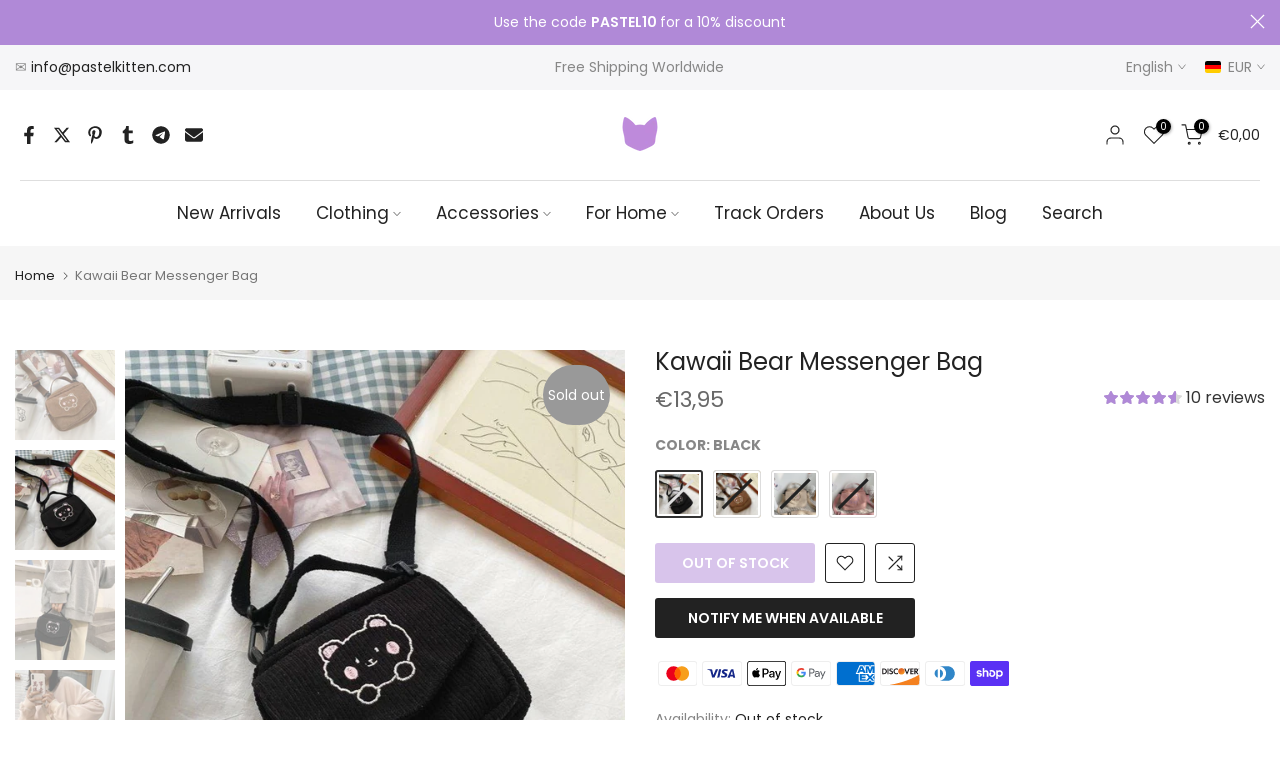

--- FILE ---
content_type: text/html; charset=utf-8
request_url: https://pastelkitten.com/en-de/products/kawaii-bear-messenger-bag
body_size: 114260
content:
<!doctype html><html class="t4sp-theme t4s-wrapper__custom rtl_false swatch_color_style_2 pr_border_style_1 pr_img_effect_2 enable_eff_img1_true badge_shape_1 css_for_wis_app_true shadow_round_img_false t4s-header__bottom is-remove-unavai-2 t4_compare_true t4s-cart-count-0 t4s-pr-ellipsis-true
 no-js" lang="en">
  <head>
    <meta charset="utf-8">
    <meta http-equiv="X-UA-Compatible" content="IE=edge">
    <meta name="viewport" content="width=device-width, initial-scale=1, height=device-height, minimum-scale=1.0, maximum-scale=1.0">
    <meta name="theme-color" content="#fff">
    <link rel="canonical" href="https://pastelkitten.com/en-de/products/kawaii-bear-messenger-bag">
    <link rel="preconnect" href="https://cdn.shopify.com" crossorigin><link rel="shortcut icon" type="image/png" href="//pastelkitten.com/cdn/shop/files/fav_b18bebc9-d8c8-48af-9498-08c0f368f5b6.png?v=1620074458&width=32"><link rel="apple-touch-icon-precomposed" type="image/png" sizes="152x152" href="//pastelkitten.com/cdn/shop/files/fav_b18bebc9-d8c8-48af-9498-08c0f368f5b6.png?v=1620074458&width=152"><title>Kawaii Bear Messenger Bag - Pastel Kitten</title>
    <meta name="description" content="We sell a wide range of pastel products at affordable prices, including kawaii aesthetic clothing, ulzzang girl style wear, pastel goth clothing, kawaii accessories, plush toys, household goods, and electronics."><meta name="keywords" content="Kawaii Bear Messenger Bag, Pastel Kitten, pastelkitten.com"/><meta name="author" content="The4">

<meta property="og:site_name" content="Pastel Kitten">
<meta property="og:url" content="https://pastelkitten.com/en-de/products/kawaii-bear-messenger-bag">
<meta property="og:title" content="Kawaii Bear Messenger Bag - Pastel Kitten">
<meta property="og:type" content="product">
<meta property="og:description" content="We sell a wide range of pastel products at affordable prices, including kawaii aesthetic clothing, ulzzang girl style wear, pastel goth clothing, kawaii accessories, plush toys, household goods, and electronics."><meta property="og:image" content="http://pastelkitten.com/cdn/shop/files/Se04fc705903e49d6ac90173740c9b0cbz.jpg?v=1693920368">
  <meta property="og:image:secure_url" content="https://pastelkitten.com/cdn/shop/files/Se04fc705903e49d6ac90173740c9b0cbz.jpg?v=1693920368">
  <meta property="og:image:width" content="800">
  <meta property="og:image:height" content="800"><meta property="og:price:amount" content="13,95">
  <meta property="og:price:currency" content="EUR"><meta name="twitter:card" content="summary_large_image">
<meta name="twitter:title" content="Kawaii Bear Messenger Bag - Pastel Kitten">
<meta name="twitter:description" content="We sell a wide range of pastel products at affordable prices, including kawaii aesthetic clothing, ulzzang girl style wear, pastel goth clothing, kawaii accessories, plush toys, household goods, and electronics."><script src="//pastelkitten.com/cdn/shop/t/20/assets/lazysizes.min.js?v=19113999703148210021708033009" async="async"></script>
    <script src="//pastelkitten.com/cdn/shop/t/20/assets/global.min.js?v=4393933175034925681708033008" defer="defer"></script>
    <script>window.performance && window.performance.mark && window.performance.mark('shopify.content_for_header.start');</script><meta name="google-site-verification" content="W0FueVvCmH3JwnU8qK2Gwz0GqgA48iTCRh_4OdR_wnQ">
<meta name="google-site-verification" content="OsBSoWAjIACkliY1IwH9VdH9_WLdroN8J3c9UGiHotQ">
<meta name="google-site-verification" content="CmbyycHGw6vlCK2Zx_8fUkShtJNdA0bJ6uDH5chTdxw">
<meta name="facebook-domain-verification" content="d1zqxcd04dbrbvxqkvx5iqd4qx32n8">
<meta id="shopify-digital-wallet" name="shopify-digital-wallet" content="/56509169844/digital_wallets/dialog">
<meta name="shopify-checkout-api-token" content="c7cd33cf62726ef46230e5de6503af46">
<link rel="alternate" hreflang="x-default" href="https://pastelkitten.com/products/kawaii-bear-messenger-bag">
<link rel="alternate" hreflang="en" href="https://pastelkitten.com/products/kawaii-bear-messenger-bag">
<link rel="alternate" hreflang="en-CA" href="https://pastelkitten.com/en-ca/products/kawaii-bear-messenger-bag">
<link rel="alternate" hreflang="de-DE" href="https://pastelkitten.com/de-de/products/kawaii-bear-messenger-bag">
<link rel="alternate" hreflang="en-DE" href="https://pastelkitten.com/en-de/products/kawaii-bear-messenger-bag">
<link rel="alternate" hreflang="en-GB" href="https://pastelkitten.com/en-gb/products/kawaii-bear-messenger-bag">
<link rel="alternate" hreflang="fr-FR" href="https://pastelkitten.com/fr-fr/products/kawaii-bear-messenger-bag">
<link rel="alternate" hreflang="en-FR" href="https://pastelkitten.com/en-fr/products/kawaii-bear-messenger-bag">
<link rel="alternate" type="application/json+oembed" href="https://pastelkitten.com/en-de/products/kawaii-bear-messenger-bag.oembed">
<script async="async" src="/checkouts/internal/preloads.js?locale=en-DE"></script>
<link rel="preconnect" href="https://shop.app" crossorigin="anonymous">
<script async="async" src="https://shop.app/checkouts/internal/preloads.js?locale=en-DE&shop_id=56509169844" crossorigin="anonymous"></script>
<script id="apple-pay-shop-capabilities" type="application/json">{"shopId":56509169844,"countryCode":"US","currencyCode":"EUR","merchantCapabilities":["supports3DS"],"merchantId":"gid:\/\/shopify\/Shop\/56509169844","merchantName":"Pastel Kitten","requiredBillingContactFields":["postalAddress","email"],"requiredShippingContactFields":["postalAddress","email"],"shippingType":"shipping","supportedNetworks":["visa","masterCard","amex","discover","elo","jcb"],"total":{"type":"pending","label":"Pastel Kitten","amount":"1.00"},"shopifyPaymentsEnabled":true,"supportsSubscriptions":true}</script>
<script id="shopify-features" type="application/json">{"accessToken":"c7cd33cf62726ef46230e5de6503af46","betas":["rich-media-storefront-analytics"],"domain":"pastelkitten.com","predictiveSearch":true,"shopId":56509169844,"locale":"en"}</script>
<script>var Shopify = Shopify || {};
Shopify.shop = "pastel-kitty.myshopify.com";
Shopify.locale = "en";
Shopify.currency = {"active":"EUR","rate":"0.87506398"};
Shopify.country = "DE";
Shopify.theme = {"name":"Kalles v4.3.1 official","id":148111819019,"schema_name":"Kalles","schema_version":"4.3.1","theme_store_id":null,"role":"main"};
Shopify.theme.handle = "null";
Shopify.theme.style = {"id":null,"handle":null};
Shopify.cdnHost = "pastelkitten.com/cdn";
Shopify.routes = Shopify.routes || {};
Shopify.routes.root = "/en-de/";</script>
<script type="module">!function(o){(o.Shopify=o.Shopify||{}).modules=!0}(window);</script>
<script>!function(o){function n(){var o=[];function n(){o.push(Array.prototype.slice.apply(arguments))}return n.q=o,n}var t=o.Shopify=o.Shopify||{};t.loadFeatures=n(),t.autoloadFeatures=n()}(window);</script>
<script>
  window.ShopifyPay = window.ShopifyPay || {};
  window.ShopifyPay.apiHost = "shop.app\/pay";
  window.ShopifyPay.redirectState = null;
</script>
<script id="shop-js-analytics" type="application/json">{"pageType":"product"}</script>
<script defer="defer" async type="module" src="//pastelkitten.com/cdn/shopifycloud/shop-js/modules/v2/client.init-shop-cart-sync_C5BV16lS.en.esm.js"></script>
<script defer="defer" async type="module" src="//pastelkitten.com/cdn/shopifycloud/shop-js/modules/v2/chunk.common_CygWptCX.esm.js"></script>
<script type="module">
  await import("//pastelkitten.com/cdn/shopifycloud/shop-js/modules/v2/client.init-shop-cart-sync_C5BV16lS.en.esm.js");
await import("//pastelkitten.com/cdn/shopifycloud/shop-js/modules/v2/chunk.common_CygWptCX.esm.js");

  window.Shopify.SignInWithShop?.initShopCartSync?.({"fedCMEnabled":true,"windoidEnabled":true});

</script>
<script>
  window.Shopify = window.Shopify || {};
  if (!window.Shopify.featureAssets) window.Shopify.featureAssets = {};
  window.Shopify.featureAssets['shop-js'] = {"shop-cart-sync":["modules/v2/client.shop-cart-sync_ZFArdW7E.en.esm.js","modules/v2/chunk.common_CygWptCX.esm.js"],"init-fed-cm":["modules/v2/client.init-fed-cm_CmiC4vf6.en.esm.js","modules/v2/chunk.common_CygWptCX.esm.js"],"shop-button":["modules/v2/client.shop-button_tlx5R9nI.en.esm.js","modules/v2/chunk.common_CygWptCX.esm.js"],"shop-cash-offers":["modules/v2/client.shop-cash-offers_DOA2yAJr.en.esm.js","modules/v2/chunk.common_CygWptCX.esm.js","modules/v2/chunk.modal_D71HUcav.esm.js"],"init-windoid":["modules/v2/client.init-windoid_sURxWdc1.en.esm.js","modules/v2/chunk.common_CygWptCX.esm.js"],"shop-toast-manager":["modules/v2/client.shop-toast-manager_ClPi3nE9.en.esm.js","modules/v2/chunk.common_CygWptCX.esm.js"],"init-shop-email-lookup-coordinator":["modules/v2/client.init-shop-email-lookup-coordinator_B8hsDcYM.en.esm.js","modules/v2/chunk.common_CygWptCX.esm.js"],"init-shop-cart-sync":["modules/v2/client.init-shop-cart-sync_C5BV16lS.en.esm.js","modules/v2/chunk.common_CygWptCX.esm.js"],"avatar":["modules/v2/client.avatar_BTnouDA3.en.esm.js"],"pay-button":["modules/v2/client.pay-button_FdsNuTd3.en.esm.js","modules/v2/chunk.common_CygWptCX.esm.js"],"init-customer-accounts":["modules/v2/client.init-customer-accounts_DxDtT_ad.en.esm.js","modules/v2/client.shop-login-button_C5VAVYt1.en.esm.js","modules/v2/chunk.common_CygWptCX.esm.js","modules/v2/chunk.modal_D71HUcav.esm.js"],"init-shop-for-new-customer-accounts":["modules/v2/client.init-shop-for-new-customer-accounts_ChsxoAhi.en.esm.js","modules/v2/client.shop-login-button_C5VAVYt1.en.esm.js","modules/v2/chunk.common_CygWptCX.esm.js","modules/v2/chunk.modal_D71HUcav.esm.js"],"shop-login-button":["modules/v2/client.shop-login-button_C5VAVYt1.en.esm.js","modules/v2/chunk.common_CygWptCX.esm.js","modules/v2/chunk.modal_D71HUcav.esm.js"],"init-customer-accounts-sign-up":["modules/v2/client.init-customer-accounts-sign-up_CPSyQ0Tj.en.esm.js","modules/v2/client.shop-login-button_C5VAVYt1.en.esm.js","modules/v2/chunk.common_CygWptCX.esm.js","modules/v2/chunk.modal_D71HUcav.esm.js"],"shop-follow-button":["modules/v2/client.shop-follow-button_Cva4Ekp9.en.esm.js","modules/v2/chunk.common_CygWptCX.esm.js","modules/v2/chunk.modal_D71HUcav.esm.js"],"checkout-modal":["modules/v2/client.checkout-modal_BPM8l0SH.en.esm.js","modules/v2/chunk.common_CygWptCX.esm.js","modules/v2/chunk.modal_D71HUcav.esm.js"],"lead-capture":["modules/v2/client.lead-capture_Bi8yE_yS.en.esm.js","modules/v2/chunk.common_CygWptCX.esm.js","modules/v2/chunk.modal_D71HUcav.esm.js"],"shop-login":["modules/v2/client.shop-login_D6lNrXab.en.esm.js","modules/v2/chunk.common_CygWptCX.esm.js","modules/v2/chunk.modal_D71HUcav.esm.js"],"payment-terms":["modules/v2/client.payment-terms_CZxnsJam.en.esm.js","modules/v2/chunk.common_CygWptCX.esm.js","modules/v2/chunk.modal_D71HUcav.esm.js"]};
</script>
<script>(function() {
  var isLoaded = false;
  function asyncLoad() {
    if (isLoaded) return;
    isLoaded = true;
    var urls = ["https:\/\/cdn.ryviu.com\/v\/static\/js\/app.js?shop=pastel-kitty.myshopify.com"];
    for (var i = 0; i < urls.length; i++) {
      var s = document.createElement('script');
      s.type = 'text/javascript';
      s.async = true;
      s.src = urls[i];
      var x = document.getElementsByTagName('script')[0];
      x.parentNode.insertBefore(s, x);
    }
  };
  if(window.attachEvent) {
    window.attachEvent('onload', asyncLoad);
  } else {
    window.addEventListener('load', asyncLoad, false);
  }
})();</script>
<script id="__st">var __st={"a":56509169844,"offset":3600,"reqid":"c64ef068-ccf0-4adc-9de7-10f28ef9e4c3-1768740108","pageurl":"pastelkitten.com\/en-de\/products\/kawaii-bear-messenger-bag","u":"9f138e55ca04","p":"product","rtyp":"product","rid":8318084612363};</script>
<script>window.ShopifyPaypalV4VisibilityTracking = true;</script>
<script id="captcha-bootstrap">!function(){'use strict';const t='contact',e='account',n='new_comment',o=[[t,t],['blogs',n],['comments',n],[t,'customer']],c=[[e,'customer_login'],[e,'guest_login'],[e,'recover_customer_password'],[e,'create_customer']],r=t=>t.map((([t,e])=>`form[action*='/${t}']:not([data-nocaptcha='true']) input[name='form_type'][value='${e}']`)).join(','),a=t=>()=>t?[...document.querySelectorAll(t)].map((t=>t.form)):[];function s(){const t=[...o],e=r(t);return a(e)}const i='password',u='form_key',d=['recaptcha-v3-token','g-recaptcha-response','h-captcha-response',i],f=()=>{try{return window.sessionStorage}catch{return}},m='__shopify_v',_=t=>t.elements[u];function p(t,e,n=!1){try{const o=window.sessionStorage,c=JSON.parse(o.getItem(e)),{data:r}=function(t){const{data:e,action:n}=t;return t[m]||n?{data:e,action:n}:{data:t,action:n}}(c);for(const[e,n]of Object.entries(r))t.elements[e]&&(t.elements[e].value=n);n&&o.removeItem(e)}catch(o){console.error('form repopulation failed',{error:o})}}const l='form_type',E='cptcha';function T(t){t.dataset[E]=!0}const w=window,h=w.document,L='Shopify',v='ce_forms',y='captcha';let A=!1;((t,e)=>{const n=(g='f06e6c50-85a8-45c8-87d0-21a2b65856fe',I='https://cdn.shopify.com/shopifycloud/storefront-forms-hcaptcha/ce_storefront_forms_captcha_hcaptcha.v1.5.2.iife.js',D={infoText:'Protected by hCaptcha',privacyText:'Privacy',termsText:'Terms'},(t,e,n)=>{const o=w[L][v],c=o.bindForm;if(c)return c(t,g,e,D).then(n);var r;o.q.push([[t,g,e,D],n]),r=I,A||(h.body.append(Object.assign(h.createElement('script'),{id:'captcha-provider',async:!0,src:r})),A=!0)});var g,I,D;w[L]=w[L]||{},w[L][v]=w[L][v]||{},w[L][v].q=[],w[L][y]=w[L][y]||{},w[L][y].protect=function(t,e){n(t,void 0,e),T(t)},Object.freeze(w[L][y]),function(t,e,n,w,h,L){const[v,y,A,g]=function(t,e,n){const i=e?o:[],u=t?c:[],d=[...i,...u],f=r(d),m=r(i),_=r(d.filter((([t,e])=>n.includes(e))));return[a(f),a(m),a(_),s()]}(w,h,L),I=t=>{const e=t.target;return e instanceof HTMLFormElement?e:e&&e.form},D=t=>v().includes(t);t.addEventListener('submit',(t=>{const e=I(t);if(!e)return;const n=D(e)&&!e.dataset.hcaptchaBound&&!e.dataset.recaptchaBound,o=_(e),c=g().includes(e)&&(!o||!o.value);(n||c)&&t.preventDefault(),c&&!n&&(function(t){try{if(!f())return;!function(t){const e=f();if(!e)return;const n=_(t);if(!n)return;const o=n.value;o&&e.removeItem(o)}(t);const e=Array.from(Array(32),(()=>Math.random().toString(36)[2])).join('');!function(t,e){_(t)||t.append(Object.assign(document.createElement('input'),{type:'hidden',name:u})),t.elements[u].value=e}(t,e),function(t,e){const n=f();if(!n)return;const o=[...t.querySelectorAll(`input[type='${i}']`)].map((({name:t})=>t)),c=[...d,...o],r={};for(const[a,s]of new FormData(t).entries())c.includes(a)||(r[a]=s);n.setItem(e,JSON.stringify({[m]:1,action:t.action,data:r}))}(t,e)}catch(e){console.error('failed to persist form',e)}}(e),e.submit())}));const S=(t,e)=>{t&&!t.dataset[E]&&(n(t,e.some((e=>e===t))),T(t))};for(const o of['focusin','change'])t.addEventListener(o,(t=>{const e=I(t);D(e)&&S(e,y())}));const B=e.get('form_key'),M=e.get(l),P=B&&M;t.addEventListener('DOMContentLoaded',(()=>{const t=y();if(P)for(const e of t)e.elements[l].value===M&&p(e,B);[...new Set([...A(),...v().filter((t=>'true'===t.dataset.shopifyCaptcha))])].forEach((e=>S(e,t)))}))}(h,new URLSearchParams(w.location.search),n,t,e,['guest_login'])})(!0,!0)}();</script>
<script integrity="sha256-4kQ18oKyAcykRKYeNunJcIwy7WH5gtpwJnB7kiuLZ1E=" data-source-attribution="shopify.loadfeatures" defer="defer" src="//pastelkitten.com/cdn/shopifycloud/storefront/assets/storefront/load_feature-a0a9edcb.js" crossorigin="anonymous"></script>
<script crossorigin="anonymous" defer="defer" src="//pastelkitten.com/cdn/shopifycloud/storefront/assets/shopify_pay/storefront-65b4c6d7.js?v=20250812"></script>
<script data-source-attribution="shopify.dynamic_checkout.dynamic.init">var Shopify=Shopify||{};Shopify.PaymentButton=Shopify.PaymentButton||{isStorefrontPortableWallets:!0,init:function(){window.Shopify.PaymentButton.init=function(){};var t=document.createElement("script");t.src="https://pastelkitten.com/cdn/shopifycloud/portable-wallets/latest/portable-wallets.en.js",t.type="module",document.head.appendChild(t)}};
</script>
<script data-source-attribution="shopify.dynamic_checkout.buyer_consent">
  function portableWalletsHideBuyerConsent(e){var t=document.getElementById("shopify-buyer-consent"),n=document.getElementById("shopify-subscription-policy-button");t&&n&&(t.classList.add("hidden"),t.setAttribute("aria-hidden","true"),n.removeEventListener("click",e))}function portableWalletsShowBuyerConsent(e){var t=document.getElementById("shopify-buyer-consent"),n=document.getElementById("shopify-subscription-policy-button");t&&n&&(t.classList.remove("hidden"),t.removeAttribute("aria-hidden"),n.addEventListener("click",e))}window.Shopify?.PaymentButton&&(window.Shopify.PaymentButton.hideBuyerConsent=portableWalletsHideBuyerConsent,window.Shopify.PaymentButton.showBuyerConsent=portableWalletsShowBuyerConsent);
</script>
<script data-source-attribution="shopify.dynamic_checkout.cart.bootstrap">document.addEventListener("DOMContentLoaded",(function(){function t(){return document.querySelector("shopify-accelerated-checkout-cart, shopify-accelerated-checkout")}if(t())Shopify.PaymentButton.init();else{new MutationObserver((function(e,n){t()&&(Shopify.PaymentButton.init(),n.disconnect())})).observe(document.body,{childList:!0,subtree:!0})}}));
</script>
<script id='scb4127' type='text/javascript' async='' src='https://pastelkitten.com/cdn/shopifycloud/privacy-banner/storefront-banner.js'></script><link id="shopify-accelerated-checkout-styles" rel="stylesheet" media="screen" href="https://pastelkitten.com/cdn/shopifycloud/portable-wallets/latest/accelerated-checkout-backwards-compat.css" crossorigin="anonymous">
<style id="shopify-accelerated-checkout-cart">
        #shopify-buyer-consent {
  margin-top: 1em;
  display: inline-block;
  width: 100%;
}

#shopify-buyer-consent.hidden {
  display: none;
}

#shopify-subscription-policy-button {
  background: none;
  border: none;
  padding: 0;
  text-decoration: underline;
  font-size: inherit;
  cursor: pointer;
}

#shopify-subscription-policy-button::before {
  box-shadow: none;
}

      </style>

<script>window.performance && window.performance.mark && window.performance.mark('shopify.content_for_header.end');</script>
<link rel="preconnect" href="https://fonts.googleapis.com">
    <link rel="preconnect" href="https://fonts.gstatic.com" crossorigin><link rel="stylesheet" href="https://fonts.googleapis.com/css?family=Poppins:300,300i,400,400i,500,500i,600,600i,700,700i,800,800i|Libre+Baskerville:300,300i,400,400i,500,500i,600,600i,700,700i,800,800i&display=swap" media="print" onload="this.media='all'"><link href="//pastelkitten.com/cdn/shop/t/20/assets/base.css?v=76992554195321706611708033007" rel="stylesheet" type="text/css" media="all" /><style data-shopify>:root {
        
         /* CSS Variables */
        --wrapper-mw      : 1300px;
        --font-family-1   : Poppins;
        --font-family-2   : Poppins;
        --font-family-3   : Libre Baskerville;
        --font-body-family   : Poppins;
        --font-heading-family: Poppins;
       
        
        --t4s-success-color       : #428445;
        --t4s-success-color-rgb   : 66, 132, 69;
        --t4s-warning-color       : #e0b252;
        --t4s-warning-color-rgb   : 224, 178, 82;
        --t4s-error-color         : #EB001B;
        --t4s-error-color-rgb     : 235, 0, 27;
        --t4s-light-color         : #ffffff;
        --t4s-dark-color          : #222222;
        --t4s-highlight-color     : #ec0101;
        --t4s-tooltip-background  : #383838;
        --t4s-tooltip-color       : #fff;
        --primary-sw-color        : #333;
        --primary-sw-color-rgb    : 51, 51, 51;
        --border-sw-color         : #ddd;
        --secondary-sw-color      : #878787;
        --primary-price-color     : #b089d7;
        --secondary-price-color   : #878787;
        
        --t4s-body-background     : #fff;
        --text-color              : #878787;
        --text-color-rgb          : 135, 135, 135;
        --heading-color           : #222222;
        --accent-color            : #b089d7;
        --accent-color-rgb        : 176, 137, 215;
        --accent-color-darken     : #8a50c4;
        --accent-color-hover      : var(--accent-color-darken);
        --secondary-color         : #222;
        --secondary-color-rgb     : 34, 34, 34;
        --link-color              : #878787;
        --link-color-hover        : #b089d7;
        --border-color            : #ddd;
        --border-color-rgb        : 221, 221, 221;
        --border-primary-color    : #333;
        --button-background       : #222;
        --button-color            : #fff;
        --button-background-hover : #b089d7;
        --button-color-hover      : #fff;

        --sale-badge-background    : #b089d7;
        --sale-badge-color         : #fff;
        --new-badge-background     : #109533;
        --new-badge-color          : #fff;
        --preorder-badge-background: #0774d7;
        --preorder-badge-color     : #fff;
        --soldout-badge-background : #999999;
        --soldout-badge-color      : #fff;
        --custom-badge-background  : #00A500;
        --custom-badge-color       : #fff;/* Shopify related variables */
        --payment-terms-background-color: ;
        
        --lz-background: #f5f5f5;
        --lz-img: url("//pastelkitten.com/cdn/shop/t/20/assets/t4s_loader.svg?v=113927558299873691581708094845");}

    html {
      font-size: 62.5%;
      height: 100%;
    }

    body {
      margin: 0;
      overflow-x: hidden;
      font-size:14px;
      letter-spacing: 0px;
      color: var(--text-color);
      font-family: var(--font-body-family);
      line-height: 1.7;
      font-weight: 400;
      -webkit-font-smoothing: auto;
      -moz-osx-font-smoothing: auto;
    }
    /*
    @media screen and (min-width: 750px) {
      body {
        font-size: 1.6rem;
      }
    }
    */

    h1, h2, h3, h4, h5, h6, .t4s_as_title {
      color: var(--heading-color);
      font-family: var(--font-heading-family);
      line-height: 1.4;
      font-weight: 500;
      letter-spacing: 0px;
    }
    h1 { font-size: 37px }
    h2 { font-size: 29px }
    h3 { font-size: 16px }
    h4 { font-size: 16px }
    h5 { font-size: 14px }
    h6 { font-size: 14px }
    a,.t4s_as_link {
      /* font-family: var(--font-link-family); */
      color: var(--link-color);
    }
    a:hover,.t4s_as_link:hover {
      color: var(--link-color-hover);
    }
    button,
    input,
    optgroup,
    select,
    textarea {
      border-color: var(--border-color);
    }
    .t4s_as_button,
    button,
    input[type="button"]:not(.t4s-btn),
    input[type="reset"],
    input[type="submit"]:not(.t4s-btn) {
      font-family: var(--font-button-family);
      color: var(--button-color);
      background-color: var(--button-background);
      border-color: var(--button-background);
    }
    .t4s_as_button:hover,
    button:hover,
    input[type="button"]:not(.t4s-btn):hover, 
    input[type="reset"]:hover,
    input[type="submit"]:not(.t4s-btn):hover  {
      color: var(--button-color-hover);
      background-color: var(--button-background-hover);
      border-color: var(--button-background-hover);
    }
    
    .t4s-cp,.t4s-color-accent { color : var(--accent-color) }.t4s-ct,.t4s-color-text { color : var(--text-color) }.t4s-ch,.t4ss-color-heading { color : var(--heading-color) }.t4s-csecondary { color : var(--secondary-color) }
    
    .t4s-fnt-fm-1 {
      font-family: var(--font-family-1) !important;
    }
    .t4s-fnt-fm-2 {
      font-family: var(--font-family-2) !important;
    }
    .t4s-fnt-fm-3 {
      font-family: var(--font-family-3) !important;
    }
    .t4s-cr {
        color: var(--t4s-highlight-color);
    }
    .t4s-price__sale { color: var(--primary-price-color); }.t4s-fix-overflow.t4s-row { max-width: 100vw;margin-left: auto;margin-right: auto;}.lazyloadt4s-opt {opacity: 1 !important;transition: opacity 0s, transform 1s !important;}.t4s-d-block {display: block;}.t4s-d-none {display: none;}@media (min-width: 768px) {.t4s-d-md-block {display: block;}.t4s-d-md-none {display: none; }}@media (min-width: 1025px) {.t4s-d-lg-block {display: block;}.t4s-d-lg-none {display: none; }}</style><script>
  const isBehaviorSmooth = 'scrollBehavior' in document.documentElement.style && getComputedStyle(document.documentElement).scrollBehavior === 'smooth';
  const t4sXMLHttpRequest = window.XMLHttpRequest, documentElementT4s = document.documentElement; documentElementT4s.className = documentElementT4s.className.replace('no-js', 'js');function loadImageT4s(_this) { _this.classList.add('lazyloadt4sed')};(function() { const matchMediaHoverT4s = (window.matchMedia('(-moz-touch-enabled: 1), (hover: none)')).matches; documentElementT4s.className += ((window.CSS && window.CSS.supports('(position: sticky) or (position: -webkit-sticky)')) ? ' t4sp-sticky' : ' t4sp-no-sticky'); documentElementT4s.className += matchMediaHoverT4s ? ' t4sp-no-hover' : ' t4sp-hover'; window.onpageshow = function() { if (performance.navigation.type === 2) {document.dispatchEvent(new CustomEvent('cart:refresh'))} }; if (!matchMediaHoverT4s && window.width > 1024) { document.addEventListener('mousemove', function(evt) { documentElementT4s.classList.replace('t4sp-no-hover','t4sp-hover'); document.dispatchEvent(new CustomEvent('theme:hover')); }, {once : true} ); } }());</script><link rel="stylesheet" href="//pastelkitten.com/cdn/shop/t/20/assets/ecomrise-colors.css?v=111603181540343972631708033008" media="print" onload="this.media='all'"><!-- BEGIN app block: shopify://apps/rerank-ai-bulk-seo-optimizer/blocks/ReRank-JSON-LD-block/f26cb200-09c5-45cf-bf6c-6c480b8b61c9 --><!-- Meliora SEO ReRank-JSON-LD -->

<script type="application/ld+json">
    {
        "@context": "http://schema.org",
        "@type": "WebSite",
        "url": "https://pastelkitten.com/",
        "potentialAction": {
        "@type": "SearchAction",
        "target": "https://pastelkitten.com/search?q={search_term_string}",
        "query-input": "required name=search_term_string"
    }
    }
</script>
<script type="application/ld+json">
    {
        "@context": "http://schema.org",
        "@type": "Organization",
        "url": "https://pastelkitten.com"
    }
</script>

<!-- Meliora ReRank-json-ld-Breadcrumb -->
<script type="application/ld+json">
    {
        "@context": "http://schema.org",
        "@type": "BreadcrumbList",
        "name": "Pastel Kitten",
        "itemListElement": [{
          "@type": "ListItem",
          "name": "Pastel Kitten",
          "position": 1,
          "item": {
            "@type": "Website",
            "@id": "https://pastelkitten.com",
            "name": "Pastel Kitten"
          }
        }]

    }
</script><!-- Meliora SEO Manager-json-ld-product -->
<script type="application/ld+json">
    {
        "@context": "http://schema.org/",
        "@type": "Product",
        "url": "https://pastelkitten.com/products/kawaii-bear-messenger-bag",
        "name": "Kawaii Bear Messenger Bag",
        "image": "https://pastelkitten.com/cdn/shop/files/Se04fc705903e49d6ac90173740c9b0cbz.jpg?v=1693920368",
        "description": "Size: 17 x 15 x 6 cmClosure Type: zipper",
        "brand": {
        "name": "Pastel Kitten"
    },
        "sku": "14:193",
        "weight": "0.0kg",
        "offers" : [
    {
        "@type" : "Offer" ,
        "priceCurrency" : "USD" ,
        "price" : "1395" ,
        "priceValidUntil": "2026-04-18",
        "availability" : "http://schema.org/OutOfStock" ,
        "itemCondition": "http://schema.org/NewCondition",
        "sku": "14:193",
        "name": "Black",
        "url" : "https://pastelkitten.com/en-de/products/kawaii-bear-messenger-bag?variant=44549198151947",
        "seller" : {
        "@type" : "Organization",
        "name" : "Pastel Kitten"
    }
    },
    {
        "@type" : "Offer" ,
        "priceCurrency" : "USD" ,
        "price" : "1395" ,
        "priceValidUntil": "2026-04-18",
        "availability" : "http://schema.org/OutOfStock" ,
        "itemCondition": "http://schema.org/NewCondition",
        "sku": "14:200005100",
        "name": "Brown",
        "url" : "https://pastelkitten.com/en-de/products/kawaii-bear-messenger-bag?variant=44549198217483",
        "seller" : {
        "@type" : "Organization",
        "name" : "Pastel Kitten"
    }
    },
    {
        "@type" : "Offer" ,
        "priceCurrency" : "USD" ,
        "price" : "1395" ,
        "priceValidUntil": "2026-04-18",
        "availability" : "http://schema.org/OutOfStock" ,
        "itemCondition": "http://schema.org/NewCondition",
        "sku": "14:771",
        "name": "Beige",
        "url" : "https://pastelkitten.com/en-de/products/kawaii-bear-messenger-bag?variant=44549198119179",
        "seller" : {
        "@type" : "Organization",
        "name" : "Pastel Kitten"
    }
    },
    {
        "@type" : "Offer" ,
        "priceCurrency" : "USD" ,
        "price" : "1395" ,
        "priceValidUntil": "2026-04-18",
        "availability" : "http://schema.org/OutOfStock" ,
        "itemCondition": "http://schema.org/NewCondition",
        "sku": "14:1052",
        "name": "Pink",
        "url" : "https://pastelkitten.com/en-de/products/kawaii-bear-messenger-bag?variant=44549198184715",
        "seller" : {
        "@type" : "Organization",
        "name" : "Pastel Kitten"
    }
    }
        ]
    }
</script>
<!-- END app block --><script src="https://cdn.shopify.com/extensions/019bb158-f4e7-725f-a600-ef9c348de641/theme-app-extension-245/assets/alireviews-box.min.js" type="text/javascript" defer="defer"></script>
<script src="https://cdn.shopify.com/extensions/019bb158-f4e7-725f-a600-ef9c348de641/theme-app-extension-245/assets/alireviews.min.js" type="text/javascript" defer="defer"></script>
<link href="https://monorail-edge.shopifysvc.com" rel="dns-prefetch">
<script>(function(){if ("sendBeacon" in navigator && "performance" in window) {try {var session_token_from_headers = performance.getEntriesByType('navigation')[0].serverTiming.find(x => x.name == '_s').description;} catch {var session_token_from_headers = undefined;}var session_cookie_matches = document.cookie.match(/_shopify_s=([^;]*)/);var session_token_from_cookie = session_cookie_matches && session_cookie_matches.length === 2 ? session_cookie_matches[1] : "";var session_token = session_token_from_headers || session_token_from_cookie || "";function handle_abandonment_event(e) {var entries = performance.getEntries().filter(function(entry) {return /monorail-edge.shopifysvc.com/.test(entry.name);});if (!window.abandonment_tracked && entries.length === 0) {window.abandonment_tracked = true;var currentMs = Date.now();var navigation_start = performance.timing.navigationStart;var payload = {shop_id: 56509169844,url: window.location.href,navigation_start,duration: currentMs - navigation_start,session_token,page_type: "product"};window.navigator.sendBeacon("https://monorail-edge.shopifysvc.com/v1/produce", JSON.stringify({schema_id: "online_store_buyer_site_abandonment/1.1",payload: payload,metadata: {event_created_at_ms: currentMs,event_sent_at_ms: currentMs}}));}}window.addEventListener('pagehide', handle_abandonment_event);}}());</script>
<script id="web-pixels-manager-setup">(function e(e,d,r,n,o){if(void 0===o&&(o={}),!Boolean(null===(a=null===(i=window.Shopify)||void 0===i?void 0:i.analytics)||void 0===a?void 0:a.replayQueue)){var i,a;window.Shopify=window.Shopify||{};var t=window.Shopify;t.analytics=t.analytics||{};var s=t.analytics;s.replayQueue=[],s.publish=function(e,d,r){return s.replayQueue.push([e,d,r]),!0};try{self.performance.mark("wpm:start")}catch(e){}var l=function(){var e={modern:/Edge?\/(1{2}[4-9]|1[2-9]\d|[2-9]\d{2}|\d{4,})\.\d+(\.\d+|)|Firefox\/(1{2}[4-9]|1[2-9]\d|[2-9]\d{2}|\d{4,})\.\d+(\.\d+|)|Chrom(ium|e)\/(9{2}|\d{3,})\.\d+(\.\d+|)|(Maci|X1{2}).+ Version\/(15\.\d+|(1[6-9]|[2-9]\d|\d{3,})\.\d+)([,.]\d+|)( \(\w+\)|)( Mobile\/\w+|) Safari\/|Chrome.+OPR\/(9{2}|\d{3,})\.\d+\.\d+|(CPU[ +]OS|iPhone[ +]OS|CPU[ +]iPhone|CPU IPhone OS|CPU iPad OS)[ +]+(15[._]\d+|(1[6-9]|[2-9]\d|\d{3,})[._]\d+)([._]\d+|)|Android:?[ /-](13[3-9]|1[4-9]\d|[2-9]\d{2}|\d{4,})(\.\d+|)(\.\d+|)|Android.+Firefox\/(13[5-9]|1[4-9]\d|[2-9]\d{2}|\d{4,})\.\d+(\.\d+|)|Android.+Chrom(ium|e)\/(13[3-9]|1[4-9]\d|[2-9]\d{2}|\d{4,})\.\d+(\.\d+|)|SamsungBrowser\/([2-9]\d|\d{3,})\.\d+/,legacy:/Edge?\/(1[6-9]|[2-9]\d|\d{3,})\.\d+(\.\d+|)|Firefox\/(5[4-9]|[6-9]\d|\d{3,})\.\d+(\.\d+|)|Chrom(ium|e)\/(5[1-9]|[6-9]\d|\d{3,})\.\d+(\.\d+|)([\d.]+$|.*Safari\/(?![\d.]+ Edge\/[\d.]+$))|(Maci|X1{2}).+ Version\/(10\.\d+|(1[1-9]|[2-9]\d|\d{3,})\.\d+)([,.]\d+|)( \(\w+\)|)( Mobile\/\w+|) Safari\/|Chrome.+OPR\/(3[89]|[4-9]\d|\d{3,})\.\d+\.\d+|(CPU[ +]OS|iPhone[ +]OS|CPU[ +]iPhone|CPU IPhone OS|CPU iPad OS)[ +]+(10[._]\d+|(1[1-9]|[2-9]\d|\d{3,})[._]\d+)([._]\d+|)|Android:?[ /-](13[3-9]|1[4-9]\d|[2-9]\d{2}|\d{4,})(\.\d+|)(\.\d+|)|Mobile Safari.+OPR\/([89]\d|\d{3,})\.\d+\.\d+|Android.+Firefox\/(13[5-9]|1[4-9]\d|[2-9]\d{2}|\d{4,})\.\d+(\.\d+|)|Android.+Chrom(ium|e)\/(13[3-9]|1[4-9]\d|[2-9]\d{2}|\d{4,})\.\d+(\.\d+|)|Android.+(UC? ?Browser|UCWEB|U3)[ /]?(15\.([5-9]|\d{2,})|(1[6-9]|[2-9]\d|\d{3,})\.\d+)\.\d+|SamsungBrowser\/(5\.\d+|([6-9]|\d{2,})\.\d+)|Android.+MQ{2}Browser\/(14(\.(9|\d{2,})|)|(1[5-9]|[2-9]\d|\d{3,})(\.\d+|))(\.\d+|)|K[Aa][Ii]OS\/(3\.\d+|([4-9]|\d{2,})\.\d+)(\.\d+|)/},d=e.modern,r=e.legacy,n=navigator.userAgent;return n.match(d)?"modern":n.match(r)?"legacy":"unknown"}(),u="modern"===l?"modern":"legacy",c=(null!=n?n:{modern:"",legacy:""})[u],f=function(e){return[e.baseUrl,"/wpm","/b",e.hashVersion,"modern"===e.buildTarget?"m":"l",".js"].join("")}({baseUrl:d,hashVersion:r,buildTarget:u}),m=function(e){var d=e.version,r=e.bundleTarget,n=e.surface,o=e.pageUrl,i=e.monorailEndpoint;return{emit:function(e){var a=e.status,t=e.errorMsg,s=(new Date).getTime(),l=JSON.stringify({metadata:{event_sent_at_ms:s},events:[{schema_id:"web_pixels_manager_load/3.1",payload:{version:d,bundle_target:r,page_url:o,status:a,surface:n,error_msg:t},metadata:{event_created_at_ms:s}}]});if(!i)return console&&console.warn&&console.warn("[Web Pixels Manager] No Monorail endpoint provided, skipping logging."),!1;try{return self.navigator.sendBeacon.bind(self.navigator)(i,l)}catch(e){}var u=new XMLHttpRequest;try{return u.open("POST",i,!0),u.setRequestHeader("Content-Type","text/plain"),u.send(l),!0}catch(e){return console&&console.warn&&console.warn("[Web Pixels Manager] Got an unhandled error while logging to Monorail."),!1}}}}({version:r,bundleTarget:l,surface:e.surface,pageUrl:self.location.href,monorailEndpoint:e.monorailEndpoint});try{o.browserTarget=l,function(e){var d=e.src,r=e.async,n=void 0===r||r,o=e.onload,i=e.onerror,a=e.sri,t=e.scriptDataAttributes,s=void 0===t?{}:t,l=document.createElement("script"),u=document.querySelector("head"),c=document.querySelector("body");if(l.async=n,l.src=d,a&&(l.integrity=a,l.crossOrigin="anonymous"),s)for(var f in s)if(Object.prototype.hasOwnProperty.call(s,f))try{l.dataset[f]=s[f]}catch(e){}if(o&&l.addEventListener("load",o),i&&l.addEventListener("error",i),u)u.appendChild(l);else{if(!c)throw new Error("Did not find a head or body element to append the script");c.appendChild(l)}}({src:f,async:!0,onload:function(){if(!function(){var e,d;return Boolean(null===(d=null===(e=window.Shopify)||void 0===e?void 0:e.analytics)||void 0===d?void 0:d.initialized)}()){var d=window.webPixelsManager.init(e)||void 0;if(d){var r=window.Shopify.analytics;r.replayQueue.forEach((function(e){var r=e[0],n=e[1],o=e[2];d.publishCustomEvent(r,n,o)})),r.replayQueue=[],r.publish=d.publishCustomEvent,r.visitor=d.visitor,r.initialized=!0}}},onerror:function(){return m.emit({status:"failed",errorMsg:"".concat(f," has failed to load")})},sri:function(e){var d=/^sha384-[A-Za-z0-9+/=]+$/;return"string"==typeof e&&d.test(e)}(c)?c:"",scriptDataAttributes:o}),m.emit({status:"loading"})}catch(e){m.emit({status:"failed",errorMsg:(null==e?void 0:e.message)||"Unknown error"})}}})({shopId: 56509169844,storefrontBaseUrl: "https://pastelkitten.com",extensionsBaseUrl: "https://extensions.shopifycdn.com/cdn/shopifycloud/web-pixels-manager",monorailEndpoint: "https://monorail-edge.shopifysvc.com/unstable/produce_batch",surface: "storefront-renderer",enabledBetaFlags: ["2dca8a86"],webPixelsConfigList: [{"id":"1951465739","configuration":"{\"tagID\":\"2613460960201\"}","eventPayloadVersion":"v1","runtimeContext":"STRICT","scriptVersion":"18031546ee651571ed29edbe71a3550b","type":"APP","apiClientId":3009811,"privacyPurposes":["ANALYTICS","MARKETING","SALE_OF_DATA"],"dataSharingAdjustments":{"protectedCustomerApprovalScopes":["read_customer_address","read_customer_email","read_customer_name","read_customer_personal_data","read_customer_phone"]}},{"id":"1949892875","configuration":"{\"pixel_id\":\"1014304830878864\",\"pixel_type\":\"facebook_pixel\"}","eventPayloadVersion":"v1","runtimeContext":"OPEN","scriptVersion":"ca16bc87fe92b6042fbaa3acc2fbdaa6","type":"APP","apiClientId":2329312,"privacyPurposes":["ANALYTICS","MARKETING","SALE_OF_DATA"],"dataSharingAdjustments":{"protectedCustomerApprovalScopes":["read_customer_address","read_customer_email","read_customer_name","read_customer_personal_data","read_customer_phone"]}},{"id":"923894027","configuration":"{\"config\":\"{\\\"pixel_id\\\":\\\"G-KLX2YJ2Z5Q\\\",\\\"target_country\\\":\\\"US\\\",\\\"gtag_events\\\":[{\\\"type\\\":\\\"begin_checkout\\\",\\\"action_label\\\":[\\\"G-KLX2YJ2Z5Q\\\",\\\"AW-10804418694\\\/mfKkCKi644EDEIax-Z8o\\\"]},{\\\"type\\\":\\\"search\\\",\\\"action_label\\\":[\\\"G-KLX2YJ2Z5Q\\\",\\\"AW-10804418694\\\/Dm7HCKu644EDEIax-Z8o\\\"]},{\\\"type\\\":\\\"view_item\\\",\\\"action_label\\\":[\\\"G-KLX2YJ2Z5Q\\\",\\\"AW-10804418694\\\/Rq7lCKK644EDEIax-Z8o\\\",\\\"MC-5Q4DY1CQSS\\\"]},{\\\"type\\\":\\\"purchase\\\",\\\"action_label\\\":[\\\"G-KLX2YJ2Z5Q\\\",\\\"AW-10804418694\\\/28axCJ-644EDEIax-Z8o\\\",\\\"MC-5Q4DY1CQSS\\\"]},{\\\"type\\\":\\\"page_view\\\",\\\"action_label\\\":[\\\"G-KLX2YJ2Z5Q\\\",\\\"AW-10804418694\\\/qvOFCJy644EDEIax-Z8o\\\",\\\"MC-5Q4DY1CQSS\\\"]},{\\\"type\\\":\\\"add_payment_info\\\",\\\"action_label\\\":[\\\"G-KLX2YJ2Z5Q\\\",\\\"AW-10804418694\\\/BqB8CK6644EDEIax-Z8o\\\"]},{\\\"type\\\":\\\"add_to_cart\\\",\\\"action_label\\\":[\\\"G-KLX2YJ2Z5Q\\\",\\\"AW-10804418694\\\/az2HCKW644EDEIax-Z8o\\\"]}],\\\"enable_monitoring_mode\\\":false}\"}","eventPayloadVersion":"v1","runtimeContext":"OPEN","scriptVersion":"b2a88bafab3e21179ed38636efcd8a93","type":"APP","apiClientId":1780363,"privacyPurposes":[],"dataSharingAdjustments":{"protectedCustomerApprovalScopes":["read_customer_address","read_customer_email","read_customer_name","read_customer_personal_data","read_customer_phone"]}},{"id":"170033419","eventPayloadVersion":"v1","runtimeContext":"LAX","scriptVersion":"1","type":"CUSTOM","privacyPurposes":["ANALYTICS"],"name":"Google Analytics tag (migrated)"},{"id":"shopify-app-pixel","configuration":"{}","eventPayloadVersion":"v1","runtimeContext":"STRICT","scriptVersion":"0450","apiClientId":"shopify-pixel","type":"APP","privacyPurposes":["ANALYTICS","MARKETING"]},{"id":"shopify-custom-pixel","eventPayloadVersion":"v1","runtimeContext":"LAX","scriptVersion":"0450","apiClientId":"shopify-pixel","type":"CUSTOM","privacyPurposes":["ANALYTICS","MARKETING"]}],isMerchantRequest: false,initData: {"shop":{"name":"Pastel Kitten","paymentSettings":{"currencyCode":"USD"},"myshopifyDomain":"pastel-kitty.myshopify.com","countryCode":"US","storefrontUrl":"https:\/\/pastelkitten.com\/en-de"},"customer":null,"cart":null,"checkout":null,"productVariants":[{"price":{"amount":13.95,"currencyCode":"EUR"},"product":{"title":"Kawaii Bear Messenger Bag","vendor":"Pastel Kitten","id":"8318084612363","untranslatedTitle":"Kawaii Bear Messenger Bag","url":"\/en-de\/products\/kawaii-bear-messenger-bag","type":""},"id":"44549198151947","image":{"src":"\/\/pastelkitten.com\/cdn\/shop\/files\/Hdcd26991e2ed4250b1c6e5303aeb9c1az.jpg?v=1693920368"},"sku":"14:193","title":"Black","untranslatedTitle":"Black"},{"price":{"amount":13.95,"currencyCode":"EUR"},"product":{"title":"Kawaii Bear Messenger Bag","vendor":"Pastel Kitten","id":"8318084612363","untranslatedTitle":"Kawaii Bear Messenger Bag","url":"\/en-de\/products\/kawaii-bear-messenger-bag","type":""},"id":"44549198217483","image":{"src":"\/\/pastelkitten.com\/cdn\/shop\/files\/H49478680615e4528b5efda9ae0d3c043L.jpg?v=1693920368"},"sku":"14:200005100","title":"Brown","untranslatedTitle":"Brown"},{"price":{"amount":13.95,"currencyCode":"EUR"},"product":{"title":"Kawaii Bear Messenger Bag","vendor":"Pastel Kitten","id":"8318084612363","untranslatedTitle":"Kawaii Bear Messenger Bag","url":"\/en-de\/products\/kawaii-bear-messenger-bag","type":""},"id":"44549198119179","image":{"src":"\/\/pastelkitten.com\/cdn\/shop\/products\/S3cde4c87e41e42d289f8985c9d6aa4ccH.jpg?v=1693920368"},"sku":"14:771","title":"Beige","untranslatedTitle":"Beige"},{"price":{"amount":13.95,"currencyCode":"EUR"},"product":{"title":"Kawaii Bear Messenger Bag","vendor":"Pastel Kitten","id":"8318084612363","untranslatedTitle":"Kawaii Bear Messenger Bag","url":"\/en-de\/products\/kawaii-bear-messenger-bag","type":""},"id":"44549198184715","image":{"src":"\/\/pastelkitten.com\/cdn\/shop\/files\/H8aa1c984fec34cfb9fbc2bf7b93b61af2.jpg?v=1693920368"},"sku":"14:1052","title":"Pink","untranslatedTitle":"Pink"}],"purchasingCompany":null},},"https://pastelkitten.com/cdn","fcfee988w5aeb613cpc8e4bc33m6693e112",{"modern":"","legacy":""},{"shopId":"56509169844","storefrontBaseUrl":"https:\/\/pastelkitten.com","extensionBaseUrl":"https:\/\/extensions.shopifycdn.com\/cdn\/shopifycloud\/web-pixels-manager","surface":"storefront-renderer","enabledBetaFlags":"[\"2dca8a86\"]","isMerchantRequest":"false","hashVersion":"fcfee988w5aeb613cpc8e4bc33m6693e112","publish":"custom","events":"[[\"page_viewed\",{}],[\"product_viewed\",{\"productVariant\":{\"price\":{\"amount\":13.95,\"currencyCode\":\"EUR\"},\"product\":{\"title\":\"Kawaii Bear Messenger Bag\",\"vendor\":\"Pastel Kitten\",\"id\":\"8318084612363\",\"untranslatedTitle\":\"Kawaii Bear Messenger Bag\",\"url\":\"\/en-de\/products\/kawaii-bear-messenger-bag\",\"type\":\"\"},\"id\":\"44549198151947\",\"image\":{\"src\":\"\/\/pastelkitten.com\/cdn\/shop\/files\/Hdcd26991e2ed4250b1c6e5303aeb9c1az.jpg?v=1693920368\"},\"sku\":\"14:193\",\"title\":\"Black\",\"untranslatedTitle\":\"Black\"}}]]"});</script><script>
  window.ShopifyAnalytics = window.ShopifyAnalytics || {};
  window.ShopifyAnalytics.meta = window.ShopifyAnalytics.meta || {};
  window.ShopifyAnalytics.meta.currency = 'EUR';
  var meta = {"product":{"id":8318084612363,"gid":"gid:\/\/shopify\/Product\/8318084612363","vendor":"Pastel Kitten","type":"","handle":"kawaii-bear-messenger-bag","variants":[{"id":44549198151947,"price":1395,"name":"Kawaii Bear Messenger Bag - Black","public_title":"Black","sku":"14:193"},{"id":44549198217483,"price":1395,"name":"Kawaii Bear Messenger Bag - Brown","public_title":"Brown","sku":"14:200005100"},{"id":44549198119179,"price":1395,"name":"Kawaii Bear Messenger Bag - Beige","public_title":"Beige","sku":"14:771"},{"id":44549198184715,"price":1395,"name":"Kawaii Bear Messenger Bag - Pink","public_title":"Pink","sku":"14:1052"}],"remote":false},"page":{"pageType":"product","resourceType":"product","resourceId":8318084612363,"requestId":"c64ef068-ccf0-4adc-9de7-10f28ef9e4c3-1768740108"}};
  for (var attr in meta) {
    window.ShopifyAnalytics.meta[attr] = meta[attr];
  }
</script>
<script class="analytics">
  (function () {
    var customDocumentWrite = function(content) {
      var jquery = null;

      if (window.jQuery) {
        jquery = window.jQuery;
      } else if (window.Checkout && window.Checkout.$) {
        jquery = window.Checkout.$;
      }

      if (jquery) {
        jquery('body').append(content);
      }
    };

    var hasLoggedConversion = function(token) {
      if (token) {
        return document.cookie.indexOf('loggedConversion=' + token) !== -1;
      }
      return false;
    }

    var setCookieIfConversion = function(token) {
      if (token) {
        var twoMonthsFromNow = new Date(Date.now());
        twoMonthsFromNow.setMonth(twoMonthsFromNow.getMonth() + 2);

        document.cookie = 'loggedConversion=' + token + '; expires=' + twoMonthsFromNow;
      }
    }

    var trekkie = window.ShopifyAnalytics.lib = window.trekkie = window.trekkie || [];
    if (trekkie.integrations) {
      return;
    }
    trekkie.methods = [
      'identify',
      'page',
      'ready',
      'track',
      'trackForm',
      'trackLink'
    ];
    trekkie.factory = function(method) {
      return function() {
        var args = Array.prototype.slice.call(arguments);
        args.unshift(method);
        trekkie.push(args);
        return trekkie;
      };
    };
    for (var i = 0; i < trekkie.methods.length; i++) {
      var key = trekkie.methods[i];
      trekkie[key] = trekkie.factory(key);
    }
    trekkie.load = function(config) {
      trekkie.config = config || {};
      trekkie.config.initialDocumentCookie = document.cookie;
      var first = document.getElementsByTagName('script')[0];
      var script = document.createElement('script');
      script.type = 'text/javascript';
      script.onerror = function(e) {
        var scriptFallback = document.createElement('script');
        scriptFallback.type = 'text/javascript';
        scriptFallback.onerror = function(error) {
                var Monorail = {
      produce: function produce(monorailDomain, schemaId, payload) {
        var currentMs = new Date().getTime();
        var event = {
          schema_id: schemaId,
          payload: payload,
          metadata: {
            event_created_at_ms: currentMs,
            event_sent_at_ms: currentMs
          }
        };
        return Monorail.sendRequest("https://" + monorailDomain + "/v1/produce", JSON.stringify(event));
      },
      sendRequest: function sendRequest(endpointUrl, payload) {
        // Try the sendBeacon API
        if (window && window.navigator && typeof window.navigator.sendBeacon === 'function' && typeof window.Blob === 'function' && !Monorail.isIos12()) {
          var blobData = new window.Blob([payload], {
            type: 'text/plain'
          });

          if (window.navigator.sendBeacon(endpointUrl, blobData)) {
            return true;
          } // sendBeacon was not successful

        } // XHR beacon

        var xhr = new XMLHttpRequest();

        try {
          xhr.open('POST', endpointUrl);
          xhr.setRequestHeader('Content-Type', 'text/plain');
          xhr.send(payload);
        } catch (e) {
          console.log(e);
        }

        return false;
      },
      isIos12: function isIos12() {
        return window.navigator.userAgent.lastIndexOf('iPhone; CPU iPhone OS 12_') !== -1 || window.navigator.userAgent.lastIndexOf('iPad; CPU OS 12_') !== -1;
      }
    };
    Monorail.produce('monorail-edge.shopifysvc.com',
      'trekkie_storefront_load_errors/1.1',
      {shop_id: 56509169844,
      theme_id: 148111819019,
      app_name: "storefront",
      context_url: window.location.href,
      source_url: "//pastelkitten.com/cdn/s/trekkie.storefront.cd680fe47e6c39ca5d5df5f0a32d569bc48c0f27.min.js"});

        };
        scriptFallback.async = true;
        scriptFallback.src = '//pastelkitten.com/cdn/s/trekkie.storefront.cd680fe47e6c39ca5d5df5f0a32d569bc48c0f27.min.js';
        first.parentNode.insertBefore(scriptFallback, first);
      };
      script.async = true;
      script.src = '//pastelkitten.com/cdn/s/trekkie.storefront.cd680fe47e6c39ca5d5df5f0a32d569bc48c0f27.min.js';
      first.parentNode.insertBefore(script, first);
    };
    trekkie.load(
      {"Trekkie":{"appName":"storefront","development":false,"defaultAttributes":{"shopId":56509169844,"isMerchantRequest":null,"themeId":148111819019,"themeCityHash":"14140850397342679494","contentLanguage":"en","currency":"EUR","eventMetadataId":"dbcb52d4-6209-4e05-b57f-4e50b3cc5fac"},"isServerSideCookieWritingEnabled":true,"monorailRegion":"shop_domain","enabledBetaFlags":["65f19447"]},"Session Attribution":{},"S2S":{"facebookCapiEnabled":true,"source":"trekkie-storefront-renderer","apiClientId":580111}}
    );

    var loaded = false;
    trekkie.ready(function() {
      if (loaded) return;
      loaded = true;

      window.ShopifyAnalytics.lib = window.trekkie;

      var originalDocumentWrite = document.write;
      document.write = customDocumentWrite;
      try { window.ShopifyAnalytics.merchantGoogleAnalytics.call(this); } catch(error) {};
      document.write = originalDocumentWrite;

      window.ShopifyAnalytics.lib.page(null,{"pageType":"product","resourceType":"product","resourceId":8318084612363,"requestId":"c64ef068-ccf0-4adc-9de7-10f28ef9e4c3-1768740108","shopifyEmitted":true});

      var match = window.location.pathname.match(/checkouts\/(.+)\/(thank_you|post_purchase)/)
      var token = match? match[1]: undefined;
      if (!hasLoggedConversion(token)) {
        setCookieIfConversion(token);
        window.ShopifyAnalytics.lib.track("Viewed Product",{"currency":"EUR","variantId":44549198151947,"productId":8318084612363,"productGid":"gid:\/\/shopify\/Product\/8318084612363","name":"Kawaii Bear Messenger Bag - Black","price":"13.95","sku":"14:193","brand":"Pastel Kitten","variant":"Black","category":"","nonInteraction":true,"remote":false},undefined,undefined,{"shopifyEmitted":true});
      window.ShopifyAnalytics.lib.track("monorail:\/\/trekkie_storefront_viewed_product\/1.1",{"currency":"EUR","variantId":44549198151947,"productId":8318084612363,"productGid":"gid:\/\/shopify\/Product\/8318084612363","name":"Kawaii Bear Messenger Bag - Black","price":"13.95","sku":"14:193","brand":"Pastel Kitten","variant":"Black","category":"","nonInteraction":true,"remote":false,"referer":"https:\/\/pastelkitten.com\/en-de\/products\/kawaii-bear-messenger-bag"});
      }
    });


        var eventsListenerScript = document.createElement('script');
        eventsListenerScript.async = true;
        eventsListenerScript.src = "//pastelkitten.com/cdn/shopifycloud/storefront/assets/shop_events_listener-3da45d37.js";
        document.getElementsByTagName('head')[0].appendChild(eventsListenerScript);

})();</script>
  <script>
  if (!window.ga || (window.ga && typeof window.ga !== 'function')) {
    window.ga = function ga() {
      (window.ga.q = window.ga.q || []).push(arguments);
      if (window.Shopify && window.Shopify.analytics && typeof window.Shopify.analytics.publish === 'function') {
        window.Shopify.analytics.publish("ga_stub_called", {}, {sendTo: "google_osp_migration"});
      }
      console.error("Shopify's Google Analytics stub called with:", Array.from(arguments), "\nSee https://help.shopify.com/manual/promoting-marketing/pixels/pixel-migration#google for more information.");
    };
    if (window.Shopify && window.Shopify.analytics && typeof window.Shopify.analytics.publish === 'function') {
      window.Shopify.analytics.publish("ga_stub_initialized", {}, {sendTo: "google_osp_migration"});
    }
  }
</script>
<script
  defer
  src="https://pastelkitten.com/cdn/shopifycloud/perf-kit/shopify-perf-kit-3.0.4.min.js"
  data-application="storefront-renderer"
  data-shop-id="56509169844"
  data-render-region="gcp-us-east1"
  data-page-type="product"
  data-theme-instance-id="148111819019"
  data-theme-name="Kalles"
  data-theme-version="4.3.1"
  data-monorail-region="shop_domain"
  data-resource-timing-sampling-rate="10"
  data-shs="true"
  data-shs-beacon="true"
  data-shs-export-with-fetch="true"
  data-shs-logs-sample-rate="1"
  data-shs-beacon-endpoint="https://pastelkitten.com/api/collect"
></script>
</head>

  <body class="template-product "><a class="skip-to-content-link visually-hidden" href="#MainContent">Skip to content</a>
    <div class="t4s-close-overlay t4s-op-0"></div>

    <div class="t4s-website-wrapper"><div id="shopify-section-title_config" class="shopify-section t4s-section t4s-section-config t4s-section-admn-fixed"><style data-shopify>.t4s-title {--color: #222222;
			font-family: var(--font-family-2);
			font-size: 18px;
			font-weight: 600;line-height: 30px;}
		
			.t4s-top-heading .t4s-cbl {
				--color: #222222;
			}
		
		@media (min-width: 768px) {
			.t4s-title {
			   font-size: 24px;
				font-weight: 600;line-height: 34px;}
		}.t4s-subtitle {font-style: italic;--color: #878787;
			font-family: var(--font-family-3);
			font-size: 14px;
			font-weight: 400;}
		
		@media (min-width: 768px) {
			.t4s-subtitle {
			   font-size: 14px;
				font-weight: 400;}
		}</style></div><div id="shopify-section-pr_item_config" class="shopify-section t4s-section t4s-section-config t4s-section-config-product t4s-section-admn-fixed"><style data-shopify>
	.t4s-section-config-product .t4s_box_pr_grid {
		margin-bottom: 100px;
	}
	.t4s-section-config-product .t4s-top-heading {
		margin-bottom: 30px;
	}
	.t4s-product:not(.t4s-pr-style4) {
		--pr-btn-radius-size       : 5px;
	}.t4s-product {
		--swatch-color-size 	   : 16px;
		--swatch-color-size-mb 	   : 20px;
		--pr-background-overlay    : rgba(0, 0, 0, 0.1);
		--product-title-family     : var(--font-family-1);
		--product-title-style      : none;
		--product-title-size       : 15px;
		--product-title-weight     : 500;
		--product-title-line-height: 20px;
		--product-title-spacing    : 0px;
		--product-price-size       : 15px;
		--product-price-weight     : 500;
		--product-space-img-txt    : 15px;
		--product-space-elements   : 0px;

		--pr-countdown-color       : #fff;
		--pr-countdown-bg-color    : #b089d7;
	}
	.t4s-product:not(.t4s-pr-packery) {
		--product-title-color         : #222222;
		--product-title-color-hover   : #b089d7;
		--product-price-color      	  : #696969;
		--product-price-color-second  : #696969;
		--product-price-sale-color    : #b089d7;
		--product-vendors-color       : #878787;
		--product-vendors-color-hover : #b089d7;
	}</style><style data-shopify>.t4s-pr-style1 {

			      
			        --pr-addtocart-color             : #ffffff;
			        --pr-addtocart-color2            : #222;
			        --pr-addtocart-color-hover       : #b089d7;
			        --pr-addtocart-color2-hover      : #fff;

			        --pr-quickview-color             : #ffffff;
			        --pr-quickview-color2            : #222;
			        --pr-quickview-color-hover       : #b089d7;
			        --pr-quickview-color2-hover      : #fff;

			        --pr-wishlist-color              : #ffffff;
			        --pr-wishlist-color2             : #222;
			        --pr-wishlist-color-hover        : #222222;
			        --pr-wishlist-color2-hover       : #fff;
			        --pr-wishlist-color-active        : #e81e63;
			        --pr-wishlist-color2-active       : #fff;

			        --pr-compare-color               : #ffffff;
			        --pr-compare-color2              : #222;
			        --pr-compare-color-hover         : #222222;
			        --pr-compare-color2-hover        : #fff;

			        --size-list-color                : #ffffff;
            }</style><style data-shopify>.t4s-pr-style2 {

			        
			        --pr-addtocart-color             : #ffffff;
			        --pr-addtocart-color2            : #222;
			        --pr-addtocart-color-hover       : #222222;
			        --pr-addtocart-color2-hover      : #fff;

			        --pr-quickview-color             : #ffffff;
			        --pr-quickview-color2            : #222;
			        --pr-quickview-color-hover       : #222222;
			        --pr-quickview-color2-hover      : #fff;

			        --pr-wishlist-color              : #ffffff;
			        --pr-wishlist-color2             : #222;
			        --pr-wishlist-color-hover        : #222222;
			        --pr-wishlist-color2-hover       : #fff;
			        --pr-wishlist-color-active        : #e81e63;
			        --pr-wishlist-color2-active       : #fff;

			        --pr-compare-color               : #ffffff;
			        --pr-compare-color2              : #222;
			        --pr-compare-color-hover         : #222222;
			        --pr-compare-color2-hover        : #fff;
			        
			        --size-list-color                : #ffffff;
            }</style><style data-shopify>.t4s-pr-style3 {

			       
			        --pr-addtocart-color             : #ffffff;
			        --pr-addtocart-color2            : #222;
			        --pr-addtocart-color-hover       : #222222;
			        --pr-addtocart-color2-hover      : #fff;

			        --pr-quickview-color             : #ffffff;
			        --pr-quickview-color2            : #222;
			        --pr-quickview-color-hover       : #222222;
			        --pr-quickview-color2-hover      : #fff;

			        --pr-wishlist-color              : #ffffff;
			        --pr-wishlist-color2             : #222;
			        --pr-wishlist-color-hover        : #222222;
			        --pr-wishlist-color2-hover       : #fff;
			        --pr-wishlist-color-active        : #e81e63;
			        --pr-wishlist-color2-active       : #fff;

			        --pr-compare-color               : #ffffff;
			        --pr-compare-color2              : #222;
			        --pr-compare-color-hover         : #222222;
			        --pr-compare-color2-hover        : #fff;
			        
			        --size-list-color                : #ffffff;
            }</style><style data-shopify>.t4s-pr-style4 {


			        --pr-btn-radius-size       		 : 0px;
			        
			        --pr-addtocart-color             : #ffffff;
			        --pr-addtocart-color2            : #222;
			        --pr-addtocart-color-hover       : #222222;
			        --pr-addtocart-color2-hover      : #fff;

			        --pr-quickview-color             : #ffffff;
			        --pr-quickview-color2            : #222;
			        --pr-quickview-color-hover       : #222222;
			        --pr-quickview-color2-hover      : #fff;

			        --pr-wishlist-color              : #ffffff;
			        --pr-wishlist-color2             : #222;
			        --pr-wishlist-color-hover        : #222222;
			        --pr-wishlist-color2-hover       : #fff;
			        --pr-wishlist-color-active        : #e81e63;
			        --pr-wishlist-color2-active       : #fff;

			        --pr-compare-color               : #ffffff;
			        --pr-compare-color2              : #222;
			        --pr-compare-color-hover         : #222222;
			        --pr-compare-color2-hover        : #fff;
			        
			        --size-list-color                : #ffffff;
            }</style><style data-shopify>.t4s-pr-style5 {

			        
			        --pr-addtocart-color             : #ffffff;
			        --pr-addtocart-color2            : #222;
			        --pr-addtocart-color-hover       : #222222;
			        --pr-addtocart-color2-hover      : #fff;

			        --pr-quickview-color             : #ffffff;
			        --pr-quickview-color2            : #222;
			        --pr-quickview-color-hover       : #222222;
			        --pr-quickview-color2-hover      : #fff;

			        --pr-wishlist-color              : #ffffff;
			        --pr-wishlist-color2             : #222;
			        --pr-wishlist-color-hover        : #222222;
			        --pr-wishlist-color2-hover       : #fff;
			        --pr-wishlist-color-active        : #e81e63;
			        --pr-wishlist-color2-active       : #fff;

			        --pr-compare-color               : #ffffff;
			        --pr-compare-color2              : #222;
			        --pr-compare-color-hover         : #222222;
			        --pr-compare-color2-hover        : #fff;
			        
			        --size-list-color                : #ffffff;
            }</style><style data-shopify>
	        
            .t4s-pr-style6 {

			        
			        --pr-addtocart-color             : #56cfe1;
			        --pr-addtocart-color2            : #fff;
			        --pr-addtocart-color-hover       : #00badb;
			        --pr-addtocart-color2-hover      : #fff;

			        --pr-quickview-color             : #ffffff;
			        --pr-quickview-color2            : #222;
			        --pr-quickview-color-hover       : #222222;
			        --pr-quickview-color2-hover      : #fff;

			        --pr-wishlist-color              : #ffffff;
			        --pr-wishlist-color2             : #222;
			        --pr-wishlist-color-hover        : #222222;
			        --pr-wishlist-color2-hover       : #fff;
			        --pr-wishlist-color-active        : #e81e63;
			        --pr-wishlist-color2-active       : #fff;

			        --pr-compare-color               : #ffffff;
			        --pr-compare-color2              : #222;
			        --pr-compare-color-hover         : #222222;
			        --pr-compare-color2-hover        : #fff;
			        
			        --size-list-color                : #ffffff;
            }</style><style data-shopify>.t4s-product.t4s-pr-list,
            .is--listview .t4s-product {

	
				--content-cl : #878787;

		        --pr-addtocart-color             : #b089d7;
		        --pr-addtocart-color2            : #fff;
		        --pr-addtocart-color-hover       : #222222;
		        --pr-addtocart-color2-hover      : #fff;

		        --pr-quickview-color             : #b089d7;
		        --pr-quickview-color2            : #fff;
		        --pr-quickview-color-hover       : #222222;
		        --pr-quickview-color2-hover      : #fff;

		        --pr-wishlist-color              : #ffffff;
		        --pr-wishlist-color2             : #222;
		        --pr-wishlist-color-hover        : #222222;
		        --pr-wishlist-color2-hover       : #fff;
		        --pr-wishlist-color-active        : #e81e63;
		        --pr-wishlist-color2-active       : #fff;

		        --pr-compare-color               : #ffffff;
		        --pr-compare-color2              : #222;
		        --pr-compare-color-hover         : #222222;
		        --pr-compare-color2-hover        : #fff;
		        
		        --size-list-color                : #ffffff;
            }</style><style data-shopify>.t4s-product.t4s-pr-packery {

			        
			        --product-title-color      : #ffffff;
					--product-title-color-hover: #b089d7;

					--product-price-color      : #ffffff;
					--product-price-color-second  : #696969;
					--product-price-sale-color : #b089d7;

			        --pr-addtocart-color             : #ffffff;
			        --pr-addtocart-color2            : #222;
			        --pr-addtocart-color-hover       : #222222;
			        --pr-addtocart-color2-hover      : #fff;

			        --pr-quickview-color             : #ffffff;
			        --pr-quickview-color2            : #222;
			        --pr-quickview-color-hover       : #222222;
			        --pr-quickview-color2-hover      : #fff;

			        --pr-wishlist-color              : #ffffff;
			        --pr-wishlist-color2             : #222;
			        --pr-wishlist-color-hover        : #222222;
			        --pr-wishlist-color2-hover       : #fff;
			        --pr-wishlist-color-active        : #e81e63;
			        --pr-wishlist-color2-active       : #fff;

			        --pr-compare-color               : #ffffff;
			        --pr-compare-color2              : #222;
			        --pr-compare-color-hover         : #222222;
			        --pr-compare-color2-hover        : #fff;
			        
			        --size-list-color                : #ffffff;
            }</style></div><div id="shopify-section-btn_config" class="shopify-section t4s-section t4s-section-config t4s-section-admn-fixed"><style data-shopify>:root {
        --btn-radius:5px;
        --t4s-other-radius : 0px;
    }
    button{
        font-family: var(--font-family-1) !important; 
    }
    .t4s-btn-base {
        font-family: var(--font-family-1) !important; 
        --btn-fw:600;
    }</style><style data-shopify>.t4s-pr__notify-stock.t4s-btn-color-custom1,
        .t4s-payment-button.t4s-btn-color-custom1,
        .t4s-btn-base.t4s-btn-style-default.t4s-btn-color-custom1,
        .t4s-lm-bar.t4s-btn-color-custom1 {
            --btn-color           : #ffffff;
            --btn-background      : #ffb100;
            --btn-border          : #ffb100;
            --btn-color-hover     : #ffffff;
            --btn-background-hover: #ff4e00;
            --btn-border-hover    :#ff4e00;           
        }
        .t4s-btn-base.t4s-btn-style-outline.t4s-btn-color-custom1{
            --btn-color           : #ffb100;
            --btn-border          : #ffb100;
            --btn-color-hover     : #ffffff;
            --btn-background-hover : #ff4e00;
        }
        .t4s-btn-base.t4s-btn-style-bordered.t4s-btn-color-custom1{
            --btn-color           : #ffb100;
            --btn-border          : #ffb100;
            --btn-color-hover     : #ff4e00;
            --btn-border-hover    : #ff4e00;
        }
        .t4s-btn-base.t4s-btn-style-link.t4s-btn-color-custom1{
            --btn-color           : #ffb100;
            --btn-border          : #ffb100;
            --btn-color-hover     : #ff4e00;
            --btn-border-hover    : #ff4e00;
        }</style><style data-shopify>.t4s-pr__notify-stock.t4s-btn-color-custom2,
        .t4s-payment-button.t4s-btn-color-custom2,
        .t4s-btn-base.t4s-btn-style-default.t4s-btn-color-custom2,
        .t4s-lm-bar.t4s-btn-color-custom2 {
            --btn-color           : #222222;
            --btn-background      : #f7f7f7;
            --btn-border          : #f7f7f7;
            --btn-color-hover     : #222222;
            --btn-background-hover: #ffffff;
            --btn-border-hover    :#ffffff;           
        }
        .t4s-btn-base.t4s-btn-style-outline.t4s-btn-color-custom2{
            --btn-color           : #f7f7f7;
            --btn-border          : #f7f7f7;
            --btn-color-hover     : #222222;
            --btn-background-hover : #ffffff;
        }
        .t4s-btn-base.t4s-btn-style-bordered.t4s-btn-color-custom2{
            --btn-color           : #f7f7f7;
            --btn-border          : #f7f7f7;
            --btn-color-hover     : #ffffff;
            --btn-border-hover    : #ffffff;
        }
        .t4s-btn-base.t4s-btn-style-link.t4s-btn-color-custom2{
            --btn-color           : #f7f7f7;
            --btn-border          : #f7f7f7;
            --btn-color-hover     : #ffffff;
            --btn-border-hover    : #ffffff;
        }</style></div><div id="shopify-section-announcement-bar" class="shopify-section t4-section t4-section-announcement-bar t4s_bk_flickity t4s_tp_cd"><link href="//pastelkitten.com/cdn/shop/t/20/assets/pre_flickityt4s.min.css?v=80452565481494416591708033009" rel="stylesheet" type="text/css" media="all" />
<style data-shopify>.t4s-announcement-bar { background-color: #b089d7;min-height:45px;font-size:14px;}
    .t4s-announcement-bar__wrap,.t4s-announcement-bar__wrap a { color:#ffffff }
    .t4s-announcement-bar__wrap {padding: 5px 10px;min-height:45px}
    .t4s-announcement-bar__item p a { z-index: 5;position: relative; }.t4s-announcement-bar__item p {margin-bottom:0} .t4s-announcement-bar__item strong {font-size: 14px;font-weight: 600;}
    .t4s-announcement-bar__close { color:#ffffff;padding: 0;background-color: transparent;line-height: 1;transition: .2s;font-size:14px; }
    .t4s-announcement-bar__close:hover,.t4s-announcement-bar__close:focus { background-color: transparent !important; opacity: .7; color:#ffffff !important; }
    .t4s-announcement-bar .t4s-col-auto { line-height: 1; }.t4s-announcement-bar__item p a:hover { opacity: .7 }.t4s-announcement-bar.t4s-type-close-1 .t4s-iconsvg-close {width: 9px;height: 9px;stroke-width: 2px;}.t4s-announcement-bar:not(.t4s-type-close-1) .t4s-iconsvg-close {width: 15px;height: 15px;stroke-width: 1.5px;}.t4s-announcement-bar.t4s-type-close-2 .t4s-announcement-bar__close { font-size:0 !important }.t4s-announcement-bar.t4s-type-close-3 .t4s-iconsvg-close { display: none !important }.t4s-announcement-bar__close.t4s-op-0 { opacity: 0 !important; }
    svg.t4s-icon-arrow {
      width: 12px;display: inline-block;
    }
    .t4s-announcement-bar__item .t4s-icon-arrow {
      -webkit-transition: .2s ease-in-out;
      transition: -webkit-transform .2s ease-in-out,transform .2s ease-in-out;
    }
    .t4s-announcement-bar__item:hover .t4s-icon-arrow {
       transform: translateX(0.25rem);
    }
    .t4s-announcement-bar .t4s-countdown-enabled {display: inline-block}</style><svg class="t4s-d-none"><symbol id="icon-announcement-bar" viewBox="0 0 14 10" fill="none"><path fill-rule="evenodd" clip-rule="evenodd" d="M8.537.808a.5.5 0 01.817-.162l4 4a.5.5 0 010 .708l-4 4a.5.5 0 11-.708-.708L11.793 5.5H1a.5.5 0 010-1h10.793L8.646 1.354a.5.5 0 01-.109-.546z" fill="currentColor"></path></symbol></svg><div aria-hidden="false" class="t4s-announcement-bar t4s-pr t4s-oh t4s-type-close-2" data-ver='2_nt' data-date='60'>
    <div class="t4s-container">
       <div class="t4s-row t4s-gx-0 t4s-flex-nowrap t4s-align-items-center"><div class="t4s-col-item t4s-col-auto t4s-d-none t4s-d-md-block"><button class="t4s-announcement-bar__close t4s-op-0"><svg role="presentation" class="t4s-iconsvg-close" viewBox="0 0 16 14"><path d="M15 0L1 14m14 0L1 0" stroke="currentColor" fill="none" fill-rule="evenodd"></path></svg> close</button></div><div class="t4s-announcement-bar__wrap t4s-col t4s-col-item t4s-d-flex t4s-align-items-center t4s-text-center t4s-row t4s-row-cols-1 t4s-g-0 flickityt4s" data-flickityt4s-js='{ "cellAlign": "center","imagesLoaded": 0,"lazyLoad": 0,"freeScroll": 0,"wrapAround": true,"autoPlay" : 5000,"pauseAutoPlayOnHover" : true, "prevNextButtons": false,"pageDots": false, "contain" : 1,"adaptiveHeight" : 1,"dragThreshold" : 5,"percentPosition": 1 }'><div id="b_announcement_YGq8Cf"  data-select-flickity class="t4s-col-item t4s-announcement-bar__item t4s-pr t4s-oh t4s-rte--list"><a href="https://pastelkitten.com/discount/PASTEL10" aria-label="Announcement" class="t4s-full-width-link t4s-a"></a><p>Use the code <strong>PASTEL10 </strong>for a 10% discount</p></div></div><div class="t4s-col-item t4s-col-auto"><button class="t4s-announcement-bar__close t4s-z-100"><svg role="presentation" class="t4s-iconsvg-close" viewBox="0 0 16 14"><path d="M15 0L1 14m14 0L1 0" stroke="currentColor" fill="none" fill-rule="evenodd"></path></svg> close</button></div></div>
    </div>
  </div>
  <script>try { if (document.cookie.indexOf('t4s_announcement_kalles_2_nt') > -1) { document.getElementById('shopify-section-announcement-bar').setAttribute("aria-hidden", true);document.getElementsByClassName('t4s-announcement-bar')[0].setAttribute("aria-hidden", true);document.getElementsByClassName('t4s-announcement-bar')[0].classList.add('t4s-d-none'); } }catch(err) {}</script></div><div id="shopify-section-top-bar" class="shopify-section t4-section t4s_tp_flickity t4s_tp_cd t4s-pr"><style data-shopify>.t4s-top-bar {
      --tb-color: #878787; --tb-background: #f6f6f8;
      --tb-border-w:0px; --tb-border: #000000;
      --tb-color-a-hover: #b089d7;
    }
    .t4s-top-bar {
      font-size:14px;
      background-color: var(--tb-background);
      border-bottom: var(--tb-border-w) solid var(--tb-border);
      color:var(--tb-color)
    }
    .t4s-top-bar__wrap { padding: 10px 0; min-height:45px; }
    .t4s-top-bar a { color:var(--tb-color) }
    .t4s-top-bar .t4s-top-bar-text__item a { color: var(--tb-color-link); }
    .t4s-top-bar a:hover { color:var(--tb-color-a-hover) }
    .t4s-top-bar-text__item strong { font-weight: var(--tb-fw-bold); color: var(--tb-color-bold); }
    .t4s-top-bar-text__item p {margin-bottom:0}
    .t4s-top-bar .ml__15 { margin-inline-start: 15px; }
    .t4s-top-bar__html i {font-size: 16px;vertical-align: middle;}
    .t4s-top-bar__html svg,.t4s-top-bar__location svg {width: 16px;height: 16px;vertical-align: middle;display: inline-block;}
    .t4s-top-bar__currencies,.t4s-top-bar__languages{margin-inline-start: 15px;}
    .t4s-top-bar__currencies button,.t4s-top-bar__languages button{background: transparent;color: var(--tb-color);display: flex;padding: 0;align-items: center;line-height: 20px;font-size: 100%;}
    .t4s-top-bar__currencies .t4s-dropdown__wrapper  button,.t4s-top-bar__languages .t4s-dropdown__wrapper button{margin-bottom: 5px}
    .t4s-top-bar__currencies button:hover,.t4s-top-bar__languages button:hover{background: transparent;color: var(--tb-color-a-hover);}
    .t4s-top-bar__currencies button svg,.t4s-top-bar__languages button svg{width: 8px;margin-inline-start: 5px;}
    .t4s-top-bar__currencies .t4s-dropdown__wrapper,.t4s-top-bar__languages .t4s-dropdown__wrapper {background: var(--t4s-body-background );padding: 15px;}
  	.t4s-top-bar__currencies .t4s-drop-arrow, .t4s-top-bar__languages .t4s-drop-arrow {background-color:var(--t4s-body-background );}
    .t4s-top-bar__currencies button[data-flagst4s="md"]:not(:last-child), .t4s-top-bar__languages button[data-flagst4s="md"]:not(:last-child){margin-bottom: 7px;}
    .t4s-top-bar__currencies .t4s-dropdown__wrapper button,.t4s-top-bar__languages .t4s-dropdown__wrapper button {color: var(--text-color);}
    .t4s-top-bar__currencies .t4s-dropdown__wrapper button.is--selected, .t4s-top-bar__languages .t4s-dropdown__wrapper button.is--selected{color: var(--tb-color-a-hover);}
    @media (max-width: 767px) {  
      .t4s-top-bar__currencies .t4s-dropdown__wrapper.is-style-mb--false,.t4s-top-bar__languages .t4s-dropdown__wrapper.is-style-mb--false {min-width: 100px;max-width:300px;width: auto;}
      .t4s-top-bar__currencies .t4s-dropdown__wrapper button, .t4s-top-bar__languages .t4s-dropdown__wrapper button {
          color: var(--text-color);
          padding: 5px 0;
      }
    }
    .t4s-top-bar__currencies .t4s-dropdown__wrapper button.is--selected, .t4s-top-bar__languages .t4s-dropdown__wrapper button.is--selected {
      color: var(--link-color-hover);
    }
    @media(min-width:768px){
    .t4sp-hover .t4s-top-bar__currencies .t4s-dropdown__wrapper button:hover, .t4sp-hover .t4s-top-bar__languages .t4s-dropdown__wrapper button:hover {color: var(--link-color-hover); }
		.t4s-top-bar__languages .t4s-dropdown__wrapper, .t4s-top-bar__currencies .t4s-dropdown__wrapper {min-width: 100px;max-width: 300px;width: auto;}
		.t4s-top-bar__currencies .t4s-dropdown__wrapper.t4s-currency_type_1 {min-width: 205px;}
    }
    .t4s-top-bar .t4s-countdown-enabled {display: inline-block}</style><div data-topbar-options='{ "isTransparent": false }' id="t4s-top-bar-main" class="t4s-top-bar">
    <div class="t4s-container">
       <div class="t4s-row t4s-top-bar__wrap t4s-align-items-center">
                <div  id="b_text_wRxNFt" class="t4s-top-bar__text t4s-col-item t4s-col-12 t4s-text-center t4s-col-lg-4 t4s-text-lg-start  t4s-d-none t4s-d-md-none t4s-d-lg-block"><div class="t4s-top-bar-text__item t4s-rte--list"><p>✉ <a href="mailto:info@pastelkitten.com" target="_blank">info@pastelkitten.com</a></p></div><style data-shopify>.t4s-top-bar {
                          --tb-fw-bold:400;
                          --tb-color-link: #878787; --tb-color-bold: #ec0101;
                        }</style>
                </div>
                <div  id="b_top-bar-1" class="t4s-top-bar__text t4s-col-item t4s-col-12 t4s-text-center t4s-col-lg-4 t4s-text-lg-center "><div class="t4s-top-bar-text__item t4s-rte--list"><p>Free Shipping Worldwide </p></div><style data-shopify>.t4s-top-bar {
                          --tb-fw-bold:400;
                          --tb-color-link: #222222; --tb-color-bold: #ec0101;
                        }</style>
                </div>
                <div  id="b_top-bar-2" class="t4s-top-bar__cur t4s-col-item t4s-col-12 t4s-text-center t4s-col-lg-4 t4s-text-lg-end  t4s-d-none t4s-d-md-none t4s-d-lg-block"><link rel="stylesheet" href="//pastelkitten.com/cdn/shop/t/20/assets/base_drop.min.css?v=143841703872250052791708033007" media="all"><div data-locale-wrap class="t4s-top-bar__languages t4s-d-inline-block">
      <button data-dropdown-open data-position="bottom-end" data-id="dropdown_languagestop-bar"><span data-flagst4s="" data-current class="t4s-d-inline-block  lazyloadt4s flagst4s-en">English</span><svg class="t4s-ion-select-arrow " role="presentation" viewBox="0 0 19 12"><polyline fill="none" stroke="currentColor" points="17 2 9.5 10 2 2" fill-rule="evenodd" stroke-width="2" stroke-linecap="square"></polyline></svg></button>
      <div data-dropdown-wrapper class="t4s-dropdown__wrapper t4s-current-scrollbar is-style-mb--false" id="dropdown_languagestop-bar">
        <div class="t4s-drop-arrow"></div><button type="button" data-flagst4s="" data-locale-item data-dropdown-off class="t4s-lang-item  lazyloadt4s flagst4s-de t4s-text-uppercase  " data-iso="de" data-language="Deutsch">Deutsch</button><button type="button" data-flagst4s="" data-locale-item data-dropdown-off class="t4s-lang-item  lazyloadt4s flagst4s-en t4s-text-uppercase   is--selected" data-iso="en" data-language="English">English</button></div>
    </div><link rel="stylesheet" href="//pastelkitten.com/cdn/shop/t/20/assets/base_drop.min.css?v=143841703872250052791708033007" media="all">
<style>.flagst4s>img {margin-inline-end: 7px;border-radius: 2px;height: 15px;width: auto;}.flagst4s [data-current]{display: inline-block;}.flagst4s [data-img-current]{margin-inline-end: 3px; margin-bottom: 2px;}[data-flagst4s="sm"] img[data-img-current] {height: 12px;width: auto;}[data-flagst4s="md"] img {height: 18.5px;width: auto;margin-inline-end: 7px;}.flagst4s[data-flagst4s="md"] [data-img-current]{height: 15.5px;}</style>
<div data-currency-wrap class="t4s-dropdown t4s-top-bar__currencies t4s-d-inline-block">
        <button data-dropdown-open data-position="bottom-end" data-id="dropdown_currenciestop-bar">
          <span data-flagst4s="sm" class="t4s-d-inline-block flagst4s"><img src="//cdn.shopify.com/static/images/flags/de.svg?width=30" alt="Germany" srcset="//cdn.shopify.com/static/images/flags/de.svg?width=30 30w" width="30" height="23" loading="lazy" data-img-current="">
            <span data-current>EUR</span>
          </span>
          <svg class="t4s-ion-select-arrow" role="presentation" viewBox="0 0 19 12"><polyline fill="none" stroke="currentColor" points="17 2 9.5 10 2 2" fill-rule="evenodd" stroke-width="2" stroke-linecap="square"></polyline></svg>
        </button>
        <div data-dropdown-wrapper class="t4s-dropdown__wrapper t4s-currency_type_1 t4s-current-scrollbar is-style-mb--false" id="dropdown_currenciestop-bar">
          <div class="t4s-drop-arrow"></div>
          <div class="t4s-dropdown__list">
            
              <button type="button" data-flagst4s="sm" data-currency-item data-dropdown-off class="t4s-currency-item flagst4s" data-iso="ALL" data-country="AL"><img src="//cdn.shopify.com/static/images/flags/al.svg?width=30" alt="Albania" srcset="//cdn.shopify.com/static/images/flags/al.svg?width=30 30w" width="30" height="23" loading="lazy">
                <span>Albania - ALL L</span>
              </button>
            
              <button type="button" data-flagst4s="sm" data-currency-item data-dropdown-off class="t4s-currency-item flagst4s" data-iso="EUR" data-country="AD"><img src="//cdn.shopify.com/static/images/flags/ad.svg?width=30" alt="Andorra" srcset="//cdn.shopify.com/static/images/flags/ad.svg?width=30 30w" width="30" height="23" loading="lazy">
                <span>Andorra - EUR €</span>
              </button>
            
              <button type="button" data-flagst4s="sm" data-currency-item data-dropdown-off class="t4s-currency-item flagst4s" data-iso="USD" data-country="AR"><img src="//cdn.shopify.com/static/images/flags/ar.svg?width=30" alt="Argentina" srcset="//cdn.shopify.com/static/images/flags/ar.svg?width=30 30w" width="30" height="23" loading="lazy">
                <span>Argentina - USD $</span>
              </button>
            
              <button type="button" data-flagst4s="sm" data-currency-item data-dropdown-off class="t4s-currency-item flagst4s" data-iso="AMD" data-country="AM"><img src="//cdn.shopify.com/static/images/flags/am.svg?width=30" alt="Armenia" srcset="//cdn.shopify.com/static/images/flags/am.svg?width=30 30w" width="30" height="23" loading="lazy">
                <span>Armenia - AMD դր.</span>
              </button>
            
              <button type="button" data-flagst4s="sm" data-currency-item data-dropdown-off class="t4s-currency-item flagst4s" data-iso="AUD" data-country="AU"><img src="//cdn.shopify.com/static/images/flags/au.svg?width=30" alt="Australia" srcset="//cdn.shopify.com/static/images/flags/au.svg?width=30 30w" width="30" height="23" loading="lazy">
                <span>Australia - AUD $</span>
              </button>
            
              <button type="button" data-flagst4s="sm" data-currency-item data-dropdown-off class="t4s-currency-item flagst4s" data-iso="EUR" data-country="AT"><img src="//cdn.shopify.com/static/images/flags/at.svg?width=30" alt="Austria" srcset="//cdn.shopify.com/static/images/flags/at.svg?width=30 30w" width="30" height="23" loading="lazy">
                <span>Austria - EUR €</span>
              </button>
            
              <button type="button" data-flagst4s="sm" data-currency-item data-dropdown-off class="t4s-currency-item flagst4s" data-iso="USD" data-country="BY"><img src="//cdn.shopify.com/static/images/flags/by.svg?width=30" alt="Belarus" srcset="//cdn.shopify.com/static/images/flags/by.svg?width=30 30w" width="30" height="23" loading="lazy">
                <span>Belarus - USD $</span>
              </button>
            
              <button type="button" data-flagst4s="sm" data-currency-item data-dropdown-off class="t4s-currency-item flagst4s" data-iso="EUR" data-country="BE"><img src="//cdn.shopify.com/static/images/flags/be.svg?width=30" alt="Belgium" srcset="//cdn.shopify.com/static/images/flags/be.svg?width=30 30w" width="30" height="23" loading="lazy">
                <span>Belgium - EUR €</span>
              </button>
            
              <button type="button" data-flagst4s="sm" data-currency-item data-dropdown-off class="t4s-currency-item flagst4s" data-iso="BAM" data-country="BA"><img src="//cdn.shopify.com/static/images/flags/ba.svg?width=30" alt="Bosnia &amp;amp; Herzegovina" srcset="//cdn.shopify.com/static/images/flags/ba.svg?width=30 30w" width="30" height="23" loading="lazy">
                <span>Bosnia &amp; Herzegovina - BAM КМ</span>
              </button>
            
              <button type="button" data-flagst4s="sm" data-currency-item data-dropdown-off class="t4s-currency-item flagst4s" data-iso="USD" data-country="BR"><img src="//cdn.shopify.com/static/images/flags/br.svg?width=30" alt="Brazil" srcset="//cdn.shopify.com/static/images/flags/br.svg?width=30 30w" width="30" height="23" loading="lazy">
                <span>Brazil - USD $</span>
              </button>
            
              <button type="button" data-flagst4s="sm" data-currency-item data-dropdown-off class="t4s-currency-item flagst4s" data-iso="EUR" data-country="BG"><img src="//cdn.shopify.com/static/images/flags/bg.svg?width=30" alt="Bulgaria" srcset="//cdn.shopify.com/static/images/flags/bg.svg?width=30 30w" width="30" height="23" loading="lazy">
                <span>Bulgaria - EUR €</span>
              </button>
            
              <button type="button" data-flagst4s="sm" data-currency-item data-dropdown-off class="t4s-currency-item flagst4s" data-iso="CAD" data-country="CA"><img src="//cdn.shopify.com/static/images/flags/ca.svg?width=30" alt="Canada" srcset="//cdn.shopify.com/static/images/flags/ca.svg?width=30 30w" width="30" height="23" loading="lazy">
                <span>Canada - CAD $</span>
              </button>
            
              <button type="button" data-flagst4s="sm" data-currency-item data-dropdown-off class="t4s-currency-item flagst4s" data-iso="EUR" data-country="HR"><img src="//cdn.shopify.com/static/images/flags/hr.svg?width=30" alt="Croatia" srcset="//cdn.shopify.com/static/images/flags/hr.svg?width=30 30w" width="30" height="23" loading="lazy">
                <span>Croatia - EUR €</span>
              </button>
            
              <button type="button" data-flagst4s="sm" data-currency-item data-dropdown-off class="t4s-currency-item flagst4s" data-iso="CZK" data-country="CZ"><img src="//cdn.shopify.com/static/images/flags/cz.svg?width=30" alt="Czechia" srcset="//cdn.shopify.com/static/images/flags/cz.svg?width=30 30w" width="30" height="23" loading="lazy">
                <span>Czechia - CZK Kč</span>
              </button>
            
              <button type="button" data-flagst4s="sm" data-currency-item data-dropdown-off class="t4s-currency-item flagst4s" data-iso="DKK" data-country="DK"><img src="//cdn.shopify.com/static/images/flags/dk.svg?width=30" alt="Denmark" srcset="//cdn.shopify.com/static/images/flags/dk.svg?width=30 30w" width="30" height="23" loading="lazy">
                <span>Denmark - DKK kr.</span>
              </button>
            
              <button type="button" data-flagst4s="sm" data-currency-item data-dropdown-off class="t4s-currency-item flagst4s" data-iso="EUR" data-country="EE"><img src="//cdn.shopify.com/static/images/flags/ee.svg?width=30" alt="Estonia" srcset="//cdn.shopify.com/static/images/flags/ee.svg?width=30 30w" width="30" height="23" loading="lazy">
                <span>Estonia - EUR €</span>
              </button>
            
              <button type="button" data-flagst4s="sm" data-currency-item data-dropdown-off class="t4s-currency-item flagst4s" data-iso="EUR" data-country="FI"><img src="//cdn.shopify.com/static/images/flags/fi.svg?width=30" alt="Finland" srcset="//cdn.shopify.com/static/images/flags/fi.svg?width=30 30w" width="30" height="23" loading="lazy">
                <span>Finland - EUR €</span>
              </button>
            
              <button type="button" data-flagst4s="sm" data-currency-item data-dropdown-off class="t4s-currency-item flagst4s" data-iso="EUR" data-country="FR"><img src="//cdn.shopify.com/static/images/flags/fr.svg?width=30" alt="France" srcset="//cdn.shopify.com/static/images/flags/fr.svg?width=30 30w" width="30" height="23" loading="lazy">
                <span>France - EUR €</span>
              </button>
            
              <button type="button" data-flagst4s="sm" data-currency-item data-dropdown-off class="t4s-currency-item flagst4s" data-iso="USD" data-country="GE"><img src="//cdn.shopify.com/static/images/flags/ge.svg?width=30" alt="Georgia" srcset="//cdn.shopify.com/static/images/flags/ge.svg?width=30 30w" width="30" height="23" loading="lazy">
                <span>Georgia - USD $</span>
              </button>
            
              <button type="button" data-flagst4s="sm" data-currency-item data-dropdown-off class="t4s-currency-item flagst4s is--selected" data-iso="EUR" data-country="DE"><img src="//cdn.shopify.com/static/images/flags/de.svg?width=30" alt="Germany" srcset="//cdn.shopify.com/static/images/flags/de.svg?width=30 30w" width="30" height="23" loading="lazy">
                <span>Germany - EUR €</span>
              </button>
            
              <button type="button" data-flagst4s="sm" data-currency-item data-dropdown-off class="t4s-currency-item flagst4s" data-iso="GBP" data-country="GI"><img src="//cdn.shopify.com/static/images/flags/gi.svg?width=30" alt="Gibraltar" srcset="//cdn.shopify.com/static/images/flags/gi.svg?width=30 30w" width="30" height="23" loading="lazy">
                <span>Gibraltar - GBP £</span>
              </button>
            
              <button type="button" data-flagst4s="sm" data-currency-item data-dropdown-off class="t4s-currency-item flagst4s" data-iso="EUR" data-country="GR"><img src="//cdn.shopify.com/static/images/flags/gr.svg?width=30" alt="Greece" srcset="//cdn.shopify.com/static/images/flags/gr.svg?width=30 30w" width="30" height="23" loading="lazy">
                <span>Greece - EUR €</span>
              </button>
            
              <button type="button" data-flagst4s="sm" data-currency-item data-dropdown-off class="t4s-currency-item flagst4s" data-iso="DKK" data-country="GL"><img src="//cdn.shopify.com/static/images/flags/gl.svg?width=30" alt="Greenland" srcset="//cdn.shopify.com/static/images/flags/gl.svg?width=30 30w" width="30" height="23" loading="lazy">
                <span>Greenland - DKK kr.</span>
              </button>
            
              <button type="button" data-flagst4s="sm" data-currency-item data-dropdown-off class="t4s-currency-item flagst4s" data-iso="HKD" data-country="HK"><img src="//cdn.shopify.com/static/images/flags/hk.svg?width=30" alt="Hong Kong SAR" srcset="//cdn.shopify.com/static/images/flags/hk.svg?width=30 30w" width="30" height="23" loading="lazy">
                <span>Hong Kong SAR - HKD $</span>
              </button>
            
              <button type="button" data-flagst4s="sm" data-currency-item data-dropdown-off class="t4s-currency-item flagst4s" data-iso="HUF" data-country="HU"><img src="//cdn.shopify.com/static/images/flags/hu.svg?width=30" alt="Hungary" srcset="//cdn.shopify.com/static/images/flags/hu.svg?width=30 30w" width="30" height="23" loading="lazy">
                <span>Hungary - HUF Ft</span>
              </button>
            
              <button type="button" data-flagst4s="sm" data-currency-item data-dropdown-off class="t4s-currency-item flagst4s" data-iso="ISK" data-country="IS"><img src="//cdn.shopify.com/static/images/flags/is.svg?width=30" alt="Iceland" srcset="//cdn.shopify.com/static/images/flags/is.svg?width=30 30w" width="30" height="23" loading="lazy">
                <span>Iceland - ISK kr</span>
              </button>
            
              <button type="button" data-flagst4s="sm" data-currency-item data-dropdown-off class="t4s-currency-item flagst4s" data-iso="EUR" data-country="IE"><img src="//cdn.shopify.com/static/images/flags/ie.svg?width=30" alt="Ireland" srcset="//cdn.shopify.com/static/images/flags/ie.svg?width=30 30w" width="30" height="23" loading="lazy">
                <span>Ireland - EUR €</span>
              </button>
            
              <button type="button" data-flagst4s="sm" data-currency-item data-dropdown-off class="t4s-currency-item flagst4s" data-iso="ILS" data-country="IL"><img src="//cdn.shopify.com/static/images/flags/il.svg?width=30" alt="Israel" srcset="//cdn.shopify.com/static/images/flags/il.svg?width=30 30w" width="30" height="23" loading="lazy">
                <span>Israel - ILS ₪</span>
              </button>
            
              <button type="button" data-flagst4s="sm" data-currency-item data-dropdown-off class="t4s-currency-item flagst4s" data-iso="EUR" data-country="IT"><img src="//cdn.shopify.com/static/images/flags/it.svg?width=30" alt="Italy" srcset="//cdn.shopify.com/static/images/flags/it.svg?width=30 30w" width="30" height="23" loading="lazy">
                <span>Italy - EUR €</span>
              </button>
            
              <button type="button" data-flagst4s="sm" data-currency-item data-dropdown-off class="t4s-currency-item flagst4s" data-iso="JPY" data-country="JP"><img src="//cdn.shopify.com/static/images/flags/jp.svg?width=30" alt="Japan" srcset="//cdn.shopify.com/static/images/flags/jp.svg?width=30 30w" width="30" height="23" loading="lazy">
                <span>Japan - JPY ¥</span>
              </button>
            
              <button type="button" data-flagst4s="sm" data-currency-item data-dropdown-off class="t4s-currency-item flagst4s" data-iso="KZT" data-country="KZ"><img src="//cdn.shopify.com/static/images/flags/kz.svg?width=30" alt="Kazakhstan" srcset="//cdn.shopify.com/static/images/flags/kz.svg?width=30 30w" width="30" height="23" loading="lazy">
                <span>Kazakhstan - KZT ₸</span>
              </button>
            
              <button type="button" data-flagst4s="sm" data-currency-item data-dropdown-off class="t4s-currency-item flagst4s" data-iso="EUR" data-country="XK"><img src="//cdn.shopify.com/static/images/flags/xk.svg?width=30" alt="Kosovo" srcset="//cdn.shopify.com/static/images/flags/xk.svg?width=30 30w" width="30" height="23" loading="lazy">
                <span>Kosovo - EUR €</span>
              </button>
            
              <button type="button" data-flagst4s="sm" data-currency-item data-dropdown-off class="t4s-currency-item flagst4s" data-iso="EUR" data-country="LV"><img src="//cdn.shopify.com/static/images/flags/lv.svg?width=30" alt="Latvia" srcset="//cdn.shopify.com/static/images/flags/lv.svg?width=30 30w" width="30" height="23" loading="lazy">
                <span>Latvia - EUR €</span>
              </button>
            
              <button type="button" data-flagst4s="sm" data-currency-item data-dropdown-off class="t4s-currency-item flagst4s" data-iso="CHF" data-country="LI"><img src="//cdn.shopify.com/static/images/flags/li.svg?width=30" alt="Liechtenstein" srcset="//cdn.shopify.com/static/images/flags/li.svg?width=30 30w" width="30" height="23" loading="lazy">
                <span>Liechtenstein - CHF CHF</span>
              </button>
            
              <button type="button" data-flagst4s="sm" data-currency-item data-dropdown-off class="t4s-currency-item flagst4s" data-iso="EUR" data-country="LT"><img src="//cdn.shopify.com/static/images/flags/lt.svg?width=30" alt="Lithuania" srcset="//cdn.shopify.com/static/images/flags/lt.svg?width=30 30w" width="30" height="23" loading="lazy">
                <span>Lithuania - EUR €</span>
              </button>
            
              <button type="button" data-flagst4s="sm" data-currency-item data-dropdown-off class="t4s-currency-item flagst4s" data-iso="EUR" data-country="LU"><img src="//cdn.shopify.com/static/images/flags/lu.svg?width=30" alt="Luxembourg" srcset="//cdn.shopify.com/static/images/flags/lu.svg?width=30 30w" width="30" height="23" loading="lazy">
                <span>Luxembourg - EUR €</span>
              </button>
            
              <button type="button" data-flagst4s="sm" data-currency-item data-dropdown-off class="t4s-currency-item flagst4s" data-iso="USD" data-country="MX"><img src="//cdn.shopify.com/static/images/flags/mx.svg?width=30" alt="Mexico" srcset="//cdn.shopify.com/static/images/flags/mx.svg?width=30 30w" width="30" height="23" loading="lazy">
                <span>Mexico - USD $</span>
              </button>
            
              <button type="button" data-flagst4s="sm" data-currency-item data-dropdown-off class="t4s-currency-item flagst4s" data-iso="MDL" data-country="MD"><img src="//cdn.shopify.com/static/images/flags/md.svg?width=30" alt="Moldova" srcset="//cdn.shopify.com/static/images/flags/md.svg?width=30 30w" width="30" height="23" loading="lazy">
                <span>Moldova - MDL L</span>
              </button>
            
              <button type="button" data-flagst4s="sm" data-currency-item data-dropdown-off class="t4s-currency-item flagst4s" data-iso="EUR" data-country="MC"><img src="//cdn.shopify.com/static/images/flags/mc.svg?width=30" alt="Monaco" srcset="//cdn.shopify.com/static/images/flags/mc.svg?width=30 30w" width="30" height="23" loading="lazy">
                <span>Monaco - EUR €</span>
              </button>
            
              <button type="button" data-flagst4s="sm" data-currency-item data-dropdown-off class="t4s-currency-item flagst4s" data-iso="EUR" data-country="ME"><img src="//cdn.shopify.com/static/images/flags/me.svg?width=30" alt="Montenegro" srcset="//cdn.shopify.com/static/images/flags/me.svg?width=30 30w" width="30" height="23" loading="lazy">
                <span>Montenegro - EUR €</span>
              </button>
            
              <button type="button" data-flagst4s="sm" data-currency-item data-dropdown-off class="t4s-currency-item flagst4s" data-iso="EUR" data-country="NL"><img src="//cdn.shopify.com/static/images/flags/nl.svg?width=30" alt="Netherlands" srcset="//cdn.shopify.com/static/images/flags/nl.svg?width=30 30w" width="30" height="23" loading="lazy">
                <span>Netherlands - EUR €</span>
              </button>
            
              <button type="button" data-flagst4s="sm" data-currency-item data-dropdown-off class="t4s-currency-item flagst4s" data-iso="NZD" data-country="NZ"><img src="//cdn.shopify.com/static/images/flags/nz.svg?width=30" alt="New Zealand" srcset="//cdn.shopify.com/static/images/flags/nz.svg?width=30 30w" width="30" height="23" loading="lazy">
                <span>New Zealand - NZD $</span>
              </button>
            
              <button type="button" data-flagst4s="sm" data-currency-item data-dropdown-off class="t4s-currency-item flagst4s" data-iso="MKD" data-country="MK"><img src="//cdn.shopify.com/static/images/flags/mk.svg?width=30" alt="North Macedonia" srcset="//cdn.shopify.com/static/images/flags/mk.svg?width=30 30w" width="30" height="23" loading="lazy">
                <span>North Macedonia - MKD ден</span>
              </button>
            
              <button type="button" data-flagst4s="sm" data-currency-item data-dropdown-off class="t4s-currency-item flagst4s" data-iso="USD" data-country="NO"><img src="//cdn.shopify.com/static/images/flags/no.svg?width=30" alt="Norway" srcset="//cdn.shopify.com/static/images/flags/no.svg?width=30 30w" width="30" height="23" loading="lazy">
                <span>Norway - USD $</span>
              </button>
            
              <button type="button" data-flagst4s="sm" data-currency-item data-dropdown-off class="t4s-currency-item flagst4s" data-iso="PEN" data-country="PE"><img src="//cdn.shopify.com/static/images/flags/pe.svg?width=30" alt="Peru" srcset="//cdn.shopify.com/static/images/flags/pe.svg?width=30 30w" width="30" height="23" loading="lazy">
                <span>Peru - PEN S/</span>
              </button>
            
              <button type="button" data-flagst4s="sm" data-currency-item data-dropdown-off class="t4s-currency-item flagst4s" data-iso="PLN" data-country="PL"><img src="//cdn.shopify.com/static/images/flags/pl.svg?width=30" alt="Poland" srcset="//cdn.shopify.com/static/images/flags/pl.svg?width=30 30w" width="30" height="23" loading="lazy">
                <span>Poland - PLN zł</span>
              </button>
            
              <button type="button" data-flagst4s="sm" data-currency-item data-dropdown-off class="t4s-currency-item flagst4s" data-iso="EUR" data-country="PT"><img src="//cdn.shopify.com/static/images/flags/pt.svg?width=30" alt="Portugal" srcset="//cdn.shopify.com/static/images/flags/pt.svg?width=30 30w" width="30" height="23" loading="lazy">
                <span>Portugal - EUR €</span>
              </button>
            
              <button type="button" data-flagst4s="sm" data-currency-item data-dropdown-off class="t4s-currency-item flagst4s" data-iso="RON" data-country="RO"><img src="//cdn.shopify.com/static/images/flags/ro.svg?width=30" alt="Romania" srcset="//cdn.shopify.com/static/images/flags/ro.svg?width=30 30w" width="30" height="23" loading="lazy">
                <span>Romania - RON Lei</span>
              </button>
            
              <button type="button" data-flagst4s="sm" data-currency-item data-dropdown-off class="t4s-currency-item flagst4s" data-iso="USD" data-country="RU"><img src="//cdn.shopify.com/static/images/flags/ru.svg?width=30" alt="Russia" srcset="//cdn.shopify.com/static/images/flags/ru.svg?width=30 30w" width="30" height="23" loading="lazy">
                <span>Russia - USD $</span>
              </button>
            
              <button type="button" data-flagst4s="sm" data-currency-item data-dropdown-off class="t4s-currency-item flagst4s" data-iso="EUR" data-country="SM"><img src="//cdn.shopify.com/static/images/flags/sm.svg?width=30" alt="San Marino" srcset="//cdn.shopify.com/static/images/flags/sm.svg?width=30 30w" width="30" height="23" loading="lazy">
                <span>San Marino - EUR €</span>
              </button>
            
              <button type="button" data-flagst4s="sm" data-currency-item data-dropdown-off class="t4s-currency-item flagst4s" data-iso="RSD" data-country="RS"><img src="//cdn.shopify.com/static/images/flags/rs.svg?width=30" alt="Serbia" srcset="//cdn.shopify.com/static/images/flags/rs.svg?width=30 30w" width="30" height="23" loading="lazy">
                <span>Serbia - RSD РСД</span>
              </button>
            
              <button type="button" data-flagst4s="sm" data-currency-item data-dropdown-off class="t4s-currency-item flagst4s" data-iso="SGD" data-country="SG"><img src="//cdn.shopify.com/static/images/flags/sg.svg?width=30" alt="Singapore" srcset="//cdn.shopify.com/static/images/flags/sg.svg?width=30 30w" width="30" height="23" loading="lazy">
                <span>Singapore - SGD $</span>
              </button>
            
              <button type="button" data-flagst4s="sm" data-currency-item data-dropdown-off class="t4s-currency-item flagst4s" data-iso="EUR" data-country="SK"><img src="//cdn.shopify.com/static/images/flags/sk.svg?width=30" alt="Slovakia" srcset="//cdn.shopify.com/static/images/flags/sk.svg?width=30 30w" width="30" height="23" loading="lazy">
                <span>Slovakia - EUR €</span>
              </button>
            
              <button type="button" data-flagst4s="sm" data-currency-item data-dropdown-off class="t4s-currency-item flagst4s" data-iso="EUR" data-country="SI"><img src="//cdn.shopify.com/static/images/flags/si.svg?width=30" alt="Slovenia" srcset="//cdn.shopify.com/static/images/flags/si.svg?width=30 30w" width="30" height="23" loading="lazy">
                <span>Slovenia - EUR €</span>
              </button>
            
              <button type="button" data-flagst4s="sm" data-currency-item data-dropdown-off class="t4s-currency-item flagst4s" data-iso="KRW" data-country="KR"><img src="//cdn.shopify.com/static/images/flags/kr.svg?width=30" alt="South Korea" srcset="//cdn.shopify.com/static/images/flags/kr.svg?width=30 30w" width="30" height="23" loading="lazy">
                <span>South Korea - KRW ₩</span>
              </button>
            
              <button type="button" data-flagst4s="sm" data-currency-item data-dropdown-off class="t4s-currency-item flagst4s" data-iso="EUR" data-country="ES"><img src="//cdn.shopify.com/static/images/flags/es.svg?width=30" alt="Spain" srcset="//cdn.shopify.com/static/images/flags/es.svg?width=30 30w" width="30" height="23" loading="lazy">
                <span>Spain - EUR €</span>
              </button>
            
              <button type="button" data-flagst4s="sm" data-currency-item data-dropdown-off class="t4s-currency-item flagst4s" data-iso="SEK" data-country="SE"><img src="//cdn.shopify.com/static/images/flags/se.svg?width=30" alt="Sweden" srcset="//cdn.shopify.com/static/images/flags/se.svg?width=30 30w" width="30" height="23" loading="lazy">
                <span>Sweden - SEK kr</span>
              </button>
            
              <button type="button" data-flagst4s="sm" data-currency-item data-dropdown-off class="t4s-currency-item flagst4s" data-iso="CHF" data-country="CH"><img src="//cdn.shopify.com/static/images/flags/ch.svg?width=30" alt="Switzerland" srcset="//cdn.shopify.com/static/images/flags/ch.svg?width=30 30w" width="30" height="23" loading="lazy">
                <span>Switzerland - CHF CHF</span>
              </button>
            
              <button type="button" data-flagst4s="sm" data-currency-item data-dropdown-off class="t4s-currency-item flagst4s" data-iso="USD" data-country="TR"><img src="//cdn.shopify.com/static/images/flags/tr.svg?width=30" alt="Türkiye" srcset="//cdn.shopify.com/static/images/flags/tr.svg?width=30 30w" width="30" height="23" loading="lazy">
                <span>Türkiye - USD $</span>
              </button>
            
              <button type="button" data-flagst4s="sm" data-currency-item data-dropdown-off class="t4s-currency-item flagst4s" data-iso="UAH" data-country="UA"><img src="//cdn.shopify.com/static/images/flags/ua.svg?width=30" alt="Ukraine" srcset="//cdn.shopify.com/static/images/flags/ua.svg?width=30 30w" width="30" height="23" loading="lazy">
                <span>Ukraine - UAH ₴</span>
              </button>
            
              <button type="button" data-flagst4s="sm" data-currency-item data-dropdown-off class="t4s-currency-item flagst4s" data-iso="GBP" data-country="GB"><img src="//cdn.shopify.com/static/images/flags/gb.svg?width=30" alt="United Kingdom" srcset="//cdn.shopify.com/static/images/flags/gb.svg?width=30 30w" width="30" height="23" loading="lazy">
                <span>United Kingdom - GBP £</span>
              </button>
            
              <button type="button" data-flagst4s="sm" data-currency-item data-dropdown-off class="t4s-currency-item flagst4s" data-iso="USD" data-country="US"><img src="//cdn.shopify.com/static/images/flags/us.svg?width=30" alt="United States" srcset="//cdn.shopify.com/static/images/flags/us.svg?width=30 30w" width="30" height="23" loading="lazy">
                <span>United States - USD $</span>
              </button>
            
              <button type="button" data-flagst4s="sm" data-currency-item data-dropdown-off class="t4s-currency-item flagst4s" data-iso="EUR" data-country="VA"><img src="//cdn.shopify.com/static/images/flags/va.svg?width=30" alt="Vatican City" srcset="//cdn.shopify.com/static/images/flags/va.svg?width=30 30w" width="30" height="23" loading="lazy">
                <span>Vatican City - EUR €</span>
              </button>
            
              <button type="button" data-flagst4s="sm" data-currency-item data-dropdown-off class="t4s-currency-item flagst4s" data-iso="USD" data-country="VE"><img src="//cdn.shopify.com/static/images/flags/ve.svg?width=30" alt="Venezuela" srcset="//cdn.shopify.com/static/images/flags/ve.svg?width=30 30w" width="30" height="23" loading="lazy">
                <span>Venezuela - USD $</span>
              </button>
            
              <button type="button" data-flagst4s="sm" data-currency-item data-dropdown-off class="t4s-currency-item flagst4s" data-iso="VND" data-country="VN"><img src="//cdn.shopify.com/static/images/flags/vn.svg?width=30" alt="Vietnam" srcset="//cdn.shopify.com/static/images/flags/vn.svg?width=30 30w" width="30" height="23" loading="lazy">
                <span>Vietnam - VND ₫</span>
              </button>
            
          </div>
        </div>
      </div>
                </div></div>
    </div> 
  </div><div id="t4s-hsticky__sentinel" class="t4s-op-0 t4s-pe-none t4s-pa t4s-w-100"></div><style>#t4s-hsticky__sentinel {height: 1px;bottom: 0;}</style></div><header id="shopify-section-header-bottom" class="shopify-section t4s-section t4s-section-header"> <style data-shopify>.t4s-header__wrapper {
    --h-text-color      : #222222;
    --h-text-color-rgb  : 34, 34, 34;
    --h-text-color-hover: #b089d7;
    --h-bg-color        : #ffffff;
    background-color: var(--h-bg-color);
  }
  .t4s-count-box {
    --h-count-bgcolor: #000000;
    --h-count-color: #ffffff;
  }.t4s-section-header [data-header-height] {
      min-height: 62px;    
  }
  .t4s-section-header [data-header-height2] {
      min-height: 65px;    
  }
  .t4s-header__logo img {
    padding-top: 5px;
    padding-bottom: 5px;
    transform: translateZ(0);
    max-height: inherit;
    height: auto;
    width: 100%;
    max-width: 100%;
  }
  .t4s-header__logo img[src*=".svg"] {
    height: 100%;
    perspective: 800px;
    -webkit-perspective: 800px;
    backface-visibility: hidden;
    -webkit-backface-visibility: hidden;
  }
  .t4s-site-nav__icons .t4s-site-nav__icon {
      padding: 0 6px;
      display: inline-block;
      line-height: 1;
  }
  .t4s-site-nav__icons svg.t4s-icon {
      color: var(--h-text-color);
      line-height: 1;
      vertical-align: middle;
      transition: color 0.2s ease-in-out;
      width: 22px;
      height: 22px;
  }
  .t4s-site-nav__icons.t4s-use__kalles svg.t4s-icon--account {
      width: 24px;
      height: 24px;
  }
  .t4s-site-nav__icons.t4s-use__line svg.t4s-icon {
    width: 25px;
    height: 25px;
  }
  .t4s-site-nav__icon>a:hover svg.t4s-icon {
      color: var(--h-text-color-hover);
  }
  .t4s-site-nav__icon a { 
    display: inline-block;
    line-height: 1;
  }
  .t4s-header__wrapper .t4s-socials a,
  .t4s-site-nav__cart >a,.t4s-push-menu-btn,.t4s-col__textSocial,.t4s-col__textSocial a {color: var(--h-text-color)}
  .t4s-site-nav__cart >a:hover,.t4s-col__textSocial a:hover {color: var(--h-text-color-hover)}
  @media (min-width: 768px) {
    .t4s-site-nav__icons .t4s-site-nav__icon {
        padding: 0 8px;
    }
  }
  @media (min-width: 1025px) {.t4s-section-header__mid {
      border-bottom: 1px solid rgba(var(--h-text-color-rgb), 0.15);
     }.t4s-section-header [data-header-height] {
         min-height: 90px;    
      }.t4s-header__wrapper>.t4s-container {
          padding-right: 20px;
          padding-left: 20px;
        }.t4s-nav__ul {
          margin: 0;padding:0
      }
    .t4s-nav__ul>li> a {
        color: var(--h-text-color);
        padding: 5px 17.5px;
        text-transform: none;
        font-family: var(--font-family-1);
        font-weight: 400;
        font-size: 17px;}
    .t4s-nav__ul>li> a:hover { color: var(--h-text-color-hover) !important}
    .t4s-nav__ul .t4s-icon-select-arrow {
        position: static;
        width: 8px;
        margin-left: 4px;
        height: 8px;
        opacity: .8;
    }
    .t4s-col__textSocial p { margin-bottom: 0; }}</style><div data-header-options='{ "isTransparent": false,"isSticky": false,"hideScroldown": true }' class="t4s-header__wrapper t4s-pr t4s-layout-layout_bottom">
    <div class="t4s-container">
        <div class="t4s-section-header__mid"><div data-header-height class="t4s-row t4s-gx-15 t4s-gx-md-30 t4s-align-items-center">
		          <div class="t4s-col-md-4 t4s-col-3 t4s-d-lg-none t4s-col-item"><a href="/en-de" data-menu-drawer data-drawer-options='{ "id":"#t4s-menu-drawer" }' class="t4s-push-menu-btn  t4s-lh-1 t4s-d-flex t4s-align-items-center"><svg xmlns="http://www.w3.org/2000/svg" width="30" height="16" viewBox="0 0 30 16" fill="currentColor"><rect width="30" height="1.5"></rect><rect y="7" width="20" height="1.5"></rect><rect y="14" width="30" height="1.5"></rect></svg></a></div>
		          <div class="t4s-col-3 t4s-text-lg-start t4s-d-none t4s-d-lg-block t4s-col-item t4s-col__textSocial"><link href="//pastelkitten.com/cdn/shop/t/20/assets/icon-social.css?v=92386074729244038331708033008" rel="stylesheet" type="text/css" media="all" />
<div class="t4s-socials t4s-socials-style-1 t4s-socials-size-small t4s-setts-color-false t4s-row t4s-gx-md-15 t4s-gy-md-0 t4s-gx-10 t4s-gy-0"><div class="t4s-col-item t4s-col-auto">
     <a title='Share on Facebook' data-no-instant rel="noopener noreferrer nofollow" href="https://www.facebook.com/sharer/sharer.php?u=https://pastelkitten.com" target="_blank" class="facebook" data-tooltip="top"><svg class=" t4s-icon-facebook" role="presentation" viewBox="0 0 320 512"><path d="M279.14 288l14.22-92.66h-88.91v-60.13c0-25.35 12.42-50.06 52.24-50.06h40.42V6.26S260.43 0 225.36 0c-73.22 0-121.08 44.38-121.08 124.72v70.62H22.89V288h81.39v224h100.17V288z"/></svg></a>
    </div><div class="t4s-col-item t4s-col-auto">
        <a title='Share on Twitter' data-no-instant rel="noopener noreferrer nofollow" href="http://twitter.com/share?text=Pastel%20Kitten&amp;url=https://pastelkitten.com" target="_blank" class="twitter" data-tooltip="top"><svg class=" t4s-icon-twitter" role="presentation" viewBox="0 0 512 512"><path d="M389.2 48h70.6L305.6 224.2 487 464H345L233.7 318.6 106.5 464H35.8L200.7 275.5 26.8 48H172.4L272.9 180.9 389.2 48zM364.4 421.8h39.1L151.1 88h-42L364.4 421.8z"/></svg></a>
      </div><div class="t4s-col-item t4s-col-auto">
          <a title='Share on Pinterest' data-no-instant rel="noopener noreferrer nofollow" href="http://pinterest.com/pin/create/button/?url=https://pastelkitten.com&amp;media=http://pastelkitten.com/cdn/shop/files/Se04fc705903e49d6ac90173740c9b0cbz.jpg?crop=center&height=1024&v=1693920368&width=1024&amp;description=Pastel%20Kitten" target="_blank" class="pinterest" data-tooltip="top"><svg class=" t4s-icon-pinterest" role="presentation" viewBox="0 0 384 512"><path d="M204 6.5C101.4 6.5 0 74.9 0 185.6 0 256 39.6 296 63.6 296c9.9 0 15.6-27.6 15.6-35.4 0-9.3-23.7-29.1-23.7-67.8 0-80.4 61.2-137.4 140.4-137.4 68.1 0 118.5 38.7 118.5 109.8 0 53.1-21.3 152.7-90.3 152.7-24.9 0-46.2-18-46.2-43.8 0-37.8 26.4-74.4 26.4-113.4 0-66.2-93.9-54.2-93.9 25.8 0 16.8 2.1 35.4 9.6 50.7-13.8 59.4-42 147.9-42 209.1 0 18.9 2.7 37.5 4.5 56.4 3.4 3.8 1.7 3.4 6.9 1.5 50.4-69 48.6-82.5 71.4-172.8 12.3 23.4 44.1 36 69.3 36 106.2 0 153.9-103.5 153.9-196.8C384 71.3 298.2 6.5 204 6.5z"/></svg></a>
        </div><div class="t4s-col-item t4s-col-auto">
          <a title='Share on Tumblr' data-no-instant rel="noopener noreferrer nofollow" data-content="http://pastelkitten.com/cdn/shop/files/Se04fc705903e49d6ac90173740c9b0cbz.jpg?crop=center&height=1024&v=1693920368&width=1024" href="//tumblr.com/widgets/share/tool?canonicalUrl=https://pastelkitten.com" target="_blank" class="tumblr" data-tooltip="top"><svg class=" t4s-icon-tumblr" role="presentation" viewBox="0 0 32 32"><path d="M6.593 13.105h3.323v11.256q0 2.037.456 3.35.509 1.206 1.581 2.144 1.045.965 2.76 1.581 1.635.563 3.725.563 1.822 0 3.404-.402 1.367-.268 3.564-1.313v-5.038q-2.224 1.528-4.61 1.528-1.179 0-2.358-.616-.697-.456-1.045-1.26-.268-.884-.268-3.564v-8.228h7.236V8.068h-7.236V.001h-4.342q-.214 2.278-1.045 4.047-.831 1.715-2.09 2.734-1.313 1.233-3.055 1.769v4.556z"></path></svg></a>
        </div><div class="t4s-col-item t4s-col-auto">
          <a title='Share on Telegram' data-no-instant rel="nofollow" target="_blank" class="telegram" href="https://telegram.me/share/url?url=https://pastelkitten.com" data-tooltip="top"><svg class=" t4s-icon-telegram" role="presentation" viewBox="0 0 496 512"><path d="M248,8C111.033,8,0,119.033,0,256S111.033,504,248,504,496,392.967,496,256,384.967,8,248,8ZM362.952,176.66c-3.732,39.215-19.881,134.378-28.1,178.3-3.476,18.584-10.322,24.816-16.948,25.425-14.4,1.326-25.338-9.517-39.287-18.661-21.827-14.308-34.158-23.215-55.346-37.177-24.485-16.135-8.612-25,5.342-39.5,3.652-3.793,67.107-61.51,68.335-66.746.153-.655.3-3.1-1.154-4.384s-3.59-.849-5.135-.5q-3.283.746-104.608,69.142-14.845,10.194-26.894,9.934c-8.855-.191-25.888-5.006-38.551-9.123-15.531-5.048-27.875-7.717-26.8-16.291q.84-6.7,18.45-13.7,108.446-47.248,144.628-62.3c68.872-28.647,83.183-33.623,92.511-33.789,2.052-.034,6.639.474,9.61,2.885a10.452,10.452,0,0,1,3.53,6.716A43.765,43.765,0,0,1,362.952,176.66Z"/></svg></a>
        </div><div class="t4s-col-item t4s-col-auto">
          <a title='Share on Email' data-no-instant rel="noopener noreferrer nofollow" href="mailto:?subject=Pastel%20Kitten&amp;body=https://pastelkitten.com" target="_blank" class="email" data-tooltip="top"><svg class=" t4s-icon-mail" role="presentation" viewBox="0 0 512 512"><path d="M464 64C490.5 64 512 85.49 512 112C512 127.1 504.9 141.3 492.8 150.4L275.2 313.6C263.8 322.1 248.2 322.1 236.8 313.6L19.2 150.4C7.113 141.3 0 127.1 0 112C0 85.49 21.49 64 48 64H464zM217.6 339.2C240.4 356.3 271.6 356.3 294.4 339.2L512 176V384C512 419.3 483.3 448 448 448H64C28.65 448 0 419.3 0 384V176L217.6 339.2z"/></svg></a>
        </div></div>

</div>
		          <div class="t4s-col-lg-6 t4s-col-md-4 t4s-col-6 t4s-text-center t4s-col-item"><div class=" t4s-header__logo t4s-lh-1"><a class="t4s-d-inline-block" href="/en-de" ><img loading="eager" srcset="//pastelkitten.com/cdn/shop/files/logo-wide.png?v=1708271440&width=70, //pastelkitten.com/cdn/shop/files/logo-wide.png?v=1708271440&width=140 2x" src="//pastelkitten.com/cdn/shop/files/logo-wide.png?v=1708271440&width=70"
    class="header__normal-logo t4s-d-none t4s-d-lg-block" width="70" height="34" alt="Pastel Kitten" style="width: 70px"><style>@media(max-width: 1024px){.header__sticky-logo {width: 60px !important }}</style>
    <img loading="lazy" srcset="//pastelkitten.com/cdn/shop/files/logo-wide.png?v=1708271440&width=50, //pastelkitten.com/cdn/shop/files/logo-wide.png?v=1708271440&width=100 2x" src="//pastelkitten.com/cdn/shop/files/logo-wide.png?v=1708271440&width=50"
    class="header__sticky-logo t4s-d-none t4s-d-none" width="50" height="25" alt="Pastel Kitten" style="width: 50px"><img loading="eager" srcset="//pastelkitten.com/cdn/shop/files/logo-wide.png?v=1708271440&width=60, //pastelkitten.com/cdn/shop/files/logo-wide.png?v=1708271440&width=120 2x" src="//pastelkitten.com/cdn/shop/files/logo-wide.png?v=1708271440&width=60"
    class="header__mobile-logo t4s-d-lg-none" width="60" height="29" alt="Pastel Kitten" style="width: 60px"></a></div> </div>
		          <div class="t4s-col-lg-3 t4s-col-md-4 t4s-col-3 t4s-text-end t4s-col-group_btns t4s-col-item t4s-lh-1"><svg xmlns="http://www.w3.org/2000/svg" class="t4s-d-none">
		  <symbol id="icon-h-search" viewBox="0 0 18 19" fill="none">
		    <path fill-rule="evenodd" clip-rule="evenodd" d="M11.03 11.68A5.784 5.784 0 112.85 3.5a5.784 5.784 0 018.18 8.18zm.26 1.12a6.78 6.78 0 11.72-.7l5.4 5.4a.5.5 0 11-.71.7l-5.41-5.4z" fill="currentColor"></path>
		  </symbol>
		  <symbol id="icon-h-account" viewBox="0 0 24 24" stroke="currentColor" stroke-width="1.2" fill="none" stroke-linecap="round" stroke-linejoin="round">
		  	<path d="M20 21v-2a4 4 0 0 0-4-4H8a4 4 0 0 0-4 4v2"></path><circle cx="12" cy="7" r="4"></circle>
		   </symbol>
		  <symbol id="icon-h-heart" viewBox="0 0 24 24" stroke="currentColor" stroke-width="1.2" fill="none" stroke-linecap="round" stroke-linejoin="round">
		  	<path d="M20.84 4.61a5.5 5.5 0 0 0-7.78 0L12 5.67l-1.06-1.06a5.5 5.5 0 0 0-7.78 7.78l1.06 1.06L12 21.23l7.78-7.78 1.06-1.06a5.5 5.5 0 0 0 0-7.78z"></path>
		   </symbol>
		  <symbol id="icon-h-cart" viewBox="0 0 24 24" stroke="currentColor" stroke-width="1.2" fill="none" stroke-linecap="round" stroke-linejoin="round">
		  <circle cx="9" cy="21" r="1"></circle><circle cx="20" cy="21" r="1"></circle><path d="M1 1h4l2.68 13.39a2 2 0 0 0 2 1.61h9.72a2 2 0 0 0 2-1.61L23 6H6"></path>
		   </symbol>
		</svg><div class="t4s-site-nav__icons t4s-use__kalles is--hover2 t4s-h-cart__design2 t4s-lh-1 t4s-d-inline-flex t4s-align-items-center"><div class="t4s-site-nav__icon t4s-site-nav__account t4s-pr t4s-d-none t4s-d-md-inline-block">
			<a class="t4s-pr" href="/en-de/account" data-no-instant data-drawer-delay- data-drawer-options='{ "id":"#t4s-login-sidebar" }' >
				<svg class="t4s-icon t4s-icon--account" aria-hidden="true" focusable="false" role="presentation"><use href="#icon-h-account"></use></svg>
			</a></div><div class="t4s-site-nav__icon t4s-site-nav__heart t4s-d-none t4s-d-md-inline-block"><a data-link-wishlist class="t4s-pr" href="/en-de/search/?view=wishlist">
				<svg class="t4s-icon t4s-icon--heart" aria-hidden="true" focusable="false" role="presentation"><use href="#icon-h-heart"></use></svg>
				<span data-count-wishlist class="t4s-pa t4s-op-0 t4s-ts-op t4s-count-box">0</span>
				</a></div><div class="t4s-site-nav__icon t4s-site-nav__cart">	
		<a href="/en-de/cart" data-drawer-delay- data-drawer-options='{ "id":"#t4s-mini_cart" }'>
			<span class="t4s-pr t4s-icon-cart__wrap">
			  <svg class="t4s-icon t4s-icon--cart" aria-hidden="true" focusable="false" role="presentation"><use href="#icon-h-cart"></use></svg>
			  <span data-cart-count class="t4s-pa t4s-op-0 t4s-ts-op t4s-count-box">0</span>
			</span>
			<span class="t4s-h-cart-totals t4s-dn">
				<span class="t4s-h-cart__divider t4s-dn">/</span>
				<span data-cart-tt-price class="t4s-h-cart__total">€0,00</span>
			</span>
		</a>
	</div></div><style>
		.t4s-h-cart__design3 .t4s-count-box {
			width: 19px;
			height: 19px;
			line-height: 19px;
			position: static;
			display: inline-block;
		}
		.t4s-h-cart__design2 .t4s-site-nav__icon:last-child,
		.t4s-h-cart__design3 .t4s-site-nav__icon:last-child,
		.t4s-h-cart__design4 .t4s-site-nav__icon:last-child,
		.t4s-h-cart__design5 .t4s-site-nav__icon:last-child {
			padding-right: 0;
		}
		@media (min-width: 768px) {
			.t4s-h-cart__design2 .t4s-site-nav__cart a,
			.t4s-h-cart__design4 .t4s-site-nav__cart a,
			.t4s-h-cart__design5 .t4s-site-nav__cart a {
				display: flex;
				align-items: center;
				justify-content: center;
			}
			.t4s-h-cart__design2 .t4s-h-cart-totals,
			.t4s-h-cart__design4 .t4s-h-cart-totals {
				display: block;
				margin-left: 15px;
			}
			.t4s-h-cart__design4 .t4s-site-nav__cart .t4s-count-box,
			.t4s-h-cart__design5 .t4s-site-nav__cart .t4s-count-box {
				display: none
			}
			.t4s-h-cart__design4 .t4s-h-cart-totals {
				margin-left: 7px;
			}
			.t4s-h-cart__design5 .t4s-h-cart__divider {
				display: inline-block;
			}
			.t4s-h-cart__design5 .t4s-h-cart-totals {
				display: block;
				margin-left: 7px;
			}		
			.t4s-h-cart__design1 .t4s-site-nav__icon.t4s-site-nav__btnMenu {
				padding-right: 0;
			}
		}
	</style></div>
	       </div></div>
	    <div class="4s-section-header__bot t4s-d-none t4s-d-lg-block">
	       <div data-header-height2 class="t4s-row t4s-g-0 t4s-align-items-center">
	          <div class="t4s-col t4s-col-item"><nav class="t4s-navigation t4s-text-center t4s-nav__hover_sideup t4s-nav-arrow__true"><ul data-menu-nav id="t4s-nav-ul" class="t4s-nav__ul t4s-d-inline-flex t4s-flex-wrap t4s-align-items-center"><li id="item_header-bottom-2" class="t4s-type__simple t4s-menu-item " ><a class="t4s-lh-1 t4s-d-flex t4s-align-items-center t4s-pr" href="https://pastelkitten.com/collections/new-products?sort_by=created-descending " target="_self">New Arrivals</a></li><li id="item_header-bottom-0" data-placement="bottom-start" class="t4s-type__mega menu-width__cus t4s-menu-item has--children menu-has__offsets " >
	         <a class="t4s-lh-1 t4s-d-flex t4s-align-items-center t4s-pr" href="/en-de" target="_self">Clothing<svg class="t4s-icon-select-arrow" width="10" height="10" role="presentation" viewBox="0 0 19 12"><use xlink:href="#t4s-select-arrow"></use></svg></a>
	         <div id="content_header-bottom-0" class="t4s-sub-menu t4s-pa t4s-op-0 t4s-pe-none t4s-current-scrollbar">
	         	<div class="t4s-container" style="width:400px">
	             <div class="t4s-row t4s-gx-30 t4s-gy-30 t4s-lazy_menu isotopet4s isotopet4s-later" data-id="1" data-isotopet4s-js='{ "itemSelector": ".t4s-sub-column-item", "layoutMode": "packery","gutter": 0 }'><div class="t4s-loading--bg"></div></div>
	          </div>
	         </div>
	      </li><li id="item_header-bottom-1" data-placement="bottom-start" class="t4s-type__mega menu-width__cus t4s-menu-item has--children menu-has__offsets " >
	         <a class="t4s-lh-1 t4s-d-flex t4s-align-items-center t4s-pr" href="/en-de" target="_self">Accessories<svg class="t4s-icon-select-arrow" width="10" height="10" role="presentation" viewBox="0 0 19 12"><use xlink:href="#t4s-select-arrow"></use></svg></a>
	         <div id="content_header-bottom-1" class="t4s-sub-menu t4s-pa t4s-op-0 t4s-pe-none t4s-current-scrollbar">
	         	<div class="t4s-container" style="width:600px">
	             <div class="t4s-row t4s-gx-30 t4s-gy-30 t4s-lazy_menu isotopet4s isotopet4s-later" data-id="2" data-isotopet4s-js='{ "itemSelector": ".t4s-sub-column-item", "layoutMode": "packery","gutter": 0 }'><div class="t4s-loading--bg"></div></div>
	          </div>
	         </div>
	      </li><li id="item_mega_mmfeGf" data-placement="bottom-start" class="t4s-type__mega menu-width__cus t4s-menu-item has--children menu-has__offsets " >
	         <a class="t4s-lh-1 t4s-d-flex t4s-align-items-center t4s-pr" href="/en-de" target="_self">For Home<svg class="t4s-icon-select-arrow" width="10" height="10" role="presentation" viewBox="0 0 19 12"><use xlink:href="#t4s-select-arrow"></use></svg></a>
	         <div id="content_mega_mmfeGf" class="t4s-sub-menu t4s-pa t4s-op-0 t4s-pe-none t4s-current-scrollbar">
	         	<div class="t4s-container" style="width:600px">
	             <div class="t4s-row t4s-gx-30 t4s-gy-30 t4s-lazy_menu isotopet4s isotopet4s-later" data-id="3" data-isotopet4s-js='{ "itemSelector": ".t4s-sub-column-item", "layoutMode": "packery","gutter": 0 }'><div class="t4s-loading--bg"></div></div>
	          </div>
	         </div>
	      </li><li id="item_base_hk6BeR" class="t4s-type__simple t4s-menu-item " ><a class="t4s-lh-1 t4s-d-flex t4s-align-items-center t4s-pr" href="/en-de/pages/track-orders " target="_self">Track Orders</a></li><li id="item_base_cX6YNh" class="t4s-type__simple t4s-menu-item " ><a class="t4s-lh-1 t4s-d-flex t4s-align-items-center t4s-pr" href="/en-de/pages/about-us " target="_self">About Us</a></li><li id="item_base_JNk3Bw" class="t4s-type__simple t4s-menu-item " ><a class="t4s-lh-1 t4s-d-flex t4s-align-items-center t4s-pr" href="/en-de/blogs/news " target="_self">Blog</a></li><li id="item_base_gVEFLm" class="t4s-type__simple t4s-menu-item " ><a class="t4s-lh-1 t4s-d-flex t4s-align-items-center t4s-pr" href="https://pastelkitten.com/search " target="_self">Search</a></li></ul></nav></div>
	       </div>
	    </div>
    </div>
</div></header><main id="MainContent" class="content-for-layout focus-none" role="main" tabindex="-1">
        <div id="shopify-section-template--18981177065739__breadcrumb" class="shopify-section t4s-section t4s-pr_breadcrumbs"><link href="//pastelkitten.com/cdn/shop/t/20/assets/breadcrumbs.css?v=85294373352878778231708033008" rel="stylesheet" type="text/css" media="all" />
<div class="breadcrumb_pr_wrap" style="--cl_bg:#f6f6f6;--cl_link:#222222">
  <div class="t4s-container">
    <div class="t4s-row t4s-align-items-center"> 
      <div class="t4s-col t4s-col-item">
         
        <nav class="t4s-pr-breadcrumb">
          <a href="/en-de" class="t4s-dib">Home</a><svg xmlns="http://www.w3.org/2000/svg" viewBox="0 0 32 32"  width="16" height="16" fill="currentColor" stroke-width="0.5" stroke-linecap="round" stroke-linejoin="round"><path d="M 12.96875 4.28125 L 11.53125 5.71875 L 21.8125 16 L 11.53125 26.28125 L 12.96875 27.71875 L 23.96875 16.71875 L 24.65625 16 L 23.96875 15.28125 Z"/></svg><span>Kawaii Bear Messenger Bag</span>
        </nav>
        
      </div></div>
  </div>
</div></div><section id="shopify-section-template--18981177065739__main" class="shopify-section t4s-section t4s-section-main t4s-section-main-product t4s_tp_flickity"><link href="//pastelkitten.com/cdn/shop/t/20/assets/pre_flickityt4s.min.css?v=80452565481494416591708033009" rel="stylesheet" type="text/css" media="all" />
<link href="//pastelkitten.com/cdn/shop/t/20/assets/main-product.css?v=134637357451055475961708033009" rel="stylesheet" type="text/css" media="all" />

<div class="t4s-container t4s-main-product__content is--layout_default t4s-product-media__thumbnails_left t4s-product-thumb-size__large">
  <div class="t4s-row">
    <div class="t4s-col-item t4s-col-12 t4s-main-area">
      <div data-product-featured='{"id":"8318084612363","isMainProduct":true, "sectionId":"template--18981177065739__main", "disableSwatch":false, "media": true,"enableHistoryState": true, "formID": "#product-form-8318084612363template--18981177065739__main", "removeSoldout":false, "changeVariantByImg":true, "isNoPick":false,"hasSoldoutUnavailable":true,"enable_zoom_click_mb":true,"main_click":"zoom","canMediaGroup":false,"isGrouped":false,"hasIsotope":false,"available":false, "customBadge":null, "customBadgeHandle":null,"dateStart":1693817112, "compare_at_price":null,"price":1395, "isPreoder":false, "showFirstMedia":false, "isSticky":false, "isStickyMB":false, "stickyShow":"2", "useStickySelect": true }' class="t4s-row t4s-row__product is-zoom-type__external" data-t4s-zoom-main data-zoom-options='{"type":"external", "magnify":2, "touch":false, "pr_type":"1","isZoomPR": true}'>
        <div class="t4s-col-md-6 t4s-col-12 t4s-col-item t4s-product__media-wrapper"><link href="//pastelkitten.com/cdn/shop/t/20/assets/slider-settings.css?v=46721434436777892401708033009" rel="stylesheet" type="text/css" media="all" />
          <div class="t4s-row t4s-g-0" timeline hdt-reveal="slide-in">
            <div data-product-single-media-group class="t4s-col-lg t4s-order-lg-last t4s-col-12 t4s-col-item t4s-pr">
              <div data-t4s-gallery data-main-media data-t4s-thumb-true class="t4s-row t4s-g-0 t4s-slide-eff-fade flickityt4s t4s_ratioadapt t4s_position_8 t4s_cover t4s-flicky-slider  t4s-slider-btn-true t4s-slider-btn-style-default t4s-slider-btn-round t4s-slider-btn-medium t4s-slider-btn-cl-primary t4s-slider-btn-vi-hover t4s-slider-btn-hidden-mobile-true  " data-flickityt4s-js='{"t4sid": "template--18981177065739__main", "status": true, "checkVisibility": false, "cellSelector": "[data-main-slide]:not(.is--media-hide)","isFilter":false,"imagesLoaded": 0,"adaptiveHeight": 1, "contain": 1, "groupCells": "100%", "dragThreshold" : 6, "cellAlign": "left","wrapAround": true,"prevNextButtons": true,"percentPosition": 1,"pageDots": false, "autoPlay" : 0, "pauseAutoPlayOnHover" : true , "thumbNav": true, "thumbVertical": true, "isMedia": true }' style="--flickity-btn-pos: 0px;--flickity-btn-pos-mb: 0px;--space-dots: 10px;"><div data-product-single-media-wrapper data-main-slide class="t4s-col-12 t4s-col-item t4s-product__media-item " data-media-id="36941197115659" data-nt-media-id="template--18981177065739__main-36941197115659" data-media-type="image" data-grname="" data-grpvl="">
	<div data-t4s-gallery--open class="t4s_ratio t4s-product__media is-pswp-disable" style="--aspect-ratioapt:1.0;--mw-media:800px">
		<noscript><img src="//pastelkitten.com/cdn/shop/files/Se04fc705903e49d6ac90173740c9b0cbz.jpg?v=1693920368&amp;width=720" alt="Kawaii Bear Messenger Bag Pastel Kitten" srcset="//pastelkitten.com/cdn/shop/files/Se04fc705903e49d6ac90173740c9b0cbz.jpg?v=1693920368&amp;width=288 288w, //pastelkitten.com/cdn/shop/files/Se04fc705903e49d6ac90173740c9b0cbz.jpg?v=1693920368&amp;width=576 576w" width="720" height="720" loading="lazy" class="t4s-img-noscript" sizes="(min-width: 1500px) 1500px, (min-width: 750px) calc((100vw - 11.5rem) / 2), calc(100vw - 4rem)"></noscript>
	   <img data-master="//pastelkitten.com/cdn/shop/files/Se04fc705903e49d6ac90173740c9b0cbz.jpg?v=1693920368" class="lazyloadt4s t4s-lz--fadeIn" data-src="//pastelkitten.com/cdn/shop/files/Se04fc705903e49d6ac90173740c9b0cbz.jpg?v=1693920368&width=1" data-widths="[100,200,400,600,700,800,900,1000,1200,1400,1600]" data-optimumx="2" data-sizes="auto" src="data:image/svg+xml,%3Csvg%20viewBox%3D%220%200%20800%20800%22%20xmlns%3D%22http%3A%2F%2Fwww.w3.org%2F2000%2Fsvg%22%3E%3C%2Fsvg%3E" width="800" height="800" alt="Kawaii Bear Messenger Bag Pastel Kitten">
	   <span class="lazyloadt4s-loader"></span>
	</div>
</div><div data-product-single-media-wrapper data-main-slide class="t4s-col-12 t4s-col-item t4s-product__media-item  t4s-product__media-item--variant" data-media-id="36941193249035" data-nt-media-id="template--18981177065739__main-36941193249035" data-media-type="image" data-grname="" data-grpvl="">
	<div data-t4s-gallery--open class="t4s_ratio t4s-product__media is-pswp-disable" style="--aspect-ratioapt:1.0;--mw-media:800px">
		<noscript><img src="//pastelkitten.com/cdn/shop/products/S3cde4c87e41e42d289f8985c9d6aa4ccH.jpg?v=1693920368&amp;width=720" alt="Kawaii Bear Messenger Bag Pastel Kitten" srcset="//pastelkitten.com/cdn/shop/products/S3cde4c87e41e42d289f8985c9d6aa4ccH.jpg?v=1693920368&amp;width=288 288w, //pastelkitten.com/cdn/shop/products/S3cde4c87e41e42d289f8985c9d6aa4ccH.jpg?v=1693920368&amp;width=576 576w" width="720" height="720" loading="lazy" class="t4s-img-noscript" sizes="(min-width: 1500px) 1500px, (min-width: 750px) calc((100vw - 11.5rem) / 2), calc(100vw - 4rem)"></noscript>
	   <img data-master="//pastelkitten.com/cdn/shop/products/S3cde4c87e41e42d289f8985c9d6aa4ccH.jpg?v=1693920368" class="lazyloadt4s t4s-lz--fadeIn" data-src="//pastelkitten.com/cdn/shop/products/S3cde4c87e41e42d289f8985c9d6aa4ccH.jpg?v=1693920368&width=1" data-widths="[100,200,400,600,700,800,900,1000,1200,1400,1600]" data-optimumx="2" data-sizes="auto" src="data:image/svg+xml,%3Csvg%20viewBox%3D%220%200%20800%20800%22%20xmlns%3D%22http%3A%2F%2Fwww.w3.org%2F2000%2Fsvg%22%3E%3C%2Fsvg%3E" width="800" height="800" alt="Kawaii Bear Messenger Bag Pastel Kitten">
	   <span class="lazyloadt4s-loader"></span>
	</div>
</div><div data-product-single-media-wrapper data-main-slide class="t4s-col-12 t4s-col-item t4s-product__media-item " data-media-id="36941202129163" data-nt-media-id="template--18981177065739__main-36941202129163" data-media-type="image" data-grname="" data-grpvl="">
	<div data-t4s-gallery--open class="t4s_ratio t4s-product__media is-pswp-disable" style="--aspect-ratioapt:1.0;--mw-media:708px">
		<noscript><img src="//pastelkitten.com/cdn/shop/files/H30dc97bc5c464360954b7ca5d8588ef9L.jpg?v=1693920368&amp;width=720" alt="Kawaii Bear Messenger Bag Pastel Kitten" srcset="//pastelkitten.com/cdn/shop/files/H30dc97bc5c464360954b7ca5d8588ef9L.jpg?v=1693920368&amp;width=288 288w, //pastelkitten.com/cdn/shop/files/H30dc97bc5c464360954b7ca5d8588ef9L.jpg?v=1693920368&amp;width=576 576w" width="720" height="720" loading="lazy" class="t4s-img-noscript" sizes="(min-width: 1500px) 1500px, (min-width: 750px) calc((100vw - 11.5rem) / 2), calc(100vw - 4rem)"></noscript>
	   <img data-master="//pastelkitten.com/cdn/shop/files/H30dc97bc5c464360954b7ca5d8588ef9L.jpg?v=1693920368" class="lazyloadt4s t4s-lz--fadeIn" data-src="//pastelkitten.com/cdn/shop/files/H30dc97bc5c464360954b7ca5d8588ef9L.jpg?v=1693920368&width=1" data-widths="[100,200,400,600,700,800,900,1000,1200,1400,1600]" data-optimumx="2" data-sizes="auto" src="data:image/svg+xml,%3Csvg%20viewBox%3D%220%200%20708%20708%22%20xmlns%3D%22http%3A%2F%2Fwww.w3.org%2F2000%2Fsvg%22%3E%3C%2Fsvg%3E" width="708" height="708" alt="Kawaii Bear Messenger Bag Pastel Kitten">
	   <span class="lazyloadt4s-loader"></span>
	</div>
</div><div data-product-single-media-wrapper data-main-slide class="t4s-col-12 t4s-col-item t4s-product__media-item  t4s-product__media-item--variant" data-media-id="36941206159627" data-nt-media-id="template--18981177065739__main-36941206159627" data-media-type="image" data-grname="" data-grpvl="">
	<div data-t4s-gallery--open class="t4s_ratio t4s-product__media is-pswp-disable" style="--aspect-ratioapt:1.0;--mw-media:710px">
		<noscript><img src="//pastelkitten.com/cdn/shop/files/H8aa1c984fec34cfb9fbc2bf7b93b61af2.jpg?v=1693920368&amp;width=720" alt="Kawaii Bear Messenger Bag Pastel Kitten" srcset="//pastelkitten.com/cdn/shop/files/H8aa1c984fec34cfb9fbc2bf7b93b61af2.jpg?v=1693920368&amp;width=288 288w, //pastelkitten.com/cdn/shop/files/H8aa1c984fec34cfb9fbc2bf7b93b61af2.jpg?v=1693920368&amp;width=576 576w" width="720" height="720" loading="lazy" class="t4s-img-noscript" sizes="(min-width: 1500px) 1500px, (min-width: 750px) calc((100vw - 11.5rem) / 2), calc(100vw - 4rem)"></noscript>
	   <img data-master="//pastelkitten.com/cdn/shop/files/H8aa1c984fec34cfb9fbc2bf7b93b61af2.jpg?v=1693920368" class="lazyloadt4s t4s-lz--fadeIn" data-src="//pastelkitten.com/cdn/shop/files/H8aa1c984fec34cfb9fbc2bf7b93b61af2.jpg?v=1693920368&width=1" data-widths="[100,200,400,600,700,800,900,1000,1200,1400,1600]" data-optimumx="2" data-sizes="auto" src="data:image/svg+xml,%3Csvg%20viewBox%3D%220%200%20710%20710%22%20xmlns%3D%22http%3A%2F%2Fwww.w3.org%2F2000%2Fsvg%22%3E%3C%2Fsvg%3E" width="710" height="710" alt="Kawaii Bear Messenger Bag Pastel Kitten">
	   <span class="lazyloadt4s-loader"></span>
	</div>
</div><div data-product-single-media-wrapper data-main-slide class="t4s-col-12 t4s-col-item t4s-product__media-item " data-media-id="36941207339275" data-nt-media-id="template--18981177065739__main-36941207339275" data-media-type="image" data-grname="" data-grpvl="">
	<div data-t4s-gallery--open class="t4s_ratio t4s-product__media is-pswp-disable" style="--aspect-ratioapt:1.0;--mw-media:704px">
		<noscript><img src="//pastelkitten.com/cdn/shop/files/Hc91c600647ac4475819da3f10573155cU.jpg?v=1693920368&amp;width=720" alt="Kawaii Bear Messenger Bag Pastel Kitten" srcset="//pastelkitten.com/cdn/shop/files/Hc91c600647ac4475819da3f10573155cU.jpg?v=1693920368&amp;width=288 288w, //pastelkitten.com/cdn/shop/files/Hc91c600647ac4475819da3f10573155cU.jpg?v=1693920368&amp;width=576 576w" width="720" height="720" loading="lazy" class="t4s-img-noscript" sizes="(min-width: 1500px) 1500px, (min-width: 750px) calc((100vw - 11.5rem) / 2), calc(100vw - 4rem)"></noscript>
	   <img data-master="//pastelkitten.com/cdn/shop/files/Hc91c600647ac4475819da3f10573155cU.jpg?v=1693920368" class="lazyloadt4s t4s-lz--fadeIn" data-src="//pastelkitten.com/cdn/shop/files/Hc91c600647ac4475819da3f10573155cU.jpg?v=1693920368&width=1" data-widths="[100,200,400,600,700,800,900,1000,1200,1400,1600]" data-optimumx="2" data-sizes="auto" src="data:image/svg+xml,%3Csvg%20viewBox%3D%220%200%20704%20704%22%20xmlns%3D%22http%3A%2F%2Fwww.w3.org%2F2000%2Fsvg%22%3E%3C%2Fsvg%3E" width="704" height="704" alt="Kawaii Bear Messenger Bag Pastel Kitten">
	   <span class="lazyloadt4s-loader"></span>
	</div>
</div><div data-product-single-media-wrapper data-main-slide class="t4s-col-12 t4s-col-item t4s-product__media-item " data-media-id="36941209239819" data-nt-media-id="template--18981177065739__main-36941209239819" data-media-type="image" data-grname="" data-grpvl="">
	<div data-t4s-gallery--open class="t4s_ratio t4s-product__media is-pswp-disable" style="--aspect-ratioapt:1.0;--mw-media:710px">
		<noscript><img src="//pastelkitten.com/cdn/shop/files/H76cec97dd0734dc782bfbe723c062243k.jpg?v=1693920368&amp;width=720" alt="Kawaii Bear Messenger Bag Pastel Kitten" srcset="//pastelkitten.com/cdn/shop/files/H76cec97dd0734dc782bfbe723c062243k.jpg?v=1693920368&amp;width=288 288w, //pastelkitten.com/cdn/shop/files/H76cec97dd0734dc782bfbe723c062243k.jpg?v=1693920368&amp;width=576 576w" width="720" height="720" loading="lazy" class="t4s-img-noscript" sizes="(min-width: 1500px) 1500px, (min-width: 750px) calc((100vw - 11.5rem) / 2), calc(100vw - 4rem)"></noscript>
	   <img data-master="//pastelkitten.com/cdn/shop/files/H76cec97dd0734dc782bfbe723c062243k.jpg?v=1693920368" class="lazyloadt4s t4s-lz--fadeIn" data-src="//pastelkitten.com/cdn/shop/files/H76cec97dd0734dc782bfbe723c062243k.jpg?v=1693920368&width=1" data-widths="[100,200,400,600,700,800,900,1000,1200,1400,1600]" data-optimumx="2" data-sizes="auto" src="data:image/svg+xml,%3Csvg%20viewBox%3D%220%200%20710%20710%22%20xmlns%3D%22http%3A%2F%2Fwww.w3.org%2F2000%2Fsvg%22%3E%3C%2Fsvg%3E" width="710" height="710" alt="Kawaii Bear Messenger Bag Pastel Kitten">
	   <span class="lazyloadt4s-loader"></span>
	</div>
</div><div data-product-single-media-wrapper data-main-slide class="t4s-col-12 t4s-col-item t4s-product__media-item  t4s-product__media-item--variant" data-media-id="36941203177739" data-nt-media-id="template--18981177065739__main-36941203177739" data-media-type="image" data-grname="" data-grpvl="">
	<div data-t4s-gallery--open class="t4s_ratio t4s-product__media is-pswp-disable" style="--aspect-ratioapt:1.0;--mw-media:707px">
		<noscript><img src="//pastelkitten.com/cdn/shop/files/H49478680615e4528b5efda9ae0d3c043L.jpg?v=1693920368&amp;width=720" alt="Kawaii Bear Messenger Bag Pastel Kitten" srcset="//pastelkitten.com/cdn/shop/files/H49478680615e4528b5efda9ae0d3c043L.jpg?v=1693920368&amp;width=288 288w, //pastelkitten.com/cdn/shop/files/H49478680615e4528b5efda9ae0d3c043L.jpg?v=1693920368&amp;width=576 576w" width="720" height="720" loading="lazy" class="t4s-img-noscript" sizes="(min-width: 1500px) 1500px, (min-width: 750px) calc((100vw - 11.5rem) / 2), calc(100vw - 4rem)"></noscript>
	   <img data-master="//pastelkitten.com/cdn/shop/files/H49478680615e4528b5efda9ae0d3c043L.jpg?v=1693920368" class="lazyloadt4s t4s-lz--fadeIn" data-src="//pastelkitten.com/cdn/shop/files/H49478680615e4528b5efda9ae0d3c043L.jpg?v=1693920368&width=1" data-widths="[100,200,400,600,700,800,900,1000,1200,1400,1600]" data-optimumx="2" data-sizes="auto" src="data:image/svg+xml,%3Csvg%20viewBox%3D%220%200%20707%20707%22%20xmlns%3D%22http%3A%2F%2Fwww.w3.org%2F2000%2Fsvg%22%3E%3C%2Fsvg%3E" width="707" height="707" alt="Kawaii Bear Messenger Bag Pastel Kitten">
	   <span class="lazyloadt4s-loader"></span>
	</div>
</div><div data-product-single-media-wrapper data-main-slide class="t4s-col-12 t4s-col-item t4s-product__media-item  t4s-product__media-item--variant" data-media-id="36941201735947" data-nt-media-id="template--18981177065739__main-36941201735947" data-media-type="image" data-grname="" data-grpvl="">
	<div data-t4s-gallery--open class="t4s_ratio t4s-product__media is-pswp-disable" style="--aspect-ratioapt:1.0;--mw-media:706px">
		<noscript><img src="//pastelkitten.com/cdn/shop/files/Hdcd26991e2ed4250b1c6e5303aeb9c1az.jpg?v=1693920368&amp;width=720" alt="Kawaii Bear Messenger Bag Pastel Kitten" srcset="//pastelkitten.com/cdn/shop/files/Hdcd26991e2ed4250b1c6e5303aeb9c1az.jpg?v=1693920368&amp;width=288 288w, //pastelkitten.com/cdn/shop/files/Hdcd26991e2ed4250b1c6e5303aeb9c1az.jpg?v=1693920368&amp;width=576 576w" width="720" height="720" loading="lazy" class="t4s-img-noscript" sizes="(min-width: 1500px) 1500px, (min-width: 750px) calc((100vw - 11.5rem) / 2), calc(100vw - 4rem)"></noscript>
	   <img data-master="//pastelkitten.com/cdn/shop/files/Hdcd26991e2ed4250b1c6e5303aeb9c1az.jpg?v=1693920368" class="lazyloadt4s t4s-lz--fadeIn" data-src="//pastelkitten.com/cdn/shop/files/Hdcd26991e2ed4250b1c6e5303aeb9c1az.jpg?v=1693920368&width=1" data-widths="[100,200,400,600,700,800,900,1000,1200,1400,1600]" data-optimumx="2" data-sizes="auto" src="data:image/svg+xml,%3Csvg%20viewBox%3D%220%200%20706%20706%22%20xmlns%3D%22http%3A%2F%2Fwww.w3.org%2F2000%2Fsvg%22%3E%3C%2Fsvg%3E" width="706" height="706" alt="Kawaii Bear Messenger Bag Pastel Kitten">
	   <span class="lazyloadt4s-loader"></span>
	</div>
</div><div data-product-single-media-wrapper data-main-slide class="t4s-col-12 t4s-col-item t4s-product__media-item " data-media-id="36941221232907" data-nt-media-id="template--18981177065739__main-36941221232907" data-media-type="image" data-grname="" data-grpvl="">
	<div data-t4s-gallery--open class="t4s_ratio t4s-product__media is-pswp-disable" style="--aspect-ratioapt:1.0;--mw-media:686px">
		<noscript><img src="//pastelkitten.com/cdn/shop/files/He7489507ec034f1187637993ec4acc5fR.jpg?v=1693920368&amp;width=720" alt="Kawaii Bear Messenger Bag Pastel Kitten" srcset="//pastelkitten.com/cdn/shop/files/He7489507ec034f1187637993ec4acc5fR.jpg?v=1693920368&amp;width=288 288w, //pastelkitten.com/cdn/shop/files/He7489507ec034f1187637993ec4acc5fR.jpg?v=1693920368&amp;width=576 576w" width="720" height="720" loading="lazy" class="t4s-img-noscript" sizes="(min-width: 1500px) 1500px, (min-width: 750px) calc((100vw - 11.5rem) / 2), calc(100vw - 4rem)"></noscript>
	   <img data-master="//pastelkitten.com/cdn/shop/files/He7489507ec034f1187637993ec4acc5fR.jpg?v=1693920368" class="lazyloadt4s t4s-lz--fadeIn" data-src="//pastelkitten.com/cdn/shop/files/He7489507ec034f1187637993ec4acc5fR.jpg?v=1693920368&width=1" data-widths="[100,200,400,600,700,800,900,1000,1200,1400,1600]" data-optimumx="2" data-sizes="auto" src="data:image/svg+xml,%3Csvg%20viewBox%3D%220%200%20686%20686%22%20xmlns%3D%22http%3A%2F%2Fwww.w3.org%2F2000%2Fsvg%22%3E%3C%2Fsvg%3E" width="686" height="686" alt="Kawaii Bear Messenger Bag Pastel Kitten">
	   <span class="lazyloadt4s-loader"></span>
	</div>
</div><div data-product-single-media-wrapper data-main-slide class="t4s-col-12 t4s-col-item t4s-product__media-item " data-media-id="36941198852363" data-nt-media-id="template--18981177065739__main-36941198852363" data-media-type="image" data-grname="" data-grpvl="">
	<div data-t4s-gallery--open class="t4s_ratio t4s-product__media is-pswp-disable" style="--aspect-ratioapt:1.0;--mw-media:800px">
		<noscript><img src="//pastelkitten.com/cdn/shop/files/S8fe03097b2cd4bdfa5cbcc09093ed4edf.jpg?v=1693920368&amp;width=720" alt="Kawaii Bear Messenger Bag Pastel Kitten" srcset="//pastelkitten.com/cdn/shop/files/S8fe03097b2cd4bdfa5cbcc09093ed4edf.jpg?v=1693920368&amp;width=288 288w, //pastelkitten.com/cdn/shop/files/S8fe03097b2cd4bdfa5cbcc09093ed4edf.jpg?v=1693920368&amp;width=576 576w" width="720" height="720" loading="lazy" class="t4s-img-noscript" sizes="(min-width: 1500px) 1500px, (min-width: 750px) calc((100vw - 11.5rem) / 2), calc(100vw - 4rem)"></noscript>
	   <img data-master="//pastelkitten.com/cdn/shop/files/S8fe03097b2cd4bdfa5cbcc09093ed4edf.jpg?v=1693920368" class="lazyloadt4s t4s-lz--fadeIn" data-src="//pastelkitten.com/cdn/shop/files/S8fe03097b2cd4bdfa5cbcc09093ed4edf.jpg?v=1693920368&width=1" data-widths="[100,200,400,600,700,800,900,1000,1200,1400,1600]" data-optimumx="2" data-sizes="auto" src="data:image/svg+xml,%3Csvg%20viewBox%3D%220%200%20800%20800%22%20xmlns%3D%22http%3A%2F%2Fwww.w3.org%2F2000%2Fsvg%22%3E%3C%2Fsvg%3E" width="800" height="800" alt="Kawaii Bear Messenger Bag Pastel Kitten">
	   <span class="lazyloadt4s-loader"></span>
	</div>
</div><div data-product-single-media-wrapper data-main-slide class="t4s-col-12 t4s-col-item t4s-product__media-item " data-media-id="36941199081739" data-nt-media-id="template--18981177065739__main-36941199081739" data-media-type="image" data-grname="" data-grpvl="">
	<div data-t4s-gallery--open class="t4s_ratio t4s-product__media is-pswp-disable" style="--aspect-ratioapt:1.0;--mw-media:735px">
		<noscript><img src="//pastelkitten.com/cdn/shop/files/S5b733b72b4a44beda662e736e0c78a30i.jpg?v=1693920368&amp;width=720" alt="Kawaii Bear Messenger Bag Pastel Kitten" srcset="//pastelkitten.com/cdn/shop/files/S5b733b72b4a44beda662e736e0c78a30i.jpg?v=1693920368&amp;width=288 288w, //pastelkitten.com/cdn/shop/files/S5b733b72b4a44beda662e736e0c78a30i.jpg?v=1693920368&amp;width=576 576w" width="720" height="720" loading="lazy" class="t4s-img-noscript" sizes="(min-width: 1500px) 1500px, (min-width: 750px) calc((100vw - 11.5rem) / 2), calc(100vw - 4rem)"></noscript>
	   <img data-master="//pastelkitten.com/cdn/shop/files/S5b733b72b4a44beda662e736e0c78a30i.jpg?v=1693920368" class="lazyloadt4s t4s-lz--fadeIn" data-src="//pastelkitten.com/cdn/shop/files/S5b733b72b4a44beda662e736e0c78a30i.jpg?v=1693920368&width=1" data-widths="[100,200,400,600,700,800,900,1000,1200,1400,1600]" data-optimumx="2" data-sizes="auto" src="data:image/svg+xml,%3Csvg%20viewBox%3D%220%200%20735%20735%22%20xmlns%3D%22http%3A%2F%2Fwww.w3.org%2F2000%2Fsvg%22%3E%3C%2Fsvg%3E" width="735" height="735" alt="Kawaii Bear Messenger Bag Pastel Kitten">
	   <span class="lazyloadt4s-loader"></span>
	</div>
</div><div data-product-single-media-wrapper data-main-slide class="t4s-col-12 t4s-col-item t4s-product__media-item " data-media-id="36941222215947" data-nt-media-id="template--18981177065739__main-36941222215947" data-media-type="image" data-grname="" data-grpvl="">
	<div data-t4s-gallery--open class="t4s_ratio t4s-product__media is-pswp-disable" style="--aspect-ratioapt:1.0;--mw-media:697px">
		<noscript><img src="//pastelkitten.com/cdn/shop/files/Hdb44d78e347d458faa1fff80bdc8fc85n.jpg?v=1693920368&amp;width=720" alt="Kawaii Bear Messenger Bag Pastel Kitten" srcset="//pastelkitten.com/cdn/shop/files/Hdb44d78e347d458faa1fff80bdc8fc85n.jpg?v=1693920368&amp;width=288 288w, //pastelkitten.com/cdn/shop/files/Hdb44d78e347d458faa1fff80bdc8fc85n.jpg?v=1693920368&amp;width=576 576w" width="720" height="720" loading="lazy" class="t4s-img-noscript" sizes="(min-width: 1500px) 1500px, (min-width: 750px) calc((100vw - 11.5rem) / 2), calc(100vw - 4rem)"></noscript>
	   <img data-master="//pastelkitten.com/cdn/shop/files/Hdb44d78e347d458faa1fff80bdc8fc85n.jpg?v=1693920368" class="lazyloadt4s t4s-lz--fadeIn" data-src="//pastelkitten.com/cdn/shop/files/Hdb44d78e347d458faa1fff80bdc8fc85n.jpg?v=1693920368&width=1" data-widths="[100,200,400,600,700,800,900,1000,1200,1400,1600]" data-optimumx="2" data-sizes="auto" src="data:image/svg+xml,%3Csvg%20viewBox%3D%220%200%20697%20697%22%20xmlns%3D%22http%3A%2F%2Fwww.w3.org%2F2000%2Fsvg%22%3E%3C%2Fsvg%3E" width="697" height="697" alt="Kawaii Bear Messenger Bag Pastel Kitten">
	   <span class="lazyloadt4s-loader"></span>
	</div>
</div><div data-product-single-media-wrapper data-main-slide class="t4s-col-12 t4s-col-item t4s-product__media-item " data-media-id="36941198065931" data-nt-media-id="template--18981177065739__main-36941198065931" data-media-type="image" data-grname="" data-grpvl="">
	<div data-t4s-gallery--open class="t4s_ratio t4s-product__media is-pswp-disable" style="--aspect-ratioapt:1.0;--mw-media:733px">
		<noscript><img src="//pastelkitten.com/cdn/shop/files/Sc9d49d1a817a49b19df37d548dce8425C.jpg?v=1693920089&amp;width=720" alt="Kawaii Bear Messenger Bag Pastel Kitten" srcset="//pastelkitten.com/cdn/shop/files/Sc9d49d1a817a49b19df37d548dce8425C.jpg?v=1693920089&amp;width=288 288w, //pastelkitten.com/cdn/shop/files/Sc9d49d1a817a49b19df37d548dce8425C.jpg?v=1693920089&amp;width=576 576w" width="720" height="720" loading="lazy" class="t4s-img-noscript" sizes="(min-width: 1500px) 1500px, (min-width: 750px) calc((100vw - 11.5rem) / 2), calc(100vw - 4rem)"></noscript>
	   <img data-master="//pastelkitten.com/cdn/shop/files/Sc9d49d1a817a49b19df37d548dce8425C.jpg?v=1693920089" class="lazyloadt4s t4s-lz--fadeIn" data-src="//pastelkitten.com/cdn/shop/files/Sc9d49d1a817a49b19df37d548dce8425C.jpg?v=1693920089&width=1" data-widths="[100,200,400,600,700,800,900,1000,1200,1400,1600]" data-optimumx="2" data-sizes="auto" src="data:image/svg+xml,%3Csvg%20viewBox%3D%220%200%20733%20733%22%20xmlns%3D%22http%3A%2F%2Fwww.w3.org%2F2000%2Fsvg%22%3E%3C%2Fsvg%3E" width="733" height="733" alt="Kawaii Bear Messenger Bag Pastel Kitten">
	   <span class="lazyloadt4s-loader"></span>
	</div>
</div><div data-product-single-media-wrapper data-main-slide class="t4s-col-12 t4s-col-item t4s-product__media-item " data-media-id="36941197574411" data-nt-media-id="template--18981177065739__main-36941197574411" data-media-type="image" data-grname="" data-grpvl="">
	<div data-t4s-gallery--open class="t4s_ratio t4s-product__media is-pswp-disable" style="--aspect-ratioapt:1.0;--mw-media:800px">
		<noscript><img src="//pastelkitten.com/cdn/shop/files/S551dd6e06596404a859e1dbbcd9d8ccb3.jpg?v=1693920089&amp;width=720" alt="Kawaii Bear Messenger Bag Pastel Kitten" srcset="//pastelkitten.com/cdn/shop/files/S551dd6e06596404a859e1dbbcd9d8ccb3.jpg?v=1693920089&amp;width=288 288w, //pastelkitten.com/cdn/shop/files/S551dd6e06596404a859e1dbbcd9d8ccb3.jpg?v=1693920089&amp;width=576 576w" width="720" height="720" loading="lazy" class="t4s-img-noscript" sizes="(min-width: 1500px) 1500px, (min-width: 750px) calc((100vw - 11.5rem) / 2), calc(100vw - 4rem)"></noscript>
	   <img data-master="//pastelkitten.com/cdn/shop/files/S551dd6e06596404a859e1dbbcd9d8ccb3.jpg?v=1693920089" class="lazyloadt4s t4s-lz--fadeIn" data-src="//pastelkitten.com/cdn/shop/files/S551dd6e06596404a859e1dbbcd9d8ccb3.jpg?v=1693920089&width=1" data-widths="[100,200,400,600,700,800,900,1000,1200,1400,1600]" data-optimumx="2" data-sizes="auto" src="data:image/svg+xml,%3Csvg%20viewBox%3D%220%200%20800%20800%22%20xmlns%3D%22http%3A%2F%2Fwww.w3.org%2F2000%2Fsvg%22%3E%3C%2Fsvg%3E" width="800" height="800" alt="Kawaii Bear Messenger Bag Pastel Kitten">
	   <span class="lazyloadt4s-loader"></span>
	</div>
</div><div data-product-single-media-wrapper data-main-slide class="t4s-col-12 t4s-col-item t4s-product__media-item " data-media-id="36941220774155" data-nt-media-id="template--18981177065739__main-36941220774155" data-media-type="image" data-grname="" data-grpvl="">
	<div data-t4s-gallery--open class="t4s_ratio t4s-product__media is-pswp-disable" style="--aspect-ratioapt:1.0;--mw-media:683px">
		<noscript><img src="//pastelkitten.com/cdn/shop/files/Hf0c33636b84b4e5a8ad180b7bd9217e3F.jpg?v=1693920089&amp;width=720" alt="Kawaii Bear Messenger Bag Pastel Kitten" srcset="//pastelkitten.com/cdn/shop/files/Hf0c33636b84b4e5a8ad180b7bd9217e3F.jpg?v=1693920089&amp;width=288 288w, //pastelkitten.com/cdn/shop/files/Hf0c33636b84b4e5a8ad180b7bd9217e3F.jpg?v=1693920089&amp;width=576 576w" width="720" height="720" loading="lazy" class="t4s-img-noscript" sizes="(min-width: 1500px) 1500px, (min-width: 750px) calc((100vw - 11.5rem) / 2), calc(100vw - 4rem)"></noscript>
	   <img data-master="//pastelkitten.com/cdn/shop/files/Hf0c33636b84b4e5a8ad180b7bd9217e3F.jpg?v=1693920089" class="lazyloadt4s t4s-lz--fadeIn" data-src="//pastelkitten.com/cdn/shop/files/Hf0c33636b84b4e5a8ad180b7bd9217e3F.jpg?v=1693920089&width=1" data-widths="[100,200,400,600,700,800,900,1000,1200,1400,1600]" data-optimumx="2" data-sizes="auto" src="data:image/svg+xml,%3Csvg%20viewBox%3D%220%200%20683%20683%22%20xmlns%3D%22http%3A%2F%2Fwww.w3.org%2F2000%2Fsvg%22%3E%3C%2Fsvg%3E" width="683" height="683" alt="Kawaii Bear Messenger Bag Pastel Kitten">
	   <span class="lazyloadt4s-loader"></span>
	</div>
</div><div data-product-single-media-wrapper data-main-slide class="t4s-col-12 t4s-col-item t4s-product__media-item " data-media-id="36941219004683" data-nt-media-id="template--18981177065739__main-36941219004683" data-media-type="image" data-grname="" data-grpvl="">
	<div data-t4s-gallery--open class="t4s_ratio t4s-product__media is-pswp-disable" style="--aspect-ratioapt:1.0;--mw-media:676px">
		<noscript><img src="//pastelkitten.com/cdn/shop/files/Hecdb92cb8e6f4cc3a8c69e21e66421adc.jpg?v=1693920362&amp;width=720" alt="Kawaii Bear Messenger Bag Pastel Kitten" srcset="//pastelkitten.com/cdn/shop/files/Hecdb92cb8e6f4cc3a8c69e21e66421adc.jpg?v=1693920362&amp;width=288 288w, //pastelkitten.com/cdn/shop/files/Hecdb92cb8e6f4cc3a8c69e21e66421adc.jpg?v=1693920362&amp;width=576 576w" width="720" height="720" loading="lazy" class="t4s-img-noscript" sizes="(min-width: 1500px) 1500px, (min-width: 750px) calc((100vw - 11.5rem) / 2), calc(100vw - 4rem)"></noscript>
	   <img data-master="//pastelkitten.com/cdn/shop/files/Hecdb92cb8e6f4cc3a8c69e21e66421adc.jpg?v=1693920362" class="lazyloadt4s t4s-lz--fadeIn" data-src="//pastelkitten.com/cdn/shop/files/Hecdb92cb8e6f4cc3a8c69e21e66421adc.jpg?v=1693920362&width=1" data-widths="[100,200,400,600,700,800,900,1000,1200,1400,1600]" data-optimumx="2" data-sizes="auto" src="data:image/svg+xml,%3Csvg%20viewBox%3D%220%200%20676%20676%22%20xmlns%3D%22http%3A%2F%2Fwww.w3.org%2F2000%2Fsvg%22%3E%3C%2Fsvg%3E" width="676" height="676" alt="Kawaii Bear Messenger Bag Pastel Kitten">
	   <span class="lazyloadt4s-loader"></span>
	</div>
</div></div>
              <div data-product-single-badge data-sort="sale,new,soldout,preOrder,custom" class="t4s-single-product-badge lazyloadt4s t4s-pa t4s-pe-none t4s-op-0" data-rendert4s="css://pastelkitten.com/cdn/shop/t/20/assets/single-pr-badge.css?v=183430069088610268771708033009"></div><div data-t4s-group-btns="template--18981177065739__main" class="t4s-pr-group-btns t4s-pa t4s-op-0"><button type="button" class="t4s-pr__pswp-btn t4s-d-inline-flex" data-pswp-btn-triger data-pr-trigger-pswp>
            <span class="t4s-pr__icon-btn"><svg xmlns="http://www.w3.org/2000/svg" aria-hidden="true" focusable="false" role="presentation" viewBox="0 0 448 512" width="14"><path d="M416 176V86.63L246.6 256L416 425.4V336c0-8.844 7.156-16 16-16s16 7.156 16 16v128c0 8.844-7.156 16-16 16h-128c-8.844 0-16-7.156-16-16s7.156-16 16-16h89.38L224 278.6L54.63 448H144C152.8 448 160 455.2 160 464S152.8 480 144 480h-128C7.156 480 0 472.8 0 464v-128C0 327.2 7.156 320 16 320S32 327.2 32 336v89.38L201.4 256L32 86.63V176C32 184.8 24.84 192 16 192S0 184.8 0 176v-128C0 39.16 7.156 32 16 32h128C152.8 32 160 39.16 160 48S152.8 64 144 64H54.63L224 233.4L393.4 64H304C295.2 64 288 56.84 288 48S295.2 32 304 32h128C440.8 32 448 39.16 448 48v128C448 184.8 440.8 192 432 192S416 184.8 416 176z"/></svg></span>
            <span class="t4s-pr__text-btn">Click to enlarge</span>
         </button></div></div><div class="t4s-col-lg-auto t4s-order-lg-first t4s-col-12 t4s-col-item t4s-col-thumb t4s-pr t4s-oh">
              <div data-thumb__scroller="template--18981177065739__main" class="t4s-carousel__nav-scroller is__position-left">
                <div class="t4s-row t4s-row-mt t4s-row-cols-4 t4s_ratioadapt t4s_position_8 t4s_cover t4s-g-5 t4s-carousel__nav carousel__nav--template--18981177065739__main carousel__nav-hover1"><div class="t4s-col-item t4s-product__thumb-item"><div class="t4s_ratio t4s-product__thumb" style="--aspect-ratioapt:1.0"></div></div><div class="t4s-col-item t4s-product__thumb-item"><div class="t4s_ratio t4s-product__thumb" style="--aspect-ratioapt:1.0"></div></div><div class="t4s-col-item t4s-product__thumb-item"><div class="t4s_ratio t4s-product__thumb" style="--aspect-ratioapt:1.0"></div></div><div class="t4s-col-item t4s-product__thumb-item"><div class="t4s_ratio t4s-product__thumb" style="--aspect-ratioapt:1.0"></div></div></div>
              </div>
              <button type="button" data-thumb-btn__prev="template--18981177065739__main" aria-label="Previous" class="btn_pnav_prev t4s-pa t4s-pe-none t4s-op-0"></button>
              <button type="button" data-thumb-btn__next="template--18981177065739__main" aria-label="Next" class="btn_pnav_next t4s-pa t4s-pe-none t4s-op-0"></button>
            </div></div></div>
        <div data-t4s-zoom-info class="t4s-col-md-6 t4s-col-12 t4s-col-item t4s-product__info-wrapper t4s-pr">
          <div id="product-zoom-template--18981177065739__main" class="t4s-product__zoom-wrapper"></div>
          <div id="ProductInfo-template--template--18981177065739__main__main" class="t4s-product__info-container t4s-product__info-container--sticky" timeline hdt-reveal="slide-in">
                  <h1 class="t4s-product__title" style="--title-family:var(--font-family-1);--title-style:none;--title-size:24px;--title-weight:400;--title-line-height:1;--title-spacing:0px;--title-color:#222222;--title-color-hover:#222222;" >Kawaii Bear Messenger Bag</h1><div class="t4s-product__price-review" style="--price-size:22px;--price-weight:400;--price-color:#696969;--price-sale-color:#b089d7;">
<div class="t4s-product-price"data-pr-price data-product-price data-saletype="0" >€13,95
</div><a href="#t4s-tab-reviewtemplate--18981177065739__main" data-go-id="#t4s-tab-reviewtemplate--18981177065739__main" class="t4s-product__review t4s-d-inline-block"><div product-id="8318084612363" class="alr-display-review-badge"></div></a></div><div class="t4s-product-form__variants is-no-pick__false  is-remove-soldout-false is-btn-full-width__false is-btn-atc-txt-3 is-btn-ck-txt-3 is--fist-ratio-false" style=" --wishlist-color: #222222;--wishlist-hover-color: #b089d7;--wishlist-active-color: #e81e1e;--compare-color: #222222;--compare-hover-color: #b089d7;--compare-active-color: #222222;" >
  <div data-callBackVariant id="t4s-callBackVariantproduct-form-8318084612363template--18981177065739__main"><form method="post" action="/en-de/cart/add" id="product-form-8318084612363template--18981177065739__main" accept-charset="UTF-8" class="t4s-form__product has--form__swatch is--main-sticky" enctype="multipart/form-data" data-productid="8318084612363" novalidate="novalidate" data-type="add-to-cart-form" data-disable-swatch="false"><input type="hidden" name="form_type" value="product" /><input type="hidden" name="utf8" value="✓" /><link href="//pastelkitten.com/cdn/shop/t/20/assets/swatch.css?v=166694846208156040211708033009" rel="stylesheet" type="text/css" media="all" />
        <select name="id" id="product-select-8318084612363template--18981177065739__main" class="t4s-product__select t4s-d-none"><option value="44549198151947" data-mdid="36941201735947" data-incoming="false" data-inventoryQuantity="0" data-inventoryPolicy="deny" data-nextIncomingDate="" class="is--sold-out">Black</option><option value="44549198217483" data-mdid="36941203177739" data-incoming="false" data-inventoryQuantity="0" data-inventoryPolicy="deny" data-nextIncomingDate="" class="is--sold-out">Brown</option><option value="44549198119179" data-mdid="36941193249035" data-incoming="false" data-inventoryQuantity="0" data-inventoryPolicy="deny" data-nextIncomingDate="" class="is--sold-out">Beige</option><option value="44549198184715" data-mdid="36941206159627" data-incoming="false" data-inventoryQuantity="0" data-inventoryPolicy="deny" data-nextIncomingDate="" class="is--sold-out">Pink</option></select>

        <div class="t4s-swatch t4s-color-mode__variant_image t4s-color-size__exlarge t4s-selector-mode__block"><div data-swatch-option data-id="0" class="t4s-swatch__option is-t4s-style__color is-t4s-name__color is--first-color">
                <h4 class="t4s-swatch__title"><span>Color: <span data-current-value class="t4s-dib t4s-swatch__current">Black</span></span></h4>
                <div data-swatch-list class="t4s-swatch__list"><div data-swatch-item data-tooltip="top" title="Black" class="t4s-swatch__item is-sw__color bg_color_black lazyloadt4s is--selected" data-value="Black">Black</div><div data-swatch-item data-tooltip="top" title="Brown" class="t4s-swatch__item is-sw__color bg_color_brown lazyloadt4s" data-value="Brown">Brown</div><div data-swatch-item data-tooltip="top" title="Beige" class="t4s-swatch__item is-sw__color bg_color_beige lazyloadt4s" data-value="Beige">Beige</div><div data-swatch-item data-tooltip="top" title="Pink" class="t4s-swatch__item is-sw__color bg_color_pink lazyloadt4s" data-value="Pink">Pink</div></div>
              </div></div><link href="//pastelkitten.com/cdn/shop/t/20/assets/button-style.css?v=14170491694111950561708033008" rel="stylesheet" type="text/css" media="all" />
      <link href="//pastelkitten.com/cdn/shop/t/20/assets/custom-effect.css?v=68323854132956845141708033008" rel="stylesheet" media="print" onload="this.media='all'"><div class="t4s-product-form__buttons" style="--pr-btn-round:3px;"> 
        <div class="t4s-d-flex t4s-flex-wrap"><input type="hidden" name="quantity" value="1"><!-- render t4s_wis_cp.liquid --><a href="/en-de/products/kawaii-bear-messenger-bag" data-tooltip="top" data-id="8318084612363" rel="nofollow" class="t4s-product-form__btn t4s-pr-wishlist" data-action-wishlist><span class="t4s-svg-pr-icon"><svg viewBox="0 0 24 24"><use xlink:href="#t4s-icon-wis"></use></svg></span><span class="t4s-text-pr">Add to Wishlist</span></a><a href="/en-de/products/kawaii-bear-messenger-bag" data-tooltip="top" data-id="8318084612363" data-handle="kawaii-bear-messenger-bag" rel="nofollow" class="t4s-product-form__btn t4s-pr-compare" data-action-compare><span class="t4s-svg-pr-icon"><svg class="t4s-svg-cp" viewBox="0 0 24 24"><use xlink:href="#t4s-icon-cp"></use></svg></span><span class="t4s-text-pr">Compare</span></a><button data-animation-atc='{ "ani":"none","time":6000 }' type="submit" name="add" data-atc-form class="t4s-product-form__submit t4s-btn t4s-btn-base t4s-btn-style-default t4s-btn-color-primary t4s-w-100 t4s-justify-content-center  t4s-btn-effect-fade t4s-btn-loading__svg" aria-disabled="true" disabled="disabled"><span class="t4s-btn-atc_text">Out of stock</span>
              <span class="t4s-loading__spinner" hidden>
                <svg width="16" height="16" hidden class="t4s-svg-spinner" focusable="false" role="presentation" viewBox="0 0 66 66" xmlns="http://www.w3.org/2000/svg"><circle class="t4s-path" fill="none" stroke-width="6" cx="33" cy="33" r="30"></circle></svg>
              </span>
            </button></div><button data-class="t4s-mfp-btn-close-inline" data-id="t4s-pr-popup__notify-stock" data-storageid="notify-stock44549198151947" data-mfp-src data-open-mfp-ajax class="t4s-pr__notify-stock" type="button" data-notify-stock-btn data-variant-id="44549198151947" data-root-url="/en-de">Notify Me When Available</button></div><input type="hidden" name="product-id" value="8318084612363" /><input type="hidden" name="section-id" value="template--18981177065739__main" /></form><script type="application/json" class="pr_variants_json">[{"id":44549198151947,"title":"Black","option1":"Black","option2":null,"option3":null,"sku":"14:193","requires_shipping":true,"taxable":false,"featured_image":{"id":44225427276043,"product_id":8318084612363,"position":8,"created_at":"2023-09-04T10:45:52+02:00","updated_at":"2023-09-05T15:26:08+02:00","alt":"Kawaii Bear Messenger Bag Pastel Kitten","width":706,"height":706,"src":"\/\/pastelkitten.com\/cdn\/shop\/files\/Hdcd26991e2ed4250b1c6e5303aeb9c1az.jpg?v=1693920368","variant_ids":[44549198151947]},"available":false,"name":"Kawaii Bear Messenger Bag - Black","public_title":"Black","options":["Black"],"price":1395,"weight":0,"compare_at_price":null,"inventory_management":"shopify","barcode":null,"featured_media":{"alt":"Kawaii Bear Messenger Bag Pastel Kitten","id":36941201735947,"position":8,"preview_image":{"aspect_ratio":1.0,"height":706,"width":706,"src":"\/\/pastelkitten.com\/cdn\/shop\/files\/Hdcd26991e2ed4250b1c6e5303aeb9c1az.jpg?v=1693920368"}},"requires_selling_plan":false,"selling_plan_allocations":[]},{"id":44549198217483,"title":"Brown","option1":"Brown","option2":null,"option3":null,"sku":"14:200005100","requires_shipping":true,"taxable":false,"featured_image":{"id":44225428717835,"product_id":8318084612363,"position":7,"created_at":"2023-09-04T10:45:59+02:00","updated_at":"2023-09-05T15:26:08+02:00","alt":"Kawaii Bear Messenger Bag Pastel Kitten","width":707,"height":707,"src":"\/\/pastelkitten.com\/cdn\/shop\/files\/H49478680615e4528b5efda9ae0d3c043L.jpg?v=1693920368","variant_ids":[44549198217483]},"available":false,"name":"Kawaii Bear Messenger Bag - Brown","public_title":"Brown","options":["Brown"],"price":1395,"weight":0,"compare_at_price":null,"inventory_management":"shopify","barcode":null,"featured_media":{"alt":"Kawaii Bear Messenger Bag Pastel Kitten","id":36941203177739,"position":7,"preview_image":{"aspect_ratio":1.0,"height":707,"width":707,"src":"\/\/pastelkitten.com\/cdn\/shop\/files\/H49478680615e4528b5efda9ae0d3c043L.jpg?v=1693920368"}},"requires_selling_plan":false,"selling_plan_allocations":[]},{"id":44549198119179,"title":"Beige","option1":"Beige","option2":null,"option3":null,"sku":"14:771","requires_shipping":true,"taxable":false,"featured_image":{"id":44225418789131,"product_id":8318084612363,"position":2,"created_at":"2023-09-04T10:45:12+02:00","updated_at":"2023-09-05T15:26:08+02:00","alt":"Kawaii Bear Messenger Bag Pastel Kitten","width":800,"height":800,"src":"\/\/pastelkitten.com\/cdn\/shop\/products\/S3cde4c87e41e42d289f8985c9d6aa4ccH.jpg?v=1693920368","variant_ids":[44549198119179]},"available":false,"name":"Kawaii Bear Messenger Bag - Beige","public_title":"Beige","options":["Beige"],"price":1395,"weight":0,"compare_at_price":null,"inventory_management":"shopify","barcode":null,"featured_media":{"alt":"Kawaii Bear Messenger Bag Pastel Kitten","id":36941193249035,"position":2,"preview_image":{"aspect_ratio":1.0,"height":800,"width":800,"src":"\/\/pastelkitten.com\/cdn\/shop\/products\/S3cde4c87e41e42d289f8985c9d6aa4ccH.jpg?v=1693920368"}},"requires_selling_plan":false,"selling_plan_allocations":[]},{"id":44549198184715,"title":"Pink","option1":"Pink","option2":null,"option3":null,"sku":"14:1052","requires_shipping":true,"taxable":false,"featured_image":{"id":44225431699723,"product_id":8318084612363,"position":4,"created_at":"2023-09-04T10:46:10+02:00","updated_at":"2023-09-05T15:26:08+02:00","alt":"Kawaii Bear Messenger Bag Pastel Kitten","width":710,"height":710,"src":"\/\/pastelkitten.com\/cdn\/shop\/files\/H8aa1c984fec34cfb9fbc2bf7b93b61af2.jpg?v=1693920368","variant_ids":[44549198184715]},"available":false,"name":"Kawaii Bear Messenger Bag - Pink","public_title":"Pink","options":["Pink"],"price":1395,"weight":0,"compare_at_price":null,"inventory_management":"shopify","barcode":null,"featured_media":{"alt":"Kawaii Bear Messenger Bag Pastel Kitten","id":36941206159627,"position":4,"preview_image":{"aspect_ratio":1.0,"height":710,"width":710,"src":"\/\/pastelkitten.com\/cdn\/shop\/files\/H8aa1c984fec34cfb9fbc2bf7b93b61af2.jpg?v=1693920368"}},"requires_selling_plan":false,"selling_plan_allocations":[]}]</script>
      <script type="application/json" class="pr_options_json">[{"name":"Color","position":1,"values":["Black","Brown","Beige","Pink"]}]</script></div>
</div><div id="t4s-trust_seal23551ebc-3be1-40d6-81b2-30f03478cccb" data-rr="48"  style="--height-img:30px;" class="t4s-pr_trust_seal t4s-text-md-start t4s-text-center" ><p class="t4s-pr-mess_trust t4s-ch" style="--fs-mess-trust:16px;"></p><img width="48" height="30" class="t4s-img-tr__svg lazyloadt4s" src="https://cdn.shopify.com/s/assets/payment_icons/generic-dfdcaf09b6731ca14dd7441354c0ad8bc934184eb15ae1fda6a6b9e307675485.svg" data-src="//pastelkitten.com/cdn/shopifycloud/storefront/assets/payment_icons/master-54b5a7ce.svg" alt="master"><img width="48" height="30" class="t4s-img-tr__svg lazyloadt4s" src="https://cdn.shopify.com/s/assets/payment_icons/generic-dfdcaf09b6731ca14dd7441354c0ad8bc934184eb15ae1fda6a6b9e307675485.svg" data-src="//pastelkitten.com/cdn/shopifycloud/storefront/assets/payment_icons/visa-65d650f7.svg" alt="visa"><img width="48" height="30" class="t4s-img-tr__svg lazyloadt4s" src="https://cdn.shopify.com/s/assets/payment_icons/generic-dfdcaf09b6731ca14dd7441354c0ad8bc934184eb15ae1fda6a6b9e307675485.svg" data-src="//pastelkitten.com/cdn/shopifycloud/storefront/assets/payment_icons/apple_pay-1721ebad.svg" alt="apple pay"><img width="48" height="30" class="t4s-img-tr__svg lazyloadt4s" src="https://cdn.shopify.com/s/assets/payment_icons/generic-dfdcaf09b6731ca14dd7441354c0ad8bc934184eb15ae1fda6a6b9e307675485.svg" data-src="//pastelkitten.com/cdn/shopifycloud/storefront/assets/payment_icons/google_pay-34c30515.svg" alt="google pay"><img width="48" height="30" class="t4s-img-tr__svg lazyloadt4s" src="https://cdn.shopify.com/s/assets/payment_icons/generic-dfdcaf09b6731ca14dd7441354c0ad8bc934184eb15ae1fda6a6b9e307675485.svg" data-src="//pastelkitten.com/cdn/shopifycloud/storefront/assets/payment_icons/american_express-1efdc6a3.svg" alt="american express"><img width="48" height="30" class="t4s-img-tr__svg lazyloadt4s" src="https://cdn.shopify.com/s/assets/payment_icons/generic-dfdcaf09b6731ca14dd7441354c0ad8bc934184eb15ae1fda6a6b9e307675485.svg" data-src="//pastelkitten.com/cdn/shopifycloud/storefront/assets/payment_icons/discover-59880595.svg" alt="discover"><img width="48" height="30" class="t4s-img-tr__svg lazyloadt4s" src="https://cdn.shopify.com/s/assets/payment_icons/generic-dfdcaf09b6731ca14dd7441354c0ad8bc934184eb15ae1fda6a6b9e307675485.svg" data-src="//pastelkitten.com/cdn/shopifycloud/storefront/assets/payment_icons/diners_club-678e3046.svg" alt="diners club"><img width="48" height="30" class="t4s-img-tr__svg lazyloadt4s" src="https://cdn.shopify.com/s/assets/payment_icons/generic-dfdcaf09b6731ca14dd7441354c0ad8bc934184eb15ae1fda6a6b9e307675485.svg" data-src="//pastelkitten.com/cdn/shopifycloud/storefront/assets/payment_icons/shopify_pay-925ab76d.svg" alt="shopify pay"></div><div class="t4s-product_meta" ><div data-product-available class="t4s-available-wrapper">Availability: <span class="t4s-productMeta__value t4s-available-value">
                        <span data-available-status class="t4s-available-status t4s-csecondary t4s-dib  t4s-dn">
                          <span data-instock-status class="">In Stock</span>
                          <span data-preorder-status class="t4s-dn">Pre order</span>
                        </span>
                        <span data-soldout-status class="t4s-soldout-status t4s-csecondary t4s-dib">Out of stock</span>
                        </span></div><div class="t4s-collections-wrapper">Categories:
                        <a class="t4s-dib" href="/en-de/collections/bags">Kawaii Bags</a> <a class="t4s-dib" href="/en-de/collections/handbags">Kawaii Handbags</a> <a class="t4s-dib" href="/en-de/collections/new-products">New Arrivals</a> </div></div><link href="//pastelkitten.com/cdn/shop/t/20/assets/pre_flickityt4s.min.css?v=80452565481494416591708033009" rel="stylesheet" type="text/css" media="all" />
<link href="//pastelkitten.com/cdn/shop/t/20/assets/product-tabs.css?v=25949684610779063751708033009" rel="stylesheet" type="text/css" media="all" />
<style data-shopify>.t4s-product-tabs-wrapper-template--18981177065739__main {
  --bg-tabs: #f6f6f8;
  --bg-tabs-mb: #ffffff;
}</style><div class="t4s-product-tabs-wrapper t4s-product-tabs-wrapper-template--18981177065739__main is--tab-design__accordion is--tab-design-mb__accordion is--tab-layout__default is--tab-position__inner">
  <div class="t4s-container" timeline hdt-reveal="slide-in"><div class="t4s-tabs t4s-type-tabs t4s-accordion-mb-true" data-t4s-tabs data-t4s-accordion-pr>
              <div class="t4s-tab-wrapper" data-t4s-tab-wrapper>
                <a id="t44_95d4f334-8ea7-4cd2-b609-2373b1e848b8" href="#t4s-tab-destemplate--18981177065739__main" rel="nofollow" class="t4s-tab__title t4s-fwm t4s-ch" data-t4s-tab-item data-no-instant><span class="t4s-tab__text">Description</span><span class="t4s-tab__icon"></span></a>
                <div id="t4s-tab-destemplate--18981177065739__main" class="t4s-rte t4s-tab-content" data-t4s-tab-content><p>Size: 17 x 15 x 6 cm</p>
<p>Closure Type: zipper</p></div>
             </div><div class="t4s-tab-wrapper" data-t4s-tab-wrapper>
                <a id="t44_754ad4a0-7308-4a3e-b325-e2f2c0b85d4c" href="#t4s_tab_754ad4a0-7308-4a3e-b325-e2f2c0b85d4c" rel="nofollow" class="t4s-tab__title t4s-fwm t4s-ch" data-t4s-tab-item data-no-instant><span class="t4s-tab__text">Shipping &amp; Returns</span><span class="t4s-tab__icon"></span></a>
                <div id="t4s_tab_754ad4a0-7308-4a3e-b325-e2f2c0b85d4c" class="t4s-rte t4s-tab-content" data-t4s-tab-content>
                  
                  <span style="color: #808080;"><a href="https://pastel-kitty.myshopify.com/pages/shipping-policy" target="_blank" rel="noopener noreferrer" style="color: #808080;">Shipping Policy</a></span><br><br> <span style="color: #808080;"><a href="https://pastel-kitty.myshopify.com/pages/refund-policy" target="_blank" rel="noopener noreferrer" style="color: #808080;">Return Policy</a></span><br><br><span style="color: #808080;"><a href="https://pastel-kitty.myshopify.com/pages/track-orders" target="_blank" rel="noopener noreferrer" style="color: #808080;">Track Orders</a></span><br><br> <span style="color: #808080;"><a href="https://pastel-kitty.myshopify.com/pages/copyright-compliance" target="_blank" rel="noopener noreferrer" style="color: #808080;">Copyright Compliance</a></span>
                </div>
             </div></div>
  </div>
</div><div class="t4s-product_social-share t4s-text-start" ><link href="//pastelkitten.com/cdn/shop/t/20/assets/icon-social.css?v=92386074729244038331708033008" rel="stylesheet" type="text/css" media="all" />
                      <div class="t4s-product__social t4s-socials-block t4s-setts-color-true social-94011ade-ec25-4d68-b37a-70660ede49dd" style="--cl:#222222;--bg-cl:#00badb;--mgb: px;--mgb-mb: px; --bd-radius:0px;"><div class="t4s-socials t4s-socials-style-1 t4s-socials-size-extra_small t4s-setts-color-true t4s-row t4s-gx-md-20 t4s-gy-md-5 t4s-gx-20 t4s-gy-4"><div class="t4s-col-item t4s-col-auto">
     <a title='Share on Facebook' data-no-instant rel="noopener noreferrer nofollow" href="https://www.facebook.com/sharer/sharer.php?u=https://pastelkitten.com/en-de/products/kawaii-bear-messenger-bag" target="_blank" class="facebook" data-tooltip="top"><svg class=" t4s-icon-facebook" role="presentation" viewBox="0 0 320 512"><path d="M279.14 288l14.22-92.66h-88.91v-60.13c0-25.35 12.42-50.06 52.24-50.06h40.42V6.26S260.43 0 225.36 0c-73.22 0-121.08 44.38-121.08 124.72v70.62H22.89V288h81.39v224h100.17V288z"/></svg></a>
    </div><div class="t4s-col-item t4s-col-auto">
        <a title='Share on Twitter' data-no-instant rel="noopener noreferrer nofollow" href="http://twitter.com/share?text=Kawaii%20Bear%20Messenger%20Bag&amp;url=https://pastelkitten.com/en-de/products/kawaii-bear-messenger-bag" target="_blank" class="twitter" data-tooltip="top"><svg class=" t4s-icon-twitter" role="presentation" viewBox="0 0 512 512"><path d="M389.2 48h70.6L305.6 224.2 487 464H345L233.7 318.6 106.5 464H35.8L200.7 275.5 26.8 48H172.4L272.9 180.9 389.2 48zM364.4 421.8h39.1L151.1 88h-42L364.4 421.8z"/></svg></a>
      </div><div class="t4s-col-item t4s-col-auto">
          <a title='Share on Pinterest' data-no-instant rel="noopener noreferrer nofollow" href="http://pinterest.com/pin/create/button/?url=https://pastelkitten.com/en-de/products/kawaii-bear-messenger-bag&amp;media=http://pastelkitten.com/cdn/shop/files/Se04fc705903e49d6ac90173740c9b0cbz.jpg?crop=center&height=1024&v=1693920368&width=1024&amp;description=Kawaii%20Bear%20Messenger%20Bag" target="_blank" class="pinterest" data-tooltip="top"><svg class=" t4s-icon-pinterest" role="presentation" viewBox="0 0 384 512"><path d="M204 6.5C101.4 6.5 0 74.9 0 185.6 0 256 39.6 296 63.6 296c9.9 0 15.6-27.6 15.6-35.4 0-9.3-23.7-29.1-23.7-67.8 0-80.4 61.2-137.4 140.4-137.4 68.1 0 118.5 38.7 118.5 109.8 0 53.1-21.3 152.7-90.3 152.7-24.9 0-46.2-18-46.2-43.8 0-37.8 26.4-74.4 26.4-113.4 0-66.2-93.9-54.2-93.9 25.8 0 16.8 2.1 35.4 9.6 50.7-13.8 59.4-42 147.9-42 209.1 0 18.9 2.7 37.5 4.5 56.4 3.4 3.8 1.7 3.4 6.9 1.5 50.4-69 48.6-82.5 71.4-172.8 12.3 23.4 44.1 36 69.3 36 106.2 0 153.9-103.5 153.9-196.8C384 71.3 298.2 6.5 204 6.5z"/></svg></a>
        </div><div class="t4s-col-item t4s-col-auto">
          <a title='Share on Tumblr' data-no-instant rel="noopener noreferrer nofollow" data-content="http://pastelkitten.com/cdn/shop/files/Se04fc705903e49d6ac90173740c9b0cbz.jpg?crop=center&height=1024&v=1693920368&width=1024" href="//tumblr.com/widgets/share/tool?canonicalUrl=https://pastelkitten.com/en-de/products/kawaii-bear-messenger-bag" target="_blank" class="tumblr" data-tooltip="top"><svg class=" t4s-icon-tumblr" role="presentation" viewBox="0 0 32 32"><path d="M6.593 13.105h3.323v11.256q0 2.037.456 3.35.509 1.206 1.581 2.144 1.045.965 2.76 1.581 1.635.563 3.725.563 1.822 0 3.404-.402 1.367-.268 3.564-1.313v-5.038q-2.224 1.528-4.61 1.528-1.179 0-2.358-.616-.697-.456-1.045-1.26-.268-.884-.268-3.564v-8.228h7.236V8.068h-7.236V.001h-4.342q-.214 2.278-1.045 4.047-.831 1.715-2.09 2.734-1.313 1.233-3.055 1.769v4.556z"></path></svg></a>
        </div><div class="t4s-col-item t4s-col-auto">
          <a title='Share on Telegram' data-no-instant rel="nofollow" target="_blank" class="telegram" href="https://telegram.me/share/url?url=https://pastelkitten.com/en-de/products/kawaii-bear-messenger-bag" data-tooltip="top"><svg class=" t4s-icon-telegram" role="presentation" viewBox="0 0 496 512"><path d="M248,8C111.033,8,0,119.033,0,256S111.033,504,248,504,496,392.967,496,256,384.967,8,248,8ZM362.952,176.66c-3.732,39.215-19.881,134.378-28.1,178.3-3.476,18.584-10.322,24.816-16.948,25.425-14.4,1.326-25.338-9.517-39.287-18.661-21.827-14.308-34.158-23.215-55.346-37.177-24.485-16.135-8.612-25,5.342-39.5,3.652-3.793,67.107-61.51,68.335-66.746.153-.655.3-3.1-1.154-4.384s-3.59-.849-5.135-.5q-3.283.746-104.608,69.142-14.845,10.194-26.894,9.934c-8.855-.191-25.888-5.006-38.551-9.123-15.531-5.048-27.875-7.717-26.8-16.291q.84-6.7,18.45-13.7,108.446-47.248,144.628-62.3c68.872-28.647,83.183-33.623,92.511-33.789,2.052-.034,6.639.474,9.61,2.885a10.452,10.452,0,0,1,3.53,6.716A43.765,43.765,0,0,1,362.952,176.66Z"/></svg></a>
        </div><div class="t4s-col-item t4s-col-auto">
          <a title='Share on Email' data-no-instant rel="noopener noreferrer nofollow" href="mailto:?subject=Kawaii%20Bear%20Messenger%20Bag&amp;body=https://pastelkitten.com/en-de/products/kawaii-bear-messenger-bag" target="_blank" class="email" data-tooltip="top"><svg class=" t4s-icon-mail" role="presentation" viewBox="0 0 512 512"><path d="M464 64C490.5 64 512 85.49 512 112C512 127.1 504.9 141.3 492.8 150.4L275.2 313.6C263.8 322.1 248.2 322.1 236.8 313.6L19.2 150.4C7.113 141.3 0 127.1 0 112C0 85.49 21.49 64 48 64H464zM217.6 339.2C240.4 356.3 271.6 356.3 294.4 339.2L512 176V384C512 419.3 483.3 448 448 448H64C28.65 448 0 419.3 0 384V176L217.6 339.2z"/></svg></a>
        </div></div>

</div></div></div>
        </div>
      </div> 
    </div>
    <aside data-sidebar-content class="t4s-col-item t4s-col-12 t4s-col-lg-3 t4s-sidebar t4s-dn"><div class="t4s-loading--bg"></div></aside>
  </div>
</div><template data-icons-thumb>
  <svg class="t4s-d-none" xmlns="http://www.w3.org/2000/svg" aria-hidden="true">
    <symbol id="icon-thumb-video" aria-hidden="true" focusable="false" role="presentation" fill="currentColor" viewBox="0 0 10 14">
      <path fill-rule="evenodd" clip-rule="evenodd" d="M1.48177 0.814643C0.81532 0.448245 0 0.930414 0 1.69094V12.2081C0 12.991 0.858787 13.4702 1.52503 13.0592L10.5398 7.49813C11.1918 7.09588 11.1679 6.13985 10.4965 5.77075L1.48177 0.814643Z"></path>
    </symbol>
    <symbol id="icon-external-youtube" fill="currentColor" viewBox="0 0 576 512">
      <path d="M549.655 124.083c-6.281-23.65-24.787-42.276-48.284-48.597C458.781 64 288 64 288 64S117.22 64 74.629 75.486c-23.497 6.322-42.003 24.947-48.284 48.597-11.412 42.867-11.412 132.305-11.412 132.305s0 89.438 11.412 132.305c6.281 23.65 24.787 41.5 48.284 47.821C117.22 448 288 448 288 448s170.78 0 213.371-11.486c23.497-6.321 42.003-24.171 48.284-47.821 11.412-42.867 11.412-132.305 11.412-132.305s0-89.438-11.412-132.305zm-317.51 213.508V175.185l142.739 81.205-142.739 81.201z"/>
    </symbol>
    <symbol id="icon-external-vimeo" fill="currentColor" viewBox="0 0 448 512">
      <path d="M403.2 32H44.8C20.1 32 0 52.1 0 76.8v358.4C0 459.9 20.1 480 44.8 480h358.4c24.7 0 44.8-20.1 44.8-44.8V76.8c0-24.7-20.1-44.8-44.8-44.8zM377 180.8c-1.4 31.5-23.4 74.7-66 129.4-44 57.2-81.3 85.8-111.7 85.8-18.9 0-34.8-17.4-47.9-52.3-25.5-93.3-36.4-148-57.4-148-2.4 0-10.9 5.1-25.4 15.2l-15.2-19.6c37.3-32.8 72.9-69.2 95.2-71.2 25.2-2.4 40.7 14.8 46.5 51.7 20.7 131.2 29.9 151 67.6 91.6 13.5-21.4 20.8-37.7 21.8-48.9 3.5-33.2-25.9-30.9-45.8-22.4 15.9-52.1 46.3-77.4 91.2-76 33.3.9 49 22.5 47.1 64.7z"/>
    </symbol>
    <symbol id="icon-thumb-model" fill="currentColor" aria-hidden="true" focusable="false" role="presentation" viewBox="0 0 18 21">
      <path d="M7.67998 20.629L1.28002 16.723C0.886205 16.4784 0.561675 16.1368 0.337572 15.731C0.113468 15.3251 -0.00274623 14.8686 -1.39464e-05 14.405V6.59497C-0.00238367 6.13167 0.113819 5.6755 0.33751 5.26978C0.561202 4.86405 0.884959 4.52227 1.278 4.27698L7.67796 0.377014C8.07524 0.131403 8.53292 0.000877102 8.99999 9.73346e-08C9.46678 -0.000129605 9.92446 0.129369 10.322 0.374024V0.374024L16.722 4.27399C17.1163 4.51985 17.4409 4.86287 17.6647 5.27014C17.8885 5.67742 18.0039 6.13529 18 6.59998V14.409C18.0026 14.8725 17.8864 15.3289 17.6625 15.7347C17.4386 16.1405 17.1145 16.4821 16.721 16.727L10.321 20.633C9.92264 20.8742 9.46565 21.0012 8.99999 21C8.53428 20.9998 8.07761 20.8714 7.67998 20.629V20.629ZM8.72398 2.078L2.32396 5.97803C2.22303 6.04453 2.14066 6.13551 2.08452 6.24255C2.02838 6.34959 2.00031 6.46919 2.00298 6.59003V14.4C2.00026 14.5205 2.02818 14.6396 2.08415 14.7463C2.14013 14.853 2.22233 14.9438 2.32298 15.01L7.99999 18.48V10.919C8.00113 10.5997 8.08851 10.2867 8.25292 10.0129C8.41732 9.73922 8.65267 9.51501 8.93401 9.36401L15.446 5.841L9.28001 2.08002C9.19614 2.02738 9.09901 1.99962 8.99999 2C8.90251 1.99972 8.8069 2.02674 8.72398 2.078V2.078Z"></path>
    </symbol>
    <symbol id="icon-thumb-360" fill="currentColor" aria-hidden="true" focusable="false" role="presentation" viewBox="0 0 640 512">
      <path d="M496 64c-44.12 0-79.1 35.89-79.1 80v224c0 44.11 35.88 80 79.1 80s79.1-35.89 79.1-80v-224C576 99.89 540.1 64 496 64zM544 368c0 26.47-21.53 48-47.1 48c-26.47 0-47.1-21.53-47.1-48v-224c0-26.47 21.53-48 47.1-48c26.47 0 47.1 21.53 47.1 48V368zM304 192C285.9 192 269.4 198.3 256 208.4V204.6c0-46.78 29.53-89.05 73.44-105.2l12.06-4.422c8.312-3.031 12.56-12.22 9.531-20.52c-3.031-8.312-12.31-12.56-20.53-9.516L318.4 69.41C261.9 90.11 224 144.4 224 204.6L224 368c0 44.11 35.88 80 79.1 80s79.1-35.89 79.1-80l.0001-96C384 227.9 348.1 192 304 192zM352 368c0 26.47-21.53 48-47.1 48c-26.47 0-47.1-21.53-47.1-48v-96c0-26.47 21.53-48 47.1-48c26.47 0 48 21.53 48 48V368zM608 0c-17.67 0-31.1 14.33-31.1 32c0 17.67 14.33 32 31.1 32C625.7 64 640 49.67 640 32C640 14.33 625.7 0 608 0zM81.44 208l95.03-117.1C180.3 85.23 181.1 78.66 178.4 73.09C175.8 67.53 170.2 64 164 64H16C7.161 64 .0047 71.16 .0047 80S7.161 96 16 96h114.6L35.54 213.1c-3.844 4.797-4.625 11.38-1.969 16.94S41.85 240 48 240h32.72c43.72 0 79.28 35.56 79.28 79.28v17.44C160 380.4 124.4 416 80.72 416c-21.53 0-41.47-10.64-50.81-27.11c-4.375-7.703-14.16-10.38-21.81-6.016c-7.687 4.375-10.37 14.14-5.1 21.83C17.25 431.4 47.38 448 80.72 448c61.37 0 111.3-49.92 111.3-111.3V319.3C192 258.2 142.5 208.4 81.44 208z"/>
    </symbol>
  </svg>
</template><script type="application/json" id="ModelJson-template--18981177065739__main">
    []
  </script><script type="application/ld+json">
{
  "@context": "http://schema.org/", 
 "aggregateRating": {
    "@type": "AggregateRating",
    "ratingValue": "4.6",
    "reviewCount": "10"
},
  "@type": "Product",
  "name": "Kawaii Bear Messenger Bag",
  "url": "https://pastelkitten.com/en-de/products/kawaii-bear-messenger-bag","image": [
      "https://pastelkitten.com/cdn/shop/files/Hdcd26991e2ed4250b1c6e5303aeb9c1az.jpg?v=1693920368&width=706"
    ],"description": "Size: 17 x 15 x 6 cmClosure Type: zipper",
  "sku": "14:193",
  "mpn": "",
  "productID": "8318084612363",
  "brand": {
    "@type": "Brand",
    "name": "Pastel Kitten"
  },"offers": {
    "@type" : "Offer",
    "sku": "14:193",
    "availability" : "http://schema.org/OutOfStock",
    "price" : "13.95",
    "priceCurrency" : "EUR",
    "itemCondition": "https://schema.org/NewCondition",
    "url" : "https://pastelkitten.com/en-de/products/kawaii-bear-messenger-bag",
    "mpn": "","priceValidUntil": "2027-01-18"
  },"aggregateRating": {
    "@type": "AggregateRating",
    "ratingValue": 0,
    "ratingCount": 0
  }
}
</script></section><div id="shopify-section-template--18981177065739__170828535729c25e8d" class="shopify-section">
  
    <div id="shopify-block-AcHNUOXI0VHMrU3Bla__ali_reviews_product_reviews_widget_box_fCx8RV" class="shopify-block shopify-app-block ali-widget-app-ext"><!-- BEGIN app snippet: alireviews_variables --><script type=text/javascript>if( !window.hasOwnProperty('__AR_VARIABLE_INJECT')){
    
    
    
    
    
    
    

    window['__AR_SHOPIFY_DATA'] = typeof Shopify != 'undefined' ? Shopify : {};
    window['__AR_WIDGET_REVIEW_OBJECT']= {
      product_id : "8318084612363",
      collection_id: "",
      template_id: "product",
      template_suffix: "",
      shop_id: "56509169844",
      shop_name: "pastel-kitty.myshopify.com",
      name: "Pastel Kitten",
      customer_id : "",
      tags : "",
      design_mode : false,
      theme_id: window['__AR_SHOPIFY_DATA'].theme && window['__AR_SHOPIFY_DATA'].theme.id || '',
      locale: "en",
      page_type: "product",
      product_in_cart : "",
      total_order_values : "0",
      last_purchase: "",
      support_ajax_product: 0,
      is_force_init: 0,
      is_sort_by_date_and_photo: 0,
      
    }
    window['__AR_WIDGET_REVIEW_POPUP_DETAIL_SETTING'] = null
    window['__AR_WIDGET_REVIEW_POPUP_DETAIL_CONTENTS'] = null
    
    window['__AR_PROMO_BADGE_DATA'] = null
    window['__AR_SHOW_PROMO_BADGE'] = false
    window['__AR_GLOBAL_SETTING'] = {"primary_text_color":"rgba(51, 51, 51, 1)","secondary_text_color":"rgba(143, 144, 166, 1)","corner_radius_style":"slightly_rounded","border_radius":6,"date_format":"ll","font_family":"inherit","rating_icon_shape":"rounded","rating_icon_spacing":2,"rating_icon_filled_color":"rgba(176, 137, 215, 1)","rating_icon_empty_color":"rgba(217, 217, 217, 1)","show_rating_icon_border":false,"rating_icon_border_color":"rgba(40, 41, 61, 1)","rating_icon_size":14,"show_star_rating_detail":true,"abbreviate_the_review_number":true,"button_background":"rgba(176, 137, 215, 1)","button_text_color":"rgba(255,255,255,1)","links_color":"rgba(176, 137, 215, 1)","show_reviewer_country_flag":true,"customer_avatar":"none","customer_name_format":"censored","custom_css":"","updated_at":"2025-09-26 15:07:33.059738533 +0000 UTC","shop_id":56509169844,"meta_info":{"force_review_box":true,"force_star_rating":true,"force_review_popup":true,"force_review_carousel":true,"force_review_media_carousel":true},"show_published_date":true}
    window['__AR_VARIABLE_INJECT'] = 1
    window['__AR_TRANSLATION_SETTING'] = {"default_lang":"en","language_display_method":"shopify_market_language","languages":["de","fr"],"mode":"AI","status":true}
    

    
      window['__AR_DISCOUNT_CODE_SETTING'] = {"_id":"000000000000000000000000","created_at":"0001-01-01T00:00:00Z","updated_at":"0001-01-01T00:00:00Z"}
    
    window['__AR_PUBLIC_PATH'] =  "https://cdn.shopify.com/extensions/019bb158-f4e7-725f-a600-ef9c348de641/theme-app-extension-245/assets/"
  }</script><!-- END app snippet -->
<!-- BEGIN app snippet: config_widget_review_box --><script type=text/javascript>
    
      
        window['__AR_WIDGET_REVIEW_BOX'] = 1;
        window['__AR_WIDGET_REVIEW_BOX_SETTING'] = {"accessory_text_font_size":12,"ask_a_question_mode":"new_section","auto_play_speed":20,"body_text_font_size":14,"border_radius":8,"box_shadow":"basic","button_background":"#B089D7","button_outline_color":"rgba(228,228,235,1)","button_text_color":"rgba(255,255,255,1)","card_background_color":"#ffffff","card_border_color":"#E4E4E4","columns_on_mobile":1,"custom_css":"","customer_avatar":"auto","customer_name_format":"full_name","date_format":"ll","default_questions_sorting":"newest_first","default_reviews_sorting":"by_date","enable_auto_play":true,"enable_infinite_loop":true,"font_family":"inherit","font_size":14,"heading_text_font_size":26,"hide_for_products_without_reviews":false,"layout":"list","links_color":"rgba(40,41,61,1)","margin_bottom":20,"margin_top":20,"max_width":1200,"number_of_reviews_slider":8,"primary_text_color":"#222222","qna_customer_name_format":"full_name","qna_date_format":"ll","qna_show_customer_country_flag":true,"qna_show_positive_reactions_only":false,"qna_show_published_date":true,"qna_show_reaction_icon":true,"rating_icon_border_color":"#b089d7","rating_icon_empty_color":"rgba(0, 0, 0, 0)","rating_icon_filled_color":"#b089d7","rating_icon_shape":"rounded","rating_icon_size":14,"rating_icon_spacing":2,"reviews_per_loading_grid":12,"reviews_per_loading_list":12,"secondary_text_color":"#757575","section_background":"#ffffff","show_average_rating":true,"show_card_border":false,"show_button_write_a_review":true,"show_button_ask_a_question":false,"show_media_section":false,"show_positive_reactions_only":false,"show_published_date":true,"show_qna_section":false,"show_questions_search_box":false,"show_questions_sorting":false,"show_rating_distribution":true,"show_rating_icon_border":true,"show_reaction_icon":true,"show_review_media":true,"show_review_star":true,"show_reviewer_country_flag":true,"show_search_box":true,"show_sorting":true,"show_summary_section":true,"show_tabs":false,"show_title":true,"show_verified_badge":true,"slide_behavior":"one_item","verified_badge_color":"#1F1F1F","write_a_review_mode":"new_section","your_brand_color":"rgba(33,33,33,1)","use_star_rating_from_global_setting":true,"use_cta_from_global_setting":true};
        window['__AR_WIDGET_REVIEW_BOX_CONTENTS'] = [{"language_code":"af","content":{"qna_name_label":"Naam","review_upload_max_photo_size":"Maksimum oplaai foto grootte: 10MB","qna_question_placeholder":"Skryf jou vraag hier","summary_review_plural_format":"[review_number] resensies","review_empty_content":"Wees die eerste om jou gedagtes met ander kliënte te deel.","review_section_title":"Skryf 'n Resensie","custom_question_required":"Hierdie veld is verpligtend","review_sort_by_date":"Sorteer volgens datum","qna_helpful":"Was dit nuttig?","summary_section_title":"Kliënte Resensies","qna_email_placeholder":"Voer jou e-pos in","summary_review_submit_label":"Skryf 'n Resensie","review_count":"Resensies ([reviews_count])","review_sort_by_rating":"Sorteer volgens gradering","qna_question_label":"Vraag","review_helpful":"Was dit nuttig?","review_not_verified_purchase":"Gradering","qna_question_count":"Vrae ([questions_count])","review_filter_by":"Filter","review_empty_title":"Daar is nog geen kliënte resensies nie","qna_cancel_label":"Kanselleer","qna_email_label":"E-pos","qna_email_invalid":"Ongeldige e-pos formaat","qna_empty_title":"Daar is nog geen vrae nie","review_see_more":"Sien meer","review_upload_max_attachments_two_video":"Maksimum aanhegsels: 5 lêers, slegs 2 video's beskikbaar","review_rating_empty":"Gee asseblief jou gradering","review_discount_content":"Neem nou jou Afslag [discount_amount] koepon","review_search_box_placeholder":"Soek na resensies","qna_sort_by_date":"Sorteer volgens datum","review_name_label":"Naam","summary_discount_amount":"Kry afslag [discount_amount]","qna_sort_by_date_newest":"Nuutste eerste","review_email_required":"Hierdie veld is verpligtend","qna_submit_label":"Dien Vraag In","review_sort_by_content":"Sorteer volgens inhoud","qna_see_more":"Sien meer","review_upload_max_video_size":"Maksimum oplaai video grootte: 100MB","review_content_label":"Terugvoer","review_load_more":"Laai meer","qna_thank_you_title":"Dankie!","review_shop_now":"Winkel nou","qna_section_title":"Skryf 'n Vraag","review_name_required":"Hierdie veld is verpligtend","review_empty":"Daar is nog geen kliënte resensies nie.","review_email_invalid":"Ongeldige e-pos formaat","summary_qna_submit_label":"Vra 'n Vraag","review_content_required":"Hierdie veld is verpligtend","review_cancel_label":"Kanselleer","review_upload_max_attachments":"Maksimum aanhegsels: 5 items","review_upload_max_attachments_one_video":"Maksimum aanhegsels: 5 lêers, slegs 1 video beskikbaar","review_rating_label":"Gradering","review_name_placeholder":"Voer jou naam in","review_discount_expiry_date":"Vervaldatum: [expiry_date]","qna_load_more":"Laai meer","review_discount_suggestion":"Laai resensie met foto's of video's op om onmiddellik [discount_amount] afslag te kry!","qna_email_required":"Hierdie veld is verpligtend","qna_empty_content":"Moenie huiwer om jou bekommernisse met ons te deel nie.","review_upload_incorrect_format":"Die lêer moet .jpg, .png, .gif, .mp4 of .mov wees","review_email_placeholder":"Voer jou e-pos in","media_gallery_title":"Alle media","review_sort_by_media":"Sorteer volgens media","qna_sort_by_date_oldest":"Oudste eerste","review_thank_you_title":"Dankie!","review_upload_label":"Voeg Media by","qna_thank_you_content":"Dankie dat jy een van ons suksesverhale is!","review_thank_you_content":"Dankie dat jy een van ons suksesverhale is!","qna_name_required":"Hierdie veld is verpligtend","review_content_placeholder":"Deel jou gedagtes oor die produk","qna_search_box_placeholder":"Soek na vrae","review_verified_purchase":"Geverifieerde aankoop","qna_question_required":"Hierdie veld is verpligtend","review_email_label":"E-pos","review_submit_label":"Dien Resensie In","review_filter_clear":"Duidelik","qna_name_placeholder":"Voer jou naam in","summary_review_singular_format":"[review_number] resensie"}},{"language_code":"sq","content":{"review_sort_by_content":"Rendit sipas përmbajtjes","qna_load_more":"Shfaq më shumë","qna_cancel_label":"Anulo","qna_name_placeholder":"Shkruaj emrin tënd","review_helpful":"Ishte e dobishme?","qna_email_invalid":"Format i pavlefshëm email-i","summary_review_plural_format":"[review_number] shqyrtime","qna_name_required":"Ky fushë është e detyrueshme","review_name_placeholder":"Shkruaj emrin tënd","summary_review_singular_format":"[review_number] shqyrtim","qna_sort_by_date_newest":"Më të rejat të parat","qna_email_label":"Email","review_name_required":"Ky fushë është e detyrueshme","custom_question_required":"Ky fushë është e detyrueshme","qna_see_more":"Shiko më shumë","review_empty":"Ende nuk ka shqyrtime nga klientët.","review_discount_expiry_date":"Data e skadencës: [expiry_date]","summary_review_submit_label":"Shkruaj një Shqyrtim","summary_discount_amount":"Merr zbritje [discount_amount]","review_sort_by_date":"Rendit sipas datës","qna_sort_by_date_oldest":"Më të vjetrat të parat","review_email_required":"Ky fushë është e detyrueshme","qna_sort_by_date":"Rendit sipas datës","qna_thank_you_content":"Faleminderit që jeni një nga historitë tona të suksesit!","qna_search_box_placeholder":"Kërko pyetje","review_not_verified_purchase":"Vlerësim","qna_empty_title":"Ende nuk ka pyetje","qna_section_title":"Shkruaj një Pyetje","review_search_box_placeholder":"Kërko shqyrtime","review_thank_you_title":"Faleminderit!","review_upload_max_attachments_two_video":"Numri maksimal i bashkëngjitjeve: 5 skedarë, vetëm 2 video lejohen","qna_email_required":"Ky fushë është e detyrueshme","review_email_invalid":"Format i pavlefshëm email-i","summary_qna_submit_label":"Bëj një Pyetje","review_sort_by_media":"Rendit sipas mediave","qna_email_placeholder":"Shkruaj email-in tënd","review_sort_by_rating":"Rendit sipas vlerësimit","review_upload_label":"Shto Media","review_upload_max_attachments":"Numri maksimal i bashkëngjitjeve: 5 artikuj","review_filter_by":"Filtro sipas","review_discount_content":"Merr kuponin e zbritjes [discount_amount] tani","qna_question_placeholder":"Shkruaj pyetjen tënde këtu","review_content_placeholder":"Ndaj mendimin tënd për produktin","review_content_required":"Ky fushë është e detyrueshme","qna_question_label":"Pyetja","media_gallery_title":"Të gjitha mediat","review_upload_max_attachments_one_video":"Numri maksimal i bashkëngjitjeve: 5 skedarë, vetëm 1 video lejohet","review_email_label":"Email","qna_helpful":"Ishte e dobishme?","summary_section_title":"Shqyrtime të Klientëve","review_filter_clear":"Pastro","review_upload_incorrect_format":"Skedari duhet të jetë .jpg, .png, .gif, .mp4 ose .mov","review_load_more":"Shfaq më shumë","review_discount_suggestion":"Ngarko një shqyrtim me foto ose video për të marrë zbritje [discount_amount] menjëherë!","review_shop_now":"Bli tani","review_name_label":"Emri","review_email_placeholder":"Shkruaj email-in tënd","qna_thank_you_title":"Faleminderit!","qna_question_count":"Pyetje ([questions_count])","review_verified_purchase":"Blerje e verifikuar","review_upload_max_photo_size":"Madhësia maksimale e fotos: 10MB","review_thank_you_content":"Faleminderit që jeni një nga historitë tona të suksesit!","review_content_label":"Komente","review_see_more":"Shiko më shumë","review_submit_label":"Dërgo Shqyrtimin","review_count":"Shqyrtime ([reviews_count])","qna_name_label":"Emri","review_empty_title":"Ende nuk ka shqyrtime nga klientët","review_rating_label":"Vlerësim","review_cancel_label":"Anulo","review_section_title":"Shkruaj një Shqyrtim","qna_submit_label":"Dërgo Pyetjen","review_empty_content":"Bëhu i pari që ndan mendimet e tua me klientët e tjerë.","review_rating_empty":"Ju lutemi jepni vlerësimin tuaj","review_upload_max_video_size":"Madhësia maksimale e videos: 100MB","qna_empty_content":"Mos hezito të ndash shqetësimet e tua me ne.","qna_question_required":"Ky fushë është e detyrueshme"}},{"language_code":"ar","content":{"summary_review_singular_format":"[review_number] مراجعة","review_sort_by_content":"ترتيب حسب المحتوى","review_empty":"لا توجد مراجعات للعملاء حتى الآن.","review_discount_suggestion":"قم بتحميل مراجعة مع صور أو فيديوهات لتحصل على خصم [discount_amount] فورًا!","qna_empty_title":"لا توجد أسئلة حتى الآن","summary_qna_submit_label":"اطرح سؤالًا","summary_section_title":"مراجعات العملاء","qna_email_invalid":"صيغة البريد الإلكتروني غير صحيحة","review_count":"المراجعات ([reviews_count])","qna_question_placeholder":"اكتب سؤالك هنا","qna_see_more":"عرض المزيد","review_upload_max_attachments":"الحد الأقصى للمرفقات: 5 عناصر","review_upload_max_video_size":"الحد الأقصى لحجم الفيديو: 100MB","summary_review_submit_label":"اكتب مراجعة","review_name_label":"الاسم","review_verified_purchase":"شراء موثوق","review_upload_max_photo_size":"الحد الأقصى لحجم الصورة: 10MB","qna_search_box_placeholder":"ابحث عن الأسئلة","qna_sort_by_date_newest":"الأحدث أولاً","review_helpful":"هل كانت هذه مفيدة؟","qna_question_label":"السؤال","review_email_invalid":"صيغة البريد الإلكتروني غير صحيحة","qna_thank_you_title":"شكرًا لك!","qna_question_count":"الأسئلة ([questions_count])","review_search_box_placeholder":"ابحث عن المراجعات","review_thank_you_content":"شكرًا لكونك أحد قصص نجاحنا!","review_load_more":"تحميل المزيد","review_rating_label":"التقييم","review_submit_label":"إرسال المراجعة","review_not_verified_purchase":"التقييم","qna_question_required":"هذه الخانة مطلوبة","qna_empty_content":"لا تتردد في مشاركة استفساراتك معنا.","review_email_placeholder":"أدخل بريدك الإلكتروني","review_discount_expiry_date":"تاريخ الانتهاء: [expiry_date]","qna_email_required":"هذه الخانة مطلوبة","review_upload_max_attachments_one_video":"الحد الأقصى للمرفقات: 5 ملفات، فيديو واحد فقط مسموح","review_sort_by_rating":"ترتيب حسب التقييم","review_discount_content":"احصل على قسيمة خصم [discount_amount] الآن","review_filter_clear":"مسح","qna_section_title":"اكتب سؤالًا","summary_review_plural_format":"[review_number] مراجعات","summary_discount_amount":"احصل على خصم [discount_amount]","qna_thank_you_content":"شكرًا لكونك أحد قصص نجاحنا!","qna_name_label":"الاسم","qna_submit_label":"إرسال السؤال","qna_cancel_label":"إلغاء","review_empty_content":"كن أول من يشارك رأيه مع العملاء الآخرين.","qna_name_placeholder":"أدخل اسمك","qna_sort_by_date_oldest":"الأقدم أولاً","review_rating_empty":"يرجى إعطائنا تقييمك","qna_helpful":"هل كانت هذه مفيدة؟","qna_sort_by_date":"ترتيب حسب التاريخ","review_upload_max_attachments_two_video":"الحد الأقصى للمرفقات: 5 ملفات، فيديوهين فقط مسموحين","review_empty_title":"لا توجد مراجعات للعملاء حتى الآن","review_name_required":"هذه الخانة مطلوبة","review_section_title":"اكتب مراجعة","review_sort_by_media":"ترتيب حسب الوسائط","qna_email_label":"البريد الإلكتروني","review_content_placeholder":"شارك رأيك حول المنتج","review_content_required":"هذه الخانة مطلوبة","custom_question_required":"هذه الخانة مطلوبة","review_cancel_label":"إلغاء","media_gallery_title":"جميع الوسائط","review_email_required":"هذه الخانة مطلوبة","review_content_label":"ملاحظات","review_upload_label":"أضف وسائط","review_name_placeholder":"أدخل اسمك","qna_email_placeholder":"أدخل بريدك الإلكتروني","review_thank_you_title":"شكرًا لك!","review_shop_now":"تسوق الآن","review_see_more":"عرض المزيد","review_email_label":"البريد الإلكتروني","review_filter_by":"تصفية","review_upload_incorrect_format":"يجب أن يكون الملف بصيغة .jpg أو .png أو .gif أو .mp4 أو .mov","qna_name_required":"هذه الخانة مطلوبة","review_sort_by_date":"ترتيب حسب التاريخ","qna_load_more":"تحميل المزيد"}},{"language_code":"hy","content":{"qna_name_placeholder":"Մուտքագրեք ձեր անունը","review_helpful":"Օգտակար էր սա՞։","review_count":"Կարծիքներ ([reviews_count])","review_upload_max_attachments_two_video":"Առավելագույն հավելվածներ՝ 5 ֆայլ, թույլատրվում է միայն 2 տեսանյութ","review_rating_label":"Գնահատական","qna_question_required":"Այս դաշտը պարտադիր է","summary_discount_amount":"Ստացեք զեղչ [discount_amount]","qna_cancel_label":"Չեղարկել","review_cancel_label":"Չեղարկել","review_thank_you_content":"Շնորհակալություն, որ մեր հաջողության պատմությունների մաս եք։","review_name_required":"Այս դաշտը պարտադիր է","qna_question_label":"Հարց","summary_review_singular_format":"[review_number] կարծիք","review_discount_expiry_date":"Ավարտի ամսաթիվը՝ [expiry_date]","review_see_more":"Տեսնել ավելին","summary_section_title":"Հաճախորդների կարծիքներ","review_shop_now":"Գնեք հիմա","review_discount_suggestion":"Բեռնեք կարծիք՝ լուսանկարներով կամ տեսանյութերով և անմիջապես ստացեք [discount_amount] զեղչ։","qna_helpful":"Օգտակար էր սա՞։","review_email_label":"Էլ․ հասցե","media_gallery_title":"Բոլոր մեդիաները","custom_question_required":"Այս դաշտը պարտադիր է","summary_review_plural_format":"[review_number] կարծիքներ","review_verified_purchase":"Հաստատված գնում","review_not_verified_purchase":"Գնահատական","qna_see_more":"Տեսնել ավելին","review_upload_max_attachments":"Առավելագույն հավելվածներ՝ 5 տարր","qna_empty_content":"Մի հապաղեք կիսվել ձեր մտահոգություններով մեզ հետ։","review_filter_by":"Զտել ըստ","review_discount_content":"Վերցրեք ձեր զեղչի [discount_amount] կտրոնը հիմա","qna_question_count":"Հարցեր ([questions_count])","review_content_required":"Այս դաշտը պարտադիր է","review_email_invalid":"Սխալ էլ․ հասցեի ձևաչափ","qna_question_placeholder":"Գրեք ձեր հարցը այստեղ","qna_submit_label":"Ուղարկել հարցը","qna_email_placeholder":"Մուտքագրեք ձեր էլ․ հասցեն","qna_email_required":"Այս դաշտը պարտադիր է","qna_name_label":"Անուն","qna_empty_title":"Դեռևս հարցեր չկան","review_filter_clear":"Մաքրել","qna_thank_you_title":"Շնորհակալություն։","qna_sort_by_date":"Դասավորել ըստ ամսաթվի","qna_thank_you_content":"Շնորհակալություն, որ մեր հաջողության պատմությունների մաս եք։","review_upload_max_video_size":"Տեսանյութի առավելագույն չափը՝ 100MB","review_upload_incorrect_format":"Ֆայլը պետք է լինի .jpg, .png, .gif, .mp4 կամ .mov ֆորմատով","qna_sort_by_date_oldest":"Հները սկզբում","review_empty_title":"Դեռևս հաճախորդների կարծիքներ չկան","review_sort_by_content":"Դասավորել ըստ բովանդակության","qna_search_box_placeholder":"Որոնել հարցեր","review_empty":"Դեռևս հաճախորդների կարծիքներ չկան։","qna_email_invalid":"Սխալ էլ․ հասցեի ձևաչափ","qna_email_label":"Էլ․ հասցե","qna_name_required":"Այս դաշտը պարտադիր է","review_load_more":"Բեռնել ավելին","review_upload_max_photo_size":"Լուսանկարի առավելագույն չափը՝ 10MB","qna_load_more":"Բեռնել ավելին","review_section_title":"Գրեք կարծիք","review_thank_you_title":"Շնորհակալություն։","qna_sort_by_date_newest":"Նորերը սկզբում","review_name_label":"Անուն","summary_review_submit_label":"Գրեք կարծիք","review_empty_content":"Եղեք առաջինը, ով կկիսվի իր մտքերով մյուս հաճախորդների հետ։","review_sort_by_media":"Դասավորել ըստ մեդիայի","review_sort_by_rating":"Դասավորել ըստ գնահատականի","qna_section_title":"Գրեք հարց","summary_qna_submit_label":"Տվեք հարց","review_rating_empty":"Խնդրում ենք տվեք ձեր գնահատականը","review_upload_max_attachments_one_video":"Առավելագույն հավելվածներ՝ 5 ֆայլ, միայն 1 տեսանյութ կարելի է ավելացնել","review_submit_label":"Ուղարկել կարծիքը","review_email_required":"Այս դաշտը պարտադիր է","review_sort_by_date":"Դասավորել ըստ ամսաթվի","review_name_placeholder":"Մուտքագրեք ձեր անունը","review_content_placeholder":"Կիսվեք ձեր մտքերով ապրանքի վերաբերյալ","review_search_box_placeholder":"Որոնել կարծիքներ","review_email_placeholder":"Մուտքագրեք ձեր էլ․ հասցեն","review_upload_label":"Ավելացնել մեդիա","review_content_label":"Հետադարձ կապ"}},{"language_code":"ay","content":{"review_cancel_label":"Jani apayaña","qna_question_placeholder":"Jisktʼam qillqam aka chiqanxa","qna_load_more":"Jukʼampi uñjaña","review_content_placeholder":"Amuytʼam producto ukatxa","review_sort_by_rating":"Chʼamanchawi sutinxa mayachaña","qna_sort_by_date_oldest":"Nayririnaka nayrïr","review_helpful":"Yanaptʼarakïna ukhama?","review_load_more":"Jukʼampi uñjaña","review_upload_max_photo_size":"Jachʼa foto tama ukaxa 10MB chhaqtʼiwa","review_content_required":"Campo ukaxa wakisiwa","review_discount_suggestion":"Jachʼa arumpi foto jan ukax video yapxatasa [discount_amount] jiltʼayaña katuñamawa!","qna_email_required":"Campo ukaxa wakisiwa","qna_see_more":"Jukʼampi uñjaña","summary_section_title":"Cliente ukan jachʼa arunakapa","review_sort_by_date":"Uru sutinxa mayachaña","summary_review_submit_label":"Jachʼa aru qillqaña","review_filter_clear":"Chʼusaña","review_name_label":"Suti","qna_name_label":"Suti","review_empty":"Janiw kuns cliente ukat jachʼa aru utjkiti.","custom_question_required":"Campo ukaxa wakisiwa","review_rating_label":"Chʼamanchawi","review_filter_by":"Churaña","qna_name_required":"Campo ukaxa wakisiwa","review_upload_label":"Medio yapxataña","review_section_title":"Jachʼa aru qillqaña","review_submit_label":"Jachʼa aru apayaña","summary_qna_submit_label":"Jisktʼa maytʼaña","review_discount_content":"[discount_amount] jiltʼayaña cupon katuyam sasa","qna_helpful":"Yanaptʼarakïna ukhama?","qna_sort_by_date":"Uru sutinxa mayachaña","qna_empty_content":"Janiw pʼinqasiñamäkiti, amuytamax qillqam.","review_email_required":"Campo ukaxa wakisiwa","qna_sort_by_date_newest":"Machaqniwa nayrïr","review_sort_by_media":"Medio sutinxa mayachaña","qna_question_count":"Jisktʼanaka ([questions_count])","qna_search_box_placeholder":"Jisktʼanaka thaqhañataki","review_empty_title":"Janiw kuns cliente ukat jachʼa aru utjkiti","qna_cancel_label":"Jani apayaña","review_discount_expiry_date":"Pacha tukuyaña: [expiry_date]","review_count":"Jachʼa arunakapa ([reviews_count])","summary_review_plural_format":"[review_number] jachʼa arunakampi","review_sort_by_content":"Yatiyäwi sutinxa mayachaña","qna_thank_you_title":"Yuspajarapxsma!","summary_discount_amount":"[discount_amount] jukʼamp jiltʼayaña katuñani","qna_name_placeholder":"Sutim qillqam","qna_email_invalid":"Correo formato ukaxa janiw walikiti","review_content_label":"Yatiyäwi","qna_empty_title":"Janiw jisktʼanakajj utjkiti","review_shop_now":"Jichhüroj alaña","qna_email_placeholder":"Correo ukam qillqam","review_upload_max_attachments_one_video":"Maximo yapxatatanaka: 5 chʼaxwa, 1 video sakiwa","qna_question_label":"Jisktʼa","review_search_box_placeholder":"Jachʼa arunak thaqhañataki","review_upload_incorrect_format":"Archivo ukax .jpg, .png, .gif, .mp4 jan ukax .mov ukhamäkaspawa","qna_section_title":"Jisktʼa qillqaña","review_not_verified_purchase":"Chʼamanchawi","review_name_placeholder":"Sutim qillqam","review_email_placeholder":"Correo ukam qillqam","review_see_more":"Jukʼampi uñjaña","qna_thank_you_content":"Yuspajarapxsma, éxito ukar chika sartasita!","review_verified_purchase":"Churata alkaña wakichtʼata","review_rating_empty":"Jumampiw chʼamanchawi churamayañasa","qna_question_required":"Campo ukaxa wakisiwa","qna_submit_label":"Jisktʼa apayaña","media_gallery_title":"Taqi medio","review_name_required":"Campo ukaxa wakisiwa","review_upload_max_attachments":"Maximo yapxatatanaka: 5 chʼaxwa","review_thank_you_title":"Yuspajarapxsma!","review_upload_max_video_size":"Jachʼa video tama ukaxa 100MB chhaqtʼiwa","review_email_label":"Correo electrónico","review_thank_you_content":"Yuspajarapxsma, éxito ukar chika sartasita!","qna_email_label":"Correo electrónico","summary_review_singular_format":"[review_number] jachʼa aruni","review_email_invalid":"Correo formato ukaxa janiw walikiti","review_empty_content":"Nayraqatawa amuytʼam jachʼa arumpi chiqanchamayaña.","review_upload_max_attachments_two_video":"Maximo yapxatatanaka: 5 chʼaxwa, 2 video sakiwa"}},{"language_code":"az","content":{"custom_question_required":"Bu sahə tələb olunur","summary_section_title":"Müştəri Rəyləri","review_email_required":"Bu sahə tələb olunur","qna_empty_content":"Fikirlərinizi bizimlə bölüşməkdən çəkinməyin.","review_email_placeholder":"Emailinizi daxil edin","review_shop_now":"İndi alış-veriş et","review_discount_expiry_date":"Bitmə tarixi: [expiry_date]","qna_name_label":"Ad","qna_name_placeholder":"Adınızı daxil edin","review_rating_label":"Reytinq","review_thank_you_content":"Uğur hekayəmizin bir hissəsi olduğunuz üçün təşəkkür edirik!","review_rating_empty":"Zəhmət olmasa bizə reytinq verin","qna_see_more":"Daha çox bax","review_sort_by_content":"Məzmun üzrə sırala","qna_email_invalid":"Yanlış email formatı","review_thank_you_title":"Təşəkkür edirik!","review_content_required":"Bu sahə tələb olunur","review_upload_incorrect_format":"Fayl formatı .jpg, .png, .gif, .mp4 və ya .mov olmalıdır","qna_thank_you_content":"Uğur hekayəmizin bir hissəsi olduğunuz üçün təşəkkür edirik!","qna_helpful":"Bu faydalı oldu?","review_content_placeholder":"Məhsul haqqında fikrinizi paylaşın","review_see_more":"Daha çox bax","summary_qna_submit_label":"Sual Verin","qna_name_required":"Bu sahə tələb olunur","summary_review_singular_format":"[review_number] rəy","review_upload_max_video_size":"Maksimum video ölçüsü: 100MB","review_count":"Rəylər ([reviews_count])","qna_email_placeholder":"Emailinizi daxil edin","qna_question_count":"Suallar ([questions_count])","review_verified_purchase":"Təsdiqlənmiş alış","review_filter_by":"Filtrlə","review_upload_max_attachments_one_video":"Ən çox əlavə: 5 fayl, yalnız 1 video əlavə oluna bilər","review_discount_suggestion":"Foto və ya videolu rəy əlavə edin və dərhal [discount_amount] endirim qazanın!","review_load_more":"Daha çox yüklə","review_empty_title":"Hələ heç bir müştəri rəyi yoxdur","qna_sort_by_date_oldest":"Ən köhnələr əvvəl","qna_question_required":"Bu sahə tələb olunur","review_empty_content":"İlk fikrinizi paylaşan siz olun.","review_sort_by_media":"Media üzrə sırala","review_helpful":"Bu faydalı oldu?","review_upload_label":"Media əlavə et","qna_search_box_placeholder":"Suallarda axtar","review_section_title":"Rəy Yazın","qna_submit_label":"Sualı Göndər","media_gallery_title":"Bütün media","review_email_label":"Email","qna_email_required":"Bu sahə tələb olunur","review_search_box_placeholder":"Rəylərdə axtar","qna_question_placeholder":"Sualınızı buraya yazın","review_upload_max_attachments_two_video":"Ən çox əlavə: 5 fayl, yalnız 2 video əlavə oluna bilər","review_filter_clear":"Təmizlə","summary_review_submit_label":"Rəy Yazın","qna_empty_title":"Hələ heç bir sual yoxdur","review_discount_content":"[discount_amount] endirim kuponunuzu indi əldə edin","qna_sort_by_date":"Tarixə görə sırala","review_upload_max_attachments":"Ən çox əlavə sayı: 5 fayl","qna_email_label":"Email","review_empty":"Hələ heç bir müştəri rəyi yoxdur.","summary_review_plural_format":"[review_number] rəy","summary_discount_amount":"[discount_amount] endirim əldə edin","review_upload_max_photo_size":"Maksimum foto ölçüsü: 10MB","review_name_placeholder":"Adınızı daxil edin","review_submit_label":"Rəyi Göndər","review_content_label":"Rəy","review_email_invalid":"Yanlış email formatı","review_name_required":"Bu sahə tələb olunur","review_sort_by_date":"Tarixə görə sırala","qna_load_more":"Daha çox yüklə","review_not_verified_purchase":"Reytinq","qna_thank_you_title":"Təşəkkür edirik!","review_sort_by_rating":"Reytinqə görə sırala","qna_question_label":"Sual","review_cancel_label":"Ləğv et","qna_sort_by_date_newest":"Ən yenilər əvvəl","review_name_label":"Ad","qna_section_title":"Sual Yazın","qna_cancel_label":"Ləğv et"}},{"language_code":"bs","content":{"qna_question_placeholder":"Napišite svoje pitanje ovdje","review_section_title":"Napiši recenziju","review_upload_max_attachments_one_video":"Maksimalan broj priloga: 5 fajlova, samo 1 video je dozvoljen","review_discount_content":"Preuzmite svoj kupon za popust [discount_amount] odmah","summary_section_title":"Recenzije kupaca","review_filter_by":"Filtriraj","review_empty_title":"Još nema recenzija kupaca","review_shop_now":"Kupujte sada","summary_qna_submit_label":"Postavi pitanje","review_sort_by_rating":"Sortiraj po ocjeni","review_rating_empty":"Molimo vas da nam date svoju ocjenu","qna_see_more":"Pogledaj više","qna_name_label":"Ime","review_content_required":"Ovo polje je obavezno","review_thank_you_title":"Hvala vam!","review_search_box_placeholder":"Pretraži recenzije","qna_search_box_placeholder":"Pretraži pitanja","review_email_label":"Email","qna_empty_title":"Još nema pitanja","qna_helpful":"Je li vam ovo pomoglo?","review_upload_max_attachments_two_video":"Maksimalan broj priloga: 5 fajlova, dozvoljena su samo 2 videa","media_gallery_title":"Svi mediji","review_filter_clear":"Očisti","review_discount_suggestion":"Dodajte recenziju sa fotografijama ili videima i odmah ostvarite [discount_amount] popusta!","qna_empty_content":"Ne ustručavajte se podijeliti svoja pitanja sa nama.","qna_question_count":"Pitanja ([questions_count])","qna_sort_by_date_oldest":"Najstarije prvo","review_email_placeholder":"Unesite svoj email","review_upload_max_photo_size":"Maksimalna veličina fotografije: 10MB","review_name_required":"Ovo polje je obavezno","review_verified_purchase":"Potvrđena kupovina","review_upload_label":"Dodaj medij","qna_email_invalid":"Nevažeći format emaila","qna_load_more":"Učitaj više","review_name_label":"Ime","review_count":"Recenzije ([reviews_count])","review_empty_content":"Budite prvi koji će podijeliti svoje mišljenje sa ostalim kupcima.","qna_thank_you_content":"Hvala što ste dio naših priča o uspjehu!","summary_review_submit_label":"Napiši recenziju","review_not_verified_purchase":"Ocjena","qna_sort_by_date":"Sortiraj po datumu","review_email_invalid":"Nevažeći format emaila","qna_email_required":"Ovo polje je obavezno","review_upload_incorrect_format":"Fajl mora biti .jpg, .png, .gif, .mp4 ili .mov","qna_name_required":"Ovo polje je obavezno","review_sort_by_media":"Sortiraj po mediju","qna_email_placeholder":"Unesite svoj email","qna_question_required":"Ovo polje je obavezno","review_sort_by_content":"Sortiraj po sadržaju","summary_discount_amount":"Ostvari popust [discount_amount]","review_name_placeholder":"Unesite svoje ime","review_helpful":"Je li vam ovo pomoglo?","qna_name_placeholder":"Unesite svoje ime","qna_question_label":"Pitanje","review_empty":"Još nema recenzija kupaca.","qna_submit_label":"Pošalji pitanje","review_rating_label":"Ocjena","review_upload_max_attachments":"Maksimalan broj priloga: 5 stavki","summary_review_plural_format":"[review_number] recenzija","qna_section_title":"Napiši pitanje","review_submit_label":"Pošalji recenziju","summary_review_singular_format":"[review_number] recenzija","review_email_required":"Ovo polje je obavezno","qna_cancel_label":"Otkaži","review_content_label":"Povratna informacija","qna_sort_by_date_newest":"Najnovije prvo","review_content_placeholder":"Podijelite svoje mišljenje o proizvodu","review_upload_max_video_size":"Maksimalna veličina videa: 100MB","custom_question_required":"Ovo polje je obavezno","review_load_more":"Učitaj više","review_cancel_label":"Otkaži","review_see_more":"Pogledaj više","qna_thank_you_title":"Hvala vam!","review_sort_by_date":"Sortiraj po datumu","review_discount_expiry_date":"Datum isteka: [expiry_date]","qna_email_label":"Email","review_thank_you_content":"Hvala što ste dio naših priča o uspjehu!"}},{"language_code":"bg","content":{"summary_review_submit_label":"Напиши отзив","qna_email_invalid":"Невалиден имейл формат","qna_load_more":"Зареди още","qna_email_label":"Имейл","review_discount_content":"Вземете своя купон за отстъпка [discount_amount] сега","qna_name_placeholder":"Въведете вашето име","qna_cancel_label":"Отказ","review_submit_label":"Изпрати отзив","qna_sort_by_date_newest":"Първо най-новите","review_thank_you_title":"Благодарим ви!","summary_review_singular_format":"[review_number] отзив","review_content_required":"Това поле е задължително","review_upload_max_attachments":"Максимум прикачени файлове: 5 елемента","review_sort_by_date":"Сортирай по дата","review_name_placeholder":"Въведете вашето име","review_name_label":"Име","summary_section_title":"Отзиви на клиенти","review_section_title":"Напиши отзив","review_see_more":"Виж повече","review_empty_content":"Бъдете първият, който ще сподели мнение с другите клиенти.","review_email_invalid":"Невалиден имейл формат","review_email_label":"Имейл","review_sort_by_rating":"Сортирай по оценка","review_not_verified_purchase":"Оценка","review_cancel_label":"Отказ","summary_discount_amount":"Вземи отстъпка [discount_amount]","review_upload_max_attachments_one_video":"Максимум прикачени файлове: 5, позволено е само 1 видео","qna_thank_you_content":"Благодарим ви, че сте част от нашите истории за успех!","review_sort_by_content":"Сортирай по съдържание","qna_thank_you_title":"Благодарим ви!","summary_qna_submit_label":"Задай въпрос","custom_question_required":"Това поле е задължително","review_email_placeholder":"Въведете вашия имейл","review_empty":"Все още няма отзиви от клиенти.","qna_email_required":"Това поле е задължително","qna_question_required":"Това поле е задължително","qna_sort_by_date":"Сортирай по дата","qna_empty_content":"Не се колебайте да споделите притесненията си с нас.","qna_search_box_placeholder":"Търсене на въпроси","review_sort_by_media":"Сортирай по медия","qna_name_label":"Име","qna_email_placeholder":"Въведете вашия имейл","review_load_more":"Зареди още","qna_empty_title":"Все още няма въпроси","review_helpful":"Полезно ли беше?","review_upload_incorrect_format":"Файлът трябва да бъде .jpg, .png, .gif, .mp4 или .mov","qna_helpful":"Полезно ли беше?","review_content_label":"Обратна връзка","review_discount_expiry_date":"Валиден до: [expiry_date]","review_rating_label":"Оценка","qna_sort_by_date_oldest":"Първо най-старите","review_verified_purchase":"Потвърдена покупка","review_email_required":"Това поле е задължително","qna_see_more":"Виж повече","review_upload_max_video_size":"Максимален размер на видео: 100MB","review_upload_max_photo_size":"Максимален размер на снимка: 10MB","summary_review_plural_format":"[review_number] отзива","review_filter_by":"Филтрирай","review_rating_empty":"Моля, дайте ни своята оценка","media_gallery_title":"Всички медии","qna_name_required":"Това поле е задължително","qna_section_title":"Задай въпрос","qna_question_label":"Въпрос","review_discount_suggestion":"Качете отзив със снимки или видеа, за да получите незабавно [discount_amount] отстъпка!","review_search_box_placeholder":"Търсене на отзиви","qna_submit_label":"Изпрати въпрос","qna_question_count":"Въпроси ([questions_count])","qna_question_placeholder":"Напишете своя въпрос тук","review_thank_you_content":"Благодарим ви, че сте част от нашите истории за успех!","review_content_placeholder":"Споделете своето мнение за продукта","review_upload_max_attachments_two_video":"Максимум прикачени файлове: 5, позволени са само 2 видеа","review_upload_label":"Добави медия","review_empty_title":"Все още няма отзиви от клиенти","review_filter_clear":"Изчисти","review_count":"Отзиви ([reviews_count])","review_name_required":"Това поле е задължително","review_shop_now":"Пазарувайте сега"}},{"language_code":"ca","content":{"qna_thank_you_title":"Gràcies!","review_email_label":"Correu electrònic","review_verified_purchase":"Compra verificada","qna_see_more":"Mostra'n més","review_filter_clear":"Neteja","review_name_label":"Nom","review_name_placeholder":"Introdueix el teu nom","review_content_required":"Aquest camp és obligatori","qna_question_placeholder":"Escriu la teva pregunta aquí","review_helpful":"Ha estat útil?","qna_question_label":"Pregunta","review_discount_expiry_date":"Data de caducitat: [expiry_date]","review_shop_now":"Compra ara","qna_sort_by_date_oldest":"Els més antics primer","custom_question_required":"Aquest camp és obligatori","qna_submit_label":"Envia la pregunta","summary_discount_amount":"Obtén un descompte de [discount_amount]","review_upload_max_attachments_two_video":"Adjuncions màximes: 5 fitxers, només es permeten 2 vídeos","review_rating_empty":"Si us plau, dona'ns la teva valoració","review_upload_max_video_size":"Mida màxima del vídeo: 100MB","review_upload_max_attachments_one_video":"Adjuncions màximes: 5 fitxers, només es permet 1 vídeo","summary_section_title":"Ressenyes dels clients","qna_name_required":"Aquest camp és obligatori","review_discount_content":"Aconsegueix ara el teu cupó de descompte de [discount_amount]","review_content_placeholder":"Comparteix la teva opinió sobre el producte","qna_email_placeholder":"Introdueix el teu correu electrònic","summary_review_singular_format":"[review_number] ressenya","summary_review_submit_label":"Escriu una ressenya","review_rating_label":"Valoració","qna_empty_content":"No dubtis a compartir les teves inquietuds amb nosaltres.","review_sort_by_content":"Ordena per contingut","qna_thank_you_content":"Gràcies per formar part de les nostres històries d'èxit!","qna_helpful":"Ha estat útil?","summary_qna_submit_label":"Fes una pregunta","review_thank_you_title":"Gràcies!","summary_review_plural_format":"[review_number] ressenyes","review_content_label":"Comentari","review_upload_max_attachments":"Adjuncions màximes: 5 elements","review_discount_suggestion":"Puja una ressenya amb fotos o vídeos i obtén un descompte de [discount_amount] al moment!","review_see_more":"Mostra'n més","review_submit_label":"Envia la ressenya","review_empty_content":"Sigues el primer a compartir la teva opinió amb altres clients.","qna_sort_by_date_newest":"Els més recents primer","qna_question_count":"Preguntes ([questions_count])","qna_empty_title":"Encara no hi ha preguntes","review_upload_max_photo_size":"Mida màxima de la foto: 10MB","review_sort_by_media":"Ordena per mitjans","review_email_placeholder":"Introdueix el teu correu electrònic","review_name_required":"Aquest camp és obligatori","review_load_more":"Carrega'n més","review_filter_by":"Filtra","review_upload_label":"Afegeix mitjans","review_empty_title":"Encara no hi ha ressenyes de clients","qna_email_label":"Correu electrònic","qna_email_invalid":"Format de correu electrònic no vàlid","review_thank_you_content":"Gràcies per formar part de les nostres històries d'èxit!","qna_name_placeholder":"Introdueix el teu nom","qna_email_required":"Aquest camp és obligatori","review_count":"Ressenyes ([reviews_count])","qna_name_label":"Nom","media_gallery_title":"Tots els mitjans","qna_sort_by_date":"Ordena per data","review_empty":"Encara no hi ha ressenyes de clients.","qna_load_more":"Carrega'n més","review_upload_incorrect_format":"El fitxer ha de ser .jpg, .png, .gif, .mp4 o .mov","review_email_required":"Aquest camp és obligatori","review_not_verified_purchase":"Valoració","review_section_title":"Escriu una ressenya","review_sort_by_rating":"Ordena per valoració","qna_search_box_placeholder":"Cerca preguntes","review_email_invalid":"Format de correu electrònic no vàlid","review_search_box_placeholder":"Cerca ressenyes","qna_question_required":"Aquest camp és obligatori","qna_cancel_label":"Cancel·la","review_cancel_label":"Cancel·la","qna_section_title":"Escriu una pregunta","review_sort_by_date":"Ordena per data"}},{"language_code":"ny","content":{"qna_section_title":"Lembani Funso","summary_review_plural_format":"[review_number] ndemanga","review_filter_by":"Sefa","review_email_placeholder":"Lowetsani imelo yanu","qna_email_placeholder":"Lowetsani imelo yanu","review_rating_label":"Mlingo","qna_load_more":"Tsitsani zambiri","review_empty":"Palibe ndemanga za makasitomala pano.","qna_name_required":"Munda uwu ndi wofunikira","review_discount_content":"Tengani kuponi yanu ya Kuchotsera [discount_amount] tsopano","review_sort_by_date":"Sanja ndi tsiku","qna_question_placeholder":"Lembani funso lanu pano","review_see_more":"Onani zambiri","qna_submit_label":"Tumizani Funso","review_upload_label":"Onjezani Zithunzi kapena Mavidiyo","review_content_placeholder":"Gawani maganizo anu pa mankhwala","review_sort_by_rating":"Sanja ndi mlingo","qna_thank_you_title":"Zikomo!","review_content_label":"Ndemanga","qna_search_box_placeholder":"Fufuzani mafunso","qna_sort_by_date_newest":"Zatsopano poyamba","review_cancel_label":"Siyani","review_content_required":"Munda uwu ndi wofunikira","qna_empty_title":"Palibe mafunso pano","review_email_required":"Munda uwu ndi wofunikira","review_empty_content":"Khalani oyamba kugawana maganizo anu ndi makasitomala ena.","review_empty_title":"Palibe ndemanga za makasitomala pano","summary_qna_submit_label":"Funsani Funso","review_sort_by_media":"Sanja ndi media","review_upload_incorrect_format":"Fayilo iyenera kukhala .jpg, .png, .gif, .mp4 kapena .mov","review_name_required":"Munda uwu ndi wofunikira","qna_question_count":"Mafunso ([questions_count])","qna_email_required":"Munda uwu ndi wofunikira","qna_helpful":"Zinali zothandiza?","summary_discount_amount":"Pezani kuchotsera [discount_amount]","review_discount_suggestion":"Kwezani ndemanga ndi zithunzi kapena mavidiyo kuti mupeze kuchotsera [discount_amount] nthawi yomweyo!","review_email_label":"Imelo","media_gallery_title":"Zonse za media","review_submit_label":"Tumizani Ndemanga","review_thank_you_title":"Zikomo!","qna_question_required":"Munda uwu ndi wofunikira","review_section_title":"Lembani Ndemanga","review_verified_purchase":"Gulani yotsimikizika","review_upload_max_attachments_one_video":"Zowonjezera zambiri: mafayilo 5, kanema 1 kokha kulipo","qna_cancel_label":"Siyani","review_upload_max_photo_size":"Kukula kwakukulu kwa chithunzi: 10MB","summary_section_title":"Ndemanga za Makasitomala","qna_question_label":"Funso","review_name_placeholder":"Lowetsani dzina lanu","review_email_invalid":"Chonde lowetsani imelo yolondola","qna_sort_by_date_oldest":"Zakale poyamba","review_helpful":"Zinali zothandiza?","review_discount_expiry_date":"Tsiku lotha ntchito: [expiry_date]","review_search_box_placeholder":"Fufuzani ndemanga","qna_email_invalid":"Chonde lowetsani imelo yolondola","qna_email_label":"Imelo","review_sort_by_content":"Sanja ndi zomwe zili","qna_sort_by_date":"Sanja ndi tsiku","review_upload_max_attachments":"Zowonjezera zambiri: zinthu 5","qna_empty_content":"Musazengereze kugawana nkhawa zanu nafe.","qna_name_placeholder":"Lowetsani dzina lanu","custom_question_required":"Munda uwu ndi wofunikira","review_upload_max_attachments_two_video":"Zowonjezera zambiri: mafayilo 5, makanema 2 okha alipo","review_thank_you_content":"Zikomo chifukwa chokhala imodzi mwa nkhani zathu zopambana!","review_count":"Ndemanga ([reviews_count])","review_load_more":"Tsitsani zambiri","summary_review_submit_label":"Lembani Ndemanga","qna_see_more":"Onani zambiri","review_upload_max_video_size":"Kukula kwakukulu kwa kanema: 100MB","review_name_label":"Dzina","qna_thank_you_content":"Zikomo chifukwa chokhala imodzi mwa nkhani zathu zopambana!","review_rating_empty":"Chonde perekani mlingo wanu","review_shop_now":"Gulani tsopano","summary_review_singular_format":"[review_number] ndemanga","qna_name_label":"Dzina","review_not_verified_purchase":"Mlingo","review_filter_clear":"Chotsani"}},{"language_code":"zh-CN","content":{"review_email_required":"此字段为必填项","qna_load_more":"加载更多","review_name_label":"姓名","review_thank_you_content":"谢谢您成为我们的成功故事之一！","review_upload_incorrect_format":"文件必须是 .jpg、.png、.gif、.mp4 或 .mov","summary_review_singular_format":"[review_number] 条评论","review_sort_by_content":"按内容排序","qna_question_required":"此字段为必填项","review_empty":"目前没有顾客评论。","review_not_verified_purchase":"评分","review_upload_max_photo_size":"最大照片上传大小：10MB","review_discount_content":"现在领取折扣[discount_amount]优惠券","summary_review_plural_format":"[review_number] 条评论","custom_question_required":"此字段为必填项","summary_review_submit_label":"写评论","qna_empty_title":"目前没有问题","qna_question_label":"问题","qna_cancel_label":"取消","review_section_title":"写一篇评论","review_cancel_label":"取消","review_rating_label":"评分","qna_question_count":"问题（[questions_count]）","review_content_placeholder":"分享您对产品的想法","review_submit_label":"提交评论","review_name_placeholder":"输入您的姓名","qna_submit_label":"提交问题","review_filter_clear":"清除","review_sort_by_rating":"按评分排序","review_helpful":"对您有帮助吗？","summary_section_title":"顾客评论","review_discount_suggestion":"通过上传照片或视频立即获得[discount_amount]折扣！","qna_email_placeholder":"输入您的邮箱","summary_discount_amount":"获得[discount_amount]的折扣","review_upload_max_attachments_two_video":"最大附件数量：5个文件，仅支持2个视频","qna_name_label":"姓名","qna_email_label":"邮箱","review_discount_expiry_date":"过期日期：[expiry_date]","review_upload_max_attachments_one_video":"最大附件数量：5个文件，仅支持1个视频","review_upload_max_attachments":"最大附件数量：5个","qna_helpful":"对您有帮助吗？","review_empty_title":"目前没有顾客评论","media_gallery_title":"所有媒体","review_search_box_placeholder":"搜索评论","review_load_more":"加载更多","qna_thank_you_title":"谢谢！","review_content_label":"反馈","review_email_label":"邮箱","review_empty_content":"成为第一个与其他顾客分享想法的人。","qna_email_invalid":"邮箱格式无效","review_verified_purchase":"已验证购买","qna_name_placeholder":"输入您的姓名","review_see_more":"查看更多","qna_thank_you_content":"谢谢您成为我们的成功故事之一！","review_name_required":"此字段为必填项","review_rating_empty":"请给我们评分","qna_sort_by_date":"按日期排序","qna_name_required":"此字段为必填项","qna_empty_content":"不要犹豫，与我们分享您的关注。","review_thank_you_title":"谢谢！","qna_sort_by_date_oldest":"最老的在前面","review_filter_by":"筛选","review_sort_by_date":"按日期排序","review_sort_by_media":"按媒体类型排序","qna_search_box_placeholder":"搜索问题","review_email_placeholder":"输入您的邮箱","review_upload_label":"添加媒体","review_content_required":"此字段为必填项","qna_email_required":"此字段为必填项","qna_question_placeholder":"在这里写下您的问题","qna_sort_by_date_newest":"最新的在前面","review_count":"评论（[reviews_count]）","qna_section_title":"写一个问题","qna_see_more":"查看更多","summary_qna_submit_label":"提问","review_upload_max_video_size":"最大视频上传大小：100MB","review_email_invalid":"邮箱格式无效","review_shop_now":"现在购买"}},{"language_code":"zh-TW","content":{"summary_section_title":"客戶評論","review_upload_max_attachments":"最大附件數量：5項","review_count":"評論（[reviews_count]）","review_thank_you_content":"謝謝您成為我們的成功故事之一！","qna_question_label":"問題","review_shop_now":"立即購買","review_upload_label":"添加媒體","review_sort_by_content":"按內容排序","review_sort_by_media":"按媒體排序","review_not_verified_purchase":"評分","qna_question_required":"此字段是必填的","summary_review_plural_format":"[review_number] 則評論","summary_review_singular_format":"[review_number] 則評論","qna_name_required":"此字段是必填的","review_email_placeholder":"輸入您的電子郵件","qna_email_placeholder":"輸入您的電子郵件","review_sort_by_date":"按日期排序","qna_sort_by_date_newest":"最新的先","review_empty":"目前沒有客戶評論。","qna_see_more":"查看更多","review_search_box_placeholder":"搜尋評論","qna_sort_by_date":"按日期排序","qna_sort_by_date_oldest":"最舊的先","review_name_placeholder":"輸入您的名稱","review_name_required":"此字段是必填的","review_verified_purchase":"已驗證購買","review_upload_incorrect_format":"文件必須是 .jpg、.png、.gif、.mp4 或 .mov","media_gallery_title":"所有媒體","qna_question_count":"問題（[questions_count]）","review_content_required":"此字段是必填的","review_content_placeholder":"分享您對產品的看法","review_submit_label":"提交評論","qna_submit_label":"提交問題","review_email_label":"電子郵件","qna_section_title":"寫問題","review_rating_empty":"請給我們您的評分","review_upload_max_photo_size":"最大上傳照片大小：10MB","qna_email_invalid":"電子郵件格式無效","summary_discount_amount":"獲得折扣 [discount_amount]","qna_helpful":"有用嗎？","review_section_title":"寫評論","qna_load_more":"加載更多","review_filter_by":"篩選","summary_review_submit_label":"寫評論","review_content_label":"反饋","qna_name_placeholder":"輸入您的名稱","review_rating_label":"評分","qna_thank_you_content":"謝謝您成為我們的成功故事之一！","review_upload_max_video_size":"最大上傳視頻大小：100MB","review_sort_by_rating":"按評級排序","review_filter_clear":"清除","review_discount_content":"立即領取折扣[discount_amount]優惠券","qna_name_label":"名稱","qna_email_required":"此字段是必填的","review_thank_you_title":"謝謝！","qna_search_box_placeholder":"搜尋問題","review_upload_max_attachments_one_video":"最大附件數量：5個文件，僅支持1個視頻","review_cancel_label":"取消","summary_qna_submit_label":"提問","review_email_invalid":"電子郵件格式無效","review_empty_title":"目前沒有客戶評論","review_name_label":"名稱","qna_thank_you_title":"謝謝！","review_discount_expiry_date":"到期日期：[expiry_date]","qna_email_label":"電子郵件","qna_cancel_label":"取消","review_email_required":"此字段是必填的","qna_empty_title":"目前沒有問題","review_empty_content":"成為第一個與其他客戶分享您的想法的人。","review_helpful":"有用嗎？","qna_question_placeholder":"在此處寫您的問題","qna_empty_content":"別猶豫，與我們分享您的關注。","review_load_more":"加載更多","review_upload_max_attachments_two_video":"最大附件數量：5個文件，僅支持2個視頻","review_see_more":"查看更多","custom_question_required":"此字段是必填的","review_discount_suggestion":"使用照片或視頻上傳評論即可立即獲得[discount_amount]折扣！"}},{"language_code":"hr","content":{"qna_question_required":"Ovo polje je obavezno","review_shop_now":"Kupujte sada","review_sort_by_media":"Sortiraj prema mediju","summary_review_plural_format":"[review_number] recenzije","review_upload_incorrect_format":"Datoteka mora biti .jpg, .png, .gif, .mp4 ili .mov","review_thank_you_content":"Hvala što ste postali jedan od naših uspješnih korisnika!","media_gallery_title":"Svi mediji","review_upload_max_video_size":"Maksimalna veličina za upload videa: 100MB","qna_name_required":"Ovo polje je obavezno","qna_submit_label":"Pošaljite pitanje","qna_email_required":"Ovo polje je obavezno","review_submit_label":"Pošaljite recenziju","qna_question_placeholder":"Ovdje napišite svoje pitanje","review_filter_clear":"Očisti","review_email_required":"Ovo polje je obavezno","review_empty":"Još nema recenzija kupaca.","qna_question_count":"Pitanja ([questions_count])","review_name_label":"Ime","review_discount_suggestion":"Postavite recenziju s fotografijama ili videozapisima kako biste odmah dobili [discount_amount] popusta!","review_helpful":"Je li ovo bilo korisno?","qna_search_box_placeholder":"Pretražite pitanja","review_email_invalid":"Neispravan format emaila","custom_question_required":"Ovo polje je obavezno","review_email_placeholder":"Unesite svoj email","qna_name_label":"Ime","review_content_required":"Ovo polje je obavezno","review_verified_purchase":"Potvrđena kupovina","summary_section_title":"Recenzije kupaca","summary_review_singular_format":"[review_number] recenzija","qna_question_label":"Pitanje","qna_email_label":"Email","qna_name_placeholder":"Unesite svoje ime","review_upload_label":"Dodaj medij","qna_empty_title":"Još nema pitanja","review_load_more":"Učitaj više","review_content_placeholder":"Podijelite svoje mišljenje o proizvodu","review_name_required":"Ovo polje je obavezno","review_content_label":"Povratna informacija","review_discount_expiry_date":"Datum isteka: [expiry_date]","review_discount_content":"Preuzmite svoj kupon za popust od [discount_amount] sada","qna_sort_by_date_oldest":"Najstariji prvo","review_upload_max_attachments":"Maksimalno privitaka: 5 stavki","review_upload_max_attachments_one_video":"Maksimalno privitaka: 5 datoteka, dostupna je samo 1 video datoteka","review_section_title":"Napišite recenziju","qna_thank_you_title":"Hvala!","qna_section_title":"Postavite pitanje","review_sort_by_content":"Sortiraj prema sadržaju","review_rating_empty":"Molimo vas da nam date svoju ocjenu","summary_qna_submit_label":"Postavite pitanje","review_sort_by_date":"Sortiraj prema datumu","qna_email_placeholder":"Unesite svoj email","summary_discount_amount":"Iskoristite popust od [discount_amount]","review_thank_you_title":"Hvala!","review_rating_label":"Ocjena","review_upload_max_photo_size":"Maksimalna veličina za upload slika: 10MB","review_upload_max_attachments_two_video":"Maksimalno privitaka: 5 datoteka, dostupna su samo 2 video datoteke","review_sort_by_rating":"Sortiraj prema ocjeni","qna_helpful":"Je li ovo bilo korisno?","review_name_placeholder":"Unesite svoje ime","review_filter_by":"Filtriraj","qna_sort_by_date_newest":"Najnoviji prvo","review_not_verified_purchase":"Ocjena","qna_sort_by_date":"Sortiraj prema datumu","qna_cancel_label":"Odustani","qna_thank_you_content":"Hvala što ste postali jedan od naših uspješnih korisnika!","review_count":"Recenzije ([reviews_count])","review_empty_content":"Budite prvi koji će podijeliti svoje mišljenje s drugim kupcima.","qna_see_more":"Pogledajte više","review_search_box_placeholder":"Pretražite recenzije","review_empty_title":"Još nema recenzija kupaca","review_cancel_label":"Odustani","qna_load_more":"Učitaj više","qna_email_invalid":"Neispravan format emaila","review_see_more":"Pogledajte više","qna_empty_content":"Ne ustručavajte se podijeliti svoje brige s nama.","summary_review_submit_label":"Napišite recenziju","review_email_label":"Email"}},{"language_code":"cs","content":{"review_email_label":"Email","qna_cancel_label":"Zrušit","qna_empty_content":"Nebojte se podělit o své obavy s námi.","review_email_required":"Toto pole je povinné","review_helpful":"Bylo to užitečné?","review_thank_you_title":"Děkujeme!","qna_question_label":"Otázka","review_sort_by_content":"Seřadit podle obsahu","review_rating_empty":"Prosím, dejte nám své hodnocení","review_upload_label":"Přidat média","qna_question_required":"Toto pole je povinné","qna_search_box_placeholder":"Hledat otázky","qna_submit_label":"Odeslat otázku","review_email_invalid":"Neplatný formát emailu","review_filter_clear":"Vyčistit","review_discount_expiry_date":"Datum vypršení: [expiry_date]","review_submit_label":"Odeslat recenzi","review_content_required":"Toto pole je povinné","review_search_box_placeholder":"Hledat recenze","qna_sort_by_date_oldest":"Nejstarší nejprve","review_name_label":"Jméno","review_content_label":"Zpětná vazba","review_empty":"Zatím nejsou žádné recenze zákazníků.","review_upload_max_video_size":"Maximální velikost pro nahrání videa: 100MB","summary_discount_amount":"Získejte slevu [discount_amount]","review_empty_content":"Buďte první, kdo se podělí o své názory s ostatními zákazníky.","qna_name_label":"Jméno","review_count":"Recenze ([reviews_count])","review_upload_max_attachments":"Maximální počet příloh: 5 položek","qna_load_more":"Načíst více","qna_sort_by_date_newest":"Nejnovější nejprve","review_not_verified_purchase":"Hodnocení","review_section_title":"Napsat recenzi","review_discount_content":"Vezměte si svůj kupon na slevu [discount_amount] nyní","review_upload_max_attachments_two_video":"Maximální počet příloh: 5 souborů, k dispozici jsou pouze 2 videa","review_rating_label":"Hodnocení","review_empty_title":"Zatím nejsou žádné recenze zákazníků","qna_question_count":"Otázky ([questions_count])","qna_see_more":"Zobrazit více","qna_name_placeholder":"Zadejte své jméno","review_email_placeholder":"Zadejte svůj email","review_discount_suggestion":"Nahráním recenze s fotografiemi nebo videi získáte okamžitou slevu [discount_amount]!","review_sort_by_date":"Seřadit podle data","qna_email_required":"Toto pole je povinné","qna_email_label":"Email","qna_thank_you_content":"Děkujeme, že jste se stali jedním z našich úspěšných příběhů!","review_filter_by":"Filtr","review_shop_now":"Nakupujte nyní","custom_question_required":"Toto pole je povinné","qna_email_placeholder":"Zadejte svůj email","review_see_more":"Zobrazit více","review_sort_by_media":"Seřadit podle média","qna_question_placeholder":"Napište svou otázku zde","review_verified_purchase":"Ověřený nákup","review_name_required":"Toto pole je povinné","qna_thank_you_title":"Děkujeme!","review_upload_incorrect_format":"Soubor musí být .jpg, .png, .gif, .mp4 nebo .mov","summary_review_submit_label":"Napsat recenzi","review_load_more":"Načíst více","qna_name_required":"Toto pole je povinné","qna_sort_by_date":"Seřadit podle data","qna_section_title":"Napsat otázku","review_sort_by_rating":"Seřadit podle hodnocení","summary_review_plural_format":"[review_number] recenzí","summary_section_title":"Recenze zákazníků","media_gallery_title":"Všechna média","review_cancel_label":"Zrušit","summary_qna_submit_label":"Položit otázku","qna_empty_title":"Zatím nejsou žádné otázky","review_name_placeholder":"Zadejte své jméno","review_thank_you_content":"Děkujeme, že jste se stali jedním z našich úspěšných příběhů!","summary_review_singular_format":"[review_number] recenze","review_upload_max_attachments_one_video":"Maximální počet příloh: 5 souborů, k dispozici je pouze 1 video","qna_helpful":"Bylo to užitečné?","qna_email_invalid":"Neplatný formát emailu","review_content_placeholder":"Podělte se o svůj názor na produkt","review_upload_max_photo_size":"Maximální velikost pro nahrání fotografie: 10MB"}},{"language_code":"da","content":{"review_content_required":"Dette felt er påkrævet","review_count":"Anmeldelser ([reviews_count])","review_email_label":"Email","qna_question_placeholder":"Skriv dit spørgsmål her","review_upload_incorrect_format":"Filformatet skal være .jpg, .png, .gif, .mp4 eller .mov","review_upload_max_attachments_one_video":"Maksimalt antal vedhæftede filer: 5 filer, kun 1 video er tilgængelig","review_submit_label":"Indsend anmeldelse","qna_empty_content":"Tøv ikke med at dele dine bekymringer med os.","review_discount_content":"Hent din rabatkupon på [discount_amount] nu","qna_helpful":"Var dette nyttigt?","qna_sort_by_date_oldest":"Ældste først","review_verified_purchase":"Bekræftet køb","review_thank_you_title":"Tak!","review_sort_by_media":"Sortér efter medier","qna_question_required":"Dette felt er påkrævet","qna_name_required":"Dette felt er påkrævet","review_content_label":"Feedback","review_see_more":"Se mere","review_empty":"Der er endnu ingen kundeanmeldelser.","summary_discount_amount":"Få rabat på [discount_amount]","qna_question_label":"Spørgsmål","review_content_placeholder":"Del din mening om produktet","review_email_invalid":"Ugyldigt emailformat","qna_email_invalid":"Ugyldigt emailformat","qna_see_more":"Se mere","summary_review_submit_label":"Skriv en anmeldelse","review_sort_by_rating":"Sortér efter vurdering","summary_section_title":"Kundeanmeldelser","review_filter_clear":"Ryd","review_section_title":"Skriv en anmeldelse","summary_review_singular_format":"[review_number] anmeldelse","review_email_placeholder":"Indtast din email","review_email_required":"Dette felt er påkrævet","review_filter_by":"Filtrer","review_rating_label":"Vurdering","qna_thank_you_title":"Tak!","qna_submit_label":"Indsend spørgsmål","review_upload_max_attachments":"Maksimalt antal vedhæftede filer: 5 elementer","qna_section_title":"Skriv et spørgsmål","review_cancel_label":"Annuller","qna_name_label":"Navn","review_search_box_placeholder":"Søg efter anmeldelser","qna_question_count":"Spørgsmål ([questions_count])","qna_empty_title":"Der er endnu ingen spørgsmål","review_name_label":"Navn","qna_search_box_placeholder":"Søg efter spørgsmål","review_sort_by_date":"Sortér efter dato","review_upload_max_photo_size":"Maksimal størrelse for billede: 10MB","qna_sort_by_date":"Sortér efter dato","qna_load_more":"Indlæs mere","review_not_verified_purchase":"Vurdering","review_shop_now":"Shop nu","qna_thank_you_content":"Tak fordi du er en af vores succeshistorier!","custom_question_required":"Dette felt er påkrævet","qna_name_placeholder":"Indtast dit navn","qna_cancel_label":"Annuller","review_upload_max_attachments_two_video":"Maksimalt antal vedhæftede filer: 5 filer, kun 2 videoer er tilgængelige","review_discount_expiry_date":"Udløbsdato: [expiry_date]","review_upload_max_video_size":"Maksimal størrelse for video: 100MB","review_rating_empty":"Giv os venligst din vurdering","review_name_required":"Dette felt er påkrævet","qna_email_placeholder":"Indtast din email","review_helpful":"Var dette nyttigt?","review_sort_by_content":"Sortér efter indhold","review_empty_content":"Vær den første til at dele dine tanker med andre kunder.","qna_email_required":"Dette felt er påkrævet","media_gallery_title":"Alle medier","review_name_placeholder":"Indtast dit navn","summary_review_plural_format":"[review_number] anmeldelser","qna_email_label":"Email","qna_sort_by_date_newest":"Nyeste først","summary_qna_submit_label":"Stil et spørgsmål","review_load_more":"Indlæs mere","review_upload_label":"Tilføj medier","review_empty_title":"Der er endnu ingen kundeanmeldelser","review_discount_suggestion":"Upload anmeldelse med fotos eller videoer for at få [discount_amount] rabat med det samme!","review_thank_you_content":"Tak fordi du er en af vores succeshistorier!"}},{"language_code":"nl","content":{"review_empty_title":"Er zijn nog geen klantbeoordelingen","review_thank_you_content":"Bedankt dat je een van onze succesverhalen bent!","review_filter_by":"Filteren","review_sort_by_rating":"Sorteer op beoordeling","qna_name_label":"Naam","review_rating_empty":"Geef ons alstublieft je beoordeling","review_see_more":"Meer zien","qna_email_placeholder":"Voer je e-mail in","review_count":"Beoordelingen ([reviews_count])","review_thank_you_title":"Bedankt!","qna_sort_by_date_newest":"Nieuwste eerst","review_search_box_placeholder":"Zoek naar beoordelingen","review_upload_max_attachments_two_video":"Maximale bijlagen: 5 bestanden, slechts 2 video's zijn beschikbaar","review_sort_by_media":"Sorteer op media","summary_review_singular_format":"[review_number] beoordeling","qna_email_required":"Dit veld is verplicht","review_sort_by_date":"Sorteer op datum","review_empty_content":"Wees de eerste die je gedachten met andere klanten deelt.","review_name_required":"Dit veld is verplicht","review_content_placeholder":"Deel je mening over het product","qna_thank_you_title":"Bedankt!","review_empty":"Er zijn nog geen klantbeoordelingen.","qna_question_required":"Dit veld is verplicht","qna_search_box_placeholder":"Zoek naar vragen","review_email_required":"Dit veld is verplicht","review_email_placeholder":"Voer je e-mail in","review_upload_max_video_size":"Maximale video uploadgrootte: 100MB","review_section_title":"Schrijf een beoordeling","qna_sort_by_date_oldest":"Oudste eerst","summary_review_plural_format":"[review_number] beoordelingen","qna_empty_title":"Er zijn nog geen vragen","review_upload_label":"Voeg media toe","qna_email_label":"Email","qna_load_more":"Laad meer","qna_section_title":"Schrijf een vraag","review_sort_by_content":"Sorteer op inhoud","qna_sort_by_date":"Sorteer op datum","review_discount_suggestion":"Upload een beoordeling met foto's of video's om direct [discount_amount] korting te krijgen!","review_upload_incorrect_format":"Het bestand moet .jpg, .png, .gif, .mp4 of .mov zijn","review_helpful":"Was dit nuttig?","qna_question_placeholder":"Schrijf je vraag hier","review_content_label":"Feedback","review_email_label":"Email","review_discount_content":"Pak je kortingsbon van [discount_amount] nu","review_rating_label":"Beoordeling","review_shop_now":"Nu shoppen","qna_question_count":"Vragen ([questions_count])","review_cancel_label":"Annuleren","qna_cancel_label":"Annuleren","qna_name_placeholder":"Voer je naam in","review_submit_label":"Beoordeling indienen","qna_see_more":"Meer zien","review_name_label":"Naam","custom_question_required":"Dit veld is verplicht","review_filter_clear":"Wissen","qna_question_label":"Vraag","qna_thank_you_content":"Bedankt dat je een van onze succesverhalen bent!","qna_submit_label":"Vraag indienen","review_name_placeholder":"Voer je naam in","summary_section_title":"Klantbeoordelingen","qna_email_invalid":"Ongeldig e-mailformaat","qna_helpful":"Was dit nuttig?","review_upload_max_attachments_one_video":"Maximale bijlagen: 5 bestanden, slechts 1 video is beschikbaar","review_upload_max_photo_size":"Maximale foto uploadgrootte: 10MB","review_upload_max_attachments":"Maximale bijlagen: 5 items","qna_name_required":"Dit veld is verplicht","summary_qna_submit_label":"Stel een vraag","review_not_verified_purchase":"Beoordeling","qna_empty_content":"Aarzel niet om je zorgen met ons te delen.","review_email_invalid":"Ongeldig e-mailformaat","review_discount_expiry_date":"Vervaldatum: [expiry_date]","media_gallery_title":"Alle media","summary_review_submit_label":"Schrijf een beoordeling","review_content_required":"Dit veld is verplicht","review_load_more":"Laad meer","summary_discount_amount":"Krijg korting van [discount_amount]","review_verified_purchase":"Geverifieerde aankoop"}},{"language_code":"dz","content":{"review_search_box_placeholder":"སྲིད་འབྱོར་གོད","review_email_required":"འཛིན་འབྱོར་བརྗོད","summary_qna_submit_label":"བསུབ་འབྱོར་བའི་བསུབ་བཀོད།","summary_discount_amount":"[discount_amount] མཐོང་བའི་དམིགས་འབྱོར།","summary_review_plural_format":"[review_number] འབྱོར་བའི་བསུབ།","review_filter_by":"དད་ཁོ་ན་འདྲ","review_content_placeholder":"ཁོང་བརྗོད་འབྱོར་མི་དུད་བརྗོད","qna_name_label":"ཁོང་བརྗོད","review_upload_max_photo_size":"སྲིད་དད་འབྱོར་ཤུལ་ཁོ་ན་ཧ","qna_question_count":"འཛིན་བརྗོད་འབྱོར་ཡོད","review_sort_by_rating":"རང་རང་འབྱོར་ལུས་ནི","qna_name_placeholder":"བཀོད་འབྱོར་གོག་","qna_sort_by_date_newest":"མཉམ་བརྒྱུད་འཁོད།","qna_cancel_label":"དོན་དུ་འཇུག།","review_empty_content":"ཁོང་བརྗོད་འབྱོར་མི་རྒྱུད་འབྱོར་ལས་བསུབ།","review_upload_max_attachments":"སྲིད་དད་འབྱོར་བརྗོད།","review_see_more":"སྤྱིའཇ་མཛད","qna_empty_content":"བཀོད་འབྱོར་འགོད་ཡོད་མི་ཡིན།","qna_empty_title":"བསུབ་འབྱོར་ལག་བསུབ།","review_verified_purchase":"བསྡོམས་ཡོད་འབྱོར","summary_review_singular_format":"[review_number] འབྱོར་བའི་བསུབ།","review_shop_now":"ད་རྒྱུད་ལ་ཡོང་དང།","review_content_label":"འགོག་འབྱོར","review_upload_label":"སྲིད་དད་འབྱོར","review_sort_by_content":"མཁོ་འབྱོར་","summary_section_title":"འཛིན་བརྗོད་འབྱོར་དུས་འགོད།","qna_helpful":"འཛིན་ལག་བསུབ་ཡོད་པའི་གཏོགས།","review_name_label":"ཁོང་བརྗོད","review_email_placeholder":"སྲིད་འབྱོར་ཁོང་འདིར","qna_question_placeholder":"འགྱོ་འཛིན་བརྗོད་ཡིན་","qna_question_label":"གསལ་དོན","custom_question_required":"འཛིན་འབྱོར་བརྗོད","review_upload_max_attachments_two_video":"སྲིད་དད་འབྱོར་བརྗོད།","qna_search_box_placeholder":"འགྱོ་གོད་འབྱོར","review_sort_by_date":"འབྱོར་ཡོད་བརྒྱུད","qna_email_label":"འབྱོར་མཐུན་ཤོག","review_upload_max_attachments_one_video":"སྲིད་དད་འབྱོར་ཤུལ་ཁོ་ན་ཧ","review_email_label":"འབྱོར་མཐུན་ཤོག","qna_sort_by_date_oldest":"བསྐུར་འཁོད།","review_empty_title":"འཛིན་བརྗོད་འབྱོར་དུས་འགོད་ཡོད་མི་འབྱོར་བའི་བསུབ་ཡོད།","review_discount_suggestion":"འབྱོར་བའི་བསུབ་མཛད་པའི་སྤྱིའཇ་གསལ་ཤུལ་འབྱོར་ལུགས་འཕེལ།","review_empty":"འཛིན་བརྗོད་འབྱོར་འདུས་མིན།","review_section_title":"སོ་རིང་བརྗོད","qna_section_title":"སྤྱིརོཏ་འབྱོར་ལག་བསུབ།","review_rating_empty":"སི་ལུང་བསུབ་དེབ་ཡོད།","qna_thank_you_content":"ངེས་ན་འགྱོ་ལས་འབྱོར་བའི་བསུབ་མཁས་པའི་རྩེད།","review_helpful":"འཛིན་ལག་བསུབ་ཡོད་པའི་གཏོགས།","review_load_more":"སོ་རིང་བརྗོད","review_email_invalid":"ཁོང་བརྗོད་འབྱོར་དག་འདིའུསི་ཡུས།","review_thank_you_content":"ངེས་ན་འགྱོ་ལས་འབྱོར་བའི་བསུབ་མཁས་པའི་རྩེད།","review_sort_by_media":"མཁོ་འབྱོར་","qna_email_invalid":"ཁོང་བརྗོད་འབྱོར་དག་འདིའུསི་ཡུས།","review_submit_label":"འབྱོར་བའི་བསུབ་བཀོད།","review_cancel_label":"དོན་དུ་འཇུག།","qna_email_placeholder":"སྲིད་འབྱོར་ཁོང་འདིར","review_content_required":"འཛིན་གོད་ཡོད།","qna_sort_by_date":"འབྱོར་ཡོད་བརྒྱུད","media_gallery_title":"འབྱོར་བའི་བརྒྱབ་སྒོ་འབྱོར།","review_upload_max_video_size":"སྲིད་དད་འབྱོར་ཡོད","review_count":"[reviews_count] འགོད་འཁྱུད་འབྱོར་ཡོད","qna_thank_you_title":"ཐུགས་རྗེ་བཏང་།","review_name_placeholder":"བཀོད་འབྱོར་གོག་","review_rating_label":"སྤྱིལ་ཡོད","qna_see_more":"སྤྱིའཇ་མཛད","qna_question_required":"འཛིན་གོད་ཡོད།","review_name_required":"འཛིན་འབྱོར་བརྗོད","qna_submit_label":"འབྱོར་འདོད་གཏོགས།","qna_load_more":"སོ་རིང་བརྗོད","summary_review_submit_label":"འབྱོར་བའི་བསུབ་བཀོད།","qna_email_required":"འཛིན་འབྱོར་བརྗོད","review_discount_expiry_date":"འབྱོར་གཉིས་ནང་ [expiry_date] མིན།","review_discount_content":"འབྱོར་བའི་བསུབ་ཡོད་ཀྱི་འདོན་འབྱོར་ལས [discount_amount] བཀོད།","review_not_verified_purchase":"བརྡོམས་ལག་འབྱོར","review_thank_you_title":"ཐུགས་རྗེ་བཏང་།","review_upload_incorrect_format":"འཛིན་བརྗོད་དག་འདིའུསི་ཡུས།","review_filter_clear":"འདྲ་འབྱོར","qna_name_required":"འཛིན་འབྱོར་བརྗོད"}},{"language_code":"en","content":{"summary_review_plural_format":"[review_number] reviews","review_name_placeholder":"Enter your name","qna_name_placeholder":"Enter your name","review_thank_you_title":"Thank you!","review_upload_incorrect_format":"The file must be .jpg, .png, .gif, .mp4 or .mov","review_rating_empty":"Please give us your rating","review_content_placeholder":"Share your thought about the product","qna_sort_by_date_oldest":"Oldest first","summary_section_title":"Customer Reviews","review_see_more":"See more","review_section_title":"Write A Review","review_sort_by_rating":"Sort by rating","review_search_box_placeholder":"Search for reviews","qna_question_placeholder":"Write your question here","qna_search_box_placeholder":"Search for questions","qna_load_more":"Load more","review_sort_by_content":"Sort by content","qna_see_more":"See more","review_cancel_label":"Cancel","qna_thank_you_content":"Thank you for being one of our success stories!","review_filter_clear":"Clear","review_upload_max_attachments_two_video":"Maximum attachments: 5 files, only 2 videos is available","qna_section_title":"Write A Question","review_empty":"There are no customer reviews yet.","summary_discount_amount":"Get discount [discount_amount]","review_load_more":"Load more","review_upload_max_photo_size":"Maximum upload photo size: 10MB","qna_email_placeholder":"Enter your mail","qna_question_label":"Question","qna_thank_you_title":"Thank you!","qna_name_required":"This field is required","qna_cancel_label":"Cancel","qna_name_label":"Name","review_filter_by":"Filter","qna_sort_by_date":"Sort by date","summary_qna_submit_label":"Ask A Question","review_upload_max_attachments":"Maximum attachments: 5 items","review_discount_suggestion":"Upload review with photos or videos to get [discount_amount] discount instantly!","qna_empty_title":"There are no questions yet","review_email_label":"Email","review_discount_content":"Take your Discount [discount_amount] coupon now","review_email_required":"This field is required","qna_email_required":"This field is required","summary_review_submit_label":"Write A Review","review_upload_label":"Add Media","qna_helpful":"Was this helpful?","review_submit_label":"Submit Review","review_discount_expiry_date":"Expiry date: [expiry_date]","review_shop_now":"Shop now","qna_email_invalid":"Invalid email format","review_content_label":"Feedback","qna_sort_by_date_newest":"Newest first","review_sort_by_date":"Sort by date","review_upload_max_video_size":"Maximum upload video size: 100MB","review_count":"Reviews ([reviews_count])","review_empty_content":"Be the first to share your thoughts with other customers.","qna_question_count":"Questions ([questions_count])","review_thank_you_content":"Thank you for being one of our success stories!","qna_submit_label":"Submit Question","qna_question_required":"This field is required","review_verified_purchase":"Verified purchase","qna_email_label":"Email","review_upload_max_attachments_one_video":"Maximum attachments: 5 files, only 1 video is available","review_name_required":"This field is required","review_sort_by_media":"Sort by media","custom_question_required":"This field is required","review_email_placeholder":"Enter your mail","qna_empty_content":"Don’t hesitate to share your concerns with us.","review_rating_label":"Rating","review_not_verified_purchase":"Rating","review_email_invalid":"Invalid email format","media_gallery_title":"All media","review_name_label":"Name","summary_review_singular_format":"[review_number] review","review_empty_title":"There are no customer reviews yet","review_content_required":"This field is required","review_helpful":"Was this helpful?"}},{"language_code":"fil","content":{"qna_email_placeholder":"Ilagay ang iyong email","review_upload_max_attachments":"Pinakamataas na attachment: 5 item","review_sort_by_content":"Ayon sa nilalaman","review_empty_title":"Wala pang review mula sa mga customer","review_thank_you_content":"Salamat sa pagiging bahagi ng aming tagumpay!","qna_load_more":"Mag-load pa","summary_qna_submit_label":"Magtanong","qna_name_label":"Pangalan","qna_cancel_label":"Kanselahin","review_load_more":"Mag-load pa","qna_question_label":"Tanong","review_name_placeholder":"Ilagay ang iyong pangalan","review_empty_content":"Maging una sa pagbabahagi ng iyong opinyon sa ibang customer.","review_see_more":"Tingnan pa","qna_sort_by_date":"Ayon sa petsa","qna_name_required":"Kailangang punan ang field na ito","qna_thank_you_content":"Salamat sa pagiging bahagi ng aming tagumpay!","media_gallery_title":"Lahat ng media","review_email_placeholder":"Ilagay ang iyong email","qna_question_count":"Mga Tanong ([questions_count])","qna_question_placeholder":"Isulat ang iyong tanong dito","review_upload_label":"Magdagdag ng Media","review_discount_suggestion":"Mag-upload ng review na may larawan o video para agad makakuha ng diskwentong [discount_amount]!","review_count":"Mga Review ([reviews_count])","qna_email_label":"Email","review_section_title":"Sumulat ng Review","qna_sort_by_date_oldest":"Pinakamatanda muna","qna_section_title":"Sumulat ng Tanong","review_filter_by":"Salain","qna_empty_content":"Huwag mag-atubiling ibahagi ang iyong mga alalahanin sa amin.","review_upload_max_attachments_one_video":"Pinakamataas na attachment: 5 file, 1 video lamang ang pinapayagan","review_content_required":"Kailangang punan ang field na ito","review_search_box_placeholder":"Maghanap ng mga review","qna_sort_by_date_newest":"Pinakabago muna","review_filter_clear":"I-clear","review_content_label":"Feedback","qna_name_placeholder":"Ilagay ang iyong pangalan","qna_email_required":"Kailangang punan ang field na ito","review_name_label":"Pangalan","review_name_required":"Kailangang punan ang field na ito","review_cancel_label":"Kanselahin","review_discount_expiry_date":"Petsa ng pag-expire: [expiry_date]","review_rating_empty":"Pakibigay ang iyong rating","summary_review_plural_format":"[review_number] mga pagsusuri","review_upload_incorrect_format":"Ang file ay dapat .jpg, .png, .gif, .mp4 o .mov","summary_review_singular_format":"[review_number] pagsusuri","qna_helpful":"Nakakatulong ba ito?","review_not_verified_purchase":"Rating","custom_question_required":"Kailangang punan ang field na ito","summary_section_title":"Mga Review ng Customer","review_upload_max_photo_size":"Pinakamataas na laki ng larawan: 10MB","summary_review_submit_label":"Sumulat ng Review","qna_search_box_placeholder":"Maghanap ng mga tanong","qna_see_more":"Tingnan pa","review_upload_max_attachments_two_video":"Pinakamataas na attachment: 5 file, 2 video lamang ang pinapayagan","qna_empty_title":"Wala pang tanong","review_sort_by_rating":"Ayon sa rating","review_submit_label":"Ipasa ang Review","qna_email_invalid":"Di-wastong format ng email","qna_thank_you_title":"Salamat!","review_content_placeholder":"Ibahagi ang iyong opinyon tungkol sa produkto","review_rating_label":"Rating","review_empty":"Wala pang review mula sa mga customer.","qna_submit_label":"Ipasa ang Tanong","review_discount_content":"Kunin na ang iyong Discount [discount_amount] coupon ngayon","review_verified_purchase":"Napatunayang pagbili","review_sort_by_media":"Ayon sa media","qna_question_required":"Kailangang punan ang field na ito","review_helpful":"Nakakatulong ba ito?","review_email_invalid":"Di-wastong format ng email","review_upload_max_video_size":"Pinakamataas na laki ng video: 100MB","review_email_label":"Email","summary_discount_amount":"Kumuha ng diskwento [discount_amount]","review_sort_by_date":"Ayon sa petsa","review_shop_now":"Mamili ngayon","review_email_required":"Kailangang punan ang field na ito","review_thank_you_title":"Salamat!"}},{"language_code":"et","content":{"review_name_label":"Nimi","review_email_required":"See väli on kohustuslik","qna_helpful":"Kas see oli kasulik?","qna_submit_label":"Esita Küsimus","summary_review_submit_label":"Kirjuta Arvustus","qna_email_invalid":"E-posti formaat on vale","review_shop_now":"Osta nüüd","review_see_more":"Vaata rohkem","review_email_placeholder":"Sisesta oma e-post","review_content_placeholder":"Jaga oma mõtteid toote kohta","review_discount_expiry_date":"Kehtivusaeg: [expiry_date]","qna_empty_content":"Ärge kartke jagada oma muresid meiega.","review_search_box_placeholder":"Otsi arvustusi","review_email_label":"E-post","review_filter_clear":"Tühjenda","custom_question_required":"See väli on kohustuslik","review_submit_label":"Esita Arvustus","review_upload_max_attachments":"Maksimaalsed lisatud failid: 5","qna_name_placeholder":"Sisesta oma nimi","review_section_title":"Kirjuta Arvustus","review_not_verified_purchase":"Hinnang","review_load_more":"Laadi rohkem","review_helpful":"Kas see oli kasulik?","qna_see_more":"Vaata rohkem","qna_empty_title":"Küsimusi pole veel","review_upload_label":"Lisa Meedia","review_upload_incorrect_format":"Fail peab olema .jpg, .png, .gif, .mp4 või .mov","summary_qna_submit_label":"Esita Küsimus","review_count":"Arvustused ([reviews_count])","qna_question_required":"See väli on kohustuslik","qna_section_title":"Esita Küsimus","qna_thank_you_content":"Aitäh, et oled üks meie edulugudest!","qna_search_box_placeholder":"Otsi küsimusi","review_empty_title":"Kliendi arvustusi pole veel","qna_question_label":"Küsimus","review_upload_max_video_size":"Maksimaalne video üleslaadimise suurus: 100MB","review_thank_you_content":"Aitäh, et oled üks meie edulugudest!","summary_discount_amount":"Saa allahindlus [discount_amount]","review_content_required":"See väli on kohustuslik","review_rating_empty":"Palun anna oma hinnang","qna_cancel_label":"Tühista","review_discount_suggestion":"Laadi üles arvustus fotode või videotega, et saada [discount_amount] allahindlus kohe!","qna_thank_you_title":"Aitäh!","review_rating_label":"Hinnang","review_name_placeholder":"Sisesta oma nimi","qna_question_count":"Küsimused ([questions_count])","qna_name_required":"See väli on kohustuslik","review_cancel_label":"Tühista","review_discount_content":"Võta oma [discount_amount] allahindluse kupong nüüd","qna_email_required":"See väli on kohustuslik","qna_sort_by_date_oldest":"Vananenud kõigepealt","media_gallery_title":"Kogu meedia","review_upload_max_attachments_two_video":"Maksimaalsed lisatud failid: 5 faili, ainult 2 videot on saadaval","review_upload_max_attachments_one_video":"Maksimaalsed lisatud failid: 5 faili, ainult 1 video on saadaval","qna_load_more":"Laadi rohkem","review_empty_content":"Ole esimene, kes jagab oma mõtteid teiste klientidega.","qna_name_label":"Nimi","review_verified_purchase":"Kinnitatud ost","review_upload_max_photo_size":"Maksimaalne pildi üleslaadimise suurus: 10MB","review_sort_by_content":"Sorteeri sisu järgi","review_empty":"Kliendi arvustusi pole veel.","summary_review_plural_format":"[review_number] arvustust","qna_email_placeholder":"Sisesta oma e-post","qna_email_label":"E-post","summary_section_title":"Kliendi Arvustused","review_content_label":"Tagasiside","review_thank_you_title":"Aitäh!","review_sort_by_rating":"Sorteeri hinna järgi","review_sort_by_media":"Sorteeri meedia järgi","review_email_invalid":"E-posti formaat on vale","qna_sort_by_date_newest":"Uued kõigepealt","summary_review_singular_format":"[review_number] arvustus","qna_question_placeholder":"Kirjuta oma küsimus siia","review_sort_by_date":"Sorteeri kuupäeva järgi","review_name_required":"See väli on kohustuslik","review_filter_by":"Filtreeri","qna_sort_by_date":"Sorteeri kuupäeva järgi"}},{"language_code":"fi","content":{"qna_name_label":"Nimi","summary_review_submit_label":"Kirjoita Arvio","review_content_placeholder":"Jaa ajatuksesi tuotteesta","qna_section_title":"Kirjoita Kysymys","qna_sort_by_date_oldest":"Vanhimmat ensin","review_sort_by_rating":"Lajittele arvosanan mukaan","qna_question_placeholder":"Kirjoita kysymyksesi tähän","qna_submit_label":"Lähetä Kysymys","qna_name_required":"Tämä kenttä on pakollinen","qna_cancel_label":"Peruuta","qna_load_more":"Lataa lisää","review_sort_by_content":"Lajittele sisällön mukaan","review_search_box_placeholder":"Etsi arvosteluja","review_load_more":"Lataa lisää","review_upload_max_attachments_two_video":"Maksimi liitteet: 5 tiedostoa, vain 2 videota sallittu","review_sort_by_date":"Lajittele päivämäärän mukaan","review_email_invalid":"Virheellinen sähköpostimuoto","review_email_placeholder":"Syötä sähköpostisi","review_content_label":"Palaute","qna_sort_by_date":"Lajittele päivämäärän mukaan","qna_helpful":"Oliko tämä hyödyllistä?","qna_question_label":"Kysymys","qna_search_box_placeholder":"Etsi kysymyksiä","review_upload_incorrect_format":"Tiedoston on oltava .jpg, .png, .gif, .mp4 tai .mov","qna_question_required":"Tämä kenttä on pakollinen","review_filter_by":"Suodata","qna_email_required":"Tämä kenttä on pakollinen","review_not_verified_purchase":"Arvosana","review_thank_you_title":"Kiitos!","review_shop_now":"Osta nyt","qna_email_invalid":"Virheellinen sähköpostimuoto","review_sort_by_media":"Lajittele median mukaan","review_thank_you_content":"Kiitos, että olet yksi menestystarinoistamme!","summary_review_plural_format":"[review_number] arviota","qna_email_label":"Sähköposti","qna_sort_by_date_newest":"Uusimmat ensin","review_rating_label":"Arvosana","review_cancel_label":"Peruuta","custom_question_required":"Tämä kenttä on pakollinen","review_verified_purchase":"Vahvistettu osto","review_helpful":"Oliko tämä hyödyllistä?","review_upload_max_photo_size":"Maksimikuva-koko: 10MB","qna_thank_you_content":"Kiitos, että olet yksi menestystarinoistamme!","review_filter_clear":"Tyhjennä","review_name_placeholder":"Syötä nimesi","review_upload_label":"Lisää Mediaa","review_content_required":"Tämä kenttä on pakollinen","review_section_title":"Kirjoita Arvio","review_discount_content":"Ota [discount_amount] alennuskuponkisi nyt","summary_review_singular_format":"[review_number] arvio","review_empty_content":"Ole ensimmäinen, joka jakaa ajatuksesi muiden asiakkaiden kanssa.","qna_name_placeholder":"Syötä nimesi","review_email_required":"Tämä kenttä on pakollinen","summary_section_title":"Asiakaspalautteet","qna_empty_content":"Älä epäröi jakaa huoliasi kanssamme.","qna_thank_you_title":"Kiitos!","review_empty_title":"Asiakasarvioita ei ole vielä","review_upload_max_attachments":"Maksimi liitteet: 5 kappaletta","media_gallery_title":"Kaikki media","qna_email_placeholder":"Syötä sähköpostisi","review_upload_max_attachments_one_video":"Maksimi liitteet: 5 tiedostoa, vain 1 video sallittu","review_name_label":"Nimi","review_discount_suggestion":"Lataa arvio kuvilla tai videoilla saadaksesi [discount_amount] alennuksen heti!","qna_empty_title":"Ei kysymyksiä vielä","review_upload_max_video_size":"Maksimivideo-koko: 100MB","review_empty":"Asiakasarvioita ei ole vielä.","summary_discount_amount":"Saat [discount_amount] alennusta","review_see_more":"Näytä lisää","review_count":"Arviot ([reviews_count])","review_name_required":"Tämä kenttä on pakollinen","review_rating_empty":"Anna meille arvosanasi","summary_qna_submit_label":"Esitä Kysymys","review_email_label":"Sähköposti","review_submit_label":"Lähetä Arvio","qna_question_count":"Kysymykset ([questions_count])","qna_see_more":"Näytä lisää","review_discount_expiry_date":"Eräpäivä: [expiry_date]"}},{"language_code":"fr","content":{"qna_question_required":"Ce champ est requis","summary_review_plural_format":"[review_number] critiques","qna_thank_you_content":"Merci d'être l'un de nos histoires de réussite !","qna_see_more":"Voir plus","review_email_required":"Ce champ est requis","review_rating_empty":"Veuillez nous donner votre note","review_name_placeholder":"Entrez votre nom","qna_question_placeholder":"Écrivez votre question icimp est requis","summary_review_submit_label":"Écrire un avis","review_empty_title":"Il n'y a pas encore d'avis de clients","review_filter_clear":"Éclaircir","qna_search_box_placeholder":"Rechercher des questions","review_email_label":"Courriel","review_upload_max_attachments":"Pièces jointes maximales : 5 éléments","qna_email_invalid":"Format de courriel non valide","qna_empty_title":"Il n'y a pas encore de questions","review_thank_you_content":"Merci d'être l'un de nos histoires de réussite !","review_verified_purchase":"Achat vérifié","qna_email_placeholder":"Entrez votre courriel","review_upload_max_video_size":"Taille maximale de téléchargement de la vidéo : 100 MB","review_sort_by_content":"Trier par contenu","review_name_required":"Ce champ est requis","review_thank_you_title":"Merci !","qna_sort_by_date_oldest":"Les plus anciens en premier","summary_section_title":"Avis des clients","review_load_more":"Charger plus","summary_review_singular_format":"[review_number] critique","qna_name_label":"Nom","review_cancel_label":"Annuler","review_discount_expiry_date":"Date d'expiration : [expiry_date]","qna_question_label":"Question","qna_email_label":"Courriel","review_not_verified_purchase":"Notation","review_name_label":"Nom","review_empty":"Il n'y a pas encore d'avis de clients.","qna_cancel_label":"Annuler","review_shop_now":"Magasiner maintenant","review_section_title":"Écrire un avis","custom_question_required":"Ce champ est requis","qna_empty_content":"N'hésitez pas à partager vos préoccupations avec nous.","qna_submit_label":"Soumettre la question","review_upload_max_attachments_one_video":"Pièces jointes maximales : 5 fichiers, seulement 1 vidéo est disponible","review_filter_by":"Filtrer","review_submit_label":"Soumettre l'avis","review_empty_content":"Soyez le premier à partager vos pensées avec d'autres clients.","qna_name_placeholder":"Entrez votre nom","review_count":"Avis ([reviews_count])","review_sort_by_media":"Trier par média","review_content_placeholder":"Partagez vos pensées sur le produit","review_content_label":"Commentaires","review_content_required":"Ce champ est requis","review_see_more":"Voir plus","qna_name_required":"Ce champ est requis","review_discount_content":"Prenez votre coupon de réduction [discount_amount] maintenant","review_upload_label":"Ajouter des médias","review_discount_suggestion":"Téléchargez votre avis avec des photos ou des vidéos pour obtenir une remise de [discount_amount] immédiatement !","review_upload_max_photo_size":"Taille maximale de téléchargement de la photo : 10 MB","review_upload_max_attachments_two_video":"Pièces jointes maximales : 5 fichiers, seulement 2 vidéos sont disponibles","review_email_invalid":"Format de courriel non valide","qna_helpful":"Cela vous a-t-il été utile ?","media_gallery_title":"Tous les médias","qna_sort_by_date":"Trier par date","review_rating_label":"Note","review_sort_by_date":"Trier par date","review_search_box_placeholder":"Rechercher des avis","qna_question_count":"Questions ([questions_count])","review_helpful":"Cela vous a-t-il été utile ?","review_email_placeholder":"Entrez votre courriel","summary_qna_submit_label":"Posez une question","qna_sort_by_date_newest":"Les plus récents en premier","qna_email_required":"Ce champ est requis","summary_discount_amount":"Obtenez une remise [discount_amount]","qna_section_title":"Écrire une question","review_upload_incorrect_format":"Le fichier doit être au format .jpg, .png, .gif, .mp4 ou .mov","review_sort_by_rating":"Trier par note","qna_thank_you_title":"Merci !","qna_load_more":"Charger plus"}},{"language_code":"ka","content":{"review_empty":"მომხმარებლის მიმოხილვები ჯერ არ არსებობს.","review_upload_label":"მედიას დამატება","qna_empty_title":"კითხვები ჯერ არ არსებობს","qna_thank_you_title":"გმადლობთ!","review_search_box_placeholder":"ეძებეთ მიმოხილვები","review_upload_incorrect_format":"ფაილი უნდა იყოს .jpg, .png, .gif, .mp4 ან .mov","qna_name_required":"ეს ველი აუცილებელია","review_verified_purchase":"დადასტურებული ყიდვა","review_not_verified_purchase":"რეიტინგი","review_name_placeholder":"შეიყვანეთ თქვენი სახელი","review_discount_expiry_date":"გამოშვების თარიღი: [expiry_date]","review_name_label":"სახელი","qna_cancel_label":"გაუქმება","qna_email_label":"ელ. ფოსტა","summary_discount_amount":"მიიღეთ ფასდაკლება [discount_amount]","review_rating_label":"რეიტინგი","review_empty_title":"მომხმარებლის მიმოხილვები ჯერ არ არსებობს","review_discount_content":"მიიღეთ თქვენი ფასდაკლება [discount_amount] კუპონი ახლავე","review_filter_clear":"წაშლა","qna_load_more":"მეტი ჩატვირთვა","review_section_title":"მიმოხილვის დაწერა","qna_empty_content":"არ მოგერიდოთ თქვენი შეშფოთებების გაზიარება ჩვენთან.","review_see_more":"იხილეთ მეტი","review_upload_max_attachments":"მაქსიმალური ატაჩმენტები: 5 ელემენტი","media_gallery_title":"ყველა მედია","review_upload_max_video_size":"ვიდეოს მაქსიმალური ზომა: 100MB","qna_section_title":"კითვის დაწერა","qna_thank_you_content":"გმადლობთ, რომ ჩვენი წარმატების ნაწილია!","qna_email_placeholder":"შეიყვანეთ თქვენი ელ. ფოსტა","qna_name_placeholder":"შეიყვანეთ თქვენი სახელი","qna_question_count":"კითხვები ([questions_count])","review_upload_max_attachments_one_video":"მაქსიმალური ატაჩმენტები: 5 ფაილი, მხოლოდ 1 ვიდეო შესაძლებელია","review_count":"მიმოხილვები ([reviews_count])","review_filter_by":"ფილტრი","review_thank_you_content":"გმადლობთ, რომ ჩვენი წარმატების ნაწილია!","review_sort_by_rating":"დაწყება რეიტინგით","qna_see_more":"იხილეთ მეტი","review_upload_max_photo_size":"ფოტოს მაქსიმალური ზომა: 10MB","qna_name_label":"სახელი","qna_question_required":"ეს ველი აუცილებელია","qna_email_invalid":"არასწორი ელ. ფოსტის ფორმატი","qna_sort_by_date_newest":"უახლესი პირველ","review_content_label":"მიმოხილვა","qna_question_placeholder":"წერეთ თქვენი კითხვა აქ","review_sort_by_content":"დაწყება შინაარსით","review_thank_you_title":"გმადლობთ!","summary_qna_submit_label":"კითხვაზე პასუხის გაცემა","review_shop_now":"ყიდვა ახლა","review_sort_by_media":"მიდიამ მობილური","review_name_required":"ეს ველი აუცილებელია","review_cancel_label":"გაუქმება","qna_helpful":"ეს დამხმარე იყო?","qna_sort_by_date":"დაწყება თარიღით","qna_question_label":"კითხვა","qna_search_box_placeholder":"ეძებეთ კითხვები","custom_question_required":"ეს ველი აუცილებელია","review_email_label":"ელ. ფოსტა","review_empty_content":"იყავით პირველი, ვინც გაზიარებს საკუთარ აზრებს სხვა მომხმარებლებსთან.","review_load_more":"მეტი ჩატვირთვა","summary_review_singular_format":"[review_number] მიმოხილვა","review_content_placeholder":"გადაიყვანეთ თქვენი აზრი პროდუქტის შესახებ","review_upload_max_attachments_two_video":"მაქსიმალური ატაჩმენტები: 5 ფაილი, მხოლოდ 2 ვიდეო შესაძლებელია","qna_submit_label":"კითხვაზე პასუხის გაგზავნა","qna_email_required":"ეს ველი აუცილებელია","review_discount_suggestion":"მიმოხილვის ატვირთვა ფოტოებით ან ვიდეოებით მიიღეთ [discount_amount] ფასდაკლება მაშინვე!","review_rating_empty":"გთხოვთ, მიეცით ჩვენთვის თქვენი რეიტინგი","review_email_placeholder":"შეიყვანეთ თქვენი ელ. ფოსტა","qna_sort_by_date_oldest":"ძველებური პირველი","review_submit_label":"მიმოხილვის გაგზავნა","summary_review_plural_format":"[review_number] მიმოხილვები","review_sort_by_date":"დაწყება თარიღით","review_helpful":"ეს დამხმარე იყო?","review_content_required":"ეს ველი აუცილებელია","summary_review_submit_label":"მიმოხილვის დაწერა","summary_section_title":"მომხმარებლის მიმოხილვები","review_email_invalid":"არასწორი ელ. ფოსტის ფორმატი","review_email_required":"ეს ველი აუცილებელია"}},{"language_code":"de","content":{"summary_review_plural_format":"[review_number] Bewertungen","qna_question_placeholder":"Schreibe hier deine Frage","review_upload_max_attachments_one_video":"Maximale Anhänge: 5 Dateien, nur 1 Video ist verfügbar","qna_thank_you_title":"Danke!","review_empty":"Es gibt noch keine Kundenbewertungen.","summary_section_title":"Kundenbewertungen","qna_name_label":"Name","review_thank_you_title":"Danke!","review_upload_max_video_size":"Maximale Uploadgröße für Videos: 100 MB","media_gallery_title":"Alle Medien","review_shop_now":"Kaufe jetzt","summary_qna_submit_label":"Stelle eine Frage","review_upload_incorrect_format":"Die Datei muss .jpg, .png, .gif, .mp4 oder .mov sein","review_cancel_label":"Abbrechen","qna_load_more":"Mehr laden","review_content_label":"Rückmeldung","review_upload_label":"Medien hinzufügen","review_content_placeholder":"Teile deine Gedanken über das Produkt","qna_question_required":"Dieses Feld ist erforderlich","review_sort_by_content":"Sortieren nach Inhalt","review_email_placeholder":"Gib deine E-Mail-Adresse ein","review_sort_by_date":"Sortieren nach Datum","review_thank_you_content":"Danke, dass du eine unserer Erfolgsgeschichten bist!","qna_thank_you_content":"Danke, dass du eine unserer Erfolgsgeschichten bist!","review_discount_suggestion":"Lade deine Bewertung mit Fotos oder Videos hoch, um sofort [discount_amount] Rabatt zu erhalten!","review_name_required":"Dieses Feld ist erforderlich","qna_empty_title":"Es gibt noch keine Fragen","review_name_label":"Name","review_count":"Bewertungen ([reviews_count])","qna_name_placeholder":"Gib deinen Namen ein","review_rating_label":"Bewertung","qna_email_required":"Dieses Feld ist erforderlich","qna_question_count":"Fragen ([questions_count])","review_rating_empty":"Bitte gib uns deine Bewertung","review_upload_max_attachments_two_video":"Maximale Anhänge: 5 Dateien, nur 2 Videos sind verfügbar","qna_sort_by_date_oldest":"Älteste zuerst","qna_see_more":"Mehr anzeigen","review_helpful":"War das hilfreich?","qna_email_label":"E-Mail","review_email_required":"Dieses Feld ist erforderlich","review_empty_title":"Es gibt noch keine Kundenbewertungen","review_empty_content":"Sei der erste, der deine Gedanken mit anderen Kunden teilt.","review_email_label":"E-Mail","summary_review_submit_label":"Schreibe eine Bewertung","qna_sort_by_date":"Sortieren nach Datum","custom_question_required":"Dieses Feld ist erforderlich","review_email_invalid":"Ungültiges E-Mail-Format","review_discount_expiry_date":"Ablaufdatum: [expiry_date]","review_verified_purchase":"Verifizierter Kauf","qna_name_required":"Dieses Feld ist erforderlich","qna_search_box_placeholder":"Nach Fragen suchen","review_not_verified_purchase":"Bewertung","qna_sort_by_date_newest":"Neueste zuerst","review_upload_max_attachments":"Maximale Anhänge: 5 Gegenstände","review_section_title":"Schreibe eine Bewertung","review_discount_content":"Nimm deinen Rabatt [discount_amount] Gutschein jetzt","review_search_box_placeholder":"Nach Bewertungen suchen","qna_question_label":"Frage","qna_email_invalid":"Ungültiges E-Mail-Format","review_load_more":"Mehr laden","review_submit_label":"Überprüfung einreichen","review_sort_by_media":"Nach Medien sortieren","qna_helpful":"War das hilfreich?","review_see_more":"Mehr anzeigen","qna_cancel_label":"Abbrechen","review_upload_max_photo_size":"Maximale Uploadgröße für Fotos: 10 MB","review_name_placeholder":"Gib deinen Namen ein","review_filter_clear":"Löschen","summary_review_singular_format":"[review_number] Bewertung","review_sort_by_rating":"Sortieren nach Bewertung","review_content_required":"Dieses Feld ist erforderlich","summary_discount_amount":"Erhalte [discount_amount] Rabatt","qna_submit_label":"Frage einreichen","qna_email_placeholder":"Gib deine E-Mail-Adresse ein","qna_section_title":"Schreibe eine Frage","qna_empty_content":"Zögere nicht, uns deine Bedenken mitzuteilen.","review_filter_by":"Filter"}},{"language_code":"el","content":{"review_name_label":"Όνομα","review_email_invalid":"Μη έγκυρη διεύθυνση email","review_discount_expiry_date":"Ημερομηνία λήξης: [expiry_date]","qna_email_placeholder":"Εισάγετε το email σας","summary_discount_amount":"Πάρτε έκπτωση [discount_amount]","qna_sort_by_date":"Ταξινόμηση κατά ημερομηνία","review_rating_empty":"Παρακαλώ δώστε μας την αξιολόγησή σας","summary_review_singular_format":"[review_number] κριτική","qna_empty_content":"Μην διστάσετε να μοιραστείτε τις ανησυχίες σας μαζί μας.","review_cancel_label":"Ακύρωση","qna_question_label":"Ερώτηση","qna_email_required":"Αυτό το πεδίο είναι υποχρεωτικό","review_upload_label":"Προσθήκη Μέσων","review_sort_by_media":"Ταξινόμηση κατά μέσα","review_verified_purchase":"Επαληθευμένη αγορά","review_email_required":"Αυτό το πεδίο είναι υποχρεωτικό","review_filter_by":"Φίλτρο","review_thank_you_content":"Σας ευχαριστούμε που είστε μία από τις ιστορίες επιτυχίας μας!","qna_name_label":"Όνομα","review_load_more":"Φόρτωση περισσότερων","review_sort_by_content":"Ταξινόμηση κατά περιεχόμενο","review_sort_by_rating":"Ταξινόμηση κατά αξιολόγηση","review_upload_max_video_size":"Μέγιστο μέγεθος βίντεο: 100MB","summary_qna_submit_label":"Κάντε μια Ερώτηση","qna_email_invalid":"Μη έγκυρη διεύθυνση email","qna_name_placeholder":"Εισάγετε το όνομά σας","review_thank_you_title":"Ευχαριστώ!","qna_question_count":"Ερωτήσεις ([questions_count])","qna_sort_by_date_newest":"Νεότερα πρώτα","review_empty_title":"Δεν υπάρχουν ακόμη κριτικές πελατών","review_upload_max_photo_size":"Μέγιστο μέγεθος φωτογραφίας: 10MB","qna_section_title":"Γράψτε μια Ερώτηση","review_empty_content":"Γίνετε ο πρώτος που θα μοιραστεί τις σκέψεις σας με άλλους πελάτες.","qna_sort_by_date_oldest":"Παλαιότερα πρώτα","media_gallery_title":"Όλα τα μέσα","qna_submit_label":"Υποβολή Ερώτησης","qna_empty_title":"Δεν υπάρχουν ακόμη ερωτήσεις","review_name_placeholder":"Εισάγετε το όνομά σας","custom_question_required":"Αυτό το πεδίο είναι υποχρεωτικό","review_upload_max_attachments":"Μέγιστος αριθμός επισυναπτόμενων: 5 αντικείμενα","review_submit_label":"Υποβολή Κριτικής","review_not_verified_purchase":"Αξιολόγηση","qna_helpful":"Ήταν αυτό χρήσιμο;","review_see_more":"Δείτε περισσότερα","qna_name_required":"Αυτό το πεδίο είναι υποχρεωτικό","review_discount_suggestion":"Ανεβάστε μια κριτική με φωτογραφίες ή βίντεο για να αποκτήσετε άμεσα [discount_amount] έκπτωση!","review_helpful":"Ήταν αυτό χρήσιμο;","review_email_placeholder":"Εισάγετε το email σας","qna_load_more":"Φόρτωση περισσότερων","review_content_required":"Αυτό το πεδίο είναι υποχρεωτικό","summary_review_submit_label":"Γράψτε μια Κριτική","qna_question_placeholder":"Γράψτε την ερώτησή σας εδώ","qna_thank_you_title":"Ευχαριστώ!","review_upload_max_attachments_two_video":"Μέγιστος αριθμός επισυναπτόμενων: 5 αρχεία, μόνο 2 βίντεο είναι διαθέσιμα","review_section_title":"Γράψτε μια Κριτική","summary_review_plural_format":"[review_number] κριτικές","review_upload_max_attachments_one_video":"Μέγιστος αριθμός επισυναπτόμενων: 5 αρχεία, μόνο 1 βίντεο είναι διαθέσιμο","review_filter_clear":"Καθαρισμός","qna_question_required":"Αυτό το πεδίο είναι υποχρεωτικό","review_shop_now":"Αγοράστε τώρα","review_sort_by_date":"Ταξινόμηση κατά ημερομηνία","review_rating_label":"Αξιολόγηση","review_content_placeholder":"Μοιραστείτε τις σκέψεις σας για το προϊόν","review_email_label":"Email","qna_search_box_placeholder":"Αναζητήστε ερωτήσεις","qna_email_label":"Email","review_name_required":"Αυτό το πεδίο είναι υποχρεωτικό","review_upload_incorrect_format":"Το αρχείο πρέπει να είναι .jpg, .png, .gif, .mp4 ή .mov","review_search_box_placeholder":"Αναζητήστε κριτικές","review_content_label":"Σχόλιο","review_discount_content":"Πάρτε το κουπόνι έκπτωσης [discount_amount] τώρα","qna_see_more":"Δείτε περισσότερα","review_count":"Κριτικές ([reviews_count])","summary_section_title":"Κριτικές Πελατών","qna_thank_you_content":"Σας ευχαριστούμε που είστε μία από τις ιστορίες επιτυχίας μας!","review_empty":"Δεν υπάρχουν ακόμη κριτικές πελατών.","qna_cancel_label":"Ακύρωση"}},{"language_code":"ht","content":{"review_verified_purchase":"Achte verifye","review_discount_suggestion":"Telechaje revizyon ak foto oswa videyo pou jwenn yon rabè [discount_amount] imedyatman!","qna_cancel_label":"Anile","review_sort_by_content":"Triye pa kontni","review_shop_now":"Achte kounye a","summary_section_title":"Revizyon Kliyan","qna_section_title":"Ekri Yon Kestyon","review_email_label":"Imèl","review_upload_max_attachments":"Maksimòm atachman: 5 atik","qna_email_required":"Sa a se yon chan obligatwa","qna_empty_content":"Pa ezite pataje enkyetid ou avèk nou.","review_see_more":"Gade plis","review_rating_empty":"Tanpri bay nou evalyasyon ou","review_thank_you_content":"Mèsi paske ou se youn nan istwa siksè nou yo!","summary_discount_amount":"Jwenn rabè [discount_amount]","review_empty_content":"Vin premye moun ki pataje opinyon ou ak lòt kliyan.","qna_email_invalid":"Fòma imèl pa valab","review_upload_label":"Ajoute Medya","review_discount_content":"Pran koupon rabè [discount_amount] ou kounye a","qna_thank_you_content":"Mèsi paske ou se youn nan istwa siksè nou yo!","summary_qna_submit_label":"Poze Yon Kestyon","review_sort_by_date":"Triye pa dat","review_not_verified_purchase":"Evalyasyon","qna_sort_by_date":"Triye pa dat","review_upload_max_attachments_one_video":"Maksimòm atachman: 5 dosye, sèlman 1 videyo ki disponib","review_cancel_label":"Anile","review_discount_expiry_date":"Dat ekspirasyon: [expiry_date]","review_filter_by":"Filtre","review_empty":"Pa gen revizyon kliyan ankò.","qna_name_label":"Non","qna_sort_by_date_newest":"Pi nouvo an premye","review_sort_by_media":"Triye pa medya","qna_see_more":"Gade plis","qna_load_more":"Chaje plis","review_name_required":"Sa a se yon chan obligatwa","review_section_title":"Ekri Yon Revizyon","review_load_more":"Chaje plis","review_name_label":"Non","qna_name_placeholder":"Antre non ou","review_submit_label":"Soumèt Revizyon","review_helpful":"Eske sa a te itil?","review_upload_max_photo_size":"Gwosè maksimòm pou foto: 10MB","qna_helpful":"Eske sa a te itil?","review_search_box_placeholder":"Rechèch pou revizyon","summary_review_singular_format":"[review_number] revizyon","media_gallery_title":"Tout medya","review_rating_label":"Evalyasyon","summary_review_submit_label":"Ekri Yon Revizyon","review_sort_by_rating":"Triye pa evalyasyon","qna_email_label":"Imèl","qna_submit_label":"Soumèt Kestyon","qna_question_placeholder":"Ekri kesyon ou isit la","qna_search_box_placeholder":"Rechèch pou kesyon","review_email_placeholder":"Antre imèl ou","review_content_required":"Sa a se yon chan obligatwa","review_empty_title":"Pa gen revizyon kliyan ankò","review_upload_max_attachments_two_video":"Maksimòm atachman: 5 dosye, sèlman 2 videyo ki disponib","qna_email_placeholder":"Antre imèl ou","review_name_placeholder":"Antre non ou","review_count":"Revizyon ([reviews_count])","qna_question_count":"Kesyon ([questions_count])","qna_question_required":"Sa a se yon chan obligatwa","review_content_placeholder":"Pataje panse ou sou pwodwi a","review_email_invalid":"Fòma imèl pa valab","review_email_required":"Sa a se yon chan obligatwa","summary_review_plural_format":"[review_number] revizyon","qna_question_label":"Kestyon","qna_thank_you_title":"Mèsi!","custom_question_required":"Sa a se yon chan obligatwa","qna_empty_title":"Pa gen kesyon ankò","review_content_label":"Feedback","review_upload_max_video_size":"Gwosè maksimòm pou videyo: 100MB","qna_name_required":"Sa a se yon chan obligatwa","review_filter_clear":"Efase","review_upload_incorrect_format":"Dosye a dwe gen ekstansyon .jpg, .png, .gif, .mp4 oswa .mov","review_thank_you_title":"Mèsi!","qna_sort_by_date_oldest":"Pi ansyen an premye"}},{"language_code":"he","content":{"review_upload_max_attachments":"מקסימום קבצים מצורפים: 5 פריטים","qna_email_label":"דואר אלקטרוני","qna_sort_by_date":"מיין לפי תאריך","review_sort_by_rating":"מיין לפי דירוג","qna_name_required":"שדה זה נדרש","review_upload_max_video_size":"גודל המקסימום להעלאת וידאו: 100MB","review_upload_incorrect_format":"הקובץ חייב להיות .jpg, .png, .gif, .mp4 או .mov","review_name_required":"שדה זה נדרש","summary_qna_submit_label":"שאל שאלה","qna_see_more":"ראה עוד","summary_review_plural_format":"[review_number] ביקורות","review_empty":"אין עדיין ביקורות לקוחות.","review_shop_now":"קנה עכשיו","qna_search_box_placeholder":"חפש שאלות","review_count":"ביקורות ([reviews_count])","review_filter_clear":"נקה","review_upload_max_photo_size":"גודל המקסימום להעלאת תמונה: 10MB","review_email_required":"שדה זה נדרש","review_content_required":"שדה זה נדרש","review_see_more":"ראה עוד","review_rating_empty":"אנא תן לנו את הדירוג שלך","qna_empty_title":"אין שאלות עדיין","qna_question_placeholder":"כתוב את שאלתך כאן","review_email_invalid":"פורמט דואר אלקטרוני לא תקין","qna_question_required":"שדה זה נדרש","qna_thank_you_title":"תודה!","qna_section_title":"כתוב שאלה","qna_load_more":"טעון עוד","qna_helpful":"האם זה היה מועיל?","review_submit_label":"שלח ביקורת","qna_cancel_label":"ביטול","qna_empty_content":"אל תהסס לשתף אותנו בדאגותיך.","review_upload_label":"הוסף מדיה","review_name_label":"שם","qna_name_label":"שם","review_verified_purchase":"רכישה מאומתת","review_discount_content":"קח את קופון ההנחה [discount_amount] שלך עכשיו","summary_review_singular_format":"[review_number] ביקורת","review_load_more":"טעון עוד","review_filter_by":"סנן","review_discount_expiry_date":"תאריך תפוגה: [expiry_date]","review_content_label":"פידבק","review_content_placeholder":"שתף את דעתך על המוצר","summary_review_submit_label":"כתוב ביקורת","qna_question_label":"שאלה","review_thank_you_content":"תודה שהיית חלק מההצלחה שלנו!","qna_question_count":"שאלות ([questions_count])","qna_email_placeholder":"הזן את הדואר האלקטרוני שלך","qna_email_required":"שדה זה נדרש","review_empty_content":"היה הראשון לשתף את דעתך עם לקוחות אחרים.","qna_submit_label":"שלח שאלה","review_empty_title":"אין עדיין ביקורות לקוחות","review_search_box_placeholder":"חפש ביקורות","review_sort_by_media":"מיין לפי מדיה","qna_sort_by_date_newest":"החדש ביותר ראשון","review_upload_max_attachments_two_video":"מקסימום קבצים מצורפים: 5 קבצים, ניתן להוסיף רק 2 וידאוים","review_discount_suggestion":"העלה ביקורת עם תמונות או סרטונים כדי לקבל הנחה של [discount_amount] באופן מיידי!","review_not_verified_purchase":"דירוג","review_rating_label":"דירוג","qna_name_placeholder":"הזן את שמך","review_upload_max_attachments_one_video":"מקסימום קבצים מצורפים: 5 קבצים, ניתן להוסיף רק 1 וידאו","qna_sort_by_date_oldest":"הישן ביותר ראשון","review_cancel_label":"ביטול","review_thank_you_title":"תודה!","review_sort_by_date":"מיין לפי תאריך","review_name_placeholder":"הזן את שמך","review_email_label":"דואר אלקטרוני","summary_section_title":"ביקורות לקוחות","review_sort_by_content":"מיין לפי תוכן","review_section_title":"כתוב ביקורת","qna_email_invalid":"פורמט דואר אלקטרוני לא תקין","custom_question_required":"שדה זה נדרש","qna_thank_you_content":"תודה שהיית חלק מההצלחה שלנו!","summary_discount_amount":"קבל הנחה של [discount_amount]","review_helpful":"האם זה היה מועיל?","media_gallery_title":"כל המדיה","review_email_placeholder":"הזן את הדואר האלקטרוני שלך"}},{"language_code":"hi","content":{"review_name_placeholder":"अपना नाम दर्ज करें","summary_review_submit_label":"समीक्षा लिखें","review_shop_now":"अभी खरीदें","review_empty":"अभी तक कोई ग्राहक समीक्षा नहीं है।","review_upload_max_video_size":"अधिकतम वीडियो आकार: 100MB","qna_empty_title":"अभी तक कोई प्रश्न नहीं हैं","review_sort_by_content":"सामग्री के अनुसार छांटें","qna_see_more":"और देखें","qna_helpful":"क्या यह सहायक था?","review_empty_content":"अन्य ग्राहकों के साथ अपने विचार साझा करने वाले पहले व्यक्ति बनें।","review_rating_label":"रेटिंग","qna_thank_you_content":"हमारी सफलता की कहानी का हिस्सा बनने के लिए धन्यवाद!","review_submit_label":"समीक्षा सबमिट करें","qna_cancel_label":"रद्द करें","review_email_required":"यह फ़ील्ड आवश्यक है","review_email_label":"ईमेल","review_verified_purchase":"सत्यापित खरीदारी","qna_thank_you_title":"धन्यवाद!","review_upload_label":"मीडिया जोड़ें","review_count":"समीक्षाएँ ([reviews_count])","review_upload_max_attachments_two_video":"अधिकतम अटैचमेंट: 5 फ़ाइलें, केवल 2 वीडियो उपलब्ध हैं","review_rating_empty":"कृपया हमें अपनी रेटिंग दें","review_thank_you_content":"हमारी सफलता की कहानी का हिस्सा बनने के लिए धन्यवाद!","review_empty_title":"अभी तक कोई ग्राहक समीक्षा नहीं है","qna_name_required":"यह फ़ील्ड आवश्यक है","review_sort_by_rating":"रेटिंग के अनुसार छांटें","review_upload_incorrect_format":"फ़ाइल .jpg, .png, .gif, .mp4 या .mov होनी चाहिए","qna_question_count":"प्रश्न ([questions_count])","review_load_more":"और लोड करें","review_upload_max_attachments":"अधिकतम अटैचमेंट: 5 आइटम","review_filter_clear":"साफ़ करें","review_discount_suggestion":"फोटो या वीडियो के साथ समीक्षा अपलोड करें और तुरंत [discount_amount] की छूट प्राप्त करें!","qna_question_label":"प्रश्न","review_upload_max_photo_size":"अधिकतम फ़ोटो आकार: 10MB","review_section_title":"समीक्षा लिखें","review_discount_expiry_date":"समाप्ति तिथि: [expiry_date]","qna_sort_by_date_newest":"नवीनतम पहले","review_filter_by":"फ़िल्टर","qna_load_more":"और लोड करें","qna_question_required":"यह फ़ील्ड आवश्यक है","summary_qna_submit_label":"प्रश्न पूछें","qna_sort_by_date_oldest":"पुराना पहले","review_content_label":"प्रतिक्रिया","custom_question_required":"यह फ़ील्ड आवश्यक है","review_name_required":"यह फ़ील्ड आवश्यक है","review_helpful":"क्या यह सहायक था?","qna_submit_label":"प्रश्न सबमिट करें","qna_question_placeholder":"यहां अपना प्रश्न लिखें","summary_review_plural_format":"[review_number] समीक्षाएँ","media_gallery_title":"सभी मीडिया","qna_sort_by_date":"तिथि के अनुसार छांटें","qna_section_title":"प्रश्न लिखें","qna_email_label":"ईमेल","review_search_box_placeholder":"समीक्षाओं के लिए खोजें","review_email_placeholder":"अपना मेल दर्ज करें","review_thank_you_title":"धन्यवाद!","qna_email_placeholder":"अपना मेल दर्ज करें","qna_search_box_placeholder":"प्रश्नों के लिए खोजें","review_cancel_label":"रद्द करें","summary_discount_amount":"[discount_amount] की छूट प्राप्त करें","review_see_more":"और देखें","review_not_verified_purchase":"रेटिंग","review_sort_by_media":"मीडिया के अनुसार छांटें","review_content_placeholder":"उत्पाद के बारे में अपने विचार साझा करें","qna_name_label":"नाम","review_upload_max_attachments_one_video":"अधिकतम अटैचमेंट: 5 फ़ाइलें, केवल 1 वीडियो उपलब्ध है","qna_email_invalid":"अवैध ईमेल प्रारूप","review_content_required":"यह फ़ील्ड आवश्यक है","review_sort_by_date":"तिथि के अनुसार छांटें","review_name_label":"नाम","summary_review_singular_format":"[review_number] समीक्षा","review_discount_content":"[discount_amount] की छूट कूपन अभी लें","qna_name_placeholder":"अपना नाम दर्ज करें","review_email_invalid":"अवैध ईमेल प्रारूप","qna_email_required":"यह फ़ील्ड आवश्यक है","summary_section_title":"ग्राहक समीक्षाएँ","qna_empty_content":"हमसे अपनी चिंताएँ साझा करने में संकोच न करें।"}},{"language_code":"hu","content":{"review_upload_incorrect_format":"A fájlnak .jpg, .png, .gif, .mp4 vagy .mov formátumúnak kell lennie","qna_question_count":"Kérdések ([questions_count])","review_sort_by_media":"Rendezés média szerint","custom_question_required":"Ez a mező kötelező","review_thank_you_title":"Köszönjük!","review_upload_max_attachments":"Maximális csatolmányok: 5 darab","qna_question_label":"Kérdés","review_email_label":"Email","qna_thank_you_content":"Köszönjük, hogy a siker történeteink egyik részese lett!","review_verified_purchase":"Ellenőrzött vásárlás","qna_sort_by_date":"Rendezés dátum szerint","qna_empty_content":"Ne habozzon megosztani velünk aggodalmait.","review_rating_label":"Értékelés","review_sort_by_content":"Rendezés tartalom szerint","review_email_invalid":"Érvénytelen email formátum","review_upload_max_attachments_two_video":"Maximális csatolmányok: 5 fájl, csak 2 videó érhető el","review_sort_by_date":"Rendezés dátum szerint","qna_email_required":"Ez a mező kötelező","qna_email_invalid":"Érvénytelen email formátum","summary_review_plural_format":"[review_number] vélemények","summary_discount_amount":"Szerezzen [discount_amount] kedvezményt","review_count":"Vélemények ([reviews_count])","qna_search_box_placeholder":"Kérdések keresése","summary_review_submit_label":"Írjon Véleményt","review_name_placeholder":"Adja meg nevét","review_see_more":"Több megtekintése","summary_qna_submit_label":"Tegyen Fel Kérdést","review_discount_suggestion":"Töltsön fel véleményt képekkel vagy videókkal, és azonnal [discount_amount] kedvezményt kap!","qna_question_required":"Ez a mező kötelező","qna_helpful":"Segített ez?","qna_load_more":"Több betöltése","review_empty":"Még nincsenek vásárlói vélemények.","summary_review_singular_format":"[review_number] vélemény","qna_cancel_label":"Mégse","review_content_placeholder":"Ossza meg gondolatait a termékről","review_load_more":"Több betöltése","review_upload_label":"Média hozzáadása","qna_section_title":"Kérdés Írása","review_upload_max_video_size":"Maximális feltölthető videó méret: 100MB","media_gallery_title":"Minden média","review_filter_by":"Szűrő","qna_sort_by_date_oldest":"Legrégebbi elöl","review_content_required":"Ez a mező kötelező","qna_name_required":"Ez a mező kötelező","qna_email_label":"Email","review_helpful":"Segített ez?","qna_name_label":"Név","qna_see_more":"Több megtekintése","review_not_verified_purchase":"Értékelés","review_upload_max_attachments_one_video":"Maximális csatolmányok: 5 fájl, csak 1 videó érhető el","review_rating_empty":"Kérem adja meg az értékelését","review_name_label":"Név","review_email_required":"Ez a mező kötelező","review_empty_title":"Még nincsenek vásárlói vélemények","review_discount_expiry_date":"Lejárati dátum: [expiry_date]","review_discount_content":"Vegye át a [discount_amount] kedvezmény kuponját most","review_search_box_placeholder":"Vélemények keresése","review_sort_by_rating":"Rendezés értékelés szerint","review_thank_you_content":"Köszönjük, hogy a siker történeteink egyik részese lett!","review_cancel_label":"Mégse","qna_empty_title":"Még nincsenek kérdések","review_email_placeholder":"Adja meg email címét","review_upload_max_photo_size":"Maximális feltölthető fénykép méret: 10MB","review_content_label":"Visszajelzés","review_name_required":"Ez a mező kötelező","summary_section_title":"Vásárlói Vélemények","qna_submit_label":"Kérdés Beküldése","qna_name_placeholder":"Adja meg nevét","qna_email_placeholder":"Adja meg email címét","review_submit_label":"Vélemény Beküldése","review_shop_now":"Vásároljon most","qna_sort_by_date_newest":"Legújabb elöl","review_filter_clear":"Törlés","review_empty_content":"Legyen Ön az első, aki megosztja gondolatait más vásárlókkal.","qna_thank_you_title":"Köszönjük!","qna_question_placeholder":"Írja be kérdését ide","review_section_title":"Vélemény Írása"}},{"language_code":"is","content":{"review_upload_max_attachments_two_video":"Hámarksviðhengi: 5 skrár, aðeins 2 myndbönd eru í boði","qna_email_required":"Þessi reitur er skylda","review_upload_max_attachments_one_video":"Hámarksviðhengi: 5 skrár, aðeins 1 myndband er í boði","review_discount_expiry_date":"Gildistími: [expiry_date]","review_upload_label":"Bæta við miðlum","summary_discount_amount":"Fá [discount_amount] afslátt","review_see_more":"Sjá meira","review_rating_empty":"Vinsamlegast gefðu okkur einkunn","qna_load_more":"Lestu meira","qna_thank_you_title":"Takk!","qna_sort_by_date":"Raða eftir dagsetningu","review_submit_label":"Senda umsagnir","review_verified_purchase":"Vottuð kaup","summary_review_singular_format":"[review_number] umsagnir","summary_section_title":"Viðskiptavinaumsagnir","review_content_required":"Þessi reitur er skylda","qna_thank_you_content":"Takk fyrir að vera einn af velgengnis sögum okkar!","review_email_invalid":"Ógilt tölvupóstformát","review_upload_max_attachments":"Hámarksviðhengi: 5 hlutir","review_filter_clear":"Hreinsa","review_sort_by_content":"Raða eftir efni","qna_search_box_placeholder":"Leita að spurningum","review_sort_by_date":"Raða eftir dagsetningu","qna_helpful":"Var þetta hjálplegt?","review_email_placeholder":"Sláðu inn tölvupóstfangið þitt","review_discount_content":"Taktu afsláttarmiða [discount_amount] núna","review_helpful":"Var þetta hjálplegt?","summary_review_plural_format":"[review_number] umsagnir","review_thank_you_title":"Takk!","qna_submit_label":"Senda spurningu","review_discount_suggestion":"Skrifaðu umsagnir með myndum eða myndböndum til að fá [discount_amount] afslátt strax!","review_empty_title":"Engar umsagnir ennþá","qna_section_title":"Skrifa spurningu","qna_question_required":"Þessi reitur er skylda","review_content_label":"Endurgjöf","qna_see_more":"Sjá meira","media_gallery_title":"Allir miðlar","review_shop_now":"Verslaðu núna","qna_sort_by_date_newest":"Nýjasta fyrst","summary_review_submit_label":"Skrifa umsagnir","qna_email_placeholder":"Sláðu inn tölvupóstfangið þitt","review_empty_content":"Vertu fyrstur að deila hugsunum þínum með öðrum viðskiptavinum.","review_filter_by":"Sía","review_count":"Umsagnir ([reviews_count])","review_load_more":"Lestu meira","review_name_placeholder":"Sláðu inn nafn þitt","qna_name_placeholder":"Sláðu inn nafn þitt","review_rating_label":"Einkunn","review_sort_by_rating":"Raða eftir einkunn","review_sort_by_media":"Raða eftir miðlum","review_search_box_placeholder":"Leita að umsögnum","qna_email_label":"Tölvupóstur","review_empty":"Engar umsagnir ennþá.","review_upload_max_photo_size":"Hámarksstærð fyrir myndir: 10MB","qna_question_label":"Spurning","qna_question_placeholder":"Skrifaðu spurningu þína hér","qna_sort_by_date_oldest":"Elsta fyrst","qna_name_required":"Þessi reitur er skylda","review_content_placeholder":"Deildu hugsunum þínum um vöruna","review_name_label":"Nafn","review_cancel_label":"Hætta við","qna_name_label":"Nafn","qna_cancel_label":"Hætta við","summary_qna_submit_label":"Spyrja spurningar","review_upload_incorrect_format":"Skráin verður að vera .jpg, .png, .gif, .mp4 eða .mov","review_section_title":"Skrifa umsagnir","review_email_label":"Tölvupóstur","review_name_required":"Þessi reitur er skylda","review_not_verified_purchase":"Einkunn","custom_question_required":"Þessi reitur er skylda","review_upload_max_video_size":"Hámarksstærð fyrir myndbönd: 100MB","qna_email_invalid":"Ógilt tölvupóstformát","review_thank_you_content":"Takk fyrir að vera einn af velgengnis sögum okkar!","review_email_required":"Þessi reitur er skylda","qna_empty_title":"Engar spurningar ennþá","qna_empty_content":"Ekki hika við að deila áhyggjum þínum með okkur.","qna_question_count":"Spurningar ([questions_count])"}},{"language_code":"id","content":{"qna_sort_by_date_newest":"Terbaru terlebih dahulu","review_rating_empty":"Harap beri kami rating Anda","qna_thank_you_content":"Terima kasih telah menjadi salah satu kisah sukses kami!","review_cancel_label":"Batal","qna_question_count":"Pertanyaan ([questions_count])","qna_search_box_placeholder":"Cari pertanyaan","review_shop_now":"Belanja sekarang","qna_email_label":"Email","review_upload_max_attachments_two_video":"Lampiran maksimal: 5 file, hanya 2 video yang tersedia","qna_empty_content":"Jangan ragu untuk berbagi kekhawatiran Anda dengan kami.","review_section_title":"Tulis Ulasan","review_upload_incorrect_format":"File harus berupa .jpg, .png, .gif, .mp4 atau .mov","review_upload_max_attachments_one_video":"Lampiran maksimal: 5 file, hanya 1 video yang tersedia","review_thank_you_title":"Terima kasih!","review_name_label":"Nama","qna_name_label":"Nama","summary_review_plural_format":"[review_number] ulasan","qna_question_required":"Kolom ini harus diisi","review_upload_label":"Tambahkan Media","qna_sort_by_date":"Urutkan berdasarkan tanggal","summary_review_submit_label":"Tulis Ulasan","media_gallery_title":"Semua media","summary_qna_submit_label":"Ajukan Pertanyaan","review_discount_expiry_date":"Tanggal kedaluwarsa: [expiry_date]","review_empty_content":"Jadilah yang pertama untuk berbagi pemikiran Anda dengan pelanggan lainnya.","review_discount_content":"Ambil kupon diskon [discount_amount] Anda sekarang","qna_name_placeholder":"Masukkan nama Anda","review_empty":"Belum ada ulasan pelanggan.","custom_question_required":"Kolom ini harus diisi","review_name_placeholder":"Masukkan nama Anda","review_upload_max_attachments":"Lampiran maksimal: 5 item","review_upload_max_video_size":"Ukuran video maksimal: 100MB","qna_see_more":"Lihat lebih banyak","qna_empty_title":"Belum ada pertanyaan","qna_email_required":"Kolom ini harus diisi","review_content_placeholder":"Bagikan pemikiran Anda tentang produk","review_email_invalid":"Format email tidak valid","review_content_label":"Umpan Balik","qna_question_label":"Pertanyaan","review_upload_max_photo_size":"Ukuran foto maksimal: 10MB","review_see_more":"Lihat lebih banyak","qna_submit_label":"Kirim Pertanyaan","review_email_placeholder":"Masukkan email Anda","review_sort_by_media":"Urutkan berdasarkan media","qna_question_placeholder":"Tulis pertanyaan Anda di sini","review_empty_title":"Belum ada ulasan pelanggan","summary_section_title":"Ulasan Pelanggan","review_email_label":"Email","summary_review_singular_format":"[review_number] ulasan","qna_cancel_label":"Batal","review_search_box_placeholder":"Cari ulasan","review_content_required":"Kolom ini harus diisi","review_rating_label":"Rating","review_not_verified_purchase":"Rating","qna_email_invalid":"Format email tidak valid","review_discount_suggestion":"Unggah ulasan dengan foto atau video untuk mendapatkan diskon [discount_amount] secara instan!","review_thank_you_content":"Terima kasih telah menjadi salah satu kisah sukses kami!","qna_name_required":"Kolom ini harus diisi","review_sort_by_rating":"Urutkan berdasarkan rating","review_sort_by_content":"Urutkan berdasarkan konten","qna_load_more":"Muat lebih banyak","review_helpful":"Apakah ini membantu?","review_filter_clear":"Hapus","review_verified_purchase":"Pembelian terverifikasi","review_count":"Ulasan ([reviews_count])","review_sort_by_date":"Urutkan berdasarkan tanggal","summary_discount_amount":"Dapatkan diskon [discount_amount]","qna_thank_you_title":"Terima kasih!","qna_sort_by_date_oldest":"Terlama terlebih dahulu","review_filter_by":"Filter","qna_section_title":"Tulis Pertanyaan","review_submit_label":"Kirim Ulasan","review_email_required":"Kolom ini harus diisi","qna_helpful":"Apakah ini membantu?","review_load_more":"Muat lebih banyak","qna_email_placeholder":"Masukkan email Anda","review_name_required":"Kolom ini harus diisi"}},{"language_code":"ga","content":{"review_upload_max_attachments_two_video":"An méid uasta ceangaltán: 5 comhad, níl ach 2 físeán ar fáil","review_rating_label":"Rátáil","qna_question_label":"Ceist","review_content_required":"Ní mór an réimse seo a líonadh","qna_question_required":"Ní mór an réimse seo a líonadh","review_content_placeholder":"Roinn do chuid smaointe faoin táirge","qna_name_placeholder":"Cuir isteach do ainm","qna_email_label":"Ríomhphost","review_not_verified_purchase":"Rátáil","summary_review_submit_label":"Scríobh Athbhreithniú","media_gallery_title":"Gach meán","review_upload_max_video_size":"An méid uasta físeán a uaslódáil: 100MB","qna_email_required":"Ní mór an réimse seo a líonadh","review_verified_purchase":"Ceannach fíoraithe","review_name_placeholder":"Cuir isteach do ainm","review_email_label":"Ríomhphost","review_sort_by_content":"Cuir in ord de réir ábhar","summary_review_plural_format":"[review_number] athbhreithnithe","review_upload_max_attachments":"An méid uasta ceangaltán: 5 earraí","review_sort_by_rating":"Cuir in ord de réir rátáil","review_empty":"Níl athbhreithnithe custaiméirí ann go fóill.","review_content_label":"Aiseolas","review_discount_suggestion":"Uaslódáil athbhreithniú le grianghraif nó físeáin chun lascaine [discount_amount] a fháil go huathoibríoch!","review_empty_content":"Bí an chéad duine chun do chuid smaointe a roinnt le custaiméirí eile.","review_filter_by":"Scagadh","review_thank_you_title":"Go raibh maith agat!","summary_review_singular_format":"[review_number] athbhreithniú","qna_section_title":"Scríobh Ceist","qna_name_required":"Ní mór an réimse seo a líonadh","qna_email_placeholder":"Cuir isteach do ríomhphost","summary_discount_amount":"Faigh lascaine [discount_amount]","qna_email_invalid":"Formáid ríomhphoist neamhbhailí","review_upload_max_attachments_one_video":"An méid uasta ceangaltán: 5 comhad, níl ach 1 físeán ar fáil","review_filter_clear":"Glan","qna_helpful":"An chuidigh sé seo?","review_discount_content":"Tóg do chúpón lascaine [discount_amount] anois","summary_qna_submit_label":"Cuir Ceist","review_sort_by_date":"Cuir in ord de réir dáta","review_upload_incorrect_format":"Caithfidh an comhad a bheith .jpg, .png, .gif, .mp4 nó .mov","review_email_required":"Ní mór an réimse seo a líonadh","qna_empty_content":"Ná bíodh aon leisce ort do chuid imní a roinnt linn.","review_section_title":"Scríobh Athbhreithniú","review_email_invalid":"Formáid ríomhphoist neamhbhailí","qna_sort_by_date_oldest":"An níos sine ar dtús","qna_see_more":"Féach níos mó","review_rating_empty":"Tairg do rátáil le do thoil","qna_question_placeholder":"Scríobh do cheist anseo","review_email_placeholder":"Cuir isteach do ríomhphost","review_helpful":"An chuidigh sé seo?","qna_sort_by_date_newest":"An nuashonrú is déanaí ar dtús","review_name_required":"Ní mór an réimse seo a líonadh","qna_search_box_placeholder":"Lorg ceisteanna","custom_question_required":"Ní mór an réimse seo a líonadh","review_discount_expiry_date":"Dáta éaga: [expiry_date]","review_submit_label":"Cuir isteach Athbhreithniú","qna_name_label":"Ainm","review_count":"Athbhreithnithe ([reviews_count])","review_search_box_placeholder":"Lorg athbhreithnithe","qna_cancel_label":"Cealaigh","review_cancel_label":"Cealaigh","review_upload_max_photo_size":"An méid uasta grianghraf a uaslódáil: 10MB","qna_question_count":"Ceisteanna ([questions_count])","review_empty_title":"Níl athbhreithnithe custaiméirí ann go fóill","review_shop_now":"Ceannaigh anois","review_sort_by_media":"Cuir in ord de réir meáin","review_load_more":"Lódáil tuilleadh","qna_load_more":"Lódáil tuilleadh","summary_section_title":"Athbhreithnithe Custaiméirí","qna_thank_you_title":"Go raibh maith agat!","review_upload_label":"Cuir Meáin leis","review_name_label":"Ainm","qna_submit_label":"Cuir Ceist isteach","review_see_more":"Féach níos mó","qna_sort_by_date":"Cuir in ord de réir dáta","review_thank_you_content":"Go raibh maith agat as a bheith ar cheann dár scéalta rathúla!","qna_thank_you_content":"Go raibh maith agat as a bheith ar cheann dár scéalta rathúla!","qna_empty_title":"Níl ceisteanna ann go fóill"}},{"language_code":"it","content":{"review_sort_by_date":"Ordina per data","review_filter_clear":"Chiarire","qna_search_box_placeholder":"Cerca domande","qna_name_label":"Nome","review_filter_by":"Filtra","custom_question_required":"Questo campo è obbligatorio","review_name_required":"Questo campo è obbligatorio","review_thank_you_content":"Grazie per essere una delle nostre storie di successo!","review_content_required":"Questo campo è obbligatorio","review_email_label":"Email","review_shop_now":"Acquista ora","review_not_verified_purchase":"Valutazione","review_load_more":"Carica altro","review_name_label":"Nome","review_see_more":"Vedi altro","qna_load_more":"Carica altro","review_thank_you_title":"Grazie!","review_upload_max_attachments_one_video":"Allegati massimi: 5 file, solo 1 video è disponibile","review_discount_expiry_date":"Data di scadenza: [expiry_date]","summary_qna_submit_label":"Fai una domanda","review_sort_by_media":"Ordina per media","review_content_placeholder":"Condividi il tuo pensiero sul prodotto","review_discount_content":"Ricevi subito il coupon sconto di [discount_amount]","review_upload_max_video_size":"Dimensione massima di caricamento video: 100MB","qna_section_title":"Scrivi una domanda","review_helpful":"Ti è stato utile?","summary_review_plural_format":"[review_number] recensioni","qna_email_label":"Email","summary_review_submit_label":"Scrivi una recensione","qna_email_invalid":"Formato email non valido","review_email_placeholder":"Inserisci la tua email","qna_sort_by_date_oldest":"Più vecchi prima","review_sort_by_content":"Ordina per contenuto","qna_sort_by_date":"Ordina per data","media_gallery_title":"Tutti i media","review_name_placeholder":"Inserisci il tuo nome","qna_submit_label":"Invia domanda","qna_question_required":"Questo campo è obbligatorio","qna_question_label":"Domanda","review_search_box_placeholder":"Cerca recensioni","review_upload_max_attachments":"Allegati massimi: 5 elementi","summary_review_singular_format":"[review_number] recensione","review_verified_purchase":"Acquisto verificato","review_count":"Recensioni ([reviews_count])","qna_question_count":"Domande ([questions_count])","review_rating_label":"Valutazione","review_submit_label":"Invia recensione","review_content_label":"Feedback","qna_empty_title":"Non ci sono ancora domande","review_rating_empty":"Ti preghiamo di darci la tua valutazione","qna_sort_by_date_newest":"Più recenti prima","review_sort_by_rating":"Ordina per valutazione","qna_see_more":"Vedi altro","summary_discount_amount":"Ricevi uno sconto di [discount_amount]","review_email_required":"Questo campo è obbligatorio","review_upload_label":"Aggiungi media","qna_empty_content":"Non esitare a condividere i tuoi dubbi con noi.","qna_thank_you_title":"Grazie!","qna_email_required":"Questo campo è obbligatorio","review_discount_suggestion":"Carica la recensione con foto o video per ricevere subito lo sconto di [discount_amount]!","review_upload_incorrect_format":"Il file deve essere .jpg, .png, .gif, .mp4 o .mov","review_empty_title":"Non ci sono ancora recensioni dei clienti","summary_section_title":"Recensioni dei clienti","qna_name_placeholder":"Inserisci il tuo nome","review_section_title":"Scrivi una recensione","qna_question_placeholder":"Scrivi qui la tua domanda","review_upload_max_photo_size":"Dimensione massima di caricamento foto: 10MB","qna_thank_you_content":"Grazie per essere una delle nostre storie di successo!","review_empty_content":"Sii il primo a condividere i tuoi pensieri con altri clienti.","qna_cancel_label":"Annulla","qna_name_required":"Questo campo è obbligatorio","review_email_invalid":"Formato email non valido","review_empty":"Non ci sono ancora recensioni dei clienti.","review_upload_max_attachments_two_video":"Allegati massimi: 5 file, solo 2 video sono disponibili","qna_helpful":"Ti è stato utile?","review_cancel_label":"Annulla","qna_email_placeholder":"Inserisci la tua email"}},{"language_code":"ja","content":{"review_email_label":"Eメール","qna_email_placeholder":"あなたのメールアドレスを入力してください","review_name_placeholder":"あなたの名前を入力する","review_helpful":"これは役に立ちましたか？","review_not_verified_purchase":"評価","review_count":"レビュー ([reviews_count])","review_thank_you_title":"ありがとうございます！","review_email_placeholder":"あなたのメールアドレスを入力する","qna_question_required":"このフィールドは必須です","review_submit_label":"レビューを送信する","review_section_title":"レビューを書く","review_upload_incorrect_format":"ファイルは .jpg、.png、.gif、.mp4、または .mov でなければなりません","qna_question_count":"質問 ([questions_count])","qna_empty_title":"まだ質問はありません","review_upload_max_attachments":"最大添付ファイル数：5個","qna_helpful":"これは役に立ちましたか？","review_rating_empty":"あなたの評価を教えてください","qna_search_box_placeholder":"質問を検索","review_search_box_placeholder":"レビューを検索","review_upload_max_video_size":"最大動画アップロードサイズ：100MB","qna_sort_by_date":"日付順に並べ替え","review_load_more":"もっと読み込む","review_empty_content":"ほかの顧客とあなたの意見を最初に共有してください。","custom_question_required":"このフィールドは必須です","review_upload_max_photo_size":"最大写真アップロードサイズ：10MB","qna_sort_by_date_newest":"新しいものから","review_thank_you_content":"あなたが私たちの成功者の1人であることに感謝いたします！","review_discount_content":"今すぐ[discount_amount]の割引クーポンを受け取ってください","review_discount_expiry_date":"有効期限：[expiry_date]","review_empty_title":"まだ顧客レビューがありません","review_verified_purchase":"検証済みの購入","review_filter_clear":"クリア","qna_email_label":"メール","review_content_placeholder":"製品に関するあなたの意見を共有する","qna_question_placeholder":"あなたの質問をここに書いてください","review_upload_max_attachments_two_video":"最大添付ファイル数: 5 ファイル、ビデオは 2 つのみ利用可能","qna_question_label":"質問","review_email_required":"このフィールドは必須です","review_filter_by":"フィルター","qna_sort_by_date_oldest":"古いものから","review_see_more":"もっと見る","review_sort_by_rating":"評価順に並べ替え","review_cancel_label":"キャンセル","qna_cancel_label":"キャンセル","review_upload_label":"メディアを追加","qna_name_required":"このフィールドは必須です","qna_load_more":"もっと読み込む","qna_name_placeholder":"あなたの名前を入力してください","qna_thank_you_title":"ありがとうございます！","qna_see_more":"もっと見る","review_empty":"まだ顧客レビューがありません。","summary_review_plural_format":"[review_number]件のレビュー","qna_section_title":"質問を投稿する","review_content_label":"フィードバック","qna_empty_content":"私たちにあなたの懸念を共有することを躊躇しないでください。","summary_discount_amount":"[discount_amount]割引を受ける","qna_submit_label":"質問を送信する","review_name_label":"名前","review_discount_suggestion":"写真やビデオをアップロードすることで、[discount_amount]の割引がすぐに適用されます！","review_sort_by_content":"内容順に並べ替え","qna_email_required":"このフィールドは必須です","qna_thank_you_content":"あなたが私たちの成功者の1人であることに感謝いたします！","qna_name_label":"名前","media_gallery_title":"すべてのメディア","qna_email_invalid":"メール形式が無効です","review_email_invalid":"無効なメールフォーマット","summary_review_singular_format":"[review_number]のレビュー","review_rating_label":"評価","summary_section_title":"顧客レビュー","review_name_required":"このフィールドは必須です","summary_qna_submit_label":"質問する","review_sort_by_date":"日付順に並べ替え","review_sort_by_media":"メディアでソート","review_shop_now":"今すぐショッピング","summary_review_submit_label":"レビューを書く","review_content_required":"このフィールドは必須です","review_upload_max_attachments_one_video":"最大添付ファイル数: 5 ファイル、ビデオは 1 つのみ利用可能"}},{"language_code":"kk","content":{"review_search_box_placeholder":"Пікірлерді іздеу","summary_review_submit_label":"Пікір жазу","qna_empty_title":"Әлі сұрақтар жоқ","review_upload_incorrect_format":"Файл .jpg, .png, .gif, .mp4 немесе .mov болуы керек","review_empty":"Тұтынушы пікірлері әлі жоқ.","review_upload_max_photo_size":"Фотосурет үшін ең үлкен жүктеу көлемі: 10МБ","summary_review_singular_format":"[review_number] пікір","qna_email_placeholder":"Поштаңызды енгізіңіз","review_name_label":"Аты","qna_sort_by_date_newest":"Ең жаңа","review_cancel_label":"Бас тарту","review_discount_content":"Қазір [discount_amount] жеңілдік купонын алыңыз","review_submit_label":"Пікір жіберу","qna_question_placeholder":"Сұрағыңызды осында жазыңыз","qna_cancel_label":"Бас тарту","review_email_invalid":"Дұрыс емес пошта форматы","qna_empty_content":"Бізбен алаңдауыңызды бөлісуден тартынбаңыз.","review_email_placeholder":"Поштаңызды енгізіңіз","review_content_required":"Бұл өріс міндетті","qna_thank_you_title":"Рахмет!","qna_question_count":"Сұрақтар ([questions_count])","summary_qna_submit_label":"Сұрақ қою","qna_name_label":"Аты","review_sort_by_media":"Медиа бойынша сұрыптау","review_not_verified_purchase":"Бағалау","qna_email_required":"Бұл өріс міндетті","custom_question_required":"Бұл өріс міндетті","review_name_placeholder":"Атыңызды енгізіңіз","review_count":"Пікірлер ([reviews_count])","review_upload_label":"Медиа қосу","summary_review_plural_format":"[review_number] пікірлер","review_thank_you_content":"Сіздің табысқа жеткен біріміз болғаныңыз үшін рахмет!","review_shop_now":"Қазір сатып алу","qna_thank_you_content":"Сіздің табысқа жеткен біріміз болғаныңыз үшін рахмет!","review_rating_empty":"Баға беруді өтінеміз","qna_submit_label":"Сұрақ жіберу","review_helpful":"Бұл пайдалы болды ма?","review_empty_content":"Басқа тұтынушылармен ойыңызды бөлісуге бірінші болыңыз.","qna_question_required":"Бұл өріс міндетті","media_gallery_title":"Барлық медиа","review_sort_by_content":"Мазмұн бойынша сұрыптау","qna_question_label":"Сұрақ","review_thank_you_title":"Рахмет!","qna_email_invalid":"Дұрыс емес пошта форматы","review_upload_max_attachments":"Ең көп тіркеулер саны: 5 зат","qna_see_more":"Көбірек көру","summary_section_title":"Тұтынушы пікірлері","review_content_label":"Кері байланыс","qna_sort_by_date":"Күні бойынша сұрыптау","qna_section_title":"Сұрақ жазу","review_filter_by":"Сүзгі","qna_sort_by_date_oldest":"Ең ескі","qna_search_box_placeholder":"Сұрақтарды іздеу","review_upload_max_attachments_two_video":"Ең көп тіркеулер саны: 5 файл, тек 2 бейнемазмұн қол жетімді","qna_load_more":"Көбірек жүктеу","review_email_label":"Электрондық пошта","review_content_placeholder":"Өнім туралы пікіріңізді бөлісіңіз","review_discount_suggestion":"Фотосуреттер немесе бейнемазмұн қосып пікір жазып, [discount_amount] жеңілдік алыңыз!","qna_name_required":"Бұл өріс міндетті","review_upload_max_attachments_one_video":"Ең көп тіркеулер саны: 5 файл, тек 1 бейнемазмұн қол жетімді","review_see_more":"Көбірек көру","review_filter_clear":"Тазалау","summary_discount_amount":"[discount_amount] жеңілдік алыңыз","review_name_required":"Бұл өріс міндетті","review_sort_by_date":"Күні бойынша сұрыптау","review_empty_title":"Әлі бірде-бір тұтынушы пікірі жоқ","review_verified_purchase":"Тексерілген сатып алу","review_load_more":"Көбірек жүктеу","review_email_required":"Бұл өріс міндетті","qna_email_label":"Электрондық пошта","review_section_title":"Пікір жазу","review_discount_expiry_date":"Жарамдылық мерзімі: [expiry_date]","qna_name_placeholder":"Атыңызды енгізіңіз","review_upload_max_video_size":"Бейнемазмұн үшін ең үлкен жүктеу көлемі: 100МБ","review_sort_by_rating":"Бағалау бойынша сұрыптау","review_rating_label":"Бағалау","qna_helpful":"Бұл пайдалы болды ма?"}},{"language_code":"km","content":{"qna_sort_by_date_newest":"ថ្មីបំផុត","review_filter_clear":"សម្អាត","review_content_placeholder":"ចែករំលែកគំនិតរបស់អ្នកអំពីផលិតផលនេះ","qna_submit_label":"ដាក់សំណួរ","review_sort_by_media":"តម្រៀបតាមមេឌៀ","review_upload_incorrect_format":"ឯកសារត្រូវតែជា .jpg, .png, .gif, .mp4 ឬ .mov","review_email_label":"អ៊ីមែល","review_upload_max_attachments_one_video":"ចំនួនបញ្ជាក់អតិបរិមា: 5 ឯកសារ, តែ 1 វីដេអូប៉ុណ្ណោះ","review_search_box_placeholder":"ស្វែងរកមតិយោបល់","review_filter_by":"ត្រួតពិនិត្យដោយ","review_content_label":"មតិប្រហែល","review_section_title":"សរសេរមតិយោបល់","review_content_required":"វាលនេះគឺទាមទារ","qna_thank_you_title":"អរគុណ!","qna_sort_by_date_oldest":"ចាស់បំផុត","review_name_label":"ឈ្មោះ","qna_sort_by_date":"តម្រៀបតាមកាលបរិច្ឆេទ","summary_review_singular_format":"[review_number] មតិយោបល់","review_upload_max_attachments_two_video":"ចំនួនបញ្ជាក់អតិបរិមា: 5 ឯកសារ, តែ 2 វីដេអូប៉ុណ្ណោះ","review_upload_label":"បន្ថែមមេឌៀ","qna_email_required":"វាលនេះគឺទាមទារ","review_name_required":"វាលនេះគឺទាមទារ","qna_question_required":"វាលនេះគឺទាមទារ","review_rating_label":"ការវាយតម្លៃ","qna_email_label":"អ៊ីមែល","summary_review_submit_label":"សរសេរមតិយោបល់","qna_name_label":"ឈ្មោះ","qna_email_invalid":"ទ្រង់ទ្រាយអ៊ីមែលមិនត្រឹមត្រូវ","review_sort_by_content":"តម្រៀបតាមមាតិកា","qna_empty_content":"កុំភ័យខ្លាចក្នុងការចែករំលែកកង្វល់របស់អ្នកជាមួយពួកយើង។","review_submit_label":"ដាក់ស្នើមតិយោបល់","qna_section_title":"សរសេរសំណួរ","review_upload_max_video_size":"ទំហំបង្ហោះវីដេអូអតិបរិមា: 100MB","review_thank_you_content":"អរគុណសម្រាប់ការជួយឱ្យយើងក្លាយជាគំនិតជោគជ័យ!","qna_thank_you_content":"អរគុណសម្រាប់ការជួយឱ្យយើងក្លាយជាគំនិតជោគជ័យ!","review_cancel_label":"បោះបង់","review_upload_max_attachments":"ចំនួនបញ្ជាក់អតិបរិមា: 5 ធាតុ","qna_cancel_label":"បោះបង់","summary_review_plural_format":"[review_number] មតិយោបល់","review_empty_title":"មិនមានមតិយោបល់ពីអតិថិជនទេ","qna_name_placeholder":"បញ្ចូលឈ្មោះរបស់អ្នក","qna_question_count":"សំណួរ ([questions_count])","review_rating_empty":"សូមផ្តល់ការវាយតម្លៃរបស់អ្នក","review_verified_purchase":"ការទិញដែលបានបញ្ជាក់","review_name_placeholder":"បញ្ចូលឈ្មោះរបស់អ្នក","qna_question_placeholder":"សរសេរសំណួររបស់អ្នកនៅទីនេះ","review_load_more":"បង្ហាញបន្ថែម","summary_qna_submit_label":"សួរពីសំណួរ","review_count":"មតិយោបល់ ([reviews_count])","qna_empty_title":"មិនមានសំណួរទេ","qna_helpful":"វានៅលើការជួយដល់អ្នកទេ?","review_not_verified_purchase":"ការវាយតម្លៃ","review_email_placeholder":"បញ្ចូលអ៊ីមែលរបស់អ្នក","review_helpful":"វានៅលើការជួយដល់អ្នកទេ?","review_see_more":"មើលបន្ថែម","review_upload_max_photo_size":"ទំហំបង្ហោះរូបភាពអតិបរិមា: 10MB","review_discount_expiry_date":"ថ្ងៃផុតកំណត់: [expiry_date]","review_discount_suggestion":"បញ្ជូនមតិយោបល់ជាមួយរូបភាពឬវីដេអូដើម្បីទទួលបានការបញ្ចុះតម្លៃ [discount_amount] ត្រូវបានបញ្ចុះភ្លាមៗ!","qna_search_box_placeholder":"ស្វែងរកសំណួរ","summary_discount_amount":"ទទួលបានការបញ្ចុះតម្លៃ [discount_amount]","qna_name_required":"វាលនេះគឺទាមទារ","review_sort_by_rating":"តម្រៀបតាមការវាយតម្លៃ","review_empty":"មិនមានមតិយោបល់ពីអតិថិជនទេ។","media_gallery_title":"មេឌៀទាំងអស់","review_email_required":"វាលនេះគឺទាមទារ","review_thank_you_title":"អរគុណ!","summary_section_title":"មតិយោបល់ពីអតិថិជន","review_sort_by_date":"តម្រៀបតាមកាលបរិច្ឆេទ","qna_see_more":"មើលបន្ថែម","qna_email_placeholder":"បញ្ចូលអ៊ីមែលរបស់អ្នក","review_email_invalid":"ទ្រង់ទ្រាយអ៊ីមែលមិនត្រឹមត្រូវ","review_empty_content":"ត្រូវការជាអ្នកដំបូងក្នុងការចែករំលែកគំនិតរបស់អ្នកជាមួយអតិថិជនផ្សេងទៀត។","review_shop_now":"ជាវឥឡូវនេះ","custom_question_required":"វាលនេះគឺទាមទារ","review_discount_content":"យកគុបទៅទទួលការបញ្ចុះតម្លៃ [discount_amount] ឥឡូវនេះ","qna_question_label":"សំណួរ","qna_load_more":"បង្ហាញបន្ថែម"}},{"language_code":"rw","content":{"qna_question_required":"Iki kibanza kirasabwa","qna_empty_content":"Ntugatinye gusangiza ibibazo byawe natwe.","review_content_required":"Iki kibanza kirasabwa","review_empty_title":"Nta bibazo by'abakiriya biriho","summary_review_submit_label":"Andika igitekerezo","qna_thank_you_content":"Murakoze kuba umwe mu nkuru zacu z'intsinzi!","summary_section_title":"Ibitekerezo by'abakiriya","qna_thank_you_title":"Murakoze!","qna_email_label":"Imeyili","summary_review_singular_format":"[review_number] igitekerezo","qna_search_box_placeholder":"Shakisha ibibazo","review_email_invalid":"Imeyili itari mu buryo bukwiye","review_rating_label":"Urutonde","review_upload_incorrect_format":"Ifishi igomba kuba .jpg, .png, .gif, .mp4 cyangwa .mov","review_section_title":"Andika igitekerezo","qna_question_label":"Ikibazo","review_submit_label":"Emeza igitekerezo","qna_load_more":"Komeza kwerekana","review_filter_clear":"Siba","summary_discount_amount":"Bona igabanywa rya [discount_amount]","review_thank_you_title":"Murakoze!","review_upload_max_attachments_one_video":"Ibyo wohereje byinshi: 5 inyandiko, ariko video 1 gusa iraboneka","qna_see_more":"Reba byinshi","review_see_more":"Reba byinshi","qna_cancel_label":"Kurengaho","review_name_label":"Izina","qna_section_title":"Andika Ikibazo","review_email_required":"Iki kibanza kirasabwa","review_load_more":"Komeza kwerekana","review_empty":"Nta bibazo by'abakiriya biriho.","review_rating_empty":"Tanga urutonde rwawe","qna_submit_label":"Emeza Ikibazo","review_discount_content":"Fata igabanywa ryawe [discount_amount] coupon ubu","qna_email_required":"Iki kibanza kirasabwa","qna_sort_by_date_oldest":"Ibishaje mbere","review_sort_by_media":"Tegura ukurikije media","qna_helpful":"Byagufashije?","review_upload_max_photo_size":"Ubunini bwa foto bwemerewe: 10MB","qna_name_required":"Iki kibanza kirasabwa","summary_qna_submit_label":"Baza Ikibazo","qna_question_placeholder":"Andika ikibazo cyawe hano","review_cancel_label":"Kurengaho","qna_email_placeholder":"Andika email yawe","qna_empty_title":"Nta bibazo biriho","qna_question_count":"Ibibazo ([questions_count])","review_upload_max_attachments_two_video":"Ibyo wohereje byinshi: 5 inyandiko, ariko video 2 gusa iraboneka","qna_name_label":"Izina","summary_review_plural_format":"[review_number] ibitekerezo","review_filter_by":"Gushyiramo amabwiriza","review_content_label":"Ibitekerezo","review_content_placeholder":"Sangiza ibitekerezo byawe kuri iki kintu","review_verified_purchase":"Gura byemewe","review_name_required":"Iki kibanza kirasabwa","review_email_placeholder":"Andika email yawe","review_search_box_placeholder":"Shakisha ibitekerezo","qna_sort_by_date":"Tegura ukurikije itariki","review_upload_max_attachments":"Ibyo wohereje byinshi: 5 ibintu","review_empty_content":"Baza umuntu wa mbere gusangiza ibitekerezo bye n'abandi bakiriya.","review_discount_suggestion":"Ohereza igitekerezo hamwe n'amafoto cyangwa video kugirango ubone [discount_amount] igabanywa ako kanya!","media_gallery_title":"Media zose","review_email_label":"Imeyili","review_upload_max_video_size":"Ubunini bwa video bwemerewe: 100MB","review_discount_expiry_date":"Itariki yo gusohora: [expiry_date]","review_sort_by_date":"Tegura ukurikije itariki","custom_question_required":"Iki kibanza kirasabwa","review_sort_by_content":"Tegura ukurikije ibisobanuro","review_count":"Ibitekerezo ([reviews_count])","review_thank_you_content":"Murakoze kuba umwe mu nkuru zacu z'intsinzi!","qna_name_placeholder":"Andika izina ryawe","review_helpful":"Byagufashije?","review_sort_by_rating":"Tegura ukurikije urutonde","review_upload_label":"Ongeraho media","qna_email_invalid":"Imeyili itari mu buryo bukwiye","review_shop_now":"Gura ubu","review_name_placeholder":"Andika izina ryawe","qna_sort_by_date_newest":"Ibishya mbere","review_not_verified_purchase":"Urutonde"}},{"language_code":"ko","content":{"review_upload_max_photo_size":"최대 사진 업로드 크기: 10MB","review_empty_content":"다른 고객들과 당신의 생각을 공유하는 첫 번째 사람이 되어주세요.","review_sort_by_date":"날짜별 정렬","review_name_label":"이름","review_thank_you_content":"우리의 성공적인 이야기가 되어주셔서 감사합니다!","qna_load_more":"더 보기","qna_section_title":"질문 작성","summary_review_submit_label":"리뷰 작성","qna_question_label":"질문","qna_name_required":"이 항목은 필수입니다.","qna_name_label":"이름","summary_discount_amount":"[discount_amount] 할인 받기","qna_question_count":"질문 ([questions_count])","qna_see_more":"더 보기","summary_qna_submit_label":"질문하기","review_search_box_placeholder":"리뷰 검색","review_upload_max_video_size":"최대 비디오 업로드 크기: 100MB","review_cancel_label":"취소","custom_question_required":"이 항목은 필수입니다.","review_discount_suggestion":"사진이나 비디오와 함께 리뷰를 업로드하여 [discount_amount] 할인을 즉시 받으세요!","review_name_required":"이 항목은 필수입니다.","review_email_invalid":"잘못된 이메일 형식입니다.","review_email_placeholder":"이메일을 입력해주세요","qna_empty_content":"우려 사항을 자유롭게 공유해주세요.","review_email_required":"이 항목은 필수입니다.","review_rating_empty":"평점을 남겨주세요","qna_question_placeholder":"여기에 질문을 작성해주세요","qna_email_required":"이 항목은 필수입니다.","qna_question_required":"이 항목은 필수입니다.","qna_cancel_label":"취소","media_gallery_title":"모든 미디어","qna_sort_by_date":"날짜별 정렬","review_content_label":"피드백","review_name_placeholder":"이름을 입력해주세요","summary_review_plural_format":"[review_number] 리뷰","review_load_more":"더 보기","review_sort_by_rating":"평점별 정렬","review_content_required":"이 항목은 필수입니다.","qna_thank_you_title":"감사합니다!","qna_email_placeholder":"이메일을 입력해주세요","review_email_label":"이메일","review_section_title":"리뷰 작성","review_upload_incorrect_format":"파일 형식은 .jpg, .png, .gif, .mp4 또는 .mov 여야 합니다.","review_upload_max_attachments_two_video":"최대 첨부 파일 수: 5개, 비디오는 2개만 가능","review_helpful":"도움이 되었나요?","qna_name_placeholder":"이름을 입력해주세요","review_empty":"고객 리뷰가 아직 없습니다.","summary_section_title":"고객 리뷰","qna_sort_by_date_oldest":"오래된 순","review_upload_label":"미디어 추가","review_upload_max_attachments":"최대 첨부 파일 수: 5개","review_empty_title":"고객 리뷰가 아직 없습니다.","review_shop_now":"지금 쇼핑하기","qna_email_invalid":"잘못된 이메일 형식입니다.","qna_thank_you_content":"우리의 성공적인 이야기가 되어주셔서 감사합니다!","review_verified_purchase":"인증된 구매","review_submit_label":"리뷰 제출","review_sort_by_media":"미디어별 정렬","review_discount_content":"[discount_amount] 할인 쿠폰을 지금 받으세요.","review_not_verified_purchase":"평점","review_thank_you_title":"감사합니다!","review_content_placeholder":"제품에 대한 생각을 공유해주세요","review_see_more":"더 보기","review_filter_clear":"초기화","review_discount_expiry_date":"만료일: [expiry_date]","qna_search_box_placeholder":"질문 검색","review_sort_by_content":"내용별 정렬","summary_review_singular_format":"[review_number] 리뷰","review_upload_max_attachments_one_video":"최대 첨부 파일 수: 5개, 비디오는 1개만 가능","review_rating_label":"평점","review_count":"리뷰 ([reviews_count])","qna_helpful":"도움이 되었나요?","qna_email_label":"이메일","qna_submit_label":"질문 제출","qna_empty_title":"아직 질문이 없습니다.","review_filter_by":"필터","qna_sort_by_date_newest":"최신순"}},{"language_code":"ku","content":{"review_name_placeholder":"ناوت بنووسە","qna_thank_you_title":"سوپاس!","review_filter_by":"فلتەرکردن","media_gallery_title":"هەموو مێدیا","qna_email_label":"ئیمەیل","review_email_label":"ئیمەیل","qna_sort_by_date_newest":"نوێترین یەکە","review_upload_max_attachments":"بەزەکەی پەیوەندیداری دەرچووان: 5 تاقیگە","qna_cancel_label":"پاشەکشە","qna_load_more":"زیادەتر بەرز بکە","qna_section_title":"پرسە نووسە","qna_email_invalid":"فۆرمەکانی ئیمەیل نادروستە","review_thank_you_title":"سوپاس!","review_content_required":"ئەم خانەیە پێویستە","qna_question_count":"پرسیارەکان ([questions_count])","qna_sort_by_date":"فڕۆشتن بە ڕووداو","review_rating_empty":"تکایە هەڵەڕوڵەکانت بەرز بکە","review_thank_you_content":"سوپاس بۆ ئەوەی کە بەرەوپێشترین فەرمی کڕیارانی ئەمڕۆییت.","review_content_placeholder":"فکریەکەت پەیوەندیداری بکە","review_discount_expiry_date":"کاتەوەی بەرزکردنەوە: [expiry_date]","summary_section_title":"تایبەتمەندیەکان","qna_sort_by_date_oldest":"کەهنەترین یەکە","review_upload_incorrect_format":"فایلەکە دەبێت .jpg، .png، .gif، .mp4 یان .mov بێت","qna_empty_content":"تکایە ئەو هەستەکانت بە ئاسانەوە هاوبەش بکە.","review_shop_now":"ئێستا فەرەوانی بکە","review_name_required":"ئەم خانەیە پێویستە","review_not_verified_purchase":"رێنمایی","qna_question_placeholder":"پرسەکانت بنووسە","qna_helpful":"ئەمە یارمەتیدەریەت؟","review_sort_by_date":"فڕۆشتن بە ڕووداو","review_helpful":"ئەمە یارمەتیدەریەت؟","qna_email_placeholder":"ئیمەیڵت بنووسە","qna_empty_title":"هیچ پرسیاریەک نیە","summary_discount_amount":"[discount_amount] تەنظیم کردنی کەمتریان","review_discount_content":"تەنظیمی کەمتریان [discount_amount] کۆپۆن بگرە ئێستا","review_upload_max_photo_size":"بەزەکەی پەیوەندیدار فتووەکان: 10MB","qna_email_required":"ئەم خانەیە پێویستە","qna_name_required":"ئەم خانەیە پێویستە","qna_name_placeholder":"ناوت بنووسە","review_rating_label":"هەڵەڕوڵ","review_upload_max_attachments_one_video":"بەزەکەی پەیوەندیداری دەرچووان: 5 پەیوەندیدار، تەنها 1 ڤیدیۆ ئامادەیە","qna_search_box_placeholder":"پرسەکانت هەلبژێرە","review_sort_by_content":"فڕۆشتن بە ناوەڕۆک","summary_review_submit_label":"پەیوەندیداری نوێ بنووسە","review_see_more":"زیادەتر بەرز بکە","review_email_invalid":"فۆرمەکانی ئیمەیل نادروستە","review_search_box_placeholder":"پەیوەندیدارەکان هەلبژێرە","review_sort_by_media":"فڕۆشتن بە مێدیا","review_filter_clear":"ڕوونکردنەوە","qna_submit_label":"پرسە نووسە","custom_question_required":"ئەم خانەیە پێویستە","review_empty_title":"هیچ پەیوەندیداریەکی کڕیار نەهاتە دابەزاندن","summary_review_plural_format":"[review_number] پەیوەندیدارەکان","review_section_title":"پەیوەندیدارەکە بنووسە","review_email_placeholder":"ئیمەیڵت بنووسە","review_name_label":"ناو","review_empty":"هیچ پەیوەندیداریەکی کڕیار نەهاتە دابەزاندن.","review_empty_content":"بە بەرەوپێشترین بەکارهێنەری بێت بۆ هاوبەشکردنی فکریەکانت بە کڕیارانی تر.","review_upload_max_attachments_two_video":"بەزەکەی پەیوەندیداری دەرچووان: 5 پەیوەندیدار، تەنها 2 ڤیدیۆ ئامادەیە","review_email_required":"ئەم خانەیە پێویستە","summary_review_singular_format":"[review_number] پەیوەندیدار","qna_thank_you_content":"سوپاس بۆ ئەوەی کە بەرەوپێشترین فەرمی کڕیارانی ئەمڕۆییت.","review_upload_label":"مێدیا زیاد بکە","review_discount_suggestion":"پەیوەندیدارێک بە وێنە یان ڤیدیۆ زیاد بکە بۆ بەدەستهێنانی [discount_amount] کەمتریان فڕی","qna_name_label":"ناو","review_upload_max_video_size":"بەزەکەی پەیوەندیداری ڤیدیۆکان: 100MB","review_content_label":"بازگاشتن","qna_question_required":"ئەم خانەیە پێویستە","review_sort_by_rating":"فڕۆشتن بە هەڵەڕوڵ","review_load_more":"زیادەتر بەرز بکە","review_submit_label":"پەیوەندیدار بنووسە","qna_question_label":"پرسە","review_verified_purchase":"فروشتنی پەیوەندیداری تایبەتی","summary_qna_submit_label":"پرسەیەک پێشکەش بکە","review_cancel_label":"پاشەکشە","qna_see_more":"زیادەتر بەرز بکە","review_count":"پەیوەندیدارەکان ([reviews_count])"}},{"language_code":"ky","content":{"qna_email_invalid":"Электрондук почтанын форматы туура эмес","qna_empty_content":"Сураныч, суроолоруңузду биз менен бөлүшүүдөн тартынбаңыз.","review_count":"Обзорлор ([reviews_count])","review_rating_empty":"Баалоону бериңиз","review_email_label":"Электрондук почта","review_submit_label":"Обзорду жиберүү","qna_question_label":"Сурак","review_rating_label":"Баалоо","review_sort_by_rating":"Баалоо боюнча сорттоо","review_upload_max_photo_size":"Максималдуу жүктөө сүрөтүнүн өлчөмү: 10МБ","qna_email_placeholder":"Электрондук почтаңызды жазыңыз","qna_question_count":"Сурактар ([questions_count])","review_name_placeholder":"Атыңызды жазыңыз","qna_search_box_placeholder":"Сурактарды издөө","qna_helpful":"Бул жардам бердиби?","review_search_box_placeholder":"Обзорлорду издөө","summary_discount_amount":"[discount_amount] жеңилдик алыңыз","qna_question_placeholder":"Сурагыңызды бул жерге жазыңыз","review_name_label":"Аты","qna_thank_you_content":"Биздин ийгилик окуяларыбыздын бири болгонуңуз үчүн рахмат!","review_thank_you_content":"Биздин ийгилик окуяларыбыздын бири болгонуңуз үчүн рахмат!","review_sort_by_date":"Дата боюнча сорттоо","custom_question_required":"Бул талаа талап кылынат","review_helpful":"Бул жардам бердиби?","qna_name_placeholder":"Атыңызды жазыңыз","review_upload_max_attachments_two_video":"Максималдуу тиркеме саны: 5 файл, эки видео бар","review_email_required":"Бул талаа талап кылынат","review_content_required":"Бул талаа талап кылынат","qna_load_more":"Көбүрөөк жүктөө","review_section_title":"Обзор жазуу","review_upload_max_video_size":"Максималдуу жүктөө видео өлчөмү: 100МБ","qna_email_label":"Электрондук почта","review_upload_label":"Медиа кошуу","summary_review_singular_format":"[review_number] обзор","qna_empty_title":"Сурактар жок","review_filter_by":"Фильтрлөө","review_sort_by_content":"Мазмун боюнча сорттоо","review_filter_clear":"Тазалоо","summary_review_submit_label":"Обзор жазуу","summary_section_title":"Кардарлардын пикирлери","review_cancel_label":"Болтурбоо","review_empty_title":"Кардарлардын пикирлери жок","review_load_more":"Көбүрөөк жүктөө","qna_name_label":"Аты","review_discount_content":"[discount_amount] жеңилдик купонун азыр алыңыз","review_name_required":"Бул талаа талап кылынат","qna_submit_label":"Сурак жиберүү","media_gallery_title":"Бардык медиа","qna_section_title":"Сурак жазуу","qna_name_required":"Бул талаа талап кылынат","qna_sort_by_date_newest":"Жаңыдан баштап","qna_question_required":"Бул талаа талап кылынат","qna_sort_by_date_oldest":"Эскиден баштап","review_upload_max_attachments_one_video":"Максималдуу тиркеме саны: 5 файл, бир гана видео бар","review_discount_expiry_date":"Акыркы дата: [expiry_date]","qna_cancel_label":"Болтурбоо","summary_qna_submit_label":"Сурак берүү","review_not_verified_purchase":"Баалоо","review_shop_now":"Азыр сатып алыңыз","review_see_more":"Көбүрөөк көрүү","review_content_placeholder":"Продукция боюнча оюңузду бөлүшүңүз","review_sort_by_media":"Медиа боюнча сорттоо","review_discount_suggestion":"Сүрөттөр же видеолор менен обзор жүктөп, [discount_amount] жеңилдикти дароо алыңыз!","review_thank_you_title":"Рахмат!","qna_thank_you_title":"Рахмат!","review_verified_purchase":"Тастыкталган сатып алуу","review_content_label":"Пикир","summary_review_plural_format":"[review_number] обзоры","review_upload_max_attachments":"Максималдуу тиркеме саны: 5 буюм","review_upload_incorrect_format":"Файл .jpg, .png, .gif, .mp4 же .mov болушу керек","review_email_invalid":"Электрондук почтанын форматы туура эмес","review_empty":"Кардарлардын пикирлери жок.","qna_sort_by_date":"Дата боюнча сорттоо","review_empty_content":"Башка кардарлар менен оюңузду бөлүшүү үчүн биринчи болуңуз.","review_email_placeholder":"Электрондук почтаңызды жазыңыз","qna_email_required":"Бул талаа талап кылынат","qna_see_more":"Көбүрөөк көрүү"}},{"language_code":"lo","content":{"review_upload_label":"ເພີ່ມສີວິດຫຼືຮູບພາບ","review_count":"ຄວາມຄິດເຫົາ ([reviews_count])","review_sort_by_content":"ຈັດລຽງຕາມຫຼາຍລາຍການ","qna_thank_you_content":"ຂອບໃຈສໍາລັບການປະສົງຂອງທ່ານ!","summary_review_singular_format":"[review_number] ຄວາມຄິດເຫົາ","review_helpful":"ຄວາມຄິດເຫົານີ້ມີປະສົງບໍ?","qna_name_label":"ຊື່","review_shop_now":"ຊື່ສິນຄ້າດຽວນີ້","qna_name_placeholder":"ລະບຸຊື່ທ່ານ","summary_review_submit_label":"ເຂົາກາຍຄວາມຄິດເຫົາ","qna_email_invalid":"ອີເມວບໍ່ຖືກຕ້ອງ","review_upload_max_video_size":"ຂະຫຍາຍຮູບພາບສູງສຸດ: 100MB","qna_email_label":"ອີເມວ","review_content_label":"Feedback","qna_helpful":"ຄຳຖາມນີ້ມີປະສົງບໍ?","qna_sort_by_date":"ຈັດລຽງຕາມວັນທີ","review_sort_by_date":"ຈັດລຽງຕາມວັນທີ","qna_submit_label":"ສົ່ງຄຳຖາມ","review_thank_you_title":"ຂອບໃຈ!","review_not_verified_purchase":"ການຄິດເຫົາ","qna_see_more":"ຟັກກັບຄຳຖາມ","review_content_placeholder":"ເລືອກຄວາມຄິດເຫົາກ່ຽວກັບຜະລິດຕະພາບ","review_rating_empty":"ກະລຸນາກາຍຄວາມຄິດເຫົາຂອງທ່ານ","review_name_label":"ຊື່","qna_empty_content":"ຢ່າລັງຫວັງກັບຄຳຖາມຂອງທ່ານ.","review_section_title":"ເຂົາກາຍຄວາມຄິດເຫົາ","review_email_invalid":"ອີເມວບໍ່ຖືກຕ້ອງ","summary_discount_amount":"ເຫົາສົບຫາສເຫົາຫຼັກ [discount_amount]","qna_question_label":"ຄຳຖາມ","review_upload_max_attachments":"ສູງສຸດການຕິດຕັ້ງ: 5 ລາຍການ","qna_question_placeholder":"ກັບຄຳຖາມທ່ານຫຼືພິມ","summary_section_title":"ຄວາມຄິດເຫົາຂອງລູກຄ້າ","qna_section_title":"ຖາມຄຳຖາມ","qna_cancel_label":"ຍົກເລີກ","review_submit_label":"ສົ່ງຄວາມຄິດເຫົາ","review_email_placeholder":"ລະບຸອີເມວທ່ານ","qna_search_box_placeholder":"ຄົ້ນຫາຄຳຖາມ","summary_qna_submit_label":"ຖາມຄຳຖາມ","review_email_required":"ເປັນສະກັດຂອງຕົວເຮົາ","review_email_label":"ອີເມວ","qna_sort_by_date_oldest":"ເກົກສຸດ","review_empty_title":"ບໍ່ມີຄວາມຄິດເຫົາຂອງລູກຄ້າ","review_upload_max_attachments_one_video":"ສູງສຸດການຕິດຕັ້ງ: 5 ລາຍການ, ເພີ່ມໄດ້ຫຼື 1 ວິດີໂອທັບດັງ","review_empty":"ບໍ່ມີຄວາມຄິດເຫົາຂອງລູກຄ້າ.","review_empty_content":"ກະລຸນາກາຍຄົນເທົາໃນການແບ່ງປັນຄວາມຄິດເຫົາຂອງທ່ານກັບລູກຄ້າອື່ນໆ.","qna_thank_you_title":"ຂອບໃຈ!","media_gallery_title":"ຄວາມຄິດເຫົາທັງໝົດ","review_discount_expiry_date":"ວັນເຫົາ: [expiry_date]","review_see_more":"ຜູກຄວາມຄິດເຫົາ","review_discount_content":"ຮັບຄູປອງສເຫົາ [discount_amount] ເຫົາດັງ","qna_name_required":"ເປັນສະກັດຂອງຕົວເຮົາ","qna_email_required":"ເປັນສະກັດຂອງຕົວເຮົາ","review_upload_max_attachments_two_video":"ສູງສຸດການຕິດຕັ້ງ: 5 ລາຍການ, ເພີ່ມໄດ້ຫຼື 2 ວິດີໂອທັບດັງ","custom_question_required":"ເປັນສະກັດຂອງຕົວເຮົາ","review_content_required":"ເປັນສະກັດຂອງຕົວເຮົາ","review_sort_by_rating":"ຈັດລຽງຕາມຄວາມຄິດເຫົາ","review_filter_by":"ກວດຄືນ","review_rating_label":"ຄວາມຄິດເຫົາ","qna_sort_by_date_newest":"ໃຫມ່ທີ່ສຸດ","review_discount_suggestion":"ເພີ່ມຄວາມຄິດເຫົາທີ່ມີຮູບພາບ ຫຼື ວິດີໂອທັບດັງ ເພື່ອຮັບສເຫົາທັບ [discount_amount]","review_name_placeholder":"ລະບຸຊື່ທ່ານ","qna_email_placeholder":"ລະບຸອີເມວທ່ານ","review_load_more":"ຫົວງສິດເພີ່ມ","review_verified_purchase":"ການຊື້ທີ່ຖືກຕ້ອງ","review_thank_you_content":"ຂອບໃຈສໍາລັບການປະສົງຂອງທ່ານ!","qna_load_more":"ເພີ່ມຫົວງສິດ","review_name_required":"ເປັນສະກັດຂອງຕົວເຮົາ","review_search_box_placeholder":"ຄົ້ນຫາຄວາມຄິດເຫົາ","review_upload_max_photo_size":"ຂະຫຍາຍຮູບພາບສູງສຸດ: 10MB","review_upload_incorrect_format":"ຟາສິກຸລູກດ້ວຍ .jpg, .png, .gif, .mp4 ຫຼື .mov","qna_question_required":"ເປັນສະກັດຂອງຕົວເຮົາ","review_sort_by_media":"ຈັດລຽງຕາມມີດຽ","review_cancel_label":"ຍົກເລີກ","review_filter_clear":"ລຶບລັບ","qna_empty_title":"ບໍ່ມີຄຳຖາມ","qna_question_count":"ຄຳຖາມ ([questions_count])","summary_review_plural_format":"[review_number] ຄວາມຄິດເຫົາ"}},{"language_code":"la","content":{"review_email_label":"Email","qna_email_invalid":"Forma epistulae invalidum","qna_empty_title":"Nullae quaestiones sunt","qna_name_label":"Nomen","qna_name_placeholder":"Inserere nomen tuum","review_section_title":"Scribe Recensionem","review_sort_by_rating":"Ordina per aestimationem","review_helpful":"Fuit hoc utile?","qna_helpful":"Fuit hoc utile?","qna_question_placeholder":"Scribe quaestionem tuam hic","summary_qna_submit_label":"Pone Quaestionem","qna_question_label":"Quaestio","summary_section_title":"Recensiones Clientium","review_empty":"Nullo tempore recensiones clientium sunt.","review_load_more":"Plura onera","review_empty_content":"Primum es qui cogitationes tuas cum aliis clientibus participes.","review_verified_purchase":"Verificata emptio","qna_email_required":"Hoc agendum est","custom_question_required":"Hoc agendum est","qna_empty_content":"Ne dubita curas tuas nobiscum communicare.","review_email_invalid":"Forma epistulae invalidum","qna_sort_by_date":"Ordina per diem","review_upload_max_photo_size":"Maxima magnitudo imaginis quae addi potest: 10MB","review_upload_max_attachments_one_video":"Maximae attachements: 5 files, solum 1 video licet","review_submit_label":"Submittere Recensionem","review_content_label":"Responsum","qna_cancel_label":"Cancellare","review_empty_title":"Nullo tempore recensiones clientium sunt","qna_thank_you_title":"Gratias!","qna_see_more":"Vide plura","review_email_required":"Hoc agendum est","qna_email_label":"Email","review_filter_clear":"Mundare","review_not_verified_purchase":"Aestimatio","review_sort_by_content":"Ordina per contentum","summary_discount_amount":"Accipe discountum [discount_amount]","review_discount_expiry_date":"Expiratio diei: [expiry_date]","review_see_more":"Vide plura","review_filter_by":"Filtrum","review_thank_you_title":"Gratias!","review_upload_max_attachments":"Maximae attachements: 5 res","review_content_required":"Hoc agendum est","review_rating_label":"Aestimatio","review_sort_by_date":"Ordina per diem","review_upload_label":"Addere Media","review_upload_max_attachments_two_video":"Maximae attachements: 5 files, solum 2 videos licet","qna_search_box_placeholder":"Quaere quaestiones","review_thank_you_content":"Gratias tibi agimus pro hoc successu!","review_name_label":"Nomen","review_search_box_placeholder":"Quaere recensionem","media_gallery_title":"Omnia media","qna_name_required":"Hoc agendum est","summary_review_submit_label":"Scribe Recensionem","qna_question_required":"Hoc agendum est","review_sort_by_media":"Ordina per media","review_cancel_label":"Cancellare","review_email_placeholder":"Inserere epistulam tuam","review_discount_content":"Accipe tui Discount [discount_amount] coupon nunc","review_shop_now":"Emere nunc","qna_load_more":"Plura onera","review_name_placeholder":"Inserere nomen tuum","qna_thank_you_content":"Gratias tibi agimus pro hoc successu!","review_rating_empty":"Quaeso aestimationem tuam da","review_content_placeholder":"Share cogitationes tuas de productum","review_name_required":"Hoc agendum est","qna_section_title":"Pone Quaestionem","qna_sort_by_date_newest":"Nuperrime prius","summary_review_singular_format":"[review_number] recensio","qna_email_placeholder":"Inserere epistulam tuam","review_upload_incorrect_format":"Fasciculus debet esse .jpg, .png, .gif, .mp4 vel .mov","qna_submit_label":"Submittere Quaestionem","review_discount_suggestion":"Upload recensio cum imaginibus vel videos ut accipias [discount_amount] discount statim!","review_upload_max_video_size":"Maxima magnitudo video quod addi potest: 100MB","qna_sort_by_date_oldest":"Veterrime prius","review_count":"Recensiones ([reviews_count])","summary_review_plural_format":"[review_number] recensionibus","qna_question_count":"Quaestiones ([questions_count])"}},{"language_code":"lv","content":{"review_upload_max_photo_size":"Maksimālā fotoaugšupielādes izmērs: 10MB","review_discount_content":"Saņemiet savu atlaides [discount_amount] kuponu tagad","summary_review_plural_format":"[review_number] atsauksmes","review_content_label":"Atsauksmes","review_empty":"Vēl nav klientu atsauksmju.","review_upload_label":"Pievienot mediju","qna_cancel_label":"Atcelt","review_cancel_label":"Atcelt","review_count":"Atsauksmes ([reviews_count])","review_email_invalid":"Nederīgs e-pasta formāts","qna_email_invalid":"Nederīgs e-pasta formāts","qna_empty_title":"Vēl nav jautājumu","review_upload_incorrect_format":"Fails jābūt .jpg, .png, .gif, .mp4 vai .mov formātā","review_load_more":"Ielādēt vairāk","review_rating_label":"Vērtējums","review_search_box_placeholder":"Meklēt atsauksmes","qna_see_more":"Skatīt vairāk","review_content_placeholder":"Dalieties ar savām domām par produktu","review_discount_expiry_date":"Derīguma termiņš: [expiry_date]","review_upload_max_video_size":"Maksimālā videoaugšupielādes izmērs: 100MB","media_gallery_title":"Visi mediji","qna_question_count":"Jautājumi ([questions_count])","review_sort_by_date":"Kārtot pēc datuma","qna_search_box_placeholder":"Meklēt jautājumus","qna_sort_by_date_newest":"Jaunākais vispirms","review_thank_you_content":"Paldies, ka esat viens no mūsu panākumu stāstiem!","summary_section_title":"Klientu atsauksmes","review_name_required":"Šis lauks ir obligāts","summary_review_singular_format":"[review_number] atsauksme","review_discount_suggestion":"Augšupielādējiet atsauksmi ar fotoattēliem vai video, lai iegūtu [discount_amount] atlaidi tūlīt!","review_empty_content":"Esiet pirmais, kas dalās savās domās ar citiem klientiem.","review_section_title":"Uzrakstīt atsauksmi","qna_email_placeholder":"Ievadiet savu e-pastu","summary_qna_submit_label":"Uzdot jautājumu","review_sort_by_rating":"Kārtot pēc vērtējuma","review_sort_by_media":"Kārtot pēc medijiem","qna_empty_content":"Neaizmirstiet dalīties savās bažās ar mums.","review_content_required":"Šis lauks ir obligāts","qna_email_label":"E-pasts","review_email_placeholder":"Ievadiet savu e-pastu","qna_name_required":"Šis lauks ir obligāts","review_sort_by_content":"Kārtot pēc satura","review_upload_max_attachments_two_video":"Maksimālais pievienojamo failu skaits: 5 faili, pieejami tikai 2 video","review_shop_now":"Pērc tagad","review_name_placeholder":"Ievadiet savu vārdu","review_email_required":"Šis lauks ir obligāts","review_submit_label":"Iesniegt atsauksmi","review_see_more":"Skatīt vairāk","review_upload_max_attachments":"Maksimālais pievienojamo failu skaits: 5 vienības","review_empty_title":"Vēl nav klientu atsauksmju","qna_question_required":"Šis lauks ir obligāts","custom_question_required":"Šis lauks ir obligāts","qna_thank_you_content":"Paldies, ka esat viens no mūsu panākumu stāstiem!","qna_sort_by_date_oldest":"Vecākais vispirms","review_filter_clear":"Notīrīt","review_rating_empty":"Lūdzu, sniedziet mums savu vērtējumu","qna_load_more":"Ielādēt vairāk","qna_name_label":"Vārds","review_thank_you_title":"Paldies!","qna_email_required":"Šis lauks ir obligāts","qna_section_title":"Uzdot jautājumu","qna_question_placeholder":"Uzrakstiet savu jautājumu šeit","review_filter_by":"Filtrēt","review_helpful":"Vai tas bija noderīgi?","summary_discount_amount":"Saņemiet atlaidi [discount_amount]","qna_thank_you_title":"Paldies!","review_upload_max_attachments_one_video":"Maksimālais pievienojamo failu skaits: 5 faili, pieejams tikai 1 video","review_email_label":"E-pasts","review_not_verified_purchase":"Vērtējums","qna_sort_by_date":"Kārtot pēc datuma","qna_helpful":"Vai tas bija noderīgi?","review_name_label":"Vārds","qna_question_label":"Jautājums","summary_review_submit_label":"Uzrakstīt atsauksmi","qna_name_placeholder":"Ievadiet savu vārdu","qna_submit_label":"Iesniegt jautājumu","review_verified_purchase":"Pārbaudīta iegāde"}},{"language_code":"lt","content":{"review_sort_by_date":"Rūšiuoti pagal datą","qna_submit_label":"Pateikti klausimą","qna_question_label":"Klausimas","review_verified_purchase":"Patvirtinta pirkimas","qna_question_placeholder":"Parašykite savo klausimą čia","media_gallery_title":"Visi medija","summary_review_submit_label":"Parašyti atsiliepimą","review_cancel_label":"Atšaukti","review_rating_label":"Įvertinimas","review_content_required":"Šis laukas yra privalomas","qna_load_more":"Įkelti daugiau","review_rating_empty":"Prašome pateikti savo įvertinimą","review_sort_by_content":"Rūšiuoti pagal turinį","qna_section_title":"Užduoti klausimą","qna_search_box_placeholder":"Ieškoti klausimų","qna_sort_by_date":"Rūšiuoti pagal datą","review_shop_now":"Pirkti dabar","summary_review_plural_format":"[review_number] atsiliepimai","review_email_label":"El. paštas","qna_see_more":"Peržiūrėti daugiau","review_count":"Atsiliepimai ([reviews_count])","review_upload_max_video_size":"Maksimalus įkeliamo video dydis: 100MB","summary_review_singular_format":"[review_number] atsiliepimas","review_upload_label":"Pridėti mediją","qna_sort_by_date_newest":"Naujausi pirmieji","review_name_placeholder":"Įveskite savo vardą","review_email_placeholder":"Įveskite savo el. paštą","review_discount_expiry_date":"Galiojimo pabaigos data: [expiry_date]","review_name_label":"Vardas","review_upload_max_attachments":"Maksimalus prisegtų failų skaičius: 5 vienetai","qna_question_count":"Klausimai ([questions_count])","review_upload_incorrect_format":"Failas turi būti .jpg, .png, .gif, .mp4 arba .mov","review_see_more":"Peržiūrėti daugiau","qna_question_required":"Šis laukas yra privalomas","qna_email_label":"El. paštas","review_discount_suggestion":"Įkelkite atsiliepimą su nuotraukomis ar video ir gaukite [discount_amount] nuolaidą iš karto!","qna_email_invalid":"Netinkamas el. pašto formatas","review_email_invalid":"Netinkamas el. pašto formatas","review_submit_label":"Pateikti atsiliepimą","custom_question_required":"Šis laukas yra privalomas","qna_cancel_label":"Atšaukti","review_filter_by":"Filtruoti","qna_thank_you_title":"Ačiū!","review_upload_max_attachments_two_video":"Maksimalus prisegtų failų skaičius: 5 failai, tik 2 video galima","review_filter_clear":"Išvalyti","qna_email_placeholder":"Įveskite savo el. paštą","review_discount_content":"Imkite savo [discount_amount] nuolaidos kuponą dabar","review_helpful":"Ar tai buvo naudinga?","review_not_verified_purchase":"Įvertinimas","review_upload_max_attachments_one_video":"Maksimalus prisegtų failų skaičius: 5 failai, tik 1 video galima","review_search_box_placeholder":"Ieškoti atsiliepimų","review_name_required":"Šis laukas yra privalomas","review_content_placeholder":"Pasidalinkite savo mintimis apie produktą","review_empty_content":"Būkite pirmas, kuris pasidalins savo mintimis su kitais klientais.","review_sort_by_media":"Rūšiuoti pagal mediją","review_thank_you_content":"Ačiū, kad esate vienas iš mūsų sėkmės istorijų!","review_content_label":"Atsiliepimai","qna_name_label":"Vardas","qna_helpful":"Ar tai buvo naudinga?","qna_name_required":"Šis laukas yra privalomas","review_empty":"Nėra klientų atsiliepimų.","qna_sort_by_date_oldest":"Seniausi pirmieji","qna_thank_you_content":"Ačiū, kad esate vienas iš mūsų sėkmės istorijų!","review_sort_by_rating":"Rūšiuoti pagal įvertinimą","qna_empty_title":"Nėra klausimų","review_email_required":"Šis laukas yra privalomas","review_thank_you_title":"Ačiū!","summary_discount_amount":"Gaukite [discount_amount] nuolaidą","review_empty_title":"Nėra klientų atsiliepimų","qna_empty_content":"Neatidėliokite ir pasidalinkite savo rūpesčiais su mumis.","review_upload_max_photo_size":"Maksimalus įkeliamo nuotraukos dydis: 10MB","qna_email_required":"Šis laukas yra privalomas","summary_qna_submit_label":"Užduoti klausimą","summary_section_title":"Klientų atsiliepimai","qna_name_placeholder":"Įveskite savo vardą","review_load_more":"Įkelti daugiau","review_section_title":"Parašyti atsiliepimą"}},{"language_code":"lb","content":{"qna_question_label":"Fro","summary_section_title":"Kundenbewäertungen","qna_question_count":"Froen ([questions_count])","review_upload_max_attachments":"Maximaler Upload fir Ufëllung: 5 Elementer","review_rating_label":"Bewäertung","review_thank_you_content":"Merci fir Deel vun eiser Erfollegsgeschichte ze sinn!","review_content_label":"Rëckmeldung","qna_email_required":"Dëse Feld ass obligatoresch","review_cancel_label":"Ofbroch","review_thank_you_title":"Merci!","qna_search_box_placeholder":"Sicht no Froen","review_sort_by_date":"Sortéiert no Datum","qna_email_placeholder":"Gitt Äre Email an","review_sort_by_media":"Sortéiert no Medie","qna_load_more":"Lued méi","review_section_title":"Schreift eng Bewäertung","review_verified_purchase":"Verifizéiert Kaf","qna_email_invalid":"Email-Format ass net korrekt","summary_discount_amount":"Kritt [discount_amount] Rabatt","review_see_more":"Sicht méi","review_search_box_placeholder":"Sicht no Bewäertungen","qna_sort_by_date_oldest":"Alte First","review_upload_max_video_size":"Maximal Video-Gréisst fir de Upload: 100MB","review_content_required":"Dëse Feld ass obligatoresch","review_sort_by_content":"Sortéiert no Inhalt","review_discount_suggestion":"Lued eng Bewäertung mat Fotoen oder Videoen erop fir direkt [discount_amount] Rabatt ze kréien!","qna_email_label":"Email","review_upload_incorrect_format":"D'Datei muss .jpg, .png, .gif, .mp4 oder .mov sinn","review_email_placeholder":"Gitt Äre Email an","custom_question_required":"Dëse Feld ass obligatoresch","summary_review_submit_label":"Schreift eng Bewäertung","review_content_placeholder":"Deelt Är Gedanken iwwer d'Produkt","review_filter_clear":"Läschten","qna_empty_title":"Et ginn nach keng Froen","qna_question_required":"Dëse Feld ass obligatoresch","review_empty":"Et ginn nach keng Kundenbewäertungen.","qna_submit_label":"Fro ofginn","review_filter_by":"Filtréiere","media_gallery_title":"All Medie","review_helpful":"War dëst hëllefräich?","qna_see_more":"Sicht méi","review_shop_now":"Kaaft elo","review_empty_content":"Sidd de erste, deen Är Gedanken mat anere Kunden deelt.","qna_section_title":"Schreift eng Fro","review_empty_title":"Et ginn nach keng Kundenbewäertungen","review_email_required":"Dëse Feld ass obligatoresch","qna_thank_you_title":"Merci!","qna_sort_by_date":"Sortéiert no Datum","review_name_required":"Dëse Feld ass obligatoresch","review_load_more":"Lued méi","review_sort_by_rating":"Sortéiert no Bewäertung","review_upload_max_attachments_one_video":"Maximaler Upload: 5 Dateien, nëmmen 1 Video ass erlaabt","review_submit_label":"Bewäertung ofginn","review_email_label":"Email","qna_helpful":"War dëst hëllefräich?","review_discount_expiry_date":"Ablafdatum: [expiry_date]","summary_review_singular_format":"[review_number] Bewäertung","summary_qna_submit_label":"Frägt eng Fro","qna_empty_content":"Zéckt net fir Är Sorgemënschenschaft mat eis ze deelen.","qna_cancel_label":"Ofbroch","qna_sort_by_date_newest":"Neieste First","qna_name_required":"Dëse Feld ass obligatoresch","qna_thank_you_content":"Merci fir Deel vun eiser Erfollegsgeschichte ze sinn!","review_count":"Bewäertungen ([reviews_count])","qna_name_placeholder":"Gitt Ären Numm an","review_not_verified_purchase":"Bewäertung","review_name_label":"Numm","review_upload_max_photo_size":"Maximal Foto-Gréisst fir de Upload: 10MB","summary_review_plural_format":"[review_number] Bewäertungen","review_name_placeholder":"Gitt Ären Numm an","review_email_invalid":"Email-Format ass net korrekt","review_upload_max_attachments_two_video":"Maximaler Upload: 5 Dateien, nëmmen 2 Videoe si verfügbar","review_rating_empty":"Gitt eis Är Bewäertung","review_discount_content":"Nëmmt Äre [discount_amount] Rabatt-Geschenkkëscht elo","review_upload_label":"Medie dobäisetzen","qna_name_label":"Numm","qna_question_placeholder":"Schreift Är Fro hei"}},{"language_code":"mk","content":{"review_discount_content":"Земете го вашиот попуст [discount_amount] ваучер сега","review_see_more":"Погледнете повеќе","custom_question_required":"Ова поле е задолжително","review_empty_title":"Нема клиентски рецензии","qna_name_label":"Име","review_not_verified_purchase":"Рејтинг","review_count":"Рецензии ([reviews_count])","qna_sort_by_date":"Сортирај по дата","review_empty":"Нема клиентски рецензии.","review_email_required":"Ова поле е задолжително","review_shop_now":"Купете сега","qna_question_label":"Прашање","qna_cancel_label":"Откажи","qna_sort_by_date_oldest":"Најстарите први","review_email_label":"Email","qna_submit_label":"Испратете Прашање","review_upload_max_attachments_one_video":"Максимален број на прилози: 5 датотеки, само 1 видео е достапно","review_load_more":"Load more","qna_name_required":"Ова поле е задолжително","review_upload_max_video_size":"Максимална големина на видео за аплоад: 100MB","review_name_placeholder":"Внесете го вашето име","summary_review_plural_format":"[review_number] рецензии","review_empty_content":"Бидете првиот што ќе ги сподели вашите мислења со други клиенти.","review_sort_by_content":"Сортирај по содржина","summary_section_title":"Клиентски Рецензии","review_thank_you_title":"Благодариме!","review_sort_by_date":"Сортирај по дата","qna_name_placeholder":"Внесете го вашето име","qna_sort_by_date_newest":"Најнови први","review_filter_clear":"Избриши","review_upload_max_attachments_two_video":"Максимален број на прилози: 5 датотеки, само 2 видеа се достапни","qna_email_label":"Email","review_helpful":"Беше ли ова корисно?","qna_section_title":"Напишете Прашање","qna_empty_title":"Нема прашања","review_verified_purchase":"Потврден купување","qna_question_required":"Ова поле е задолжително","review_discount_suggestion":"Качете рецензија со фотографии или видеа за да добиете [discount_amount] попуст веднаш!","qna_thank_you_title":"Благодариме!","review_email_placeholder":"Внесете го вашиот email","qna_helpful":"Беше ли ова корисно?","review_sort_by_media":"Сортирај по медиуми","qna_empty_content":"Не се двоумете да ги споделите вашите загрижувања со нас.","review_content_label":"Повратна информација","summary_discount_amount":"Добијте попуст [discount_amount]","review_section_title":"Напишете Рецензија","review_upload_incorrect_format":"Датотеката мора да биде .jpg, .png, .gif, .mp4 или .mov","qna_see_more":"Погледнете повеќе","review_name_label":"Име","qna_search_box_placeholder":"Пребарувај прашања","qna_email_invalid":"Невалиден email формат","media_gallery_title":"Сите медиуми","review_submit_label":"Испратете Рецензија","review_upload_max_attachments":"Максимален број на прилози: 5 елементи","summary_review_singular_format":"[review_number] рецензија","review_content_placeholder":"Споделете ги вашите размислувања за производот","review_discount_expiry_date":"Датум на истекување: [expiry_date]","review_email_invalid":"Невалиден email формат","qna_thank_you_content":"Благодариме што сте дел од нашата успешна приказна!","qna_email_placeholder":"Внесете го вашиот email","review_search_box_placeholder":"Пребарувај рецензии","review_rating_empty":"Ве молиме да ни дадете ваш рејтинг","review_upload_label":"Додај медиум","qna_load_more":"Load more","review_cancel_label":"Откажи","qna_email_required":"Ова поле е задолжително","qna_question_count":"Прашања ([questions_count])","review_content_required":"Ова поле е задолжително","review_name_required":"Ова поле е задолжително","qna_question_placeholder":"Напишете го вашето прашање овде","summary_qna_submit_label":"Прашајте Прашање","review_sort_by_rating":"Сортирај по рејтинг","summary_review_submit_label":"Напишете Рецензија","review_rating_label":"Рејтинг","review_upload_max_photo_size":"Максимална големина на фотографија за аплоад: 10MB","review_filter_by":"Филтрирај","review_thank_you_content":"Благодариме што сте дел од нашата успешна приказна!"}},{"language_code":"mg","content":{"review_name_label":"Anarana","review_shop_now":"Mividiana izao","qna_see_more":"Jereo bebe kokoa","review_not_verified_purchase":"Naoty","review_content_placeholder":"Zarao ny hevitrao momba ny vokatra","review_name_required":"Ilaina ity saha ity","qna_email_invalid":"Format email diso","qna_name_required":"Ilaina ity saha ity","review_empty_title":"Tsy misy hevitra avy amin'ny mpanjifa","summary_review_plural_format":"[review_number] hevitra","review_upload_max_attachments_one_video":"Ny isa farany amin'ny atachments: 5 rakitra, 1 video ihany no azo atao","review_see_more":"Jereo bebe kokoa","review_sort_by_rating":"Sorto araka ny naoty","review_load_more":"Karohy bebe kokoa","qna_sort_by_date":"Sorto araka ny daty","review_empty":"Tsy misy hevitra avy amin'ny mpanjifa.","review_email_placeholder":"Ampidiro ny mailakao","qna_submit_label":"Alefaso Fanontaniana","qna_search_box_placeholder":"Mitadiava fanontaniana","qna_sort_by_date_newest":"Ny farany vao haingana aloha","review_verified_purchase":"Fividianana voamarina","review_empty_content":"Ho voalohany hizara ny hevitrao amin'ny mpanjifa hafa.","qna_question_required":"Ilaina ity saha ity","review_helpful":"Nisy ve izany?","qna_cancel_label":"Fialana","qna_email_required":"Ilaina ity saha ity","review_upload_max_photo_size":"Habe farany amin'ny sary azo alefa: 10MB","summary_review_submit_label":"Manorata Hevitra","review_search_box_placeholder":"Mitadiava hevitra","review_upload_max_attachments_two_video":"Ny isa farany amin'ny atachments: 5 rakitra, 2 video ihany no azo atao","review_thank_you_content":"Misaotra anao amin'ny maha iray amin'ireo tantara fahombiazantsika!","qna_empty_title":"Tsy misy fanontaniana","review_content_label":"Fanehoan-kevitra","qna_email_placeholder":"Ampidiro ny mailakao","summary_discount_amount":"Mahazoa fihenam-bidy [discount_amount]","qna_thank_you_content":"Misaotra anao amin'ny maha iray amin'ireo tantara fahombiazantsika!","custom_question_required":"Ilaina ity saha ity","review_upload_max_video_size":"Habe farany amin'ny video azo alefa: 100MB","review_rating_label":"Naoty","review_sort_by_content":"Sorto araka ny votoaty","review_upload_max_attachments":"Ny isa farany amin'ny atachments: 5 entana","review_discount_suggestion":"Alefaso hevitra miaraka amin'ny sary na video hahazoana fihenam-bidy [discount_amount] avy hatrany!","review_discount_expiry_date":"Daty fahavitan'ny fihenam-bidy: [expiry_date]","qna_name_label":"Anarana","summary_qna_submit_label":"Mamela fanontaniana","review_thank_you_title":"Misaotra!","review_upload_incorrect_format":"Ny rakitra dia tsy maintsy .jpg, .png, .gif, .mp4 na .mov","qna_load_more":"Karohy bebe kokoa","review_submit_label":"Alefaso Hevitra","review_sort_by_media":"Sorto araka ny media","media_gallery_title":"Media rehetra","qna_name_placeholder":"Ampidiro ny anaranao","qna_email_label":"Email","qna_question_count":"Fanontaniana ([questions_count])","review_rating_empty":"Azafady omena anay ny naoty","review_email_label":"Email","qna_section_title":"Manorata Fanontaniana","summary_section_title":"Hevitra avy amin'ny mpanjifa","review_filter_clear":"Esory","review_content_required":"Ilaina ity saha ity","review_cancel_label":"Fialana","review_discount_content":"Alaina ny tapakila fihenam-bidy [discount_amount] anao izao","review_section_title":"Manorata Hevitra","qna_question_label":"Fanontaniana","review_email_required":"Ilaina ity saha ity","qna_sort_by_date_oldest":"Ny taloha aloha","summary_review_singular_format":"[review_number] hevitra","qna_thank_you_title":"Misaotra!","qna_question_placeholder":"Manorata fanontaniana eto","review_upload_label":"Ampidiro Media","qna_empty_content":"Aza misalasala mizara ny ahiahy amintsika.","review_name_placeholder":"Ampidiro ny anaranao","qna_helpful":"Nisy ve izany?","review_count":"Hevitra ([reviews_count])","review_sort_by_date":"Sorto araka ny daty","review_filter_by":"Sivana","review_email_invalid":"Format email diso"}},{"language_code":"ms","content":{"review_sort_by_date":"Susun mengikut tarikh","review_sort_by_rating":"Susun mengikut penarafan","review_not_verified_purchase":"Penarafan","review_discount_content":"Ambil kupon diskaun [discount_amount] anda sekarang","review_cancel_label":"Batal","review_name_required":"Medan ini diperlukan","qna_empty_content":"Jangan ragu untuk berkongsi kebimbangan anda dengan kami.","qna_name_required":"Medan ini diperlukan","review_sort_by_media":"Susun mengikut media","review_upload_max_attachments_one_video":"Maksimum lampiran: 5 fail, hanya 1 video dibenarkan","summary_review_plural_format":"[review_number] ulasan","review_search_box_placeholder":"Cari ulasan","review_rating_label":"Penarafan","qna_email_label":"Emel","summary_review_singular_format":"[review_number] ulasan","review_filter_by":"Tapis","review_helpful":"Adakah ini membantu?","review_filter_clear":"Kosongkan","qna_thank_you_title":"Terima kasih!","qna_search_box_placeholder":"Cari soalan","review_name_placeholder":"Masukkan nama anda","qna_name_placeholder":"Masukkan nama anda","review_upload_max_attachments_two_video":"Maksimum lampiran: 5 fail, hanya 2 video dibenarkan","review_discount_suggestion":"Muat naik ulasan dengan gambar atau video untuk mendapatkan diskaun [discount_amount] dengan segera!","review_content_placeholder":"Kongsi pendapat anda tentang produk ini","qna_question_count":"Soalan ([questions_count])","review_email_required":"Medan ini diperlukan","qna_submit_label":"Hantar Soalan","qna_load_more":"Muat lebih banyak","review_upload_max_attachments":"Maksimum lampiran: 5 item","review_empty":"Tiada ulasan pelanggan lagi.","review_load_more":"Muat lebih banyak","review_email_placeholder":"Masukkan emel anda","media_gallery_title":"Semua media","review_email_label":"Emel","review_name_label":"Nama","review_shop_now":"Beli sekarang","custom_question_required":"Medan ini diperlukan","summary_qna_submit_label":"Tanya Soalan","summary_review_submit_label":"Tulis Ulasan","review_verified_purchase":"Pembelian yang disahkan","review_content_required":"Medan ini diperlukan","review_upload_incorrect_format":"Fail mestilah .jpg, .png, .gif, .mp4 atau .mov","review_discount_expiry_date":"Tarikh luput: [expiry_date]","qna_question_label":"Soalan","review_content_label":"Maklumbalas","qna_email_invalid":"Format emel tidak sah","qna_email_required":"Medan ini diperlukan","summary_section_title":"Ulasan Pelanggan","qna_email_placeholder":"Masukkan emel anda","qna_sort_by_date_newest":"Yang terbaru dahulu","review_empty_title":"Tiada ulasan pelanggan lagi","qna_name_label":"Nama","qna_helpful":"Adakah ini membantu?","summary_discount_amount":"Dapatkan diskaun [discount_amount]","review_thank_you_content":"Terima kasih kerana menjadi salah satu cerita kejayaan kami!","qna_section_title":"Tanya Soalan","qna_question_placeholder":"Tulis soalan anda di sini","review_thank_you_title":"Terima kasih!","review_count":"Ulasan ([reviews_count])","review_submit_label":"Hantar Ulasan","review_rating_empty":"Sila berikan penarafan anda","review_upload_label":"Tambah Media","review_upload_max_video_size":"Saiz maksimum video yang boleh dimuat naik: 100MB","qna_empty_title":"Tiada soalan lagi","qna_thank_you_content":"Terima kasih kerana menjadi salah satu cerita kejayaan kami!","review_section_title":"Tulis Ulasan","review_empty_content":"Jadilah yang pertama untuk berkongsi pendapat anda dengan pelanggan lain.","qna_sort_by_date":"Susun mengikut tarikh","review_see_more":"Lihat lebih banyak","review_upload_max_photo_size":"Saiz maksimum foto yang boleh dimuat naik: 10MB","review_sort_by_content":"Susun mengikut kandungan","review_email_invalid":"Format emel tidak sah","qna_cancel_label":"Batal","qna_see_more":"Lihat lebih banyak","qna_sort_by_date_oldest":"Yang tertua dahulu","qna_question_required":"Medan ini diperlukan"}},{"language_code":"mt","content":{"qna_question_count":"Mistoqsijiet ([questions_count])","review_sort_by_rating":"Ordna skond ir-rata","review_not_verified_purchase":"Rata","review_upload_max_attachments_two_video":"Massimu ta' annessi: 5 fajls, biss 2 videos huma disponibbli","qna_section_title":"Staqsi Mistoqsija","review_sort_by_content":"Ordna skond il-kontenut","qna_name_required":"Dan il-qasam huwa meħtieġ","review_email_invalid":"Format ta' email mhux validu","qna_sort_by_date":"Ordna skond id-data","review_content_required":"Dan il-qasam huwa meħtieġ","review_thank_you_content":"Grazzi talli inti fost il-kontijiet ta’ suċċess tagħna!","media_gallery_title":"Kull media","summary_discount_amount":"Ikseb skont ta’ [discount_amount]","review_empty_content":"Ikun l-ewwel wieħed li jaqsam il-ħsibijiet tiegħek mal-klijenti l-oħra.","review_empty_title":"M'hemmx reviżjonijiet tal-klijenti sa issa","review_upload_max_video_size":"Massimu ta' daqs tal-video li jista' jiġi titlesta: 100MB","review_rating_label":"Rata","summary_qna_submit_label":"Staqsi Mistoqsija","review_upload_max_attachments":"Massimu ta' annessi: 5 oġġetti","review_empty":"M'hemmx reviżjonijiet tal-klijenti sa issa.","review_upload_max_attachments_one_video":"Massimu ta' annessi: 5 fajls, biss 1 video huwa disponibbli","qna_helpful":"Kien utli dan?","review_upload_label":"Żid Media","review_filter_by":"Filtra","review_email_required":"Dan il-qasam huwa meħtieġ","review_email_placeholder":"Daħħal l-email tiegħek","review_section_title":"Ikteb Reviżjoni","qna_empty_content":"Tinkwieta biex taqsam il-kunsiderazzjonijiet tiegħek magħna.","review_verified_purchase":"Acquisto vverifikat","qna_email_invalid":"Format ta' email mhux validu","review_discount_expiry_date":"Data ta’ skadenza: [expiry_date]","qna_email_required":"Dan il-qasam huwa meħtieġ","review_search_box_placeholder":"Fittex għal reviżjonijiet","review_submit_label":"Ibgħat Reviżjoni","review_count":"Reviżjonijiet ([reviews_count])","review_content_label":"Feed-back","qna_email_label":"Email","review_name_placeholder":"Daħħal isimek","summary_review_singular_format":"[review_number] reviżjoni","review_name_required":"Dan il-qasam huwa meħtieġ","qna_thank_you_title":"Grazzi!","review_filter_clear":"Neħħi","review_content_placeholder":"Qasam il-ħsieb tiegħek dwar il-prodott","qna_name_placeholder":"Daħħal isimek","review_cancel_label":"Annulla","review_discount_suggestion":"Ibgħat reviżjoni bl-immaġini jew vidjos biex tikseb skont ta’ [discount_amount] minnufih!","review_shop_now":"Ixtri issa","qna_question_placeholder":"Ittra mistoqsija tiegħek hawn","summary_review_plural_format":"[review_number] reviżjonijiet","qna_thank_you_content":"Grazzi talli inti fost il-kontijiet ta’ suċċess tagħna!","summary_section_title":"Reviżjonijiet tal-Klijent","summary_review_submit_label":"Ikteb Reviżjoni","review_see_more":"Ara iktar","review_upload_incorrect_format":"Il-fajl irid ikun .jpg, .png, .gif, .mp4 jew .mov","qna_question_label":"Mistoqsija","review_email_label":"Email","review_upload_max_photo_size":"Massimu ta' daqs tal-foto li tista' titlesta: 10MB","qna_sort_by_date_newest":"L-iżjed ġodda l-ewwel","qna_sort_by_date_oldest":"L-iżjed qadima l-ewwel","qna_see_more":"Ara iktar","review_load_more":"Agħmel aktar","review_name_label":"Isem","review_sort_by_media":"Ordna skond il-media","review_helpful":"Kien utli dan?","qna_name_label":"Isem","custom_question_required":"Dan il-qasam huwa meħtieġ","review_thank_you_title":"Grazzi!","qna_submit_label":"Ibgħat Mistoqsija","review_sort_by_date":"Ordna skond id-data","qna_question_required":"Dan il-qasam huwa meħtieġ","qna_cancel_label":"Annulla","qna_email_placeholder":"Daħħal l-email tiegħek","qna_empty_title":"M'hemmx mistoqsijiet sa issa","qna_search_box_placeholder":"Fittex għal mistoqsijiet","review_discount_content":"Ħu l-kupon ta' skont tiegħek ta’ [discount_amount] issa","qna_load_more":"Agħmel aktar","review_rating_empty":"Jekk jogħġbok agħtina r-rata tiegħek"}},{"language_code":"mn","content":{"review_content_label":"Сэтгэгдэл","review_section_title":"Тойм бичих","qna_thank_you_content":"Та бидний амжилтын түүхийн нэг хэсэг болсон гэдгээс баярлалаа!","review_sort_by_date":"Огноогоор жагсаах","review_discount_content":"[discount_amount] хөнгөлөлтийн купоныг одоо аваарай","review_discount_expiry_date":"Хугацаа дуусах өдөр: [expiry_date]","review_verified_purchase":"Шалгасан худалдан авалт","review_rating_empty":"Таны рейтингийг бидэнд өгнө үү","qna_email_invalid":"Цахим шуудан буруу форматтай байна","review_email_placeholder":"Цахим шууданыг оруулна уу","qna_helpful":"Энэ тус болсон уу?","summary_qna_submit_label":"Асуулт асуух","review_email_invalid":"Цахим шуудан буруу форматтай байна","review_empty":"Одоогоор хэрэглэгчийн тойм байхгүй.","review_empty_title":"Одоогоор хэрэглэгчийн тойм байхгүй","qna_question_label":"Асуулт","summary_section_title":"Хэрэглэгчийн тойм","review_empty_content":"Өөрийн сэтгэгдлээ бусад хэрэглэгчидтэй хуваалцаарай.","qna_sort_by_date":"Огноогоор жагсаах","qna_question_required":"Энэ талбар шаардлагатай","review_upload_max_video_size":"Видео хамгийн ихдээ 100MB хүртэлх хэмжээтэй байршуулах","custom_question_required":"Энэ талбар шаардлагатай","qna_search_box_placeholder":"Асуулт хайх","qna_cancel_label":"Цуцлах","review_submit_label":"Тойм илгээх","qna_email_required":"Энэ талбар шаардлагатай","review_email_label":"Цахим шуудан","review_content_required":"Энэ талбар шаардлагатай","summary_discount_amount":"[discount_amount] хөнгөлөлт авна уу","review_email_required":"Энэ талбар шаардлагатай","review_sort_by_rating":"Рейтингээр жагсаах","qna_load_more":"Давтан ачаалах","review_name_required":"Энэ талбар шаардлагатай","review_upload_max_attachments":"Хамгийн ихдээ 5 хавсралт","qna_name_label":"Нэр","review_filter_by":"Шүүх","review_shop_now":"Одоо худалдаж авах","review_cancel_label":"Цуцлах","review_helpful":"Энэ тус болсон уу?","qna_submit_label":"Асуулт илгээх","review_load_more":"Давтан ачаалах","review_filter_clear":"Тамга","review_rating_label":"Рейтинг","qna_email_label":"Цахим шуудан","qna_section_title":"Асуулт бичих","review_see_more":"Илүү олон тойм харах","review_search_box_placeholder":"Тойм хайх","qna_empty_title":"Одоогоор асуулт байхгүй","qna_name_placeholder":"Нэрээ оруулна уу","qna_empty_content":"Таны санаа бодлыг бидэнтэй хуваалцахад саад болохгүй.","qna_see_more":"Илүү олон асуулт харах","qna_question_placeholder":"Асуултаа энд бичнэ үү","review_not_verified_purchase":"Рейтинг","review_count":"Тоймууд ([reviews_count])","review_upload_max_attachments_two_video":"Хамгийн ихдээ 5 файл, зөвхөн 2 видео байж болно","review_upload_incorrect_format":"Файл нь .jpg, .png, .gif, .mp4 эсвэл .mov байж болохгүй","review_name_label":"Нэр","qna_name_required":"Энэ талбар шаардлагатай","review_upload_max_photo_size":"Фотог хамгийн ихдээ 10MB хүртэлх хэмжээтэй байршуулах","summary_review_singular_format":"[review_number] тойм","review_discount_suggestion":"Зураг эсвэл видеотой тойм оруулснаар та [discount_amount] хөнгөлөлттэй болно!","qna_sort_by_date_oldest":"Хуучин нь эхэнд","summary_review_submit_label":"Тойм бичих","review_name_placeholder":"Нэрээ оруулна уу","review_sort_by_content":"Агуулгаар жагсаах","qna_question_count":"Асуултууд ([questions_count])","review_upload_max_attachments_one_video":"Хамгийн ихдээ 5 файл, зөвхөн 1 видео байж болно","review_thank_you_content":"Та бидний амжилтын түүхийн нэг хэсэг болсон гэдгээс баярлалаа!","review_upload_label":"Медиа нэмэх","summary_review_plural_format":"[review_number] тоймууд","qna_thank_you_title":"Баярлалаа!","review_content_placeholder":"Бүтээгдэхүүний талаар өөрийн бодлыг хуваалцаарай","review_thank_you_title":"Баярлалаа!","media_gallery_title":"Бүх медиа","qna_email_placeholder":"Цахим шууданыг оруулна уу","review_sort_by_media":"Медиагаар жагсаах","qna_sort_by_date_newest":"Шинэ нь эхэнд"}},{"language_code":"ne","content":{"review_discount_content":"तपाईंको छुट [discount_amount] कुपन अहिले लिनुहोस्","review_shop_now":"अहिले किनमेल गर्नुहोस्","qna_section_title":"प्रश्न लेख्नुहोस्","review_verified_purchase":"पुष्टि गरिएको खरिद","review_empty":"अहिलेको लागि कुनै ग्राहक समीक्षाहरू छैन।","review_submit_label":"समीक्षा पठाउनुहोस्","media_gallery_title":"सर्व मिडिया","review_upload_max_video_size":"अधिकतम भिडियो अपलोड आकार: 100MB","review_filter_clear":"स्पष्ट गर्नुहोस्","qna_question_count":"प्रश्नहरू ([questions_count])","review_upload_incorrect_format":"फाइल .jpg, .png, .gif, .mp4 वा .mov हुनुपर्छ","review_sort_by_media":"मिडिया अनुसार छान्नुहोस्","qna_name_placeholder":"तपाईंको नाम प्रविष्ट गर्नुहोस्","review_see_more":"थप हेर्नुहोस्","qna_sort_by_date_newest":"नयाँ भन्दा पुरानो","review_empty_content":"अर्को ग्राहकहरूसँग तपाईंका विचारहरू साझा गर्न पहिलो बन्नुहोस्।","qna_name_label":"नाम","review_content_required":"यो क्षेत्र आवश्यक छ","review_rating_label":"रेटिङ्ग","qna_empty_content":"हाम्रोसँग तपाईंका चिन्ताहरू साझा गर्न संकोच नगर्नुहोस्।","qna_search_box_placeholder":"प्रश्नहरू खोज्नुहोस्","summary_section_title":"ग्राहक समीक्षा","review_content_label":"प्रतिक्रिया","qna_sort_by_date_oldest":"पुरानो भन्दा नयाँ","review_upload_max_attachments_two_video":"अधिकतम अट्याचमेन्टहरू: 5 फाइलहरू, केवल 2 भिडियोहरू उपलब्ध छन्","review_empty_title":"अहिलेको लागि कुनै ग्राहक समीक्षाहरू छैन","review_load_more":"अझै लोड गर्नुहोस्","qna_question_placeholder":"यहाँ तपाईंको प्रश्न लेख्नुहोस्","qna_email_label":"इमेल","qna_thank_you_title":"धन्यवाद!","review_email_label":"इमेल","qna_email_required":"यो क्षेत्र आवश्यक छ","review_content_placeholder":"उत्पादनको बारेमा तपाईंको विचारहरू साझा गर्नुहोस्","review_search_box_placeholder":"समीक्षाहरू खोज्नुहोस्","review_sort_by_date":"मिती अनुसार छान्नुहोस्","review_name_label":"नाम","review_discount_expiry_date":"समाप्ति मिति: [expiry_date]","qna_helpful":"के यो उपयोगी थियो?","qna_name_required":"यो क्षेत्र आवश्यक छ","summary_review_singular_format":"[review_number] समीक्षा","summary_review_submit_label":"समीक्षा लेख्नुहोस्","qna_email_invalid":"अमान्य इमेल ढाँचा","review_not_verified_purchase":"रेटिङ्ग","qna_sort_by_date":"मिती अनुसार छान्नुहोस्","summary_qna_submit_label":"प्रश्न सोध्नुहोस्","review_rating_empty":"कृपया हामीलाई तपाईंको रेटिङ्ग दिनुहोस्","review_sort_by_content":"सामग्री अनुसार छान्नुहोस्","qna_thank_you_content":"हाम्रो सफलता कथाहरूको एक भाग बन्नु भएकोमा धन्यवाद!","review_cancel_label":"रद्द गर्नुहोस्","qna_see_more":"थप हेर्नुहोस्","review_section_title":"समीक्षा लेख्नुहोस्","review_email_invalid":"अमान्य इमेल ढाँचा","review_upload_label":"मीडिया थप्नुहोस्","review_filter_by":"फिल्टर गर्नुहोस्","review_upload_max_attachments_one_video":"अधिकतम अट्याचमेन्टहरू: 5 फाइलहरू, केवल 1 भिडियो उपलब्ध छ","qna_cancel_label":"रद्द गर्नुहोस्","qna_question_label":"प्रश्न","summary_discount_amount":"[discount_amount] छुट प्राप्त गर्नुहोस्","review_email_placeholder":"तपाईंको इमेल प्रविष्ट गर्नुहोस्","review_sort_by_rating":"रेटिङ्ग अनुसार छान्नुहोस्","review_helpful":"के यो उपयोगी थियो?","review_name_placeholder":"तपाईंको नाम प्रविष्ट गर्नुहोस्","summary_review_plural_format":"[review_number] समीक्षाहरू","review_name_required":"यो क्षेत्र आवश्यक छ","review_thank_you_title":"धन्यवाद!","review_upload_max_attachments":"अधिकतम अट्याचमेन्टहरू: 5 सामग्री","qna_load_more":"अझै लोड गर्नुहोस्","review_thank_you_content":"हाम्रो सफलता कथाहरूको एक भाग बन्नु भएकोमा धन्यवाद!","custom_question_required":"यो क्षेत्र आवश्यक छ","qna_email_placeholder":"तपाईंको इमेल प्रविष्ट गर्नुहोस्","qna_empty_title":"अहिलेको लागि कुनै प्रश्नहरू छैन","review_count":"समीक्षाहरू ([reviews_count])","qna_submit_label":"प्रश्न पठाउनुहोस्","review_discount_suggestion":"तस्वीर वा भिडियोहरू सहित समीक्षा अपलोड गर्नाले तुरुन्त [discount_amount] छुट प्राप्त गर्नुहोस्!","qna_question_required":"यो क्षेत्र आवश्यक छ","review_email_required":"यो क्षेत्र आवश्यक छ","review_upload_max_photo_size":"अधिकतम फोटो अपलोड आकार: 10MB"}},{"language_code":"no","content":{"qna_sort_by_date":"Sorter etter dato","review_upload_max_attachments":"Maksimalt antall vedlegg: 5 elementer","review_content_label":"Tilbakemelding","review_upload_max_attachments_two_video":"Maksimalt antall vedlegg: 5 filer, bare 2 videoer tilgjengelig","qna_submit_label":"Send spørsmål","qna_load_more":"Last inn mer","review_rating_label":"Vurdering","review_search_box_placeholder":"Søk etter anmeldelser","review_email_invalid":"Ugyldig e-postformat","qna_section_title":"Skriv et spørsmål","qna_thank_you_title":"Takk!","review_rating_empty":"Vennligst gi oss din vurdering","qna_thank_you_content":"Takk for at du er en del av våre suksesshistorier!","qna_email_required":"Dette feltet er påkrevd","qna_helpful":"Var dette nyttig?","review_upload_incorrect_format":"Filformatet må være .jpg, .png, .gif, .mp4 eller .mov","review_shop_now":"Handle nå","qna_email_invalid":"Ugyldig e-postformat","qna_empty_content":"Ikke nøl med å dele dine bekymringer med oss.","qna_sort_by_date_oldest":"Eldste først","qna_search_box_placeholder":"Søk etter spørsmål","qna_question_label":"Spørsmål","summary_review_singular_format":"[review_number] anmeldelse","qna_name_placeholder":"Skriv inn navnet ditt","review_name_required":"Dette feltet er påkrevd","qna_email_label":"E-post","review_upload_max_attachments_one_video":"Maksimalt antall vedlegg: 5 filer, bare 1 video tilgjengelig","summary_review_submit_label":"Skriv en anmeldelse","review_empty_title":"Det er ingen kundeanmeldelser ennå","media_gallery_title":"Alle medier","review_name_label":"Navn","review_thank_you_title":"Takk!","review_sort_by_rating":"Sorter etter vurdering","review_section_title":"Skriv en anmeldelse","review_thank_you_content":"Takk for at du er en del av våre suksesshistorier!","review_upload_label":"Legg til media","summary_review_plural_format":"[review_number] anmeldelser","review_sort_by_date":"Sorter etter dato","review_see_more":"Se mer","qna_question_count":"Spørsmål ([questions_count])","review_count":"Anmeldelser ([reviews_count])","review_filter_clear":"Fjern","review_helpful":"Var dette nyttig?","review_upload_max_video_size":"Maksimal opplastingsstørrelse for videoer: 100 MB","review_content_placeholder":"Del dine tanker om produktet","review_submit_label":"Send anmeldelse","review_discount_suggestion":"Last opp anmeldelse med bilder eller videoer for å få [discount_amount] rabatt umiddelbart!","review_not_verified_purchase":"Vurdering","review_cancel_label":"Avbryt","review_discount_content":"Hent rabattkupongen [discount_amount] nå","review_sort_by_media":"Sorter etter media","review_email_placeholder":"Skriv inn e-posten din","qna_question_placeholder":"Skriv spørsmålet ditt her","qna_sort_by_date_newest":"Nyeste først","qna_name_required":"Dette feltet er påkrevd","review_empty_content":"Vær den første til å dele dine tanker med andre kunder.","review_load_more":"Last inn mer","qna_question_required":"Dette feltet er påkrevd","custom_question_required":"Dette feltet er påkrevd","review_filter_by":"Filtrer","qna_cancel_label":"Avbryt","summary_qna_submit_label":"Still et spørsmål","qna_empty_title":"Det er ingen spørsmål ennå","review_name_placeholder":"Skriv inn navnet ditt","review_discount_expiry_date":"Utløpsdato: [expiry_date]","summary_discount_amount":"Få rabatt [discount_amount]","qna_email_placeholder":"Skriv inn e-posten din","review_sort_by_content":"Sorter etter innhold","review_email_required":"Dette feltet er påkrevd","review_content_required":"Dette feltet er påkrevd","review_verified_purchase":"Verifisert kjøp","review_empty":"Det er ingen kundeanmeldelser ennå.","review_email_label":"E-post","qna_name_label":"Navn","summary_section_title":"Kundeanmeldelser","review_upload_max_photo_size":"Maksimal opplastingsstørrelse for bilder: 10 MB","qna_see_more":"Se mer"}},{"language_code":"nb","content":{"qna_search_box_placeholder":"Søk etter spørsmål","qna_thank_you_content":"Takk for at du er en del av våre suksesshistorier!","review_upload_max_attachments_one_video":"Maksimalt antall vedlegg: 5 filer, bare 1 video tilgjengelig","summary_review_singular_format":"[review_number] anmeldelse","qna_name_placeholder":"Skriv inn navnet ditt","qna_see_more":"Se mer","review_thank_you_content":"Takk for at du er en del av våre suksesshistorier!","review_content_placeholder":"Del dine tanker om produktet","summary_section_title":"Kundeanmeldelser","review_content_label":"Tilbakemelding","review_name_required":"Dette feltet er påkrevd","review_sort_by_date":"Sorter etter dato","qna_sort_by_date_newest":"Nyeste først","review_see_more":"Se mer","summary_qna_submit_label":"Still et spørsmål","review_sort_by_content":"Sorter etter innhold","qna_load_more":"Last inn mer","review_submit_label":"Send anmeldelse","review_empty_title":"Det er ingen kundeanmeldelser ennå","summary_review_plural_format":"[review_number] anmeldelser","review_email_label":"E-post","summary_review_submit_label":"Skriv en anmeldelse","review_name_placeholder":"Skriv inn navnet ditt","review_sort_by_media":"Sorter etter media","review_shop_now":"Handle nå","qna_submit_label":"Send spørsmål","qna_question_count":"Spørsmål ([questions_count])","review_helpful":"Var dette nyttig?","review_empty_content":"Vær den første til å dele dine tanker med andre kunder.","review_upload_max_video_size":"Maksimal opplastingsstørrelse for videoer: 100 MB","summary_discount_amount":"Få rabatt [discount_amount]","qna_empty_content":"Ikke nøl med å dele dine bekymringer med oss.","qna_email_label":"E-post","qna_thank_you_title":"Takk!","review_email_required":"Dette feltet er påkrevd","qna_email_required":"Dette feltet er påkrevd","qna_question_required":"Dette feltet er påkrevd","qna_sort_by_date_oldest":"Eldste først","review_verified_purchase":"Verifisert kjøp","qna_question_label":"Spørsmål","review_rating_label":"Vurdering","review_name_label":"Navn","custom_question_required":"Dette feltet er påkrevd","qna_empty_title":"Det er ingen spørsmål ennå","review_filter_clear":"Fjern","qna_sort_by_date":"Sorter etter dato","review_email_invalid":"Ugyldig e-postformat","review_cancel_label":"Avbryt","review_count":"Anmeldelser ([reviews_count])","review_load_more":"Last inn mer","review_discount_suggestion":"Last opp anmeldelse med bilder eller videoer for å få [discount_amount] rabatt umiddelbart!","qna_helpful":"Var dette nyttig?","review_discount_expiry_date":"Utløpsdato: [expiry_date]","review_empty":"Det er ingen kundeanmeldelser ennå.","review_content_required":"Dette feltet er påkrevd","review_filter_by":"Filtrer","qna_cancel_label":"Avbryt","review_upload_label":"Legg til media","review_upload_incorrect_format":"Filformatet må være .jpg, .png, .gif, .mp4 eller .mov","qna_name_required":"Dette feltet er påkrevd","review_thank_you_title":"Takk!","review_discount_content":"Hent rabattkupongen [discount_amount] nå","review_email_placeholder":"Skriv inn e-posten din","qna_section_title":"Skriv et spørsmål","qna_question_placeholder":"Skriv spørsmålet ditt her","qna_email_placeholder":"Skriv inn e-posten din","review_upload_max_attachments":"Maksimalt antall vedlegg: 5 elementer","qna_name_label":"Navn","review_upload_max_attachments_two_video":"Maksimalt antall vedlegg: 5 filer, bare 2 videoer tilgjengelig","qna_email_invalid":"Ugyldig e-postformat","media_gallery_title":"Alle medier","review_not_verified_purchase":"Vurdering","review_search_box_placeholder":"Søk etter anmeldelser","review_rating_empty":"Vennligst gi oss din vurdering","review_section_title":"Skriv en anmeldelse","review_upload_max_photo_size":"Maksimal opplastingsstørrelse for bilder: 10 MB","review_sort_by_rating":"Sorter etter vurdering"}},{"language_code":"pl","content":{"custom_question_required":"To pole jest wymagane","review_sort_by_content":"Sortuj według treści","review_not_verified_purchase":"Ocena","qna_thank_you_title":"Dziękujemy!","review_name_required":"To pole jest wymagane","review_search_box_placeholder":"Szukaj opinii","qna_cancel_label":"Anuluj","media_gallery_title":"Wszystkie media","summary_review_singular_format":"[review_number] opinia","review_email_invalid":"Nieprawidłowy format emaila","summary_review_submit_label":"Napisz opinię","review_sort_by_rating":"Sortuj według oceny","review_upload_max_attachments_one_video":"Maksymalna liczba załączników: 5 plików, dostępny tylko 1 film","review_upload_incorrect_format":"Plik musi mieć format .jpg, .png, .gif, .mp4 lub .mov","review_content_placeholder":"Podziel się swoimi myślami na temat produktu","review_see_more":"Zobacz więcej","summary_section_title":"Opinie klientów","review_filter_clear":"Wyczyść","review_thank_you_title":"Dziękujemy!","qna_see_more":"Zobacz więcej","qna_name_label":"Imię","review_rating_label":"Ocena","qna_email_required":"To pole jest wymagane","review_sort_by_media":"Sortuj według mediów","review_content_required":"To pole jest wymagane","review_count":"Opinie ([reviews_count])","review_verified_purchase":"Zweryfikowane zakupy","review_helpful":"Czy to było pomocne?","qna_question_label":"Pytanie","qna_question_placeholder":"Napisz swoje pytanie tutaj","review_sort_by_date":"Sortuj według daty","qna_sort_by_date":"Sortuj według daty","review_email_label":"Email","review_load_more":"Załaduj więcej","review_content_label":"Opinie","review_email_required":"To pole jest wymagane","review_cancel_label":"Anuluj","review_name_placeholder":"Wpisz swoje imię","review_filter_by":"Filtruj","summary_discount_amount":"Uzyskaj rabat [discount_amount]","review_rating_empty":"Proszę podać swoją ocenę","qna_question_required":"To pole jest wymagane","summary_qna_submit_label":"Zadaj pytanie","qna_question_count":"Pytania ([questions_count])","review_upload_label":"Dodaj media","review_upload_max_photo_size":"Maksymalny rozmiar zdjęcia do przesłania: 10 MB","review_shop_now":"Kup teraz","qna_section_title":"Zadaj pytanie","qna_helpful":"Czy to było pomocne?","review_name_label":"Imię","qna_name_required":"To pole jest wymagane","qna_email_invalid":"Nieprawidłowy format emaila","qna_sort_by_date_newest":"Najpierw najnowsze","review_empty":"Nie ma jeszcze opinii od klientów.","review_section_title":"Napisz opinię","review_upload_max_attachments_two_video":"Maksymalna liczba załączników: 5 plików, dostępne tylko 2 filmy","qna_empty_title":"Brak pytań","summary_review_plural_format":"[review_number] opinie","review_discount_suggestion":"Załaduj opinię ze zdjęciami lub filmami, aby otrzymać rabat [discount_amount] od razu!","review_email_placeholder":"Wpisz swój email","qna_name_placeholder":"Wpisz swoje imię","qna_sort_by_date_oldest":"Najpierw najstarsze","review_discount_expiry_date":"Data ważności: [expiry_date]","review_submit_label":"Zatwierdź opinię","review_empty_content":"Bądź pierwszym, który podzieli się swoimi myślami z innymi klientami.","qna_email_placeholder":"Wpisz swój email","review_discount_content":"Odbierz teraz swój kupon rabatowy [discount_amount]","qna_submit_label":"Zatwierdź pytanie","qna_load_more":"Załaduj więcej","review_thank_you_content":"Dziękujemy, że jesteś częścią naszych historii sukcesu!","qna_email_label":"Email","review_upload_max_attachments":"Maksymalna liczba załączników: 5 plików","review_empty_title":"Brak opinii od klientów","qna_thank_you_content":"Dziękujemy, że jesteś częścią naszych historii sukcesu!","qna_search_box_placeholder":"Szukaj pytań","qna_empty_content":"Nie wahaj się podzielić swoimi obawami z nami.","review_upload_max_video_size":"Maksymalny rozmiar wideo do przesłania: 100 MB"}},{"language_code":"pt-BR","content":{"review_content_placeholder":"Compartilhe sua opinião sobre o produto","review_shop_now":"Compre agora","review_name_label":"Nome","qna_sort_by_date_newest":"Mais recentes primeiro","review_content_required":"Este campo é obrigatório","review_cancel_label":"Cancelar","qna_question_count":"Perguntas ([questions_count])","review_upload_max_photo_size":"Tamanho máximo de upload de foto: 10MB","review_thank_you_title":"Obrigado!","review_email_required":"Este campo é obrigatório","summary_review_plural_format":"[review_number] avaliações","qna_question_label":"Pergunta","review_upload_label":"Adicionar mídia","review_verified_purchase":"Compra verificada","review_sort_by_date":"Ordenar por data","media_gallery_title":"Todas as mídias","qna_thank_you_title":"Obrigado!","qna_email_label":"E-mail","review_section_title":"Escrever uma avaliação","review_discount_expiry_date":"Data de validade: [expiry_date]","qna_search_box_placeholder":"Pesquisar perguntas","qna_email_invalid":"Formato de e-mail inválido","review_empty":"Não há avaliações de clientes ainda.","review_filter_by":"Filtro","qna_name_placeholder":"Digite seu nome","review_thank_you_content":"Obrigado por ser uma de nossas histórias de sucesso!","qna_section_title":"Fazer uma pergunta","qna_empty_content":"Não hesite em compartilhar suas preocupações conosco.","qna_empty_title":"Não há perguntas ainda","review_not_verified_purchase":"Avaliação","qna_cancel_label":"Cancelar","review_name_placeholder":"Digite seu nome","qna_thank_you_content":"Obrigado por ser uma de nossas histórias de sucesso!","review_upload_incorrect_format":"O arquivo deve ser .jpg, .png, .gif, .mp4 ou .mov","qna_sort_by_date_oldest":"Mais antigas primeiro","summary_qna_submit_label":"Fazer uma pergunta","review_upload_max_video_size":"Tamanho máximo de upload de vídeo: 100MB","summary_review_submit_label":"Escrever uma avaliação","review_submit_label":"Enviar avaliação","summary_review_singular_format":"[review_number] avaliação","review_sort_by_media":"Ordenar por mídia","review_sort_by_rating":"Ordenar por classificação","review_rating_empty":"Por favor, dê-nos sua classificação","review_email_invalid":"Formato de e-mail inválido","qna_name_required":"Este campo é obrigatório","review_see_more":"Ver mais","qna_name_label":"Nome","review_filter_clear":"Clarear","review_discount_content":"Pegue seu cupom de desconto [discount_amount] agora","review_email_placeholder":"Digite seu e-mail","review_empty_content":"Seja o primeiro a compartilhar suas opiniões com outros clientes.","review_load_more":"Carregar mais","qna_load_more":"Carregar mais","review_search_box_placeholder":"Pesquisar avaliações","review_helpful":"Isso foi útil?","review_upload_max_attachments_one_video":"Máximo de anexos: 5 arquivos, apenas 1 vídeo está disponível","review_upload_max_attachments":"Anexos máximos: 5 itens","review_content_label":"Opinião","review_name_required":"Este campo é obrigatório","qna_submit_label":"Enviar pergunta","qna_helpful":"Isso foi útil?","qna_email_required":"Este campo é obrigatório","summary_section_title":"Avaliações de clientes","review_count":"Avaliações ([reviews_count])","qna_sort_by_date":"Ordenar por data","custom_question_required":"Este campo é obrigatório","qna_email_placeholder":"Digite seu e-mail","review_sort_by_content":"Ordenar por conteúdo","review_email_label":"E-mail","qna_question_required":"Este campo é obrigatório","summary_discount_amount":"Obter desconto de [discount_amount]","review_upload_max_attachments_two_video":"Máximo de anexos: 5 arquivos, apenas 2 vídeos estão disponíveis","review_empty_title":"Não há avaliações de clientes ainda","qna_see_more":"Ver mais","review_rating_label":"Classificação","review_discount_suggestion":"Carregue uma avaliação com fotos ou vídeos para obter desconto de [discount_amount] instantaneamente!","qna_question_placeholder":"Escreva sua pergunta aqui"}},{"language_code":"pt-PT","content":{"summary_review_singular_format":"[review_number] avaliação","review_discount_content":"Pegue seu cupom de desconto [discount_amount] agora","review_load_more":"Carregar mais","qna_email_required":"Este campo é obrigatório","summary_section_title":"Avaliações de clientes","review_section_title":"Escrever uma avaliação","review_content_placeholder":"Compartilhe sua opinião sobre o produto","qna_email_invalid":"Formato de e-mail inválido","review_shop_now":"Compre agora","qna_thank_you_title":"Obrigado!","review_sort_by_date":"Ordenar por data","review_email_required":"Este campo é obrigatório","review_discount_suggestion":"Carregue uma avaliação com fotos ou vídeos para obter desconto de [discount_amount] instantaneamente!","custom_question_required":"Este campo é obrigatório","review_upload_label":"Adicionar mídia","review_email_invalid":"Formato de e-mail inválido","qna_section_title":"Fazer uma pergunta","review_helpful":"Isso foi útil?","qna_empty_content":"Não hesite em compartilhar suas preocupações conosco.","review_upload_max_photo_size":"Tamanho máximo de upload de foto: 10MB","qna_question_label":"Pergunta","qna_sort_by_date_oldest":"Mais antigas primeiro","review_upload_max_attachments_two_video":"Máximo de anexos: 5 arquivos, apenas 2 vídeos estão disponíveis","qna_sort_by_date":"Ordenar por data","review_not_verified_purchase":"Avaliação","review_rating_empty":"Por favor, dê-nos sua classificação","summary_review_plural_format":"[review_number] avaliações","review_rating_label":"Classificação","qna_question_count":"Perguntas ([questions_count])","review_sort_by_content":"Ordenar por conteúdo","summary_review_submit_label":"Escrever uma avaliação","review_content_required":"Este campo é obrigatório","review_thank_you_title":"Obrigado!","review_email_label":"E-mail","review_name_required":"Este campo é obrigatório","qna_submit_label":"Enviar pergunta","review_filter_by":"Filtro","review_see_more":"Ver mais","review_upload_max_attachments_one_video":"Máximo de anexos: 5 arquivos, apenas 1 vídeo está disponível","qna_search_box_placeholder":"Pesquisar perguntas","qna_helpful":"Isso foi útil?","review_search_box_placeholder":"Pesquisar avaliações","summary_discount_amount":"Obter desconto de [discount_amount]","review_email_placeholder":"Digite seu e-mail","review_content_label":"Opinião","qna_email_placeholder":"Digite seu e-mail","review_sort_by_media":"Ordenar por mídia","review_cancel_label":"Cancelar","review_upload_max_attachments":"Anexos máximos: 5 itens","qna_email_label":"E-mail","review_name_label":"Nome","qna_see_more":"Ver mais","summary_qna_submit_label":"Fazer uma pergunta","review_empty":"Não há avaliações de clientes ainda.","review_thank_you_content":"Obrigado por ser uma de nossas histórias de sucesso!","qna_name_required":"Este campo é obrigatório","qna_question_placeholder":"Escreva sua pergunta aqui","review_upload_incorrect_format":"O arquivo deve ser .jpg, .png, .gif, .mp4 ou .mov","review_submit_label":"Enviar avaliação","qna_cancel_label":"Cancelar","qna_load_more":"Carregar mais","review_name_placeholder":"Digite seu nome","review_upload_max_video_size":"Tamanho máximo de upload de vídeo: 100MB","review_filter_clear":"Clarear","review_empty_title":"Não há avaliações de clientes ainda","qna_sort_by_date_newest":"Mais recentes primeiro","qna_name_label":"Nome","review_count":"Avaliações ([reviews_count])","review_sort_by_rating":"Ordenar por classificação","media_gallery_title":"Todas as mídias","qna_question_required":"Este campo é obrigatório","review_verified_purchase":"Compra verificada","qna_thank_you_content":"Obrigado por ser uma de nossas histórias de sucesso!","review_empty_content":"Seja o primeiro a compartilhar suas opiniões com outros clientes.","review_discount_expiry_date":"Data de validade: [expiry_date]","qna_empty_title":"Não há perguntas ainda","qna_name_placeholder":"Digite seu nome"}},{"language_code":"qu","content":{"qna_search_box_placeholder":"Tarikusqay","review_email_placeholder":"Ñuqanchik email willay","review_empty_title":"Ñuqanchikllaña rikch'ariykuna manaraq kanchu","qna_thank_you_title":"Ñuqanchik!","review_section_title":"Ñawpaq Rikch'ariy","summary_discount_amount":"Rikch'ariykuna chay [discount_amount] hukniyuq","review_email_required":"Ñuqanchik hukninaku","summary_review_singular_format":"[review_number] rikch'ariy","qna_email_required":"Ñuqanchik hukninaku","summary_qna_submit_label":"Ñawpaq Tarikusqay","review_content_required":"Ñuqanchik rikusqaykuykuna, hukniyuqmi chaymi","summary_section_title":"Ñuqanchikllaña Rikch'ariy","review_cancel_label":"Qhapaqllaña","review_discount_content":"Rikch'ariykuna discount [discount_amount]","qna_empty_content":"Ñuqanchikmi kachkikuy tarikusqaykuna.","review_email_label":"Ñuqanchik Email","qna_thank_you_content":"Ñuqanchikmi masiykuna kachkuykuna.","qna_question_placeholder":"Ñawpaq tarikusqaykuna","review_search_box_placeholder":"Ñawpaq Ñawpaq Ñawpaq","review_shop_now":"Ñawpaq ÑawpaqÑiyuq","qna_name_placeholder":"Ñan willaykuna","review_upload_label":"Ñawpaq Ñawpaqñiy","qna_name_required":"Ñuqanchik rikusqaykuykuna hukninaku","qna_question_required":"Ñuqanchik chaykuna rikusqaykuykuna","review_sort_by_date":"Kawsaykuna apay","qna_cancel_label":"Qhapaqllaña","qna_section_title":"Ñawpaq Tarikusqay","review_content_placeholder":"Ñawpaq chaykuna rikch'ariykuna","review_thank_you_title":"Ñuqanchik!","review_sort_by_media":"Ñawpaq Ñawpaqñiy","review_not_verified_purchase":"Rikch'ariykuna","review_empty_content":"Ñuqanchik yachaykuykuna kikinka rikusqaykuykuna, chaymi rikch'ariy.","qna_submit_label":"Ñawpaq Tarikusqay","qna_email_invalid":"Ñawpaq email tukuykuykusqa","review_upload_max_photo_size":"ÑawpaqÑiyuq hukniyuqmi: 10MB","review_filter_by":"Rikhuriy","qna_email_label":"Email","review_rating_empty":"Ñuqanchikmi kikinka rikusqaykuykuna","review_helpful":"Ñuqanchik rikusqaykuna","review_name_label":"Ñuqanchik Ñan","review_upload_max_attachments_one_video":"ÑawpaqÑiyuqmi: 5 chaykuna, hukniyuqmi video qhaway","review_empty":"Ñuqanchik rikch'ariykuna kikinka rikusqaykuna, chaymi rikusqay.","review_load_more":"Ñawpaq rikusqay","qna_see_more":"Ñawpaq Ñawpaq","qna_sort_by_date":"Kawsaykuna apay","review_email_invalid":"Ñuqanchik email tukuykuykusqa","qna_question_count":"Tarikusqaykuna ([questions_count])","qna_question_label":"Tarikusqay","review_content_label":"Ñawpaq Rikch'ariy","qna_email_placeholder":"Email willay","review_see_more":"Ñawpaq Ñawpaq","qna_sort_by_date_oldest":"Ñawpaq Ñawpaqchasqa","custom_question_required":"Ñuqanchik hukninaku","review_upload_max_attachments_two_video":"ÑawpaqÑiyuqmi: 5 chaykuna, hukniyuqmi video qhaway","review_name_required":"Ñuqanchik rikusqaykuykuna hukninaku","review_upload_incorrect_format":"ÑawpaqÑiyuqmi: .jpg, .png, .gif, .mp4, .mov","qna_load_more":"Ñawpaq rikusqaykuna","review_submit_label":"Ñawpaq Rikch'ariy","review_upload_max_attachments":"ÑawpaqÑiyuqmi: 5 chaykuna","review_discount_suggestion":"Ñawpaq ñawpaq video kachiykuna chay [discount_amount] hukniyuq discount!","review_filter_clear":"Hukninakunapaq","qna_name_label":"Ñan","review_sort_by_content":"Ñawpaq rikch'ariykuna","review_discount_expiry_date":"Ñawpaq chay chaski [expiry_date]","qna_helpful":"Ñuqanchik rikusqaykuna","qna_sort_by_date_newest":"Ñawpaq Ñawpaqllapa","media_gallery_title":"Ñawpaq Ñawpaq","review_count":"Rikch'ariykuna ([reviews_count])","review_upload_max_video_size":"ÑawpaqÑiyuq hukniyuqmi: 100MB","qna_empty_title":"Tarikusqaykuna manaraq kanchu","summary_review_plural_format":"[review_number] rikch'ariykuna","review_thank_you_content":"Ñuqanchikmi masiykuna kachkuykuna.","review_verified_purchase":"Ñawpaq Rikch'ariy","review_rating_label":"Masi wawanakuna","review_sort_by_rating":"Masi wawanakuna apay","summary_review_submit_label":"Ñawpaq Rikch'ariy","review_name_placeholder":"Ñuqanchik ñan willay"}},{"language_code":"ro","content":{"summary_discount_amount":"Obține reducere [discount_amount]","review_discount_content":"Ia-ți acum cuponul de reducere [discount_amount]","review_rating_empty":"Te rugăm să ne oferi evaluarea ta","qna_sort_by_date_newest":"Cele mai noi întâi","qna_name_required":"Acest câmp este obligatoriu","review_verified_purchase":"Achiziție verificată","review_upload_max_attachments_one_video":"Atașamente maxime: 5 fișiere, doar 1 videoclip disponibil","qna_sort_by_date_oldest":"Cele mai vechi întâi","review_rating_label":"Evaluare","qna_email_placeholder":"Introdu email-ul tău","qna_empty_title":"Nu există întrebări încă","review_name_placeholder":"Introdu numele tău","review_thank_you_content":"Mulțumim că ești una dintre poveștile noastre de succes!","review_see_more":"Vezi mai multe","review_upload_max_attachments_two_video":"Atașamente maxime: 5 fișiere, doar 2 videoclipuri disponibile","qna_question_required":"Acest câmp este obligatoriu","qna_email_required":"Acest câmp este obligatoriu","qna_cancel_label":"Anulează","review_thank_you_title":"Mulțumim!","review_content_label":"Feedback","qna_thank_you_title":"Mulțumim!","review_email_label":"Email","custom_question_required":"Acest câmp este obligatoriu","review_content_placeholder":"Împărtășește-ți părerea despre produs","review_upload_max_attachments":"Atașamente maxime: 5 elemente","review_shop_now":"Cumpără acum","qna_email_invalid":"Format email invalid","review_load_more":"Încarcă mai multe","review_not_verified_purchase":"Evaluare","review_empty":"Nu există recenzii ale clienților încă.","review_name_required":"Acest câmp este obligatoriu","review_upload_max_photo_size":"Dimensiune maximă pentru încărcarea pozelor: 10MB","summary_section_title":"Recenzii clienți","qna_load_more":"Încarcă mai multe","review_count":"Recenzii ([reviews_count])","summary_review_submit_label":"Scrie o recenzie","qna_thank_you_content":"Mulțumim că ești una dintre poveștile noastre de succes!","review_empty_title":"Nu există recenzii ale clienților încă","qna_question_placeholder":"Scrie întrebarea ta aici","qna_see_more":"Vezi mai multe","review_email_invalid":"Format email invalid","review_email_placeholder":"Introdu email-ul tău","qna_name_placeholder":"Introdu numele tău","summary_qna_submit_label":"Pune o întrebare","review_sort_by_media":"Sortează după media","qna_empty_content":"Nu ezita să ne împărtășești îngrijorările tale.","qna_section_title":"Scrie o întrebare","qna_question_count":"Întrebări ([questions_count])","review_sort_by_date":"Sortează după dată","review_upload_max_video_size":"Dimensiune maximă pentru încărcarea videoclipurilor: 100MB","qna_search_box_placeholder":"Căutare întrebări","review_upload_label":"Adaugă media","review_email_required":"Acest câmp este obligatoriu","review_content_required":"Acest câmp este obligatoriu","review_empty_content":"Fii primul care își împărtășește gândurile cu alți clienți.","review_name_label":"Nume","review_helpful":"A fost util?","review_filter_clear":"Curăță","qna_email_label":"Email","qna_question_label":"Întrebare","review_sort_by_content":"Sortează după conținut","review_search_box_placeholder":"Căutare recenzii","review_filter_by":"Filtrează","review_section_title":"Scrie o recenzie","review_cancel_label":"Anulează","qna_name_label":"Nume","review_upload_incorrect_format":"Fișierul trebuie să fie .jpg, .png, .gif, .mp4 sau .mov","review_sort_by_rating":"Sortează după evaluare","review_discount_suggestion":"Încarcă recenzie cu poze sau videoclipuri pentru a obține reducerea [discount_amount] instant!","media_gallery_title":"Toate media","qna_helpful":"A fost util?","summary_review_plural_format":"[review_number] recenzii","review_discount_expiry_date":"Data expirării: [expiry_date]","qna_sort_by_date":"Sortează după dată","review_submit_label":"Trimite recenzie","qna_submit_label":"Trimite întrebare","summary_review_singular_format":"[review_number] recenzie"}},{"language_code":"rm","content":{"review_upload_incorrect_format":"Il file sto esser .jpg, .png, .gif, .mp4 u .mov","qna_question_required":"Quest camp è obligatori","review_cancel_label":"Anullar","review_verified_purchase":"Acquisto verifitgà","review_thank_you_content":"Grazia per esser ina da nuestras istorgias da success!","qna_thank_you_content":"Grazia per esser ina da nossas istorgias da success!","review_discount_suggestion":"Agiuntar recenzia cun fotos u videos per pigliar [discount_amount] rabat instantamein!","qna_sort_by_date":"Ordinar per data","qna_email_label":"Email","qna_cancel_label":"Anullar","qna_thank_you_title":"Grazia!","qna_sort_by_date_oldest":"Ils pli vegls emprima","review_upload_max_attachments":"Max. attachments: 5 objects","review_content_required":"Quest camp è obligatori","review_email_invalid":"Format email invalid","review_discount_expiry_date":"Data da scadenza: [expiry_date]","review_see_more":"Vider dapli","qna_email_required":"Quest camp è obligatori","review_helpful":"Igl è stà util?","review_load_more":"Carregar dapli","review_thank_you_title":"Grazia!","review_rating_empty":"Per plaschair, dà cun noi vossa valita","review_name_label":"Num","qna_section_title":"Scriver ina dumonda","qna_empty_title":"Na datti anc naginas dumondas","summary_section_title":"Recenzias da clients","review_upload_label":"Agiuntar media","review_upload_max_attachments_one_video":"Max. attachments: 5 documents, mo 1 video è dispunaivel","review_sort_by_content":"Ordinar per cuntegn","summary_review_plural_format":"[review_number] recenzias","review_email_label":"Email","review_search_box_placeholder":"Cerca per recenzias","review_sort_by_media":"Ordinar per media","custom_question_required":"Quest camp è obligatori","review_not_verified_purchase":"Valita","review_content_label":"Feedback","review_email_placeholder":"Inserir voss'email","qna_search_box_placeholder":"Cerca per dumondas","qna_submit_label":"Enviar dumonda","review_empty_title":"Na datti anc naginas recenzias da clients","qna_email_placeholder":"Inserir voss'email","summary_review_submit_label":"Scriver ina recenzia","review_filter_clear":"Stizzar","summary_discount_amount":"Pigliar in rabat [discount_amount]","qna_sort_by_date_newest":"Ils pli novs emprima","review_discount_content":"Pigliar igl uton [discount_amount] coupon uss","qna_email_invalid":"Format email invalid","summary_review_singular_format":"[review_number] recenzia","qna_question_placeholder":"Scriver vossa dumonda chi","review_rating_label":"Valita","review_submit_label":"Enviar recenzia","review_name_placeholder":"Inserir voss num","qna_question_label":"Dumonda","review_upload_max_photo_size":"Grössa massima da photo: 10MB","media_gallery_title":"Tut la media","review_filter_by":"Filtrar","qna_empty_content":"Na stendetevi da divider vossas preoccupaziuns cun nus.","review_count":"Recenzias ([reviews_count])","review_shop_now":"Cumprar uss","review_sort_by_rating":"Ordinar per valita","review_section_title":"Scriver ina recenzia","summary_qna_submit_label":"Fatar ina dumonda","review_email_required":"Quest camp è obligatori","review_empty_content":"Dai il prim a divider vossas pensadas cun auters clients.","review_upload_max_attachments_two_video":"Max. attachments: 5 documents, mo 2 videos èn dispunaivels","review_name_required":"Quest camp è obligatori","qna_name_placeholder":"Inserir voss num","qna_question_count":"Dumondas ([questions_count])","qna_name_required":"Quest camp è obligatori","review_empty":"Na datti anc naginas recenzias da clients.","review_sort_by_date":"Ordinar per data","qna_name_label":"Num","review_content_placeholder":"Dai vossas pensadas davart il product","qna_helpful":"Igl è stà util?","review_upload_max_video_size":"Grössa massima da video: 100MB","qna_see_more":"Vider dapli","qna_load_more":"Carregar dapli"}},{"language_code":"ru","content":{"review_discount_content":"Получите ваш купон на скидку [discount_amount] сейчас","qna_name_label":"Имя","qna_thank_you_title":"Спасибо!","qna_question_placeholder":"Напишите свой вопрос здесь","custom_question_required":"Это поле обязательно","review_content_required":"Это поле обязательно","review_upload_max_attachments_two_video":"Максимум вложений: 5 файлов, доступно только 2 видео","review_rating_label":"Рейтинг","summary_review_plural_format":"[review_number] отзыва","qna_email_invalid":"Неверный формат электронной почты","review_name_placeholder":"Введите ваше имя","qna_question_count":"Вопросы ([questions_count])","review_empty_title":"Отзывов клиентов пока нет","review_verified_purchase":"Проверенная покупка","review_email_required":"Это поле обязательно","review_upload_max_photo_size":"Максимальный размер фотографии: 10MB","review_thank_you_title":"Спасибо!","qna_name_required":"Это поле обязательно","summary_discount_amount":"Получите скидку [discount_amount]","qna_load_more":"Загрузить больше","review_email_placeholder":"Введите ваш email","review_sort_by_content":"Сортировать по содержанию","review_thank_you_content":"Спасибо за то, что стали частью нашей истории успеха!","review_filter_clear":"Очистить","qna_sort_by_date_oldest":"Сначала старые","review_email_invalid":"Неверный формат электронной почты","qna_email_required":"Это поле обязательно","qna_cancel_label":"Отмена","qna_empty_content":"Не стесняйтесь поделиться своими вопросами с нами.","qna_question_required":"Это поле обязательно","summary_review_submit_label":"Написать отзыв","review_not_verified_purchase":"Рейтинг","review_count":"Отзывы ([reviews_count])","review_helpful":"Было ли это полезно?","review_content_label":"Отзыв","review_content_placeholder":"Поделитесь своим мнением о продукте","qna_question_label":"Вопрос","review_upload_incorrect_format":"Файл должен быть в формате .jpg, .png, .gif, .mp4 или .mov","review_search_box_placeholder":"Поиск по отзывам","review_upload_max_attachments_one_video":"Максимум вложений: 5 файлов, доступно только 1 видео","review_shop_now":"Купить сейчас","review_discount_expiry_date":"Дата окончания действия: [expiry_date]","review_discount_suggestion":"Загрузите отзыв с фото или видео, чтобы получить скидку [discount_amount] мгновенно!","qna_section_title":"Задать вопрос","review_cancel_label":"Отмена","review_filter_by":"Фильтр","summary_qna_submit_label":"Задать вопрос","review_load_more":"Загрузить больше","review_name_label":"Имя","qna_helpful":"Было ли это полезно?","review_name_required":"Это поле обязательно","review_email_label":"Электронная почта","review_sort_by_media":"Сортировать по медиа","review_sort_by_rating":"Сортировать по рейтингу","review_rating_empty":"Пожалуйста, оставьте свой рейтинг","qna_see_more":"Посмотреть больше","summary_review_singular_format":"[review_number] отзыв","qna_thank_you_content":"Спасибо за то, что стали частью нашей истории успеха!","qna_empty_title":"Вопросов пока нет","review_upload_max_attachments":"Максимум вложений: 5 элементов","qna_submit_label":"Отправить вопрос","review_section_title":"Написать отзыв","review_upload_max_video_size":"Максимальный размер видео: 100MB","review_submit_label":"Отправить отзыв","qna_email_label":"Электронная почта","review_empty_content":"Будьте первым, кто поделится своим мнением с другими клиентами.","review_upload_label":"Добавить медиа","review_sort_by_date":"Сортировать по дате","qna_sort_by_date_newest":"Сначала новые","review_see_more":"Посмотреть больше","qna_sort_by_date":"Сортировать по дате","summary_section_title":"Отзывы клиентов","qna_email_placeholder":"Введите ваш email","media_gallery_title":"Все медиа","review_empty":"Отзывов клиентов пока нет.","qna_name_placeholder":"Введите ваше имя","qna_search_box_placeholder":"Поиск по вопросам"}},{"language_code":"sm","content":{"review_upload_max_attachments_two_video":"Fa'amaoniga fa'avae: 5 fa'amaoniga, na'o 2 vitio e mafai ona avanoa","review_upload_max_video_size":"Tele masani o ata vitio: 100MB","review_name_required":"O lenei vaega o lo'o mana'omia","qna_load_more":"Laua atili","review_rating_label":"Fa'amaoniga","review_thank_you_title":"Fa'afetai!","review_submit_label":"Fa'amaonia fa'amaoniga","qna_name_placeholder":"Fa'amaonia lau igoa","qna_thank_you_content":"Fa'afetai i le avea ma se tasi o tatou tala o le su'esu'e!","review_filter_by":"Filifili","summary_review_plural_format":"[review_number] ilia","review_discount_content":"Tuuina mai lau kupono fa'amaonia [discount_amount] i le taimi nei","qna_submit_label":"Fa'amaonia fesili","qna_empty_title":"E leai ni fesili","custom_question_required":"O lenei vaega o lo'o mana'omia","qna_cancel_label":"Fa'asa'o","review_content_placeholder":"Fa'amaoniga e uiga i le oloa","qna_question_required":"O lenei vaega o lo'o mana'omia","qna_email_placeholder":"Fa'amaonia lau imeli","review_count":"Fa'amaoniga ([reviews_count])","qna_email_label":"Imeli","media_gallery_title":"Uma fa'amaoniga","review_upload_incorrect_format":"O le faila e tatau ona avea ma .jpg, .png, .gif, .mp4 po'o .mov","review_discount_expiry_date":"Aso ta'u'a: [expiry_date]","qna_empty_content":"Aua le fa'ate'a i le fa'asoa i matou i lau fa'afitauli.","review_sort_by_content":"Fa'atusatusa e ala i le tu'uina atu o le fa'amaoniga","review_sort_by_date":"Fa'atusatusa e ala i le aso","review_name_label":"Igoa","summary_discount_amount":"Ofo le [discount_amount] le paʻu","review_shop_now":"Fa'atau i le taimi nei","review_rating_empty":"Fa'amalie atu i le fa'amaoniga","review_empty_content":"Ia avea ma muamua e fa'asoa mai lau manatu i isi tagata fa'atau.","review_see_more":"Va'ai atili","qna_sort_by_date_newest":"Tala fou muamua","review_helpful":"Sa ou fesoasoani i lenei?","qna_question_count":"Fesili ([questions_count])","review_load_more":"Laua atili","qna_search_box_placeholder":"Su'e fesili","review_sort_by_rating":"Fa'atusatusa e ala i le fa'amaoniga","summary_review_singular_format":"[review_number] ilia","review_not_verified_purchase":"Fa'amaoniga","summary_section_title":"Ilia o Fa'amaoniga a le Tagata Fa'atau","review_email_label":"Imeli","qna_name_label":"Igoa","review_email_required":"O lenei vaega o lo'o mana'omia","review_empty":"E leai ni fa'amaoniga a le tagata fa'atau.","review_upload_label":"Fa'aopopo Fa'amaoniga","review_thank_you_content":"Fa'afetai i le avea ma se tasi o tatou tala o le su'esu'e!","qna_helpful":"Sa ou fesoasoani i lenei?","review_email_invalid":"Le fa'amaonia o le imeli","qna_question_placeholder":"Tufuga lau fesili iinei","qna_see_more":"Va'ai atili","qna_email_invalid":"Le fa'amaonia o le imeli","qna_email_required":"O lenei vaega o lo'o mana'omia","review_content_required":"O lenei vaega o lo'o mana'omia","review_content_label":"Fa'amaoniga","qna_question_label":"Fesili","review_cancel_label":"Fa'asa'o","review_name_placeholder":"Fa'amaonia lau igoa","qna_thank_you_title":"Fa'afetai!","review_upload_max_photo_size":"Tele masani o ata: 10MB","review_upload_max_attachments":"Fa'amaoniga fa'avae: 5 fa'amaoniga","review_filter_clear":"Fa'asa'o","summary_qna_submit_label":"Fesili se Faʻamaoniga","review_section_title":"Tufuga se Ilia","review_verified_purchase":"Fa'amaonia fa'atau","review_search_box_placeholder":"Su'e fa'amaoniga","review_discount_suggestion":"Tufuga fa'amaoniga ma ata po'o ata vitio e mafai ona maua le pa'u [discount_amount] i se taimi vave!","review_email_placeholder":"Fa'amaonia lau imeli","review_sort_by_media":"Fa'atusatusa e ala i fa'amaoniga","qna_sort_by_date_oldest":"Tala tuai muamua","summary_review_submit_label":"Tufuga se Ilia","qna_name_required":"O lenei vaega o lo'o mana'omia","review_empty_title":"E leai ni fa'amaoniga a le tagata fa'atau","qna_section_title":"Tufuga se Fesili","review_upload_max_attachments_one_video":"Fa'amaoniga fa'avae: 5 fa'amaoniga, na'o 1 vitio e mafai ona avanoa","qna_sort_by_date":"Fa'atusatusa e ala i le aso"}},{"language_code":"sr","content":{"review_content_required":"Ovo polje je obavezno","review_thank_you_title":"Hvala!","qna_search_box_placeholder":"Pretraži pitanja","review_email_invalid":"Nevažeći format email adrese","qna_email_required":"Ovo polje je obavezno","qna_cancel_label":"Otkaži","review_rating_empty":"Molimo vas da nam date svoju ocenu","review_sort_by_date":"Sortiraj po datumu","review_discount_expiry_date":"Datum isteka: [expiry_date]","review_submit_label":"Pošaljite recenziju","review_not_verified_purchase":"Ocena","review_email_required":"Ovo polje je obavezno","review_name_required":"Ovo polje je obavezno","qna_sort_by_date_oldest":"Najstariji prvo","review_upload_max_attachments":"Maksimalni broj priloga: 5 stavki","qna_question_required":"Ovo polje je obavezno","review_count":"Recenzije ([reviews_count])","review_filter_by":"Filtriraj","qna_thank_you_content":"Hvala što ste postali deo naših uspešnih priča!","review_see_more":"Vidi više","review_search_box_placeholder":"Pretraži recenzije","review_name_placeholder":"Unesite svoje ime","qna_question_count":"Pitanja ([questions_count])","qna_name_placeholder":"Unesite svoje ime","qna_sort_by_date_newest":"Najnoviji prvo","review_name_label":"Ime","review_empty_content":"Budite prvi koji će podeliti svoje mišljenje sa ostalim kupcima.","qna_thank_you_title":"Hvala!","review_upload_max_attachments_two_video":"Maksimalni broj priloga: 5 fajlova, samo 2 videa su dozvoljena","qna_sort_by_date":"Sortiraj po datumu","review_discount_suggestion":"Postavite recenziju sa fotografijama ili video zapisima i odmah dobijte popust od [discount_amount]!","review_empty_title":"Još uvek nema recenzija kupaca","qna_email_label":"Email","review_content_placeholder":"Podelite svoje mišljenje o proizvodu","review_verified_purchase":"Verifikovana kupovina","summary_discount_amount":"Iskoristite popust od [discount_amount]","review_upload_max_photo_size":"Maksimalna veličina fotografije: 10MB","review_upload_max_attachments_one_video":"Maksimalni broj priloga: 5 fajlova, samo 1 video je dozvoljen","qna_empty_title":"Još uvek nema pitanja","qna_question_placeholder":"Postavite svoje pitanje ovde","summary_qna_submit_label":"Postavite pitanje","qna_name_required":"Ovo polje je obavezno","review_helpful":"Da li je ovo bilo korisno?","review_empty":"Još uvek nema recenzija kupaca.","qna_name_label":"Ime","qna_load_more":"Učitaj više","qna_see_more":"Vidi više","summary_review_singular_format":"[review_number] recenzija","qna_question_label":"Pitanje","review_sort_by_media":"Sortiraj po medijima","review_section_title":"Napiši recenziju","media_gallery_title":"Svi mediji","summary_section_title":"Recenzije kupaca","review_content_label":"Povratne informacije","summary_review_submit_label":"Napiši recenziju","qna_empty_content":"Ne ustručavajte se da podelite svoje brige sa nama.","review_discount_content":"Preuzmite svoj kupon za popust od [discount_amount] sada","review_filter_clear":"Očisti","summary_review_plural_format":"[review_number] recenzija","qna_email_invalid":"Nevažeći format email adrese","qna_submit_label":"Pošaljite pitanje","review_sort_by_content":"Sortiraj po sadržaju","review_sort_by_rating":"Sortiraj po oceni","review_upload_label":"Dodajte medije","review_thank_you_content":"Hvala što ste postali deo naših uspešnih priča!","review_load_more":"Učitaj više","qna_email_placeholder":"Unesite svoj email","review_cancel_label":"Otkaži","review_shop_now":"Kupujte sada","review_upload_incorrect_format":"Fajl mora biti .jpg, .png, .gif, .mp4 ili .mov","review_email_placeholder":"Unesite svoj email","qna_helpful":"Da li je ovo bilo korisno?","review_email_label":"Email","qna_section_title":"Postavite pitanje","custom_question_required":"Ovo polje je obavezno","review_rating_label":"Ocena","review_upload_max_video_size":"Maksimalna veličina videa: 100MB"}},{"language_code":"st","content":{"review_empty_content":"E-ba oa pele ho arolelana maikutlo a hau le bareki ba bang.","qna_submit_label":"Kenya Potso","review_sort_by_content":"Hlophisa ka dikahare","qna_name_required":"Sehlooho sena se hlokahala","qna_search_box_placeholder":"Batla dipotso","qna_helpful":"Na sena se thusitse?","summary_qna_submit_label":"Botsa Potso","review_name_required":"Sehlooho sena se hlokahala","review_upload_incorrect_format":"Faele e lokela ho ba .jpg, .png, .gif, .mp4 kapa .mov","review_email_required":"Sehlooho sena se hlokahala","qna_cancel_label":"Hlakola","review_count":"Dikarabo ([reviews_count])","summary_review_singular_format":"[review_number] tsebiso","summary_discount_amount":"Fumana khutso [discount_amount]","review_filter_clear":"Hlakola","review_rating_label":"Boholo","review_upload_max_photo_size":"Boholo bo feteletseng ba foto: 10MB","review_submit_label":"Kenya Tsebišo","review_not_verified_purchase":"Boholo","review_rating_empty":"Ka kopo re fe maikutlo a hau","custom_question_required":"Sehlooho sena se hlokahala","qna_thank_you_title":"Ke a leboha!","review_search_box_placeholder":"Batla dikarabo","qna_email_label":"Imeile","review_upload_max_attachments_one_video":"Boholo bo feteletseng ba ho kenya: 5 faele, video e le 1 feela e fumaneha","qna_empty_content":"O se ke oa tsilatsila ho arolelana maikutlo a hau le rona.","review_upload_max_attachments_two_video":"Boholo bo feteletseng ba ho kenya: 5 faele, videe e le 2 feela e fumaneha","qna_question_required":"Sehlooho sena se hlokahala","qna_see_more":"Bona tse ling","qna_email_required":"Sehlooho sena se hlokahala","review_cancel_label":"Hlakola","review_sort_by_media":"Hlophisa ka media","review_email_invalid":"Sehlooho sa imeile se sa nepahalang","qna_name_placeholder":"Kenya lebitso la hau","qna_section_title":"Ngola Potso","summary_section_title":"Dikarabo tsa bareki","review_shop_now":"Reka hona joale","qna_email_invalid":"Sehlooho sa imeile se sa nepahalang","media_gallery_title":"Mediya eohle","review_name_placeholder":"Kenya lebitso la hau","review_content_required":"Sehlooho sena se hlokahala","qna_name_label":"Lebitso","review_helpful":"Na sena se thusitse?","review_content_placeholder":"Arolelana maikutlo a hau ka sehlahisoa","review_verified_purchase":"Ho netefatsa ho reka","qna_empty_title":"Ha ho na dipotso hape","review_load_more":"Kenya tse ling","summary_review_plural_format":"[review_number] tsebiso","qna_load_more":"Kenya tse ling","review_name_label":"Lebitso","review_discount_suggestion":"Kenya tsebišo e nang le lifoto kapa livideo ho fumana [discount_amount] khutso hanghang!","review_content_label":"Karabo","review_discount_expiry_date":"Letsatsi la ho fela: [expiry_date]","review_sort_by_rating":"Hlophisa ka boleng","review_discount_content":"Nka khoutu ea hau ea khutso [discount_amount] joale","review_filter_by":"Fetola","review_thank_you_content":"Ke a leboha ka ho ba karolo ea pale ea rona e atlehileng!","qna_thank_you_content":"Ke a leboha ka ho ba karolo ea pale ea rona e atlehileng!","summary_review_submit_label":"Ngola Tsebišo","review_email_label":"Imeile","qna_sort_by_date":"Hlophisa ka letsatsi","review_empty":"Ha ho na dikarabo tsa bareki hape.","review_sort_by_date":"Hlophisa ka letsatsi","review_thank_you_title":"Ke a leboha!","qna_sort_by_date_oldest":"E telele pele","review_upload_max_video_size":"Boholo bo feteletseng ba video: 100MB","qna_question_placeholder":"Ngola potso ea hau mona","qna_question_label":"Potso","review_email_placeholder":"Kenya imeile ea hau","review_upload_label":"Kenya Mediya","qna_question_count":"Dipotso ([questions_count])","qna_sort_by_date_newest":"E ncha pele","review_section_title":"Ngola Tsebišo","review_see_more":"Bona tse ling","review_empty_title":"Ha ho na dikarabo tsa bareki hape","review_upload_max_attachments":"Boholo bo feteletseng ba ho kenya: 5 lintho","qna_email_placeholder":"Kenya imeile ea hau"}},{"language_code":"sn","content":{"review_email_required":"Iri ibhuku rinodiwa","custom_question_required":"Iri ibhuku rinodiwa","summary_discount_amount":"Tora kuderedzwa kwe [discount_amount]","review_email_label":"Imeyili","review_load_more":"Tora mamwe","review_upload_label":"Wedzera Media","review_verified_purchase":"Kutenga kwakagamuchirwa","review_filter_clear":"Pukuta","qna_see_more":"Ona mamwe","summary_review_plural_format":"[review_number] ongororo","qna_name_label":"Zita","qna_email_required":"Iri ibhuku rinodiwa","qna_question_label":"Mubvunzo","review_submit_label":"Tumira Ongororo","review_name_required":"Iri ibhuku rinodiwa","review_rating_empty":"Tapota tipei kukoshesa kwako","review_discount_suggestion":"Tora kuderedzwa kwe [discount_amount] pakarepo kana ukatuma ongororo ine mafoto kana mavhidhiyo!","review_discount_expiry_date":"Zuva rekupedza: [expiry_date]","review_sort_by_rating":"Ronga nekukoshesa","qna_sort_by_date_newest":"Yechipiri yekutanga","summary_review_singular_format":"[review_number] ongororo","review_thank_you_content":"Tinotenda nekuba chikamu chezvakaitika kwatiri!","review_content_required":"Iri ibhuku rinodiwa","review_content_placeholder":"Govana pfungwa dzako nezve chigadzirwa","qna_question_required":"Iri ibhuku rinodiwa","review_cancel_label":"Kansela","qna_thank_you_content":"Tinotenda nekuba chikamu chezvakaitika kwatiri!","qna_sort_by_date_oldest":"Yekare yekutanga","qna_load_more":"Tora mamwe","review_shop_now":"Tenga izvozvi","review_content_label":"Mhinduro","qna_email_invalid":"Fomati ye-imeyili haina kukodzera","qna_name_required":"Iri ibhuku rinodiwa","qna_sort_by_date":"Ronga nezuva","review_upload_incorrect_format":"Iyo faera inofanirwa kuve .jpg, .png, .gif, .mp4 kana .mov","review_search_box_placeholder":"Tsvaga ongororo","review_upload_max_video_size":"Hukuru hwekutakura vhidhiyo: 100MB","review_name_placeholder":"Isa zita rako","review_not_verified_purchase":"Kukoshesa","review_sort_by_date":"Ronga nezuva","summary_review_submit_label":"Nyora Ongororo","qna_submit_label":"Tumira Mubvunzo","qna_question_placeholder":"Nyora mubvunzo wako pano","review_count":"Ongororo ([reviews_count])","review_email_invalid":"Fomati ye-imeyili haina kukodzera","review_upload_max_photo_size":"Hukuru hwekutakura mufananidzo: 10MB","review_rating_label":"Kukoshesa","review_filter_by":"Sefa","review_empty_content":"Iva wekutanga kugovana pfungwa dzako nevamwe vatengi.","qna_empty_content":"Usazeze kugovana zvinokunetsa nesu.","review_email_placeholder":"Isa imeyili yako","qna_question_count":"Mibvunzo ([questions_count])","media_gallery_title":"Media Yese","review_helpful":"Izvi zvakubatsira here?","qna_helpful":"Izvi zvakubatsira here?","review_upload_max_attachments":"Zvinyorwa zvakawanda: 5 zvinhu","qna_section_title":"Nyora Mubvunzo","summary_section_title":"Ongororo dzeVatengi","summary_qna_submit_label":"Bvunza Mubvunzo","qna_email_placeholder":"Isa imeyili yako","review_section_title":"Nyora Ongororo","qna_name_placeholder":"Isa zita rako","qna_cancel_label":"Kansela","review_see_more":"Ona mamwe","qna_search_box_placeholder":"Tsvaga mibvunzo","review_thank_you_title":"Tinotenda!","qna_empty_title":"Hapana mibvunzo iripo","qna_thank_you_title":"Tinotenda!","review_upload_max_attachments_one_video":"Zvinyorwa zvakawanda: 5 mafaera, asi vhidhiyo imwe chete inowanikwa","qna_email_label":"Imeyili","review_empty":"Hapana ongororo dzevatengi dziripo.","review_discount_content":"Tora chikwama chekuderedzwa kwe [discount_amount] izvozvi","review_empty_title":"Hapana ongororo dzevatengi dziripo","review_sort_by_content":"Ronga nezviri mukati","review_sort_by_media":"Ronga ne media","review_name_label":"Zita","review_upload_max_attachments_two_video":"Zvinyorwa zvakawanda: 5 mafaera, asi vhidhiyo mbiri chete dziripo"}},{"language_code":"si","content":{"review_upload_max_attachments":"ඉහළම සහයෝගීතා: 5 වස්තු","review_email_invalid":"අවලංගු ඊ-මේල් ආකෘතිය","review_rating_empty":"කරුණාකර අපට ඔබේ අගය ලබා දෙන්න","review_upload_max_attachments_one_video":"ඉහළම සහයෝගීතා: 5 ගොනු, එකම වීඩියෝවක් පමණක් ඇත","qna_question_label":"ප්‍රශ්නය","qna_question_count":"ප්‍රශ්න ([questions_count])","qna_sort_by_date_newest":"පළමුවෙන් නවතම","review_empty_title":"වෙනත් පාරිභෝගිකයන්ගෙන් අදාල විචාර නොමැත","summary_discount_amount":"[discount_amount] වට්ටමක් ලබා ගන්න","review_email_placeholder":"ඔබේ ඊ-මේල් ඇතුල් කරන්න","qna_section_title":"ප්‍රශ්නයක් ලියන්න","review_upload_label":"මාධ්‍ය එකතු කරන්න","review_upload_max_attachments_two_video":"ඉහළම සහයෝගීතා: 5 ගොනු, කෙටියෙන් වීඩියෝ 2ක් පමණක් ඇත","review_email_label":"ඊ-මේල්","review_helpful":"මෙය උපකාරී වුණා ද?","review_upload_max_video_size":"ඉහළම වීඩියෝ ප්‍රමාණය: 100MB","qna_search_box_placeholder":"ප්‍රශ්න සොයන්න","review_discount_suggestion":"[discount_amount] වට්ටමක් මින්ම ලබා ගැනීමට පින්තූර හෝ වීඩියෝ සමඟ විචාරය උඩුගත කරන්න!","qna_email_invalid":"අවලංගු ඊ-මේල් ආකෘතිය","review_filter_clear":"පිරිසිදු කරන්න","review_discount_content":"ඔබේ වට්ටම් [discount_amount] කුපන් එක දැන් ලබා ගන්න","review_filter_by":"කෙරුණු විධියෙන් පෙරළීම","review_name_required":"මෙම ගොනු අනිවාර්ය වේ","review_discount_expiry_date":"අවලංගු කිරීමේ දිනය: [expiry_date]","review_sort_by_content":"අන්තර්ගතය අනුව පෙරළීම","review_thank_you_content":"අපගේ ජයග්‍රහණ කථාවන්ගෙන් එකක් වීමට ස්තුතියි!","qna_email_placeholder":"ඔබේ ඊ-මේල් ඇතුල් කරන්න","review_cancel_label":"රදවා ගන්න","review_count":"විචාර ([reviews_count])","review_content_label":"ප්‍රතිචාර","review_rating_label":"අගය","qna_submit_label":"ප්‍රශ්නය ඉදිරිපත් කරන්න","qna_thank_you_title":"ඔබට ස්තුතියි!","review_sort_by_media":"මාධ්‍ය අනුව පෙරළීම","qna_name_required":"මෙම ගොනු අනිවාර්ය වේ","review_empty":"වෙනත් පාරිභෝගිකයන්ගෙන් අදාල විචාර නොමැත.","summary_review_plural_format":"[review_number] විචාර","review_upload_max_photo_size":"ඉහළම ඡායාරූප ප්‍රමාණය: 10MB","summary_section_title":"අදාල උපභෝගතා විචාර","review_empty_content":"වෙනත් පාරිභෝගිකයන් සමඟ ඔබේ අදාල අදහස් බෙදා ගැනීමට පළමු වන්න.","review_shop_now":"දැන් මිලදී ගන්න","review_thank_you_title":"ඔබට ස්තුතියි!","review_section_title":"විචාරයක් ලියන්න","qna_thank_you_content":"අපගේ ජයග්‍රහණ කථාවන්ගෙන් එකක් වීමට ස්තුතියි!","qna_question_required":"මෙම ගොනු අනිවාර්ය වේ","summary_qna_submit_label":"ප්‍රශ්නයක් අසන්න","review_name_placeholder":"ඔබේ නම ඇතුල් කරන්න","qna_empty_title":"ප්‍රශ්න කිසිවක් නැත","review_submit_label":"විචාරය ලබා දෙන්න","review_content_required":"මෙම ගොනු අනිවාර්ය වේ","review_sort_by_rating":"ඇගයීම අනුව පෙරළීම","qna_question_placeholder":"ඔබේ ප්‍රශ්නය මෙහි ලියන්න","review_search_box_placeholder":"විචාර සොයන්න","custom_question_required":"මෙම ගොනු අනිවාර්ය වේ","qna_cancel_label":"රදවා ගන්න","review_load_more":"තවත් බොහෝ විචාර රැස් කරන්න","qna_name_placeholder":"ඔබේ නම ඇතුල් කරන්න","review_see_more":"තවත් බලන්න","summary_review_singular_format":"[review_number] විචාර","qna_empty_content":"අපට ඔබගේ කාරණා බෙදා ගැනීමට නොතකා සිටින්න.","qna_load_more":"තවත් රැස් කරන්න","qna_sort_by_date":"දිනය අනුව පෙරළීම","review_email_required":"මෙම ගොනු අනිවාර්ය වේ","review_not_verified_purchase":"අගය","review_sort_by_date":"දිනය අනුව පෙරළීම","summary_review_submit_label":"විචාරයක් ලියන්න","qna_helpful":"මෙය උපකාරී වුණා ද?","review_content_placeholder":"ඔබගේ නිෂ්පාදනය පිළිබඳ අදහස් බෙදා ගන්න","qna_email_label":"ඊ-මේල්","review_verified_purchase":"තහවුරු කරන ලද මිලදී ගැනීම","review_upload_incorrect_format":"ගොනුව .jpg, .png, .gif, .mp4 හෝ .mov විය යුතුය","review_name_label":"නම","qna_sort_by_date_oldest":"පළමු පරණ","qna_email_required":"මෙම ගොනු අනිවාර්ය වේ","qna_name_label":"නම","qna_see_more":"තවත් බලන්න","media_gallery_title":"සියලු මාධ්‍ය"}},{"language_code":"sk","content":{"summary_section_title":"Recenzie zákazníkov","media_gallery_title":"Všetky médiá","qna_thank_you_title":"Ďakujeme!","review_empty":"Zatiaľ nie sú žiadne recenzie zákazníkov.","qna_email_placeholder":"Zadajte svoj email","review_upload_incorrect_format":"Súbor musí byť vo formáte .jpg, .png, .gif, .mp4 alebo .mov","review_shop_now":"Nakupovať teraz","qna_load_more":"Načítať viac","review_filter_by":"Filtrovať","review_name_placeholder":"Zadajte svoje meno","review_upload_max_attachments":"Maximálny počet príloh: 5 položiek","qna_helpful":"Bolo to užitočné?","qna_empty_content":"Neváhajte sa podeliť o svoje obavy s nami.","qna_sort_by_date":"Triediť podľa dátumu","qna_question_label":"Otázka","summary_review_plural_format":"[review_number] recenzie","qna_section_title":"Napísať otázku","qna_name_label":"Meno","qna_sort_by_date_oldest":"Najstaršie najprv","review_sort_by_date":"Triediť podľa dátumu","review_filter_clear":"Vymazať","review_sort_by_content":"Triediť podľa obsahu","review_cancel_label":"Zrušiť","review_search_box_placeholder":"Hľadať recenzie","review_not_verified_purchase":"Hodnotenie","review_email_placeholder":"Zadajte svoj email","review_content_placeholder":"Podeľte sa o svoje názory na produkt","review_email_required":"Toto pole je povinné","review_content_required":"Toto pole je povinné","qna_email_required":"Toto pole je povinné","review_name_required":"Toto pole je povinné","review_upload_max_attachments_one_video":"Maximálny počet príloh: 5 súborov, povolený iba 1 video","review_empty_content":"Buďte prví, ktorí sa podelia o svoje názory s ostatnými zákazníkmi.","review_upload_max_attachments_two_video":"Maximálny počet príloh: 5 súborov, povolené iba 2 videá","review_discount_suggestion":"Nahrajte recenziu s fotografiami alebo videami a získajte okamžitú zľavu [discount_amount]!","qna_sort_by_date_newest":"Najnovšie najprv","qna_email_label":"Email","review_upload_max_video_size":"Maximálna veľkosť nahrávaného videa: 100MB","review_sort_by_media":"Triediť podľa médií","review_name_label":"Meno","qna_search_box_placeholder":"Hľadať otázky","review_email_invalid":"Neplatný formát emailu","qna_empty_title":"Zatiaľ nie sú žiadne otázky","qna_question_placeholder":"Napíšte svoju otázku sem","review_section_title":"Napísať recenziu","review_email_label":"Email","review_submit_label":"Odoslať recenziu","qna_name_required":"Toto pole je povinné","custom_question_required":"Toto pole je povinné","review_sort_by_rating":"Triediť podľa hodnotenia","review_helpful":"Bolo to užitočné?","qna_question_required":"Toto pole je povinné","summary_review_singular_format":"[review_number] recenzia","summary_review_submit_label":"Napísať recenziu","review_empty_title":"Zatiaľ nie sú žiadne recenzie zákazníkov","review_rating_empty":"Prosím, dajte nám svoje hodnotenie","review_rating_label":"Hodnotenie","qna_email_invalid":"Neplatný formát emailu","review_count":"Recenzie ([reviews_count])","review_thank_you_title":"Ďakujeme!","summary_qna_submit_label":"Opýtať sa na otázku","qna_cancel_label":"Zrušiť","qna_see_more":"Zobraziť viac","qna_submit_label":"Odoslať otázku","qna_name_placeholder":"Zadajte svoje meno","review_see_more":"Zobraziť viac","review_upload_max_photo_size":"Maximálna veľkosť nahrávaného obrázka: 10MB","summary_discount_amount":"Získajte zľavu [discount_amount]","review_verified_purchase":"Overený nákup","review_content_label":"Spätná väzba","review_thank_you_content":"Ďakujeme, že ste jedným z našich úspešných príbehov!","qna_question_count":"Otázky ([questions_count])","review_discount_expiry_date":"Dátum vypršania: [expiry_date]","review_upload_label":"Pridať médiá","review_discount_content":"Prevezmite si svoju zľavovú poukážku [discount_amount] teraz","review_load_more":"Načítať viac","qna_thank_you_content":"Ďakujeme, že ste jedným z našich úspešných príbehov!"}},{"language_code":"es","content":{"review_email_required":"Este campo es obligatorio","media_gallery_title":"Todos los medios","review_upload_max_photo_size":"Tamaño máximo de carga de fotos: 10MB","review_discount_content":"Toma tu cupón de descuento [discount_amount] ahora","review_upload_max_video_size":"Tamaño máximo de carga de video: 100MB","qna_submit_label":"Enviar pregunta","review_content_required":"Este campo es obligatorio","review_upload_max_attachments_two_video":"Máximo de archivos adjuntos: 5 archivos, solo 2 videos están disponibles","review_name_label":"Nombre","review_sort_by_date":"Ordenar por fecha","qna_question_label":"Pregunta","qna_question_required":"Este campo es obligatorio","summary_review_singular_format":"[review_number] reseña","review_empty_title":"Todavía no hay comentarios de los clientes","qna_question_count":"Preguntas ([questions_count])","custom_question_required":"Este campo es obligatorio","review_verified_purchase":"Compra verificada","review_name_required":"Este campo es obligatorio","qna_email_placeholder":"Ingresa tu correo","qna_empty_title":"Todavía no hay preguntas","qna_load_more":"Cargar más","qna_sort_by_date_newest":"Más reciente primero","review_section_title":"Escribir una revisión","qna_thank_you_content":"Gracias por ser uno de nuestros éxitos!","qna_name_placeholder":"Ingresa tu nombre","review_sort_by_media":"Ordenar por multimedia","qna_search_box_placeholder":"Buscar preguntas","review_search_box_placeholder":"Buscar reseñas","review_cancel_label":"Cancelar","review_rating_label":"Calificación","qna_helpful":"¿Fue útil?","review_filter_clear":"Despejar","review_load_more":"Cargar más","review_email_placeholder":"Ingresa tu correo","review_empty_content":"Sé el primero en compartir tus pensamientos con otros clientes.","review_sort_by_content":"Ordenar por contenido","review_discount_suggestion":"Sube tu revisión con fotos o videos para obtener un descuento de [discount_amount] al instante!","qna_name_required":"Este campo es obligatorio","qna_thank_you_title":"Gracias!","qna_sort_by_date":"Ordenar por fecha","qna_email_label":"Correo electrónico","review_helpful":"¿Fue útil?","review_thank_you_content":"Gracias por ser uno de nuestros éxitos!","qna_section_title":"Escribir una pregunta","qna_name_label":"Nombre","qna_question_placeholder":"Escribe aquí tu pregunta","review_name_placeholder":"Ingresa tu nombre","review_see_more":"Ver más","qna_see_more":"Ver más","review_email_label":"Correo electrónico","review_empty":"Todavía no hay comentarios de los clientes.","review_upload_max_attachments":"Adjuntos máximos: 5 artículos","review_sort_by_rating":"Ordenar por calificación","summary_review_plural_format":"[review_number] reseñas","review_filter_by":"Filtrar","review_content_label":"Comentarios","summary_review_submit_label":"Escribir una revisión","review_upload_max_attachments_one_video":"Máximo de archivos adjuntos: 5 archivos, solo 1 video está disponible","qna_sort_by_date_oldest":"Más antiguo primero","review_content_placeholder":"Comparte tu pensamiento sobre el producto","review_shop_now":"Compra ahora","review_upload_incorrect_format":"El archivo debe ser .jpg, .png, .gif, .mp4 o .mov","review_not_verified_purchase":"Clasificación","qna_email_required":"Este campo es obligatorio","review_email_invalid":"Formato de correo electrónico inválido","summary_discount_amount":"Obtener descuento [discount_amount]","review_rating_empty":"Por favor, danos tu calificación","qna_empty_content":"No dudes en compartir tus preocupaciones con nosotros.","review_upload_label":"Agregar medios","summary_section_title":"Comentarios de los clientes","qna_cancel_label":"Cancelar","qna_email_invalid":"Formato de correo electrónico inválido","summary_qna_submit_label":"Hacer una pregunta","review_count":"Comentarios ([reviews_count])","review_submit_label":"Enviar revisión","review_discount_expiry_date":"Fecha de vencimiento: [expiry_date]","review_thank_you_title":"Gracias!"}},{"language_code":"sw","content":{"qna_question_count":"Maswali ([questions_count])","review_see_more":"Tazama zaidi","qna_email_placeholder":"Ingiza barua pepe yako","qna_question_required":"Huu ni uwanja wa lazima","review_sort_by_media":"Panga kwa vyombo vya habari","review_discount_expiry_date":"Tarehe ya kumalizika: [expiry_date]","review_upload_max_attachments":"Idadi kubwa ya viambatanisho: vitu 5","review_name_required":"Huu ni uwanja wa lazima","review_helpful":"Je, hili lilikuwa la msaada?","review_cancel_label":"Ghairi","review_sort_by_date":"Panga kwa tarehe","qna_search_box_placeholder":"Tafuta maswali","review_discount_suggestion":"Pakua mapitio na picha au video ili kupata punguzo la [discount_amount] mara moja!","review_sort_by_content":"Panga kwa maudhui","qna_see_more":"Tazama zaidi","qna_email_required":"Huu ni uwanja wa lazima","review_upload_max_attachments_one_video":"Idadi kubwa ya viambatanisho: faili 5, video 1 pekee inapatikana","qna_name_required":"Huu ni uwanja wa lazima","review_search_box_placeholder":"Tafuta mapitio","qna_helpful":"Je, hili lilikuwa la msaada?","review_rating_empty":"Tafadhali tupe kiwango chako","review_submit_label":"Tuma Mapitio","qna_empty_title":"Hakuna maswali bado","qna_question_label":"Swali","review_upload_max_video_size":"Ukubwa mkubwa wa video inayopakiwa: 100MB","custom_question_required":"Huu ni uwanja wa lazima","review_name_label":"Jina","review_empty_content":"Kuwa wa kwanza kushiriki mawazo yako na wateja wengine.","qna_email_label":"Barua pepe","media_gallery_title":"Vyombo vyote vya habari","review_email_required":"Huu ni uwanja wa lazima","review_thank_you_title":"Asante!","review_empty":"Hakuna mapitio ya wateja bado.","qna_empty_content":"Usisite kushiriki wasiwasi wako nasi.","review_upload_incorrect_format":"Faili lazima iwe .jpg, .png, .gif, .mp4 au .mov","qna_email_invalid":"Muundo wa barua pepe si sahihi","review_not_verified_purchase":"Kiwango","review_count":"Mapitio ([reviews_count])","review_verified_purchase":"Ununuzi uliohakikishwa","review_upload_label":"Ongeza Vyombo vya Habari","qna_sort_by_date_oldest":"Ya Zamani Kwanza","review_discount_content":"Chukua punguzo lako la [discount_amount] sasa","summary_review_singular_format":"[review_number] mapitio","review_shop_now":"Nunua sasa","summary_review_submit_label":"Andika Mapitio","review_upload_max_attachments_two_video":"Idadi kubwa ya viambatanisho: faili 5, video 2 pekee inapatikana","review_rating_label":"Kiwango","qna_thank_you_content":"Asante kwa kuwa mmoja wa hadithi zetu za mafanikio!","qna_sort_by_date":"Panga kwa tarehe","summary_section_title":"Mapitio ya Wateja","summary_qna_submit_label":"Uliza Swali","review_section_title":"Andika Mapitio","review_empty_title":"Hakuna mapitio ya wateja bado","qna_name_placeholder":"Ingiza jina lako","qna_load_more":"Pakua zaidi","review_email_placeholder":"Ingiza barua pepe yako","review_filter_clear":"Futa","review_filter_by":"Chuja","qna_cancel_label":"Ghairi","summary_discount_amount":"Pata punguzo la [discount_amount]","review_content_label":"Maoni","review_load_more":"Pakua zaidi","qna_section_title":"Andika Swali","summary_review_plural_format":"[review_number] mapitio","review_email_label":"Barua pepe","qna_name_label":"Jina","qna_thank_you_title":"Asante!","review_sort_by_rating":"Panga kwa kiwango","review_email_invalid":"Muundo wa barua pepe si sahihi","review_thank_you_content":"Asante kwa kuwa mmoja wa hadithi zetu za mafanikio!","review_content_required":"Huu ni uwanja wa lazima","qna_submit_label":"Tuma Swali","qna_sort_by_date_newest":"Ya Karibuni Kwanza","review_name_placeholder":"Ingiza jina lako","review_upload_max_photo_size":"Ukubwa mkubwa wa picha inayopakiwa: 10MB","qna_question_placeholder":"Andika swali lako hapa","review_content_placeholder":"Shiriki mawazo yako kuhusu bidhaa"}},{"language_code":"sv","content":{"qna_search_box_placeholder":"Sök efter frågor","review_filter_clear":"Rensa","review_cancel_label":"Avbryt","qna_thank_you_content":"Tack för att du är en av våra framgångshistorier!","summary_discount_amount":"Få rabatt [discount_amount]","review_upload_max_attachments_one_video":"Maximalt 5 filer, endast 1 video tillåten","qna_empty_title":"Det finns inga frågor ännu","review_content_required":"Detta fält är obligatoriskt","qna_question_count":"Frågor ([questions_count])","qna_sort_by_date":"Sortera efter datum","qna_name_label":"Namn","review_discount_content":"Hämta din [discount_amount] rabattkupong nu","review_section_title":"Skriv en recension","review_email_placeholder":"Ange din e-post","qna_email_label":"E-post","qna_name_required":"Detta fält är obligatoriskt","review_helpful":"Var detta till hjälp?","summary_qna_submit_label":"Ställ en fråga","review_see_more":"Se mer","review_empty":"Det finns inga kundrecensioner ännu.","review_submit_label":"Skicka recension","review_count":"Recensioner ([reviews_count])","qna_cancel_label":"Avbryt","review_not_verified_purchase":"Betyg","review_upload_max_video_size":"Maximal videostorlek: 100MB","review_rating_label":"Betyg","review_upload_label":"Lägg till media","review_upload_max_photo_size":"Maximal bildstorlek: 10MB","review_shop_now":"Handla nu","review_content_placeholder":"Dela dina tankar om produkten","summary_section_title":"Kundrecensioner","qna_see_more":"Se mer","review_sort_by_content":"Sortera efter innehåll","qna_name_placeholder":"Ange ditt namn","review_content_label":"Feedback","qna_email_required":"Detta fält är obligatoriskt","summary_review_submit_label":"Skriv en recension","review_upload_incorrect_format":"Filen måste vara .jpg, .png, .gif, .mp4 eller .mov","review_load_more":"Ladda mer","review_sort_by_media":"Sortera efter media","review_name_required":"Detta fält är obligatoriskt","review_thank_you_content":"Tack för att du är en av våra framgångshistorier!","review_empty_title":"Det finns inga kundrecensioner ännu","review_sort_by_rating":"Sortera efter betyg","qna_thank_you_title":"Tack!","review_thank_you_title":"Tack!","qna_question_placeholder":"Skriv din fråga här","qna_question_label":"Fråga","qna_helpful":"Var detta till hjälp?","qna_load_more":"Ladda mer","review_email_required":"Detta fält är obligatoriskt","review_filter_by":"Filtrera","qna_submit_label":"Skicka fråga","media_gallery_title":"All media","review_name_placeholder":"Ange ditt namn","review_verified_purchase":"Verifierat köp","qna_sort_by_date_oldest":"Äldst först","review_name_label":"Namn","custom_question_required":"Detta fält är obligatoriskt","review_search_box_placeholder":"Sök efter recensioner","summary_review_plural_format":"[review_number] recensioner","review_sort_by_date":"Sortera efter datum","qna_empty_content":"Tveka inte att dela dina funderingar med oss.","review_email_label":"E-post","qna_section_title":"Skriv en fråga","summary_review_singular_format":"[review_number] recension","review_rating_empty":"Vänligen ge oss ditt betyg","review_discount_expiry_date":"Utgångsdatum: [expiry_date]","review_empty_content":"Var den första att dela dina tankar med andra kunder.","qna_email_invalid":"Ogiltigt e-postformat","review_discount_suggestion":"Ladda upp en recension med bilder eller video för att få [discount_amount] rabatt direkt!","qna_question_required":"Detta fält är obligatoriskt","review_upload_max_attachments":"Maximalt antal bilagor: 5 objekt","review_upload_max_attachments_two_video":"Maximalt 5 filer, endast 2 videor tillåtna","qna_email_placeholder":"Ange din e-post","qna_sort_by_date_newest":"Nyast först","review_email_invalid":"Ogiltigt e-postformat"}},{"language_code":"tg","content":{"review_name_placeholder":"Номи худро ворид кунед","qna_email_invalid":"Формати почтаи электронӣ нодуруст аст","review_filter_clear":"Тоза кардан","review_email_invalid":"Формати почтаи электронӣ нодуруст аст","qna_sort_by_date_oldest":"Кӯҳантарин аввал","review_sort_by_content":"Тартиб додан бо мундариҷа","review_empty_title":"Ҳоло шарҳҳои муштариён вуҷуд надоранд","review_upload_max_video_size":"Андозаи максималии видео барои боргирӣ: 100MB","qna_thank_you_title":"Ташаккур!","review_sort_by_media":"Тартиб додан бо медиа","summary_review_submit_label":"Навиштани шарҳ","qna_load_more":"Бештар боргирӣ кунед","review_upload_max_photo_size":"Андозаи максималии акс барои боргирӣ: 10MB","review_content_placeholder":"Фикрҳои худро дар бораи маҳсулот мубодила кунед","qna_question_count":"Саволҳо ([questions_count])","qna_helpful":"Оё ин муфид буд?","qna_thank_you_content":"Ташаккур барои он ки яке аз ҳикояҳои муваффақияти мо ҳастед!","review_upload_max_attachments":"Шумораи максималии замимаҳо: 5 адад","review_thank_you_content":"Ташаккур барои он ки яке аз ҳикояҳои муваффақияти мо ҳастед!","qna_sort_by_date":"Тартиб додан бо сана","summary_discount_amount":"Гирифтани тахфифи [discount_amount]","review_upload_max_attachments_one_video":"Шумораи максималии замимаҳо: 5 файл, танҳо 1 видео иҷозат дода мешавад","qna_see_more":"Бештар бинед","summary_review_singular_format":"[review_number] шарҳ","qna_email_placeholder":"Почтаи электронии худро ворид кунед","review_search_box_placeholder":"Ҷустуҷӯи шарҳҳо","summary_qna_submit_label":"Пурсидани савол","review_upload_label":"Илова кардани медиа","review_shop_now":"Ҳоло харид кунед","review_discount_suggestion":"Шарҳ бо акс ё видео боргирӣ кунед, то ки фавран тахфифи [discount_amount] гиред!","qna_section_title":"Навиштани савол","review_verified_purchase":"Хариди тасдиқшуда","review_email_label":"Почтаи электронӣ","review_helpful":"Оё ин муфид буд?","review_upload_incorrect_format":"Файл бояд .jpg, .png, .gif, .mp4 ё .mov бошад","qna_empty_title":"Ҳоло саволҳо вуҷуд надоранд","review_content_required":"Ин майдон ҳатмист","qna_name_placeholder":"Номи худро ворид кунед","qna_submit_label":"Фиристодани савол","review_cancel_label":"Бекор кардан","review_name_label":"Ном","qna_search_box_placeholder":"Ҷустуҷӯи саволҳо","review_email_placeholder":"Почтаи электронии худро ворид кунед","qna_name_label":"Ном","qna_question_required":"Ин майдон ҳатмист","qna_question_placeholder":"Саволи худро дар ин ҷо нависед","review_empty_content":"Аввалин шуда фикрҳои худро бо дигар муштариён мубодила кунед.","review_thank_you_title":"Ташаккур!","review_submit_label":"Фиристодани шарҳ","qna_email_label":"Почтаи электронӣ","summary_review_plural_format":"[review_number] шарҳҳо","review_email_required":"Ин майдон ҳатмист","qna_name_required":"Ин майдон ҳатмист","qna_empty_content":"Лутфан, саволҳои худро бо мо мубодила кунед.","review_name_required":"Ин майдон ҳатмист","review_empty":"Ҳоло шарҳҳои муштариён вуҷуд надоранд.","summary_section_title":"Шарҳҳои муштариён","review_discount_content":"Купони тахфифи [discount_amount]-и худро ҳоло гиред","review_load_more":"Бештар боргирӣ кунед","review_sort_by_rating":"Тартиб додан бо рейтинг","review_discount_expiry_date":"Санаи анҷом: [expiry_date]","qna_sort_by_date_newest":"Навтарин аввал","review_filter_by":"Филтр кардан","review_count":"Шарҳҳо ([reviews_count])","review_section_title":"Навиштани шарҳ","qna_question_label":"Савол","qna_email_required":"Ин майдон ҳатмист","review_rating_label":"Рейтинг","review_not_verified_purchase":"Рейтинг","review_sort_by_date":"Тартиб додан бо сана","media_gallery_title":"Ҳамаи медиаҳо","qna_cancel_label":"Бекор кардан","custom_question_required":"Ин майдон ҳатмист","review_content_label":"Фикрҳо","review_rating_empty":"Лутфан, рейтинги худро диҳед","review_see_more":"Бештар бинед","review_upload_max_attachments_two_video":"Шумораи максималии замимаҳо: 5 файл, танҳо 2 видео иҷозат дода мешавад"}},{"language_code":"ta","content":{"qna_sort_by_date":"தேதியின் அடிப்படையில் வரிசைப்படுத்து","summary_discount_amount":"[discount_amount] தள்ளுபடியை பெறுங்கள்","review_load_more":"மேலும் பதிவேற்றவும்","qna_question_label":"கேள்வி","review_sort_by_media":"மீடியாவின் அடிப்படையில் வரிசைப்படுத்து","summary_section_title":"வாடிக்கையாளர் மதிப்பீடுகள்","summary_review_plural_format":"[review_number] மதிப்பீடுகள்","qna_name_label":"பெயர்","review_upload_incorrect_format":"கோப்பு .jpg, .png, .gif, .mp4 அல்லது .mov ஆக இருக்க வேண்டும்","review_email_placeholder":"உங்கள் மின்னஞ்சலை உள்ளிடவும்","qna_section_title":"கேள்வி எழுதுங்கள்","qna_email_required":"இந்த புலம் கட்டாயம்","review_content_required":"இந்த புலம் கட்டாயம்","qna_sort_by_date_newest":"புதியவை முதலில்","review_name_placeholder":"உங்கள் பெயரை உள்ளிடவும்","review_upload_label":"மீடியாவை சேர்க்கவும்","review_discount_suggestion":"படங்கள் அல்லது வீடியோவுடன் மதிப்பீட்டை பதிவேற்றவும், உடனடியாக [discount_amount] தள்ளுபடியைப் பெறுங்கள்!","media_gallery_title":"அனைத்து மீடியா","summary_qna_submit_label":"கேள்வி கேட்கவும்","review_rating_label":"மதிப்பீடு","review_discount_content":"உங்கள் [discount_amount] தள்ளுபடி கூப்பனை இப்போது பெறுங்கள்","review_count":"மதிப்பீடுகள் ([reviews_count])","review_thank_you_content":"நமது வெற்றிக் கதைகளில் ஒன்றாக இருப்பதற்கு நன்றி!","qna_cancel_label":"ரத்துசெய்","review_empty_title":"இன்னும் வாடிக்கையாளர் மதிப்பீடுகள் இல்லை","review_section_title":"மதிப்பீடு எழுதுங்கள்","qna_question_placeholder":"உங்கள் கேள்வியை இங்கே எழுதுங்கள்","review_upload_max_attachments_two_video":"அதிகபட்ச 5 கோப்புகள், 2 வீடியோக்கள் மட்டுமே அனுமதிக்கப்படுகின்றன","review_email_required":"இந்த புலம் கட்டாயம்","qna_name_placeholder":"உங்கள் பெயரை உள்ளிடவும்","review_content_placeholder":"தயாரிப்பைப் பற்றிய உங்கள் எண்ணங்களை பகிரவும்","qna_thank_you_title":"நன்றி!","qna_email_invalid":"தவறான மின்னஞ்சல் வடிவம்","qna_helpful":"இது பயனுள்ளதாக இருந்ததா?","review_see_more":"மேலும் காண்க","review_helpful":"இது பயனுள்ளதாக இருந்ததா?","summary_review_submit_label":"மதிப்பீடு எழுதுங்கள்","review_email_label":"மின்னஞ்சல்","review_verified_purchase":"சரிபார்க்கப்பட்ட வாங்குதல்","custom_question_required":"இந்த புலம் கட்டாயம்","review_search_box_placeholder":"மதிப்பீடுகளைத் தேடுங்கள்","qna_question_required":"இந்த புலம் கட்டாயம்","review_upload_max_photo_size":"படத்தின் அதிகபட்ச அளவு: 10MB","review_name_required":"இந்த புலம் கட்டாயம்","qna_see_more":"மேலும் காண்க","review_sort_by_rating":"மதிப்பீட்டின் அடிப்படையில் வரிசைப்படுத்து","qna_question_count":"கேள்விகள் ([questions_count])","review_shop_now":"இப்போது வாங்குங்கள்","review_thank_you_title":"நன்றி!","qna_empty_content":"உங்கள் சந்தேகங்களை எங்களுடன் பகிர தயங்க வேண்டாம்.","review_empty":"இன்னும் வாடிக்கையாளர் மதிப்பீடுகள் இல்லை.","qna_search_box_placeholder":"கேள்விகளைத் தேடுங்கள்","qna_name_required":"இந்த புலம் கட்டாயம்","qna_empty_title":"இன்னும் கேள்விகள் இல்லை","review_upload_max_attachments_one_video":"அதிகபட்ச 5 கோப்புகள், 1 வீடியோ மட்டுமே அனுமதிக்கப்படுகிறது","review_upload_max_attachments":"அதிகபட்ச இணைப்புகள்: 5 உருப்படிகள்","review_content_label":"கருத்து","qna_email_label":"மின்னஞ்சல்","review_not_verified_purchase":"மதிப்பீடு","review_filter_by":"வடிகட்டல்","review_cancel_label":"ரத்துசெய்","review_email_invalid":"தவறான மின்னஞ்சல் வடிவம்","review_rating_empty":"தயவுசெய்து உங்கள் மதிப்பீட்டை வழங்கவும்","qna_email_placeholder":"உங்கள் மின்னஞ்சலை உள்ளிடவும்","qna_load_more":"மேலும் பதிவேற்றவும்","summary_review_singular_format":"[review_number] மதிப்பீடு","review_submit_label":"மதிப்பீட்டை சமர்ப்பிக்கவும்","qna_submit_label":"கேள்வியை சமர்ப்பிக்கவும்","qna_sort_by_date_oldest":"பழையவை முதலில்","review_filter_clear":"அழிக்கவும்","review_upload_max_video_size":"வீடியோவின் அதிகபட்ச அளவு: 100MB","review_sort_by_date":"தேதியின் அடிப்படையில் வரிசைப்படுத்து","review_name_label":"பெயர்","review_discount_expiry_date":"காலாவதி தேதி: [expiry_date]","review_empty_content":"உங்கள் கருத்துகளை மற்ற வாடிக்கையாளர்களுடன் பகிர்ந்துகொள்ள முதலில் இருங்கள்.","qna_thank_you_content":"நமது வெற்றிக் கதைகளில் ஒன்றாக இருப்பதற்கு நன்றி!","review_sort_by_content":"உள்ளடக்கத்தின் அடிப்படையில் வரிசைப்படுத்து"}},{"language_code":"th","content":{"review_thank_you_content":"ขอบคุณที่เป็นหนึ่งในเรื่องราวความสำเร็จของเรา!","qna_submit_label":"ส่งคำถาม","review_section_title":"เขียนรีวิว","review_upload_max_attachments":"ไฟล์แนบสูงสุด: 5 รายการ","qna_email_label":"อีเมล","media_gallery_title":"สื่อทั้งหมด","qna_question_placeholder":"เขียนคำถามของคุณที่นี่","summary_review_submit_label":"เขียนรีวิว","qna_sort_by_date_oldest":"เก่าที่สุด","review_filter_clear":"ล้าง","review_upload_label":"เพิ่มสื่อ","review_upload_incorrect_format":"ไฟล์ต้องเป็น .jpg, .png, .gif, .mp4 หรือ .mov","review_filter_by":"กรอง","qna_question_required":"จำเป็นต้องกรอกข้อมูล","review_sort_by_rating":"เรียงตามคะแนน","review_email_invalid":"รูปแบบอีเมลไม่ถูกต้อง","review_rating_empty":"กรุณาให้คะแนน","qna_email_placeholder":"ป้อนอีเมลของคุณ","qna_cancel_label":"ยกเลิก","review_name_placeholder":"ป้อนชื่อของคุณ","review_verified_purchase":"การซื้อที่ยืนยันแล้ว","qna_question_label":"คำถาม","qna_see_more":"ดูเพิ่มเติม","qna_search_box_placeholder":"ค้นหาคำถาม","qna_email_required":"จำเป็นต้องกรอกข้อมูล","review_sort_by_date":"เรียงตามวันที่","qna_helpful":"ข้อมูลนี้เป็นประโยชน์หรือไม่?","review_discount_expiry_date":"วันหมดอายุ: [expiry_date]","review_see_more":"ดูเพิ่มเติม","qna_name_required":"จำเป็นต้องกรอกข้อมูล","qna_name_label":"ชื่อ","qna_thank_you_title":"ขอบคุณ!","qna_question_count":"คำถาม ([questions_count])","review_upload_max_attachments_two_video":"ไฟล์แนบสูงสุด 5 ไฟล์, วิดีโอได้ไม่เกิน 2 ไฟล์","review_upload_max_attachments_one_video":"ไฟล์แนบสูงสุด 5 ไฟล์, วิดีโอได้เพียง 1 ไฟล์","review_thank_you_title":"ขอบคุณ!","review_load_more":"โหลดเพิ่มเติม","review_sort_by_media":"เรียงตามสื่อ","review_empty_content":"เป็นคนแรกที่แบ่งปันความคิดเห็นของคุณกับลูกค้าคนอื่น ๆ","qna_email_invalid":"รูปแบบอีเมลไม่ถูกต้อง","review_submit_label":"ส่งรีวิว","review_shop_now":"ช้อปเลย","qna_empty_content":"อย่าลังเลที่จะแบ่งปันข้อสงสัยของคุณกับเรา","summary_review_singular_format":"[review_number] รีวิว","review_discount_content":"รับคูปองส่วนลด [discount_amount] ของคุณตอนนี้","qna_thank_you_content":"ขอบคุณที่เป็นหนึ่งในเรื่องราวความสำเร็จของเรา!","review_content_label":"ความคิดเห็น","review_empty":"ยังไม่มีรีวิวจากลูกค้า","qna_section_title":"เขียนคำถาม","qna_sort_by_date_newest":"ใหม่ล่าสุด","review_helpful":"ข้อมูลนี้เป็นประโยชน์หรือไม่?","review_count":"รีวิว ([reviews_count])","review_cancel_label":"ยกเลิก","review_name_required":"จำเป็นต้องกรอกข้อมูล","summary_discount_amount":"รับส่วนลด [discount_amount]","review_email_label":"อีเมล","qna_sort_by_date":"เรียงตามวันที่","review_email_placeholder":"ป้อนอีเมลของคุณ","review_upload_max_photo_size":"ขนาดสูงสุดของรูปภาพ: 10MB","review_content_placeholder":"แบ่งปันความคิดเห็นเกี่ยวกับสินค้า","qna_name_placeholder":"ป้อนชื่อของคุณ","qna_load_more":"โหลดเพิ่มเติม","review_sort_by_content":"เรียงตามเนื้อหา","review_content_required":"จำเป็นต้องกรอกข้อมูล","review_rating_label":"ให้คะแนน","custom_question_required":"จำเป็นต้องกรอกข้อมูล","review_name_label":"ชื่อ","review_search_box_placeholder":"ค้นหาความคิดเห็น","summary_qna_submit_label":"ถามคำถาม","review_discount_suggestion":"อัปโหลดรีวิวพร้อมรูปภาพหรือวิดีโอเพื่อรับส่วนลด [discount_amount] ทันที!","review_empty_title":"ยังไม่มีรีวิวจากลูกค้า","qna_empty_title":"ยังไม่มีคำถาม","review_email_required":"จำเป็นต้องกรอกข้อมูล","summary_review_plural_format":"[review_number] รีวิว","summary_section_title":"รีวิวจากลูกค้า","review_not_verified_purchase":"การให้คะแนน","review_upload_max_video_size":"ขนาดสูงสุดของวิดีโอ: 100MB"}},{"language_code":"to","content":{"qna_section_title":"Tuhituhi ha fehu'i","qna_name_placeholder":"Fakahoko ho'o hingoa","review_upload_max_attachments_one_video":"Faka'osi lahi taha 5 ngaahi me'a, vitio taha pe","review_section_title":"Tuhituhi ha fakamatala","review_content_placeholder":"Fakafoki ho'o fakamatala fekau'aki mo e koloa","review_discount_suggestion":"Faka'osi ha fakamatala mo e ngaahi fakatātā pe vitio ke ma'u ha fakalalahi [discount_amount]!","review_upload_max_attachments_two_video":"Faka'osi lahi taha 5 ngaahi me'a, vitio ua pe","qna_search_box_placeholder":"Kumi e ngaahi fehu'i","review_upload_max_video_size":"Lahi lahi taha ‘o e vitio: 100MB","review_verified_purchase":"Fakamo'oni ‘o e fakatau","review_discount_expiry_date":"‘Aho ‘o e faka'osi: [expiry_date]","qna_question_label":"Fehu'i","review_name_placeholder":"Fakahoko ho'o hingoa","review_email_required":"Ko e fakamole ki he me'a ni","review_shop_now":"Fakatau he taimi ni","review_rating_label":"Fakafuofua","qna_thank_you_content":"Mālō ‘aupito koe'uhi ko ho'o kau ki he ngaahi talanoa ‘o e ikuna ‘a māmani!","qna_question_count":"Fehu'i ([questions_count])","review_thank_you_title":"Mālō!","summary_review_submit_label":"Tuhituhi ha fakamatala","review_email_label":"Imeli","review_submit_label":"Fakafoki e fakamatala","custom_question_required":"Ko e fakamole ki he me'a ni","review_see_more":"Vakai ki he lahi ange","review_sort_by_date":"Fokotu'u ‘i he ‘aho","review_load_more":"Lomi'i ke toe lau","qna_question_placeholder":"Tuhituhi ho'o fehu'i heni","review_sort_by_media":"Fokotu'u ‘i he me'a fakamatala","qna_email_required":"Ko e fakamole ki he me'a ni","review_email_invalid":"Fuo ‘ikai totonu ‘o e imeli","qna_question_required":"Ko e fakamole ki he me'a ni","review_empty":"‘Ikai ha fakamatala mei he kau kasitoma.","summary_section_title":"Fakamatala mei he kau kasitoma","qna_cancel_label":"To'o","qna_thank_you_title":"Mālō!","review_rating_empty":"Kataki ‘o fakafuofua ho'o fakamatala","qna_name_label":"Hingoa","review_search_box_placeholder":"Kumi e ngaahi fakamatala","review_not_verified_purchase":"Fakafuofua","review_sort_by_rating":"Fokotu'u ‘i he fakafuofua","review_email_placeholder":"Fakahoko ho'o imeli","qna_empty_content":"Fakafiemalie ke fakahoko ho'o ngaahi fehu'i kiate kimautolu.","summary_review_plural_format":"[review_number] fakamatala","qna_see_more":"Vakai ki he lahi ange","review_discount_content":"Ma'u ho'o kouponi fakalalahi [discount_amount] he taimi ni","review_count":"Fakamatala ([reviews_count])","summary_review_singular_format":"[review_number] fakamatala","review_upload_label":"Faka'osi ha me'a fakamatala","review_filter_clear":"Fakama'a","qna_empty_title":"‘Ikai ha ngaahi fehu'i","qna_submit_label":"Fakafoki e fehu'i","qna_email_placeholder":"Fakahoko ho'o imeli","qna_load_more":"Lomi'i ke toe lau","review_sort_by_content":"Fokotu'u ‘i he ngaahi fakamatala","qna_helpful":"Na'e tokoni ‘a e me'a ni?","review_name_required":"Ko e fakamole ki he me'a ni","qna_email_invalid":"Fuo ‘ikai totonu ‘o e imeli","review_upload_max_photo_size":"Lahi lahi taha ‘o e fakatātā: 10MB","review_empty_title":"‘Ikai ha fakamatala mei he kau kasitoma","review_empty_content":"Ko e ‘uluaki ke fakahoko ho'o fakamatala ki he ngaahi kasitoma kehe.","review_filter_by":"Fili","qna_sort_by_date_newest":"Fo'ou taha","media_gallery_title":"Ngaahi me'a fakamatala kotoa","review_cancel_label":"To'o","review_content_label":"Fakamatala","review_content_required":"Ko e fakamole ki he me'a ni","qna_email_label":"Imeli","review_upload_incorrect_format":"Ko e faile kuo fie ‘o .jpg, .png, .gif, .mp4 pe .mov","review_thank_you_content":"Mālō ‘aupito koe'uhi ko ho'o kau ki he ngaahi talanoa ‘o e ikuna ‘a māmani!","review_helpful":"Na'e tokoni ‘a e me'a ni?","review_upload_max_attachments":"Faka'osi lahi taha: 5 ngaahi me'a","qna_name_required":"Ko e fakamole ki he me'a ni","qna_sort_by_date":"Fokotu'u ‘i he ‘aho","summary_discount_amount":"Ma'u ha fakalalahi [discount_amount]","summary_qna_submit_label":"Fai ha fehu'i","qna_sort_by_date_oldest":"Motu'a taha","review_name_label":"Hingoa"}},{"language_code":"tr","content":{"qna_see_more":"Daha Fazla Gör","review_cancel_label":"İptal","review_section_title":"Yorum Yaz","review_discount_content":"Hemen [discount_amount] indirim kuponunuzu alın","review_sort_by_date":"Tarihe Göre Sırala","qna_email_placeholder":"E-posta adresinizi girin","qna_empty_title":"Henüz soru yok","summary_discount_amount":"[discount_amount] indirim kazanın","summary_section_title":"Müşteri Yorumları","qna_sort_by_date":"Tarihe Göre Sırala","review_upload_max_video_size":"Maksimum video boyutu: 100MB","media_gallery_title":"Tüm Medya","review_filter_clear":"Temizle","qna_search_box_placeholder":"Soruları Ara","qna_load_more":"Daha Fazla Yükle","qna_name_required":"Bu alan gereklidir","review_not_verified_purchase":"Puanlama","review_upload_incorrect_format":"Dosya formatı .jpg, .png, .gif, .mp4 veya .mov olmalıdır","review_empty":"Henüz müşteri yorumu yok","review_sort_by_content":"İçeriğe Göre Sırala","review_rating_label":"Puan","summary_review_plural_format":"[review_number] yorum","review_upload_max_photo_size":"Maksimum fotoğraf boyutu: 10MB","qna_submit_label":"Soruyu Gönder","review_load_more":"Daha Fazla Yükle","review_thank_you_content":"Başarı hikayemizin bir parçası olduğunuz için teşekkür ederiz!","summary_review_submit_label":"Yorum Yaz","review_search_box_placeholder":"Yorumları Ara","review_verified_purchase":"Doğrulanmış Satın Alma","qna_email_invalid":"Geçersiz e-posta formatı","qna_email_label":"E-posta","review_upload_label":"Medya Ekle","review_email_invalid":"Geçersiz e-posta formatı","review_sort_by_media":"Medya İçerikli Sırala","review_name_label":"İsim","review_upload_max_attachments_one_video":"Maksimum 5 ek, sadece 1 video","qna_cancel_label":"İptal","review_discount_suggestion":"Fotoğraf veya video içeren bir yorum göndererek anında [discount_amount] indirim kazanın!","review_rating_empty":"Lütfen bir puan verin","review_shop_now":"Şimdi Alışveriş Yap","review_upload_max_attachments_two_video":"Maksimum 5 ek, en fazla 2 video","review_upload_max_attachments":"Maksimum ek sayısı: 5","review_name_placeholder":"İsminizi girin","review_filter_by":"Filtrele","review_thank_you_title":"Teşekkürler!","qna_question_required":"Bu alan gereklidir","review_email_required":"Bu alan gereklidir","summary_review_singular_format":"[review_number] yorum","review_email_placeholder":"E-posta adresinizi girin","review_see_more":"Daha Fazla Gör","custom_question_required":"Bu alan gereklidir","qna_email_required":"Bu alan gereklidir","qna_sort_by_date_newest":"En Yeni","review_helpful":"Bu bilgi faydalı mıydı?","qna_empty_content":"Sorularınızı bizimle paylaşmaktan çekinmeyin","review_name_required":"Bu alan gereklidir","qna_thank_you_content":"Başarı hikayemizin bir parçası olduğunuz için teşekkür ederiz!","summary_qna_submit_label":"Soru Sor","qna_helpful":"Bu bilgi faydalı mıydı?","review_empty_content":"İlk yorum yapan siz olun","review_content_required":"Bu alan gereklidir","review_discount_expiry_date":"Son Kullanma Tarihi: [expiry_date]","review_content_placeholder":"Ürün hakkında düşüncelerinizi paylaşın","qna_thank_you_title":"Teşekkürler!","review_empty_title":"Henüz müşteri yorumu yok","review_content_label":"Yorum","qna_name_placeholder":"İsminizi girin","qna_sort_by_date_oldest":"En Eski","qna_name_label":"İsim","review_count":"Yorumlar ([reviews_count])","review_email_label":"E-posta","qna_section_title":"Soru Yaz","qna_question_placeholder":"Sorunuzu buraya yazın","qna_question_count":"Sorular ([questions_count])","review_sort_by_rating":"Puanlamaya Göre Sırala","review_submit_label":"Yorumu Gönder","qna_question_label":"Soru"}},{"language_code":"tk","content":{"qna_empty_title":"Entäk sorag ýok","review_load_more":"Has köpini ýükle","review_thank_you_title":"Sag boluň!","qna_cancel_label":"Ýatyr","qna_section_title":"Sorag ýaz","review_see_more":"Has köpüni gör","review_sort_by_rating":"Bahasy boýunça tertiple","review_submit_label":"Syny iber","review_email_label":"E-poçta","qna_submit_label":"Soragy iber","review_cancel_label":"Ýatyr","review_email_required":"Bu meýdan hökmanydyr","summary_review_plural_format":"[review_number] syn","qna_see_more":"Has köpüni gör","review_filter_by":"Filtrle","qna_question_count":"Soraglar ([questions_count])","review_not_verified_purchase":"Baha berildi","summary_section_title":"Müşderi synlary","review_verified_purchase":"Tassyklanan satyn alma","media_gallery_title":"Ähli media","review_name_required":"Bu meýdan hökmanydyr","summary_qna_submit_label":"Soraň","qna_sort_by_date":"Senä görä tertiple","summary_review_singular_format":"[review_number] syn","review_rating_empty":"Baha bermegiňizi haýyş edýäris","qna_email_required":"Bu meýdan hökmanydyr","review_name_placeholder":"Adyňyzy giriziň","review_upload_max_attachments_two_video":"Maksimum 5 goşundy, iň köp 2 wideo","review_upload_label":"Media goş","qna_sort_by_date_newest":"Iň täze","review_upload_max_attachments":"Maksimum goşundy sany: 5","review_shop_now":"Häzir satyn al","qna_email_placeholder":"E-poçta adresiňizi giriziň","summary_review_submit_label":"Syn ýaz","qna_email_label":"E-poçta","review_discount_expiry_date":"Gutarýan senesi: [expiry_date]","review_sort_by_content":"Mazmuna görä tertiple","summary_discount_amount":"[discount_amount] arzanladyş alyň","qna_search_box_placeholder":"Soraglary gözle","qna_email_invalid":"Nädogry e-poçta formaty","qna_thank_you_content":"Üstünlik hekaýamyz bilen paýlaşanyňyz üçin sag boluň!","review_helpful":"Bu maglumat peýdalymy?","qna_thank_you_title":"Sag boluň!","review_sort_by_media":"Media boýunça tertiple","review_search_box_placeholder":"Synlary gözle","qna_name_placeholder":"Adyňyzy giriziň","review_empty":"Entäk müşderi synlary ýok","review_content_required":"Bu meýdan hökmanydyr","review_email_invalid":"Nädogry e-poçta formaty","qna_question_placeholder":"Soragyňyzy şu ýere ýazyň","review_thank_you_content":"Üstünlik hekaýamyz bilen paýlaşanyňyz üçin sag boluň!","qna_load_more":"Has köpini ýükle","review_count":"Synlar ([reviews_count])","custom_question_required":"Bu meýdan hökmanydyr","qna_sort_by_date_oldest":"Iň köne","review_content_placeholder":"Haryt barada pikirleriňizi paýlaşyň","qna_question_required":"Bu meýdan hökmanydyr","review_section_title":"Syn ýaz","review_empty_content":"Ilkinji syny siz ýazyň","qna_empty_content":"Soraglaryňyzy biziň bilen paýlaşmakdan çekinmäň","review_discount_content":"Häzirki wagtda [discount_amount] arzanladyş kuponyňyzy alyň","review_name_label":"At","qna_question_label":"Sorag","review_upload_max_attachments_one_video":"Maksimum 5 goşundy, diňe 1 wideo","review_empty_title":"Entäk müşderi synlary ýok","review_discount_suggestion":"Surat ýa-da wideo bilen syn iberip, derrew [discount_amount] arzanladyş alyň!","review_rating_label":"Baha beriň","review_content_label":"Syn","review_upload_max_video_size":"Maksimum wideo ölçegi: 100MB","review_email_placeholder":"E-poçta adresiňizi giriziň","review_filter_clear":"Arassala","qna_name_label":"At","review_upload_max_photo_size":"Maksimum surat ölçegi: 10MB","qna_name_required":"Bu meýdan hökmanydyr","review_sort_by_date":"Senä görä tertiple","review_upload_incorrect_format":"Faýl formaty .jpg, .png, .gif, .mp4 ýa-da .mov bolmaly","qna_helpful":"Bu maglumat peýdalymy?"}},{"language_code":"uk","content":{"review_content_required":"Це поле обов'язкове","review_upload_incorrect_format":"Формат файлу має бути .jpg, .png, .gif, .mp4 або .mov","summary_qna_submit_label":"Поставити запитання","review_load_more":"Завантажити більше","review_sort_by_rating":"Сортувати за рейтингом","qna_see_more":"Показати більше","review_sort_by_media":"Сортувати за медіа","review_not_verified_purchase":"Оцінено","review_email_label":"Електронна пошта","qna_question_required":"Це поле обов'язкове","review_discount_content":"Отримайте свій купон на знижку [discount_amount] прямо зараз","qna_thank_you_content":"Дякуємо, що стали частиною нашої історії успіху!","review_content_label":"Відгук","review_upload_max_attachments_two_video":"Максимум 5 вкладень, до 2 відео","qna_name_label":"Ім'я","review_see_more":"Показати більше","media_gallery_title":"Усі медіа","qna_empty_title":"Поки що немає запитань","review_sort_by_date":"Сортувати за датою","qna_submit_label":"Надіслати запитання","qna_question_label":"Запитання","custom_question_required":"Це поле обов'язкове","summary_review_singular_format":"[review_number] відгук","review_email_invalid":"Неправильний формат електронної пошти","review_upload_max_attachments":"Максимум вкладень: 5","qna_email_required":"Це поле обов'язкове","qna_sort_by_date_oldest":"Найстаріші","qna_section_title":"Написати запитання","review_empty_title":"Ще немає відгуків клієнтів","review_upload_label":"Додати медіа","qna_email_invalid":"Неправильний формат електронної пошти","review_content_placeholder":"Поділіться своїми думками про товар","qna_cancel_label":"Скасувати","qna_question_count":"Запитання ([questions_count])","review_empty":"Ще немає відгуків клієнтів","qna_search_box_placeholder":"Пошук запитань","review_filter_clear":"Очистити","review_shop_now":"Купити зараз","review_empty_content":"Будьте першим, хто залишить відгук","review_count":"Відгуки ([reviews_count])","qna_empty_content":"Не соромтеся поділитися своїми запитаннями з нами","qna_name_placeholder":"Введіть своє ім'я","review_name_required":"Це поле обов'язкове","summary_review_plural_format":"[review_number] відгуків","review_search_box_placeholder":"Пошук відгуків","review_thank_you_content":"Дякуємо, що стали частиною нашої історії успіху!","review_upload_max_photo_size":"Максимальний розмір фото: 10MB","review_discount_expiry_date":"Термін дії: [expiry_date]","review_cancel_label":"Скасувати","qna_question_placeholder":"Напишіть своє запитання тут","review_email_placeholder":"Введіть свою електронну адресу","summary_discount_amount":"Отримайте знижку [discount_amount]","review_discount_suggestion":"Надішліть відгук з фото або відео та миттєво отримайте знижку [discount_amount]!","review_rating_empty":"Будь ласка, поставте оцінку","qna_helpful":"Чи була ця інформація корисною?","review_submit_label":"Надіслати відгук","qna_load_more":"Завантажити більше","review_section_title":"Написати відгук","qna_email_label":"Електронна пошта","review_upload_max_attachments_one_video":"Максимум 5 вкладень, лише 1 відео","review_email_required":"Це поле обов'язкове","review_rating_label":"Оцінка","review_thank_you_title":"Дякуємо!","review_verified_purchase":"Підтверджена покупка","review_name_placeholder":"Введіть своє ім'я","summary_section_title":"Відгуки клієнтів","review_sort_by_content":"Сортувати за змістом","qna_name_required":"Це поле обов'язкове","summary_review_submit_label":"Написати відгук","qna_sort_by_date_newest":"Найновіші","review_name_label":"Ім'я","qna_email_placeholder":"Введіть свою електронну адресу","review_filter_by":"Фільтрувати","review_upload_max_video_size":"Максимальний розмір відео: 100MB","qna_sort_by_date":"Сортувати за датою","qna_thank_you_title":"Дякуємо!","review_helpful":"Чи була ця інформація корисною?"}},{"language_code":"ur","content":{"review_name_placeholder":"اپنا نام درج کریں","review_upload_max_attachments_two_video":"زیادہ سے زیادہ 5 فائلز، صرف 2 ویڈیوز کی اجازت ہے","summary_review_submit_label":"جائزہ لکھیں","qna_cancel_label":"منسوخ کریں","review_discount_suggestion":"تصاویر یا ویڈیوز کے ساتھ جائزہ اپلوڈ کریں اور فوراً [discount_amount] رعایت حاصل کریں!","qna_name_required":"یہ فیلڈ ضروری ہے","review_cancel_label":"منسوخ کریں","review_rating_label":"ریٹنگ","review_count":"جائزے ([reviews_count])","review_upload_incorrect_format":"فائل کا فارمیٹ .jpg, .png, .gif, .mp4 یا .mov ہونا چاہیے","qna_empty_title":"ابھی تک کوئی سوال نہیں ہے","qna_empty_content":"بلا جھجک اپنے سوالات ہمارے ساتھ شیئر کریں","qna_question_placeholder":"اپنا سوال یہاں لکھیں","qna_thank_you_content":"ہمارے کامیاب صارفین میں شامل ہونے کا شکریہ!","qna_helpful":"کیا یہ مددگار تھا؟","review_search_box_placeholder":"جائزے تلاش کریں","review_empty":"ابھی تک کوئی کسٹمر جائزے نہیں ہیں۔","review_section_title":"جائزہ لکھیں","review_upload_max_photo_size":"زیادہ سے زیادہ تصویر کا سائز: 10MB","review_email_invalid":"غلط ای میل فارمیٹ","qna_search_box_placeholder":"سوالات تلاش کریں","review_discount_content":"ابھی اپنا [discount_amount] رعایت والا کوپن حاصل کریں","review_discount_expiry_date":"میعاد ختم ہونے کی تاریخ: [expiry_date]","qna_email_required":"یہ فیلڈ ضروری ہے","summary_discount_amount":"فوری رعایت حاصل کریں [discount_amount]","review_thank_you_title":"شکریہ!","qna_email_invalid":"غلط ای میل فارمیٹ","qna_name_label":"نام","qna_sort_by_date":"تاریخ کے لحاظ سے ترتیب دیں","review_filter_clear":"صاف کریں","review_load_more":"مزید لوڈ کریں","review_submit_label":"جائزہ جمع کروائیں","summary_qna_submit_label":"سوال پوچھیں","qna_name_placeholder":"اپنا نام درج کریں","qna_email_placeholder":"اپنا ای میل درج کریں","review_content_required":"یہ فیلڈ ضروری ہے","review_email_placeholder":"اپنا ای میل درج کریں","review_sort_by_rating":"ریٹنگ کے لحاظ سے ترتیب دیں","review_empty_title":"ابھی تک کوئی کسٹمر جائزہ موجود نہیں ہے","review_upload_max_attachments_one_video":"زیادہ سے زیادہ 5 فائلز، صرف 1 ویڈیو کی اجازت ہے","review_content_label":"رائے","qna_section_title":"سوال لکھیں","review_see_more":"مزید دیکھیں","media_gallery_title":"تمام میڈیا","qna_email_label":"ای میل","review_name_required":"یہ فیلڈ ضروری ہے","summary_section_title":"کسٹمر کے جائزے","qna_submit_label":"سوال جمع کروائیں","summary_review_singular_format":"[review_number] جائزہ","review_email_required":"یہ فیلڈ ضروری ہے","review_sort_by_media":"میڈیا کے لحاظ سے ترتیب دیں","qna_load_more":"مزید لوڈ کریں","review_email_label":"ای میل","review_sort_by_date":"تاریخ کے لحاظ سے ترتیب دیں","qna_sort_by_date_oldest":"پرانے پہلے","summary_review_plural_format":"[review_number] جائزے","review_rating_empty":"براہ کرم ہمیں اپنی ریٹنگ دیں","review_filter_by":"فلٹر کریں","qna_sort_by_date_newest":"نئے ترین پہلے","qna_question_required":"یہ فیلڈ ضروری ہے","review_verified_purchase":"تصدیق شدہ خریداری","review_helpful":"کیا یہ مددگار تھا؟","review_upload_max_attachments":"زیادہ سے زیادہ اٹیچمنٹس: 5 آئٹمز","review_sort_by_content":"مواد کے لحاظ سے ترتیب دیں","review_name_label":"نام","review_upload_max_video_size":"زیادہ سے زیادہ ویڈیو کا سائز: 100MB","review_thank_you_content":"ہمارے کامیاب صارفین میں شامل ہونے کا شکریہ!","review_empty_content":"پہلے فرد بنیں جو اپنی رائے کا اظہار کرے","custom_question_required":"یہ فیلڈ ضروری ہے","review_shop_now":"ابھی خریدیں","qna_see_more":"مزید دیکھیں","qna_question_count":"سوالات ([questions_count])","qna_question_label":"سوال","qna_thank_you_title":"شکریہ!","review_not_verified_purchase":"درجہ بندی","review_content_placeholder":"مصنوعات کے بارے میں اپنی رائے شیئر کریں","review_upload_label":"میڈیا شامل کریں"}},{"language_code":"uz","content":{"review_count":"Sharhlar ([reviews_count])","review_email_placeholder":"Emailingizni kiriting","review_not_verified_purchase":"Baholash","review_name_required":"Bu maydon majburiy","qna_sort_by_date_oldest":"Eng eski birinchi","review_upload_max_attachments":"Maksimal ilovalar soni: 5 ta","summary_discount_amount":"Chegirma oling [discount_amount]","review_content_placeholder":"Mahsulot haqida fikringizni ulashing","qna_email_invalid":"Email formati noto‘g‘ri","review_sort_by_rating":"Bahoga ko‘ra saralash","review_name_placeholder":"Ismingizni kiriting","review_sort_by_content":"Mazmun bo‘yicha saralash","qna_question_count":"Savollar ([questions_count])","qna_name_required":"Bu maydon majburiy","qna_sort_by_date":"Sana bo‘yicha saralash","review_load_more":"Yana yuklash","review_discount_suggestion":"Rasm yoki video bilan sharh yuboring va darhol [discount_amount] chegirma oling!","review_verified_purchase":"Tasdiqlangan xarid","review_email_label":"Email","review_upload_incorrect_format":"Fayl formati .jpg, .png, .gif, .mp4 yoki .mov bo‘lishi kerak","qna_submit_label":"Savol yuborish","review_upload_max_attachments_one_video":"Maksimal ilovalar: 5 ta fayl, faqat 1 ta video ruxsat etiladi","review_thank_you_title":"Rahmat!","qna_empty_content":"Savollaringizni biz bilan bemalol baham ko‘ring.","summary_section_title":"Mijozlar Sharhlari","qna_cancel_label":"Bekor qilish","review_filter_by":"Filter bo‘yicha","review_content_required":"Bu maydon majburiy","review_email_invalid":"Email formati noto‘g‘ri","review_upload_label":"Media qo‘shish","qna_thank_you_title":"Rahmat!","review_section_title":"Sharh yozing","qna_load_more":"Yana yuklash","qna_name_label":"Ism","review_empty_content":"Birinchi bo‘lib o‘z fikringizni ulashing.","custom_question_required":"Bu maydon majburiy","summary_review_submit_label":"Sharh yozing","review_name_label":"Ism","qna_name_placeholder":"Ismingizni kiriting","qna_question_placeholder":"Savolingizni shu yerga yozing","review_empty_title":"Hozircha hech qanday mijozlar sharhi mavjud emas","qna_search_box_placeholder":"Savollarni qidiring","media_gallery_title":"Barcha media","qna_section_title":"Savol yozing","qna_thank_you_content":"Bizning muvaffaqiyatli hikoyamizning bir qismi bo‘lganingiz uchun rahmat!","qna_email_placeholder":"Emailingizni kiriting","qna_empty_title":"Hozircha hech qanday savollar yo‘q","review_upload_max_attachments_two_video":"Maksimal ilovalar: 5 ta fayl, faqat 2 ta video ruxsat etiladi","review_filter_clear":"Tozalash","review_discount_content":"Endi [discount_amount] chegirma kuponingizni oling","qna_question_required":"Bu maydon majburiy","review_rating_empty":"Iltimos, baho bering","review_email_required":"Bu maydon majburiy","review_sort_by_media":"Media bo‘yicha saralash","qna_see_more":"Batafsil ko‘rish","review_empty":"Hozircha hech qanday mijozlar sharhi mavjud emas.","summary_qna_submit_label":"Savol bering","review_search_box_placeholder":"Sharhlarni qidiring","review_discount_expiry_date":"Tugash sanasi: [expiry_date]","qna_email_required":"Bu maydon majburiy","review_cancel_label":"Bekor qilish","review_see_more":"Batafsil ko‘rish","qna_question_label":"Savol","summary_review_plural_format":"[review_number] sharhlar","review_upload_max_photo_size":"Eng katta rasm hajmi: 10MB","qna_helpful":"Bu foydali bo‘ldimi?","summary_review_singular_format":"[review_number] sharh","review_content_label":"Fikr","review_submit_label":"Sharhni yuborish","review_upload_max_video_size":"Eng katta video hajmi: 100MB","qna_sort_by_date_newest":"Eng yangi birinchi","review_helpful":"Bu foydali bo‘ldimi?","review_shop_now":"Hozir xarid qiling","review_rating_label":"Baholash","review_thank_you_content":"Bizning muvaffaqiyatli hikoyamizning bir qismi bo‘lganingiz uchun rahmat!","review_sort_by_date":"Sana bo‘yicha saralash","qna_email_label":"Email"}},{"language_code":"vi","content":{"summary_review_plural_format":"[review_number] đánh giá","summary_review_submit_label":"Viết đánh giá","review_discount_content":"Nhận ngay mã giảm giá [discount_amount] của bạn","review_upload_label":"Thêm tập tin","qna_section_title":"Đặt câu hỏi","review_thank_you_content":"Cảm ơn vì đã trở thành một phần trong câu chuyện thành công của chúng tôi!","review_upload_incorrect_format":"Chỉ hỗ trợ file .jpg, .png, .gif, .mp4 hoặc .mov","summary_review_singular_format":"[review_number] đánh giá","review_section_title":"Viết đánh giá","review_helpful":"Hữu ích?","qna_search_box_placeholder":"Tìm kiếm câu hỏi","review_upload_max_attachments":"Số lượng tập tin tối đa: 5 tập tin","qna_question_placeholder":"Vui lòng nhập câu hỏi của bạn","review_filter_clear":"Bỏ lọc","qna_submit_label":"Gửi đánh giá","qna_email_placeholder":"Vui lòng nhập email","review_email_placeholder":"Vui lòng nhập email","review_content_required":"Bắt buộc","summary_section_title":"Đánh giá khách hàng","review_see_more":"Xem thêm","review_sort_by_rating":"Đánh giá cao nhất","review_sort_by_date":"Đánh giá mới nhất","review_empty":"Chưa có bất kỳ đánh giá nào.","qna_question_label":"Nội dung","qna_empty_content":"Đừng ngần ngại chia sẻ mối quan tâm của bạn với chúng tôi.","review_empty_title":"Chưa có bất kỳ đánh giá nào","qna_empty_title":"Chưa có bất kỳ câu hỏi nào","qna_question_count":"Hỏi đáp ([questions_count])","qna_name_required":"Bắt buộc","review_thank_you_title":"Cảm ơn bạn!","summary_discount_amount":"Nhận giảm giá [discount_amount]","review_sort_by_content":"Đánh giá dài nhất","qna_name_label":"Tên của bạn","review_count":"Đánh giá ([reviews_count])","review_filter_by":"Bộ lọc","review_not_verified_purchase":"Đánh giá","review_load_more":"Tải thêm","qna_sort_by_date_newest":"Mới nhất trước","review_cancel_label":"Bỏ qua","qna_sort_by_date":"Sắp xếp câu hỏi","review_email_required":"Bắt buộc","qna_load_more":"Tải thêm","review_upload_max_photo_size":"Dung lượng hình ảnh tối đa: 10MB","review_upload_max_attachments_one_video":"Số lượng tập tin tối đa: 5 tập tin, chỉ hỗ trợ 1 video","review_name_label":"Tên của bạn","qna_thank_you_title":"Cảm ơn bạn!","review_discount_expiry_date":"Ngày hết hạn: [expiry_date]","review_sort_by_media":"Đánh giá có hình\/video","review_search_box_placeholder":"Tìm kiếm đánh giá","qna_sort_by_date_oldest":"Cũ nhất trước","qna_cancel_label":"Bỏ qua","custom_question_required":"Bắt buộc","media_gallery_title":"Hình ảnh","review_empty_content":"Hãy là người đầu tiên chia sẻ suy nghĩ của bạn với các khách hàng khác.","review_name_placeholder":"Vui lòng nhập tên","review_upload_max_video_size":"Dung lượng video tối đa: 100MB","review_rating_empty":"Vui lòng chấm điểm","qna_thank_you_content":"Cảm ơn vì đã trở thành một phần trong câu chuyện thành công của chúng tôi!","review_email_label":"Địa chỉ email","review_verified_purchase":"Đã xác minh","review_upload_max_attachments_two_video":"Số lượng tập tin tối đa: 5 tập tin, chỉ hỗ trợ 2 video","review_content_label":"Nhận xét","qna_helpful":"Hữu ích?","review_shop_now":"Bắt đầu mua sắm","review_submit_label":"Gửi đánh giá","qna_name_placeholder":"Vui lòng nhập tên","review_name_required":"Bắt buộc","review_rating_label":"Thang điểm","qna_email_label":"Địa chỉ email","qna_email_invalid":"Email không đúng định dạng","review_discount_suggestion":"Đăng đánh giá với hình ảnh hoặc video để nhận ngay giảm giá [discount_amount]!","summary_qna_submit_label":"Đặt câu hỏi","qna_question_required":"Bắt buộc","qna_email_required":"Bắt buộc","review_content_placeholder":"Hãy chia sẻ suy nghĩ của bạn","qna_see_more":"Xem thêm","review_email_invalid":"Email không đúng định dạng"}},{"language_code":"xh","content":{"qna_email_required":"Le ndawo ifunekayo","review_empty_content":"Yiba ngumntu wokuqala ukwabelana ngemicabango yakho nezinye iiklient.","qna_email_invalid":"Ifomathi ye-imeyili ayilunganga","review_search_box_placeholder":"Funa iindlela zihlolo","review_section_title":"Bhala Uhlolo","custom_question_required":"Le ndawo ifunekayo","review_discount_suggestion":"Layisha ukuhlola ngeefoto okanye iividiyo ukuze ufumane isaphulelo [discount_amount] ngokukhawuleza!","review_discount_expiry_date":"Usuku lokuphelelwa: [expiry_date]","qna_question_required":"Le ndawo ifunekayo","review_content_placeholder":"Yabelana ngemixholo yakho malunga nomkhiqizo","qna_sort_by_date_newest":"Uqala okomthwalo","review_rating_label":"Ukuhlawulwa","review_submit_label":"Thumela Uhlolo","qna_submit_label":"Thumela Umbuzo","qna_name_required":"Le ndawo ifunekayo","qna_name_placeholder":"Faka igama lakho","qna_thank_you_content":"Enkosi ngokuba ngumntu ophumelele kuthi!","review_email_label":"Imeyili","review_upload_max_attachments_one_video":"Ubuninzi befayile ezilungiselelwe: 5 amafayile, kuphela 1 ividiyo iyavuma","qna_section_title":"Bhala Umbuzo","review_name_required":"Le ndawo ifunekayo","qna_cancel_label":"Cima","summary_qna_submit_label":"Buza Umbuzo","review_thank_you_content":"Enkosi ngokuba ngumntu ophumelele kuthi!","review_content_required":"Le ndawo ifunekayo","qna_search_box_placeholder":"Funa imibuzo","summary_discount_amount":"Fumana isaphulelo [discount_amount]","review_not_verified_purchase":"Ukuhoxisa","review_upload_label":"Yongeza iimedia","qna_name_label":"Igama","summary_review_singular_format":"[review_number] ukuhlola","review_load_more":"Landa ngaphezulu","review_upload_incorrect_format":"Ifayile kufuneka ibe yi .jpg, .png, .gif, .mp4 okanye .mov","review_cancel_label":"Cima","review_count":"Ukuhlola ([reviews_count])","review_shop_now":"Thenga ngoku","qna_question_label":"Umbuzo","review_thank_you_title":"Enkosi!","qna_empty_title":"Akukho mibuzo okwaziyo","review_empty":"Akukho ukuhlola kweklient okwaziyo.","summary_review_submit_label":"Bhala Uhlolo","review_verified_purchase":"Ukhuphelo lwezothutho","review_see_more":"Jonga okungakumbi","review_email_placeholder":"Faka i-imeyili yakho","qna_thank_you_title":"Enkosi!","qna_question_placeholder":"Bhala umbuzo wakho apha","review_sort_by_date":"Hlela ngokomhla","qna_sort_by_date_oldest":"Uqala okudala","review_empty_title":"Akukho ukuhlola kweklient okwaziyo","review_sort_by_content":"Hlela ngokuqulathwa","review_name_placeholder":"Faka igama lakho","qna_load_more":"Landa ngaphezulu","summary_review_plural_format":"[review_number] ukuhlola","qna_helpful":"Inguquko ibinceda?","review_sort_by_media":"Hlela ngokuphila","review_filter_by":"Faka","review_upload_max_photo_size":"Ubukhulu befoto okuphezulu: 10MB","review_name_label":"Igama","review_helpful":"Inguquko ibinceda?","qna_empty_content":"Ungathandabuzi ukwabelana ngemibuzo yakho nathi.","media_gallery_title":"Yonke iimedia","review_upload_max_attachments_two_video":"Ubuninzi befayile ezilungiselelwe: 5 amafayile, kuphela 2 ividiyo iyavuma","qna_sort_by_date":"Hlela ngokomhla","review_rating_empty":"Sicela usinike uhlolo lwakho","review_upload_max_video_size":"Ubukhulu bevidiyo okuphezulu: 100MB","review_email_invalid":"Ifomathi ye-imeyili ayilunganga","qna_see_more":"Jonga okungakumbi","review_sort_by_rating":"Hlela ngokuhlawula","review_upload_max_attachments":"Ubuninzi befayile ezilungiselelwe: 5","qna_email_placeholder":"Faka i-imeyili yakho","qna_question_count":"Imibuzo ([questions_count])","review_filter_clear":"Cima","review_email_required":"Le ndawo ifunekayo","review_content_label":"Impendulo","summary_section_title":"Ukuhoxisa kweKlient","qna_email_label":"Imeyili","review_discount_content":"Fumana i-coupon yakho yeSaphulelo [discount_amount] ngoku"}},{"language_code":"zu","content":{"review_filter_clear":"Sula","review_name_placeholder":"Faka igama lakho","qna_cancel_label":"Khansela","review_upload_max_attachments_one_video":"Inani eliphezulu lezinamathiselo: 5 amafayela, kuze kube nevidiyo eyodwa kuphela evumelekile","review_upload_label":"Engeza Iimedia","review_not_verified_purchase":"Ukuhlola","review_email_invalid":"Ifomethi ye-imeyili ayilungile","qna_search_box_placeholder":"Sesha imibuzo","review_see_more":"Bona okungaphezulu","summary_review_submit_label":"Bhala Ukubuyekezwa","qna_email_placeholder":"Faka i-imeyili yakho","summary_qna_submit_label":"Buza Umbuzo","review_section_title":"Bhala Ukubuyekezwa","review_empty":"Akukho ukubuyekezwa kwamakhasimende okwaziyo.","qna_sort_by_date_oldest":"Okudala kuqala","qna_load_more":"Landa okungaphezulu","review_empty_title":"Ayikho ukubuyekezwa kwamakhasimende okwaziyo","qna_see_more":"Bona okungaphezulu","review_name_required":"Le ndawo idingekayo","summary_review_plural_format":"[review_number] ukubuyekezwa","review_helpful":"Ingabe lokhu kuyasiza?","review_shop_now":"Thenga manje","review_sort_by_media":"Hlela ngokuphila","qna_email_required":"Le ndawo idingekayo","custom_question_required":"Le ndawo idingekayo","qna_name_placeholder":"Faka igama lakho","review_empty_content":"Yiba owokuqala ukwabelana ngemicabango yakho nabanye amakhasimende.","review_upload_max_photo_size":"Usayizi ophezulu wefayela lefoto: 10MB","review_upload_max_video_size":"Usayizi ophezulu wefayela levidiyo: 100MB","qna_sort_by_date":"Hlela ngokomhla","qna_thank_you_title":"Siyabonga!","media_gallery_title":"Yonke iimedia","review_rating_empty":"Sicela usinike ukuhlola kwakho","summary_discount_amount":"Thola isaphulelo [discount_amount]","summary_review_singular_format":"[review_number] ukubuyekezwa","qna_name_required":"Le ndawo idingekayo","review_content_required":"Le ndawo idingekayo","review_thank_you_title":"Siyabonga!","qna_empty_title":"Ayikho imibuzo okwaziyo","review_count":"Izibuyekezo ([reviews_count])","review_discount_expiry_date":"Usuku lokuphelelwa: [expiry_date]","qna_helpful":"Ingabe lokhu kuyasiza?","review_verified_purchase":"Ukwengeza kokuthengwe","qna_email_label":"I-imeyili","qna_empty_content":"Ungathandabuzi ukwabelana ngemibuzo yakho nathi.","qna_question_required":"Le ndawo idingekayo","qna_thank_you_content":"Siyabonga ngokuba omunye wabadlali bempumelelo yethu!","review_sort_by_rating":"Hlela ngokuqonda","qna_submit_label":"Thumela Umbuzo","review_load_more":"Landa okungaphezulu","qna_question_count":"Imibuzo ([questions_count])","summary_section_title":"Ukubuyekezwa Kwamakhasimende","review_upload_max_attachments_two_video":"Inani eliphezulu lezinamathiselo: 5 amafayela, kuze kube nevidiyo ezimbili kuphela ezivumelekile","qna_question_placeholder":"Bhala umbuzo wakho lapha","review_sort_by_date":"Hlela ngokomhla","review_email_required":"Le ndawo idingekayo","review_rating_label":"Ukuhlola","qna_section_title":"Bhala Umbuzo","review_content_placeholder":"Yabelana ngemicabango yakho mayelana nomkhiqizo","review_discount_suggestion":"Layisha ukubuyekezwa ngezimfanelo noma amavidiyo ukuze uthole isaphulelo [discount_amount] ngokushesha!","review_upload_max_attachments":"Inani eliphezulu lezinamathiselo: 5 izinto","review_name_label":"Igama","qna_question_label":"Umbuzo","review_thank_you_content":"Siyabonga ngokuba omunye wabadlali bempumelelo yethu!","review_content_label":"Impendulo","qna_sort_by_date_newest":"Okusha kuqala","review_filter_by":"Faka","review_search_box_placeholder":"Sesha ukubuyekezwa","review_submit_label":"Thumela Ukubuyekezwa","review_upload_incorrect_format":"Ifayela kumele libe yi-.jpg, .png, .gif, .mp4 noma .mov","review_email_label":"I-imeyili","review_sort_by_content":"Hlela ngokuqulathwa","qna_email_invalid":"Ifomethi ye-imeyili ayilungile","review_discount_content":"Thatha i-coupon yakho yeSaphulelo [discount_amount] manje","review_email_placeholder":"Faka i-imeyili yakho","review_cancel_label":"Khansela","qna_name_label":"Igama"}}];
        window['__AR_WIDGET_REVIEW_BOX_CONTENTS_LANG_UN_SUPPORT'] = null;
        window['__AR_WIDGET_REVIEW_BOX_SUMMARY'] = null;

        

      
    
  </script><!-- END app snippet -->

  <div class='alireviews-review-box' data-id='AcHNUOXI0VHMrU3Bla__ali_reviews_product_reviews_widget_box_fCx8RV' data-product-id=''></div>
  


</div>
  




</div><div id="shopify-section-template--18981177065739__product-recommendations" class="shopify-section t4s-section id_product-recommendations"><!-- sections/product-recommendation.liquid --><link href="//pastelkitten.com/cdn/shop/t/20/assets/section.css?v=19467530681101428381708033009" rel="stylesheet" type="text/css" media="all" />
<link href="//pastelkitten.com/cdn/shop/t/20/assets/collection-products.css?v=154004616046841301881708033008" rel="stylesheet" type="text/css" media="all" />
<link href="//pastelkitten.com/cdn/shop/t/20/assets/slider-settings.css?v=46721434436777892401708033009" rel="stylesheet" type="text/css" media="all" />
<link href="//pastelkitten.com/cdn/shop/t/20/assets/pre_flickityt4s.min.css?v=80452565481494416591708033009" rel="stylesheet" type="text/css" media="all" />
<link href="//pastelkitten.com/cdn/shop/t/20/assets/loading.css?v=142436169935756752221708033009" rel="stylesheet" media="print" onload="this.media='all'"><div class="t4s-product-extra" data-sid="template--18981177065739__product-recommendations" data-baseurl="/?type=product&options%5Bunavailable_products%5D=last&options%5Bprefix%5D=none&q=vendor%3APastel+Kitten%20-id%3A8318084612363" id="pr_recommendations" data-type='4' data-expands="-1"><div class="t4s-loading--bg"></div></div></div><section id="shopify-section-template--18981177065739__recently-viewed-products" class="shopify-section t4s-section id_recently_viewed"><!-- sections/recently_viewed.liquid --><link href="//pastelkitten.com/cdn/shop/t/20/assets/section.css?v=19467530681101428381708033009" rel="stylesheet" type="text/css" media="all" />
          <link href="//pastelkitten.com/cdn/shop/t/20/assets/collection-products.css?v=154004616046841301881708033008" rel="stylesheet" type="text/css" media="all" />
          <link href="//pastelkitten.com/cdn/shop/t/20/assets/slider-settings.css?v=46721434436777892401708033009" rel="stylesheet" type="text/css" media="all" />
          <link href="//pastelkitten.com/cdn/shop/t/20/assets/pre_flickityt4s.min.css?v=80452565481494416591708033009" rel="stylesheet" type="text/css" media="all" />
          <link href="//pastelkitten.com/cdn/shop/t/20/assets/loading.css?v=142436169935756752221708033009" rel="stylesheet" media="print" onload="this.media='all'">
          <div class="t4s-product-extra" id="recently_wrap" data-section-type="product-recently" data-sid="template--18981177065739__recently-viewed-products" data-unpr='show' data-id="id:8318084612363" data-limit="14" data-expands="-1"><div class="t4s-loading--bg"></div></div></section>
      </main>

      <footer id="t4s-footer"><section id="shopify-section-footer" class="shopify-section t4s-section t4s-section-footer t4s_tp_cdt t4s-footer"><!-- sections/footer1.liquid -->
<link href="//pastelkitten.com/cdn/shop/t/20/assets/section.css?v=19467530681101428381708033009" rel="stylesheet" type="text/css" media="all" />
<link href="//pastelkitten.com/cdn/shop/t/20/assets/general-block.css?v=88262974810170776061708033008" rel="stylesheet" type="text/css" media="all" />
<link href="//pastelkitten.com/cdn/shop/t/20/assets/newsletter.css?v=63975441102014292921708033009" rel="stylesheet" type="text/css" media="all" />
<link href="//pastelkitten.com/cdn/shop/t/20/assets/icon-social.css?v=92386074729244038331708033008" rel="stylesheet" type="text/css" media="all" />
<link href="//pastelkitten.com/cdn/shop/t/20/assets/footer.css?v=120975025239248566721708033008" rel="stylesheet" type="text/css" media="all" /><div class="t4s-section-inner t4s_nt_se_footer t4s_se_footer t4s-container-wrap "     style="--bg-color: #f6f6f8;--bg-gradient: ;--border-cl: #e6e6e6;--mg-top: ;--mg-right: auto;--mg-bottom: ;--mg-left:auto;--pd-top: 75px;--pd-right: ;--pd-bottom: 60px;--pd-left: ;--mgtb-top: ;--mgtb-right: auto;--mgtb-bottom: ;--mgtb-left: auto;--pdtb-top: 75px;--pdtb-right: ;--pdtb-bottom: 60px;--pdtb-left: ;--mgmb-top: ;--mgmb-right: auto;--mgmb-bottom: ;--mgmb-left: auto;--pdmb-top: 45px;--pdmb-right: ;--pdmb-bottom: 45px;--pdmb-left: ;"><div class="t4s-container"><div class="t4s-footer-wrap t4s-row is--footer-sticky-false is--footer-collapse-true t4s-gx-lg-30 t4s-gy-lg-30 t4s-gx-md-15 t4s-gy-md-30 t4s-gx-0 t4s-gy-30" style="--heading-fs:16px;--heading-fw:500;--heading-lh:22px;--heading-ls: 0px;--heading-cl:#222222;--text-fs:16px;--text-fw:400;--text-cl:#878787;--link-cl:#878787;--link-hover-cl:#b089d7;--border-cl:#e6e6e6;--heading-mgb:30px;--heading-mgbm:20px;"><div class="t4s-custom-col t4s-col-border-none t4s-col-item t4s-col-lg-3 t4s-col-md-6 t4s-col-12 bl-bl_col_EMPt4t">
                <div class="t4s-col-inner t4s-text-md-start t4s-text-md-start t4s-text-start "style="--pd: 5px 0 0 0;--pd-tb: 0 0 0 0;--pd-mb: 0 0 0 0;" timeline hdt-reveal="slide-in">
                      
                      <div class="t4s-footer-heading t4s-d-flex t4s-align-items-center t4s-justify-content-between t4s-d-md-block t4s-d-none">
                          <h3 class="t4s-col-heading t4s-fnt-fm-inherit">Your Account</h3>
                      </div><div data-footer-open class="t4s-footer-heading t4s-footer-heading-mobile t4s-d-flex t4s-align-items-center t4s-justify-content-between t4s-d-md-none">
                      <h3 class="t4s-col-heading t4s-fnt-fm-inherit">Your Account</h3><span class="t4s-footer-collapse-icon"></span>
                      </div><div data-footer-content class="t4s-footer-content"><div class="t4s-footer-menu t4s-footer-menu-style1" style="--menu-mgb:px;--menu-mgb-mb:px;">
                            <ul class="t4s-footer-linklist"><li>
                                    <a href="https://pastelkitten.com/account" class="t4s-footer-link " >
                                    Personal Info
                                    </a>
                                </li><li>
                                    <a href="https://pastelkitten.com/search/?view=wishlist" class="t4s-footer-link " >
                                    Wishlist
                                    </a>
                                </li><li>
                                    <a href="/en-de/pages/track-orders" class="t4s-footer-link " >
                                    Track Orders
                                    </a>
                                </li><li>
                                    <a href="/en-de/collections/all" class="t4s-footer-link " >
                                    Catalog
                                    </a>
                                </li></ul>
                            </div></div>
                </div>
            </div><div class="t4s-custom-col t4s-col-border-none t4s-col-item t4s-col-lg-3 t4s-col-md-6 t4s-col-12 bl-footer-6">
                <div class="t4s-col-inner t4s-text-md-start t4s-text-md-start t4s-text-start "style="--pd: 5px 0 0 0;--pd-tb: 0 0 0 0;--pd-mb: 0 0 0 0;" timeline hdt-reveal="slide-in">
                      
                      <div class="t4s-footer-heading t4s-d-flex t4s-align-items-center t4s-justify-content-between t4s-d-md-block t4s-d-none">
                          <h3 class="t4s-col-heading t4s-fnt-fm-inherit">Information</h3>
                      </div><div data-footer-open class="t4s-footer-heading t4s-footer-heading-mobile t4s-d-flex t4s-align-items-center t4s-justify-content-between t4s-d-md-none">
                      <h3 class="t4s-col-heading t4s-fnt-fm-inherit">Information</h3><span class="t4s-footer-collapse-icon"></span>
                      </div><div data-footer-content class="t4s-footer-content"><div class="t4s-footer-menu t4s-footer-menu-style1" style="--menu-mgb:px;--menu-mgb-mb:px;">
                            <ul class="t4s-footer-linklist"><li>
                                    <a href="/en-de/pages/copyright-compliance" class="t4s-footer-link " >
                                    Copyright Compliance
                                    </a>
                                </li><li>
                                    <a href="/en-de/pages/terms-of-service" class="t4s-footer-link " >
                                    Terms of Service
                                    </a>
                                </li><li>
                                    <a href="/en-de/pages/shipping-policy" class="t4s-footer-link " >
                                    Shipping Policy
                                    </a>
                                </li><li>
                                    <a href="/en-de/pages/refund-policy" class="t4s-footer-link " >
                                    Return Policy
                                    </a>
                                </li><li>
                                    <a href="/en-de/pages/privacy" class="t4s-footer-link " >
                                    Privacy Policy
                                    </a>
                                </li><li>
                                    <a href="/en-de/pages/about-us" class="t4s-footer-link " >
                                    Contact &amp; Address
                                    </a>
                                </li></ul>
                            </div></div>
                </div>
            </div><div class="t4s-custom-col t4s-col-border-none t4s-col-item t4s-col-lg-3 t4s-col-md-6 t4s-col-12 bl-footer-10">
                <div class="t4s-col-inner t4s-text-md-start t4s-text-md-start t4s-text-start "style="--pd: 5px 0 0 0;--pd-tb: 0 0 0 0;--pd-mb: 0 0 0 0;" timeline hdt-reveal="slide-in">
                      
                      <div class="t4s-footer-heading t4s-d-flex t4s-align-items-center t4s-justify-content-between t4s-d-md-block t4s-d-none">
                          <h3 class="t4s-col-heading t4s-fnt-fm-inherit">Contact us</h3>
                      </div><div data-footer-open class="t4s-footer-heading t4s-footer-heading-mobile t4s-d-flex t4s-align-items-center t4s-justify-content-between t4s-d-md-none">
                      <h3 class="t4s-col-heading t4s-fnt-fm-inherit">Contact us</h3><span class="t4s-footer-collapse-icon"></span>
                      </div><div data-footer-content class="t4s-footer-content"><div class="t4s-footer-raw-html t4s-rte--list t4s-hidden-mobile-false"style="--animation: ;--delay-animation:s;"><p style="display:flex;">
<a href="tel:%20+17073753275">
<svg style="width: 24px;height: 24px;vertical-align: middle;margin-right: 5px;" viewbox="0 0 32 32" width="32" height="32"><path fill="currentColor" d="M 23.407 30.394 c -2.431 0 -8.341 -3.109 -13.303 -9.783 c -4.641 -6.242 -6.898 -10.751 -6.898 -13.785 c 0 -2.389 1.65 -3.529 2.536 -4.142 l 0.219 -0.153 c 0.979 -0.7 2.502 -0.927 3.086 -0.927 c 1.024 0 1.455 0.599 1.716 1.121 c 0.222 0.442 2.061 4.39 2.247 4.881 c 0.286 0.755 0.192 1.855 -0.692 2.488 l -0.155 0.108 c -0.439 0.304 -1.255 0.869 -1.368 1.557 c -0.055 0.334 0.057 0.684 0.342 1.068 c 1.423 1.918 5.968 7.55 6.787 8.314 c 0.642 0.6 1.455 0.685 2.009 0.218 c 0.573 -0.483 0.828 -0.768 0.83 -0.772 l 0.059 -0.057 c 0.048 -0.041 0.496 -0.396 1.228 -0.396 c 0.528 0 1.065 0.182 1.596 0.541 c 1.378 0.931 4.487 3.011 4.487 3.011 l 0.05 0.038 c 0.398 0.341 0.973 1.323 0.302 2.601 c -0.695 1.327 -2.85 4.066 -5.079 4.066 Z M 9.046 2.672 c -0.505 0 -1.746 0.213 -2.466 0.728 l -0.232 0.162 c -0.827 0.572 -2.076 1.435 -2.076 3.265 c 0 2.797 2.188 7.098 6.687 13.149 c 4.914 6.609 10.532 9.353 12.447 9.353 c 1.629 0 3.497 -2.276 4.135 -3.494 c 0.392 -0.748 0.071 -1.17 -0.04 -1.284 c -0.36 -0.241 -3.164 -2.117 -4.453 -2.988 c -0.351 -0.238 -0.688 -0.358 -0.999 -0.358 c -0.283 0 -0.469 0.1 -0.532 0.14 c -0.104 0.111 -0.39 0.405 -0.899 0.833 c -0.951 0.801 -2.398 0.704 -3.424 -0.254 c -0.923 -0.862 -5.585 -6.666 -6.916 -8.459 c -0.46 -0.62 -0.641 -1.252 -0.538 -1.877 c 0.187 -1.133 1.245 -1.866 1.813 -2.26 l 0.142 -0.099 c 0.508 -0.363 0.4 -1.02 0.316 -1.242 c -0.157 -0.414 -1.973 -4.322 -2.203 -4.781 c -0.188 -0.376 -0.336 -0.533 -0.764 -0.533 Z"></path></svg><span>+1 (707) 375-3275</span></a></p>

<p style="display:flex;">
 
<a href="mailto:info@pastelkitten.com">

<svg style="width: 24px;height: 24px;vertical-align: middle;margin-right: 5px;" viewbox="0 0 32 32" width="32" height="32">

<path fill="currentColor" d="M 28.244 7.47 h -25.572 v 17.06 h 26.656 v -17.06 h -1.084 Z M 27.177 8.536 l -10.298 10.298 c -0.47 0.47 -1.289 0.47 -1.759 0 l -10.3 -10.298 h 22.356 Z M 3.738 8.961 l 6.923 6.922 l -6.923 6.923 v -13.846 Z M 4.589 23.464 l 6.827 -6.826 l 2.951 2.95 c 0.436 0.436 1.016 0.677 1.633 0.677 s 1.197 -0.241 1.633 -0.677 l 2.951 -2.951 l 6.826 6.826 h -22.822 Z M 28.262 22.807 l -6.923 -6.924 l 6.923 -6.924 v 13.848 Z">

</path></svg>

<span>info@pastelkitten.com</span>
</a>
</p></div></div>
                </div>
            </div><div class="t4s-custom-col t4s-col-border-none t4s-col-item t4s-col-lg-3 t4s-col-md-6 t4s-col-12 bl-footer-4">
                <div class="t4s-col-inner t4s-text-md-start t4s-text-md-start t4s-text-start "style="--pd: 5px 0 0 0;--pd-tb: 0 0 0 0;--pd-mb: 0 0 0 0;" timeline hdt-reveal="slide-in">
                      
                      <div class="t4s-footer-heading t4s-d-flex t4s-align-items-center t4s-justify-content-between t4s-d-md-block t4s-d-none">
                          <h3 class="t4s-col-heading t4s-fnt-fm-inherit">About us</h3>
                      </div><div data-footer-open class="t4s-footer-heading t4s-footer-heading-mobile t4s-d-flex t4s-align-items-center t4s-justify-content-between t4s-d-md-none">
                      <h3 class="t4s-col-heading t4s-fnt-fm-inherit">About us</h3><span class="t4s-footer-collapse-icon"></span>
                      </div><div data-footer-content class="t4s-footer-content"><p data-lh="25" data-lh-md="24" data-lh-lg="24" class="t4s-text-bl t4s-fnt-fm-inherit t4s-font-italic-false t4s-hidden-mobile-false t4s-br-mb-false t4s-text-shadow-false"style="--animation: ;--delay-animation:s;--text-cl:#878787;--text-fs:16px;--text-fw:400;--text-lh:24px;--text-ls:0px;--text-mgb:18px;--text-fs-mb:16px;--text-lh-mb:25px;--text-ls-mb:0px;--text-mgb-mb:18px;">We sell a wide range of pastel products at affordable prices, including kawaii aesthetic clothing, ulzzang girl style wear, pastel goth clothing, kawaii accessories, plush toys, household goods, and electronics</p><div class="t4s-socials-block t4s-setts-color-false social-footer-3" style="--cl:#878787;--bg-cl:#56cfe1;--mgb: 0px;--mgb-mb: px; --bd-radius:0px;">
     
     <div class="t4s-list-socials"><div class="t4s-socials t4s-socials-style-1 t4s-socials-size-medium t4s-setts-color-false t4s-row t4s-gx-md-20 t4s-gy-md-5 t4s-gx-20 t4s-gy-2"><div class="t4s-col-item t4s-col-auto">
          <a title='Follow on Facebook' data-no-instant rel="noopener noreferrer nofollow" href="https://www.facebook.com/pastelkittenshop/" target="_blank" class="facebook" data-tooltip="top"><svg class=" t4s-icon-facebook" role="presentation" viewBox="0 0 320 512"><path d="M279.14 288l14.22-92.66h-88.91v-60.13c0-25.35 12.42-50.06 52.24-50.06h40.42V6.26S260.43 0 225.36 0c-73.22 0-121.08 44.38-121.08 124.72v70.62H22.89V288h81.39v224h100.17V288z"/></svg></a>
        </div><div class="t4s-col-item t4s-col-auto">
          <a title='Follow on Instagram' data-no-instant rel="noopener noreferrer nofollow" href="https://www.instagram.com/pastelkitten_shop/" target="_blank" class="instagram" data-tooltip="top"><svg class=" t4s-icon-instagram" role="presentation" viewBox="0 0 448 512"><path d="M224.1 141c-63.6 0-114.9 51.3-114.9 114.9s51.3 114.9 114.9 114.9S339 319.5 339 255.9 287.7 141 224.1 141zm0 189.6c-41.1 0-74.7-33.5-74.7-74.7s33.5-74.7 74.7-74.7 74.7 33.5 74.7 74.7-33.6 74.7-74.7 74.7zm146.4-194.3c0 14.9-12 26.8-26.8 26.8-14.9 0-26.8-12-26.8-26.8s12-26.8 26.8-26.8 26.8 12 26.8 26.8zm76.1 27.2c-1.7-35.9-9.9-67.7-36.2-93.9-26.2-26.2-58-34.4-93.9-36.2-37-2.1-147.9-2.1-184.9 0-35.8 1.7-67.6 9.9-93.9 36.1s-34.4 58-36.2 93.9c-2.1 37-2.1 147.9 0 184.9 1.7 35.9 9.9 67.7 36.2 93.9s58 34.4 93.9 36.2c37 2.1 147.9 2.1 184.9 0 35.9-1.7 67.7-9.9 93.9-36.2 26.2-26.2 34.4-58 36.2-93.9 2.1-37 2.1-147.8 0-184.8zM398.8 388c-7.8 19.6-22.9 34.7-42.6 42.6-29.5 11.7-99.5 9-132.1 9s-102.7 2.6-132.1-9c-19.6-7.8-34.7-22.9-42.6-42.6-11.7-29.5-9-99.5-9-132.1s-2.6-102.7 9-132.1c7.8-19.6 22.9-34.7 42.6-42.6 29.5-11.7 99.5-9 132.1-9s102.7-2.6 132.1 9c19.6 7.8 34.7 22.9 42.6 42.6 11.7 29.5 9 99.5 9 132.1s2.7 102.7-9 132.1z"/></svg></a>
        </div><div class="t4s-col-item t4s-col-auto">
          <a title='Follow on Pinterest' data-no-instant rel="noopener noreferrer nofollow" href="https://www.pinterest.com/pastelkittenshop/" target="_blank" class="pinterest" data-tooltip="top"><svg class=" t4s-icon-pinterest" role="presentation" viewBox="0 0 384 512"><path d="M204 6.5C101.4 6.5 0 74.9 0 185.6 0 256 39.6 296 63.6 296c9.9 0 15.6-27.6 15.6-35.4 0-9.3-23.7-29.1-23.7-67.8 0-80.4 61.2-137.4 140.4-137.4 68.1 0 118.5 38.7 118.5 109.8 0 53.1-21.3 152.7-90.3 152.7-24.9 0-46.2-18-46.2-43.8 0-37.8 26.4-74.4 26.4-113.4 0-66.2-93.9-54.2-93.9 25.8 0 16.8 2.1 35.4 9.6 50.7-13.8 59.4-42 147.9-42 209.1 0 18.9 2.7 37.5 4.5 56.4 3.4 3.8 1.7 3.4 6.9 1.5 50.4-69 48.6-82.5 71.4-172.8 12.3 23.4 44.1 36 69.3 36 106.2 0 153.9-103.5 153.9-196.8C384 71.3 298.2 6.5 204 6.5z"/></svg></a>
        </div></div>

</div>
  </div></div>
                </div>
            </div></div></div></div></section><section id="shopify-section-bottom-bar" class="shopify-section t4s-section t4s-section-footer t4s-section-bottom-bar t4s_tp_cdt t4s-footer"><!-- sections/footer1.liquid -->
<link href="//pastelkitten.com/cdn/shop/t/20/assets/section.css?v=19467530681101428381708033009" rel="stylesheet" type="text/css" media="all" />
<link href="//pastelkitten.com/cdn/shop/t/20/assets/general-block.css?v=88262974810170776061708033008" rel="stylesheet" type="text/css" media="all" />
<link href="//pastelkitten.com/cdn/shop/t/20/assets/newsletter.css?v=63975441102014292921708033009" rel="stylesheet" type="text/css" media="all" />
<link href="//pastelkitten.com/cdn/shop/t/20/assets/icon-social.css?v=92386074729244038331708033008" rel="stylesheet" type="text/css" media="all" />
<link href="//pastelkitten.com/cdn/shop/t/20/assets/footer.css?v=120975025239248566721708033008" rel="stylesheet" type="text/css" media="all" />
<div class="t4s-section-inner t4s_nt_se_bottom-bar t4s_se_bottom-bar t4s-container-wrap t4s-bootom-hidden-false "     style="--bg-color: ;--bg-gradient: ;--border-cl: #e6e6e6;--mg-top: ;--mg-right: auto;--mg-bottom: ;--mg-left:auto;--pd-top: 20px;--pd-right: ;--pd-bottom: 5px;--pd-left: ;--mgtb-top: ;--mgtb-right: auto;--mgtb-bottom: ;--mgtb-left: auto;--pdtb-top: 20px;--pdtb-right: ;--pdtb-bottom: 5px;--pdtb-left: ;--mgmb-top: ;--mgmb-right: auto;--mgmb-bottom: ;--mgmb-left: auto;--pdmb-top: 20px;--pdmb-right: ;--pdmb-bottom: 5px;--pdmb-left: ;"><div class="t4s-container"><div class="t4s-footer-wrap t4s-bottom-bar t4s-row is--footer-collapse- t4s-gx-md-30 t4s-gy-md-0 t4s-gx-0 t4s-gy-0" style="--heading-fs:16px;--heading-fw:500;--heading-lh:22px;--heading-ls: 0px;--heading-cl:#222222;--text-fs:16px;--text-fw:400;--text-cl:#878787;--link-cl:#878787;--link-hover-cl:#56cfe1;--border-cl:#e6e6e6;--heading-mgb:30px;--heading-mgbm:20px;"><div class="t4s-custom-col t4s-col-item t4s-col-lg-6 t4s-col-md-6 t4s-col-12 bl-2433b4f1-5bdc-49a9-ba42-a51f4eb6d8e3">
                <div class="t4s-col-inner t4s-text-md-start t4s-text-center "style="--pd: 0 0 0 0;--pd-mb: 0 0 0 0;">
                    <div  class="t4s-footer-content"><div class="t4s-coppy-right" style="--mgb: 0px;--mgb-mb: 10px;">PASTEL KITTEN LLC © 2026</div></div> 
                </div>
            </div><div class="t4s-custom-col t4s-col-item t4s-col-lg-6 t4s-col-md-6 t4s-col-12 bl-47f5eb4c-1063-495d-bfc4-a54c62d219aa">
                <div class="t4s-col-inner t4s-text-md-end t4s-text-center "style="--pd: 0 0 0 0;--pd-mb: 0 0 0 0;">
                    <div  class="t4s-footer-content"><div class="t4s-payment-footer-svg t4s-pr t4s-hidden-mobile-false" style="--height:30px;--mgb:20px;--mgb-mb:px;"><img class="lazyloadt4s" src="//pastelkitten.com/cdn/shopifycloud/storefront/assets/no-image-100-2a702f30_small.gif" data-src="//pastelkitten.com/cdn/shopifycloud/storefront/assets/payment_icons/master-54b5a7ce.svg" alt="master" height="" width="" loading="lazy"><img class="lazyloadt4s" src="//pastelkitten.com/cdn/shopifycloud/storefront/assets/no-image-100-2a702f30_small.gif" data-src="//pastelkitten.com/cdn/shopifycloud/storefront/assets/payment_icons/visa-65d650f7.svg" alt="visa" height="" width="" loading="lazy"><img class="lazyloadt4s" src="//pastelkitten.com/cdn/shopifycloud/storefront/assets/no-image-100-2a702f30_small.gif" data-src="//pastelkitten.com/cdn/shopifycloud/storefront/assets/payment_icons/apple_pay-1721ebad.svg" alt="apple pay" height="" width="" loading="lazy"><img class="lazyloadt4s" src="//pastelkitten.com/cdn/shopifycloud/storefront/assets/no-image-100-2a702f30_small.gif" data-src="//pastelkitten.com/cdn/shopifycloud/storefront/assets/payment_icons/google_pay-34c30515.svg" alt="google pay" height="" width="" loading="lazy"><img class="lazyloadt4s" src="//pastelkitten.com/cdn/shopifycloud/storefront/assets/no-image-100-2a702f30_small.gif" data-src="//pastelkitten.com/cdn/shopifycloud/storefront/assets/payment_icons/american_express-1efdc6a3.svg" alt="american express" height="" width="" loading="lazy"><img class="lazyloadt4s" src="//pastelkitten.com/cdn/shopifycloud/storefront/assets/no-image-100-2a702f30_small.gif" data-src="//pastelkitten.com/cdn/shopifycloud/storefront/assets/payment_icons/discover-59880595.svg" alt="discover" height="" width="" loading="lazy"><img class="lazyloadt4s" src="//pastelkitten.com/cdn/shopifycloud/storefront/assets/no-image-100-2a702f30_small.gif" data-src="//pastelkitten.com/cdn/shopifycloud/storefront/assets/payment_icons/diners_club-678e3046.svg" alt="diners club" height="" width="" loading="lazy"><img class="lazyloadt4s" src="//pastelkitten.com/cdn/shopifycloud/storefront/assets/no-image-100-2a702f30_small.gif" data-src="//pastelkitten.com/cdn/shopifycloud/storefront/assets/payment_icons/shopify_pay-925ab76d.svg" alt="shopify pay" height="" width="" loading="lazy"></div></div> 
                </div>
            </div></div></div></div></section></footer>
    </div>

      <ul hidden class="t4s-d-none">
        <li id="a11y-refresh-page-message">Choosing a selection results in a full page refresh.</li>
      </ul><svg aria-hidden="true" focusable="false" role="presentation" xmlns="http://www.w3.org/2000/svg" class="t4s-d-none"><defs><symbol id="svg-slider-btn___prev-1" viewBox="0 0 28 20">
    <svg xmlns="http://www.w3.org/2000/svg" width="28" height="19.97" viewBox="0 0 28 20" fill="currentColor">
      <path id="Forma_1" data-name="Forma 1" class="cls-1" d="M307.145,1836.68a0.98,0.98,0,0,0,1.411,0,1.025,1.025,0,0,0,0-1.42L301.4,1828h23.611a0.986,0.986,0,0,0,.988-1,1,1,0,0,0-.988-1.02H301.4l7.155-7.25a1.037,1.037,0,0,0,0-1.43,0.98,0.98,0,0,0-1.411,0l-8.849,8.98a1,1,0,0,0,0,1.42Z" transform="translate(-298 -1817.03)"/>
    </svg>
    </symbol>
  <symbol id="svg-slider-btn___next-1" viewBox="0 0 28 20">
    <svg xmlns="http://www.w3.org/2000/svg" width="28" height="20" viewBox="0 0 28 20" fill="currentColor">
      <path id="Forma_1" data-name="Forma 1" class="cls-1" d="M1609.85,1836.68a0.978,0.978,0,0,1-1.41,0,1.027,1.027,0,0,1,0-1.42l7.16-7.27h-23.61a1.015,1.015,0,0,1,0-2.03h23.61l-7.16-7.26a1.039,1.039,0,0,1,0-1.43,0.978,0.978,0,0,1,1.41,0l8.85,8.99a0.99,0.99,0,0,1,0,1.42Z" transform="translate(-1591 -1817)"/>
      </svg>
    </symbol><symbol id="t4s-icon-btn" viewBox="0 0 14 10" fill="none">
        <path fill-rule="evenodd" clip-rule="evenodd" d="M8.537.808a.5.5 0 01.817-.162l4 4a.5.5 0 010 .708l-4 4a.5.5 0 11-.708-.708L11.793 5.5H1a.5.5 0 010-1h10.793L8.646 1.354a.5.5 0 01-.109-.546z" fill="currentColor"></path>
      </symbol><symbol id="t4s-icon-loading" viewBox="0 0 100 100" fill="none">
      <path xmlns="http://www.w3.org/2000/svg" fill="none" d="M24.3,30C11.4,30,5,43.3,5,50s6.4,20,19.3,20c19.3,0,32.1-40,51.4-40 C88.6,30,95,43.3,95,50s-6.4,20-19.3,20C56.4,70,43.6,30,24.3,30z" stroke="currentColor" stroke-width="2" stroke-dasharray="205.271142578125 51.317785644531256"><animate attributeName="stroke-dashoffset" calcMode="linear" values="0;256.58892822265625" keyTimes="0;1" dur="1" begin="0s" repeatCount="indefinite"/></path>
    </symbol>
    <symbol id="t4s-icon-search" viewBox="0 0 18 19" fill="none">
      <path fill-rule="evenodd" clip-rule="evenodd" d="M11.03 11.68A5.784 5.784 0 112.85 3.5a5.784 5.784 0 018.18 8.18zm.26 1.12a6.78 6.78 0 11.72-.7l5.4 5.4a.5.5 0 11-.71.7l-5.41-5.4z" fill="currentColor"></path>
    </symbol>
    <symbol id="t4s-icon-close" class="icon icon-close" fill="none" viewBox="0 0 18 17">
      <path d="M.865 15.978a.5.5 0 00.707.707l7.433-7.431 7.579 7.282a.501.501 0 00.846-.37.5.5 0 00-.153-.351L9.712 8.546l7.417-7.416a.5.5 0 10-.707-.708L8.991 7.853 1.413.573a.5.5 0 10-.693.72l7.563 7.268-7.418 7.417z" fill="currentColor"></path>
    </symbol>
    <symbol id="t4s-icon-atc">
      <svg xmlns="http://www.w3.org/2000/svg" width="24" height="24" viewBox="0 0 24 24" fill="none" stroke="currentColor" stroke-width="1.5" stroke-linecap="round" stroke-linejoin="round"><circle cx="9" cy="21" r="1"/><circle cx="20" cy="21" r="1"/><path d="M1 1h4l2.68 13.39a2 2 0 0 0 2 1.61h9.72a2 2 0 0 0 2-1.61L23 6H6"/></svg>
    </symbol>
    <symbol id="t4s-icon-qv">
      <svg xmlns="http://www.w3.org/2000/svg" width="24" height="24" viewBox="0 0 24 24" fill="none" stroke="currentColor" stroke-width="1.5" stroke-linecap="round" stroke-linejoin="round"><path d="M1 12s4-8 11-8 11 8 11 8-4 8-11 8-11-8-11-8z"/><circle cx="12" cy="12" r="3"/></svg>
    </symbol>
    <symbol id="t4s-icon-cp">
      <svg xmlns="http://www.w3.org/2000/svg" width="24" height="24" viewBox="0 0 24 24" fill="none" stroke="currentColor" stroke-width="1.5" stroke-linecap="round" stroke-linejoin="round"><polyline points="16 3 21 3 21 8"/><line x1="4" y1="20" x2="21" y2="3"/><polyline points="21 16 21 21 16 21"/><line x1="15" y1="15" x2="21" y2="21"/><line x1="4" y1="4" x2="9" y2="9"/></svg>
    </symbol>
    <symbol id="t4s-icon-cp-added">
      <svg xmlns="http://www.w3.org/2000/svg" viewBox="0 0 24 24" width="24" height="24" stroke="currentColor" stroke-width="1.5" fill="none" stroke-linecap="round" stroke-linejoin="round" class="css-i6dzq1"><path d="M22 11.08V12a10 10 0 1 1-5.93-9.14"></path><polyline points="22 4 12 14.01 9 11.01"></polyline></svg>
    </symbol>
    <symbol id="t4s-icon-wis">
      <svg xmlns="http://www.w3.org/2000/svg" width="24" height="24" viewBox="0 0 24 24" fill="none" stroke="currentColor" stroke-width="1.5" stroke-linecap="round" stroke-linejoin="round"><path d="M20.84 4.61a5.5 5.5 0 0 0-7.78 0L12 5.67l-1.06-1.06a5.5 5.5 0 0 0-7.78 7.78l1.06 1.06L12 21.23l7.78-7.78 1.06-1.06a5.5 5.5 0 0 0 0-7.78z"/></svg>
    </symbol>
    <symbol id="t4s-icon-wis-added">
      <svg xmlns="http://www.w3.org/2000/svg" width="24" height="24" viewBox="0 0 24 24" fill="currentColor" stroke="currentColor" stroke-width="1.5" stroke-linecap="round" stroke-linejoin="round"><path d="M20.84 4.61a5.5 5.5 0 0 0-7.78 0L12 5.67l-1.06-1.06a5.5 5.5 0 0 0-7.78 7.78l1.06 1.06L12 21.23l7.78-7.78 1.06-1.06a5.5 5.5 0 0 0 0-7.78z"/></svg>
    </symbol>
    <symbol id="t4s-icon-wis-remove">
      <svg xmlns="http://www.w3.org/2000/svg" viewBox="0 0 24 24" stroke="currentColor" fill="none" stroke-linecap="round" stroke-linejoin="round"> <polyline points="3 6 5 6 21 6"></polyline><path d="M19 6v14a2 2 0 0 1-2 2H7a2 2 0 0 1-2-2V6m3 0V4a2 2 0 0 1 2-2h4a2 2 0 0 1 2 2v2"></path><line x1="10" y1="11" x2="10" y2="17"></line><line x1="14" y1="11" x2="14" y2="17"></line> </svg>
    </symbol>
    <symbol id="t4s-icon-external">
      <svg xmlns="http://www.w3.org/2000/svg" width="24" height="24" viewBox="0 0 24 24" fill="none" stroke="currentColor" stroke-width="1.5" stroke-linecap="round" stroke-linejoin="round"><path d="M18 13v6a2 2 0 0 1-2 2H5a2 2 0 0 1-2-2V8a2 2 0 0 1 2-2h6"/><polyline points="15 3 21 3 21 9"/><line x1="10" y1="14" x2="21" y2="3"/></svg>
    </symbol>
    <symbol id="t4s-icon-link">
      <svg xmlns="http://www.w3.org/2000/svg" width="24" height="24" viewBox="0 0 24 24" fill="none" stroke="currentColor" stroke-width="1.5" stroke-linecap="round" stroke-linejoin="round" class="feather feather-link-2"><path d="M15 7h3a5 5 0 0 1 5 5 5 5 0 0 1-5 5h-3m-6 0H6a5 5 0 0 1-5-5 5 5 0 0 1 5-5h3"/><line x1="8" y1="12" x2="16" y2="12"/></svg>
    </symbol>
    <symbol id="t4s-select-arrow"> 
      <svg xmlns="http://www.w3.org/2000/svg" viewBox="0 0 19 12"><polyline fill="none" stroke="currentColor" points="17 2 9.5 10 2 2" fill-rule="evenodd" stroke-width="2" stroke-linecap="square"></polyline></svg>
    </symbol>
  </defs>
</svg>

<script>window.T4Srequest = {
    design_mode: false,
    page_type: 'product',
    path: "\/en-de\/products\/kawaii-bear-messenger-bag"
  };
  window.T4Sroutes = {
    root_url: '/en-de',
    search_url: '/en-de/search',
    predictive_search_url: '/en-de/search/suggest',
    all_url: '/en-de/collections/all',
    cart_url: '/en-de/cart',
    cart_add_url: '/en-de/cart/add',
    cart_change_url: '/en-de/cart/change',
    cart_update_url: '/en-de/cart/update'
  };
  
  window.T4sFunc = {
    psjson_lib: new Array
  };
  
  window.T4SProductStrings = {
    pleaseChooseOptions: `Please select some product options before adding this product to your cart.`,
    addToCart: `Add to cart`,
    selectOption: `Select options`,
    quickShop: `Quick Shop`,
    soldOut: `Out of stock`,
    readMore: `Read more`,
    preOrder: `Pre-order`,
    preView: `View products`,
    unavailable: `Unavailable`,
    replace_qs_atc: `Replace item`,
    replace_qs_pre: `Replace item`,
    badgeNew: `New`,
    badgeSale: `Sale`,
    badgepreOrder: `Pre order`,
    badgeSoldout: `Sold out`,
    badgeSavePercent: `-[sale]%`,
    badgeSaveFixed: `-[sale]`,
    badgeSavePercent2: `SAVE [sale]%`,
    badgeSaveFixed2: `SAVE [sale]`,
    swatch_limit: `Show More Colors`,
    swatch_limit_less: `Show Less Colors`,
    compare: `Compare`,
    added_text_cp: `Compare products`, 
    add_to_wishlist: `Add to Wishlist`,
    remove_wishlist: `Remove Wishlist`,
    browse_wishlist: `Browse Wishlist`,
    order_dayNames  : "Sunday,Monday,Tuesday,Wednesday,Thursday,Friday,Saturday",
    order_monthNames: "January,February,March,April,May,June,July,August,September,October,November,December"
  };
  window.T4Sstrings = {
    mfp_close: `Close (Esc)`,
    mfp_loading: `Loading...`,
    pswp_facebook: `Share on Facebook`,
    pswp_twitter: `Tweet`,
    pswp_pinterest: `Pin it`,
    error_exist: `Email already used for another account`,
    agree_checkout: `You must agree with the terms and conditions of sales to check out.`,
    notice_stock_msg: `Not enough items available. Only [max] left.`,
    frm_contact_ask_success: `Thanks for contacting us. We&#39;ll get back to you as soon as possible.`,
    frm_notify_stock_success: `Thanks! We will notify you when this product becomes available!`,
    frm_newsletter_popup_success: `Thanks for subscribing`,
    copy_tooltipText: `Copy to clipboard`,
    copied_tooltipText: `Copied`,
    item_cart: [`items`, `item`, `items`],
    item_compare: [`products`, `product`, `products`],
    recipientFormExpanded: `Gift card recipient form expanded`,
    recipientFormCollapsed: `Gift card recipient form collapsed`,
    btn_next: `Next`,
    btn_prev: `Prev`
  };
  
  window.T4Sconfigs = {
    theme: 'kalles',
    isPageIndex: false,
    cartCurrency: "EUR",
    moneyFormat: "€{{amount_with_comma_separator}}",
    moneyWithCurrencyFormat: "€{{amount_with_comma_separator}} EUR",
    currencyCodeEnabled: false,
    within_cat: true,
    revealInView: true,
    script1: '//pastelkitten.com/cdn/shop/t/20/assets/polyfill.min.js?v=181567308014162318111708033009',
    script2: '//pastelkitten.com/cdn/shop/t/20/assets/theme.min.js?v=146277818824764656521708033010',
    script3: '//pastelkitten.com/cdn/shop/t/20/assets/interactable.min.js?v=95366062171524712591708033008',
    script4: '//pastelkitten.com/cdn/shop/t/20/assets/t4s_thumb.min.js?49501',
    script5: '//pastelkitten.com/cdn/shop/t/20/assets/t4s_zoom.min.js?v=118749277644528088231708033010',
    script6: '//pastelkitten.com/cdn/shop/t/20/assets/predictive-search.min.js?v=22541686231049480561708033009',
    script7: '//pastelkitten.com/cdn/shop/t/20/assets/facets.min.js?v=164422985717777672251708033008',
    script8: '//pastelkitten.com/cdn/shop/t/20/assets/nouislider.min.js?v=138997367956044330881708033009',
    script9: '//pastelkitten.com/cdn/shop/t/20/assets/des_adm.min.js?v=46519124311405255671708033008',
    script10: '//pastelkitten.com/cdn/shop/t/20/assets/t4s-instant-page.min.js?v=66639300826534233221708033009',
    script11: 'none',
    script12: '//pastelkitten.com/cdn/shop/t/20/assets/reviewOther.js?v=95403737616239082511708033009',
    script12a: '//pastelkitten.com/cdn/shop/t/20/assets/t4s-currencies.min.js?v=21666633133468324721708033009',
    script12b: '//pastelkitten.com/cdn/shop/t/20/assets/threesixty.min.js?v=135209691209182052231708033010',
    script12c: '//pastelkitten.com/cdn/shop/t/20/assets/hand.min.js?v=42771098400111014641708033008',
    script12d: '//pastelkitten.com/cdn/shop/t/20/assets/typed.min.js?49501',
    stylesheet1: '//pastelkitten.com/cdn/shop/t/20/assets/mini-cart.css?v=151338777514041160861708033009',
    stylesheet2: '//pastelkitten.com/cdn/shop/t/20/assets/mobile_nav.css?v=91007517013863193211708033009',
    stylesheet3: '//pastelkitten.com/cdn/shop/t/20/assets/login-sidebar.css?v=162280350561165346861708033009',
    stylesheet4: '//pastelkitten.com/cdn/shop/t/20/assets/search-hidden.css?v=88436063797109337551708033009',
    timezone: "",
    nowTimestamp: 1768740108,
    show_img: 2,
    enable_quickshop: false,
    use_sale_badge: true,
    label_sale_style: '2',
    use_new_badge: false,
    new_day_int: 10,
    use_soldout_badge: true,
    use_custom_badge: true,
    use_preorder_badge: true,
    swatch_limit: true,
    swatch_num: 6,
    swatch_click: 1,
    sw_item_style: '1',
    show_qty: false,
    pr_curent: '3',
    enableAjaxATC: true,
    enablePredictiveSearch: true,
    enableAjaxCart: true,
    app_review: 3,
    enableConfetti: true,
    cartType: 'drawer',
    afterActionATC: '3',
    enableCompePopup: false,
    preViewBar: 'demo-kalles',
    cacheName: 'kalles148111819019',
    CartAttrHidden : true,
    timeOutNotices : 4000,
    autoHideNotices: true,
    disOnlyStock   : false,disATCerror    : false,onlyClickDropIcon : true,
    disFlashyApp   : true, 
    // remove_unavai: false ,
    enable_compare: true,
    wishlist_mode : "1",
    wis_atc_added : "1",
    platform_email: "1",
    currency_type : "1", auto_currency: true, round_currency: false, hover_currency: false,
    img2: `<img data-sizes-scale="1.1" data-src="image_src" data-pr-img2 class="t4s-product-hover-img lazyloadt4s" loading="lazy" src="[data-uri]" data-widths="[100,200,360,400,500,600,700,800,900,1000]" data-optimumx="2" data-sizes="auto" alt="image_alt">`,
    cp_icon : "\u003csvg class=\"t4s-svg-cp\" viewBox=\"0 0 24 24\"\u003e\u003cuse xlink:href=\"#t4s-icon-cp\"\u003e\u003c\/use\u003e\u003c\/svg\u003e",
    cp_icon_added : "\u003csvg class=\"t4s-svg-cp is-ic--added\" viewBox=\"0 0 24 24\"\u003e\u003cuse xlink:href=\"#t4s-icon-cp-added\"\u003e\u003c\/use\u003e\u003c\/svg\u003e",
    wis_icon : "\u003csvg class=\"t4s-svg-wis\" viewBox=\"0 0 24 24\"\u003e\u003cuse xlink:href=\"#t4s-icon-wis\"\u003e\u003c\/use\u003e\u003c\/svg\u003e",
    wis_icon_added: "\u003csvg class=\"t4s-svg-wis is-ic--added\" viewBox=\"0 0 24 24\"\u003e\u003cuse xlink:href=\"#t4s-icon-wis-added\"\u003e\u003c\/use\u003e\u003c\/svg\u003e",
    wis_icon_remove: "\u003csvg class=\"t4s-svg-wis is-ic--remove\" viewBox=\"0 0 24 24\"\u003e\u003cuse xlink:href=\"#t4s-icon-wis-remove\"\u003e\u003c\/use\u003e\u003c\/svg\u003e"
  };
  !function(){const t=document.documentElement.offsetWidth;t<1025&&[].forEach.call(document.querySelectorAll(".t4s-container-fluid >.t4s-row,.t4s-container >.t4s-row"),function(e){e.offsetWidth>t&&e.classList.add("t4s-fix-overflow")});const e=document.querySelector('#MainContent .t4s-section img[loading="lazy"]'),n=document.querySelector('#MainContent .t4s-section img.t4s-d-none.t4s-d-md-block[loading="lazy"]');function o(t){return!!(t.offsetWidth||t.offsetHeight||t.getClientRects().length)}e&&window.innerWidth<768&&e.setAttribute("loading","eager"),n&&window.innerWidth>767&&n.setAttribute("loading","eager");var i=window.pageXOffset,s=window.pageYOffset,r=window.innerWidth,a=window.innerHeight;function f(t,e=!1){for(var n=t.offsetTop,o=t.offsetLeft,f=t.offsetWidth,d=t.offsetHeight;t.offsetParent;)n+=(t=t.offsetParent).offsetTop,o+=t.offsetLeft;return e?n<s+a&&o<i+r&&n+d>s&&o+f>i:n>=s&&o>=i&&n+d<=s+a&&o+f<=i+r}var d=0,l=document.querySelectorAll("#MainContent .t4s-section");0!=l.length&&[...l].some((t,e)=>{let n=e?f(t):f(t,!0);if(n)++d,t.querySelectorAll("img.lazyloadt4s").forEach(t=>{if(o(t)){let e=JSON.parse(t.getAttribute("data-widths")),n=t.getAttribute("data-src"),o=t.getAttribute("data-sizes-scale")||1,i=window.devicePixelRatio||1,s=function(t,e){for(var n=e[0],o=Math.abs(t-n),i=0;i<e.length;i++){let s=Math.abs(t-e[i]);s<=o&&(o=s,n=e[i])}return n}(t.clientWidth*o*i,e);t.removeAttribute("loading"),t.setAttribute("src",n.replace("width=1","width="+s)),t.classList.add("lazyloadt4s-opt") }});else if(!n&&d>0)return!0})}();
</script>
<template id="btns_pr_temp">[split_t4snt]<a href="#t4s_pr_url" data-tooltip="" data-id="id_nt_94" data-handle="handle_nt_94" rel="nofollow" class="t4s-pr-item-btn t4s-pr-compare" data-action-compare><span class="t4s-svg-pr-icon"><svg class="t4s-svg-cp" viewBox="0 0 24 24"><use xlink:href="#t4s-icon-cp"></use></svg></span><span class="t4s-text-pr">Compare</span></a>[split_t4snt]<a href="#t4s_pr_url" data-tooltip="" data-id="id_nt_94" rel="nofollow" class="t4s-pr-item-btn t4s-pr-wishlist" data-action-wishlist><span class="t4s-svg-pr-icon"><svg viewBox="0 0 24 24"><use xlink:href="#t4s-icon-wis"></use></svg></span><span class="t4s-text-pr">Add to Wishlist</span></a>[split_t4snt][split_t4snt]</template>
<template id="t4s_temp_modal">
  <div class="t4s-modal" aria-hidden="false" tabindex="-1" role="dialog">
    <div class="t4s-modal__inner">
      <div class="t4s-modal__content"></div>
      <button data-t4s-modal-close title="Close" type="button" class="t4s-modal-close"><svg class="t4s-modal-icon-close" role="presentation" viewBox="0 0 16 14"><path d="M15 0L1 14m14 0L1 0" stroke="currentColor" fill="none" fill-rule="evenodd"></path></svg></button>
    </div>
  </div>
</template>
<template id ="photoswipe_template"><div class="pswp pswp__t4s" tabindex="-1" role="dialog" aria-hidden="false"><div class="pswp__bg"></div><div class="pswp__scroll-wrap"><div class="pswp__container"><div class="pswp__item"></div><div class="pswp__item"></div><div class="pswp__item"></div></div><div class="pswp__ui pswp__ui--hidden"><div class="pswp__top-bar"><div class="pswp__counter"></div><button class="pswp__button pswp__button--close" title="Close"></button> <button class="pswp__button pswp__button--share" title="Share"></button> <button class="pswp__button pswp__button--fs" title="Toggle fullscreen"></button> <button class="pswp__button pswp__button--zoom" title="Zoom in/out"></button><div class="pswp__preloader"><div class="pswp__preloader__icn"><div class="pswp__preloader__cut"><div class="pswp__preloader__donut"></div></div></div></div></div><div class="pswp__share-modal pswp__share-modal--hidden pswp__single-tap"><div class="pswp__share-tooltip"></div></div><button class="pswp__button pswp__button--arrow--left" title="Previous (arrow left)"></button> <button class="pswp__button pswp__button--arrow--right" title="Next (arrow right)"></button><div class="pswp__caption"><div class="pswp__caption__center"></div></div></div></div><div class="pswp__thumbnails t4s-current-scrollbar t4s-scheme-light"></div></div></template><template id="t4s-notices__tmp">
  <div id="t4s-notices__wrapper"><svg class="t4s-svg t4s-svg-circle-check" xmlns="http://www.w3.org/2000/svg" viewBox="0 0 512 512"><path d="M0 256C0 114.6 114.6 0 256 0C397.4 0 512 114.6 512 256C512 397.4 397.4 512 256 512C114.6 512 0 397.4 0 256zM371.8 211.8C382.7 200.9 382.7 183.1 371.8 172.2C360.9 161.3 343.1 161.3 332.2 172.2L224 280.4L179.8 236.2C168.9 225.3 151.1 225.3 140.2 236.2C129.3 247.1 129.3 264.9 140.2 275.8L204.2 339.8C215.1 350.7 232.9 350.7 243.8 339.8L371.8 211.8z"/></svg><svg class="t4s-svg t4s-svg-triangle-exclamation" xmlns="http://www.w3.org/2000/svg" viewBox="0 0 512 512"><path d="M506.3 417l-213.3-364c-16.33-28-57.54-28-73.98 0l-213.2 364C-10.59 444.9 9.849 480 42.74 480h426.6C502.1 480 522.6 445 506.3 417zM232 168c0-13.25 10.75-24 24-24S280 154.8 280 168v128c0 13.25-10.75 24-23.1 24S232 309.3 232 296V168zM256 416c-17.36 0-31.44-14.08-31.44-31.44c0-17.36 14.07-31.44 31.44-31.44s31.44 14.08 31.44 31.44C287.4 401.9 273.4 416 256 416z"/></svg><span class="t4s-notices__mess"></span><button type="button" class="t4s-notices__close"><svg class="t4s-svg t4s-svg-close" role="presentation" viewBox="0 0 16 14"><path d="M15 0L1 14m14 0L1 0" stroke="currentColor" fill="none" fill-rule="evenodd"></path></svg></button><div class="t4s-notices__progressbar"><span></span></div></div>
</template><link rel="stylesheet" href="//pastelkitten.com/cdn/shop/t/20/assets/mobile_nav.css?v=91007517013863193211708033009" media="print" onload="this.media='all'"><div id="t4s-menu-drawer" class="t4s-drawer t4s-drawer__left t4s-d-lg-none" aria-hidden="true">
    <div class="t4s-skeleton-element ske-h-50 ske-mb-20 ske-shine"></div>
    <div class="t4s-skeleton-element ske-mrl-20 ske-shine"></div><div class="t4s-skeleton-element ske-mrl-20 ske-shine"></div><div class="t4s-skeleton-element ske-mrl-20 ske-shine"></div><div class="t4s-skeleton-element ske-mrl-20 ske-shine"></div><div class="t4s-skeleton-element ske-mrl-20 ske-shine"></div>
    <div class="t4s-skeleton-element ske-mrl-20 ske-shine"></div><div class="t4s-skeleton-element ske-mrl-20 ske-shine"></div><div class="t4s-skeleton-element ske-mrl-20 ske-shine"></div><div class="t4s-skeleton-element ske-mrl-20 ske-shine"></div><div class="t4s-skeleton-element ske-mrl-20 ske-shine"></div>
  </div>
  <button class="t4s-drawer-menu__close t4s-pe-none t4s-op-0 t4s-pf" data-drawer-close aria-label="Close menu, categories"><svg class="t4s-iconsvg-close" role="presentation" viewBox="0 0 16 14"><path d="M15 0L1 14m14 0L1 0" stroke="currentColor" fill="none" fill-rule="evenodd"></path></svg></button><link href="//pastelkitten.com/cdn/shop/t/20/assets/mini-cart.css?v=151338777514041160861708033009" rel="stylesheet" media="print" onload="this.media='all'">
<div data-cart-wrapper id="t4s-mini_cart" data-ccount="0" class="t4s-drawer t4s-drawer__right t4s-dn" aria-hidden="true"><div class="t4s-skeleton-element ske-h-50 ske-mt-15 ske-mb-20 ske-mrl-15 ske-shine"></div>
    <div class="ske-mb-20"></div><div class="ske-mb-20"></div><div class="ske-mb-20"></div>
    <div class="t4s-text-center">
    <div class="t4s-skeleton-element ske-shine ske-w-50 ske-mb-10 ske-h-20 t4s-d-inline-block"></div>
    <div class="t4s-skeleton-element ske-shine ske-w-50 ske-mb-0 ske-h-40 t4s-d-inline-block"></div>
    </div></div><form method="post" action="/en-de/localization" id="CurrencyLangSelector" accept-charset="UTF-8" class="shopify-localization-form" enctype="multipart/form-data"><input type="hidden" name="form_type" value="localization" /><input type="hidden" name="utf8" value="✓" /><input type="hidden" name="_method" value="put" /><input type="hidden" name="return_to" value="/en-de/products/kawaii-bear-messenger-bag" />
<input type="hidden" name="country_code" id="countryMirror" value="DE"><input type="hidden" name="language_code" id="LocaleSelector" value="en" data-disclosure-input/><input type="hidden" name="currency_code" id="CurrencySelector" value="EUR" data-disclosure-input/></form><div id="shopify-section-toolbar_mobile" class="shopify-section t4s-section t4s-toolbar-mobile t4s-section-admn-fixed-"><link href="//pastelkitten.com/cdn/shop/t/20/assets/toolbar_mobile.css?v=117812863032420226871708033010" rel="stylesheet" type="text/css" media="all" />
<div class="t4s-toolbar t4s-toolbar-label-true t4s-pf t4s-r-0 t4s-l-0 t4s-b-0 t4s-d-flex t4s-align-items-center t4s-justify-content-between" style="--bg-color:#ffffff;--icon-color:#222222;--label-color:#222222;--count-bg-color:#000000;--count-text-color:#ffffff"><div class="t4s-toolbart-nav t4s-toolbar-item">
                    <a href="/en-de" data-menu-drawer data-drawer-options='{ "id":"#t4s-menu-drawer" }' class="t4s-push-menu-btn">
                        <span class="t4s-toolbar-icon">
                            <svg xmlns="http://www.w3.org/2000/svg" width="24" height="24" viewBox="0 0 24 24" fill="none" stroke="currentColor" stroke-width="1.5" stroke-linecap="round" stroke-linejoin="round" class="feather feather-menu"><line x1="3" y1="12" x2="21" y2="12"/><line x1="3" y1="6" x2="21" y2="6"/><line x1="3" y1="18" x2="21" y2="18"/></svg>
                        </span><span class="t4s-toolbar-label">Menu</span></a>
                </div><div class="t4s-toolbart-account t4s-toolbar-item">
                    <a href="/en-de/account"  data-drawer-delay- data-drawer-options='{ "id":"#t4s-login-sidebar" }' >
                        <span class="t4s-toolbar-icon">
                            <svg xmlns="http://www.w3.org/2000/svg" width="24" height="24" viewBox="0 0 24 24" fill="none" stroke="currentColor" stroke-width="1.5" stroke-linecap="round" stroke-linejoin="round" class="feather feather-user"><path d="M20 21v-2a4 4 0 0 0-4-4H8a4 4 0 0 0-4 4v2"/><circle cx="12" cy="7" r="4"/></svg>
                        </span><span class="t4s-toolbar-label">Account</span></a>
                </div><div class="t4s-toolbart-wish t4s-toolbar-item">
                <a data-link-wishlist href="/en-de/search/?view=wishlist">
                    <span class="t4s-toolbar-icon t4s-pr">
                        <svg xmlns="http://www.w3.org/2000/svg" width="24" height="24" viewBox="0 0 24 24" fill="none" stroke="currentColor" stroke-width="1.5" stroke-linecap="round" stroke-linejoin="round" class="feather feather-heart"><path d="M20.84 4.61a5.5 5.5 0 0 0-7.78 0L12 5.67l-1.06-1.06a5.5 5.5 0 0 0-7.78 7.78l1.06 1.06L12 21.23l7.78-7.78 1.06-1.06a5.5 5.5 0 0 0 0-7.78z"/></svg>
                        <span data-count-wishlist class="t4s-pa t4s-op-0 t4s-ts-op t4s-count-box">0</span>
                    </span><span class="t4s-toolbar-label">Wishlist</span></a>
            </div><div class="t4s-toolbart-cart t4s-toolbar-item">
                    <a href="/en-de/cart" data-drawer-delay- data-drawer-options='{ "id":"#t4s-mini_cart" }'>
                        <span class="t4s-toolbar-icon t4s-pr">
                            <svg xmlns="http://www.w3.org/2000/svg" width="24" height="24" viewBox="0 0 24 24" fill="none" stroke="currentColor" stroke-width="1.5" stroke-linecap="round" stroke-linejoin="round" class="feather feather-shopping-cart"><circle cx="9" cy="21" r="1"/><circle cx="20" cy="21" r="1"/><path d="M1 1h4l2.68 13.39a2 2 0 0 0 2 1.61h9.72a2 2 0 0 0 2-1.61L23 6H6"/></svg>
                            <span data-cart-count class="t4s-pa t4s-op-0 t4s-ts-op t4s-count-box">0</span>
                        </span><span class="t4s-toolbar-label">Cart</span></a>
                </div></div></div><div id="shopify-section-back_top" class="shopify-section t4s-section-admn2-fixed"><link rel="stylesheet" href="//pastelkitten.com/cdn/shop/t/20/assets/back-to-top.css?v=119504752470898195151708033007" media="print" onload="this.media='all'">
<a id="t4s-backToTop" data-t4sBackToTop class="t4s-back-to-top t4s-back-to-top__design1 t4s-pf t4s-progress_bar_false t4s-op-0" data-hidden-mobile="false" data-scrollTop="100" rel="nofollow" href="#" aria-label="Back to the top" style="--border-w:2px;--cricle-normal:#f5f5f5;--cricle-active:#b089d7;"><svg xmlns="http://www.w3.org/2000/svg" xmlns:xlink="http://www.w3.org/1999/xlink" version="1.1" viewBox="9.98 12.06 12.05 6.79" width="14" height="14"><path d="M16.767 12.809l-0.754-0.754-6.035 6.035 0.754 0.754 5.281-5.281 5.256 5.256 0.754-0.754-3.013-3.013z" fill="currentColor"></path></svg></a></div><div id="shopify-section-extras" class="shopify-section t4s-section-extras t4s-section-admn2-fixed"></div><div id="shopify-section-slider_config" class="shopify-section t4s-section t4s-section-config t4s_tp_flickity t4s-section-admn-fixed"><style data-shopify>.t4s-flicky-slider.t4s-slider-btn-cl-custom1{
            --btn-color            : #ffffff;
            --btn-background       : #abb1b4;
            --btn-border           : #abb1b4;
            --btn-color-hover      : #ffffff;
            --btn-background-hover : #56cfe1;
            --btn-border-hover     :#56cfe1; 
        }
        .t4s-flicky-slider.t4s-slider-btn-style-outline.t4s-slider-btn-cl-custom1{
            --btn-color            : #abb1b4;
            --btn-border           : #abb1b4;
            --btn-color-hover      : #ffffff;
            --btn-background-hover : #56cfe1;
        }
        .t4s-slider-btn-pos-middle-border.t4s-slider-btn-style-outline.t4s-slider-btn-cl-custom1{
            --btn-color            : #abb1b4;
            --btn-background       : #ffffff;
            --btn-color-hover      : #ffffff;
            --btn-background-hover : #56cfe1;
        }
        .t4s-flicky-slider.t4s-slider-btn-style-simple.t4s-slider-btn-cl-custom1{
            --btn-color           : #abb1b4;
            --btn-border          : #abb1b4;
            --btn-color-hover     : #56cfe1;
            --btn-border-hover    : #56cfe1;
        }
        .t4s-flicky-slider.t4s-dots-cl-custom1{
            --dots-background  : #abb1b4;
            --dots-background2 : #ffffff;
        }
        .t4s-dots-style-number.t4s-dots-cl-custom1 {
            --dots-cl    : #ffffff;
            --bg-dots-cl : #abb1b4;
        }</style></div><div id="t4s-snow_ef" class="t4s-dn"></div><div id="t4s-assets-pre" class="t4s-d-none"></div><div id="t4s-append-component" class="t4s-d-none"></div><link href="//pastelkitten.com/cdn/shop/t/20/assets/login-sidebar.css?v=162280350561165346861708033009" rel="stylesheet" media="print" onload="this.media='all'">
  <div id="t4s-login-sidebar" class="t4s-drawer t4s-drawer__right" aria-hidden="true">
    <div class="t4s-skeleton-element ske-h-50 ske-mt-20 ske-mrl-20 ske-shine"></div>
    <div class="t4s-skeleton-element ske-h-50 ske-mrl-20"></div><div class="t4s-skeleton-element ske-h-50 ske-mrl-20"></div><div class="t4s-skeleton-element ske-h-20 ske-mrl-20"></div>
    <div class="t4s-skeleton-element ske-h-50 ske-mrl-20 ske-shine"></div><div class="t4s-skeleton-element ske-h-50 ske-mrl-20 ske-shine"></div>
  </div><link href="//pastelkitten.com/cdn/shop/t/20/assets/search-hidden.css?v=88436063797109337551708033009" rel="stylesheet" media="print" onload="this.media='all'">
<div data-predictive-search data-sid="search-hidden" id="t4s-search-hidden" class="t4s-drawer t4s-drawer__right" aria-hidden="true">
  <div class="t4s-skeleton-element ske-h-50 ske-mt-20 ske-mb-20 ske-shine ske-mrl-20 ske-mt-15"></div>
  <div class="t4s-skeleton-element ske-h-50 ske-mrl-20"></div><div class="t4s-skeleton-element ske-h-50 ske-mrl-20 ske-shine"></div>
  <div class="t4s-skeleton-element ske-h-50 ske-mrl-20"></div><div class="t4s-skeleton-element ske-h-50 ske-mrl-20 ske-shine"></div>
</div>
<template id="t4s-style-popup"></template>
<link rel="stylesheet" href="//pastelkitten.com/cdn/shop/t/20/assets/theme.css?v=154485428815827937121708033010" media="print" onload="this.media='all'">
<link rel="stylesheet" href="//pastelkitten.com/cdn/shop/t/20/assets/drawer.min.css?v=145899359751424787531708033008" media="all">
<link rel="stylesheet" href="//pastelkitten.com/cdn/shop/t/20/assets/line-awesome.min.css?v=86766576465918945231708033009" media="print" onload="this.media='all'"><style> .t4s-pagination-wrapper .t4s-pagination__list {font-size: 16px;} .t4s-pagination__list li a:hover,.t4s-pagination__list .pagination__item--current {color: #b089d7;} .t4s-mb__menu .t4s-menu-item a i {margin-right: 3px;} h4,h3 {margin-bottom: 0.67em; color: #878787;} .type_mn_link .t4s-sub-column li a {padding: 10px 0 0 0; font-size: 15px;} .type_mn_link > .t4s-heading {text-transform: none; font-weight: 500; font-size: 16px; padding: 0 0 10px;} </style>
<div id="shopify-block-AL0RMblhsdmpUTkV6M__8924079168617604943" class="shopify-block shopify-app-block"><!-- BEGIN app snippet: alireviews_variables --><script type=text/javascript>if( !window.hasOwnProperty('__AR_VARIABLE_INJECT')){
    
    
    
    
    
    
    

    window['__AR_SHOPIFY_DATA'] = typeof Shopify != 'undefined' ? Shopify : {};
    window['__AR_WIDGET_REVIEW_OBJECT']= {
      product_id : "8318084612363",
      collection_id: "",
      template_id: "product",
      template_suffix: "",
      shop_id: "56509169844",
      shop_name: "pastel-kitty.myshopify.com",
      name: "Pastel Kitten",
      customer_id : "",
      tags : "",
      design_mode : false,
      theme_id: window['__AR_SHOPIFY_DATA'].theme && window['__AR_SHOPIFY_DATA'].theme.id || '',
      locale: "en",
      page_type: "product",
      product_in_cart : "",
      total_order_values : "0",
      last_purchase: "",
      support_ajax_product: 0,
      is_force_init: 0,
      is_sort_by_date_and_photo: 0,
      
    }
    window['__AR_WIDGET_REVIEW_POPUP_DETAIL_SETTING'] = null
    window['__AR_WIDGET_REVIEW_POPUP_DETAIL_CONTENTS'] = null
    
    window['__AR_PROMO_BADGE_DATA'] = null
    window['__AR_SHOW_PROMO_BADGE'] = false
    window['__AR_GLOBAL_SETTING'] = {"primary_text_color":"rgba(51, 51, 51, 1)","secondary_text_color":"rgba(143, 144, 166, 1)","corner_radius_style":"slightly_rounded","border_radius":6,"date_format":"ll","font_family":"inherit","rating_icon_shape":"rounded","rating_icon_spacing":2,"rating_icon_filled_color":"rgba(176, 137, 215, 1)","rating_icon_empty_color":"rgba(217, 217, 217, 1)","show_rating_icon_border":false,"rating_icon_border_color":"rgba(40, 41, 61, 1)","rating_icon_size":14,"show_star_rating_detail":true,"abbreviate_the_review_number":true,"button_background":"rgba(176, 137, 215, 1)","button_text_color":"rgba(255,255,255,1)","links_color":"rgba(176, 137, 215, 1)","show_reviewer_country_flag":true,"customer_avatar":"none","customer_name_format":"censored","custom_css":"","updated_at":"2025-09-26 15:07:33.059738533 +0000 UTC","shop_id":56509169844,"meta_info":{"force_review_box":true,"force_star_rating":true,"force_review_popup":true,"force_review_carousel":true,"force_review_media_carousel":true},"show_published_date":true}
    window['__AR_VARIABLE_INJECT'] = 1
    window['__AR_TRANSLATION_SETTING'] = {"default_lang":"en","language_display_method":"shopify_market_language","languages":["de","fr"],"mode":"AI","status":true}
    

    
      window['__AR_DISCOUNT_CODE_SETTING'] = {"_id":"000000000000000000000000","created_at":"0001-01-01T00:00:00Z","updated_at":"0001-01-01T00:00:00Z"}
    
    window['__AR_PUBLIC_PATH'] =  "https://cdn.shopify.com/extensions/019bb158-f4e7-725f-a600-ef9c348de641/theme-app-extension-245/assets/"
  }</script><!-- END app snippet -->
<!-- BEGIN app snippet: config_widget_review_box --><script type=text/javascript>
    
      
        window['__AR_WIDGET_REVIEW_BOX'] = 1;
        window['__AR_WIDGET_REVIEW_BOX_SETTING'] = {"accessory_text_font_size":12,"ask_a_question_mode":"new_section","auto_play_speed":20,"body_text_font_size":14,"border_radius":8,"box_shadow":"basic","button_background":"#B089D7","button_outline_color":"rgba(228,228,235,1)","button_text_color":"rgba(255,255,255,1)","card_background_color":"#ffffff","card_border_color":"#E4E4E4","columns_on_mobile":1,"custom_css":"","customer_avatar":"auto","customer_name_format":"full_name","date_format":"ll","default_questions_sorting":"newest_first","default_reviews_sorting":"by_date","enable_auto_play":true,"enable_infinite_loop":true,"font_family":"inherit","font_size":14,"heading_text_font_size":26,"hide_for_products_without_reviews":false,"layout":"list","links_color":"rgba(40,41,61,1)","margin_bottom":20,"margin_top":20,"max_width":1200,"number_of_reviews_slider":8,"primary_text_color":"#222222","qna_customer_name_format":"full_name","qna_date_format":"ll","qna_show_customer_country_flag":true,"qna_show_positive_reactions_only":false,"qna_show_published_date":true,"qna_show_reaction_icon":true,"rating_icon_border_color":"#b089d7","rating_icon_empty_color":"rgba(0, 0, 0, 0)","rating_icon_filled_color":"#b089d7","rating_icon_shape":"rounded","rating_icon_size":14,"rating_icon_spacing":2,"reviews_per_loading_grid":12,"reviews_per_loading_list":12,"secondary_text_color":"#757575","section_background":"#ffffff","show_average_rating":true,"show_card_border":false,"show_button_write_a_review":true,"show_button_ask_a_question":false,"show_media_section":false,"show_positive_reactions_only":false,"show_published_date":true,"show_qna_section":false,"show_questions_search_box":false,"show_questions_sorting":false,"show_rating_distribution":true,"show_rating_icon_border":true,"show_reaction_icon":true,"show_review_media":true,"show_review_star":true,"show_reviewer_country_flag":true,"show_search_box":true,"show_sorting":true,"show_summary_section":true,"show_tabs":false,"show_title":true,"show_verified_badge":true,"slide_behavior":"one_item","verified_badge_color":"#1F1F1F","write_a_review_mode":"new_section","your_brand_color":"rgba(33,33,33,1)","use_star_rating_from_global_setting":true,"use_cta_from_global_setting":true};
        window['__AR_WIDGET_REVIEW_BOX_CONTENTS'] = [{"language_code":"af","content":{"qna_name_label":"Naam","review_upload_max_photo_size":"Maksimum oplaai foto grootte: 10MB","qna_question_placeholder":"Skryf jou vraag hier","summary_review_plural_format":"[review_number] resensies","review_empty_content":"Wees die eerste om jou gedagtes met ander kliënte te deel.","review_section_title":"Skryf 'n Resensie","custom_question_required":"Hierdie veld is verpligtend","review_sort_by_date":"Sorteer volgens datum","qna_helpful":"Was dit nuttig?","summary_section_title":"Kliënte Resensies","qna_email_placeholder":"Voer jou e-pos in","summary_review_submit_label":"Skryf 'n Resensie","review_count":"Resensies ([reviews_count])","review_sort_by_rating":"Sorteer volgens gradering","qna_question_label":"Vraag","review_helpful":"Was dit nuttig?","review_not_verified_purchase":"Gradering","qna_question_count":"Vrae ([questions_count])","review_filter_by":"Filter","review_empty_title":"Daar is nog geen kliënte resensies nie","qna_cancel_label":"Kanselleer","qna_email_label":"E-pos","qna_email_invalid":"Ongeldige e-pos formaat","qna_empty_title":"Daar is nog geen vrae nie","review_see_more":"Sien meer","review_upload_max_attachments_two_video":"Maksimum aanhegsels: 5 lêers, slegs 2 video's beskikbaar","review_rating_empty":"Gee asseblief jou gradering","review_discount_content":"Neem nou jou Afslag [discount_amount] koepon","review_search_box_placeholder":"Soek na resensies","qna_sort_by_date":"Sorteer volgens datum","review_name_label":"Naam","summary_discount_amount":"Kry afslag [discount_amount]","qna_sort_by_date_newest":"Nuutste eerste","review_email_required":"Hierdie veld is verpligtend","qna_submit_label":"Dien Vraag In","review_sort_by_content":"Sorteer volgens inhoud","qna_see_more":"Sien meer","review_upload_max_video_size":"Maksimum oplaai video grootte: 100MB","review_content_label":"Terugvoer","review_load_more":"Laai meer","qna_thank_you_title":"Dankie!","review_shop_now":"Winkel nou","qna_section_title":"Skryf 'n Vraag","review_name_required":"Hierdie veld is verpligtend","review_empty":"Daar is nog geen kliënte resensies nie.","review_email_invalid":"Ongeldige e-pos formaat","summary_qna_submit_label":"Vra 'n Vraag","review_content_required":"Hierdie veld is verpligtend","review_cancel_label":"Kanselleer","review_upload_max_attachments":"Maksimum aanhegsels: 5 items","review_upload_max_attachments_one_video":"Maksimum aanhegsels: 5 lêers, slegs 1 video beskikbaar","review_rating_label":"Gradering","review_name_placeholder":"Voer jou naam in","review_discount_expiry_date":"Vervaldatum: [expiry_date]","qna_load_more":"Laai meer","review_discount_suggestion":"Laai resensie met foto's of video's op om onmiddellik [discount_amount] afslag te kry!","qna_email_required":"Hierdie veld is verpligtend","qna_empty_content":"Moenie huiwer om jou bekommernisse met ons te deel nie.","review_upload_incorrect_format":"Die lêer moet .jpg, .png, .gif, .mp4 of .mov wees","review_email_placeholder":"Voer jou e-pos in","media_gallery_title":"Alle media","review_sort_by_media":"Sorteer volgens media","qna_sort_by_date_oldest":"Oudste eerste","review_thank_you_title":"Dankie!","review_upload_label":"Voeg Media by","qna_thank_you_content":"Dankie dat jy een van ons suksesverhale is!","review_thank_you_content":"Dankie dat jy een van ons suksesverhale is!","qna_name_required":"Hierdie veld is verpligtend","review_content_placeholder":"Deel jou gedagtes oor die produk","qna_search_box_placeholder":"Soek na vrae","review_verified_purchase":"Geverifieerde aankoop","qna_question_required":"Hierdie veld is verpligtend","review_email_label":"E-pos","review_submit_label":"Dien Resensie In","review_filter_clear":"Duidelik","qna_name_placeholder":"Voer jou naam in","summary_review_singular_format":"[review_number] resensie"}},{"language_code":"sq","content":{"review_sort_by_content":"Rendit sipas përmbajtjes","qna_load_more":"Shfaq më shumë","qna_cancel_label":"Anulo","qna_name_placeholder":"Shkruaj emrin tënd","review_helpful":"Ishte e dobishme?","qna_email_invalid":"Format i pavlefshëm email-i","summary_review_plural_format":"[review_number] shqyrtime","qna_name_required":"Ky fushë është e detyrueshme","review_name_placeholder":"Shkruaj emrin tënd","summary_review_singular_format":"[review_number] shqyrtim","qna_sort_by_date_newest":"Më të rejat të parat","qna_email_label":"Email","review_name_required":"Ky fushë është e detyrueshme","custom_question_required":"Ky fushë është e detyrueshme","qna_see_more":"Shiko më shumë","review_empty":"Ende nuk ka shqyrtime nga klientët.","review_discount_expiry_date":"Data e skadencës: [expiry_date]","summary_review_submit_label":"Shkruaj një Shqyrtim","summary_discount_amount":"Merr zbritje [discount_amount]","review_sort_by_date":"Rendit sipas datës","qna_sort_by_date_oldest":"Më të vjetrat të parat","review_email_required":"Ky fushë është e detyrueshme","qna_sort_by_date":"Rendit sipas datës","qna_thank_you_content":"Faleminderit që jeni një nga historitë tona të suksesit!","qna_search_box_placeholder":"Kërko pyetje","review_not_verified_purchase":"Vlerësim","qna_empty_title":"Ende nuk ka pyetje","qna_section_title":"Shkruaj një Pyetje","review_search_box_placeholder":"Kërko shqyrtime","review_thank_you_title":"Faleminderit!","review_upload_max_attachments_two_video":"Numri maksimal i bashkëngjitjeve: 5 skedarë, vetëm 2 video lejohen","qna_email_required":"Ky fushë është e detyrueshme","review_email_invalid":"Format i pavlefshëm email-i","summary_qna_submit_label":"Bëj një Pyetje","review_sort_by_media":"Rendit sipas mediave","qna_email_placeholder":"Shkruaj email-in tënd","review_sort_by_rating":"Rendit sipas vlerësimit","review_upload_label":"Shto Media","review_upload_max_attachments":"Numri maksimal i bashkëngjitjeve: 5 artikuj","review_filter_by":"Filtro sipas","review_discount_content":"Merr kuponin e zbritjes [discount_amount] tani","qna_question_placeholder":"Shkruaj pyetjen tënde këtu","review_content_placeholder":"Ndaj mendimin tënd për produktin","review_content_required":"Ky fushë është e detyrueshme","qna_question_label":"Pyetja","media_gallery_title":"Të gjitha mediat","review_upload_max_attachments_one_video":"Numri maksimal i bashkëngjitjeve: 5 skedarë, vetëm 1 video lejohet","review_email_label":"Email","qna_helpful":"Ishte e dobishme?","summary_section_title":"Shqyrtime të Klientëve","review_filter_clear":"Pastro","review_upload_incorrect_format":"Skedari duhet të jetë .jpg, .png, .gif, .mp4 ose .mov","review_load_more":"Shfaq më shumë","review_discount_suggestion":"Ngarko një shqyrtim me foto ose video për të marrë zbritje [discount_amount] menjëherë!","review_shop_now":"Bli tani","review_name_label":"Emri","review_email_placeholder":"Shkruaj email-in tënd","qna_thank_you_title":"Faleminderit!","qna_question_count":"Pyetje ([questions_count])","review_verified_purchase":"Blerje e verifikuar","review_upload_max_photo_size":"Madhësia maksimale e fotos: 10MB","review_thank_you_content":"Faleminderit që jeni një nga historitë tona të suksesit!","review_content_label":"Komente","review_see_more":"Shiko më shumë","review_submit_label":"Dërgo Shqyrtimin","review_count":"Shqyrtime ([reviews_count])","qna_name_label":"Emri","review_empty_title":"Ende nuk ka shqyrtime nga klientët","review_rating_label":"Vlerësim","review_cancel_label":"Anulo","review_section_title":"Shkruaj një Shqyrtim","qna_submit_label":"Dërgo Pyetjen","review_empty_content":"Bëhu i pari që ndan mendimet e tua me klientët e tjerë.","review_rating_empty":"Ju lutemi jepni vlerësimin tuaj","review_upload_max_video_size":"Madhësia maksimale e videos: 100MB","qna_empty_content":"Mos hezito të ndash shqetësimet e tua me ne.","qna_question_required":"Ky fushë është e detyrueshme"}},{"language_code":"ar","content":{"summary_review_singular_format":"[review_number] مراجعة","review_sort_by_content":"ترتيب حسب المحتوى","review_empty":"لا توجد مراجعات للعملاء حتى الآن.","review_discount_suggestion":"قم بتحميل مراجعة مع صور أو فيديوهات لتحصل على خصم [discount_amount] فورًا!","qna_empty_title":"لا توجد أسئلة حتى الآن","summary_qna_submit_label":"اطرح سؤالًا","summary_section_title":"مراجعات العملاء","qna_email_invalid":"صيغة البريد الإلكتروني غير صحيحة","review_count":"المراجعات ([reviews_count])","qna_question_placeholder":"اكتب سؤالك هنا","qna_see_more":"عرض المزيد","review_upload_max_attachments":"الحد الأقصى للمرفقات: 5 عناصر","review_upload_max_video_size":"الحد الأقصى لحجم الفيديو: 100MB","summary_review_submit_label":"اكتب مراجعة","review_name_label":"الاسم","review_verified_purchase":"شراء موثوق","review_upload_max_photo_size":"الحد الأقصى لحجم الصورة: 10MB","qna_search_box_placeholder":"ابحث عن الأسئلة","qna_sort_by_date_newest":"الأحدث أولاً","review_helpful":"هل كانت هذه مفيدة؟","qna_question_label":"السؤال","review_email_invalid":"صيغة البريد الإلكتروني غير صحيحة","qna_thank_you_title":"شكرًا لك!","qna_question_count":"الأسئلة ([questions_count])","review_search_box_placeholder":"ابحث عن المراجعات","review_thank_you_content":"شكرًا لكونك أحد قصص نجاحنا!","review_load_more":"تحميل المزيد","review_rating_label":"التقييم","review_submit_label":"إرسال المراجعة","review_not_verified_purchase":"التقييم","qna_question_required":"هذه الخانة مطلوبة","qna_empty_content":"لا تتردد في مشاركة استفساراتك معنا.","review_email_placeholder":"أدخل بريدك الإلكتروني","review_discount_expiry_date":"تاريخ الانتهاء: [expiry_date]","qna_email_required":"هذه الخانة مطلوبة","review_upload_max_attachments_one_video":"الحد الأقصى للمرفقات: 5 ملفات، فيديو واحد فقط مسموح","review_sort_by_rating":"ترتيب حسب التقييم","review_discount_content":"احصل على قسيمة خصم [discount_amount] الآن","review_filter_clear":"مسح","qna_section_title":"اكتب سؤالًا","summary_review_plural_format":"[review_number] مراجعات","summary_discount_amount":"احصل على خصم [discount_amount]","qna_thank_you_content":"شكرًا لكونك أحد قصص نجاحنا!","qna_name_label":"الاسم","qna_submit_label":"إرسال السؤال","qna_cancel_label":"إلغاء","review_empty_content":"كن أول من يشارك رأيه مع العملاء الآخرين.","qna_name_placeholder":"أدخل اسمك","qna_sort_by_date_oldest":"الأقدم أولاً","review_rating_empty":"يرجى إعطائنا تقييمك","qna_helpful":"هل كانت هذه مفيدة؟","qna_sort_by_date":"ترتيب حسب التاريخ","review_upload_max_attachments_two_video":"الحد الأقصى للمرفقات: 5 ملفات، فيديوهين فقط مسموحين","review_empty_title":"لا توجد مراجعات للعملاء حتى الآن","review_name_required":"هذه الخانة مطلوبة","review_section_title":"اكتب مراجعة","review_sort_by_media":"ترتيب حسب الوسائط","qna_email_label":"البريد الإلكتروني","review_content_placeholder":"شارك رأيك حول المنتج","review_content_required":"هذه الخانة مطلوبة","custom_question_required":"هذه الخانة مطلوبة","review_cancel_label":"إلغاء","media_gallery_title":"جميع الوسائط","review_email_required":"هذه الخانة مطلوبة","review_content_label":"ملاحظات","review_upload_label":"أضف وسائط","review_name_placeholder":"أدخل اسمك","qna_email_placeholder":"أدخل بريدك الإلكتروني","review_thank_you_title":"شكرًا لك!","review_shop_now":"تسوق الآن","review_see_more":"عرض المزيد","review_email_label":"البريد الإلكتروني","review_filter_by":"تصفية","review_upload_incorrect_format":"يجب أن يكون الملف بصيغة .jpg أو .png أو .gif أو .mp4 أو .mov","qna_name_required":"هذه الخانة مطلوبة","review_sort_by_date":"ترتيب حسب التاريخ","qna_load_more":"تحميل المزيد"}},{"language_code":"hy","content":{"qna_name_placeholder":"Մուտքագրեք ձեր անունը","review_helpful":"Օգտակար էր սա՞։","review_count":"Կարծիքներ ([reviews_count])","review_upload_max_attachments_two_video":"Առավելագույն հավելվածներ՝ 5 ֆայլ, թույլատրվում է միայն 2 տեսանյութ","review_rating_label":"Գնահատական","qna_question_required":"Այս դաշտը պարտադիր է","summary_discount_amount":"Ստացեք զեղչ [discount_amount]","qna_cancel_label":"Չեղարկել","review_cancel_label":"Չեղարկել","review_thank_you_content":"Շնորհակալություն, որ մեր հաջողության պատմությունների մաս եք։","review_name_required":"Այս դաշտը պարտադիր է","qna_question_label":"Հարց","summary_review_singular_format":"[review_number] կարծիք","review_discount_expiry_date":"Ավարտի ամսաթիվը՝ [expiry_date]","review_see_more":"Տեսնել ավելին","summary_section_title":"Հաճախորդների կարծիքներ","review_shop_now":"Գնեք հիմա","review_discount_suggestion":"Բեռնեք կարծիք՝ լուսանկարներով կամ տեսանյութերով և անմիջապես ստացեք [discount_amount] զեղչ։","qna_helpful":"Օգտակար էր սա՞։","review_email_label":"Էլ․ հասցե","media_gallery_title":"Բոլոր մեդիաները","custom_question_required":"Այս դաշտը պարտադիր է","summary_review_plural_format":"[review_number] կարծիքներ","review_verified_purchase":"Հաստատված գնում","review_not_verified_purchase":"Գնահատական","qna_see_more":"Տեսնել ավելին","review_upload_max_attachments":"Առավելագույն հավելվածներ՝ 5 տարր","qna_empty_content":"Մի հապաղեք կիսվել ձեր մտահոգություններով մեզ հետ։","review_filter_by":"Զտել ըստ","review_discount_content":"Վերցրեք ձեր զեղչի [discount_amount] կտրոնը հիմա","qna_question_count":"Հարցեր ([questions_count])","review_content_required":"Այս դաշտը պարտադիր է","review_email_invalid":"Սխալ էլ․ հասցեի ձևաչափ","qna_question_placeholder":"Գրեք ձեր հարցը այստեղ","qna_submit_label":"Ուղարկել հարցը","qna_email_placeholder":"Մուտքագրեք ձեր էլ․ հասցեն","qna_email_required":"Այս դաշտը պարտադիր է","qna_name_label":"Անուն","qna_empty_title":"Դեռևս հարցեր չկան","review_filter_clear":"Մաքրել","qna_thank_you_title":"Շնորհակալություն։","qna_sort_by_date":"Դասավորել ըստ ամսաթվի","qna_thank_you_content":"Շնորհակալություն, որ մեր հաջողության պատմությունների մաս եք։","review_upload_max_video_size":"Տեսանյութի առավելագույն չափը՝ 100MB","review_upload_incorrect_format":"Ֆայլը պետք է լինի .jpg, .png, .gif, .mp4 կամ .mov ֆորմատով","qna_sort_by_date_oldest":"Հները սկզբում","review_empty_title":"Դեռևս հաճախորդների կարծիքներ չկան","review_sort_by_content":"Դասավորել ըստ բովանդակության","qna_search_box_placeholder":"Որոնել հարցեր","review_empty":"Դեռևս հաճախորդների կարծիքներ չկան։","qna_email_invalid":"Սխալ էլ․ հասցեի ձևաչափ","qna_email_label":"Էլ․ հասցե","qna_name_required":"Այս դաշտը պարտադիր է","review_load_more":"Բեռնել ավելին","review_upload_max_photo_size":"Լուսանկարի առավելագույն չափը՝ 10MB","qna_load_more":"Բեռնել ավելին","review_section_title":"Գրեք կարծիք","review_thank_you_title":"Շնորհակալություն։","qna_sort_by_date_newest":"Նորերը սկզբում","review_name_label":"Անուն","summary_review_submit_label":"Գրեք կարծիք","review_empty_content":"Եղեք առաջինը, ով կկիսվի իր մտքերով մյուս հաճախորդների հետ։","review_sort_by_media":"Դասավորել ըստ մեդիայի","review_sort_by_rating":"Դասավորել ըստ գնահատականի","qna_section_title":"Գրեք հարց","summary_qna_submit_label":"Տվեք հարց","review_rating_empty":"Խնդրում ենք տվեք ձեր գնահատականը","review_upload_max_attachments_one_video":"Առավելագույն հավելվածներ՝ 5 ֆայլ, միայն 1 տեսանյութ կարելի է ավելացնել","review_submit_label":"Ուղարկել կարծիքը","review_email_required":"Այս դաշտը պարտադիր է","review_sort_by_date":"Դասավորել ըստ ամսաթվի","review_name_placeholder":"Մուտքագրեք ձեր անունը","review_content_placeholder":"Կիսվեք ձեր մտքերով ապրանքի վերաբերյալ","review_search_box_placeholder":"Որոնել կարծիքներ","review_email_placeholder":"Մուտքագրեք ձեր էլ․ հասցեն","review_upload_label":"Ավելացնել մեդիա","review_content_label":"Հետադարձ կապ"}},{"language_code":"ay","content":{"review_cancel_label":"Jani apayaña","qna_question_placeholder":"Jisktʼam qillqam aka chiqanxa","qna_load_more":"Jukʼampi uñjaña","review_content_placeholder":"Amuytʼam producto ukatxa","review_sort_by_rating":"Chʼamanchawi sutinxa mayachaña","qna_sort_by_date_oldest":"Nayririnaka nayrïr","review_helpful":"Yanaptʼarakïna ukhama?","review_load_more":"Jukʼampi uñjaña","review_upload_max_photo_size":"Jachʼa foto tama ukaxa 10MB chhaqtʼiwa","review_content_required":"Campo ukaxa wakisiwa","review_discount_suggestion":"Jachʼa arumpi foto jan ukax video yapxatasa [discount_amount] jiltʼayaña katuñamawa!","qna_email_required":"Campo ukaxa wakisiwa","qna_see_more":"Jukʼampi uñjaña","summary_section_title":"Cliente ukan jachʼa arunakapa","review_sort_by_date":"Uru sutinxa mayachaña","summary_review_submit_label":"Jachʼa aru qillqaña","review_filter_clear":"Chʼusaña","review_name_label":"Suti","qna_name_label":"Suti","review_empty":"Janiw kuns cliente ukat jachʼa aru utjkiti.","custom_question_required":"Campo ukaxa wakisiwa","review_rating_label":"Chʼamanchawi","review_filter_by":"Churaña","qna_name_required":"Campo ukaxa wakisiwa","review_upload_label":"Medio yapxataña","review_section_title":"Jachʼa aru qillqaña","review_submit_label":"Jachʼa aru apayaña","summary_qna_submit_label":"Jisktʼa maytʼaña","review_discount_content":"[discount_amount] jiltʼayaña cupon katuyam sasa","qna_helpful":"Yanaptʼarakïna ukhama?","qna_sort_by_date":"Uru sutinxa mayachaña","qna_empty_content":"Janiw pʼinqasiñamäkiti, amuytamax qillqam.","review_email_required":"Campo ukaxa wakisiwa","qna_sort_by_date_newest":"Machaqniwa nayrïr","review_sort_by_media":"Medio sutinxa mayachaña","qna_question_count":"Jisktʼanaka ([questions_count])","qna_search_box_placeholder":"Jisktʼanaka thaqhañataki","review_empty_title":"Janiw kuns cliente ukat jachʼa aru utjkiti","qna_cancel_label":"Jani apayaña","review_discount_expiry_date":"Pacha tukuyaña: [expiry_date]","review_count":"Jachʼa arunakapa ([reviews_count])","summary_review_plural_format":"[review_number] jachʼa arunakampi","review_sort_by_content":"Yatiyäwi sutinxa mayachaña","qna_thank_you_title":"Yuspajarapxsma!","summary_discount_amount":"[discount_amount] jukʼamp jiltʼayaña katuñani","qna_name_placeholder":"Sutim qillqam","qna_email_invalid":"Correo formato ukaxa janiw walikiti","review_content_label":"Yatiyäwi","qna_empty_title":"Janiw jisktʼanakajj utjkiti","review_shop_now":"Jichhüroj alaña","qna_email_placeholder":"Correo ukam qillqam","review_upload_max_attachments_one_video":"Maximo yapxatatanaka: 5 chʼaxwa, 1 video sakiwa","qna_question_label":"Jisktʼa","review_search_box_placeholder":"Jachʼa arunak thaqhañataki","review_upload_incorrect_format":"Archivo ukax .jpg, .png, .gif, .mp4 jan ukax .mov ukhamäkaspawa","qna_section_title":"Jisktʼa qillqaña","review_not_verified_purchase":"Chʼamanchawi","review_name_placeholder":"Sutim qillqam","review_email_placeholder":"Correo ukam qillqam","review_see_more":"Jukʼampi uñjaña","qna_thank_you_content":"Yuspajarapxsma, éxito ukar chika sartasita!","review_verified_purchase":"Churata alkaña wakichtʼata","review_rating_empty":"Jumampiw chʼamanchawi churamayañasa","qna_question_required":"Campo ukaxa wakisiwa","qna_submit_label":"Jisktʼa apayaña","media_gallery_title":"Taqi medio","review_name_required":"Campo ukaxa wakisiwa","review_upload_max_attachments":"Maximo yapxatatanaka: 5 chʼaxwa","review_thank_you_title":"Yuspajarapxsma!","review_upload_max_video_size":"Jachʼa video tama ukaxa 100MB chhaqtʼiwa","review_email_label":"Correo electrónico","review_thank_you_content":"Yuspajarapxsma, éxito ukar chika sartasita!","qna_email_label":"Correo electrónico","summary_review_singular_format":"[review_number] jachʼa aruni","review_email_invalid":"Correo formato ukaxa janiw walikiti","review_empty_content":"Nayraqatawa amuytʼam jachʼa arumpi chiqanchamayaña.","review_upload_max_attachments_two_video":"Maximo yapxatatanaka: 5 chʼaxwa, 2 video sakiwa"}},{"language_code":"az","content":{"custom_question_required":"Bu sahə tələb olunur","summary_section_title":"Müştəri Rəyləri","review_email_required":"Bu sahə tələb olunur","qna_empty_content":"Fikirlərinizi bizimlə bölüşməkdən çəkinməyin.","review_email_placeholder":"Emailinizi daxil edin","review_shop_now":"İndi alış-veriş et","review_discount_expiry_date":"Bitmə tarixi: [expiry_date]","qna_name_label":"Ad","qna_name_placeholder":"Adınızı daxil edin","review_rating_label":"Reytinq","review_thank_you_content":"Uğur hekayəmizin bir hissəsi olduğunuz üçün təşəkkür edirik!","review_rating_empty":"Zəhmət olmasa bizə reytinq verin","qna_see_more":"Daha çox bax","review_sort_by_content":"Məzmun üzrə sırala","qna_email_invalid":"Yanlış email formatı","review_thank_you_title":"Təşəkkür edirik!","review_content_required":"Bu sahə tələb olunur","review_upload_incorrect_format":"Fayl formatı .jpg, .png, .gif, .mp4 və ya .mov olmalıdır","qna_thank_you_content":"Uğur hekayəmizin bir hissəsi olduğunuz üçün təşəkkür edirik!","qna_helpful":"Bu faydalı oldu?","review_content_placeholder":"Məhsul haqqında fikrinizi paylaşın","review_see_more":"Daha çox bax","summary_qna_submit_label":"Sual Verin","qna_name_required":"Bu sahə tələb olunur","summary_review_singular_format":"[review_number] rəy","review_upload_max_video_size":"Maksimum video ölçüsü: 100MB","review_count":"Rəylər ([reviews_count])","qna_email_placeholder":"Emailinizi daxil edin","qna_question_count":"Suallar ([questions_count])","review_verified_purchase":"Təsdiqlənmiş alış","review_filter_by":"Filtrlə","review_upload_max_attachments_one_video":"Ən çox əlavə: 5 fayl, yalnız 1 video əlavə oluna bilər","review_discount_suggestion":"Foto və ya videolu rəy əlavə edin və dərhal [discount_amount] endirim qazanın!","review_load_more":"Daha çox yüklə","review_empty_title":"Hələ heç bir müştəri rəyi yoxdur","qna_sort_by_date_oldest":"Ən köhnələr əvvəl","qna_question_required":"Bu sahə tələb olunur","review_empty_content":"İlk fikrinizi paylaşan siz olun.","review_sort_by_media":"Media üzrə sırala","review_helpful":"Bu faydalı oldu?","review_upload_label":"Media əlavə et","qna_search_box_placeholder":"Suallarda axtar","review_section_title":"Rəy Yazın","qna_submit_label":"Sualı Göndər","media_gallery_title":"Bütün media","review_email_label":"Email","qna_email_required":"Bu sahə tələb olunur","review_search_box_placeholder":"Rəylərdə axtar","qna_question_placeholder":"Sualınızı buraya yazın","review_upload_max_attachments_two_video":"Ən çox əlavə: 5 fayl, yalnız 2 video əlavə oluna bilər","review_filter_clear":"Təmizlə","summary_review_submit_label":"Rəy Yazın","qna_empty_title":"Hələ heç bir sual yoxdur","review_discount_content":"[discount_amount] endirim kuponunuzu indi əldə edin","qna_sort_by_date":"Tarixə görə sırala","review_upload_max_attachments":"Ən çox əlavə sayı: 5 fayl","qna_email_label":"Email","review_empty":"Hələ heç bir müştəri rəyi yoxdur.","summary_review_plural_format":"[review_number] rəy","summary_discount_amount":"[discount_amount] endirim əldə edin","review_upload_max_photo_size":"Maksimum foto ölçüsü: 10MB","review_name_placeholder":"Adınızı daxil edin","review_submit_label":"Rəyi Göndər","review_content_label":"Rəy","review_email_invalid":"Yanlış email formatı","review_name_required":"Bu sahə tələb olunur","review_sort_by_date":"Tarixə görə sırala","qna_load_more":"Daha çox yüklə","review_not_verified_purchase":"Reytinq","qna_thank_you_title":"Təşəkkür edirik!","review_sort_by_rating":"Reytinqə görə sırala","qna_question_label":"Sual","review_cancel_label":"Ləğv et","qna_sort_by_date_newest":"Ən yenilər əvvəl","review_name_label":"Ad","qna_section_title":"Sual Yazın","qna_cancel_label":"Ləğv et"}},{"language_code":"bs","content":{"qna_question_placeholder":"Napišite svoje pitanje ovdje","review_section_title":"Napiši recenziju","review_upload_max_attachments_one_video":"Maksimalan broj priloga: 5 fajlova, samo 1 video je dozvoljen","review_discount_content":"Preuzmite svoj kupon za popust [discount_amount] odmah","summary_section_title":"Recenzije kupaca","review_filter_by":"Filtriraj","review_empty_title":"Još nema recenzija kupaca","review_shop_now":"Kupujte sada","summary_qna_submit_label":"Postavi pitanje","review_sort_by_rating":"Sortiraj po ocjeni","review_rating_empty":"Molimo vas da nam date svoju ocjenu","qna_see_more":"Pogledaj više","qna_name_label":"Ime","review_content_required":"Ovo polje je obavezno","review_thank_you_title":"Hvala vam!","review_search_box_placeholder":"Pretraži recenzije","qna_search_box_placeholder":"Pretraži pitanja","review_email_label":"Email","qna_empty_title":"Još nema pitanja","qna_helpful":"Je li vam ovo pomoglo?","review_upload_max_attachments_two_video":"Maksimalan broj priloga: 5 fajlova, dozvoljena su samo 2 videa","media_gallery_title":"Svi mediji","review_filter_clear":"Očisti","review_discount_suggestion":"Dodajte recenziju sa fotografijama ili videima i odmah ostvarite [discount_amount] popusta!","qna_empty_content":"Ne ustručavajte se podijeliti svoja pitanja sa nama.","qna_question_count":"Pitanja ([questions_count])","qna_sort_by_date_oldest":"Najstarije prvo","review_email_placeholder":"Unesite svoj email","review_upload_max_photo_size":"Maksimalna veličina fotografije: 10MB","review_name_required":"Ovo polje je obavezno","review_verified_purchase":"Potvrđena kupovina","review_upload_label":"Dodaj medij","qna_email_invalid":"Nevažeći format emaila","qna_load_more":"Učitaj više","review_name_label":"Ime","review_count":"Recenzije ([reviews_count])","review_empty_content":"Budite prvi koji će podijeliti svoje mišljenje sa ostalim kupcima.","qna_thank_you_content":"Hvala što ste dio naših priča o uspjehu!","summary_review_submit_label":"Napiši recenziju","review_not_verified_purchase":"Ocjena","qna_sort_by_date":"Sortiraj po datumu","review_email_invalid":"Nevažeći format emaila","qna_email_required":"Ovo polje je obavezno","review_upload_incorrect_format":"Fajl mora biti .jpg, .png, .gif, .mp4 ili .mov","qna_name_required":"Ovo polje je obavezno","review_sort_by_media":"Sortiraj po mediju","qna_email_placeholder":"Unesite svoj email","qna_question_required":"Ovo polje je obavezno","review_sort_by_content":"Sortiraj po sadržaju","summary_discount_amount":"Ostvari popust [discount_amount]","review_name_placeholder":"Unesite svoje ime","review_helpful":"Je li vam ovo pomoglo?","qna_name_placeholder":"Unesite svoje ime","qna_question_label":"Pitanje","review_empty":"Još nema recenzija kupaca.","qna_submit_label":"Pošalji pitanje","review_rating_label":"Ocjena","review_upload_max_attachments":"Maksimalan broj priloga: 5 stavki","summary_review_plural_format":"[review_number] recenzija","qna_section_title":"Napiši pitanje","review_submit_label":"Pošalji recenziju","summary_review_singular_format":"[review_number] recenzija","review_email_required":"Ovo polje je obavezno","qna_cancel_label":"Otkaži","review_content_label":"Povratna informacija","qna_sort_by_date_newest":"Najnovije prvo","review_content_placeholder":"Podijelite svoje mišljenje o proizvodu","review_upload_max_video_size":"Maksimalna veličina videa: 100MB","custom_question_required":"Ovo polje je obavezno","review_load_more":"Učitaj više","review_cancel_label":"Otkaži","review_see_more":"Pogledaj više","qna_thank_you_title":"Hvala vam!","review_sort_by_date":"Sortiraj po datumu","review_discount_expiry_date":"Datum isteka: [expiry_date]","qna_email_label":"Email","review_thank_you_content":"Hvala što ste dio naših priča o uspjehu!"}},{"language_code":"bg","content":{"summary_review_submit_label":"Напиши отзив","qna_email_invalid":"Невалиден имейл формат","qna_load_more":"Зареди още","qna_email_label":"Имейл","review_discount_content":"Вземете своя купон за отстъпка [discount_amount] сега","qna_name_placeholder":"Въведете вашето име","qna_cancel_label":"Отказ","review_submit_label":"Изпрати отзив","qna_sort_by_date_newest":"Първо най-новите","review_thank_you_title":"Благодарим ви!","summary_review_singular_format":"[review_number] отзив","review_content_required":"Това поле е задължително","review_upload_max_attachments":"Максимум прикачени файлове: 5 елемента","review_sort_by_date":"Сортирай по дата","review_name_placeholder":"Въведете вашето име","review_name_label":"Име","summary_section_title":"Отзиви на клиенти","review_section_title":"Напиши отзив","review_see_more":"Виж повече","review_empty_content":"Бъдете първият, който ще сподели мнение с другите клиенти.","review_email_invalid":"Невалиден имейл формат","review_email_label":"Имейл","review_sort_by_rating":"Сортирай по оценка","review_not_verified_purchase":"Оценка","review_cancel_label":"Отказ","summary_discount_amount":"Вземи отстъпка [discount_amount]","review_upload_max_attachments_one_video":"Максимум прикачени файлове: 5, позволено е само 1 видео","qna_thank_you_content":"Благодарим ви, че сте част от нашите истории за успех!","review_sort_by_content":"Сортирай по съдържание","qna_thank_you_title":"Благодарим ви!","summary_qna_submit_label":"Задай въпрос","custom_question_required":"Това поле е задължително","review_email_placeholder":"Въведете вашия имейл","review_empty":"Все още няма отзиви от клиенти.","qna_email_required":"Това поле е задължително","qna_question_required":"Това поле е задължително","qna_sort_by_date":"Сортирай по дата","qna_empty_content":"Не се колебайте да споделите притесненията си с нас.","qna_search_box_placeholder":"Търсене на въпроси","review_sort_by_media":"Сортирай по медия","qna_name_label":"Име","qna_email_placeholder":"Въведете вашия имейл","review_load_more":"Зареди още","qna_empty_title":"Все още няма въпроси","review_helpful":"Полезно ли беше?","review_upload_incorrect_format":"Файлът трябва да бъде .jpg, .png, .gif, .mp4 или .mov","qna_helpful":"Полезно ли беше?","review_content_label":"Обратна връзка","review_discount_expiry_date":"Валиден до: [expiry_date]","review_rating_label":"Оценка","qna_sort_by_date_oldest":"Първо най-старите","review_verified_purchase":"Потвърдена покупка","review_email_required":"Това поле е задължително","qna_see_more":"Виж повече","review_upload_max_video_size":"Максимален размер на видео: 100MB","review_upload_max_photo_size":"Максимален размер на снимка: 10MB","summary_review_plural_format":"[review_number] отзива","review_filter_by":"Филтрирай","review_rating_empty":"Моля, дайте ни своята оценка","media_gallery_title":"Всички медии","qna_name_required":"Това поле е задължително","qna_section_title":"Задай въпрос","qna_question_label":"Въпрос","review_discount_suggestion":"Качете отзив със снимки или видеа, за да получите незабавно [discount_amount] отстъпка!","review_search_box_placeholder":"Търсене на отзиви","qna_submit_label":"Изпрати въпрос","qna_question_count":"Въпроси ([questions_count])","qna_question_placeholder":"Напишете своя въпрос тук","review_thank_you_content":"Благодарим ви, че сте част от нашите истории за успех!","review_content_placeholder":"Споделете своето мнение за продукта","review_upload_max_attachments_two_video":"Максимум прикачени файлове: 5, позволени са само 2 видеа","review_upload_label":"Добави медия","review_empty_title":"Все още няма отзиви от клиенти","review_filter_clear":"Изчисти","review_count":"Отзиви ([reviews_count])","review_name_required":"Това поле е задължително","review_shop_now":"Пазарувайте сега"}},{"language_code":"ca","content":{"qna_thank_you_title":"Gràcies!","review_email_label":"Correu electrònic","review_verified_purchase":"Compra verificada","qna_see_more":"Mostra'n més","review_filter_clear":"Neteja","review_name_label":"Nom","review_name_placeholder":"Introdueix el teu nom","review_content_required":"Aquest camp és obligatori","qna_question_placeholder":"Escriu la teva pregunta aquí","review_helpful":"Ha estat útil?","qna_question_label":"Pregunta","review_discount_expiry_date":"Data de caducitat: [expiry_date]","review_shop_now":"Compra ara","qna_sort_by_date_oldest":"Els més antics primer","custom_question_required":"Aquest camp és obligatori","qna_submit_label":"Envia la pregunta","summary_discount_amount":"Obtén un descompte de [discount_amount]","review_upload_max_attachments_two_video":"Adjuncions màximes: 5 fitxers, només es permeten 2 vídeos","review_rating_empty":"Si us plau, dona'ns la teva valoració","review_upload_max_video_size":"Mida màxima del vídeo: 100MB","review_upload_max_attachments_one_video":"Adjuncions màximes: 5 fitxers, només es permet 1 vídeo","summary_section_title":"Ressenyes dels clients","qna_name_required":"Aquest camp és obligatori","review_discount_content":"Aconsegueix ara el teu cupó de descompte de [discount_amount]","review_content_placeholder":"Comparteix la teva opinió sobre el producte","qna_email_placeholder":"Introdueix el teu correu electrònic","summary_review_singular_format":"[review_number] ressenya","summary_review_submit_label":"Escriu una ressenya","review_rating_label":"Valoració","qna_empty_content":"No dubtis a compartir les teves inquietuds amb nosaltres.","review_sort_by_content":"Ordena per contingut","qna_thank_you_content":"Gràcies per formar part de les nostres històries d'èxit!","qna_helpful":"Ha estat útil?","summary_qna_submit_label":"Fes una pregunta","review_thank_you_title":"Gràcies!","summary_review_plural_format":"[review_number] ressenyes","review_content_label":"Comentari","review_upload_max_attachments":"Adjuncions màximes: 5 elements","review_discount_suggestion":"Puja una ressenya amb fotos o vídeos i obtén un descompte de [discount_amount] al moment!","review_see_more":"Mostra'n més","review_submit_label":"Envia la ressenya","review_empty_content":"Sigues el primer a compartir la teva opinió amb altres clients.","qna_sort_by_date_newest":"Els més recents primer","qna_question_count":"Preguntes ([questions_count])","qna_empty_title":"Encara no hi ha preguntes","review_upload_max_photo_size":"Mida màxima de la foto: 10MB","review_sort_by_media":"Ordena per mitjans","review_email_placeholder":"Introdueix el teu correu electrònic","review_name_required":"Aquest camp és obligatori","review_load_more":"Carrega'n més","review_filter_by":"Filtra","review_upload_label":"Afegeix mitjans","review_empty_title":"Encara no hi ha ressenyes de clients","qna_email_label":"Correu electrònic","qna_email_invalid":"Format de correu electrònic no vàlid","review_thank_you_content":"Gràcies per formar part de les nostres històries d'èxit!","qna_name_placeholder":"Introdueix el teu nom","qna_email_required":"Aquest camp és obligatori","review_count":"Ressenyes ([reviews_count])","qna_name_label":"Nom","media_gallery_title":"Tots els mitjans","qna_sort_by_date":"Ordena per data","review_empty":"Encara no hi ha ressenyes de clients.","qna_load_more":"Carrega'n més","review_upload_incorrect_format":"El fitxer ha de ser .jpg, .png, .gif, .mp4 o .mov","review_email_required":"Aquest camp és obligatori","review_not_verified_purchase":"Valoració","review_section_title":"Escriu una ressenya","review_sort_by_rating":"Ordena per valoració","qna_search_box_placeholder":"Cerca preguntes","review_email_invalid":"Format de correu electrònic no vàlid","review_search_box_placeholder":"Cerca ressenyes","qna_question_required":"Aquest camp és obligatori","qna_cancel_label":"Cancel·la","review_cancel_label":"Cancel·la","qna_section_title":"Escriu una pregunta","review_sort_by_date":"Ordena per data"}},{"language_code":"ny","content":{"qna_section_title":"Lembani Funso","summary_review_plural_format":"[review_number] ndemanga","review_filter_by":"Sefa","review_email_placeholder":"Lowetsani imelo yanu","qna_email_placeholder":"Lowetsani imelo yanu","review_rating_label":"Mlingo","qna_load_more":"Tsitsani zambiri","review_empty":"Palibe ndemanga za makasitomala pano.","qna_name_required":"Munda uwu ndi wofunikira","review_discount_content":"Tengani kuponi yanu ya Kuchotsera [discount_amount] tsopano","review_sort_by_date":"Sanja ndi tsiku","qna_question_placeholder":"Lembani funso lanu pano","review_see_more":"Onani zambiri","qna_submit_label":"Tumizani Funso","review_upload_label":"Onjezani Zithunzi kapena Mavidiyo","review_content_placeholder":"Gawani maganizo anu pa mankhwala","review_sort_by_rating":"Sanja ndi mlingo","qna_thank_you_title":"Zikomo!","review_content_label":"Ndemanga","qna_search_box_placeholder":"Fufuzani mafunso","qna_sort_by_date_newest":"Zatsopano poyamba","review_cancel_label":"Siyani","review_content_required":"Munda uwu ndi wofunikira","qna_empty_title":"Palibe mafunso pano","review_email_required":"Munda uwu ndi wofunikira","review_empty_content":"Khalani oyamba kugawana maganizo anu ndi makasitomala ena.","review_empty_title":"Palibe ndemanga za makasitomala pano","summary_qna_submit_label":"Funsani Funso","review_sort_by_media":"Sanja ndi media","review_upload_incorrect_format":"Fayilo iyenera kukhala .jpg, .png, .gif, .mp4 kapena .mov","review_name_required":"Munda uwu ndi wofunikira","qna_question_count":"Mafunso ([questions_count])","qna_email_required":"Munda uwu ndi wofunikira","qna_helpful":"Zinali zothandiza?","summary_discount_amount":"Pezani kuchotsera [discount_amount]","review_discount_suggestion":"Kwezani ndemanga ndi zithunzi kapena mavidiyo kuti mupeze kuchotsera [discount_amount] nthawi yomweyo!","review_email_label":"Imelo","media_gallery_title":"Zonse za media","review_submit_label":"Tumizani Ndemanga","review_thank_you_title":"Zikomo!","qna_question_required":"Munda uwu ndi wofunikira","review_section_title":"Lembani Ndemanga","review_verified_purchase":"Gulani yotsimikizika","review_upload_max_attachments_one_video":"Zowonjezera zambiri: mafayilo 5, kanema 1 kokha kulipo","qna_cancel_label":"Siyani","review_upload_max_photo_size":"Kukula kwakukulu kwa chithunzi: 10MB","summary_section_title":"Ndemanga za Makasitomala","qna_question_label":"Funso","review_name_placeholder":"Lowetsani dzina lanu","review_email_invalid":"Chonde lowetsani imelo yolondola","qna_sort_by_date_oldest":"Zakale poyamba","review_helpful":"Zinali zothandiza?","review_discount_expiry_date":"Tsiku lotha ntchito: [expiry_date]","review_search_box_placeholder":"Fufuzani ndemanga","qna_email_invalid":"Chonde lowetsani imelo yolondola","qna_email_label":"Imelo","review_sort_by_content":"Sanja ndi zomwe zili","qna_sort_by_date":"Sanja ndi tsiku","review_upload_max_attachments":"Zowonjezera zambiri: zinthu 5","qna_empty_content":"Musazengereze kugawana nkhawa zanu nafe.","qna_name_placeholder":"Lowetsani dzina lanu","custom_question_required":"Munda uwu ndi wofunikira","review_upload_max_attachments_two_video":"Zowonjezera zambiri: mafayilo 5, makanema 2 okha alipo","review_thank_you_content":"Zikomo chifukwa chokhala imodzi mwa nkhani zathu zopambana!","review_count":"Ndemanga ([reviews_count])","review_load_more":"Tsitsani zambiri","summary_review_submit_label":"Lembani Ndemanga","qna_see_more":"Onani zambiri","review_upload_max_video_size":"Kukula kwakukulu kwa kanema: 100MB","review_name_label":"Dzina","qna_thank_you_content":"Zikomo chifukwa chokhala imodzi mwa nkhani zathu zopambana!","review_rating_empty":"Chonde perekani mlingo wanu","review_shop_now":"Gulani tsopano","summary_review_singular_format":"[review_number] ndemanga","qna_name_label":"Dzina","review_not_verified_purchase":"Mlingo","review_filter_clear":"Chotsani"}},{"language_code":"zh-CN","content":{"review_email_required":"此字段为必填项","qna_load_more":"加载更多","review_name_label":"姓名","review_thank_you_content":"谢谢您成为我们的成功故事之一！","review_upload_incorrect_format":"文件必须是 .jpg、.png、.gif、.mp4 或 .mov","summary_review_singular_format":"[review_number] 条评论","review_sort_by_content":"按内容排序","qna_question_required":"此字段为必填项","review_empty":"目前没有顾客评论。","review_not_verified_purchase":"评分","review_upload_max_photo_size":"最大照片上传大小：10MB","review_discount_content":"现在领取折扣[discount_amount]优惠券","summary_review_plural_format":"[review_number] 条评论","custom_question_required":"此字段为必填项","summary_review_submit_label":"写评论","qna_empty_title":"目前没有问题","qna_question_label":"问题","qna_cancel_label":"取消","review_section_title":"写一篇评论","review_cancel_label":"取消","review_rating_label":"评分","qna_question_count":"问题（[questions_count]）","review_content_placeholder":"分享您对产品的想法","review_submit_label":"提交评论","review_name_placeholder":"输入您的姓名","qna_submit_label":"提交问题","review_filter_clear":"清除","review_sort_by_rating":"按评分排序","review_helpful":"对您有帮助吗？","summary_section_title":"顾客评论","review_discount_suggestion":"通过上传照片或视频立即获得[discount_amount]折扣！","qna_email_placeholder":"输入您的邮箱","summary_discount_amount":"获得[discount_amount]的折扣","review_upload_max_attachments_two_video":"最大附件数量：5个文件，仅支持2个视频","qna_name_label":"姓名","qna_email_label":"邮箱","review_discount_expiry_date":"过期日期：[expiry_date]","review_upload_max_attachments_one_video":"最大附件数量：5个文件，仅支持1个视频","review_upload_max_attachments":"最大附件数量：5个","qna_helpful":"对您有帮助吗？","review_empty_title":"目前没有顾客评论","media_gallery_title":"所有媒体","review_search_box_placeholder":"搜索评论","review_load_more":"加载更多","qna_thank_you_title":"谢谢！","review_content_label":"反馈","review_email_label":"邮箱","review_empty_content":"成为第一个与其他顾客分享想法的人。","qna_email_invalid":"邮箱格式无效","review_verified_purchase":"已验证购买","qna_name_placeholder":"输入您的姓名","review_see_more":"查看更多","qna_thank_you_content":"谢谢您成为我们的成功故事之一！","review_name_required":"此字段为必填项","review_rating_empty":"请给我们评分","qna_sort_by_date":"按日期排序","qna_name_required":"此字段为必填项","qna_empty_content":"不要犹豫，与我们分享您的关注。","review_thank_you_title":"谢谢！","qna_sort_by_date_oldest":"最老的在前面","review_filter_by":"筛选","review_sort_by_date":"按日期排序","review_sort_by_media":"按媒体类型排序","qna_search_box_placeholder":"搜索问题","review_email_placeholder":"输入您的邮箱","review_upload_label":"添加媒体","review_content_required":"此字段为必填项","qna_email_required":"此字段为必填项","qna_question_placeholder":"在这里写下您的问题","qna_sort_by_date_newest":"最新的在前面","review_count":"评论（[reviews_count]）","qna_section_title":"写一个问题","qna_see_more":"查看更多","summary_qna_submit_label":"提问","review_upload_max_video_size":"最大视频上传大小：100MB","review_email_invalid":"邮箱格式无效","review_shop_now":"现在购买"}},{"language_code":"zh-TW","content":{"summary_section_title":"客戶評論","review_upload_max_attachments":"最大附件數量：5項","review_count":"評論（[reviews_count]）","review_thank_you_content":"謝謝您成為我們的成功故事之一！","qna_question_label":"問題","review_shop_now":"立即購買","review_upload_label":"添加媒體","review_sort_by_content":"按內容排序","review_sort_by_media":"按媒體排序","review_not_verified_purchase":"評分","qna_question_required":"此字段是必填的","summary_review_plural_format":"[review_number] 則評論","summary_review_singular_format":"[review_number] 則評論","qna_name_required":"此字段是必填的","review_email_placeholder":"輸入您的電子郵件","qna_email_placeholder":"輸入您的電子郵件","review_sort_by_date":"按日期排序","qna_sort_by_date_newest":"最新的先","review_empty":"目前沒有客戶評論。","qna_see_more":"查看更多","review_search_box_placeholder":"搜尋評論","qna_sort_by_date":"按日期排序","qna_sort_by_date_oldest":"最舊的先","review_name_placeholder":"輸入您的名稱","review_name_required":"此字段是必填的","review_verified_purchase":"已驗證購買","review_upload_incorrect_format":"文件必須是 .jpg、.png、.gif、.mp4 或 .mov","media_gallery_title":"所有媒體","qna_question_count":"問題（[questions_count]）","review_content_required":"此字段是必填的","review_content_placeholder":"分享您對產品的看法","review_submit_label":"提交評論","qna_submit_label":"提交問題","review_email_label":"電子郵件","qna_section_title":"寫問題","review_rating_empty":"請給我們您的評分","review_upload_max_photo_size":"最大上傳照片大小：10MB","qna_email_invalid":"電子郵件格式無效","summary_discount_amount":"獲得折扣 [discount_amount]","qna_helpful":"有用嗎？","review_section_title":"寫評論","qna_load_more":"加載更多","review_filter_by":"篩選","summary_review_submit_label":"寫評論","review_content_label":"反饋","qna_name_placeholder":"輸入您的名稱","review_rating_label":"評分","qna_thank_you_content":"謝謝您成為我們的成功故事之一！","review_upload_max_video_size":"最大上傳視頻大小：100MB","review_sort_by_rating":"按評級排序","review_filter_clear":"清除","review_discount_content":"立即領取折扣[discount_amount]優惠券","qna_name_label":"名稱","qna_email_required":"此字段是必填的","review_thank_you_title":"謝謝！","qna_search_box_placeholder":"搜尋問題","review_upload_max_attachments_one_video":"最大附件數量：5個文件，僅支持1個視頻","review_cancel_label":"取消","summary_qna_submit_label":"提問","review_email_invalid":"電子郵件格式無效","review_empty_title":"目前沒有客戶評論","review_name_label":"名稱","qna_thank_you_title":"謝謝！","review_discount_expiry_date":"到期日期：[expiry_date]","qna_email_label":"電子郵件","qna_cancel_label":"取消","review_email_required":"此字段是必填的","qna_empty_title":"目前沒有問題","review_empty_content":"成為第一個與其他客戶分享您的想法的人。","review_helpful":"有用嗎？","qna_question_placeholder":"在此處寫您的問題","qna_empty_content":"別猶豫，與我們分享您的關注。","review_load_more":"加載更多","review_upload_max_attachments_two_video":"最大附件數量：5個文件，僅支持2個視頻","review_see_more":"查看更多","custom_question_required":"此字段是必填的","review_discount_suggestion":"使用照片或視頻上傳評論即可立即獲得[discount_amount]折扣！"}},{"language_code":"hr","content":{"qna_question_required":"Ovo polje je obavezno","review_shop_now":"Kupujte sada","review_sort_by_media":"Sortiraj prema mediju","summary_review_plural_format":"[review_number] recenzije","review_upload_incorrect_format":"Datoteka mora biti .jpg, .png, .gif, .mp4 ili .mov","review_thank_you_content":"Hvala što ste postali jedan od naših uspješnih korisnika!","media_gallery_title":"Svi mediji","review_upload_max_video_size":"Maksimalna veličina za upload videa: 100MB","qna_name_required":"Ovo polje je obavezno","qna_submit_label":"Pošaljite pitanje","qna_email_required":"Ovo polje je obavezno","review_submit_label":"Pošaljite recenziju","qna_question_placeholder":"Ovdje napišite svoje pitanje","review_filter_clear":"Očisti","review_email_required":"Ovo polje je obavezno","review_empty":"Još nema recenzija kupaca.","qna_question_count":"Pitanja ([questions_count])","review_name_label":"Ime","review_discount_suggestion":"Postavite recenziju s fotografijama ili videozapisima kako biste odmah dobili [discount_amount] popusta!","review_helpful":"Je li ovo bilo korisno?","qna_search_box_placeholder":"Pretražite pitanja","review_email_invalid":"Neispravan format emaila","custom_question_required":"Ovo polje je obavezno","review_email_placeholder":"Unesite svoj email","qna_name_label":"Ime","review_content_required":"Ovo polje je obavezno","review_verified_purchase":"Potvrđena kupovina","summary_section_title":"Recenzije kupaca","summary_review_singular_format":"[review_number] recenzija","qna_question_label":"Pitanje","qna_email_label":"Email","qna_name_placeholder":"Unesite svoje ime","review_upload_label":"Dodaj medij","qna_empty_title":"Još nema pitanja","review_load_more":"Učitaj više","review_content_placeholder":"Podijelite svoje mišljenje o proizvodu","review_name_required":"Ovo polje je obavezno","review_content_label":"Povratna informacija","review_discount_expiry_date":"Datum isteka: [expiry_date]","review_discount_content":"Preuzmite svoj kupon za popust od [discount_amount] sada","qna_sort_by_date_oldest":"Najstariji prvo","review_upload_max_attachments":"Maksimalno privitaka: 5 stavki","review_upload_max_attachments_one_video":"Maksimalno privitaka: 5 datoteka, dostupna je samo 1 video datoteka","review_section_title":"Napišite recenziju","qna_thank_you_title":"Hvala!","qna_section_title":"Postavite pitanje","review_sort_by_content":"Sortiraj prema sadržaju","review_rating_empty":"Molimo vas da nam date svoju ocjenu","summary_qna_submit_label":"Postavite pitanje","review_sort_by_date":"Sortiraj prema datumu","qna_email_placeholder":"Unesite svoj email","summary_discount_amount":"Iskoristite popust od [discount_amount]","review_thank_you_title":"Hvala!","review_rating_label":"Ocjena","review_upload_max_photo_size":"Maksimalna veličina za upload slika: 10MB","review_upload_max_attachments_two_video":"Maksimalno privitaka: 5 datoteka, dostupna su samo 2 video datoteke","review_sort_by_rating":"Sortiraj prema ocjeni","qna_helpful":"Je li ovo bilo korisno?","review_name_placeholder":"Unesite svoje ime","review_filter_by":"Filtriraj","qna_sort_by_date_newest":"Najnoviji prvo","review_not_verified_purchase":"Ocjena","qna_sort_by_date":"Sortiraj prema datumu","qna_cancel_label":"Odustani","qna_thank_you_content":"Hvala što ste postali jedan od naših uspješnih korisnika!","review_count":"Recenzije ([reviews_count])","review_empty_content":"Budite prvi koji će podijeliti svoje mišljenje s drugim kupcima.","qna_see_more":"Pogledajte više","review_search_box_placeholder":"Pretražite recenzije","review_empty_title":"Još nema recenzija kupaca","review_cancel_label":"Odustani","qna_load_more":"Učitaj više","qna_email_invalid":"Neispravan format emaila","review_see_more":"Pogledajte više","qna_empty_content":"Ne ustručavajte se podijeliti svoje brige s nama.","summary_review_submit_label":"Napišite recenziju","review_email_label":"Email"}},{"language_code":"cs","content":{"review_email_label":"Email","qna_cancel_label":"Zrušit","qna_empty_content":"Nebojte se podělit o své obavy s námi.","review_email_required":"Toto pole je povinné","review_helpful":"Bylo to užitečné?","review_thank_you_title":"Děkujeme!","qna_question_label":"Otázka","review_sort_by_content":"Seřadit podle obsahu","review_rating_empty":"Prosím, dejte nám své hodnocení","review_upload_label":"Přidat média","qna_question_required":"Toto pole je povinné","qna_search_box_placeholder":"Hledat otázky","qna_submit_label":"Odeslat otázku","review_email_invalid":"Neplatný formát emailu","review_filter_clear":"Vyčistit","review_discount_expiry_date":"Datum vypršení: [expiry_date]","review_submit_label":"Odeslat recenzi","review_content_required":"Toto pole je povinné","review_search_box_placeholder":"Hledat recenze","qna_sort_by_date_oldest":"Nejstarší nejprve","review_name_label":"Jméno","review_content_label":"Zpětná vazba","review_empty":"Zatím nejsou žádné recenze zákazníků.","review_upload_max_video_size":"Maximální velikost pro nahrání videa: 100MB","summary_discount_amount":"Získejte slevu [discount_amount]","review_empty_content":"Buďte první, kdo se podělí o své názory s ostatními zákazníky.","qna_name_label":"Jméno","review_count":"Recenze ([reviews_count])","review_upload_max_attachments":"Maximální počet příloh: 5 položek","qna_load_more":"Načíst více","qna_sort_by_date_newest":"Nejnovější nejprve","review_not_verified_purchase":"Hodnocení","review_section_title":"Napsat recenzi","review_discount_content":"Vezměte si svůj kupon na slevu [discount_amount] nyní","review_upload_max_attachments_two_video":"Maximální počet příloh: 5 souborů, k dispozici jsou pouze 2 videa","review_rating_label":"Hodnocení","review_empty_title":"Zatím nejsou žádné recenze zákazníků","qna_question_count":"Otázky ([questions_count])","qna_see_more":"Zobrazit více","qna_name_placeholder":"Zadejte své jméno","review_email_placeholder":"Zadejte svůj email","review_discount_suggestion":"Nahráním recenze s fotografiemi nebo videi získáte okamžitou slevu [discount_amount]!","review_sort_by_date":"Seřadit podle data","qna_email_required":"Toto pole je povinné","qna_email_label":"Email","qna_thank_you_content":"Děkujeme, že jste se stali jedním z našich úspěšných příběhů!","review_filter_by":"Filtr","review_shop_now":"Nakupujte nyní","custom_question_required":"Toto pole je povinné","qna_email_placeholder":"Zadejte svůj email","review_see_more":"Zobrazit více","review_sort_by_media":"Seřadit podle média","qna_question_placeholder":"Napište svou otázku zde","review_verified_purchase":"Ověřený nákup","review_name_required":"Toto pole je povinné","qna_thank_you_title":"Děkujeme!","review_upload_incorrect_format":"Soubor musí být .jpg, .png, .gif, .mp4 nebo .mov","summary_review_submit_label":"Napsat recenzi","review_load_more":"Načíst více","qna_name_required":"Toto pole je povinné","qna_sort_by_date":"Seřadit podle data","qna_section_title":"Napsat otázku","review_sort_by_rating":"Seřadit podle hodnocení","summary_review_plural_format":"[review_number] recenzí","summary_section_title":"Recenze zákazníků","media_gallery_title":"Všechna média","review_cancel_label":"Zrušit","summary_qna_submit_label":"Položit otázku","qna_empty_title":"Zatím nejsou žádné otázky","review_name_placeholder":"Zadejte své jméno","review_thank_you_content":"Děkujeme, že jste se stali jedním z našich úspěšných příběhů!","summary_review_singular_format":"[review_number] recenze","review_upload_max_attachments_one_video":"Maximální počet příloh: 5 souborů, k dispozici je pouze 1 video","qna_helpful":"Bylo to užitečné?","qna_email_invalid":"Neplatný formát emailu","review_content_placeholder":"Podělte se o svůj názor na produkt","review_upload_max_photo_size":"Maximální velikost pro nahrání fotografie: 10MB"}},{"language_code":"da","content":{"review_content_required":"Dette felt er påkrævet","review_count":"Anmeldelser ([reviews_count])","review_email_label":"Email","qna_question_placeholder":"Skriv dit spørgsmål her","review_upload_incorrect_format":"Filformatet skal være .jpg, .png, .gif, .mp4 eller .mov","review_upload_max_attachments_one_video":"Maksimalt antal vedhæftede filer: 5 filer, kun 1 video er tilgængelig","review_submit_label":"Indsend anmeldelse","qna_empty_content":"Tøv ikke med at dele dine bekymringer med os.","review_discount_content":"Hent din rabatkupon på [discount_amount] nu","qna_helpful":"Var dette nyttigt?","qna_sort_by_date_oldest":"Ældste først","review_verified_purchase":"Bekræftet køb","review_thank_you_title":"Tak!","review_sort_by_media":"Sortér efter medier","qna_question_required":"Dette felt er påkrævet","qna_name_required":"Dette felt er påkrævet","review_content_label":"Feedback","review_see_more":"Se mere","review_empty":"Der er endnu ingen kundeanmeldelser.","summary_discount_amount":"Få rabat på [discount_amount]","qna_question_label":"Spørgsmål","review_content_placeholder":"Del din mening om produktet","review_email_invalid":"Ugyldigt emailformat","qna_email_invalid":"Ugyldigt emailformat","qna_see_more":"Se mere","summary_review_submit_label":"Skriv en anmeldelse","review_sort_by_rating":"Sortér efter vurdering","summary_section_title":"Kundeanmeldelser","review_filter_clear":"Ryd","review_section_title":"Skriv en anmeldelse","summary_review_singular_format":"[review_number] anmeldelse","review_email_placeholder":"Indtast din email","review_email_required":"Dette felt er påkrævet","review_filter_by":"Filtrer","review_rating_label":"Vurdering","qna_thank_you_title":"Tak!","qna_submit_label":"Indsend spørgsmål","review_upload_max_attachments":"Maksimalt antal vedhæftede filer: 5 elementer","qna_section_title":"Skriv et spørgsmål","review_cancel_label":"Annuller","qna_name_label":"Navn","review_search_box_placeholder":"Søg efter anmeldelser","qna_question_count":"Spørgsmål ([questions_count])","qna_empty_title":"Der er endnu ingen spørgsmål","review_name_label":"Navn","qna_search_box_placeholder":"Søg efter spørgsmål","review_sort_by_date":"Sortér efter dato","review_upload_max_photo_size":"Maksimal størrelse for billede: 10MB","qna_sort_by_date":"Sortér efter dato","qna_load_more":"Indlæs mere","review_not_verified_purchase":"Vurdering","review_shop_now":"Shop nu","qna_thank_you_content":"Tak fordi du er en af vores succeshistorier!","custom_question_required":"Dette felt er påkrævet","qna_name_placeholder":"Indtast dit navn","qna_cancel_label":"Annuller","review_upload_max_attachments_two_video":"Maksimalt antal vedhæftede filer: 5 filer, kun 2 videoer er tilgængelige","review_discount_expiry_date":"Udløbsdato: [expiry_date]","review_upload_max_video_size":"Maksimal størrelse for video: 100MB","review_rating_empty":"Giv os venligst din vurdering","review_name_required":"Dette felt er påkrævet","qna_email_placeholder":"Indtast din email","review_helpful":"Var dette nyttigt?","review_sort_by_content":"Sortér efter indhold","review_empty_content":"Vær den første til at dele dine tanker med andre kunder.","qna_email_required":"Dette felt er påkrævet","media_gallery_title":"Alle medier","review_name_placeholder":"Indtast dit navn","summary_review_plural_format":"[review_number] anmeldelser","qna_email_label":"Email","qna_sort_by_date_newest":"Nyeste først","summary_qna_submit_label":"Stil et spørgsmål","review_load_more":"Indlæs mere","review_upload_label":"Tilføj medier","review_empty_title":"Der er endnu ingen kundeanmeldelser","review_discount_suggestion":"Upload anmeldelse med fotos eller videoer for at få [discount_amount] rabat med det samme!","review_thank_you_content":"Tak fordi du er en af vores succeshistorier!"}},{"language_code":"nl","content":{"review_empty_title":"Er zijn nog geen klantbeoordelingen","review_thank_you_content":"Bedankt dat je een van onze succesverhalen bent!","review_filter_by":"Filteren","review_sort_by_rating":"Sorteer op beoordeling","qna_name_label":"Naam","review_rating_empty":"Geef ons alstublieft je beoordeling","review_see_more":"Meer zien","qna_email_placeholder":"Voer je e-mail in","review_count":"Beoordelingen ([reviews_count])","review_thank_you_title":"Bedankt!","qna_sort_by_date_newest":"Nieuwste eerst","review_search_box_placeholder":"Zoek naar beoordelingen","review_upload_max_attachments_two_video":"Maximale bijlagen: 5 bestanden, slechts 2 video's zijn beschikbaar","review_sort_by_media":"Sorteer op media","summary_review_singular_format":"[review_number] beoordeling","qna_email_required":"Dit veld is verplicht","review_sort_by_date":"Sorteer op datum","review_empty_content":"Wees de eerste die je gedachten met andere klanten deelt.","review_name_required":"Dit veld is verplicht","review_content_placeholder":"Deel je mening over het product","qna_thank_you_title":"Bedankt!","review_empty":"Er zijn nog geen klantbeoordelingen.","qna_question_required":"Dit veld is verplicht","qna_search_box_placeholder":"Zoek naar vragen","review_email_required":"Dit veld is verplicht","review_email_placeholder":"Voer je e-mail in","review_upload_max_video_size":"Maximale video uploadgrootte: 100MB","review_section_title":"Schrijf een beoordeling","qna_sort_by_date_oldest":"Oudste eerst","summary_review_plural_format":"[review_number] beoordelingen","qna_empty_title":"Er zijn nog geen vragen","review_upload_label":"Voeg media toe","qna_email_label":"Email","qna_load_more":"Laad meer","qna_section_title":"Schrijf een vraag","review_sort_by_content":"Sorteer op inhoud","qna_sort_by_date":"Sorteer op datum","review_discount_suggestion":"Upload een beoordeling met foto's of video's om direct [discount_amount] korting te krijgen!","review_upload_incorrect_format":"Het bestand moet .jpg, .png, .gif, .mp4 of .mov zijn","review_helpful":"Was dit nuttig?","qna_question_placeholder":"Schrijf je vraag hier","review_content_label":"Feedback","review_email_label":"Email","review_discount_content":"Pak je kortingsbon van [discount_amount] nu","review_rating_label":"Beoordeling","review_shop_now":"Nu shoppen","qna_question_count":"Vragen ([questions_count])","review_cancel_label":"Annuleren","qna_cancel_label":"Annuleren","qna_name_placeholder":"Voer je naam in","review_submit_label":"Beoordeling indienen","qna_see_more":"Meer zien","review_name_label":"Naam","custom_question_required":"Dit veld is verplicht","review_filter_clear":"Wissen","qna_question_label":"Vraag","qna_thank_you_content":"Bedankt dat je een van onze succesverhalen bent!","qna_submit_label":"Vraag indienen","review_name_placeholder":"Voer je naam in","summary_section_title":"Klantbeoordelingen","qna_email_invalid":"Ongeldig e-mailformaat","qna_helpful":"Was dit nuttig?","review_upload_max_attachments_one_video":"Maximale bijlagen: 5 bestanden, slechts 1 video is beschikbaar","review_upload_max_photo_size":"Maximale foto uploadgrootte: 10MB","review_upload_max_attachments":"Maximale bijlagen: 5 items","qna_name_required":"Dit veld is verplicht","summary_qna_submit_label":"Stel een vraag","review_not_verified_purchase":"Beoordeling","qna_empty_content":"Aarzel niet om je zorgen met ons te delen.","review_email_invalid":"Ongeldig e-mailformaat","review_discount_expiry_date":"Vervaldatum: [expiry_date]","media_gallery_title":"Alle media","summary_review_submit_label":"Schrijf een beoordeling","review_content_required":"Dit veld is verplicht","review_load_more":"Laad meer","summary_discount_amount":"Krijg korting van [discount_amount]","review_verified_purchase":"Geverifieerde aankoop"}},{"language_code":"dz","content":{"review_search_box_placeholder":"སྲིད་འབྱོར་གོད","review_email_required":"འཛིན་འབྱོར་བརྗོད","summary_qna_submit_label":"བསུབ་འབྱོར་བའི་བསུབ་བཀོད།","summary_discount_amount":"[discount_amount] མཐོང་བའི་དམིགས་འབྱོར།","summary_review_plural_format":"[review_number] འབྱོར་བའི་བསུབ།","review_filter_by":"དད་ཁོ་ན་འདྲ","review_content_placeholder":"ཁོང་བརྗོད་འབྱོར་མི་དུད་བརྗོད","qna_name_label":"ཁོང་བརྗོད","review_upload_max_photo_size":"སྲིད་དད་འབྱོར་ཤུལ་ཁོ་ན་ཧ","qna_question_count":"འཛིན་བརྗོད་འབྱོར་ཡོད","review_sort_by_rating":"རང་རང་འབྱོར་ལུས་ནི","qna_name_placeholder":"བཀོད་འབྱོར་གོག་","qna_sort_by_date_newest":"མཉམ་བརྒྱུད་འཁོད།","qna_cancel_label":"དོན་དུ་འཇུག།","review_empty_content":"ཁོང་བརྗོད་འབྱོར་མི་རྒྱུད་འབྱོར་ལས་བསུབ།","review_upload_max_attachments":"སྲིད་དད་འབྱོར་བརྗོད།","review_see_more":"སྤྱིའཇ་མཛད","qna_empty_content":"བཀོད་འབྱོར་འགོད་ཡོད་མི་ཡིན།","qna_empty_title":"བསུབ་འབྱོར་ལག་བསུབ།","review_verified_purchase":"བསྡོམས་ཡོད་འབྱོར","summary_review_singular_format":"[review_number] འབྱོར་བའི་བསུབ།","review_shop_now":"ད་རྒྱུད་ལ་ཡོང་དང།","review_content_label":"འགོག་འབྱོར","review_upload_label":"སྲིད་དད་འབྱོར","review_sort_by_content":"མཁོ་འབྱོར་","summary_section_title":"འཛིན་བརྗོད་འབྱོར་དུས་འགོད།","qna_helpful":"འཛིན་ལག་བསུབ་ཡོད་པའི་གཏོགས།","review_name_label":"ཁོང་བརྗོད","review_email_placeholder":"སྲིད་འབྱོར་ཁོང་འདིར","qna_question_placeholder":"འགྱོ་འཛིན་བརྗོད་ཡིན་","qna_question_label":"གསལ་དོན","custom_question_required":"འཛིན་འབྱོར་བརྗོད","review_upload_max_attachments_two_video":"སྲིད་དད་འབྱོར་བརྗོད།","qna_search_box_placeholder":"འགྱོ་གོད་འབྱོར","review_sort_by_date":"འབྱོར་ཡོད་བརྒྱུད","qna_email_label":"འབྱོར་མཐུན་ཤོག","review_upload_max_attachments_one_video":"སྲིད་དད་འབྱོར་ཤུལ་ཁོ་ན་ཧ","review_email_label":"འབྱོར་མཐུན་ཤོག","qna_sort_by_date_oldest":"བསྐུར་འཁོད།","review_empty_title":"འཛིན་བརྗོད་འབྱོར་དུས་འགོད་ཡོད་མི་འབྱོར་བའི་བསུབ་ཡོད།","review_discount_suggestion":"འབྱོར་བའི་བསུབ་མཛད་པའི་སྤྱིའཇ་གསལ་ཤུལ་འབྱོར་ལུགས་འཕེལ།","review_empty":"འཛིན་བརྗོད་འབྱོར་འདུས་མིན།","review_section_title":"སོ་རིང་བརྗོད","qna_section_title":"སྤྱིརོཏ་འབྱོར་ལག་བསུབ།","review_rating_empty":"སི་ལུང་བསུབ་དེབ་ཡོད།","qna_thank_you_content":"ངེས་ན་འགྱོ་ལས་འབྱོར་བའི་བསུབ་མཁས་པའི་རྩེད།","review_helpful":"འཛིན་ལག་བསུབ་ཡོད་པའི་གཏོགས།","review_load_more":"སོ་རིང་བརྗོད","review_email_invalid":"ཁོང་བརྗོད་འབྱོར་དག་འདིའུསི་ཡུས།","review_thank_you_content":"ངེས་ན་འགྱོ་ལས་འབྱོར་བའི་བསུབ་མཁས་པའི་རྩེད།","review_sort_by_media":"མཁོ་འབྱོར་","qna_email_invalid":"ཁོང་བརྗོད་འབྱོར་དག་འདིའུསི་ཡུས།","review_submit_label":"འབྱོར་བའི་བསུབ་བཀོད།","review_cancel_label":"དོན་དུ་འཇུག།","qna_email_placeholder":"སྲིད་འབྱོར་ཁོང་འདིར","review_content_required":"འཛིན་གོད་ཡོད།","qna_sort_by_date":"འབྱོར་ཡོད་བརྒྱུད","media_gallery_title":"འབྱོར་བའི་བརྒྱབ་སྒོ་འབྱོར།","review_upload_max_video_size":"སྲིད་དད་འབྱོར་ཡོད","review_count":"[reviews_count] འགོད་འཁྱུད་འབྱོར་ཡོད","qna_thank_you_title":"ཐུགས་རྗེ་བཏང་།","review_name_placeholder":"བཀོད་འབྱོར་གོག་","review_rating_label":"སྤྱིལ་ཡོད","qna_see_more":"སྤྱིའཇ་མཛད","qna_question_required":"འཛིན་གོད་ཡོད།","review_name_required":"འཛིན་འབྱོར་བརྗོད","qna_submit_label":"འབྱོར་འདོད་གཏོགས།","qna_load_more":"སོ་རིང་བརྗོད","summary_review_submit_label":"འབྱོར་བའི་བསུབ་བཀོད།","qna_email_required":"འཛིན་འབྱོར་བརྗོད","review_discount_expiry_date":"འབྱོར་གཉིས་ནང་ [expiry_date] མིན།","review_discount_content":"འབྱོར་བའི་བསུབ་ཡོད་ཀྱི་འདོན་འབྱོར་ལས [discount_amount] བཀོད།","review_not_verified_purchase":"བརྡོམས་ལག་འབྱོར","review_thank_you_title":"ཐུགས་རྗེ་བཏང་།","review_upload_incorrect_format":"འཛིན་བརྗོད་དག་འདིའུསི་ཡུས།","review_filter_clear":"འདྲ་འབྱོར","qna_name_required":"འཛིན་འབྱོར་བརྗོད"}},{"language_code":"en","content":{"summary_review_plural_format":"[review_number] reviews","review_name_placeholder":"Enter your name","qna_name_placeholder":"Enter your name","review_thank_you_title":"Thank you!","review_upload_incorrect_format":"The file must be .jpg, .png, .gif, .mp4 or .mov","review_rating_empty":"Please give us your rating","review_content_placeholder":"Share your thought about the product","qna_sort_by_date_oldest":"Oldest first","summary_section_title":"Customer Reviews","review_see_more":"See more","review_section_title":"Write A Review","review_sort_by_rating":"Sort by rating","review_search_box_placeholder":"Search for reviews","qna_question_placeholder":"Write your question here","qna_search_box_placeholder":"Search for questions","qna_load_more":"Load more","review_sort_by_content":"Sort by content","qna_see_more":"See more","review_cancel_label":"Cancel","qna_thank_you_content":"Thank you for being one of our success stories!","review_filter_clear":"Clear","review_upload_max_attachments_two_video":"Maximum attachments: 5 files, only 2 videos is available","qna_section_title":"Write A Question","review_empty":"There are no customer reviews yet.","summary_discount_amount":"Get discount [discount_amount]","review_load_more":"Load more","review_upload_max_photo_size":"Maximum upload photo size: 10MB","qna_email_placeholder":"Enter your mail","qna_question_label":"Question","qna_thank_you_title":"Thank you!","qna_name_required":"This field is required","qna_cancel_label":"Cancel","qna_name_label":"Name","review_filter_by":"Filter","qna_sort_by_date":"Sort by date","summary_qna_submit_label":"Ask A Question","review_upload_max_attachments":"Maximum attachments: 5 items","review_discount_suggestion":"Upload review with photos or videos to get [discount_amount] discount instantly!","qna_empty_title":"There are no questions yet","review_email_label":"Email","review_discount_content":"Take your Discount [discount_amount] coupon now","review_email_required":"This field is required","qna_email_required":"This field is required","summary_review_submit_label":"Write A Review","review_upload_label":"Add Media","qna_helpful":"Was this helpful?","review_submit_label":"Submit Review","review_discount_expiry_date":"Expiry date: [expiry_date]","review_shop_now":"Shop now","qna_email_invalid":"Invalid email format","review_content_label":"Feedback","qna_sort_by_date_newest":"Newest first","review_sort_by_date":"Sort by date","review_upload_max_video_size":"Maximum upload video size: 100MB","review_count":"Reviews ([reviews_count])","review_empty_content":"Be the first to share your thoughts with other customers.","qna_question_count":"Questions ([questions_count])","review_thank_you_content":"Thank you for being one of our success stories!","qna_submit_label":"Submit Question","qna_question_required":"This field is required","review_verified_purchase":"Verified purchase","qna_email_label":"Email","review_upload_max_attachments_one_video":"Maximum attachments: 5 files, only 1 video is available","review_name_required":"This field is required","review_sort_by_media":"Sort by media","custom_question_required":"This field is required","review_email_placeholder":"Enter your mail","qna_empty_content":"Don’t hesitate to share your concerns with us.","review_rating_label":"Rating","review_not_verified_purchase":"Rating","review_email_invalid":"Invalid email format","media_gallery_title":"All media","review_name_label":"Name","summary_review_singular_format":"[review_number] review","review_empty_title":"There are no customer reviews yet","review_content_required":"This field is required","review_helpful":"Was this helpful?"}},{"language_code":"fil","content":{"qna_email_placeholder":"Ilagay ang iyong email","review_upload_max_attachments":"Pinakamataas na attachment: 5 item","review_sort_by_content":"Ayon sa nilalaman","review_empty_title":"Wala pang review mula sa mga customer","review_thank_you_content":"Salamat sa pagiging bahagi ng aming tagumpay!","qna_load_more":"Mag-load pa","summary_qna_submit_label":"Magtanong","qna_name_label":"Pangalan","qna_cancel_label":"Kanselahin","review_load_more":"Mag-load pa","qna_question_label":"Tanong","review_name_placeholder":"Ilagay ang iyong pangalan","review_empty_content":"Maging una sa pagbabahagi ng iyong opinyon sa ibang customer.","review_see_more":"Tingnan pa","qna_sort_by_date":"Ayon sa petsa","qna_name_required":"Kailangang punan ang field na ito","qna_thank_you_content":"Salamat sa pagiging bahagi ng aming tagumpay!","media_gallery_title":"Lahat ng media","review_email_placeholder":"Ilagay ang iyong email","qna_question_count":"Mga Tanong ([questions_count])","qna_question_placeholder":"Isulat ang iyong tanong dito","review_upload_label":"Magdagdag ng Media","review_discount_suggestion":"Mag-upload ng review na may larawan o video para agad makakuha ng diskwentong [discount_amount]!","review_count":"Mga Review ([reviews_count])","qna_email_label":"Email","review_section_title":"Sumulat ng Review","qna_sort_by_date_oldest":"Pinakamatanda muna","qna_section_title":"Sumulat ng Tanong","review_filter_by":"Salain","qna_empty_content":"Huwag mag-atubiling ibahagi ang iyong mga alalahanin sa amin.","review_upload_max_attachments_one_video":"Pinakamataas na attachment: 5 file, 1 video lamang ang pinapayagan","review_content_required":"Kailangang punan ang field na ito","review_search_box_placeholder":"Maghanap ng mga review","qna_sort_by_date_newest":"Pinakabago muna","review_filter_clear":"I-clear","review_content_label":"Feedback","qna_name_placeholder":"Ilagay ang iyong pangalan","qna_email_required":"Kailangang punan ang field na ito","review_name_label":"Pangalan","review_name_required":"Kailangang punan ang field na ito","review_cancel_label":"Kanselahin","review_discount_expiry_date":"Petsa ng pag-expire: [expiry_date]","review_rating_empty":"Pakibigay ang iyong rating","summary_review_plural_format":"[review_number] mga pagsusuri","review_upload_incorrect_format":"Ang file ay dapat .jpg, .png, .gif, .mp4 o .mov","summary_review_singular_format":"[review_number] pagsusuri","qna_helpful":"Nakakatulong ba ito?","review_not_verified_purchase":"Rating","custom_question_required":"Kailangang punan ang field na ito","summary_section_title":"Mga Review ng Customer","review_upload_max_photo_size":"Pinakamataas na laki ng larawan: 10MB","summary_review_submit_label":"Sumulat ng Review","qna_search_box_placeholder":"Maghanap ng mga tanong","qna_see_more":"Tingnan pa","review_upload_max_attachments_two_video":"Pinakamataas na attachment: 5 file, 2 video lamang ang pinapayagan","qna_empty_title":"Wala pang tanong","review_sort_by_rating":"Ayon sa rating","review_submit_label":"Ipasa ang Review","qna_email_invalid":"Di-wastong format ng email","qna_thank_you_title":"Salamat!","review_content_placeholder":"Ibahagi ang iyong opinyon tungkol sa produkto","review_rating_label":"Rating","review_empty":"Wala pang review mula sa mga customer.","qna_submit_label":"Ipasa ang Tanong","review_discount_content":"Kunin na ang iyong Discount [discount_amount] coupon ngayon","review_verified_purchase":"Napatunayang pagbili","review_sort_by_media":"Ayon sa media","qna_question_required":"Kailangang punan ang field na ito","review_helpful":"Nakakatulong ba ito?","review_email_invalid":"Di-wastong format ng email","review_upload_max_video_size":"Pinakamataas na laki ng video: 100MB","review_email_label":"Email","summary_discount_amount":"Kumuha ng diskwento [discount_amount]","review_sort_by_date":"Ayon sa petsa","review_shop_now":"Mamili ngayon","review_email_required":"Kailangang punan ang field na ito","review_thank_you_title":"Salamat!"}},{"language_code":"et","content":{"review_name_label":"Nimi","review_email_required":"See väli on kohustuslik","qna_helpful":"Kas see oli kasulik?","qna_submit_label":"Esita Küsimus","summary_review_submit_label":"Kirjuta Arvustus","qna_email_invalid":"E-posti formaat on vale","review_shop_now":"Osta nüüd","review_see_more":"Vaata rohkem","review_email_placeholder":"Sisesta oma e-post","review_content_placeholder":"Jaga oma mõtteid toote kohta","review_discount_expiry_date":"Kehtivusaeg: [expiry_date]","qna_empty_content":"Ärge kartke jagada oma muresid meiega.","review_search_box_placeholder":"Otsi arvustusi","review_email_label":"E-post","review_filter_clear":"Tühjenda","custom_question_required":"See väli on kohustuslik","review_submit_label":"Esita Arvustus","review_upload_max_attachments":"Maksimaalsed lisatud failid: 5","qna_name_placeholder":"Sisesta oma nimi","review_section_title":"Kirjuta Arvustus","review_not_verified_purchase":"Hinnang","review_load_more":"Laadi rohkem","review_helpful":"Kas see oli kasulik?","qna_see_more":"Vaata rohkem","qna_empty_title":"Küsimusi pole veel","review_upload_label":"Lisa Meedia","review_upload_incorrect_format":"Fail peab olema .jpg, .png, .gif, .mp4 või .mov","summary_qna_submit_label":"Esita Küsimus","review_count":"Arvustused ([reviews_count])","qna_question_required":"See väli on kohustuslik","qna_section_title":"Esita Küsimus","qna_thank_you_content":"Aitäh, et oled üks meie edulugudest!","qna_search_box_placeholder":"Otsi küsimusi","review_empty_title":"Kliendi arvustusi pole veel","qna_question_label":"Küsimus","review_upload_max_video_size":"Maksimaalne video üleslaadimise suurus: 100MB","review_thank_you_content":"Aitäh, et oled üks meie edulugudest!","summary_discount_amount":"Saa allahindlus [discount_amount]","review_content_required":"See väli on kohustuslik","review_rating_empty":"Palun anna oma hinnang","qna_cancel_label":"Tühista","review_discount_suggestion":"Laadi üles arvustus fotode või videotega, et saada [discount_amount] allahindlus kohe!","qna_thank_you_title":"Aitäh!","review_rating_label":"Hinnang","review_name_placeholder":"Sisesta oma nimi","qna_question_count":"Küsimused ([questions_count])","qna_name_required":"See väli on kohustuslik","review_cancel_label":"Tühista","review_discount_content":"Võta oma [discount_amount] allahindluse kupong nüüd","qna_email_required":"See väli on kohustuslik","qna_sort_by_date_oldest":"Vananenud kõigepealt","media_gallery_title":"Kogu meedia","review_upload_max_attachments_two_video":"Maksimaalsed lisatud failid: 5 faili, ainult 2 videot on saadaval","review_upload_max_attachments_one_video":"Maksimaalsed lisatud failid: 5 faili, ainult 1 video on saadaval","qna_load_more":"Laadi rohkem","review_empty_content":"Ole esimene, kes jagab oma mõtteid teiste klientidega.","qna_name_label":"Nimi","review_verified_purchase":"Kinnitatud ost","review_upload_max_photo_size":"Maksimaalne pildi üleslaadimise suurus: 10MB","review_sort_by_content":"Sorteeri sisu järgi","review_empty":"Kliendi arvustusi pole veel.","summary_review_plural_format":"[review_number] arvustust","qna_email_placeholder":"Sisesta oma e-post","qna_email_label":"E-post","summary_section_title":"Kliendi Arvustused","review_content_label":"Tagasiside","review_thank_you_title":"Aitäh!","review_sort_by_rating":"Sorteeri hinna järgi","review_sort_by_media":"Sorteeri meedia järgi","review_email_invalid":"E-posti formaat on vale","qna_sort_by_date_newest":"Uued kõigepealt","summary_review_singular_format":"[review_number] arvustus","qna_question_placeholder":"Kirjuta oma küsimus siia","review_sort_by_date":"Sorteeri kuupäeva järgi","review_name_required":"See väli on kohustuslik","review_filter_by":"Filtreeri","qna_sort_by_date":"Sorteeri kuupäeva järgi"}},{"language_code":"fi","content":{"qna_name_label":"Nimi","summary_review_submit_label":"Kirjoita Arvio","review_content_placeholder":"Jaa ajatuksesi tuotteesta","qna_section_title":"Kirjoita Kysymys","qna_sort_by_date_oldest":"Vanhimmat ensin","review_sort_by_rating":"Lajittele arvosanan mukaan","qna_question_placeholder":"Kirjoita kysymyksesi tähän","qna_submit_label":"Lähetä Kysymys","qna_name_required":"Tämä kenttä on pakollinen","qna_cancel_label":"Peruuta","qna_load_more":"Lataa lisää","review_sort_by_content":"Lajittele sisällön mukaan","review_search_box_placeholder":"Etsi arvosteluja","review_load_more":"Lataa lisää","review_upload_max_attachments_two_video":"Maksimi liitteet: 5 tiedostoa, vain 2 videota sallittu","review_sort_by_date":"Lajittele päivämäärän mukaan","review_email_invalid":"Virheellinen sähköpostimuoto","review_email_placeholder":"Syötä sähköpostisi","review_content_label":"Palaute","qna_sort_by_date":"Lajittele päivämäärän mukaan","qna_helpful":"Oliko tämä hyödyllistä?","qna_question_label":"Kysymys","qna_search_box_placeholder":"Etsi kysymyksiä","review_upload_incorrect_format":"Tiedoston on oltava .jpg, .png, .gif, .mp4 tai .mov","qna_question_required":"Tämä kenttä on pakollinen","review_filter_by":"Suodata","qna_email_required":"Tämä kenttä on pakollinen","review_not_verified_purchase":"Arvosana","review_thank_you_title":"Kiitos!","review_shop_now":"Osta nyt","qna_email_invalid":"Virheellinen sähköpostimuoto","review_sort_by_media":"Lajittele median mukaan","review_thank_you_content":"Kiitos, että olet yksi menestystarinoistamme!","summary_review_plural_format":"[review_number] arviota","qna_email_label":"Sähköposti","qna_sort_by_date_newest":"Uusimmat ensin","review_rating_label":"Arvosana","review_cancel_label":"Peruuta","custom_question_required":"Tämä kenttä on pakollinen","review_verified_purchase":"Vahvistettu osto","review_helpful":"Oliko tämä hyödyllistä?","review_upload_max_photo_size":"Maksimikuva-koko: 10MB","qna_thank_you_content":"Kiitos, että olet yksi menestystarinoistamme!","review_filter_clear":"Tyhjennä","review_name_placeholder":"Syötä nimesi","review_upload_label":"Lisää Mediaa","review_content_required":"Tämä kenttä on pakollinen","review_section_title":"Kirjoita Arvio","review_discount_content":"Ota [discount_amount] alennuskuponkisi nyt","summary_review_singular_format":"[review_number] arvio","review_empty_content":"Ole ensimmäinen, joka jakaa ajatuksesi muiden asiakkaiden kanssa.","qna_name_placeholder":"Syötä nimesi","review_email_required":"Tämä kenttä on pakollinen","summary_section_title":"Asiakaspalautteet","qna_empty_content":"Älä epäröi jakaa huoliasi kanssamme.","qna_thank_you_title":"Kiitos!","review_empty_title":"Asiakasarvioita ei ole vielä","review_upload_max_attachments":"Maksimi liitteet: 5 kappaletta","media_gallery_title":"Kaikki media","qna_email_placeholder":"Syötä sähköpostisi","review_upload_max_attachments_one_video":"Maksimi liitteet: 5 tiedostoa, vain 1 video sallittu","review_name_label":"Nimi","review_discount_suggestion":"Lataa arvio kuvilla tai videoilla saadaksesi [discount_amount] alennuksen heti!","qna_empty_title":"Ei kysymyksiä vielä","review_upload_max_video_size":"Maksimivideo-koko: 100MB","review_empty":"Asiakasarvioita ei ole vielä.","summary_discount_amount":"Saat [discount_amount] alennusta","review_see_more":"Näytä lisää","review_count":"Arviot ([reviews_count])","review_name_required":"Tämä kenttä on pakollinen","review_rating_empty":"Anna meille arvosanasi","summary_qna_submit_label":"Esitä Kysymys","review_email_label":"Sähköposti","review_submit_label":"Lähetä Arvio","qna_question_count":"Kysymykset ([questions_count])","qna_see_more":"Näytä lisää","review_discount_expiry_date":"Eräpäivä: [expiry_date]"}},{"language_code":"fr","content":{"qna_question_required":"Ce champ est requis","summary_review_plural_format":"[review_number] critiques","qna_thank_you_content":"Merci d'être l'un de nos histoires de réussite !","qna_see_more":"Voir plus","review_email_required":"Ce champ est requis","review_rating_empty":"Veuillez nous donner votre note","review_name_placeholder":"Entrez votre nom","qna_question_placeholder":"Écrivez votre question icimp est requis","summary_review_submit_label":"Écrire un avis","review_empty_title":"Il n'y a pas encore d'avis de clients","review_filter_clear":"Éclaircir","qna_search_box_placeholder":"Rechercher des questions","review_email_label":"Courriel","review_upload_max_attachments":"Pièces jointes maximales : 5 éléments","qna_email_invalid":"Format de courriel non valide","qna_empty_title":"Il n'y a pas encore de questions","review_thank_you_content":"Merci d'être l'un de nos histoires de réussite !","review_verified_purchase":"Achat vérifié","qna_email_placeholder":"Entrez votre courriel","review_upload_max_video_size":"Taille maximale de téléchargement de la vidéo : 100 MB","review_sort_by_content":"Trier par contenu","review_name_required":"Ce champ est requis","review_thank_you_title":"Merci !","qna_sort_by_date_oldest":"Les plus anciens en premier","summary_section_title":"Avis des clients","review_load_more":"Charger plus","summary_review_singular_format":"[review_number] critique","qna_name_label":"Nom","review_cancel_label":"Annuler","review_discount_expiry_date":"Date d'expiration : [expiry_date]","qna_question_label":"Question","qna_email_label":"Courriel","review_not_verified_purchase":"Notation","review_name_label":"Nom","review_empty":"Il n'y a pas encore d'avis de clients.","qna_cancel_label":"Annuler","review_shop_now":"Magasiner maintenant","review_section_title":"Écrire un avis","custom_question_required":"Ce champ est requis","qna_empty_content":"N'hésitez pas à partager vos préoccupations avec nous.","qna_submit_label":"Soumettre la question","review_upload_max_attachments_one_video":"Pièces jointes maximales : 5 fichiers, seulement 1 vidéo est disponible","review_filter_by":"Filtrer","review_submit_label":"Soumettre l'avis","review_empty_content":"Soyez le premier à partager vos pensées avec d'autres clients.","qna_name_placeholder":"Entrez votre nom","review_count":"Avis ([reviews_count])","review_sort_by_media":"Trier par média","review_content_placeholder":"Partagez vos pensées sur le produit","review_content_label":"Commentaires","review_content_required":"Ce champ est requis","review_see_more":"Voir plus","qna_name_required":"Ce champ est requis","review_discount_content":"Prenez votre coupon de réduction [discount_amount] maintenant","review_upload_label":"Ajouter des médias","review_discount_suggestion":"Téléchargez votre avis avec des photos ou des vidéos pour obtenir une remise de [discount_amount] immédiatement !","review_upload_max_photo_size":"Taille maximale de téléchargement de la photo : 10 MB","review_upload_max_attachments_two_video":"Pièces jointes maximales : 5 fichiers, seulement 2 vidéos sont disponibles","review_email_invalid":"Format de courriel non valide","qna_helpful":"Cela vous a-t-il été utile ?","media_gallery_title":"Tous les médias","qna_sort_by_date":"Trier par date","review_rating_label":"Note","review_sort_by_date":"Trier par date","review_search_box_placeholder":"Rechercher des avis","qna_question_count":"Questions ([questions_count])","review_helpful":"Cela vous a-t-il été utile ?","review_email_placeholder":"Entrez votre courriel","summary_qna_submit_label":"Posez une question","qna_sort_by_date_newest":"Les plus récents en premier","qna_email_required":"Ce champ est requis","summary_discount_amount":"Obtenez une remise [discount_amount]","qna_section_title":"Écrire une question","review_upload_incorrect_format":"Le fichier doit être au format .jpg, .png, .gif, .mp4 ou .mov","review_sort_by_rating":"Trier par note","qna_thank_you_title":"Merci !","qna_load_more":"Charger plus"}},{"language_code":"ka","content":{"review_empty":"მომხმარებლის მიმოხილვები ჯერ არ არსებობს.","review_upload_label":"მედიას დამატება","qna_empty_title":"კითხვები ჯერ არ არსებობს","qna_thank_you_title":"გმადლობთ!","review_search_box_placeholder":"ეძებეთ მიმოხილვები","review_upload_incorrect_format":"ფაილი უნდა იყოს .jpg, .png, .gif, .mp4 ან .mov","qna_name_required":"ეს ველი აუცილებელია","review_verified_purchase":"დადასტურებული ყიდვა","review_not_verified_purchase":"რეიტინგი","review_name_placeholder":"შეიყვანეთ თქვენი სახელი","review_discount_expiry_date":"გამოშვების თარიღი: [expiry_date]","review_name_label":"სახელი","qna_cancel_label":"გაუქმება","qna_email_label":"ელ. ფოსტა","summary_discount_amount":"მიიღეთ ფასდაკლება [discount_amount]","review_rating_label":"რეიტინგი","review_empty_title":"მომხმარებლის მიმოხილვები ჯერ არ არსებობს","review_discount_content":"მიიღეთ თქვენი ფასდაკლება [discount_amount] კუპონი ახლავე","review_filter_clear":"წაშლა","qna_load_more":"მეტი ჩატვირთვა","review_section_title":"მიმოხილვის დაწერა","qna_empty_content":"არ მოგერიდოთ თქვენი შეშფოთებების გაზიარება ჩვენთან.","review_see_more":"იხილეთ მეტი","review_upload_max_attachments":"მაქსიმალური ატაჩმენტები: 5 ელემენტი","media_gallery_title":"ყველა მედია","review_upload_max_video_size":"ვიდეოს მაქსიმალური ზომა: 100MB","qna_section_title":"კითვის დაწერა","qna_thank_you_content":"გმადლობთ, რომ ჩვენი წარმატების ნაწილია!","qna_email_placeholder":"შეიყვანეთ თქვენი ელ. ფოსტა","qna_name_placeholder":"შეიყვანეთ თქვენი სახელი","qna_question_count":"კითხვები ([questions_count])","review_upload_max_attachments_one_video":"მაქსიმალური ატაჩმენტები: 5 ფაილი, მხოლოდ 1 ვიდეო შესაძლებელია","review_count":"მიმოხილვები ([reviews_count])","review_filter_by":"ფილტრი","review_thank_you_content":"გმადლობთ, რომ ჩვენი წარმატების ნაწილია!","review_sort_by_rating":"დაწყება რეიტინგით","qna_see_more":"იხილეთ მეტი","review_upload_max_photo_size":"ფოტოს მაქსიმალური ზომა: 10MB","qna_name_label":"სახელი","qna_question_required":"ეს ველი აუცილებელია","qna_email_invalid":"არასწორი ელ. ფოსტის ფორმატი","qna_sort_by_date_newest":"უახლესი პირველ","review_content_label":"მიმოხილვა","qna_question_placeholder":"წერეთ თქვენი კითხვა აქ","review_sort_by_content":"დაწყება შინაარსით","review_thank_you_title":"გმადლობთ!","summary_qna_submit_label":"კითხვაზე პასუხის გაცემა","review_shop_now":"ყიდვა ახლა","review_sort_by_media":"მიდიამ მობილური","review_name_required":"ეს ველი აუცილებელია","review_cancel_label":"გაუქმება","qna_helpful":"ეს დამხმარე იყო?","qna_sort_by_date":"დაწყება თარიღით","qna_question_label":"კითხვა","qna_search_box_placeholder":"ეძებეთ კითხვები","custom_question_required":"ეს ველი აუცილებელია","review_email_label":"ელ. ფოსტა","review_empty_content":"იყავით პირველი, ვინც გაზიარებს საკუთარ აზრებს სხვა მომხმარებლებსთან.","review_load_more":"მეტი ჩატვირთვა","summary_review_singular_format":"[review_number] მიმოხილვა","review_content_placeholder":"გადაიყვანეთ თქვენი აზრი პროდუქტის შესახებ","review_upload_max_attachments_two_video":"მაქსიმალური ატაჩმენტები: 5 ფაილი, მხოლოდ 2 ვიდეო შესაძლებელია","qna_submit_label":"კითხვაზე პასუხის გაგზავნა","qna_email_required":"ეს ველი აუცილებელია","review_discount_suggestion":"მიმოხილვის ატვირთვა ფოტოებით ან ვიდეოებით მიიღეთ [discount_amount] ფასდაკლება მაშინვე!","review_rating_empty":"გთხოვთ, მიეცით ჩვენთვის თქვენი რეიტინგი","review_email_placeholder":"შეიყვანეთ თქვენი ელ. ფოსტა","qna_sort_by_date_oldest":"ძველებური პირველი","review_submit_label":"მიმოხილვის გაგზავნა","summary_review_plural_format":"[review_number] მიმოხილვები","review_sort_by_date":"დაწყება თარიღით","review_helpful":"ეს დამხმარე იყო?","review_content_required":"ეს ველი აუცილებელია","summary_review_submit_label":"მიმოხილვის დაწერა","summary_section_title":"მომხმარებლის მიმოხილვები","review_email_invalid":"არასწორი ელ. ფოსტის ფორმატი","review_email_required":"ეს ველი აუცილებელია"}},{"language_code":"de","content":{"summary_review_plural_format":"[review_number] Bewertungen","qna_question_placeholder":"Schreibe hier deine Frage","review_upload_max_attachments_one_video":"Maximale Anhänge: 5 Dateien, nur 1 Video ist verfügbar","qna_thank_you_title":"Danke!","review_empty":"Es gibt noch keine Kundenbewertungen.","summary_section_title":"Kundenbewertungen","qna_name_label":"Name","review_thank_you_title":"Danke!","review_upload_max_video_size":"Maximale Uploadgröße für Videos: 100 MB","media_gallery_title":"Alle Medien","review_shop_now":"Kaufe jetzt","summary_qna_submit_label":"Stelle eine Frage","review_upload_incorrect_format":"Die Datei muss .jpg, .png, .gif, .mp4 oder .mov sein","review_cancel_label":"Abbrechen","qna_load_more":"Mehr laden","review_content_label":"Rückmeldung","review_upload_label":"Medien hinzufügen","review_content_placeholder":"Teile deine Gedanken über das Produkt","qna_question_required":"Dieses Feld ist erforderlich","review_sort_by_content":"Sortieren nach Inhalt","review_email_placeholder":"Gib deine E-Mail-Adresse ein","review_sort_by_date":"Sortieren nach Datum","review_thank_you_content":"Danke, dass du eine unserer Erfolgsgeschichten bist!","qna_thank_you_content":"Danke, dass du eine unserer Erfolgsgeschichten bist!","review_discount_suggestion":"Lade deine Bewertung mit Fotos oder Videos hoch, um sofort [discount_amount] Rabatt zu erhalten!","review_name_required":"Dieses Feld ist erforderlich","qna_empty_title":"Es gibt noch keine Fragen","review_name_label":"Name","review_count":"Bewertungen ([reviews_count])","qna_name_placeholder":"Gib deinen Namen ein","review_rating_label":"Bewertung","qna_email_required":"Dieses Feld ist erforderlich","qna_question_count":"Fragen ([questions_count])","review_rating_empty":"Bitte gib uns deine Bewertung","review_upload_max_attachments_two_video":"Maximale Anhänge: 5 Dateien, nur 2 Videos sind verfügbar","qna_sort_by_date_oldest":"Älteste zuerst","qna_see_more":"Mehr anzeigen","review_helpful":"War das hilfreich?","qna_email_label":"E-Mail","review_email_required":"Dieses Feld ist erforderlich","review_empty_title":"Es gibt noch keine Kundenbewertungen","review_empty_content":"Sei der erste, der deine Gedanken mit anderen Kunden teilt.","review_email_label":"E-Mail","summary_review_submit_label":"Schreibe eine Bewertung","qna_sort_by_date":"Sortieren nach Datum","custom_question_required":"Dieses Feld ist erforderlich","review_email_invalid":"Ungültiges E-Mail-Format","review_discount_expiry_date":"Ablaufdatum: [expiry_date]","review_verified_purchase":"Verifizierter Kauf","qna_name_required":"Dieses Feld ist erforderlich","qna_search_box_placeholder":"Nach Fragen suchen","review_not_verified_purchase":"Bewertung","qna_sort_by_date_newest":"Neueste zuerst","review_upload_max_attachments":"Maximale Anhänge: 5 Gegenstände","review_section_title":"Schreibe eine Bewertung","review_discount_content":"Nimm deinen Rabatt [discount_amount] Gutschein jetzt","review_search_box_placeholder":"Nach Bewertungen suchen","qna_question_label":"Frage","qna_email_invalid":"Ungültiges E-Mail-Format","review_load_more":"Mehr laden","review_submit_label":"Überprüfung einreichen","review_sort_by_media":"Nach Medien sortieren","qna_helpful":"War das hilfreich?","review_see_more":"Mehr anzeigen","qna_cancel_label":"Abbrechen","review_upload_max_photo_size":"Maximale Uploadgröße für Fotos: 10 MB","review_name_placeholder":"Gib deinen Namen ein","review_filter_clear":"Löschen","summary_review_singular_format":"[review_number] Bewertung","review_sort_by_rating":"Sortieren nach Bewertung","review_content_required":"Dieses Feld ist erforderlich","summary_discount_amount":"Erhalte [discount_amount] Rabatt","qna_submit_label":"Frage einreichen","qna_email_placeholder":"Gib deine E-Mail-Adresse ein","qna_section_title":"Schreibe eine Frage","qna_empty_content":"Zögere nicht, uns deine Bedenken mitzuteilen.","review_filter_by":"Filter"}},{"language_code":"el","content":{"review_name_label":"Όνομα","review_email_invalid":"Μη έγκυρη διεύθυνση email","review_discount_expiry_date":"Ημερομηνία λήξης: [expiry_date]","qna_email_placeholder":"Εισάγετε το email σας","summary_discount_amount":"Πάρτε έκπτωση [discount_amount]","qna_sort_by_date":"Ταξινόμηση κατά ημερομηνία","review_rating_empty":"Παρακαλώ δώστε μας την αξιολόγησή σας","summary_review_singular_format":"[review_number] κριτική","qna_empty_content":"Μην διστάσετε να μοιραστείτε τις ανησυχίες σας μαζί μας.","review_cancel_label":"Ακύρωση","qna_question_label":"Ερώτηση","qna_email_required":"Αυτό το πεδίο είναι υποχρεωτικό","review_upload_label":"Προσθήκη Μέσων","review_sort_by_media":"Ταξινόμηση κατά μέσα","review_verified_purchase":"Επαληθευμένη αγορά","review_email_required":"Αυτό το πεδίο είναι υποχρεωτικό","review_filter_by":"Φίλτρο","review_thank_you_content":"Σας ευχαριστούμε που είστε μία από τις ιστορίες επιτυχίας μας!","qna_name_label":"Όνομα","review_load_more":"Φόρτωση περισσότερων","review_sort_by_content":"Ταξινόμηση κατά περιεχόμενο","review_sort_by_rating":"Ταξινόμηση κατά αξιολόγηση","review_upload_max_video_size":"Μέγιστο μέγεθος βίντεο: 100MB","summary_qna_submit_label":"Κάντε μια Ερώτηση","qna_email_invalid":"Μη έγκυρη διεύθυνση email","qna_name_placeholder":"Εισάγετε το όνομά σας","review_thank_you_title":"Ευχαριστώ!","qna_question_count":"Ερωτήσεις ([questions_count])","qna_sort_by_date_newest":"Νεότερα πρώτα","review_empty_title":"Δεν υπάρχουν ακόμη κριτικές πελατών","review_upload_max_photo_size":"Μέγιστο μέγεθος φωτογραφίας: 10MB","qna_section_title":"Γράψτε μια Ερώτηση","review_empty_content":"Γίνετε ο πρώτος που θα μοιραστεί τις σκέψεις σας με άλλους πελάτες.","qna_sort_by_date_oldest":"Παλαιότερα πρώτα","media_gallery_title":"Όλα τα μέσα","qna_submit_label":"Υποβολή Ερώτησης","qna_empty_title":"Δεν υπάρχουν ακόμη ερωτήσεις","review_name_placeholder":"Εισάγετε το όνομά σας","custom_question_required":"Αυτό το πεδίο είναι υποχρεωτικό","review_upload_max_attachments":"Μέγιστος αριθμός επισυναπτόμενων: 5 αντικείμενα","review_submit_label":"Υποβολή Κριτικής","review_not_verified_purchase":"Αξιολόγηση","qna_helpful":"Ήταν αυτό χρήσιμο;","review_see_more":"Δείτε περισσότερα","qna_name_required":"Αυτό το πεδίο είναι υποχρεωτικό","review_discount_suggestion":"Ανεβάστε μια κριτική με φωτογραφίες ή βίντεο για να αποκτήσετε άμεσα [discount_amount] έκπτωση!","review_helpful":"Ήταν αυτό χρήσιμο;","review_email_placeholder":"Εισάγετε το email σας","qna_load_more":"Φόρτωση περισσότερων","review_content_required":"Αυτό το πεδίο είναι υποχρεωτικό","summary_review_submit_label":"Γράψτε μια Κριτική","qna_question_placeholder":"Γράψτε την ερώτησή σας εδώ","qna_thank_you_title":"Ευχαριστώ!","review_upload_max_attachments_two_video":"Μέγιστος αριθμός επισυναπτόμενων: 5 αρχεία, μόνο 2 βίντεο είναι διαθέσιμα","review_section_title":"Γράψτε μια Κριτική","summary_review_plural_format":"[review_number] κριτικές","review_upload_max_attachments_one_video":"Μέγιστος αριθμός επισυναπτόμενων: 5 αρχεία, μόνο 1 βίντεο είναι διαθέσιμο","review_filter_clear":"Καθαρισμός","qna_question_required":"Αυτό το πεδίο είναι υποχρεωτικό","review_shop_now":"Αγοράστε τώρα","review_sort_by_date":"Ταξινόμηση κατά ημερομηνία","review_rating_label":"Αξιολόγηση","review_content_placeholder":"Μοιραστείτε τις σκέψεις σας για το προϊόν","review_email_label":"Email","qna_search_box_placeholder":"Αναζητήστε ερωτήσεις","qna_email_label":"Email","review_name_required":"Αυτό το πεδίο είναι υποχρεωτικό","review_upload_incorrect_format":"Το αρχείο πρέπει να είναι .jpg, .png, .gif, .mp4 ή .mov","review_search_box_placeholder":"Αναζητήστε κριτικές","review_content_label":"Σχόλιο","review_discount_content":"Πάρτε το κουπόνι έκπτωσης [discount_amount] τώρα","qna_see_more":"Δείτε περισσότερα","review_count":"Κριτικές ([reviews_count])","summary_section_title":"Κριτικές Πελατών","qna_thank_you_content":"Σας ευχαριστούμε που είστε μία από τις ιστορίες επιτυχίας μας!","review_empty":"Δεν υπάρχουν ακόμη κριτικές πελατών.","qna_cancel_label":"Ακύρωση"}},{"language_code":"ht","content":{"review_verified_purchase":"Achte verifye","review_discount_suggestion":"Telechaje revizyon ak foto oswa videyo pou jwenn yon rabè [discount_amount] imedyatman!","qna_cancel_label":"Anile","review_sort_by_content":"Triye pa kontni","review_shop_now":"Achte kounye a","summary_section_title":"Revizyon Kliyan","qna_section_title":"Ekri Yon Kestyon","review_email_label":"Imèl","review_upload_max_attachments":"Maksimòm atachman: 5 atik","qna_email_required":"Sa a se yon chan obligatwa","qna_empty_content":"Pa ezite pataje enkyetid ou avèk nou.","review_see_more":"Gade plis","review_rating_empty":"Tanpri bay nou evalyasyon ou","review_thank_you_content":"Mèsi paske ou se youn nan istwa siksè nou yo!","summary_discount_amount":"Jwenn rabè [discount_amount]","review_empty_content":"Vin premye moun ki pataje opinyon ou ak lòt kliyan.","qna_email_invalid":"Fòma imèl pa valab","review_upload_label":"Ajoute Medya","review_discount_content":"Pran koupon rabè [discount_amount] ou kounye a","qna_thank_you_content":"Mèsi paske ou se youn nan istwa siksè nou yo!","summary_qna_submit_label":"Poze Yon Kestyon","review_sort_by_date":"Triye pa dat","review_not_verified_purchase":"Evalyasyon","qna_sort_by_date":"Triye pa dat","review_upload_max_attachments_one_video":"Maksimòm atachman: 5 dosye, sèlman 1 videyo ki disponib","review_cancel_label":"Anile","review_discount_expiry_date":"Dat ekspirasyon: [expiry_date]","review_filter_by":"Filtre","review_empty":"Pa gen revizyon kliyan ankò.","qna_name_label":"Non","qna_sort_by_date_newest":"Pi nouvo an premye","review_sort_by_media":"Triye pa medya","qna_see_more":"Gade plis","qna_load_more":"Chaje plis","review_name_required":"Sa a se yon chan obligatwa","review_section_title":"Ekri Yon Revizyon","review_load_more":"Chaje plis","review_name_label":"Non","qna_name_placeholder":"Antre non ou","review_submit_label":"Soumèt Revizyon","review_helpful":"Eske sa a te itil?","review_upload_max_photo_size":"Gwosè maksimòm pou foto: 10MB","qna_helpful":"Eske sa a te itil?","review_search_box_placeholder":"Rechèch pou revizyon","summary_review_singular_format":"[review_number] revizyon","media_gallery_title":"Tout medya","review_rating_label":"Evalyasyon","summary_review_submit_label":"Ekri Yon Revizyon","review_sort_by_rating":"Triye pa evalyasyon","qna_email_label":"Imèl","qna_submit_label":"Soumèt Kestyon","qna_question_placeholder":"Ekri kesyon ou isit la","qna_search_box_placeholder":"Rechèch pou kesyon","review_email_placeholder":"Antre imèl ou","review_content_required":"Sa a se yon chan obligatwa","review_empty_title":"Pa gen revizyon kliyan ankò","review_upload_max_attachments_two_video":"Maksimòm atachman: 5 dosye, sèlman 2 videyo ki disponib","qna_email_placeholder":"Antre imèl ou","review_name_placeholder":"Antre non ou","review_count":"Revizyon ([reviews_count])","qna_question_count":"Kesyon ([questions_count])","qna_question_required":"Sa a se yon chan obligatwa","review_content_placeholder":"Pataje panse ou sou pwodwi a","review_email_invalid":"Fòma imèl pa valab","review_email_required":"Sa a se yon chan obligatwa","summary_review_plural_format":"[review_number] revizyon","qna_question_label":"Kestyon","qna_thank_you_title":"Mèsi!","custom_question_required":"Sa a se yon chan obligatwa","qna_empty_title":"Pa gen kesyon ankò","review_content_label":"Feedback","review_upload_max_video_size":"Gwosè maksimòm pou videyo: 100MB","qna_name_required":"Sa a se yon chan obligatwa","review_filter_clear":"Efase","review_upload_incorrect_format":"Dosye a dwe gen ekstansyon .jpg, .png, .gif, .mp4 oswa .mov","review_thank_you_title":"Mèsi!","qna_sort_by_date_oldest":"Pi ansyen an premye"}},{"language_code":"he","content":{"review_upload_max_attachments":"מקסימום קבצים מצורפים: 5 פריטים","qna_email_label":"דואר אלקטרוני","qna_sort_by_date":"מיין לפי תאריך","review_sort_by_rating":"מיין לפי דירוג","qna_name_required":"שדה זה נדרש","review_upload_max_video_size":"גודל המקסימום להעלאת וידאו: 100MB","review_upload_incorrect_format":"הקובץ חייב להיות .jpg, .png, .gif, .mp4 או .mov","review_name_required":"שדה זה נדרש","summary_qna_submit_label":"שאל שאלה","qna_see_more":"ראה עוד","summary_review_plural_format":"[review_number] ביקורות","review_empty":"אין עדיין ביקורות לקוחות.","review_shop_now":"קנה עכשיו","qna_search_box_placeholder":"חפש שאלות","review_count":"ביקורות ([reviews_count])","review_filter_clear":"נקה","review_upload_max_photo_size":"גודל המקסימום להעלאת תמונה: 10MB","review_email_required":"שדה זה נדרש","review_content_required":"שדה זה נדרש","review_see_more":"ראה עוד","review_rating_empty":"אנא תן לנו את הדירוג שלך","qna_empty_title":"אין שאלות עדיין","qna_question_placeholder":"כתוב את שאלתך כאן","review_email_invalid":"פורמט דואר אלקטרוני לא תקין","qna_question_required":"שדה זה נדרש","qna_thank_you_title":"תודה!","qna_section_title":"כתוב שאלה","qna_load_more":"טעון עוד","qna_helpful":"האם זה היה מועיל?","review_submit_label":"שלח ביקורת","qna_cancel_label":"ביטול","qna_empty_content":"אל תהסס לשתף אותנו בדאגותיך.","review_upload_label":"הוסף מדיה","review_name_label":"שם","qna_name_label":"שם","review_verified_purchase":"רכישה מאומתת","review_discount_content":"קח את קופון ההנחה [discount_amount] שלך עכשיו","summary_review_singular_format":"[review_number] ביקורת","review_load_more":"טעון עוד","review_filter_by":"סנן","review_discount_expiry_date":"תאריך תפוגה: [expiry_date]","review_content_label":"פידבק","review_content_placeholder":"שתף את דעתך על המוצר","summary_review_submit_label":"כתוב ביקורת","qna_question_label":"שאלה","review_thank_you_content":"תודה שהיית חלק מההצלחה שלנו!","qna_question_count":"שאלות ([questions_count])","qna_email_placeholder":"הזן את הדואר האלקטרוני שלך","qna_email_required":"שדה זה נדרש","review_empty_content":"היה הראשון לשתף את דעתך עם לקוחות אחרים.","qna_submit_label":"שלח שאלה","review_empty_title":"אין עדיין ביקורות לקוחות","review_search_box_placeholder":"חפש ביקורות","review_sort_by_media":"מיין לפי מדיה","qna_sort_by_date_newest":"החדש ביותר ראשון","review_upload_max_attachments_two_video":"מקסימום קבצים מצורפים: 5 קבצים, ניתן להוסיף רק 2 וידאוים","review_discount_suggestion":"העלה ביקורת עם תמונות או סרטונים כדי לקבל הנחה של [discount_amount] באופן מיידי!","review_not_verified_purchase":"דירוג","review_rating_label":"דירוג","qna_name_placeholder":"הזן את שמך","review_upload_max_attachments_one_video":"מקסימום קבצים מצורפים: 5 קבצים, ניתן להוסיף רק 1 וידאו","qna_sort_by_date_oldest":"הישן ביותר ראשון","review_cancel_label":"ביטול","review_thank_you_title":"תודה!","review_sort_by_date":"מיין לפי תאריך","review_name_placeholder":"הזן את שמך","review_email_label":"דואר אלקטרוני","summary_section_title":"ביקורות לקוחות","review_sort_by_content":"מיין לפי תוכן","review_section_title":"כתוב ביקורת","qna_email_invalid":"פורמט דואר אלקטרוני לא תקין","custom_question_required":"שדה זה נדרש","qna_thank_you_content":"תודה שהיית חלק מההצלחה שלנו!","summary_discount_amount":"קבל הנחה של [discount_amount]","review_helpful":"האם זה היה מועיל?","media_gallery_title":"כל המדיה","review_email_placeholder":"הזן את הדואר האלקטרוני שלך"}},{"language_code":"hi","content":{"review_name_placeholder":"अपना नाम दर्ज करें","summary_review_submit_label":"समीक्षा लिखें","review_shop_now":"अभी खरीदें","review_empty":"अभी तक कोई ग्राहक समीक्षा नहीं है।","review_upload_max_video_size":"अधिकतम वीडियो आकार: 100MB","qna_empty_title":"अभी तक कोई प्रश्न नहीं हैं","review_sort_by_content":"सामग्री के अनुसार छांटें","qna_see_more":"और देखें","qna_helpful":"क्या यह सहायक था?","review_empty_content":"अन्य ग्राहकों के साथ अपने विचार साझा करने वाले पहले व्यक्ति बनें।","review_rating_label":"रेटिंग","qna_thank_you_content":"हमारी सफलता की कहानी का हिस्सा बनने के लिए धन्यवाद!","review_submit_label":"समीक्षा सबमिट करें","qna_cancel_label":"रद्द करें","review_email_required":"यह फ़ील्ड आवश्यक है","review_email_label":"ईमेल","review_verified_purchase":"सत्यापित खरीदारी","qna_thank_you_title":"धन्यवाद!","review_upload_label":"मीडिया जोड़ें","review_count":"समीक्षाएँ ([reviews_count])","review_upload_max_attachments_two_video":"अधिकतम अटैचमेंट: 5 फ़ाइलें, केवल 2 वीडियो उपलब्ध हैं","review_rating_empty":"कृपया हमें अपनी रेटिंग दें","review_thank_you_content":"हमारी सफलता की कहानी का हिस्सा बनने के लिए धन्यवाद!","review_empty_title":"अभी तक कोई ग्राहक समीक्षा नहीं है","qna_name_required":"यह फ़ील्ड आवश्यक है","review_sort_by_rating":"रेटिंग के अनुसार छांटें","review_upload_incorrect_format":"फ़ाइल .jpg, .png, .gif, .mp4 या .mov होनी चाहिए","qna_question_count":"प्रश्न ([questions_count])","review_load_more":"और लोड करें","review_upload_max_attachments":"अधिकतम अटैचमेंट: 5 आइटम","review_filter_clear":"साफ़ करें","review_discount_suggestion":"फोटो या वीडियो के साथ समीक्षा अपलोड करें और तुरंत [discount_amount] की छूट प्राप्त करें!","qna_question_label":"प्रश्न","review_upload_max_photo_size":"अधिकतम फ़ोटो आकार: 10MB","review_section_title":"समीक्षा लिखें","review_discount_expiry_date":"समाप्ति तिथि: [expiry_date]","qna_sort_by_date_newest":"नवीनतम पहले","review_filter_by":"फ़िल्टर","qna_load_more":"और लोड करें","qna_question_required":"यह फ़ील्ड आवश्यक है","summary_qna_submit_label":"प्रश्न पूछें","qna_sort_by_date_oldest":"पुराना पहले","review_content_label":"प्रतिक्रिया","custom_question_required":"यह फ़ील्ड आवश्यक है","review_name_required":"यह फ़ील्ड आवश्यक है","review_helpful":"क्या यह सहायक था?","qna_submit_label":"प्रश्न सबमिट करें","qna_question_placeholder":"यहां अपना प्रश्न लिखें","summary_review_plural_format":"[review_number] समीक्षाएँ","media_gallery_title":"सभी मीडिया","qna_sort_by_date":"तिथि के अनुसार छांटें","qna_section_title":"प्रश्न लिखें","qna_email_label":"ईमेल","review_search_box_placeholder":"समीक्षाओं के लिए खोजें","review_email_placeholder":"अपना मेल दर्ज करें","review_thank_you_title":"धन्यवाद!","qna_email_placeholder":"अपना मेल दर्ज करें","qna_search_box_placeholder":"प्रश्नों के लिए खोजें","review_cancel_label":"रद्द करें","summary_discount_amount":"[discount_amount] की छूट प्राप्त करें","review_see_more":"और देखें","review_not_verified_purchase":"रेटिंग","review_sort_by_media":"मीडिया के अनुसार छांटें","review_content_placeholder":"उत्पाद के बारे में अपने विचार साझा करें","qna_name_label":"नाम","review_upload_max_attachments_one_video":"अधिकतम अटैचमेंट: 5 फ़ाइलें, केवल 1 वीडियो उपलब्ध है","qna_email_invalid":"अवैध ईमेल प्रारूप","review_content_required":"यह फ़ील्ड आवश्यक है","review_sort_by_date":"तिथि के अनुसार छांटें","review_name_label":"नाम","summary_review_singular_format":"[review_number] समीक्षा","review_discount_content":"[discount_amount] की छूट कूपन अभी लें","qna_name_placeholder":"अपना नाम दर्ज करें","review_email_invalid":"अवैध ईमेल प्रारूप","qna_email_required":"यह फ़ील्ड आवश्यक है","summary_section_title":"ग्राहक समीक्षाएँ","qna_empty_content":"हमसे अपनी चिंताएँ साझा करने में संकोच न करें।"}},{"language_code":"hu","content":{"review_upload_incorrect_format":"A fájlnak .jpg, .png, .gif, .mp4 vagy .mov formátumúnak kell lennie","qna_question_count":"Kérdések ([questions_count])","review_sort_by_media":"Rendezés média szerint","custom_question_required":"Ez a mező kötelező","review_thank_you_title":"Köszönjük!","review_upload_max_attachments":"Maximális csatolmányok: 5 darab","qna_question_label":"Kérdés","review_email_label":"Email","qna_thank_you_content":"Köszönjük, hogy a siker történeteink egyik részese lett!","review_verified_purchase":"Ellenőrzött vásárlás","qna_sort_by_date":"Rendezés dátum szerint","qna_empty_content":"Ne habozzon megosztani velünk aggodalmait.","review_rating_label":"Értékelés","review_sort_by_content":"Rendezés tartalom szerint","review_email_invalid":"Érvénytelen email formátum","review_upload_max_attachments_two_video":"Maximális csatolmányok: 5 fájl, csak 2 videó érhető el","review_sort_by_date":"Rendezés dátum szerint","qna_email_required":"Ez a mező kötelező","qna_email_invalid":"Érvénytelen email formátum","summary_review_plural_format":"[review_number] vélemények","summary_discount_amount":"Szerezzen [discount_amount] kedvezményt","review_count":"Vélemények ([reviews_count])","qna_search_box_placeholder":"Kérdések keresése","summary_review_submit_label":"Írjon Véleményt","review_name_placeholder":"Adja meg nevét","review_see_more":"Több megtekintése","summary_qna_submit_label":"Tegyen Fel Kérdést","review_discount_suggestion":"Töltsön fel véleményt képekkel vagy videókkal, és azonnal [discount_amount] kedvezményt kap!","qna_question_required":"Ez a mező kötelező","qna_helpful":"Segített ez?","qna_load_more":"Több betöltése","review_empty":"Még nincsenek vásárlói vélemények.","summary_review_singular_format":"[review_number] vélemény","qna_cancel_label":"Mégse","review_content_placeholder":"Ossza meg gondolatait a termékről","review_load_more":"Több betöltése","review_upload_label":"Média hozzáadása","qna_section_title":"Kérdés Írása","review_upload_max_video_size":"Maximális feltölthető videó méret: 100MB","media_gallery_title":"Minden média","review_filter_by":"Szűrő","qna_sort_by_date_oldest":"Legrégebbi elöl","review_content_required":"Ez a mező kötelező","qna_name_required":"Ez a mező kötelező","qna_email_label":"Email","review_helpful":"Segített ez?","qna_name_label":"Név","qna_see_more":"Több megtekintése","review_not_verified_purchase":"Értékelés","review_upload_max_attachments_one_video":"Maximális csatolmányok: 5 fájl, csak 1 videó érhető el","review_rating_empty":"Kérem adja meg az értékelését","review_name_label":"Név","review_email_required":"Ez a mező kötelező","review_empty_title":"Még nincsenek vásárlói vélemények","review_discount_expiry_date":"Lejárati dátum: [expiry_date]","review_discount_content":"Vegye át a [discount_amount] kedvezmény kuponját most","review_search_box_placeholder":"Vélemények keresése","review_sort_by_rating":"Rendezés értékelés szerint","review_thank_you_content":"Köszönjük, hogy a siker történeteink egyik részese lett!","review_cancel_label":"Mégse","qna_empty_title":"Még nincsenek kérdések","review_email_placeholder":"Adja meg email címét","review_upload_max_photo_size":"Maximális feltölthető fénykép méret: 10MB","review_content_label":"Visszajelzés","review_name_required":"Ez a mező kötelező","summary_section_title":"Vásárlói Vélemények","qna_submit_label":"Kérdés Beküldése","qna_name_placeholder":"Adja meg nevét","qna_email_placeholder":"Adja meg email címét","review_submit_label":"Vélemény Beküldése","review_shop_now":"Vásároljon most","qna_sort_by_date_newest":"Legújabb elöl","review_filter_clear":"Törlés","review_empty_content":"Legyen Ön az első, aki megosztja gondolatait más vásárlókkal.","qna_thank_you_title":"Köszönjük!","qna_question_placeholder":"Írja be kérdését ide","review_section_title":"Vélemény Írása"}},{"language_code":"is","content":{"review_upload_max_attachments_two_video":"Hámarksviðhengi: 5 skrár, aðeins 2 myndbönd eru í boði","qna_email_required":"Þessi reitur er skylda","review_upload_max_attachments_one_video":"Hámarksviðhengi: 5 skrár, aðeins 1 myndband er í boði","review_discount_expiry_date":"Gildistími: [expiry_date]","review_upload_label":"Bæta við miðlum","summary_discount_amount":"Fá [discount_amount] afslátt","review_see_more":"Sjá meira","review_rating_empty":"Vinsamlegast gefðu okkur einkunn","qna_load_more":"Lestu meira","qna_thank_you_title":"Takk!","qna_sort_by_date":"Raða eftir dagsetningu","review_submit_label":"Senda umsagnir","review_verified_purchase":"Vottuð kaup","summary_review_singular_format":"[review_number] umsagnir","summary_section_title":"Viðskiptavinaumsagnir","review_content_required":"Þessi reitur er skylda","qna_thank_you_content":"Takk fyrir að vera einn af velgengnis sögum okkar!","review_email_invalid":"Ógilt tölvupóstformát","review_upload_max_attachments":"Hámarksviðhengi: 5 hlutir","review_filter_clear":"Hreinsa","review_sort_by_content":"Raða eftir efni","qna_search_box_placeholder":"Leita að spurningum","review_sort_by_date":"Raða eftir dagsetningu","qna_helpful":"Var þetta hjálplegt?","review_email_placeholder":"Sláðu inn tölvupóstfangið þitt","review_discount_content":"Taktu afsláttarmiða [discount_amount] núna","review_helpful":"Var þetta hjálplegt?","summary_review_plural_format":"[review_number] umsagnir","review_thank_you_title":"Takk!","qna_submit_label":"Senda spurningu","review_discount_suggestion":"Skrifaðu umsagnir með myndum eða myndböndum til að fá [discount_amount] afslátt strax!","review_empty_title":"Engar umsagnir ennþá","qna_section_title":"Skrifa spurningu","qna_question_required":"Þessi reitur er skylda","review_content_label":"Endurgjöf","qna_see_more":"Sjá meira","media_gallery_title":"Allir miðlar","review_shop_now":"Verslaðu núna","qna_sort_by_date_newest":"Nýjasta fyrst","summary_review_submit_label":"Skrifa umsagnir","qna_email_placeholder":"Sláðu inn tölvupóstfangið þitt","review_empty_content":"Vertu fyrstur að deila hugsunum þínum með öðrum viðskiptavinum.","review_filter_by":"Sía","review_count":"Umsagnir ([reviews_count])","review_load_more":"Lestu meira","review_name_placeholder":"Sláðu inn nafn þitt","qna_name_placeholder":"Sláðu inn nafn þitt","review_rating_label":"Einkunn","review_sort_by_rating":"Raða eftir einkunn","review_sort_by_media":"Raða eftir miðlum","review_search_box_placeholder":"Leita að umsögnum","qna_email_label":"Tölvupóstur","review_empty":"Engar umsagnir ennþá.","review_upload_max_photo_size":"Hámarksstærð fyrir myndir: 10MB","qna_question_label":"Spurning","qna_question_placeholder":"Skrifaðu spurningu þína hér","qna_sort_by_date_oldest":"Elsta fyrst","qna_name_required":"Þessi reitur er skylda","review_content_placeholder":"Deildu hugsunum þínum um vöruna","review_name_label":"Nafn","review_cancel_label":"Hætta við","qna_name_label":"Nafn","qna_cancel_label":"Hætta við","summary_qna_submit_label":"Spyrja spurningar","review_upload_incorrect_format":"Skráin verður að vera .jpg, .png, .gif, .mp4 eða .mov","review_section_title":"Skrifa umsagnir","review_email_label":"Tölvupóstur","review_name_required":"Þessi reitur er skylda","review_not_verified_purchase":"Einkunn","custom_question_required":"Þessi reitur er skylda","review_upload_max_video_size":"Hámarksstærð fyrir myndbönd: 100MB","qna_email_invalid":"Ógilt tölvupóstformát","review_thank_you_content":"Takk fyrir að vera einn af velgengnis sögum okkar!","review_email_required":"Þessi reitur er skylda","qna_empty_title":"Engar spurningar ennþá","qna_empty_content":"Ekki hika við að deila áhyggjum þínum með okkur.","qna_question_count":"Spurningar ([questions_count])"}},{"language_code":"id","content":{"qna_sort_by_date_newest":"Terbaru terlebih dahulu","review_rating_empty":"Harap beri kami rating Anda","qna_thank_you_content":"Terima kasih telah menjadi salah satu kisah sukses kami!","review_cancel_label":"Batal","qna_question_count":"Pertanyaan ([questions_count])","qna_search_box_placeholder":"Cari pertanyaan","review_shop_now":"Belanja sekarang","qna_email_label":"Email","review_upload_max_attachments_two_video":"Lampiran maksimal: 5 file, hanya 2 video yang tersedia","qna_empty_content":"Jangan ragu untuk berbagi kekhawatiran Anda dengan kami.","review_section_title":"Tulis Ulasan","review_upload_incorrect_format":"File harus berupa .jpg, .png, .gif, .mp4 atau .mov","review_upload_max_attachments_one_video":"Lampiran maksimal: 5 file, hanya 1 video yang tersedia","review_thank_you_title":"Terima kasih!","review_name_label":"Nama","qna_name_label":"Nama","summary_review_plural_format":"[review_number] ulasan","qna_question_required":"Kolom ini harus diisi","review_upload_label":"Tambahkan Media","qna_sort_by_date":"Urutkan berdasarkan tanggal","summary_review_submit_label":"Tulis Ulasan","media_gallery_title":"Semua media","summary_qna_submit_label":"Ajukan Pertanyaan","review_discount_expiry_date":"Tanggal kedaluwarsa: [expiry_date]","review_empty_content":"Jadilah yang pertama untuk berbagi pemikiran Anda dengan pelanggan lainnya.","review_discount_content":"Ambil kupon diskon [discount_amount] Anda sekarang","qna_name_placeholder":"Masukkan nama Anda","review_empty":"Belum ada ulasan pelanggan.","custom_question_required":"Kolom ini harus diisi","review_name_placeholder":"Masukkan nama Anda","review_upload_max_attachments":"Lampiran maksimal: 5 item","review_upload_max_video_size":"Ukuran video maksimal: 100MB","qna_see_more":"Lihat lebih banyak","qna_empty_title":"Belum ada pertanyaan","qna_email_required":"Kolom ini harus diisi","review_content_placeholder":"Bagikan pemikiran Anda tentang produk","review_email_invalid":"Format email tidak valid","review_content_label":"Umpan Balik","qna_question_label":"Pertanyaan","review_upload_max_photo_size":"Ukuran foto maksimal: 10MB","review_see_more":"Lihat lebih banyak","qna_submit_label":"Kirim Pertanyaan","review_email_placeholder":"Masukkan email Anda","review_sort_by_media":"Urutkan berdasarkan media","qna_question_placeholder":"Tulis pertanyaan Anda di sini","review_empty_title":"Belum ada ulasan pelanggan","summary_section_title":"Ulasan Pelanggan","review_email_label":"Email","summary_review_singular_format":"[review_number] ulasan","qna_cancel_label":"Batal","review_search_box_placeholder":"Cari ulasan","review_content_required":"Kolom ini harus diisi","review_rating_label":"Rating","review_not_verified_purchase":"Rating","qna_email_invalid":"Format email tidak valid","review_discount_suggestion":"Unggah ulasan dengan foto atau video untuk mendapatkan diskon [discount_amount] secara instan!","review_thank_you_content":"Terima kasih telah menjadi salah satu kisah sukses kami!","qna_name_required":"Kolom ini harus diisi","review_sort_by_rating":"Urutkan berdasarkan rating","review_sort_by_content":"Urutkan berdasarkan konten","qna_load_more":"Muat lebih banyak","review_helpful":"Apakah ini membantu?","review_filter_clear":"Hapus","review_verified_purchase":"Pembelian terverifikasi","review_count":"Ulasan ([reviews_count])","review_sort_by_date":"Urutkan berdasarkan tanggal","summary_discount_amount":"Dapatkan diskon [discount_amount]","qna_thank_you_title":"Terima kasih!","qna_sort_by_date_oldest":"Terlama terlebih dahulu","review_filter_by":"Filter","qna_section_title":"Tulis Pertanyaan","review_submit_label":"Kirim Ulasan","review_email_required":"Kolom ini harus diisi","qna_helpful":"Apakah ini membantu?","review_load_more":"Muat lebih banyak","qna_email_placeholder":"Masukkan email Anda","review_name_required":"Kolom ini harus diisi"}},{"language_code":"ga","content":{"review_upload_max_attachments_two_video":"An méid uasta ceangaltán: 5 comhad, níl ach 2 físeán ar fáil","review_rating_label":"Rátáil","qna_question_label":"Ceist","review_content_required":"Ní mór an réimse seo a líonadh","qna_question_required":"Ní mór an réimse seo a líonadh","review_content_placeholder":"Roinn do chuid smaointe faoin táirge","qna_name_placeholder":"Cuir isteach do ainm","qna_email_label":"Ríomhphost","review_not_verified_purchase":"Rátáil","summary_review_submit_label":"Scríobh Athbhreithniú","media_gallery_title":"Gach meán","review_upload_max_video_size":"An méid uasta físeán a uaslódáil: 100MB","qna_email_required":"Ní mór an réimse seo a líonadh","review_verified_purchase":"Ceannach fíoraithe","review_name_placeholder":"Cuir isteach do ainm","review_email_label":"Ríomhphost","review_sort_by_content":"Cuir in ord de réir ábhar","summary_review_plural_format":"[review_number] athbhreithnithe","review_upload_max_attachments":"An méid uasta ceangaltán: 5 earraí","review_sort_by_rating":"Cuir in ord de réir rátáil","review_empty":"Níl athbhreithnithe custaiméirí ann go fóill.","review_content_label":"Aiseolas","review_discount_suggestion":"Uaslódáil athbhreithniú le grianghraif nó físeáin chun lascaine [discount_amount] a fháil go huathoibríoch!","review_empty_content":"Bí an chéad duine chun do chuid smaointe a roinnt le custaiméirí eile.","review_filter_by":"Scagadh","review_thank_you_title":"Go raibh maith agat!","summary_review_singular_format":"[review_number] athbhreithniú","qna_section_title":"Scríobh Ceist","qna_name_required":"Ní mór an réimse seo a líonadh","qna_email_placeholder":"Cuir isteach do ríomhphost","summary_discount_amount":"Faigh lascaine [discount_amount]","qna_email_invalid":"Formáid ríomhphoist neamhbhailí","review_upload_max_attachments_one_video":"An méid uasta ceangaltán: 5 comhad, níl ach 1 físeán ar fáil","review_filter_clear":"Glan","qna_helpful":"An chuidigh sé seo?","review_discount_content":"Tóg do chúpón lascaine [discount_amount] anois","summary_qna_submit_label":"Cuir Ceist","review_sort_by_date":"Cuir in ord de réir dáta","review_upload_incorrect_format":"Caithfidh an comhad a bheith .jpg, .png, .gif, .mp4 nó .mov","review_email_required":"Ní mór an réimse seo a líonadh","qna_empty_content":"Ná bíodh aon leisce ort do chuid imní a roinnt linn.","review_section_title":"Scríobh Athbhreithniú","review_email_invalid":"Formáid ríomhphoist neamhbhailí","qna_sort_by_date_oldest":"An níos sine ar dtús","qna_see_more":"Féach níos mó","review_rating_empty":"Tairg do rátáil le do thoil","qna_question_placeholder":"Scríobh do cheist anseo","review_email_placeholder":"Cuir isteach do ríomhphost","review_helpful":"An chuidigh sé seo?","qna_sort_by_date_newest":"An nuashonrú is déanaí ar dtús","review_name_required":"Ní mór an réimse seo a líonadh","qna_search_box_placeholder":"Lorg ceisteanna","custom_question_required":"Ní mór an réimse seo a líonadh","review_discount_expiry_date":"Dáta éaga: [expiry_date]","review_submit_label":"Cuir isteach Athbhreithniú","qna_name_label":"Ainm","review_count":"Athbhreithnithe ([reviews_count])","review_search_box_placeholder":"Lorg athbhreithnithe","qna_cancel_label":"Cealaigh","review_cancel_label":"Cealaigh","review_upload_max_photo_size":"An méid uasta grianghraf a uaslódáil: 10MB","qna_question_count":"Ceisteanna ([questions_count])","review_empty_title":"Níl athbhreithnithe custaiméirí ann go fóill","review_shop_now":"Ceannaigh anois","review_sort_by_media":"Cuir in ord de réir meáin","review_load_more":"Lódáil tuilleadh","qna_load_more":"Lódáil tuilleadh","summary_section_title":"Athbhreithnithe Custaiméirí","qna_thank_you_title":"Go raibh maith agat!","review_upload_label":"Cuir Meáin leis","review_name_label":"Ainm","qna_submit_label":"Cuir Ceist isteach","review_see_more":"Féach níos mó","qna_sort_by_date":"Cuir in ord de réir dáta","review_thank_you_content":"Go raibh maith agat as a bheith ar cheann dár scéalta rathúla!","qna_thank_you_content":"Go raibh maith agat as a bheith ar cheann dár scéalta rathúla!","qna_empty_title":"Níl ceisteanna ann go fóill"}},{"language_code":"it","content":{"review_sort_by_date":"Ordina per data","review_filter_clear":"Chiarire","qna_search_box_placeholder":"Cerca domande","qna_name_label":"Nome","review_filter_by":"Filtra","custom_question_required":"Questo campo è obbligatorio","review_name_required":"Questo campo è obbligatorio","review_thank_you_content":"Grazie per essere una delle nostre storie di successo!","review_content_required":"Questo campo è obbligatorio","review_email_label":"Email","review_shop_now":"Acquista ora","review_not_verified_purchase":"Valutazione","review_load_more":"Carica altro","review_name_label":"Nome","review_see_more":"Vedi altro","qna_load_more":"Carica altro","review_thank_you_title":"Grazie!","review_upload_max_attachments_one_video":"Allegati massimi: 5 file, solo 1 video è disponibile","review_discount_expiry_date":"Data di scadenza: [expiry_date]","summary_qna_submit_label":"Fai una domanda","review_sort_by_media":"Ordina per media","review_content_placeholder":"Condividi il tuo pensiero sul prodotto","review_discount_content":"Ricevi subito il coupon sconto di [discount_amount]","review_upload_max_video_size":"Dimensione massima di caricamento video: 100MB","qna_section_title":"Scrivi una domanda","review_helpful":"Ti è stato utile?","summary_review_plural_format":"[review_number] recensioni","qna_email_label":"Email","summary_review_submit_label":"Scrivi una recensione","qna_email_invalid":"Formato email non valido","review_email_placeholder":"Inserisci la tua email","qna_sort_by_date_oldest":"Più vecchi prima","review_sort_by_content":"Ordina per contenuto","qna_sort_by_date":"Ordina per data","media_gallery_title":"Tutti i media","review_name_placeholder":"Inserisci il tuo nome","qna_submit_label":"Invia domanda","qna_question_required":"Questo campo è obbligatorio","qna_question_label":"Domanda","review_search_box_placeholder":"Cerca recensioni","review_upload_max_attachments":"Allegati massimi: 5 elementi","summary_review_singular_format":"[review_number] recensione","review_verified_purchase":"Acquisto verificato","review_count":"Recensioni ([reviews_count])","qna_question_count":"Domande ([questions_count])","review_rating_label":"Valutazione","review_submit_label":"Invia recensione","review_content_label":"Feedback","qna_empty_title":"Non ci sono ancora domande","review_rating_empty":"Ti preghiamo di darci la tua valutazione","qna_sort_by_date_newest":"Più recenti prima","review_sort_by_rating":"Ordina per valutazione","qna_see_more":"Vedi altro","summary_discount_amount":"Ricevi uno sconto di [discount_amount]","review_email_required":"Questo campo è obbligatorio","review_upload_label":"Aggiungi media","qna_empty_content":"Non esitare a condividere i tuoi dubbi con noi.","qna_thank_you_title":"Grazie!","qna_email_required":"Questo campo è obbligatorio","review_discount_suggestion":"Carica la recensione con foto o video per ricevere subito lo sconto di [discount_amount]!","review_upload_incorrect_format":"Il file deve essere .jpg, .png, .gif, .mp4 o .mov","review_empty_title":"Non ci sono ancora recensioni dei clienti","summary_section_title":"Recensioni dei clienti","qna_name_placeholder":"Inserisci il tuo nome","review_section_title":"Scrivi una recensione","qna_question_placeholder":"Scrivi qui la tua domanda","review_upload_max_photo_size":"Dimensione massima di caricamento foto: 10MB","qna_thank_you_content":"Grazie per essere una delle nostre storie di successo!","review_empty_content":"Sii il primo a condividere i tuoi pensieri con altri clienti.","qna_cancel_label":"Annulla","qna_name_required":"Questo campo è obbligatorio","review_email_invalid":"Formato email non valido","review_empty":"Non ci sono ancora recensioni dei clienti.","review_upload_max_attachments_two_video":"Allegati massimi: 5 file, solo 2 video sono disponibili","qna_helpful":"Ti è stato utile?","review_cancel_label":"Annulla","qna_email_placeholder":"Inserisci la tua email"}},{"language_code":"ja","content":{"review_email_label":"Eメール","qna_email_placeholder":"あなたのメールアドレスを入力してください","review_name_placeholder":"あなたの名前を入力する","review_helpful":"これは役に立ちましたか？","review_not_verified_purchase":"評価","review_count":"レビュー ([reviews_count])","review_thank_you_title":"ありがとうございます！","review_email_placeholder":"あなたのメールアドレスを入力する","qna_question_required":"このフィールドは必須です","review_submit_label":"レビューを送信する","review_section_title":"レビューを書く","review_upload_incorrect_format":"ファイルは .jpg、.png、.gif、.mp4、または .mov でなければなりません","qna_question_count":"質問 ([questions_count])","qna_empty_title":"まだ質問はありません","review_upload_max_attachments":"最大添付ファイル数：5個","qna_helpful":"これは役に立ちましたか？","review_rating_empty":"あなたの評価を教えてください","qna_search_box_placeholder":"質問を検索","review_search_box_placeholder":"レビューを検索","review_upload_max_video_size":"最大動画アップロードサイズ：100MB","qna_sort_by_date":"日付順に並べ替え","review_load_more":"もっと読み込む","review_empty_content":"ほかの顧客とあなたの意見を最初に共有してください。","custom_question_required":"このフィールドは必須です","review_upload_max_photo_size":"最大写真アップロードサイズ：10MB","qna_sort_by_date_newest":"新しいものから","review_thank_you_content":"あなたが私たちの成功者の1人であることに感謝いたします！","review_discount_content":"今すぐ[discount_amount]の割引クーポンを受け取ってください","review_discount_expiry_date":"有効期限：[expiry_date]","review_empty_title":"まだ顧客レビューがありません","review_verified_purchase":"検証済みの購入","review_filter_clear":"クリア","qna_email_label":"メール","review_content_placeholder":"製品に関するあなたの意見を共有する","qna_question_placeholder":"あなたの質問をここに書いてください","review_upload_max_attachments_two_video":"最大添付ファイル数: 5 ファイル、ビデオは 2 つのみ利用可能","qna_question_label":"質問","review_email_required":"このフィールドは必須です","review_filter_by":"フィルター","qna_sort_by_date_oldest":"古いものから","review_see_more":"もっと見る","review_sort_by_rating":"評価順に並べ替え","review_cancel_label":"キャンセル","qna_cancel_label":"キャンセル","review_upload_label":"メディアを追加","qna_name_required":"このフィールドは必須です","qna_load_more":"もっと読み込む","qna_name_placeholder":"あなたの名前を入力してください","qna_thank_you_title":"ありがとうございます！","qna_see_more":"もっと見る","review_empty":"まだ顧客レビューがありません。","summary_review_plural_format":"[review_number]件のレビュー","qna_section_title":"質問を投稿する","review_content_label":"フィードバック","qna_empty_content":"私たちにあなたの懸念を共有することを躊躇しないでください。","summary_discount_amount":"[discount_amount]割引を受ける","qna_submit_label":"質問を送信する","review_name_label":"名前","review_discount_suggestion":"写真やビデオをアップロードすることで、[discount_amount]の割引がすぐに適用されます！","review_sort_by_content":"内容順に並べ替え","qna_email_required":"このフィールドは必須です","qna_thank_you_content":"あなたが私たちの成功者の1人であることに感謝いたします！","qna_name_label":"名前","media_gallery_title":"すべてのメディア","qna_email_invalid":"メール形式が無効です","review_email_invalid":"無効なメールフォーマット","summary_review_singular_format":"[review_number]のレビュー","review_rating_label":"評価","summary_section_title":"顧客レビュー","review_name_required":"このフィールドは必須です","summary_qna_submit_label":"質問する","review_sort_by_date":"日付順に並べ替え","review_sort_by_media":"メディアでソート","review_shop_now":"今すぐショッピング","summary_review_submit_label":"レビューを書く","review_content_required":"このフィールドは必須です","review_upload_max_attachments_one_video":"最大添付ファイル数: 5 ファイル、ビデオは 1 つのみ利用可能"}},{"language_code":"kk","content":{"review_search_box_placeholder":"Пікірлерді іздеу","summary_review_submit_label":"Пікір жазу","qna_empty_title":"Әлі сұрақтар жоқ","review_upload_incorrect_format":"Файл .jpg, .png, .gif, .mp4 немесе .mov болуы керек","review_empty":"Тұтынушы пікірлері әлі жоқ.","review_upload_max_photo_size":"Фотосурет үшін ең үлкен жүктеу көлемі: 10МБ","summary_review_singular_format":"[review_number] пікір","qna_email_placeholder":"Поштаңызды енгізіңіз","review_name_label":"Аты","qna_sort_by_date_newest":"Ең жаңа","review_cancel_label":"Бас тарту","review_discount_content":"Қазір [discount_amount] жеңілдік купонын алыңыз","review_submit_label":"Пікір жіберу","qna_question_placeholder":"Сұрағыңызды осында жазыңыз","qna_cancel_label":"Бас тарту","review_email_invalid":"Дұрыс емес пошта форматы","qna_empty_content":"Бізбен алаңдауыңызды бөлісуден тартынбаңыз.","review_email_placeholder":"Поштаңызды енгізіңіз","review_content_required":"Бұл өріс міндетті","qna_thank_you_title":"Рахмет!","qna_question_count":"Сұрақтар ([questions_count])","summary_qna_submit_label":"Сұрақ қою","qna_name_label":"Аты","review_sort_by_media":"Медиа бойынша сұрыптау","review_not_verified_purchase":"Бағалау","qna_email_required":"Бұл өріс міндетті","custom_question_required":"Бұл өріс міндетті","review_name_placeholder":"Атыңызды енгізіңіз","review_count":"Пікірлер ([reviews_count])","review_upload_label":"Медиа қосу","summary_review_plural_format":"[review_number] пікірлер","review_thank_you_content":"Сіздің табысқа жеткен біріміз болғаныңыз үшін рахмет!","review_shop_now":"Қазір сатып алу","qna_thank_you_content":"Сіздің табысқа жеткен біріміз болғаныңыз үшін рахмет!","review_rating_empty":"Баға беруді өтінеміз","qna_submit_label":"Сұрақ жіберу","review_helpful":"Бұл пайдалы болды ма?","review_empty_content":"Басқа тұтынушылармен ойыңызды бөлісуге бірінші болыңыз.","qna_question_required":"Бұл өріс міндетті","media_gallery_title":"Барлық медиа","review_sort_by_content":"Мазмұн бойынша сұрыптау","qna_question_label":"Сұрақ","review_thank_you_title":"Рахмет!","qna_email_invalid":"Дұрыс емес пошта форматы","review_upload_max_attachments":"Ең көп тіркеулер саны: 5 зат","qna_see_more":"Көбірек көру","summary_section_title":"Тұтынушы пікірлері","review_content_label":"Кері байланыс","qna_sort_by_date":"Күні бойынша сұрыптау","qna_section_title":"Сұрақ жазу","review_filter_by":"Сүзгі","qna_sort_by_date_oldest":"Ең ескі","qna_search_box_placeholder":"Сұрақтарды іздеу","review_upload_max_attachments_two_video":"Ең көп тіркеулер саны: 5 файл, тек 2 бейнемазмұн қол жетімді","qna_load_more":"Көбірек жүктеу","review_email_label":"Электрондық пошта","review_content_placeholder":"Өнім туралы пікіріңізді бөлісіңіз","review_discount_suggestion":"Фотосуреттер немесе бейнемазмұн қосып пікір жазып, [discount_amount] жеңілдік алыңыз!","qna_name_required":"Бұл өріс міндетті","review_upload_max_attachments_one_video":"Ең көп тіркеулер саны: 5 файл, тек 1 бейнемазмұн қол жетімді","review_see_more":"Көбірек көру","review_filter_clear":"Тазалау","summary_discount_amount":"[discount_amount] жеңілдік алыңыз","review_name_required":"Бұл өріс міндетті","review_sort_by_date":"Күні бойынша сұрыптау","review_empty_title":"Әлі бірде-бір тұтынушы пікірі жоқ","review_verified_purchase":"Тексерілген сатып алу","review_load_more":"Көбірек жүктеу","review_email_required":"Бұл өріс міндетті","qna_email_label":"Электрондық пошта","review_section_title":"Пікір жазу","review_discount_expiry_date":"Жарамдылық мерзімі: [expiry_date]","qna_name_placeholder":"Атыңызды енгізіңіз","review_upload_max_video_size":"Бейнемазмұн үшін ең үлкен жүктеу көлемі: 100МБ","review_sort_by_rating":"Бағалау бойынша сұрыптау","review_rating_label":"Бағалау","qna_helpful":"Бұл пайдалы болды ма?"}},{"language_code":"km","content":{"qna_sort_by_date_newest":"ថ្មីបំផុត","review_filter_clear":"សម្អាត","review_content_placeholder":"ចែករំលែកគំនិតរបស់អ្នកអំពីផលិតផលនេះ","qna_submit_label":"ដាក់សំណួរ","review_sort_by_media":"តម្រៀបតាមមេឌៀ","review_upload_incorrect_format":"ឯកសារត្រូវតែជា .jpg, .png, .gif, .mp4 ឬ .mov","review_email_label":"អ៊ីមែល","review_upload_max_attachments_one_video":"ចំនួនបញ្ជាក់អតិបរិមា: 5 ឯកសារ, តែ 1 វីដេអូប៉ុណ្ណោះ","review_search_box_placeholder":"ស្វែងរកមតិយោបល់","review_filter_by":"ត្រួតពិនិត្យដោយ","review_content_label":"មតិប្រហែល","review_section_title":"សរសេរមតិយោបល់","review_content_required":"វាលនេះគឺទាមទារ","qna_thank_you_title":"អរគុណ!","qna_sort_by_date_oldest":"ចាស់បំផុត","review_name_label":"ឈ្មោះ","qna_sort_by_date":"តម្រៀបតាមកាលបរិច្ឆេទ","summary_review_singular_format":"[review_number] មតិយោបល់","review_upload_max_attachments_two_video":"ចំនួនបញ្ជាក់អតិបរិមា: 5 ឯកសារ, តែ 2 វីដេអូប៉ុណ្ណោះ","review_upload_label":"បន្ថែមមេឌៀ","qna_email_required":"វាលនេះគឺទាមទារ","review_name_required":"វាលនេះគឺទាមទារ","qna_question_required":"វាលនេះគឺទាមទារ","review_rating_label":"ការវាយតម្លៃ","qna_email_label":"អ៊ីមែល","summary_review_submit_label":"សរសេរមតិយោបល់","qna_name_label":"ឈ្មោះ","qna_email_invalid":"ទ្រង់ទ្រាយអ៊ីមែលមិនត្រឹមត្រូវ","review_sort_by_content":"តម្រៀបតាមមាតិកា","qna_empty_content":"កុំភ័យខ្លាចក្នុងការចែករំលែកកង្វល់របស់អ្នកជាមួយពួកយើង។","review_submit_label":"ដាក់ស្នើមតិយោបល់","qna_section_title":"សរសេរសំណួរ","review_upload_max_video_size":"ទំហំបង្ហោះវីដេអូអតិបរិមា: 100MB","review_thank_you_content":"អរគុណសម្រាប់ការជួយឱ្យយើងក្លាយជាគំនិតជោគជ័យ!","qna_thank_you_content":"អរគុណសម្រាប់ការជួយឱ្យយើងក្លាយជាគំនិតជោគជ័យ!","review_cancel_label":"បោះបង់","review_upload_max_attachments":"ចំនួនបញ្ជាក់អតិបរិមា: 5 ធាតុ","qna_cancel_label":"បោះបង់","summary_review_plural_format":"[review_number] មតិយោបល់","review_empty_title":"មិនមានមតិយោបល់ពីអតិថិជនទេ","qna_name_placeholder":"បញ្ចូលឈ្មោះរបស់អ្នក","qna_question_count":"សំណួរ ([questions_count])","review_rating_empty":"សូមផ្តល់ការវាយតម្លៃរបស់អ្នក","review_verified_purchase":"ការទិញដែលបានបញ្ជាក់","review_name_placeholder":"បញ្ចូលឈ្មោះរបស់អ្នក","qna_question_placeholder":"សរសេរសំណួររបស់អ្នកនៅទីនេះ","review_load_more":"បង្ហាញបន្ថែម","summary_qna_submit_label":"សួរពីសំណួរ","review_count":"មតិយោបល់ ([reviews_count])","qna_empty_title":"មិនមានសំណួរទេ","qna_helpful":"វានៅលើការជួយដល់អ្នកទេ?","review_not_verified_purchase":"ការវាយតម្លៃ","review_email_placeholder":"បញ្ចូលអ៊ីមែលរបស់អ្នក","review_helpful":"វានៅលើការជួយដល់អ្នកទេ?","review_see_more":"មើលបន្ថែម","review_upload_max_photo_size":"ទំហំបង្ហោះរូបភាពអតិបរិមា: 10MB","review_discount_expiry_date":"ថ្ងៃផុតកំណត់: [expiry_date]","review_discount_suggestion":"បញ្ជូនមតិយោបល់ជាមួយរូបភាពឬវីដេអូដើម្បីទទួលបានការបញ្ចុះតម្លៃ [discount_amount] ត្រូវបានបញ្ចុះភ្លាមៗ!","qna_search_box_placeholder":"ស្វែងរកសំណួរ","summary_discount_amount":"ទទួលបានការបញ្ចុះតម្លៃ [discount_amount]","qna_name_required":"វាលនេះគឺទាមទារ","review_sort_by_rating":"តម្រៀបតាមការវាយតម្លៃ","review_empty":"មិនមានមតិយោបល់ពីអតិថិជនទេ។","media_gallery_title":"មេឌៀទាំងអស់","review_email_required":"វាលនេះគឺទាមទារ","review_thank_you_title":"អរគុណ!","summary_section_title":"មតិយោបល់ពីអតិថិជន","review_sort_by_date":"តម្រៀបតាមកាលបរិច្ឆេទ","qna_see_more":"មើលបន្ថែម","qna_email_placeholder":"បញ្ចូលអ៊ីមែលរបស់អ្នក","review_email_invalid":"ទ្រង់ទ្រាយអ៊ីមែលមិនត្រឹមត្រូវ","review_empty_content":"ត្រូវការជាអ្នកដំបូងក្នុងការចែករំលែកគំនិតរបស់អ្នកជាមួយអតិថិជនផ្សេងទៀត។","review_shop_now":"ជាវឥឡូវនេះ","custom_question_required":"វាលនេះគឺទាមទារ","review_discount_content":"យកគុបទៅទទួលការបញ្ចុះតម្លៃ [discount_amount] ឥឡូវនេះ","qna_question_label":"សំណួរ","qna_load_more":"បង្ហាញបន្ថែម"}},{"language_code":"rw","content":{"qna_question_required":"Iki kibanza kirasabwa","qna_empty_content":"Ntugatinye gusangiza ibibazo byawe natwe.","review_content_required":"Iki kibanza kirasabwa","review_empty_title":"Nta bibazo by'abakiriya biriho","summary_review_submit_label":"Andika igitekerezo","qna_thank_you_content":"Murakoze kuba umwe mu nkuru zacu z'intsinzi!","summary_section_title":"Ibitekerezo by'abakiriya","qna_thank_you_title":"Murakoze!","qna_email_label":"Imeyili","summary_review_singular_format":"[review_number] igitekerezo","qna_search_box_placeholder":"Shakisha ibibazo","review_email_invalid":"Imeyili itari mu buryo bukwiye","review_rating_label":"Urutonde","review_upload_incorrect_format":"Ifishi igomba kuba .jpg, .png, .gif, .mp4 cyangwa .mov","review_section_title":"Andika igitekerezo","qna_question_label":"Ikibazo","review_submit_label":"Emeza igitekerezo","qna_load_more":"Komeza kwerekana","review_filter_clear":"Siba","summary_discount_amount":"Bona igabanywa rya [discount_amount]","review_thank_you_title":"Murakoze!","review_upload_max_attachments_one_video":"Ibyo wohereje byinshi: 5 inyandiko, ariko video 1 gusa iraboneka","qna_see_more":"Reba byinshi","review_see_more":"Reba byinshi","qna_cancel_label":"Kurengaho","review_name_label":"Izina","qna_section_title":"Andika Ikibazo","review_email_required":"Iki kibanza kirasabwa","review_load_more":"Komeza kwerekana","review_empty":"Nta bibazo by'abakiriya biriho.","review_rating_empty":"Tanga urutonde rwawe","qna_submit_label":"Emeza Ikibazo","review_discount_content":"Fata igabanywa ryawe [discount_amount] coupon ubu","qna_email_required":"Iki kibanza kirasabwa","qna_sort_by_date_oldest":"Ibishaje mbere","review_sort_by_media":"Tegura ukurikije media","qna_helpful":"Byagufashije?","review_upload_max_photo_size":"Ubunini bwa foto bwemerewe: 10MB","qna_name_required":"Iki kibanza kirasabwa","summary_qna_submit_label":"Baza Ikibazo","qna_question_placeholder":"Andika ikibazo cyawe hano","review_cancel_label":"Kurengaho","qna_email_placeholder":"Andika email yawe","qna_empty_title":"Nta bibazo biriho","qna_question_count":"Ibibazo ([questions_count])","review_upload_max_attachments_two_video":"Ibyo wohereje byinshi: 5 inyandiko, ariko video 2 gusa iraboneka","qna_name_label":"Izina","summary_review_plural_format":"[review_number] ibitekerezo","review_filter_by":"Gushyiramo amabwiriza","review_content_label":"Ibitekerezo","review_content_placeholder":"Sangiza ibitekerezo byawe kuri iki kintu","review_verified_purchase":"Gura byemewe","review_name_required":"Iki kibanza kirasabwa","review_email_placeholder":"Andika email yawe","review_search_box_placeholder":"Shakisha ibitekerezo","qna_sort_by_date":"Tegura ukurikije itariki","review_upload_max_attachments":"Ibyo wohereje byinshi: 5 ibintu","review_empty_content":"Baza umuntu wa mbere gusangiza ibitekerezo bye n'abandi bakiriya.","review_discount_suggestion":"Ohereza igitekerezo hamwe n'amafoto cyangwa video kugirango ubone [discount_amount] igabanywa ako kanya!","media_gallery_title":"Media zose","review_email_label":"Imeyili","review_upload_max_video_size":"Ubunini bwa video bwemerewe: 100MB","review_discount_expiry_date":"Itariki yo gusohora: [expiry_date]","review_sort_by_date":"Tegura ukurikije itariki","custom_question_required":"Iki kibanza kirasabwa","review_sort_by_content":"Tegura ukurikije ibisobanuro","review_count":"Ibitekerezo ([reviews_count])","review_thank_you_content":"Murakoze kuba umwe mu nkuru zacu z'intsinzi!","qna_name_placeholder":"Andika izina ryawe","review_helpful":"Byagufashije?","review_sort_by_rating":"Tegura ukurikije urutonde","review_upload_label":"Ongeraho media","qna_email_invalid":"Imeyili itari mu buryo bukwiye","review_shop_now":"Gura ubu","review_name_placeholder":"Andika izina ryawe","qna_sort_by_date_newest":"Ibishya mbere","review_not_verified_purchase":"Urutonde"}},{"language_code":"ko","content":{"review_upload_max_photo_size":"최대 사진 업로드 크기: 10MB","review_empty_content":"다른 고객들과 당신의 생각을 공유하는 첫 번째 사람이 되어주세요.","review_sort_by_date":"날짜별 정렬","review_name_label":"이름","review_thank_you_content":"우리의 성공적인 이야기가 되어주셔서 감사합니다!","qna_load_more":"더 보기","qna_section_title":"질문 작성","summary_review_submit_label":"리뷰 작성","qna_question_label":"질문","qna_name_required":"이 항목은 필수입니다.","qna_name_label":"이름","summary_discount_amount":"[discount_amount] 할인 받기","qna_question_count":"질문 ([questions_count])","qna_see_more":"더 보기","summary_qna_submit_label":"질문하기","review_search_box_placeholder":"리뷰 검색","review_upload_max_video_size":"최대 비디오 업로드 크기: 100MB","review_cancel_label":"취소","custom_question_required":"이 항목은 필수입니다.","review_discount_suggestion":"사진이나 비디오와 함께 리뷰를 업로드하여 [discount_amount] 할인을 즉시 받으세요!","review_name_required":"이 항목은 필수입니다.","review_email_invalid":"잘못된 이메일 형식입니다.","review_email_placeholder":"이메일을 입력해주세요","qna_empty_content":"우려 사항을 자유롭게 공유해주세요.","review_email_required":"이 항목은 필수입니다.","review_rating_empty":"평점을 남겨주세요","qna_question_placeholder":"여기에 질문을 작성해주세요","qna_email_required":"이 항목은 필수입니다.","qna_question_required":"이 항목은 필수입니다.","qna_cancel_label":"취소","media_gallery_title":"모든 미디어","qna_sort_by_date":"날짜별 정렬","review_content_label":"피드백","review_name_placeholder":"이름을 입력해주세요","summary_review_plural_format":"[review_number] 리뷰","review_load_more":"더 보기","review_sort_by_rating":"평점별 정렬","review_content_required":"이 항목은 필수입니다.","qna_thank_you_title":"감사합니다!","qna_email_placeholder":"이메일을 입력해주세요","review_email_label":"이메일","review_section_title":"리뷰 작성","review_upload_incorrect_format":"파일 형식은 .jpg, .png, .gif, .mp4 또는 .mov 여야 합니다.","review_upload_max_attachments_two_video":"최대 첨부 파일 수: 5개, 비디오는 2개만 가능","review_helpful":"도움이 되었나요?","qna_name_placeholder":"이름을 입력해주세요","review_empty":"고객 리뷰가 아직 없습니다.","summary_section_title":"고객 리뷰","qna_sort_by_date_oldest":"오래된 순","review_upload_label":"미디어 추가","review_upload_max_attachments":"최대 첨부 파일 수: 5개","review_empty_title":"고객 리뷰가 아직 없습니다.","review_shop_now":"지금 쇼핑하기","qna_email_invalid":"잘못된 이메일 형식입니다.","qna_thank_you_content":"우리의 성공적인 이야기가 되어주셔서 감사합니다!","review_verified_purchase":"인증된 구매","review_submit_label":"리뷰 제출","review_sort_by_media":"미디어별 정렬","review_discount_content":"[discount_amount] 할인 쿠폰을 지금 받으세요.","review_not_verified_purchase":"평점","review_thank_you_title":"감사합니다!","review_content_placeholder":"제품에 대한 생각을 공유해주세요","review_see_more":"더 보기","review_filter_clear":"초기화","review_discount_expiry_date":"만료일: [expiry_date]","qna_search_box_placeholder":"질문 검색","review_sort_by_content":"내용별 정렬","summary_review_singular_format":"[review_number] 리뷰","review_upload_max_attachments_one_video":"최대 첨부 파일 수: 5개, 비디오는 1개만 가능","review_rating_label":"평점","review_count":"리뷰 ([reviews_count])","qna_helpful":"도움이 되었나요?","qna_email_label":"이메일","qna_submit_label":"질문 제출","qna_empty_title":"아직 질문이 없습니다.","review_filter_by":"필터","qna_sort_by_date_newest":"최신순"}},{"language_code":"ku","content":{"review_name_placeholder":"ناوت بنووسە","qna_thank_you_title":"سوپاس!","review_filter_by":"فلتەرکردن","media_gallery_title":"هەموو مێدیا","qna_email_label":"ئیمەیل","review_email_label":"ئیمەیل","qna_sort_by_date_newest":"نوێترین یەکە","review_upload_max_attachments":"بەزەکەی پەیوەندیداری دەرچووان: 5 تاقیگە","qna_cancel_label":"پاشەکشە","qna_load_more":"زیادەتر بەرز بکە","qna_section_title":"پرسە نووسە","qna_email_invalid":"فۆرمەکانی ئیمەیل نادروستە","review_thank_you_title":"سوپاس!","review_content_required":"ئەم خانەیە پێویستە","qna_question_count":"پرسیارەکان ([questions_count])","qna_sort_by_date":"فڕۆشتن بە ڕووداو","review_rating_empty":"تکایە هەڵەڕوڵەکانت بەرز بکە","review_thank_you_content":"سوپاس بۆ ئەوەی کە بەرەوپێشترین فەرمی کڕیارانی ئەمڕۆییت.","review_content_placeholder":"فکریەکەت پەیوەندیداری بکە","review_discount_expiry_date":"کاتەوەی بەرزکردنەوە: [expiry_date]","summary_section_title":"تایبەتمەندیەکان","qna_sort_by_date_oldest":"کەهنەترین یەکە","review_upload_incorrect_format":"فایلەکە دەبێت .jpg، .png، .gif، .mp4 یان .mov بێت","qna_empty_content":"تکایە ئەو هەستەکانت بە ئاسانەوە هاوبەش بکە.","review_shop_now":"ئێستا فەرەوانی بکە","review_name_required":"ئەم خانەیە پێویستە","review_not_verified_purchase":"رێنمایی","qna_question_placeholder":"پرسەکانت بنووسە","qna_helpful":"ئەمە یارمەتیدەریەت؟","review_sort_by_date":"فڕۆشتن بە ڕووداو","review_helpful":"ئەمە یارمەتیدەریەت؟","qna_email_placeholder":"ئیمەیڵت بنووسە","qna_empty_title":"هیچ پرسیاریەک نیە","summary_discount_amount":"[discount_amount] تەنظیم کردنی کەمتریان","review_discount_content":"تەنظیمی کەمتریان [discount_amount] کۆپۆن بگرە ئێستا","review_upload_max_photo_size":"بەزەکەی پەیوەندیدار فتووەکان: 10MB","qna_email_required":"ئەم خانەیە پێویستە","qna_name_required":"ئەم خانەیە پێویستە","qna_name_placeholder":"ناوت بنووسە","review_rating_label":"هەڵەڕوڵ","review_upload_max_attachments_one_video":"بەزەکەی پەیوەندیداری دەرچووان: 5 پەیوەندیدار، تەنها 1 ڤیدیۆ ئامادەیە","qna_search_box_placeholder":"پرسەکانت هەلبژێرە","review_sort_by_content":"فڕۆشتن بە ناوەڕۆک","summary_review_submit_label":"پەیوەندیداری نوێ بنووسە","review_see_more":"زیادەتر بەرز بکە","review_email_invalid":"فۆرمەکانی ئیمەیل نادروستە","review_search_box_placeholder":"پەیوەندیدارەکان هەلبژێرە","review_sort_by_media":"فڕۆشتن بە مێدیا","review_filter_clear":"ڕوونکردنەوە","qna_submit_label":"پرسە نووسە","custom_question_required":"ئەم خانەیە پێویستە","review_empty_title":"هیچ پەیوەندیداریەکی کڕیار نەهاتە دابەزاندن","summary_review_plural_format":"[review_number] پەیوەندیدارەکان","review_section_title":"پەیوەندیدارەکە بنووسە","review_email_placeholder":"ئیمەیڵت بنووسە","review_name_label":"ناو","review_empty":"هیچ پەیوەندیداریەکی کڕیار نەهاتە دابەزاندن.","review_empty_content":"بە بەرەوپێشترین بەکارهێنەری بێت بۆ هاوبەشکردنی فکریەکانت بە کڕیارانی تر.","review_upload_max_attachments_two_video":"بەزەکەی پەیوەندیداری دەرچووان: 5 پەیوەندیدار، تەنها 2 ڤیدیۆ ئامادەیە","review_email_required":"ئەم خانەیە پێویستە","summary_review_singular_format":"[review_number] پەیوەندیدار","qna_thank_you_content":"سوپاس بۆ ئەوەی کە بەرەوپێشترین فەرمی کڕیارانی ئەمڕۆییت.","review_upload_label":"مێدیا زیاد بکە","review_discount_suggestion":"پەیوەندیدارێک بە وێنە یان ڤیدیۆ زیاد بکە بۆ بەدەستهێنانی [discount_amount] کەمتریان فڕی","qna_name_label":"ناو","review_upload_max_video_size":"بەزەکەی پەیوەندیداری ڤیدیۆکان: 100MB","review_content_label":"بازگاشتن","qna_question_required":"ئەم خانەیە پێویستە","review_sort_by_rating":"فڕۆشتن بە هەڵەڕوڵ","review_load_more":"زیادەتر بەرز بکە","review_submit_label":"پەیوەندیدار بنووسە","qna_question_label":"پرسە","review_verified_purchase":"فروشتنی پەیوەندیداری تایبەتی","summary_qna_submit_label":"پرسەیەک پێشکەش بکە","review_cancel_label":"پاشەکشە","qna_see_more":"زیادەتر بەرز بکە","review_count":"پەیوەندیدارەکان ([reviews_count])"}},{"language_code":"ky","content":{"qna_email_invalid":"Электрондук почтанын форматы туура эмес","qna_empty_content":"Сураныч, суроолоруңузду биз менен бөлүшүүдөн тартынбаңыз.","review_count":"Обзорлор ([reviews_count])","review_rating_empty":"Баалоону бериңиз","review_email_label":"Электрондук почта","review_submit_label":"Обзорду жиберүү","qna_question_label":"Сурак","review_rating_label":"Баалоо","review_sort_by_rating":"Баалоо боюнча сорттоо","review_upload_max_photo_size":"Максималдуу жүктөө сүрөтүнүн өлчөмү: 10МБ","qna_email_placeholder":"Электрондук почтаңызды жазыңыз","qna_question_count":"Сурактар ([questions_count])","review_name_placeholder":"Атыңызды жазыңыз","qna_search_box_placeholder":"Сурактарды издөө","qna_helpful":"Бул жардам бердиби?","review_search_box_placeholder":"Обзорлорду издөө","summary_discount_amount":"[discount_amount] жеңилдик алыңыз","qna_question_placeholder":"Сурагыңызды бул жерге жазыңыз","review_name_label":"Аты","qna_thank_you_content":"Биздин ийгилик окуяларыбыздын бири болгонуңуз үчүн рахмат!","review_thank_you_content":"Биздин ийгилик окуяларыбыздын бири болгонуңуз үчүн рахмат!","review_sort_by_date":"Дата боюнча сорттоо","custom_question_required":"Бул талаа талап кылынат","review_helpful":"Бул жардам бердиби?","qna_name_placeholder":"Атыңызды жазыңыз","review_upload_max_attachments_two_video":"Максималдуу тиркеме саны: 5 файл, эки видео бар","review_email_required":"Бул талаа талап кылынат","review_content_required":"Бул талаа талап кылынат","qna_load_more":"Көбүрөөк жүктөө","review_section_title":"Обзор жазуу","review_upload_max_video_size":"Максималдуу жүктөө видео өлчөмү: 100МБ","qna_email_label":"Электрондук почта","review_upload_label":"Медиа кошуу","summary_review_singular_format":"[review_number] обзор","qna_empty_title":"Сурактар жок","review_filter_by":"Фильтрлөө","review_sort_by_content":"Мазмун боюнча сорттоо","review_filter_clear":"Тазалоо","summary_review_submit_label":"Обзор жазуу","summary_section_title":"Кардарлардын пикирлери","review_cancel_label":"Болтурбоо","review_empty_title":"Кардарлардын пикирлери жок","review_load_more":"Көбүрөөк жүктөө","qna_name_label":"Аты","review_discount_content":"[discount_amount] жеңилдик купонун азыр алыңыз","review_name_required":"Бул талаа талап кылынат","qna_submit_label":"Сурак жиберүү","media_gallery_title":"Бардык медиа","qna_section_title":"Сурак жазуу","qna_name_required":"Бул талаа талап кылынат","qna_sort_by_date_newest":"Жаңыдан баштап","qna_question_required":"Бул талаа талап кылынат","qna_sort_by_date_oldest":"Эскиден баштап","review_upload_max_attachments_one_video":"Максималдуу тиркеме саны: 5 файл, бир гана видео бар","review_discount_expiry_date":"Акыркы дата: [expiry_date]","qna_cancel_label":"Болтурбоо","summary_qna_submit_label":"Сурак берүү","review_not_verified_purchase":"Баалоо","review_shop_now":"Азыр сатып алыңыз","review_see_more":"Көбүрөөк көрүү","review_content_placeholder":"Продукция боюнча оюңузду бөлүшүңүз","review_sort_by_media":"Медиа боюнча сорттоо","review_discount_suggestion":"Сүрөттөр же видеолор менен обзор жүктөп, [discount_amount] жеңилдикти дароо алыңыз!","review_thank_you_title":"Рахмат!","qna_thank_you_title":"Рахмат!","review_verified_purchase":"Тастыкталган сатып алуу","review_content_label":"Пикир","summary_review_plural_format":"[review_number] обзоры","review_upload_max_attachments":"Максималдуу тиркеме саны: 5 буюм","review_upload_incorrect_format":"Файл .jpg, .png, .gif, .mp4 же .mov болушу керек","review_email_invalid":"Электрондук почтанын форматы туура эмес","review_empty":"Кардарлардын пикирлери жок.","qna_sort_by_date":"Дата боюнча сорттоо","review_empty_content":"Башка кардарлар менен оюңузду бөлүшүү үчүн биринчи болуңуз.","review_email_placeholder":"Электрондук почтаңызды жазыңыз","qna_email_required":"Бул талаа талап кылынат","qna_see_more":"Көбүрөөк көрүү"}},{"language_code":"lo","content":{"review_upload_label":"ເພີ່ມສີວິດຫຼືຮູບພາບ","review_count":"ຄວາມຄິດເຫົາ ([reviews_count])","review_sort_by_content":"ຈັດລຽງຕາມຫຼາຍລາຍການ","qna_thank_you_content":"ຂອບໃຈສໍາລັບການປະສົງຂອງທ່ານ!","summary_review_singular_format":"[review_number] ຄວາມຄິດເຫົາ","review_helpful":"ຄວາມຄິດເຫົານີ້ມີປະສົງບໍ?","qna_name_label":"ຊື່","review_shop_now":"ຊື່ສິນຄ້າດຽວນີ້","qna_name_placeholder":"ລະບຸຊື່ທ່ານ","summary_review_submit_label":"ເຂົາກາຍຄວາມຄິດເຫົາ","qna_email_invalid":"ອີເມວບໍ່ຖືກຕ້ອງ","review_upload_max_video_size":"ຂະຫຍາຍຮູບພາບສູງສຸດ: 100MB","qna_email_label":"ອີເມວ","review_content_label":"Feedback","qna_helpful":"ຄຳຖາມນີ້ມີປະສົງບໍ?","qna_sort_by_date":"ຈັດລຽງຕາມວັນທີ","review_sort_by_date":"ຈັດລຽງຕາມວັນທີ","qna_submit_label":"ສົ່ງຄຳຖາມ","review_thank_you_title":"ຂອບໃຈ!","review_not_verified_purchase":"ການຄິດເຫົາ","qna_see_more":"ຟັກກັບຄຳຖາມ","review_content_placeholder":"ເລືອກຄວາມຄິດເຫົາກ່ຽວກັບຜະລິດຕະພາບ","review_rating_empty":"ກະລຸນາກາຍຄວາມຄິດເຫົາຂອງທ່ານ","review_name_label":"ຊື່","qna_empty_content":"ຢ່າລັງຫວັງກັບຄຳຖາມຂອງທ່ານ.","review_section_title":"ເຂົາກາຍຄວາມຄິດເຫົາ","review_email_invalid":"ອີເມວບໍ່ຖືກຕ້ອງ","summary_discount_amount":"ເຫົາສົບຫາສເຫົາຫຼັກ [discount_amount]","qna_question_label":"ຄຳຖາມ","review_upload_max_attachments":"ສູງສຸດການຕິດຕັ້ງ: 5 ລາຍການ","qna_question_placeholder":"ກັບຄຳຖາມທ່ານຫຼືພິມ","summary_section_title":"ຄວາມຄິດເຫົາຂອງລູກຄ້າ","qna_section_title":"ຖາມຄຳຖາມ","qna_cancel_label":"ຍົກເລີກ","review_submit_label":"ສົ່ງຄວາມຄິດເຫົາ","review_email_placeholder":"ລະບຸອີເມວທ່ານ","qna_search_box_placeholder":"ຄົ້ນຫາຄຳຖາມ","summary_qna_submit_label":"ຖາມຄຳຖາມ","review_email_required":"ເປັນສະກັດຂອງຕົວເຮົາ","review_email_label":"ອີເມວ","qna_sort_by_date_oldest":"ເກົກສຸດ","review_empty_title":"ບໍ່ມີຄວາມຄິດເຫົາຂອງລູກຄ້າ","review_upload_max_attachments_one_video":"ສູງສຸດການຕິດຕັ້ງ: 5 ລາຍການ, ເພີ່ມໄດ້ຫຼື 1 ວິດີໂອທັບດັງ","review_empty":"ບໍ່ມີຄວາມຄິດເຫົາຂອງລູກຄ້າ.","review_empty_content":"ກະລຸນາກາຍຄົນເທົາໃນການແບ່ງປັນຄວາມຄິດເຫົາຂອງທ່ານກັບລູກຄ້າອື່ນໆ.","qna_thank_you_title":"ຂອບໃຈ!","media_gallery_title":"ຄວາມຄິດເຫົາທັງໝົດ","review_discount_expiry_date":"ວັນເຫົາ: [expiry_date]","review_see_more":"ຜູກຄວາມຄິດເຫົາ","review_discount_content":"ຮັບຄູປອງສເຫົາ [discount_amount] ເຫົາດັງ","qna_name_required":"ເປັນສະກັດຂອງຕົວເຮົາ","qna_email_required":"ເປັນສະກັດຂອງຕົວເຮົາ","review_upload_max_attachments_two_video":"ສູງສຸດການຕິດຕັ້ງ: 5 ລາຍການ, ເພີ່ມໄດ້ຫຼື 2 ວິດີໂອທັບດັງ","custom_question_required":"ເປັນສະກັດຂອງຕົວເຮົາ","review_content_required":"ເປັນສະກັດຂອງຕົວເຮົາ","review_sort_by_rating":"ຈັດລຽງຕາມຄວາມຄິດເຫົາ","review_filter_by":"ກວດຄືນ","review_rating_label":"ຄວາມຄິດເຫົາ","qna_sort_by_date_newest":"ໃຫມ່ທີ່ສຸດ","review_discount_suggestion":"ເພີ່ມຄວາມຄິດເຫົາທີ່ມີຮູບພາບ ຫຼື ວິດີໂອທັບດັງ ເພື່ອຮັບສເຫົາທັບ [discount_amount]","review_name_placeholder":"ລະບຸຊື່ທ່ານ","qna_email_placeholder":"ລະບຸອີເມວທ່ານ","review_load_more":"ຫົວງສິດເພີ່ມ","review_verified_purchase":"ການຊື້ທີ່ຖືກຕ້ອງ","review_thank_you_content":"ຂອບໃຈສໍາລັບການປະສົງຂອງທ່ານ!","qna_load_more":"ເພີ່ມຫົວງສິດ","review_name_required":"ເປັນສະກັດຂອງຕົວເຮົາ","review_search_box_placeholder":"ຄົ້ນຫາຄວາມຄິດເຫົາ","review_upload_max_photo_size":"ຂະຫຍາຍຮູບພາບສູງສຸດ: 10MB","review_upload_incorrect_format":"ຟາສິກຸລູກດ້ວຍ .jpg, .png, .gif, .mp4 ຫຼື .mov","qna_question_required":"ເປັນສະກັດຂອງຕົວເຮົາ","review_sort_by_media":"ຈັດລຽງຕາມມີດຽ","review_cancel_label":"ຍົກເລີກ","review_filter_clear":"ລຶບລັບ","qna_empty_title":"ບໍ່ມີຄຳຖາມ","qna_question_count":"ຄຳຖາມ ([questions_count])","summary_review_plural_format":"[review_number] ຄວາມຄິດເຫົາ"}},{"language_code":"la","content":{"review_email_label":"Email","qna_email_invalid":"Forma epistulae invalidum","qna_empty_title":"Nullae quaestiones sunt","qna_name_label":"Nomen","qna_name_placeholder":"Inserere nomen tuum","review_section_title":"Scribe Recensionem","review_sort_by_rating":"Ordina per aestimationem","review_helpful":"Fuit hoc utile?","qna_helpful":"Fuit hoc utile?","qna_question_placeholder":"Scribe quaestionem tuam hic","summary_qna_submit_label":"Pone Quaestionem","qna_question_label":"Quaestio","summary_section_title":"Recensiones Clientium","review_empty":"Nullo tempore recensiones clientium sunt.","review_load_more":"Plura onera","review_empty_content":"Primum es qui cogitationes tuas cum aliis clientibus participes.","review_verified_purchase":"Verificata emptio","qna_email_required":"Hoc agendum est","custom_question_required":"Hoc agendum est","qna_empty_content":"Ne dubita curas tuas nobiscum communicare.","review_email_invalid":"Forma epistulae invalidum","qna_sort_by_date":"Ordina per diem","review_upload_max_photo_size":"Maxima magnitudo imaginis quae addi potest: 10MB","review_upload_max_attachments_one_video":"Maximae attachements: 5 files, solum 1 video licet","review_submit_label":"Submittere Recensionem","review_content_label":"Responsum","qna_cancel_label":"Cancellare","review_empty_title":"Nullo tempore recensiones clientium sunt","qna_thank_you_title":"Gratias!","qna_see_more":"Vide plura","review_email_required":"Hoc agendum est","qna_email_label":"Email","review_filter_clear":"Mundare","review_not_verified_purchase":"Aestimatio","review_sort_by_content":"Ordina per contentum","summary_discount_amount":"Accipe discountum [discount_amount]","review_discount_expiry_date":"Expiratio diei: [expiry_date]","review_see_more":"Vide plura","review_filter_by":"Filtrum","review_thank_you_title":"Gratias!","review_upload_max_attachments":"Maximae attachements: 5 res","review_content_required":"Hoc agendum est","review_rating_label":"Aestimatio","review_sort_by_date":"Ordina per diem","review_upload_label":"Addere Media","review_upload_max_attachments_two_video":"Maximae attachements: 5 files, solum 2 videos licet","qna_search_box_placeholder":"Quaere quaestiones","review_thank_you_content":"Gratias tibi agimus pro hoc successu!","review_name_label":"Nomen","review_search_box_placeholder":"Quaere recensionem","media_gallery_title":"Omnia media","qna_name_required":"Hoc agendum est","summary_review_submit_label":"Scribe Recensionem","qna_question_required":"Hoc agendum est","review_sort_by_media":"Ordina per media","review_cancel_label":"Cancellare","review_email_placeholder":"Inserere epistulam tuam","review_discount_content":"Accipe tui Discount [discount_amount] coupon nunc","review_shop_now":"Emere nunc","qna_load_more":"Plura onera","review_name_placeholder":"Inserere nomen tuum","qna_thank_you_content":"Gratias tibi agimus pro hoc successu!","review_rating_empty":"Quaeso aestimationem tuam da","review_content_placeholder":"Share cogitationes tuas de productum","review_name_required":"Hoc agendum est","qna_section_title":"Pone Quaestionem","qna_sort_by_date_newest":"Nuperrime prius","summary_review_singular_format":"[review_number] recensio","qna_email_placeholder":"Inserere epistulam tuam","review_upload_incorrect_format":"Fasciculus debet esse .jpg, .png, .gif, .mp4 vel .mov","qna_submit_label":"Submittere Quaestionem","review_discount_suggestion":"Upload recensio cum imaginibus vel videos ut accipias [discount_amount] discount statim!","review_upload_max_video_size":"Maxima magnitudo video quod addi potest: 100MB","qna_sort_by_date_oldest":"Veterrime prius","review_count":"Recensiones ([reviews_count])","summary_review_plural_format":"[review_number] recensionibus","qna_question_count":"Quaestiones ([questions_count])"}},{"language_code":"lv","content":{"review_upload_max_photo_size":"Maksimālā fotoaugšupielādes izmērs: 10MB","review_discount_content":"Saņemiet savu atlaides [discount_amount] kuponu tagad","summary_review_plural_format":"[review_number] atsauksmes","review_content_label":"Atsauksmes","review_empty":"Vēl nav klientu atsauksmju.","review_upload_label":"Pievienot mediju","qna_cancel_label":"Atcelt","review_cancel_label":"Atcelt","review_count":"Atsauksmes ([reviews_count])","review_email_invalid":"Nederīgs e-pasta formāts","qna_email_invalid":"Nederīgs e-pasta formāts","qna_empty_title":"Vēl nav jautājumu","review_upload_incorrect_format":"Fails jābūt .jpg, .png, .gif, .mp4 vai .mov formātā","review_load_more":"Ielādēt vairāk","review_rating_label":"Vērtējums","review_search_box_placeholder":"Meklēt atsauksmes","qna_see_more":"Skatīt vairāk","review_content_placeholder":"Dalieties ar savām domām par produktu","review_discount_expiry_date":"Derīguma termiņš: [expiry_date]","review_upload_max_video_size":"Maksimālā videoaugšupielādes izmērs: 100MB","media_gallery_title":"Visi mediji","qna_question_count":"Jautājumi ([questions_count])","review_sort_by_date":"Kārtot pēc datuma","qna_search_box_placeholder":"Meklēt jautājumus","qna_sort_by_date_newest":"Jaunākais vispirms","review_thank_you_content":"Paldies, ka esat viens no mūsu panākumu stāstiem!","summary_section_title":"Klientu atsauksmes","review_name_required":"Šis lauks ir obligāts","summary_review_singular_format":"[review_number] atsauksme","review_discount_suggestion":"Augšupielādējiet atsauksmi ar fotoattēliem vai video, lai iegūtu [discount_amount] atlaidi tūlīt!","review_empty_content":"Esiet pirmais, kas dalās savās domās ar citiem klientiem.","review_section_title":"Uzrakstīt atsauksmi","qna_email_placeholder":"Ievadiet savu e-pastu","summary_qna_submit_label":"Uzdot jautājumu","review_sort_by_rating":"Kārtot pēc vērtējuma","review_sort_by_media":"Kārtot pēc medijiem","qna_empty_content":"Neaizmirstiet dalīties savās bažās ar mums.","review_content_required":"Šis lauks ir obligāts","qna_email_label":"E-pasts","review_email_placeholder":"Ievadiet savu e-pastu","qna_name_required":"Šis lauks ir obligāts","review_sort_by_content":"Kārtot pēc satura","review_upload_max_attachments_two_video":"Maksimālais pievienojamo failu skaits: 5 faili, pieejami tikai 2 video","review_shop_now":"Pērc tagad","review_name_placeholder":"Ievadiet savu vārdu","review_email_required":"Šis lauks ir obligāts","review_submit_label":"Iesniegt atsauksmi","review_see_more":"Skatīt vairāk","review_upload_max_attachments":"Maksimālais pievienojamo failu skaits: 5 vienības","review_empty_title":"Vēl nav klientu atsauksmju","qna_question_required":"Šis lauks ir obligāts","custom_question_required":"Šis lauks ir obligāts","qna_thank_you_content":"Paldies, ka esat viens no mūsu panākumu stāstiem!","qna_sort_by_date_oldest":"Vecākais vispirms","review_filter_clear":"Notīrīt","review_rating_empty":"Lūdzu, sniedziet mums savu vērtējumu","qna_load_more":"Ielādēt vairāk","qna_name_label":"Vārds","review_thank_you_title":"Paldies!","qna_email_required":"Šis lauks ir obligāts","qna_section_title":"Uzdot jautājumu","qna_question_placeholder":"Uzrakstiet savu jautājumu šeit","review_filter_by":"Filtrēt","review_helpful":"Vai tas bija noderīgi?","summary_discount_amount":"Saņemiet atlaidi [discount_amount]","qna_thank_you_title":"Paldies!","review_upload_max_attachments_one_video":"Maksimālais pievienojamo failu skaits: 5 faili, pieejams tikai 1 video","review_email_label":"E-pasts","review_not_verified_purchase":"Vērtējums","qna_sort_by_date":"Kārtot pēc datuma","qna_helpful":"Vai tas bija noderīgi?","review_name_label":"Vārds","qna_question_label":"Jautājums","summary_review_submit_label":"Uzrakstīt atsauksmi","qna_name_placeholder":"Ievadiet savu vārdu","qna_submit_label":"Iesniegt jautājumu","review_verified_purchase":"Pārbaudīta iegāde"}},{"language_code":"lt","content":{"review_sort_by_date":"Rūšiuoti pagal datą","qna_submit_label":"Pateikti klausimą","qna_question_label":"Klausimas","review_verified_purchase":"Patvirtinta pirkimas","qna_question_placeholder":"Parašykite savo klausimą čia","media_gallery_title":"Visi medija","summary_review_submit_label":"Parašyti atsiliepimą","review_cancel_label":"Atšaukti","review_rating_label":"Įvertinimas","review_content_required":"Šis laukas yra privalomas","qna_load_more":"Įkelti daugiau","review_rating_empty":"Prašome pateikti savo įvertinimą","review_sort_by_content":"Rūšiuoti pagal turinį","qna_section_title":"Užduoti klausimą","qna_search_box_placeholder":"Ieškoti klausimų","qna_sort_by_date":"Rūšiuoti pagal datą","review_shop_now":"Pirkti dabar","summary_review_plural_format":"[review_number] atsiliepimai","review_email_label":"El. paštas","qna_see_more":"Peržiūrėti daugiau","review_count":"Atsiliepimai ([reviews_count])","review_upload_max_video_size":"Maksimalus įkeliamo video dydis: 100MB","summary_review_singular_format":"[review_number] atsiliepimas","review_upload_label":"Pridėti mediją","qna_sort_by_date_newest":"Naujausi pirmieji","review_name_placeholder":"Įveskite savo vardą","review_email_placeholder":"Įveskite savo el. paštą","review_discount_expiry_date":"Galiojimo pabaigos data: [expiry_date]","review_name_label":"Vardas","review_upload_max_attachments":"Maksimalus prisegtų failų skaičius: 5 vienetai","qna_question_count":"Klausimai ([questions_count])","review_upload_incorrect_format":"Failas turi būti .jpg, .png, .gif, .mp4 arba .mov","review_see_more":"Peržiūrėti daugiau","qna_question_required":"Šis laukas yra privalomas","qna_email_label":"El. paštas","review_discount_suggestion":"Įkelkite atsiliepimą su nuotraukomis ar video ir gaukite [discount_amount] nuolaidą iš karto!","qna_email_invalid":"Netinkamas el. pašto formatas","review_email_invalid":"Netinkamas el. pašto formatas","review_submit_label":"Pateikti atsiliepimą","custom_question_required":"Šis laukas yra privalomas","qna_cancel_label":"Atšaukti","review_filter_by":"Filtruoti","qna_thank_you_title":"Ačiū!","review_upload_max_attachments_two_video":"Maksimalus prisegtų failų skaičius: 5 failai, tik 2 video galima","review_filter_clear":"Išvalyti","qna_email_placeholder":"Įveskite savo el. paštą","review_discount_content":"Imkite savo [discount_amount] nuolaidos kuponą dabar","review_helpful":"Ar tai buvo naudinga?","review_not_verified_purchase":"Įvertinimas","review_upload_max_attachments_one_video":"Maksimalus prisegtų failų skaičius: 5 failai, tik 1 video galima","review_search_box_placeholder":"Ieškoti atsiliepimų","review_name_required":"Šis laukas yra privalomas","review_content_placeholder":"Pasidalinkite savo mintimis apie produktą","review_empty_content":"Būkite pirmas, kuris pasidalins savo mintimis su kitais klientais.","review_sort_by_media":"Rūšiuoti pagal mediją","review_thank_you_content":"Ačiū, kad esate vienas iš mūsų sėkmės istorijų!","review_content_label":"Atsiliepimai","qna_name_label":"Vardas","qna_helpful":"Ar tai buvo naudinga?","qna_name_required":"Šis laukas yra privalomas","review_empty":"Nėra klientų atsiliepimų.","qna_sort_by_date_oldest":"Seniausi pirmieji","qna_thank_you_content":"Ačiū, kad esate vienas iš mūsų sėkmės istorijų!","review_sort_by_rating":"Rūšiuoti pagal įvertinimą","qna_empty_title":"Nėra klausimų","review_email_required":"Šis laukas yra privalomas","review_thank_you_title":"Ačiū!","summary_discount_amount":"Gaukite [discount_amount] nuolaidą","review_empty_title":"Nėra klientų atsiliepimų","qna_empty_content":"Neatidėliokite ir pasidalinkite savo rūpesčiais su mumis.","review_upload_max_photo_size":"Maksimalus įkeliamo nuotraukos dydis: 10MB","qna_email_required":"Šis laukas yra privalomas","summary_qna_submit_label":"Užduoti klausimą","summary_section_title":"Klientų atsiliepimai","qna_name_placeholder":"Įveskite savo vardą","review_load_more":"Įkelti daugiau","review_section_title":"Parašyti atsiliepimą"}},{"language_code":"lb","content":{"qna_question_label":"Fro","summary_section_title":"Kundenbewäertungen","qna_question_count":"Froen ([questions_count])","review_upload_max_attachments":"Maximaler Upload fir Ufëllung: 5 Elementer","review_rating_label":"Bewäertung","review_thank_you_content":"Merci fir Deel vun eiser Erfollegsgeschichte ze sinn!","review_content_label":"Rëckmeldung","qna_email_required":"Dëse Feld ass obligatoresch","review_cancel_label":"Ofbroch","review_thank_you_title":"Merci!","qna_search_box_placeholder":"Sicht no Froen","review_sort_by_date":"Sortéiert no Datum","qna_email_placeholder":"Gitt Äre Email an","review_sort_by_media":"Sortéiert no Medie","qna_load_more":"Lued méi","review_section_title":"Schreift eng Bewäertung","review_verified_purchase":"Verifizéiert Kaf","qna_email_invalid":"Email-Format ass net korrekt","summary_discount_amount":"Kritt [discount_amount] Rabatt","review_see_more":"Sicht méi","review_search_box_placeholder":"Sicht no Bewäertungen","qna_sort_by_date_oldest":"Alte First","review_upload_max_video_size":"Maximal Video-Gréisst fir de Upload: 100MB","review_content_required":"Dëse Feld ass obligatoresch","review_sort_by_content":"Sortéiert no Inhalt","review_discount_suggestion":"Lued eng Bewäertung mat Fotoen oder Videoen erop fir direkt [discount_amount] Rabatt ze kréien!","qna_email_label":"Email","review_upload_incorrect_format":"D'Datei muss .jpg, .png, .gif, .mp4 oder .mov sinn","review_email_placeholder":"Gitt Äre Email an","custom_question_required":"Dëse Feld ass obligatoresch","summary_review_submit_label":"Schreift eng Bewäertung","review_content_placeholder":"Deelt Är Gedanken iwwer d'Produkt","review_filter_clear":"Läschten","qna_empty_title":"Et ginn nach keng Froen","qna_question_required":"Dëse Feld ass obligatoresch","review_empty":"Et ginn nach keng Kundenbewäertungen.","qna_submit_label":"Fro ofginn","review_filter_by":"Filtréiere","media_gallery_title":"All Medie","review_helpful":"War dëst hëllefräich?","qna_see_more":"Sicht méi","review_shop_now":"Kaaft elo","review_empty_content":"Sidd de erste, deen Är Gedanken mat anere Kunden deelt.","qna_section_title":"Schreift eng Fro","review_empty_title":"Et ginn nach keng Kundenbewäertungen","review_email_required":"Dëse Feld ass obligatoresch","qna_thank_you_title":"Merci!","qna_sort_by_date":"Sortéiert no Datum","review_name_required":"Dëse Feld ass obligatoresch","review_load_more":"Lued méi","review_sort_by_rating":"Sortéiert no Bewäertung","review_upload_max_attachments_one_video":"Maximaler Upload: 5 Dateien, nëmmen 1 Video ass erlaabt","review_submit_label":"Bewäertung ofginn","review_email_label":"Email","qna_helpful":"War dëst hëllefräich?","review_discount_expiry_date":"Ablafdatum: [expiry_date]","summary_review_singular_format":"[review_number] Bewäertung","summary_qna_submit_label":"Frägt eng Fro","qna_empty_content":"Zéckt net fir Är Sorgemënschenschaft mat eis ze deelen.","qna_cancel_label":"Ofbroch","qna_sort_by_date_newest":"Neieste First","qna_name_required":"Dëse Feld ass obligatoresch","qna_thank_you_content":"Merci fir Deel vun eiser Erfollegsgeschichte ze sinn!","review_count":"Bewäertungen ([reviews_count])","qna_name_placeholder":"Gitt Ären Numm an","review_not_verified_purchase":"Bewäertung","review_name_label":"Numm","review_upload_max_photo_size":"Maximal Foto-Gréisst fir de Upload: 10MB","summary_review_plural_format":"[review_number] Bewäertungen","review_name_placeholder":"Gitt Ären Numm an","review_email_invalid":"Email-Format ass net korrekt","review_upload_max_attachments_two_video":"Maximaler Upload: 5 Dateien, nëmmen 2 Videoe si verfügbar","review_rating_empty":"Gitt eis Är Bewäertung","review_discount_content":"Nëmmt Äre [discount_amount] Rabatt-Geschenkkëscht elo","review_upload_label":"Medie dobäisetzen","qna_name_label":"Numm","qna_question_placeholder":"Schreift Är Fro hei"}},{"language_code":"mk","content":{"review_discount_content":"Земете го вашиот попуст [discount_amount] ваучер сега","review_see_more":"Погледнете повеќе","custom_question_required":"Ова поле е задолжително","review_empty_title":"Нема клиентски рецензии","qna_name_label":"Име","review_not_verified_purchase":"Рејтинг","review_count":"Рецензии ([reviews_count])","qna_sort_by_date":"Сортирај по дата","review_empty":"Нема клиентски рецензии.","review_email_required":"Ова поле е задолжително","review_shop_now":"Купете сега","qna_question_label":"Прашање","qna_cancel_label":"Откажи","qna_sort_by_date_oldest":"Најстарите први","review_email_label":"Email","qna_submit_label":"Испратете Прашање","review_upload_max_attachments_one_video":"Максимален број на прилози: 5 датотеки, само 1 видео е достапно","review_load_more":"Load more","qna_name_required":"Ова поле е задолжително","review_upload_max_video_size":"Максимална големина на видео за аплоад: 100MB","review_name_placeholder":"Внесете го вашето име","summary_review_plural_format":"[review_number] рецензии","review_empty_content":"Бидете првиот што ќе ги сподели вашите мислења со други клиенти.","review_sort_by_content":"Сортирај по содржина","summary_section_title":"Клиентски Рецензии","review_thank_you_title":"Благодариме!","review_sort_by_date":"Сортирај по дата","qna_name_placeholder":"Внесете го вашето име","qna_sort_by_date_newest":"Најнови први","review_filter_clear":"Избриши","review_upload_max_attachments_two_video":"Максимален број на прилози: 5 датотеки, само 2 видеа се достапни","qna_email_label":"Email","review_helpful":"Беше ли ова корисно?","qna_section_title":"Напишете Прашање","qna_empty_title":"Нема прашања","review_verified_purchase":"Потврден купување","qna_question_required":"Ова поле е задолжително","review_discount_suggestion":"Качете рецензија со фотографии или видеа за да добиете [discount_amount] попуст веднаш!","qna_thank_you_title":"Благодариме!","review_email_placeholder":"Внесете го вашиот email","qna_helpful":"Беше ли ова корисно?","review_sort_by_media":"Сортирај по медиуми","qna_empty_content":"Не се двоумете да ги споделите вашите загрижувања со нас.","review_content_label":"Повратна информација","summary_discount_amount":"Добијте попуст [discount_amount]","review_section_title":"Напишете Рецензија","review_upload_incorrect_format":"Датотеката мора да биде .jpg, .png, .gif, .mp4 или .mov","qna_see_more":"Погледнете повеќе","review_name_label":"Име","qna_search_box_placeholder":"Пребарувај прашања","qna_email_invalid":"Невалиден email формат","media_gallery_title":"Сите медиуми","review_submit_label":"Испратете Рецензија","review_upload_max_attachments":"Максимален број на прилози: 5 елементи","summary_review_singular_format":"[review_number] рецензија","review_content_placeholder":"Споделете ги вашите размислувања за производот","review_discount_expiry_date":"Датум на истекување: [expiry_date]","review_email_invalid":"Невалиден email формат","qna_thank_you_content":"Благодариме што сте дел од нашата успешна приказна!","qna_email_placeholder":"Внесете го вашиот email","review_search_box_placeholder":"Пребарувај рецензии","review_rating_empty":"Ве молиме да ни дадете ваш рејтинг","review_upload_label":"Додај медиум","qna_load_more":"Load more","review_cancel_label":"Откажи","qna_email_required":"Ова поле е задолжително","qna_question_count":"Прашања ([questions_count])","review_content_required":"Ова поле е задолжително","review_name_required":"Ова поле е задолжително","qna_question_placeholder":"Напишете го вашето прашање овде","summary_qna_submit_label":"Прашајте Прашање","review_sort_by_rating":"Сортирај по рејтинг","summary_review_submit_label":"Напишете Рецензија","review_rating_label":"Рејтинг","review_upload_max_photo_size":"Максимална големина на фотографија за аплоад: 10MB","review_filter_by":"Филтрирај","review_thank_you_content":"Благодариме што сте дел од нашата успешна приказна!"}},{"language_code":"mg","content":{"review_name_label":"Anarana","review_shop_now":"Mividiana izao","qna_see_more":"Jereo bebe kokoa","review_not_verified_purchase":"Naoty","review_content_placeholder":"Zarao ny hevitrao momba ny vokatra","review_name_required":"Ilaina ity saha ity","qna_email_invalid":"Format email diso","qna_name_required":"Ilaina ity saha ity","review_empty_title":"Tsy misy hevitra avy amin'ny mpanjifa","summary_review_plural_format":"[review_number] hevitra","review_upload_max_attachments_one_video":"Ny isa farany amin'ny atachments: 5 rakitra, 1 video ihany no azo atao","review_see_more":"Jereo bebe kokoa","review_sort_by_rating":"Sorto araka ny naoty","review_load_more":"Karohy bebe kokoa","qna_sort_by_date":"Sorto araka ny daty","review_empty":"Tsy misy hevitra avy amin'ny mpanjifa.","review_email_placeholder":"Ampidiro ny mailakao","qna_submit_label":"Alefaso Fanontaniana","qna_search_box_placeholder":"Mitadiava fanontaniana","qna_sort_by_date_newest":"Ny farany vao haingana aloha","review_verified_purchase":"Fividianana voamarina","review_empty_content":"Ho voalohany hizara ny hevitrao amin'ny mpanjifa hafa.","qna_question_required":"Ilaina ity saha ity","review_helpful":"Nisy ve izany?","qna_cancel_label":"Fialana","qna_email_required":"Ilaina ity saha ity","review_upload_max_photo_size":"Habe farany amin'ny sary azo alefa: 10MB","summary_review_submit_label":"Manorata Hevitra","review_search_box_placeholder":"Mitadiava hevitra","review_upload_max_attachments_two_video":"Ny isa farany amin'ny atachments: 5 rakitra, 2 video ihany no azo atao","review_thank_you_content":"Misaotra anao amin'ny maha iray amin'ireo tantara fahombiazantsika!","qna_empty_title":"Tsy misy fanontaniana","review_content_label":"Fanehoan-kevitra","qna_email_placeholder":"Ampidiro ny mailakao","summary_discount_amount":"Mahazoa fihenam-bidy [discount_amount]","qna_thank_you_content":"Misaotra anao amin'ny maha iray amin'ireo tantara fahombiazantsika!","custom_question_required":"Ilaina ity saha ity","review_upload_max_video_size":"Habe farany amin'ny video azo alefa: 100MB","review_rating_label":"Naoty","review_sort_by_content":"Sorto araka ny votoaty","review_upload_max_attachments":"Ny isa farany amin'ny atachments: 5 entana","review_discount_suggestion":"Alefaso hevitra miaraka amin'ny sary na video hahazoana fihenam-bidy [discount_amount] avy hatrany!","review_discount_expiry_date":"Daty fahavitan'ny fihenam-bidy: [expiry_date]","qna_name_label":"Anarana","summary_qna_submit_label":"Mamela fanontaniana","review_thank_you_title":"Misaotra!","review_upload_incorrect_format":"Ny rakitra dia tsy maintsy .jpg, .png, .gif, .mp4 na .mov","qna_load_more":"Karohy bebe kokoa","review_submit_label":"Alefaso Hevitra","review_sort_by_media":"Sorto araka ny media","media_gallery_title":"Media rehetra","qna_name_placeholder":"Ampidiro ny anaranao","qna_email_label":"Email","qna_question_count":"Fanontaniana ([questions_count])","review_rating_empty":"Azafady omena anay ny naoty","review_email_label":"Email","qna_section_title":"Manorata Fanontaniana","summary_section_title":"Hevitra avy amin'ny mpanjifa","review_filter_clear":"Esory","review_content_required":"Ilaina ity saha ity","review_cancel_label":"Fialana","review_discount_content":"Alaina ny tapakila fihenam-bidy [discount_amount] anao izao","review_section_title":"Manorata Hevitra","qna_question_label":"Fanontaniana","review_email_required":"Ilaina ity saha ity","qna_sort_by_date_oldest":"Ny taloha aloha","summary_review_singular_format":"[review_number] hevitra","qna_thank_you_title":"Misaotra!","qna_question_placeholder":"Manorata fanontaniana eto","review_upload_label":"Ampidiro Media","qna_empty_content":"Aza misalasala mizara ny ahiahy amintsika.","review_name_placeholder":"Ampidiro ny anaranao","qna_helpful":"Nisy ve izany?","review_count":"Hevitra ([reviews_count])","review_sort_by_date":"Sorto araka ny daty","review_filter_by":"Sivana","review_email_invalid":"Format email diso"}},{"language_code":"ms","content":{"review_sort_by_date":"Susun mengikut tarikh","review_sort_by_rating":"Susun mengikut penarafan","review_not_verified_purchase":"Penarafan","review_discount_content":"Ambil kupon diskaun [discount_amount] anda sekarang","review_cancel_label":"Batal","review_name_required":"Medan ini diperlukan","qna_empty_content":"Jangan ragu untuk berkongsi kebimbangan anda dengan kami.","qna_name_required":"Medan ini diperlukan","review_sort_by_media":"Susun mengikut media","review_upload_max_attachments_one_video":"Maksimum lampiran: 5 fail, hanya 1 video dibenarkan","summary_review_plural_format":"[review_number] ulasan","review_search_box_placeholder":"Cari ulasan","review_rating_label":"Penarafan","qna_email_label":"Emel","summary_review_singular_format":"[review_number] ulasan","review_filter_by":"Tapis","review_helpful":"Adakah ini membantu?","review_filter_clear":"Kosongkan","qna_thank_you_title":"Terima kasih!","qna_search_box_placeholder":"Cari soalan","review_name_placeholder":"Masukkan nama anda","qna_name_placeholder":"Masukkan nama anda","review_upload_max_attachments_two_video":"Maksimum lampiran: 5 fail, hanya 2 video dibenarkan","review_discount_suggestion":"Muat naik ulasan dengan gambar atau video untuk mendapatkan diskaun [discount_amount] dengan segera!","review_content_placeholder":"Kongsi pendapat anda tentang produk ini","qna_question_count":"Soalan ([questions_count])","review_email_required":"Medan ini diperlukan","qna_submit_label":"Hantar Soalan","qna_load_more":"Muat lebih banyak","review_upload_max_attachments":"Maksimum lampiran: 5 item","review_empty":"Tiada ulasan pelanggan lagi.","review_load_more":"Muat lebih banyak","review_email_placeholder":"Masukkan emel anda","media_gallery_title":"Semua media","review_email_label":"Emel","review_name_label":"Nama","review_shop_now":"Beli sekarang","custom_question_required":"Medan ini diperlukan","summary_qna_submit_label":"Tanya Soalan","summary_review_submit_label":"Tulis Ulasan","review_verified_purchase":"Pembelian yang disahkan","review_content_required":"Medan ini diperlukan","review_upload_incorrect_format":"Fail mestilah .jpg, .png, .gif, .mp4 atau .mov","review_discount_expiry_date":"Tarikh luput: [expiry_date]","qna_question_label":"Soalan","review_content_label":"Maklumbalas","qna_email_invalid":"Format emel tidak sah","qna_email_required":"Medan ini diperlukan","summary_section_title":"Ulasan Pelanggan","qna_email_placeholder":"Masukkan emel anda","qna_sort_by_date_newest":"Yang terbaru dahulu","review_empty_title":"Tiada ulasan pelanggan lagi","qna_name_label":"Nama","qna_helpful":"Adakah ini membantu?","summary_discount_amount":"Dapatkan diskaun [discount_amount]","review_thank_you_content":"Terima kasih kerana menjadi salah satu cerita kejayaan kami!","qna_section_title":"Tanya Soalan","qna_question_placeholder":"Tulis soalan anda di sini","review_thank_you_title":"Terima kasih!","review_count":"Ulasan ([reviews_count])","review_submit_label":"Hantar Ulasan","review_rating_empty":"Sila berikan penarafan anda","review_upload_label":"Tambah Media","review_upload_max_video_size":"Saiz maksimum video yang boleh dimuat naik: 100MB","qna_empty_title":"Tiada soalan lagi","qna_thank_you_content":"Terima kasih kerana menjadi salah satu cerita kejayaan kami!","review_section_title":"Tulis Ulasan","review_empty_content":"Jadilah yang pertama untuk berkongsi pendapat anda dengan pelanggan lain.","qna_sort_by_date":"Susun mengikut tarikh","review_see_more":"Lihat lebih banyak","review_upload_max_photo_size":"Saiz maksimum foto yang boleh dimuat naik: 10MB","review_sort_by_content":"Susun mengikut kandungan","review_email_invalid":"Format emel tidak sah","qna_cancel_label":"Batal","qna_see_more":"Lihat lebih banyak","qna_sort_by_date_oldest":"Yang tertua dahulu","qna_question_required":"Medan ini diperlukan"}},{"language_code":"mt","content":{"qna_question_count":"Mistoqsijiet ([questions_count])","review_sort_by_rating":"Ordna skond ir-rata","review_not_verified_purchase":"Rata","review_upload_max_attachments_two_video":"Massimu ta' annessi: 5 fajls, biss 2 videos huma disponibbli","qna_section_title":"Staqsi Mistoqsija","review_sort_by_content":"Ordna skond il-kontenut","qna_name_required":"Dan il-qasam huwa meħtieġ","review_email_invalid":"Format ta' email mhux validu","qna_sort_by_date":"Ordna skond id-data","review_content_required":"Dan il-qasam huwa meħtieġ","review_thank_you_content":"Grazzi talli inti fost il-kontijiet ta’ suċċess tagħna!","media_gallery_title":"Kull media","summary_discount_amount":"Ikseb skont ta’ [discount_amount]","review_empty_content":"Ikun l-ewwel wieħed li jaqsam il-ħsibijiet tiegħek mal-klijenti l-oħra.","review_empty_title":"M'hemmx reviżjonijiet tal-klijenti sa issa","review_upload_max_video_size":"Massimu ta' daqs tal-video li jista' jiġi titlesta: 100MB","review_rating_label":"Rata","summary_qna_submit_label":"Staqsi Mistoqsija","review_upload_max_attachments":"Massimu ta' annessi: 5 oġġetti","review_empty":"M'hemmx reviżjonijiet tal-klijenti sa issa.","review_upload_max_attachments_one_video":"Massimu ta' annessi: 5 fajls, biss 1 video huwa disponibbli","qna_helpful":"Kien utli dan?","review_upload_label":"Żid Media","review_filter_by":"Filtra","review_email_required":"Dan il-qasam huwa meħtieġ","review_email_placeholder":"Daħħal l-email tiegħek","review_section_title":"Ikteb Reviżjoni","qna_empty_content":"Tinkwieta biex taqsam il-kunsiderazzjonijiet tiegħek magħna.","review_verified_purchase":"Acquisto vverifikat","qna_email_invalid":"Format ta' email mhux validu","review_discount_expiry_date":"Data ta’ skadenza: [expiry_date]","qna_email_required":"Dan il-qasam huwa meħtieġ","review_search_box_placeholder":"Fittex għal reviżjonijiet","review_submit_label":"Ibgħat Reviżjoni","review_count":"Reviżjonijiet ([reviews_count])","review_content_label":"Feed-back","qna_email_label":"Email","review_name_placeholder":"Daħħal isimek","summary_review_singular_format":"[review_number] reviżjoni","review_name_required":"Dan il-qasam huwa meħtieġ","qna_thank_you_title":"Grazzi!","review_filter_clear":"Neħħi","review_content_placeholder":"Qasam il-ħsieb tiegħek dwar il-prodott","qna_name_placeholder":"Daħħal isimek","review_cancel_label":"Annulla","review_discount_suggestion":"Ibgħat reviżjoni bl-immaġini jew vidjos biex tikseb skont ta’ [discount_amount] minnufih!","review_shop_now":"Ixtri issa","qna_question_placeholder":"Ittra mistoqsija tiegħek hawn","summary_review_plural_format":"[review_number] reviżjonijiet","qna_thank_you_content":"Grazzi talli inti fost il-kontijiet ta’ suċċess tagħna!","summary_section_title":"Reviżjonijiet tal-Klijent","summary_review_submit_label":"Ikteb Reviżjoni","review_see_more":"Ara iktar","review_upload_incorrect_format":"Il-fajl irid ikun .jpg, .png, .gif, .mp4 jew .mov","qna_question_label":"Mistoqsija","review_email_label":"Email","review_upload_max_photo_size":"Massimu ta' daqs tal-foto li tista' titlesta: 10MB","qna_sort_by_date_newest":"L-iżjed ġodda l-ewwel","qna_sort_by_date_oldest":"L-iżjed qadima l-ewwel","qna_see_more":"Ara iktar","review_load_more":"Agħmel aktar","review_name_label":"Isem","review_sort_by_media":"Ordna skond il-media","review_helpful":"Kien utli dan?","qna_name_label":"Isem","custom_question_required":"Dan il-qasam huwa meħtieġ","review_thank_you_title":"Grazzi!","qna_submit_label":"Ibgħat Mistoqsija","review_sort_by_date":"Ordna skond id-data","qna_question_required":"Dan il-qasam huwa meħtieġ","qna_cancel_label":"Annulla","qna_email_placeholder":"Daħħal l-email tiegħek","qna_empty_title":"M'hemmx mistoqsijiet sa issa","qna_search_box_placeholder":"Fittex għal mistoqsijiet","review_discount_content":"Ħu l-kupon ta' skont tiegħek ta’ [discount_amount] issa","qna_load_more":"Agħmel aktar","review_rating_empty":"Jekk jogħġbok agħtina r-rata tiegħek"}},{"language_code":"mn","content":{"review_content_label":"Сэтгэгдэл","review_section_title":"Тойм бичих","qna_thank_you_content":"Та бидний амжилтын түүхийн нэг хэсэг болсон гэдгээс баярлалаа!","review_sort_by_date":"Огноогоор жагсаах","review_discount_content":"[discount_amount] хөнгөлөлтийн купоныг одоо аваарай","review_discount_expiry_date":"Хугацаа дуусах өдөр: [expiry_date]","review_verified_purchase":"Шалгасан худалдан авалт","review_rating_empty":"Таны рейтингийг бидэнд өгнө үү","qna_email_invalid":"Цахим шуудан буруу форматтай байна","review_email_placeholder":"Цахим шууданыг оруулна уу","qna_helpful":"Энэ тус болсон уу?","summary_qna_submit_label":"Асуулт асуух","review_email_invalid":"Цахим шуудан буруу форматтай байна","review_empty":"Одоогоор хэрэглэгчийн тойм байхгүй.","review_empty_title":"Одоогоор хэрэглэгчийн тойм байхгүй","qna_question_label":"Асуулт","summary_section_title":"Хэрэглэгчийн тойм","review_empty_content":"Өөрийн сэтгэгдлээ бусад хэрэглэгчидтэй хуваалцаарай.","qna_sort_by_date":"Огноогоор жагсаах","qna_question_required":"Энэ талбар шаардлагатай","review_upload_max_video_size":"Видео хамгийн ихдээ 100MB хүртэлх хэмжээтэй байршуулах","custom_question_required":"Энэ талбар шаардлагатай","qna_search_box_placeholder":"Асуулт хайх","qna_cancel_label":"Цуцлах","review_submit_label":"Тойм илгээх","qna_email_required":"Энэ талбар шаардлагатай","review_email_label":"Цахим шуудан","review_content_required":"Энэ талбар шаардлагатай","summary_discount_amount":"[discount_amount] хөнгөлөлт авна уу","review_email_required":"Энэ талбар шаардлагатай","review_sort_by_rating":"Рейтингээр жагсаах","qna_load_more":"Давтан ачаалах","review_name_required":"Энэ талбар шаардлагатай","review_upload_max_attachments":"Хамгийн ихдээ 5 хавсралт","qna_name_label":"Нэр","review_filter_by":"Шүүх","review_shop_now":"Одоо худалдаж авах","review_cancel_label":"Цуцлах","review_helpful":"Энэ тус болсон уу?","qna_submit_label":"Асуулт илгээх","review_load_more":"Давтан ачаалах","review_filter_clear":"Тамга","review_rating_label":"Рейтинг","qna_email_label":"Цахим шуудан","qna_section_title":"Асуулт бичих","review_see_more":"Илүү олон тойм харах","review_search_box_placeholder":"Тойм хайх","qna_empty_title":"Одоогоор асуулт байхгүй","qna_name_placeholder":"Нэрээ оруулна уу","qna_empty_content":"Таны санаа бодлыг бидэнтэй хуваалцахад саад болохгүй.","qna_see_more":"Илүү олон асуулт харах","qna_question_placeholder":"Асуултаа энд бичнэ үү","review_not_verified_purchase":"Рейтинг","review_count":"Тоймууд ([reviews_count])","review_upload_max_attachments_two_video":"Хамгийн ихдээ 5 файл, зөвхөн 2 видео байж болно","review_upload_incorrect_format":"Файл нь .jpg, .png, .gif, .mp4 эсвэл .mov байж болохгүй","review_name_label":"Нэр","qna_name_required":"Энэ талбар шаардлагатай","review_upload_max_photo_size":"Фотог хамгийн ихдээ 10MB хүртэлх хэмжээтэй байршуулах","summary_review_singular_format":"[review_number] тойм","review_discount_suggestion":"Зураг эсвэл видеотой тойм оруулснаар та [discount_amount] хөнгөлөлттэй болно!","qna_sort_by_date_oldest":"Хуучин нь эхэнд","summary_review_submit_label":"Тойм бичих","review_name_placeholder":"Нэрээ оруулна уу","review_sort_by_content":"Агуулгаар жагсаах","qna_question_count":"Асуултууд ([questions_count])","review_upload_max_attachments_one_video":"Хамгийн ихдээ 5 файл, зөвхөн 1 видео байж болно","review_thank_you_content":"Та бидний амжилтын түүхийн нэг хэсэг болсон гэдгээс баярлалаа!","review_upload_label":"Медиа нэмэх","summary_review_plural_format":"[review_number] тоймууд","qna_thank_you_title":"Баярлалаа!","review_content_placeholder":"Бүтээгдэхүүний талаар өөрийн бодлыг хуваалцаарай","review_thank_you_title":"Баярлалаа!","media_gallery_title":"Бүх медиа","qna_email_placeholder":"Цахим шууданыг оруулна уу","review_sort_by_media":"Медиагаар жагсаах","qna_sort_by_date_newest":"Шинэ нь эхэнд"}},{"language_code":"ne","content":{"review_discount_content":"तपाईंको छुट [discount_amount] कुपन अहिले लिनुहोस्","review_shop_now":"अहिले किनमेल गर्नुहोस्","qna_section_title":"प्रश्न लेख्नुहोस्","review_verified_purchase":"पुष्टि गरिएको खरिद","review_empty":"अहिलेको लागि कुनै ग्राहक समीक्षाहरू छैन।","review_submit_label":"समीक्षा पठाउनुहोस्","media_gallery_title":"सर्व मिडिया","review_upload_max_video_size":"अधिकतम भिडियो अपलोड आकार: 100MB","review_filter_clear":"स्पष्ट गर्नुहोस्","qna_question_count":"प्रश्नहरू ([questions_count])","review_upload_incorrect_format":"फाइल .jpg, .png, .gif, .mp4 वा .mov हुनुपर्छ","review_sort_by_media":"मिडिया अनुसार छान्नुहोस्","qna_name_placeholder":"तपाईंको नाम प्रविष्ट गर्नुहोस्","review_see_more":"थप हेर्नुहोस्","qna_sort_by_date_newest":"नयाँ भन्दा पुरानो","review_empty_content":"अर्को ग्राहकहरूसँग तपाईंका विचारहरू साझा गर्न पहिलो बन्नुहोस्।","qna_name_label":"नाम","review_content_required":"यो क्षेत्र आवश्यक छ","review_rating_label":"रेटिङ्ग","qna_empty_content":"हाम्रोसँग तपाईंका चिन्ताहरू साझा गर्न संकोच नगर्नुहोस्।","qna_search_box_placeholder":"प्रश्नहरू खोज्नुहोस्","summary_section_title":"ग्राहक समीक्षा","review_content_label":"प्रतिक्रिया","qna_sort_by_date_oldest":"पुरानो भन्दा नयाँ","review_upload_max_attachments_two_video":"अधिकतम अट्याचमेन्टहरू: 5 फाइलहरू, केवल 2 भिडियोहरू उपलब्ध छन्","review_empty_title":"अहिलेको लागि कुनै ग्राहक समीक्षाहरू छैन","review_load_more":"अझै लोड गर्नुहोस्","qna_question_placeholder":"यहाँ तपाईंको प्रश्न लेख्नुहोस्","qna_email_label":"इमेल","qna_thank_you_title":"धन्यवाद!","review_email_label":"इमेल","qna_email_required":"यो क्षेत्र आवश्यक छ","review_content_placeholder":"उत्पादनको बारेमा तपाईंको विचारहरू साझा गर्नुहोस्","review_search_box_placeholder":"समीक्षाहरू खोज्नुहोस्","review_sort_by_date":"मिती अनुसार छान्नुहोस्","review_name_label":"नाम","review_discount_expiry_date":"समाप्ति मिति: [expiry_date]","qna_helpful":"के यो उपयोगी थियो?","qna_name_required":"यो क्षेत्र आवश्यक छ","summary_review_singular_format":"[review_number] समीक्षा","summary_review_submit_label":"समीक्षा लेख्नुहोस्","qna_email_invalid":"अमान्य इमेल ढाँचा","review_not_verified_purchase":"रेटिङ्ग","qna_sort_by_date":"मिती अनुसार छान्नुहोस्","summary_qna_submit_label":"प्रश्न सोध्नुहोस्","review_rating_empty":"कृपया हामीलाई तपाईंको रेटिङ्ग दिनुहोस्","review_sort_by_content":"सामग्री अनुसार छान्नुहोस्","qna_thank_you_content":"हाम्रो सफलता कथाहरूको एक भाग बन्नु भएकोमा धन्यवाद!","review_cancel_label":"रद्द गर्नुहोस्","qna_see_more":"थप हेर्नुहोस्","review_section_title":"समीक्षा लेख्नुहोस्","review_email_invalid":"अमान्य इमेल ढाँचा","review_upload_label":"मीडिया थप्नुहोस्","review_filter_by":"फिल्टर गर्नुहोस्","review_upload_max_attachments_one_video":"अधिकतम अट्याचमेन्टहरू: 5 फाइलहरू, केवल 1 भिडियो उपलब्ध छ","qna_cancel_label":"रद्द गर्नुहोस्","qna_question_label":"प्रश्न","summary_discount_amount":"[discount_amount] छुट प्राप्त गर्नुहोस्","review_email_placeholder":"तपाईंको इमेल प्रविष्ट गर्नुहोस्","review_sort_by_rating":"रेटिङ्ग अनुसार छान्नुहोस्","review_helpful":"के यो उपयोगी थियो?","review_name_placeholder":"तपाईंको नाम प्रविष्ट गर्नुहोस्","summary_review_plural_format":"[review_number] समीक्षाहरू","review_name_required":"यो क्षेत्र आवश्यक छ","review_thank_you_title":"धन्यवाद!","review_upload_max_attachments":"अधिकतम अट्याचमेन्टहरू: 5 सामग्री","qna_load_more":"अझै लोड गर्नुहोस्","review_thank_you_content":"हाम्रो सफलता कथाहरूको एक भाग बन्नु भएकोमा धन्यवाद!","custom_question_required":"यो क्षेत्र आवश्यक छ","qna_email_placeholder":"तपाईंको इमेल प्रविष्ट गर्नुहोस्","qna_empty_title":"अहिलेको लागि कुनै प्रश्नहरू छैन","review_count":"समीक्षाहरू ([reviews_count])","qna_submit_label":"प्रश्न पठाउनुहोस्","review_discount_suggestion":"तस्वीर वा भिडियोहरू सहित समीक्षा अपलोड गर्नाले तुरुन्त [discount_amount] छुट प्राप्त गर्नुहोस्!","qna_question_required":"यो क्षेत्र आवश्यक छ","review_email_required":"यो क्षेत्र आवश्यक छ","review_upload_max_photo_size":"अधिकतम फोटो अपलोड आकार: 10MB"}},{"language_code":"no","content":{"qna_sort_by_date":"Sorter etter dato","review_upload_max_attachments":"Maksimalt antall vedlegg: 5 elementer","review_content_label":"Tilbakemelding","review_upload_max_attachments_two_video":"Maksimalt antall vedlegg: 5 filer, bare 2 videoer tilgjengelig","qna_submit_label":"Send spørsmål","qna_load_more":"Last inn mer","review_rating_label":"Vurdering","review_search_box_placeholder":"Søk etter anmeldelser","review_email_invalid":"Ugyldig e-postformat","qna_section_title":"Skriv et spørsmål","qna_thank_you_title":"Takk!","review_rating_empty":"Vennligst gi oss din vurdering","qna_thank_you_content":"Takk for at du er en del av våre suksesshistorier!","qna_email_required":"Dette feltet er påkrevd","qna_helpful":"Var dette nyttig?","review_upload_incorrect_format":"Filformatet må være .jpg, .png, .gif, .mp4 eller .mov","review_shop_now":"Handle nå","qna_email_invalid":"Ugyldig e-postformat","qna_empty_content":"Ikke nøl med å dele dine bekymringer med oss.","qna_sort_by_date_oldest":"Eldste først","qna_search_box_placeholder":"Søk etter spørsmål","qna_question_label":"Spørsmål","summary_review_singular_format":"[review_number] anmeldelse","qna_name_placeholder":"Skriv inn navnet ditt","review_name_required":"Dette feltet er påkrevd","qna_email_label":"E-post","review_upload_max_attachments_one_video":"Maksimalt antall vedlegg: 5 filer, bare 1 video tilgjengelig","summary_review_submit_label":"Skriv en anmeldelse","review_empty_title":"Det er ingen kundeanmeldelser ennå","media_gallery_title":"Alle medier","review_name_label":"Navn","review_thank_you_title":"Takk!","review_sort_by_rating":"Sorter etter vurdering","review_section_title":"Skriv en anmeldelse","review_thank_you_content":"Takk for at du er en del av våre suksesshistorier!","review_upload_label":"Legg til media","summary_review_plural_format":"[review_number] anmeldelser","review_sort_by_date":"Sorter etter dato","review_see_more":"Se mer","qna_question_count":"Spørsmål ([questions_count])","review_count":"Anmeldelser ([reviews_count])","review_filter_clear":"Fjern","review_helpful":"Var dette nyttig?","review_upload_max_video_size":"Maksimal opplastingsstørrelse for videoer: 100 MB","review_content_placeholder":"Del dine tanker om produktet","review_submit_label":"Send anmeldelse","review_discount_suggestion":"Last opp anmeldelse med bilder eller videoer for å få [discount_amount] rabatt umiddelbart!","review_not_verified_purchase":"Vurdering","review_cancel_label":"Avbryt","review_discount_content":"Hent rabattkupongen [discount_amount] nå","review_sort_by_media":"Sorter etter media","review_email_placeholder":"Skriv inn e-posten din","qna_question_placeholder":"Skriv spørsmålet ditt her","qna_sort_by_date_newest":"Nyeste først","qna_name_required":"Dette feltet er påkrevd","review_empty_content":"Vær den første til å dele dine tanker med andre kunder.","review_load_more":"Last inn mer","qna_question_required":"Dette feltet er påkrevd","custom_question_required":"Dette feltet er påkrevd","review_filter_by":"Filtrer","qna_cancel_label":"Avbryt","summary_qna_submit_label":"Still et spørsmål","qna_empty_title":"Det er ingen spørsmål ennå","review_name_placeholder":"Skriv inn navnet ditt","review_discount_expiry_date":"Utløpsdato: [expiry_date]","summary_discount_amount":"Få rabatt [discount_amount]","qna_email_placeholder":"Skriv inn e-posten din","review_sort_by_content":"Sorter etter innhold","review_email_required":"Dette feltet er påkrevd","review_content_required":"Dette feltet er påkrevd","review_verified_purchase":"Verifisert kjøp","review_empty":"Det er ingen kundeanmeldelser ennå.","review_email_label":"E-post","qna_name_label":"Navn","summary_section_title":"Kundeanmeldelser","review_upload_max_photo_size":"Maksimal opplastingsstørrelse for bilder: 10 MB","qna_see_more":"Se mer"}},{"language_code":"nb","content":{"qna_search_box_placeholder":"Søk etter spørsmål","qna_thank_you_content":"Takk for at du er en del av våre suksesshistorier!","review_upload_max_attachments_one_video":"Maksimalt antall vedlegg: 5 filer, bare 1 video tilgjengelig","summary_review_singular_format":"[review_number] anmeldelse","qna_name_placeholder":"Skriv inn navnet ditt","qna_see_more":"Se mer","review_thank_you_content":"Takk for at du er en del av våre suksesshistorier!","review_content_placeholder":"Del dine tanker om produktet","summary_section_title":"Kundeanmeldelser","review_content_label":"Tilbakemelding","review_name_required":"Dette feltet er påkrevd","review_sort_by_date":"Sorter etter dato","qna_sort_by_date_newest":"Nyeste først","review_see_more":"Se mer","summary_qna_submit_label":"Still et spørsmål","review_sort_by_content":"Sorter etter innhold","qna_load_more":"Last inn mer","review_submit_label":"Send anmeldelse","review_empty_title":"Det er ingen kundeanmeldelser ennå","summary_review_plural_format":"[review_number] anmeldelser","review_email_label":"E-post","summary_review_submit_label":"Skriv en anmeldelse","review_name_placeholder":"Skriv inn navnet ditt","review_sort_by_media":"Sorter etter media","review_shop_now":"Handle nå","qna_submit_label":"Send spørsmål","qna_question_count":"Spørsmål ([questions_count])","review_helpful":"Var dette nyttig?","review_empty_content":"Vær den første til å dele dine tanker med andre kunder.","review_upload_max_video_size":"Maksimal opplastingsstørrelse for videoer: 100 MB","summary_discount_amount":"Få rabatt [discount_amount]","qna_empty_content":"Ikke nøl med å dele dine bekymringer med oss.","qna_email_label":"E-post","qna_thank_you_title":"Takk!","review_email_required":"Dette feltet er påkrevd","qna_email_required":"Dette feltet er påkrevd","qna_question_required":"Dette feltet er påkrevd","qna_sort_by_date_oldest":"Eldste først","review_verified_purchase":"Verifisert kjøp","qna_question_label":"Spørsmål","review_rating_label":"Vurdering","review_name_label":"Navn","custom_question_required":"Dette feltet er påkrevd","qna_empty_title":"Det er ingen spørsmål ennå","review_filter_clear":"Fjern","qna_sort_by_date":"Sorter etter dato","review_email_invalid":"Ugyldig e-postformat","review_cancel_label":"Avbryt","review_count":"Anmeldelser ([reviews_count])","review_load_more":"Last inn mer","review_discount_suggestion":"Last opp anmeldelse med bilder eller videoer for å få [discount_amount] rabatt umiddelbart!","qna_helpful":"Var dette nyttig?","review_discount_expiry_date":"Utløpsdato: [expiry_date]","review_empty":"Det er ingen kundeanmeldelser ennå.","review_content_required":"Dette feltet er påkrevd","review_filter_by":"Filtrer","qna_cancel_label":"Avbryt","review_upload_label":"Legg til media","review_upload_incorrect_format":"Filformatet må være .jpg, .png, .gif, .mp4 eller .mov","qna_name_required":"Dette feltet er påkrevd","review_thank_you_title":"Takk!","review_discount_content":"Hent rabattkupongen [discount_amount] nå","review_email_placeholder":"Skriv inn e-posten din","qna_section_title":"Skriv et spørsmål","qna_question_placeholder":"Skriv spørsmålet ditt her","qna_email_placeholder":"Skriv inn e-posten din","review_upload_max_attachments":"Maksimalt antall vedlegg: 5 elementer","qna_name_label":"Navn","review_upload_max_attachments_two_video":"Maksimalt antall vedlegg: 5 filer, bare 2 videoer tilgjengelig","qna_email_invalid":"Ugyldig e-postformat","media_gallery_title":"Alle medier","review_not_verified_purchase":"Vurdering","review_search_box_placeholder":"Søk etter anmeldelser","review_rating_empty":"Vennligst gi oss din vurdering","review_section_title":"Skriv en anmeldelse","review_upload_max_photo_size":"Maksimal opplastingsstørrelse for bilder: 10 MB","review_sort_by_rating":"Sorter etter vurdering"}},{"language_code":"pl","content":{"custom_question_required":"To pole jest wymagane","review_sort_by_content":"Sortuj według treści","review_not_verified_purchase":"Ocena","qna_thank_you_title":"Dziękujemy!","review_name_required":"To pole jest wymagane","review_search_box_placeholder":"Szukaj opinii","qna_cancel_label":"Anuluj","media_gallery_title":"Wszystkie media","summary_review_singular_format":"[review_number] opinia","review_email_invalid":"Nieprawidłowy format emaila","summary_review_submit_label":"Napisz opinię","review_sort_by_rating":"Sortuj według oceny","review_upload_max_attachments_one_video":"Maksymalna liczba załączników: 5 plików, dostępny tylko 1 film","review_upload_incorrect_format":"Plik musi mieć format .jpg, .png, .gif, .mp4 lub .mov","review_content_placeholder":"Podziel się swoimi myślami na temat produktu","review_see_more":"Zobacz więcej","summary_section_title":"Opinie klientów","review_filter_clear":"Wyczyść","review_thank_you_title":"Dziękujemy!","qna_see_more":"Zobacz więcej","qna_name_label":"Imię","review_rating_label":"Ocena","qna_email_required":"To pole jest wymagane","review_sort_by_media":"Sortuj według mediów","review_content_required":"To pole jest wymagane","review_count":"Opinie ([reviews_count])","review_verified_purchase":"Zweryfikowane zakupy","review_helpful":"Czy to było pomocne?","qna_question_label":"Pytanie","qna_question_placeholder":"Napisz swoje pytanie tutaj","review_sort_by_date":"Sortuj według daty","qna_sort_by_date":"Sortuj według daty","review_email_label":"Email","review_load_more":"Załaduj więcej","review_content_label":"Opinie","review_email_required":"To pole jest wymagane","review_cancel_label":"Anuluj","review_name_placeholder":"Wpisz swoje imię","review_filter_by":"Filtruj","summary_discount_amount":"Uzyskaj rabat [discount_amount]","review_rating_empty":"Proszę podać swoją ocenę","qna_question_required":"To pole jest wymagane","summary_qna_submit_label":"Zadaj pytanie","qna_question_count":"Pytania ([questions_count])","review_upload_label":"Dodaj media","review_upload_max_photo_size":"Maksymalny rozmiar zdjęcia do przesłania: 10 MB","review_shop_now":"Kup teraz","qna_section_title":"Zadaj pytanie","qna_helpful":"Czy to było pomocne?","review_name_label":"Imię","qna_name_required":"To pole jest wymagane","qna_email_invalid":"Nieprawidłowy format emaila","qna_sort_by_date_newest":"Najpierw najnowsze","review_empty":"Nie ma jeszcze opinii od klientów.","review_section_title":"Napisz opinię","review_upload_max_attachments_two_video":"Maksymalna liczba załączników: 5 plików, dostępne tylko 2 filmy","qna_empty_title":"Brak pytań","summary_review_plural_format":"[review_number] opinie","review_discount_suggestion":"Załaduj opinię ze zdjęciami lub filmami, aby otrzymać rabat [discount_amount] od razu!","review_email_placeholder":"Wpisz swój email","qna_name_placeholder":"Wpisz swoje imię","qna_sort_by_date_oldest":"Najpierw najstarsze","review_discount_expiry_date":"Data ważności: [expiry_date]","review_submit_label":"Zatwierdź opinię","review_empty_content":"Bądź pierwszym, który podzieli się swoimi myślami z innymi klientami.","qna_email_placeholder":"Wpisz swój email","review_discount_content":"Odbierz teraz swój kupon rabatowy [discount_amount]","qna_submit_label":"Zatwierdź pytanie","qna_load_more":"Załaduj więcej","review_thank_you_content":"Dziękujemy, że jesteś częścią naszych historii sukcesu!","qna_email_label":"Email","review_upload_max_attachments":"Maksymalna liczba załączników: 5 plików","review_empty_title":"Brak opinii od klientów","qna_thank_you_content":"Dziękujemy, że jesteś częścią naszych historii sukcesu!","qna_search_box_placeholder":"Szukaj pytań","qna_empty_content":"Nie wahaj się podzielić swoimi obawami z nami.","review_upload_max_video_size":"Maksymalny rozmiar wideo do przesłania: 100 MB"}},{"language_code":"pt-BR","content":{"review_content_placeholder":"Compartilhe sua opinião sobre o produto","review_shop_now":"Compre agora","review_name_label":"Nome","qna_sort_by_date_newest":"Mais recentes primeiro","review_content_required":"Este campo é obrigatório","review_cancel_label":"Cancelar","qna_question_count":"Perguntas ([questions_count])","review_upload_max_photo_size":"Tamanho máximo de upload de foto: 10MB","review_thank_you_title":"Obrigado!","review_email_required":"Este campo é obrigatório","summary_review_plural_format":"[review_number] avaliações","qna_question_label":"Pergunta","review_upload_label":"Adicionar mídia","review_verified_purchase":"Compra verificada","review_sort_by_date":"Ordenar por data","media_gallery_title":"Todas as mídias","qna_thank_you_title":"Obrigado!","qna_email_label":"E-mail","review_section_title":"Escrever uma avaliação","review_discount_expiry_date":"Data de validade: [expiry_date]","qna_search_box_placeholder":"Pesquisar perguntas","qna_email_invalid":"Formato de e-mail inválido","review_empty":"Não há avaliações de clientes ainda.","review_filter_by":"Filtro","qna_name_placeholder":"Digite seu nome","review_thank_you_content":"Obrigado por ser uma de nossas histórias de sucesso!","qna_section_title":"Fazer uma pergunta","qna_empty_content":"Não hesite em compartilhar suas preocupações conosco.","qna_empty_title":"Não há perguntas ainda","review_not_verified_purchase":"Avaliação","qna_cancel_label":"Cancelar","review_name_placeholder":"Digite seu nome","qna_thank_you_content":"Obrigado por ser uma de nossas histórias de sucesso!","review_upload_incorrect_format":"O arquivo deve ser .jpg, .png, .gif, .mp4 ou .mov","qna_sort_by_date_oldest":"Mais antigas primeiro","summary_qna_submit_label":"Fazer uma pergunta","review_upload_max_video_size":"Tamanho máximo de upload de vídeo: 100MB","summary_review_submit_label":"Escrever uma avaliação","review_submit_label":"Enviar avaliação","summary_review_singular_format":"[review_number] avaliação","review_sort_by_media":"Ordenar por mídia","review_sort_by_rating":"Ordenar por classificação","review_rating_empty":"Por favor, dê-nos sua classificação","review_email_invalid":"Formato de e-mail inválido","qna_name_required":"Este campo é obrigatório","review_see_more":"Ver mais","qna_name_label":"Nome","review_filter_clear":"Clarear","review_discount_content":"Pegue seu cupom de desconto [discount_amount] agora","review_email_placeholder":"Digite seu e-mail","review_empty_content":"Seja o primeiro a compartilhar suas opiniões com outros clientes.","review_load_more":"Carregar mais","qna_load_more":"Carregar mais","review_search_box_placeholder":"Pesquisar avaliações","review_helpful":"Isso foi útil?","review_upload_max_attachments_one_video":"Máximo de anexos: 5 arquivos, apenas 1 vídeo está disponível","review_upload_max_attachments":"Anexos máximos: 5 itens","review_content_label":"Opinião","review_name_required":"Este campo é obrigatório","qna_submit_label":"Enviar pergunta","qna_helpful":"Isso foi útil?","qna_email_required":"Este campo é obrigatório","summary_section_title":"Avaliações de clientes","review_count":"Avaliações ([reviews_count])","qna_sort_by_date":"Ordenar por data","custom_question_required":"Este campo é obrigatório","qna_email_placeholder":"Digite seu e-mail","review_sort_by_content":"Ordenar por conteúdo","review_email_label":"E-mail","qna_question_required":"Este campo é obrigatório","summary_discount_amount":"Obter desconto de [discount_amount]","review_upload_max_attachments_two_video":"Máximo de anexos: 5 arquivos, apenas 2 vídeos estão disponíveis","review_empty_title":"Não há avaliações de clientes ainda","qna_see_more":"Ver mais","review_rating_label":"Classificação","review_discount_suggestion":"Carregue uma avaliação com fotos ou vídeos para obter desconto de [discount_amount] instantaneamente!","qna_question_placeholder":"Escreva sua pergunta aqui"}},{"language_code":"pt-PT","content":{"summary_review_singular_format":"[review_number] avaliação","review_discount_content":"Pegue seu cupom de desconto [discount_amount] agora","review_load_more":"Carregar mais","qna_email_required":"Este campo é obrigatório","summary_section_title":"Avaliações de clientes","review_section_title":"Escrever uma avaliação","review_content_placeholder":"Compartilhe sua opinião sobre o produto","qna_email_invalid":"Formato de e-mail inválido","review_shop_now":"Compre agora","qna_thank_you_title":"Obrigado!","review_sort_by_date":"Ordenar por data","review_email_required":"Este campo é obrigatório","review_discount_suggestion":"Carregue uma avaliação com fotos ou vídeos para obter desconto de [discount_amount] instantaneamente!","custom_question_required":"Este campo é obrigatório","review_upload_label":"Adicionar mídia","review_email_invalid":"Formato de e-mail inválido","qna_section_title":"Fazer uma pergunta","review_helpful":"Isso foi útil?","qna_empty_content":"Não hesite em compartilhar suas preocupações conosco.","review_upload_max_photo_size":"Tamanho máximo de upload de foto: 10MB","qna_question_label":"Pergunta","qna_sort_by_date_oldest":"Mais antigas primeiro","review_upload_max_attachments_two_video":"Máximo de anexos: 5 arquivos, apenas 2 vídeos estão disponíveis","qna_sort_by_date":"Ordenar por data","review_not_verified_purchase":"Avaliação","review_rating_empty":"Por favor, dê-nos sua classificação","summary_review_plural_format":"[review_number] avaliações","review_rating_label":"Classificação","qna_question_count":"Perguntas ([questions_count])","review_sort_by_content":"Ordenar por conteúdo","summary_review_submit_label":"Escrever uma avaliação","review_content_required":"Este campo é obrigatório","review_thank_you_title":"Obrigado!","review_email_label":"E-mail","review_name_required":"Este campo é obrigatório","qna_submit_label":"Enviar pergunta","review_filter_by":"Filtro","review_see_more":"Ver mais","review_upload_max_attachments_one_video":"Máximo de anexos: 5 arquivos, apenas 1 vídeo está disponível","qna_search_box_placeholder":"Pesquisar perguntas","qna_helpful":"Isso foi útil?","review_search_box_placeholder":"Pesquisar avaliações","summary_discount_amount":"Obter desconto de [discount_amount]","review_email_placeholder":"Digite seu e-mail","review_content_label":"Opinião","qna_email_placeholder":"Digite seu e-mail","review_sort_by_media":"Ordenar por mídia","review_cancel_label":"Cancelar","review_upload_max_attachments":"Anexos máximos: 5 itens","qna_email_label":"E-mail","review_name_label":"Nome","qna_see_more":"Ver mais","summary_qna_submit_label":"Fazer uma pergunta","review_empty":"Não há avaliações de clientes ainda.","review_thank_you_content":"Obrigado por ser uma de nossas histórias de sucesso!","qna_name_required":"Este campo é obrigatório","qna_question_placeholder":"Escreva sua pergunta aqui","review_upload_incorrect_format":"O arquivo deve ser .jpg, .png, .gif, .mp4 ou .mov","review_submit_label":"Enviar avaliação","qna_cancel_label":"Cancelar","qna_load_more":"Carregar mais","review_name_placeholder":"Digite seu nome","review_upload_max_video_size":"Tamanho máximo de upload de vídeo: 100MB","review_filter_clear":"Clarear","review_empty_title":"Não há avaliações de clientes ainda","qna_sort_by_date_newest":"Mais recentes primeiro","qna_name_label":"Nome","review_count":"Avaliações ([reviews_count])","review_sort_by_rating":"Ordenar por classificação","media_gallery_title":"Todas as mídias","qna_question_required":"Este campo é obrigatório","review_verified_purchase":"Compra verificada","qna_thank_you_content":"Obrigado por ser uma de nossas histórias de sucesso!","review_empty_content":"Seja o primeiro a compartilhar suas opiniões com outros clientes.","review_discount_expiry_date":"Data de validade: [expiry_date]","qna_empty_title":"Não há perguntas ainda","qna_name_placeholder":"Digite seu nome"}},{"language_code":"qu","content":{"qna_search_box_placeholder":"Tarikusqay","review_email_placeholder":"Ñuqanchik email willay","review_empty_title":"Ñuqanchikllaña rikch'ariykuna manaraq kanchu","qna_thank_you_title":"Ñuqanchik!","review_section_title":"Ñawpaq Rikch'ariy","summary_discount_amount":"Rikch'ariykuna chay [discount_amount] hukniyuq","review_email_required":"Ñuqanchik hukninaku","summary_review_singular_format":"[review_number] rikch'ariy","qna_email_required":"Ñuqanchik hukninaku","summary_qna_submit_label":"Ñawpaq Tarikusqay","review_content_required":"Ñuqanchik rikusqaykuykuna, hukniyuqmi chaymi","summary_section_title":"Ñuqanchikllaña Rikch'ariy","review_cancel_label":"Qhapaqllaña","review_discount_content":"Rikch'ariykuna discount [discount_amount]","qna_empty_content":"Ñuqanchikmi kachkikuy tarikusqaykuna.","review_email_label":"Ñuqanchik Email","qna_thank_you_content":"Ñuqanchikmi masiykuna kachkuykuna.","qna_question_placeholder":"Ñawpaq tarikusqaykuna","review_search_box_placeholder":"Ñawpaq Ñawpaq Ñawpaq","review_shop_now":"Ñawpaq ÑawpaqÑiyuq","qna_name_placeholder":"Ñan willaykuna","review_upload_label":"Ñawpaq Ñawpaqñiy","qna_name_required":"Ñuqanchik rikusqaykuykuna hukninaku","qna_question_required":"Ñuqanchik chaykuna rikusqaykuykuna","review_sort_by_date":"Kawsaykuna apay","qna_cancel_label":"Qhapaqllaña","qna_section_title":"Ñawpaq Tarikusqay","review_content_placeholder":"Ñawpaq chaykuna rikch'ariykuna","review_thank_you_title":"Ñuqanchik!","review_sort_by_media":"Ñawpaq Ñawpaqñiy","review_not_verified_purchase":"Rikch'ariykuna","review_empty_content":"Ñuqanchik yachaykuykuna kikinka rikusqaykuykuna, chaymi rikch'ariy.","qna_submit_label":"Ñawpaq Tarikusqay","qna_email_invalid":"Ñawpaq email tukuykuykusqa","review_upload_max_photo_size":"ÑawpaqÑiyuq hukniyuqmi: 10MB","review_filter_by":"Rikhuriy","qna_email_label":"Email","review_rating_empty":"Ñuqanchikmi kikinka rikusqaykuykuna","review_helpful":"Ñuqanchik rikusqaykuna","review_name_label":"Ñuqanchik Ñan","review_upload_max_attachments_one_video":"ÑawpaqÑiyuqmi: 5 chaykuna, hukniyuqmi video qhaway","review_empty":"Ñuqanchik rikch'ariykuna kikinka rikusqaykuna, chaymi rikusqay.","review_load_more":"Ñawpaq rikusqay","qna_see_more":"Ñawpaq Ñawpaq","qna_sort_by_date":"Kawsaykuna apay","review_email_invalid":"Ñuqanchik email tukuykuykusqa","qna_question_count":"Tarikusqaykuna ([questions_count])","qna_question_label":"Tarikusqay","review_content_label":"Ñawpaq Rikch'ariy","qna_email_placeholder":"Email willay","review_see_more":"Ñawpaq Ñawpaq","qna_sort_by_date_oldest":"Ñawpaq Ñawpaqchasqa","custom_question_required":"Ñuqanchik hukninaku","review_upload_max_attachments_two_video":"ÑawpaqÑiyuqmi: 5 chaykuna, hukniyuqmi video qhaway","review_name_required":"Ñuqanchik rikusqaykuykuna hukninaku","review_upload_incorrect_format":"ÑawpaqÑiyuqmi: .jpg, .png, .gif, .mp4, .mov","qna_load_more":"Ñawpaq rikusqaykuna","review_submit_label":"Ñawpaq Rikch'ariy","review_upload_max_attachments":"ÑawpaqÑiyuqmi: 5 chaykuna","review_discount_suggestion":"Ñawpaq ñawpaq video kachiykuna chay [discount_amount] hukniyuq discount!","review_filter_clear":"Hukninakunapaq","qna_name_label":"Ñan","review_sort_by_content":"Ñawpaq rikch'ariykuna","review_discount_expiry_date":"Ñawpaq chay chaski [expiry_date]","qna_helpful":"Ñuqanchik rikusqaykuna","qna_sort_by_date_newest":"Ñawpaq Ñawpaqllapa","media_gallery_title":"Ñawpaq Ñawpaq","review_count":"Rikch'ariykuna ([reviews_count])","review_upload_max_video_size":"ÑawpaqÑiyuq hukniyuqmi: 100MB","qna_empty_title":"Tarikusqaykuna manaraq kanchu","summary_review_plural_format":"[review_number] rikch'ariykuna","review_thank_you_content":"Ñuqanchikmi masiykuna kachkuykuna.","review_verified_purchase":"Ñawpaq Rikch'ariy","review_rating_label":"Masi wawanakuna","review_sort_by_rating":"Masi wawanakuna apay","summary_review_submit_label":"Ñawpaq Rikch'ariy","review_name_placeholder":"Ñuqanchik ñan willay"}},{"language_code":"ro","content":{"summary_discount_amount":"Obține reducere [discount_amount]","review_discount_content":"Ia-ți acum cuponul de reducere [discount_amount]","review_rating_empty":"Te rugăm să ne oferi evaluarea ta","qna_sort_by_date_newest":"Cele mai noi întâi","qna_name_required":"Acest câmp este obligatoriu","review_verified_purchase":"Achiziție verificată","review_upload_max_attachments_one_video":"Atașamente maxime: 5 fișiere, doar 1 videoclip disponibil","qna_sort_by_date_oldest":"Cele mai vechi întâi","review_rating_label":"Evaluare","qna_email_placeholder":"Introdu email-ul tău","qna_empty_title":"Nu există întrebări încă","review_name_placeholder":"Introdu numele tău","review_thank_you_content":"Mulțumim că ești una dintre poveștile noastre de succes!","review_see_more":"Vezi mai multe","review_upload_max_attachments_two_video":"Atașamente maxime: 5 fișiere, doar 2 videoclipuri disponibile","qna_question_required":"Acest câmp este obligatoriu","qna_email_required":"Acest câmp este obligatoriu","qna_cancel_label":"Anulează","review_thank_you_title":"Mulțumim!","review_content_label":"Feedback","qna_thank_you_title":"Mulțumim!","review_email_label":"Email","custom_question_required":"Acest câmp este obligatoriu","review_content_placeholder":"Împărtășește-ți părerea despre produs","review_upload_max_attachments":"Atașamente maxime: 5 elemente","review_shop_now":"Cumpără acum","qna_email_invalid":"Format email invalid","review_load_more":"Încarcă mai multe","review_not_verified_purchase":"Evaluare","review_empty":"Nu există recenzii ale clienților încă.","review_name_required":"Acest câmp este obligatoriu","review_upload_max_photo_size":"Dimensiune maximă pentru încărcarea pozelor: 10MB","summary_section_title":"Recenzii clienți","qna_load_more":"Încarcă mai multe","review_count":"Recenzii ([reviews_count])","summary_review_submit_label":"Scrie o recenzie","qna_thank_you_content":"Mulțumim că ești una dintre poveștile noastre de succes!","review_empty_title":"Nu există recenzii ale clienților încă","qna_question_placeholder":"Scrie întrebarea ta aici","qna_see_more":"Vezi mai multe","review_email_invalid":"Format email invalid","review_email_placeholder":"Introdu email-ul tău","qna_name_placeholder":"Introdu numele tău","summary_qna_submit_label":"Pune o întrebare","review_sort_by_media":"Sortează după media","qna_empty_content":"Nu ezita să ne împărtășești îngrijorările tale.","qna_section_title":"Scrie o întrebare","qna_question_count":"Întrebări ([questions_count])","review_sort_by_date":"Sortează după dată","review_upload_max_video_size":"Dimensiune maximă pentru încărcarea videoclipurilor: 100MB","qna_search_box_placeholder":"Căutare întrebări","review_upload_label":"Adaugă media","review_email_required":"Acest câmp este obligatoriu","review_content_required":"Acest câmp este obligatoriu","review_empty_content":"Fii primul care își împărtășește gândurile cu alți clienți.","review_name_label":"Nume","review_helpful":"A fost util?","review_filter_clear":"Curăță","qna_email_label":"Email","qna_question_label":"Întrebare","review_sort_by_content":"Sortează după conținut","review_search_box_placeholder":"Căutare recenzii","review_filter_by":"Filtrează","review_section_title":"Scrie o recenzie","review_cancel_label":"Anulează","qna_name_label":"Nume","review_upload_incorrect_format":"Fișierul trebuie să fie .jpg, .png, .gif, .mp4 sau .mov","review_sort_by_rating":"Sortează după evaluare","review_discount_suggestion":"Încarcă recenzie cu poze sau videoclipuri pentru a obține reducerea [discount_amount] instant!","media_gallery_title":"Toate media","qna_helpful":"A fost util?","summary_review_plural_format":"[review_number] recenzii","review_discount_expiry_date":"Data expirării: [expiry_date]","qna_sort_by_date":"Sortează după dată","review_submit_label":"Trimite recenzie","qna_submit_label":"Trimite întrebare","summary_review_singular_format":"[review_number] recenzie"}},{"language_code":"rm","content":{"review_upload_incorrect_format":"Il file sto esser .jpg, .png, .gif, .mp4 u .mov","qna_question_required":"Quest camp è obligatori","review_cancel_label":"Anullar","review_verified_purchase":"Acquisto verifitgà","review_thank_you_content":"Grazia per esser ina da nuestras istorgias da success!","qna_thank_you_content":"Grazia per esser ina da nossas istorgias da success!","review_discount_suggestion":"Agiuntar recenzia cun fotos u videos per pigliar [discount_amount] rabat instantamein!","qna_sort_by_date":"Ordinar per data","qna_email_label":"Email","qna_cancel_label":"Anullar","qna_thank_you_title":"Grazia!","qna_sort_by_date_oldest":"Ils pli vegls emprima","review_upload_max_attachments":"Max. attachments: 5 objects","review_content_required":"Quest camp è obligatori","review_email_invalid":"Format email invalid","review_discount_expiry_date":"Data da scadenza: [expiry_date]","review_see_more":"Vider dapli","qna_email_required":"Quest camp è obligatori","review_helpful":"Igl è stà util?","review_load_more":"Carregar dapli","review_thank_you_title":"Grazia!","review_rating_empty":"Per plaschair, dà cun noi vossa valita","review_name_label":"Num","qna_section_title":"Scriver ina dumonda","qna_empty_title":"Na datti anc naginas dumondas","summary_section_title":"Recenzias da clients","review_upload_label":"Agiuntar media","review_upload_max_attachments_one_video":"Max. attachments: 5 documents, mo 1 video è dispunaivel","review_sort_by_content":"Ordinar per cuntegn","summary_review_plural_format":"[review_number] recenzias","review_email_label":"Email","review_search_box_placeholder":"Cerca per recenzias","review_sort_by_media":"Ordinar per media","custom_question_required":"Quest camp è obligatori","review_not_verified_purchase":"Valita","review_content_label":"Feedback","review_email_placeholder":"Inserir voss'email","qna_search_box_placeholder":"Cerca per dumondas","qna_submit_label":"Enviar dumonda","review_empty_title":"Na datti anc naginas recenzias da clients","qna_email_placeholder":"Inserir voss'email","summary_review_submit_label":"Scriver ina recenzia","review_filter_clear":"Stizzar","summary_discount_amount":"Pigliar in rabat [discount_amount]","qna_sort_by_date_newest":"Ils pli novs emprima","review_discount_content":"Pigliar igl uton [discount_amount] coupon uss","qna_email_invalid":"Format email invalid","summary_review_singular_format":"[review_number] recenzia","qna_question_placeholder":"Scriver vossa dumonda chi","review_rating_label":"Valita","review_submit_label":"Enviar recenzia","review_name_placeholder":"Inserir voss num","qna_question_label":"Dumonda","review_upload_max_photo_size":"Grössa massima da photo: 10MB","media_gallery_title":"Tut la media","review_filter_by":"Filtrar","qna_empty_content":"Na stendetevi da divider vossas preoccupaziuns cun nus.","review_count":"Recenzias ([reviews_count])","review_shop_now":"Cumprar uss","review_sort_by_rating":"Ordinar per valita","review_section_title":"Scriver ina recenzia","summary_qna_submit_label":"Fatar ina dumonda","review_email_required":"Quest camp è obligatori","review_empty_content":"Dai il prim a divider vossas pensadas cun auters clients.","review_upload_max_attachments_two_video":"Max. attachments: 5 documents, mo 2 videos èn dispunaivels","review_name_required":"Quest camp è obligatori","qna_name_placeholder":"Inserir voss num","qna_question_count":"Dumondas ([questions_count])","qna_name_required":"Quest camp è obligatori","review_empty":"Na datti anc naginas recenzias da clients.","review_sort_by_date":"Ordinar per data","qna_name_label":"Num","review_content_placeholder":"Dai vossas pensadas davart il product","qna_helpful":"Igl è stà util?","review_upload_max_video_size":"Grössa massima da video: 100MB","qna_see_more":"Vider dapli","qna_load_more":"Carregar dapli"}},{"language_code":"ru","content":{"review_discount_content":"Получите ваш купон на скидку [discount_amount] сейчас","qna_name_label":"Имя","qna_thank_you_title":"Спасибо!","qna_question_placeholder":"Напишите свой вопрос здесь","custom_question_required":"Это поле обязательно","review_content_required":"Это поле обязательно","review_upload_max_attachments_two_video":"Максимум вложений: 5 файлов, доступно только 2 видео","review_rating_label":"Рейтинг","summary_review_plural_format":"[review_number] отзыва","qna_email_invalid":"Неверный формат электронной почты","review_name_placeholder":"Введите ваше имя","qna_question_count":"Вопросы ([questions_count])","review_empty_title":"Отзывов клиентов пока нет","review_verified_purchase":"Проверенная покупка","review_email_required":"Это поле обязательно","review_upload_max_photo_size":"Максимальный размер фотографии: 10MB","review_thank_you_title":"Спасибо!","qna_name_required":"Это поле обязательно","summary_discount_amount":"Получите скидку [discount_amount]","qna_load_more":"Загрузить больше","review_email_placeholder":"Введите ваш email","review_sort_by_content":"Сортировать по содержанию","review_thank_you_content":"Спасибо за то, что стали частью нашей истории успеха!","review_filter_clear":"Очистить","qna_sort_by_date_oldest":"Сначала старые","review_email_invalid":"Неверный формат электронной почты","qna_email_required":"Это поле обязательно","qna_cancel_label":"Отмена","qna_empty_content":"Не стесняйтесь поделиться своими вопросами с нами.","qna_question_required":"Это поле обязательно","summary_review_submit_label":"Написать отзыв","review_not_verified_purchase":"Рейтинг","review_count":"Отзывы ([reviews_count])","review_helpful":"Было ли это полезно?","review_content_label":"Отзыв","review_content_placeholder":"Поделитесь своим мнением о продукте","qna_question_label":"Вопрос","review_upload_incorrect_format":"Файл должен быть в формате .jpg, .png, .gif, .mp4 или .mov","review_search_box_placeholder":"Поиск по отзывам","review_upload_max_attachments_one_video":"Максимум вложений: 5 файлов, доступно только 1 видео","review_shop_now":"Купить сейчас","review_discount_expiry_date":"Дата окончания действия: [expiry_date]","review_discount_suggestion":"Загрузите отзыв с фото или видео, чтобы получить скидку [discount_amount] мгновенно!","qna_section_title":"Задать вопрос","review_cancel_label":"Отмена","review_filter_by":"Фильтр","summary_qna_submit_label":"Задать вопрос","review_load_more":"Загрузить больше","review_name_label":"Имя","qna_helpful":"Было ли это полезно?","review_name_required":"Это поле обязательно","review_email_label":"Электронная почта","review_sort_by_media":"Сортировать по медиа","review_sort_by_rating":"Сортировать по рейтингу","review_rating_empty":"Пожалуйста, оставьте свой рейтинг","qna_see_more":"Посмотреть больше","summary_review_singular_format":"[review_number] отзыв","qna_thank_you_content":"Спасибо за то, что стали частью нашей истории успеха!","qna_empty_title":"Вопросов пока нет","review_upload_max_attachments":"Максимум вложений: 5 элементов","qna_submit_label":"Отправить вопрос","review_section_title":"Написать отзыв","review_upload_max_video_size":"Максимальный размер видео: 100MB","review_submit_label":"Отправить отзыв","qna_email_label":"Электронная почта","review_empty_content":"Будьте первым, кто поделится своим мнением с другими клиентами.","review_upload_label":"Добавить медиа","review_sort_by_date":"Сортировать по дате","qna_sort_by_date_newest":"Сначала новые","review_see_more":"Посмотреть больше","qna_sort_by_date":"Сортировать по дате","summary_section_title":"Отзывы клиентов","qna_email_placeholder":"Введите ваш email","media_gallery_title":"Все медиа","review_empty":"Отзывов клиентов пока нет.","qna_name_placeholder":"Введите ваше имя","qna_search_box_placeholder":"Поиск по вопросам"}},{"language_code":"sm","content":{"review_upload_max_attachments_two_video":"Fa'amaoniga fa'avae: 5 fa'amaoniga, na'o 2 vitio e mafai ona avanoa","review_upload_max_video_size":"Tele masani o ata vitio: 100MB","review_name_required":"O lenei vaega o lo'o mana'omia","qna_load_more":"Laua atili","review_rating_label":"Fa'amaoniga","review_thank_you_title":"Fa'afetai!","review_submit_label":"Fa'amaonia fa'amaoniga","qna_name_placeholder":"Fa'amaonia lau igoa","qna_thank_you_content":"Fa'afetai i le avea ma se tasi o tatou tala o le su'esu'e!","review_filter_by":"Filifili","summary_review_plural_format":"[review_number] ilia","review_discount_content":"Tuuina mai lau kupono fa'amaonia [discount_amount] i le taimi nei","qna_submit_label":"Fa'amaonia fesili","qna_empty_title":"E leai ni fesili","custom_question_required":"O lenei vaega o lo'o mana'omia","qna_cancel_label":"Fa'asa'o","review_content_placeholder":"Fa'amaoniga e uiga i le oloa","qna_question_required":"O lenei vaega o lo'o mana'omia","qna_email_placeholder":"Fa'amaonia lau imeli","review_count":"Fa'amaoniga ([reviews_count])","qna_email_label":"Imeli","media_gallery_title":"Uma fa'amaoniga","review_upload_incorrect_format":"O le faila e tatau ona avea ma .jpg, .png, .gif, .mp4 po'o .mov","review_discount_expiry_date":"Aso ta'u'a: [expiry_date]","qna_empty_content":"Aua le fa'ate'a i le fa'asoa i matou i lau fa'afitauli.","review_sort_by_content":"Fa'atusatusa e ala i le tu'uina atu o le fa'amaoniga","review_sort_by_date":"Fa'atusatusa e ala i le aso","review_name_label":"Igoa","summary_discount_amount":"Ofo le [discount_amount] le paʻu","review_shop_now":"Fa'atau i le taimi nei","review_rating_empty":"Fa'amalie atu i le fa'amaoniga","review_empty_content":"Ia avea ma muamua e fa'asoa mai lau manatu i isi tagata fa'atau.","review_see_more":"Va'ai atili","qna_sort_by_date_newest":"Tala fou muamua","review_helpful":"Sa ou fesoasoani i lenei?","qna_question_count":"Fesili ([questions_count])","review_load_more":"Laua atili","qna_search_box_placeholder":"Su'e fesili","review_sort_by_rating":"Fa'atusatusa e ala i le fa'amaoniga","summary_review_singular_format":"[review_number] ilia","review_not_verified_purchase":"Fa'amaoniga","summary_section_title":"Ilia o Fa'amaoniga a le Tagata Fa'atau","review_email_label":"Imeli","qna_name_label":"Igoa","review_email_required":"O lenei vaega o lo'o mana'omia","review_empty":"E leai ni fa'amaoniga a le tagata fa'atau.","review_upload_label":"Fa'aopopo Fa'amaoniga","review_thank_you_content":"Fa'afetai i le avea ma se tasi o tatou tala o le su'esu'e!","qna_helpful":"Sa ou fesoasoani i lenei?","review_email_invalid":"Le fa'amaonia o le imeli","qna_question_placeholder":"Tufuga lau fesili iinei","qna_see_more":"Va'ai atili","qna_email_invalid":"Le fa'amaonia o le imeli","qna_email_required":"O lenei vaega o lo'o mana'omia","review_content_required":"O lenei vaega o lo'o mana'omia","review_content_label":"Fa'amaoniga","qna_question_label":"Fesili","review_cancel_label":"Fa'asa'o","review_name_placeholder":"Fa'amaonia lau igoa","qna_thank_you_title":"Fa'afetai!","review_upload_max_photo_size":"Tele masani o ata: 10MB","review_upload_max_attachments":"Fa'amaoniga fa'avae: 5 fa'amaoniga","review_filter_clear":"Fa'asa'o","summary_qna_submit_label":"Fesili se Faʻamaoniga","review_section_title":"Tufuga se Ilia","review_verified_purchase":"Fa'amaonia fa'atau","review_search_box_placeholder":"Su'e fa'amaoniga","review_discount_suggestion":"Tufuga fa'amaoniga ma ata po'o ata vitio e mafai ona maua le pa'u [discount_amount] i se taimi vave!","review_email_placeholder":"Fa'amaonia lau imeli","review_sort_by_media":"Fa'atusatusa e ala i fa'amaoniga","qna_sort_by_date_oldest":"Tala tuai muamua","summary_review_submit_label":"Tufuga se Ilia","qna_name_required":"O lenei vaega o lo'o mana'omia","review_empty_title":"E leai ni fa'amaoniga a le tagata fa'atau","qna_section_title":"Tufuga se Fesili","review_upload_max_attachments_one_video":"Fa'amaoniga fa'avae: 5 fa'amaoniga, na'o 1 vitio e mafai ona avanoa","qna_sort_by_date":"Fa'atusatusa e ala i le aso"}},{"language_code":"sr","content":{"review_content_required":"Ovo polje je obavezno","review_thank_you_title":"Hvala!","qna_search_box_placeholder":"Pretraži pitanja","review_email_invalid":"Nevažeći format email adrese","qna_email_required":"Ovo polje je obavezno","qna_cancel_label":"Otkaži","review_rating_empty":"Molimo vas da nam date svoju ocenu","review_sort_by_date":"Sortiraj po datumu","review_discount_expiry_date":"Datum isteka: [expiry_date]","review_submit_label":"Pošaljite recenziju","review_not_verified_purchase":"Ocena","review_email_required":"Ovo polje je obavezno","review_name_required":"Ovo polje je obavezno","qna_sort_by_date_oldest":"Najstariji prvo","review_upload_max_attachments":"Maksimalni broj priloga: 5 stavki","qna_question_required":"Ovo polje je obavezno","review_count":"Recenzije ([reviews_count])","review_filter_by":"Filtriraj","qna_thank_you_content":"Hvala što ste postali deo naših uspešnih priča!","review_see_more":"Vidi više","review_search_box_placeholder":"Pretraži recenzije","review_name_placeholder":"Unesite svoje ime","qna_question_count":"Pitanja ([questions_count])","qna_name_placeholder":"Unesite svoje ime","qna_sort_by_date_newest":"Najnoviji prvo","review_name_label":"Ime","review_empty_content":"Budite prvi koji će podeliti svoje mišljenje sa ostalim kupcima.","qna_thank_you_title":"Hvala!","review_upload_max_attachments_two_video":"Maksimalni broj priloga: 5 fajlova, samo 2 videa su dozvoljena","qna_sort_by_date":"Sortiraj po datumu","review_discount_suggestion":"Postavite recenziju sa fotografijama ili video zapisima i odmah dobijte popust od [discount_amount]!","review_empty_title":"Još uvek nema recenzija kupaca","qna_email_label":"Email","review_content_placeholder":"Podelite svoje mišljenje o proizvodu","review_verified_purchase":"Verifikovana kupovina","summary_discount_amount":"Iskoristite popust od [discount_amount]","review_upload_max_photo_size":"Maksimalna veličina fotografije: 10MB","review_upload_max_attachments_one_video":"Maksimalni broj priloga: 5 fajlova, samo 1 video je dozvoljen","qna_empty_title":"Još uvek nema pitanja","qna_question_placeholder":"Postavite svoje pitanje ovde","summary_qna_submit_label":"Postavite pitanje","qna_name_required":"Ovo polje je obavezno","review_helpful":"Da li je ovo bilo korisno?","review_empty":"Još uvek nema recenzija kupaca.","qna_name_label":"Ime","qna_load_more":"Učitaj više","qna_see_more":"Vidi više","summary_review_singular_format":"[review_number] recenzija","qna_question_label":"Pitanje","review_sort_by_media":"Sortiraj po medijima","review_section_title":"Napiši recenziju","media_gallery_title":"Svi mediji","summary_section_title":"Recenzije kupaca","review_content_label":"Povratne informacije","summary_review_submit_label":"Napiši recenziju","qna_empty_content":"Ne ustručavajte se da podelite svoje brige sa nama.","review_discount_content":"Preuzmite svoj kupon za popust od [discount_amount] sada","review_filter_clear":"Očisti","summary_review_plural_format":"[review_number] recenzija","qna_email_invalid":"Nevažeći format email adrese","qna_submit_label":"Pošaljite pitanje","review_sort_by_content":"Sortiraj po sadržaju","review_sort_by_rating":"Sortiraj po oceni","review_upload_label":"Dodajte medije","review_thank_you_content":"Hvala što ste postali deo naših uspešnih priča!","review_load_more":"Učitaj više","qna_email_placeholder":"Unesite svoj email","review_cancel_label":"Otkaži","review_shop_now":"Kupujte sada","review_upload_incorrect_format":"Fajl mora biti .jpg, .png, .gif, .mp4 ili .mov","review_email_placeholder":"Unesite svoj email","qna_helpful":"Da li je ovo bilo korisno?","review_email_label":"Email","qna_section_title":"Postavite pitanje","custom_question_required":"Ovo polje je obavezno","review_rating_label":"Ocena","review_upload_max_video_size":"Maksimalna veličina videa: 100MB"}},{"language_code":"st","content":{"review_empty_content":"E-ba oa pele ho arolelana maikutlo a hau le bareki ba bang.","qna_submit_label":"Kenya Potso","review_sort_by_content":"Hlophisa ka dikahare","qna_name_required":"Sehlooho sena se hlokahala","qna_search_box_placeholder":"Batla dipotso","qna_helpful":"Na sena se thusitse?","summary_qna_submit_label":"Botsa Potso","review_name_required":"Sehlooho sena se hlokahala","review_upload_incorrect_format":"Faele e lokela ho ba .jpg, .png, .gif, .mp4 kapa .mov","review_email_required":"Sehlooho sena se hlokahala","qna_cancel_label":"Hlakola","review_count":"Dikarabo ([reviews_count])","summary_review_singular_format":"[review_number] tsebiso","summary_discount_amount":"Fumana khutso [discount_amount]","review_filter_clear":"Hlakola","review_rating_label":"Boholo","review_upload_max_photo_size":"Boholo bo feteletseng ba foto: 10MB","review_submit_label":"Kenya Tsebišo","review_not_verified_purchase":"Boholo","review_rating_empty":"Ka kopo re fe maikutlo a hau","custom_question_required":"Sehlooho sena se hlokahala","qna_thank_you_title":"Ke a leboha!","review_search_box_placeholder":"Batla dikarabo","qna_email_label":"Imeile","review_upload_max_attachments_one_video":"Boholo bo feteletseng ba ho kenya: 5 faele, video e le 1 feela e fumaneha","qna_empty_content":"O se ke oa tsilatsila ho arolelana maikutlo a hau le rona.","review_upload_max_attachments_two_video":"Boholo bo feteletseng ba ho kenya: 5 faele, videe e le 2 feela e fumaneha","qna_question_required":"Sehlooho sena se hlokahala","qna_see_more":"Bona tse ling","qna_email_required":"Sehlooho sena se hlokahala","review_cancel_label":"Hlakola","review_sort_by_media":"Hlophisa ka media","review_email_invalid":"Sehlooho sa imeile se sa nepahalang","qna_name_placeholder":"Kenya lebitso la hau","qna_section_title":"Ngola Potso","summary_section_title":"Dikarabo tsa bareki","review_shop_now":"Reka hona joale","qna_email_invalid":"Sehlooho sa imeile se sa nepahalang","media_gallery_title":"Mediya eohle","review_name_placeholder":"Kenya lebitso la hau","review_content_required":"Sehlooho sena se hlokahala","qna_name_label":"Lebitso","review_helpful":"Na sena se thusitse?","review_content_placeholder":"Arolelana maikutlo a hau ka sehlahisoa","review_verified_purchase":"Ho netefatsa ho reka","qna_empty_title":"Ha ho na dipotso hape","review_load_more":"Kenya tse ling","summary_review_plural_format":"[review_number] tsebiso","qna_load_more":"Kenya tse ling","review_name_label":"Lebitso","review_discount_suggestion":"Kenya tsebišo e nang le lifoto kapa livideo ho fumana [discount_amount] khutso hanghang!","review_content_label":"Karabo","review_discount_expiry_date":"Letsatsi la ho fela: [expiry_date]","review_sort_by_rating":"Hlophisa ka boleng","review_discount_content":"Nka khoutu ea hau ea khutso [discount_amount] joale","review_filter_by":"Fetola","review_thank_you_content":"Ke a leboha ka ho ba karolo ea pale ea rona e atlehileng!","qna_thank_you_content":"Ke a leboha ka ho ba karolo ea pale ea rona e atlehileng!","summary_review_submit_label":"Ngola Tsebišo","review_email_label":"Imeile","qna_sort_by_date":"Hlophisa ka letsatsi","review_empty":"Ha ho na dikarabo tsa bareki hape.","review_sort_by_date":"Hlophisa ka letsatsi","review_thank_you_title":"Ke a leboha!","qna_sort_by_date_oldest":"E telele pele","review_upload_max_video_size":"Boholo bo feteletseng ba video: 100MB","qna_question_placeholder":"Ngola potso ea hau mona","qna_question_label":"Potso","review_email_placeholder":"Kenya imeile ea hau","review_upload_label":"Kenya Mediya","qna_question_count":"Dipotso ([questions_count])","qna_sort_by_date_newest":"E ncha pele","review_section_title":"Ngola Tsebišo","review_see_more":"Bona tse ling","review_empty_title":"Ha ho na dikarabo tsa bareki hape","review_upload_max_attachments":"Boholo bo feteletseng ba ho kenya: 5 lintho","qna_email_placeholder":"Kenya imeile ea hau"}},{"language_code":"sn","content":{"review_email_required":"Iri ibhuku rinodiwa","custom_question_required":"Iri ibhuku rinodiwa","summary_discount_amount":"Tora kuderedzwa kwe [discount_amount]","review_email_label":"Imeyili","review_load_more":"Tora mamwe","review_upload_label":"Wedzera Media","review_verified_purchase":"Kutenga kwakagamuchirwa","review_filter_clear":"Pukuta","qna_see_more":"Ona mamwe","summary_review_plural_format":"[review_number] ongororo","qna_name_label":"Zita","qna_email_required":"Iri ibhuku rinodiwa","qna_question_label":"Mubvunzo","review_submit_label":"Tumira Ongororo","review_name_required":"Iri ibhuku rinodiwa","review_rating_empty":"Tapota tipei kukoshesa kwako","review_discount_suggestion":"Tora kuderedzwa kwe [discount_amount] pakarepo kana ukatuma ongororo ine mafoto kana mavhidhiyo!","review_discount_expiry_date":"Zuva rekupedza: [expiry_date]","review_sort_by_rating":"Ronga nekukoshesa","qna_sort_by_date_newest":"Yechipiri yekutanga","summary_review_singular_format":"[review_number] ongororo","review_thank_you_content":"Tinotenda nekuba chikamu chezvakaitika kwatiri!","review_content_required":"Iri ibhuku rinodiwa","review_content_placeholder":"Govana pfungwa dzako nezve chigadzirwa","qna_question_required":"Iri ibhuku rinodiwa","review_cancel_label":"Kansela","qna_thank_you_content":"Tinotenda nekuba chikamu chezvakaitika kwatiri!","qna_sort_by_date_oldest":"Yekare yekutanga","qna_load_more":"Tora mamwe","review_shop_now":"Tenga izvozvi","review_content_label":"Mhinduro","qna_email_invalid":"Fomati ye-imeyili haina kukodzera","qna_name_required":"Iri ibhuku rinodiwa","qna_sort_by_date":"Ronga nezuva","review_upload_incorrect_format":"Iyo faera inofanirwa kuve .jpg, .png, .gif, .mp4 kana .mov","review_search_box_placeholder":"Tsvaga ongororo","review_upload_max_video_size":"Hukuru hwekutakura vhidhiyo: 100MB","review_name_placeholder":"Isa zita rako","review_not_verified_purchase":"Kukoshesa","review_sort_by_date":"Ronga nezuva","summary_review_submit_label":"Nyora Ongororo","qna_submit_label":"Tumira Mubvunzo","qna_question_placeholder":"Nyora mubvunzo wako pano","review_count":"Ongororo ([reviews_count])","review_email_invalid":"Fomati ye-imeyili haina kukodzera","review_upload_max_photo_size":"Hukuru hwekutakura mufananidzo: 10MB","review_rating_label":"Kukoshesa","review_filter_by":"Sefa","review_empty_content":"Iva wekutanga kugovana pfungwa dzako nevamwe vatengi.","qna_empty_content":"Usazeze kugovana zvinokunetsa nesu.","review_email_placeholder":"Isa imeyili yako","qna_question_count":"Mibvunzo ([questions_count])","media_gallery_title":"Media Yese","review_helpful":"Izvi zvakubatsira here?","qna_helpful":"Izvi zvakubatsira here?","review_upload_max_attachments":"Zvinyorwa zvakawanda: 5 zvinhu","qna_section_title":"Nyora Mubvunzo","summary_section_title":"Ongororo dzeVatengi","summary_qna_submit_label":"Bvunza Mubvunzo","qna_email_placeholder":"Isa imeyili yako","review_section_title":"Nyora Ongororo","qna_name_placeholder":"Isa zita rako","qna_cancel_label":"Kansela","review_see_more":"Ona mamwe","qna_search_box_placeholder":"Tsvaga mibvunzo","review_thank_you_title":"Tinotenda!","qna_empty_title":"Hapana mibvunzo iripo","qna_thank_you_title":"Tinotenda!","review_upload_max_attachments_one_video":"Zvinyorwa zvakawanda: 5 mafaera, asi vhidhiyo imwe chete inowanikwa","qna_email_label":"Imeyili","review_empty":"Hapana ongororo dzevatengi dziripo.","review_discount_content":"Tora chikwama chekuderedzwa kwe [discount_amount] izvozvi","review_empty_title":"Hapana ongororo dzevatengi dziripo","review_sort_by_content":"Ronga nezviri mukati","review_sort_by_media":"Ronga ne media","review_name_label":"Zita","review_upload_max_attachments_two_video":"Zvinyorwa zvakawanda: 5 mafaera, asi vhidhiyo mbiri chete dziripo"}},{"language_code":"si","content":{"review_upload_max_attachments":"ඉහළම සහයෝගීතා: 5 වස්තු","review_email_invalid":"අවලංගු ඊ-මේල් ආකෘතිය","review_rating_empty":"කරුණාකර අපට ඔබේ අගය ලබා දෙන්න","review_upload_max_attachments_one_video":"ඉහළම සහයෝගීතා: 5 ගොනු, එකම වීඩියෝවක් පමණක් ඇත","qna_question_label":"ප්‍රශ්නය","qna_question_count":"ප්‍රශ්න ([questions_count])","qna_sort_by_date_newest":"පළමුවෙන් නවතම","review_empty_title":"වෙනත් පාරිභෝගිකයන්ගෙන් අදාල විචාර නොමැත","summary_discount_amount":"[discount_amount] වට්ටමක් ලබා ගන්න","review_email_placeholder":"ඔබේ ඊ-මේල් ඇතුල් කරන්න","qna_section_title":"ප්‍රශ්නයක් ලියන්න","review_upload_label":"මාධ්‍ය එකතු කරන්න","review_upload_max_attachments_two_video":"ඉහළම සහයෝගීතා: 5 ගොනු, කෙටියෙන් වීඩියෝ 2ක් පමණක් ඇත","review_email_label":"ඊ-මේල්","review_helpful":"මෙය උපකාරී වුණා ද?","review_upload_max_video_size":"ඉහළම වීඩියෝ ප්‍රමාණය: 100MB","qna_search_box_placeholder":"ප්‍රශ්න සොයන්න","review_discount_suggestion":"[discount_amount] වට්ටමක් මින්ම ලබා ගැනීමට පින්තූර හෝ වීඩියෝ සමඟ විචාරය උඩුගත කරන්න!","qna_email_invalid":"අවලංගු ඊ-මේල් ආකෘතිය","review_filter_clear":"පිරිසිදු කරන්න","review_discount_content":"ඔබේ වට්ටම් [discount_amount] කුපන් එක දැන් ලබා ගන්න","review_filter_by":"කෙරුණු විධියෙන් පෙරළීම","review_name_required":"මෙම ගොනු අනිවාර්ය වේ","review_discount_expiry_date":"අවලංගු කිරීමේ දිනය: [expiry_date]","review_sort_by_content":"අන්තර්ගතය අනුව පෙරළීම","review_thank_you_content":"අපගේ ජයග්‍රහණ කථාවන්ගෙන් එකක් වීමට ස්තුතියි!","qna_email_placeholder":"ඔබේ ඊ-මේල් ඇතුල් කරන්න","review_cancel_label":"රදවා ගන්න","review_count":"විචාර ([reviews_count])","review_content_label":"ප්‍රතිචාර","review_rating_label":"අගය","qna_submit_label":"ප්‍රශ්නය ඉදිරිපත් කරන්න","qna_thank_you_title":"ඔබට ස්තුතියි!","review_sort_by_media":"මාධ්‍ය අනුව පෙරළීම","qna_name_required":"මෙම ගොනු අනිවාර්ය වේ","review_empty":"වෙනත් පාරිභෝගිකයන්ගෙන් අදාල විචාර නොමැත.","summary_review_plural_format":"[review_number] විචාර","review_upload_max_photo_size":"ඉහළම ඡායාරූප ප්‍රමාණය: 10MB","summary_section_title":"අදාල උපභෝගතා විචාර","review_empty_content":"වෙනත් පාරිභෝගිකයන් සමඟ ඔබේ අදාල අදහස් බෙදා ගැනීමට පළමු වන්න.","review_shop_now":"දැන් මිලදී ගන්න","review_thank_you_title":"ඔබට ස්තුතියි!","review_section_title":"විචාරයක් ලියන්න","qna_thank_you_content":"අපගේ ජයග්‍රහණ කථාවන්ගෙන් එකක් වීමට ස්තුතියි!","qna_question_required":"මෙම ගොනු අනිවාර්ය වේ","summary_qna_submit_label":"ප්‍රශ්නයක් අසන්න","review_name_placeholder":"ඔබේ නම ඇතුල් කරන්න","qna_empty_title":"ප්‍රශ්න කිසිවක් නැත","review_submit_label":"විචාරය ලබා දෙන්න","review_content_required":"මෙම ගොනු අනිවාර්ය වේ","review_sort_by_rating":"ඇගයීම අනුව පෙරළීම","qna_question_placeholder":"ඔබේ ප්‍රශ්නය මෙහි ලියන්න","review_search_box_placeholder":"විචාර සොයන්න","custom_question_required":"මෙම ගොනු අනිවාර්ය වේ","qna_cancel_label":"රදවා ගන්න","review_load_more":"තවත් බොහෝ විචාර රැස් කරන්න","qna_name_placeholder":"ඔබේ නම ඇතුල් කරන්න","review_see_more":"තවත් බලන්න","summary_review_singular_format":"[review_number] විචාර","qna_empty_content":"අපට ඔබගේ කාරණා බෙදා ගැනීමට නොතකා සිටින්න.","qna_load_more":"තවත් රැස් කරන්න","qna_sort_by_date":"දිනය අනුව පෙරළීම","review_email_required":"මෙම ගොනු අනිවාර්ය වේ","review_not_verified_purchase":"අගය","review_sort_by_date":"දිනය අනුව පෙරළීම","summary_review_submit_label":"විචාරයක් ලියන්න","qna_helpful":"මෙය උපකාරී වුණා ද?","review_content_placeholder":"ඔබගේ නිෂ්පාදනය පිළිබඳ අදහස් බෙදා ගන්න","qna_email_label":"ඊ-මේල්","review_verified_purchase":"තහවුරු කරන ලද මිලදී ගැනීම","review_upload_incorrect_format":"ගොනුව .jpg, .png, .gif, .mp4 හෝ .mov විය යුතුය","review_name_label":"නම","qna_sort_by_date_oldest":"පළමු පරණ","qna_email_required":"මෙම ගොනු අනිවාර්ය වේ","qna_name_label":"නම","qna_see_more":"තවත් බලන්න","media_gallery_title":"සියලු මාධ්‍ය"}},{"language_code":"sk","content":{"summary_section_title":"Recenzie zákazníkov","media_gallery_title":"Všetky médiá","qna_thank_you_title":"Ďakujeme!","review_empty":"Zatiaľ nie sú žiadne recenzie zákazníkov.","qna_email_placeholder":"Zadajte svoj email","review_upload_incorrect_format":"Súbor musí byť vo formáte .jpg, .png, .gif, .mp4 alebo .mov","review_shop_now":"Nakupovať teraz","qna_load_more":"Načítať viac","review_filter_by":"Filtrovať","review_name_placeholder":"Zadajte svoje meno","review_upload_max_attachments":"Maximálny počet príloh: 5 položiek","qna_helpful":"Bolo to užitočné?","qna_empty_content":"Neváhajte sa podeliť o svoje obavy s nami.","qna_sort_by_date":"Triediť podľa dátumu","qna_question_label":"Otázka","summary_review_plural_format":"[review_number] recenzie","qna_section_title":"Napísať otázku","qna_name_label":"Meno","qna_sort_by_date_oldest":"Najstaršie najprv","review_sort_by_date":"Triediť podľa dátumu","review_filter_clear":"Vymazať","review_sort_by_content":"Triediť podľa obsahu","review_cancel_label":"Zrušiť","review_search_box_placeholder":"Hľadať recenzie","review_not_verified_purchase":"Hodnotenie","review_email_placeholder":"Zadajte svoj email","review_content_placeholder":"Podeľte sa o svoje názory na produkt","review_email_required":"Toto pole je povinné","review_content_required":"Toto pole je povinné","qna_email_required":"Toto pole je povinné","review_name_required":"Toto pole je povinné","review_upload_max_attachments_one_video":"Maximálny počet príloh: 5 súborov, povolený iba 1 video","review_empty_content":"Buďte prví, ktorí sa podelia o svoje názory s ostatnými zákazníkmi.","review_upload_max_attachments_two_video":"Maximálny počet príloh: 5 súborov, povolené iba 2 videá","review_discount_suggestion":"Nahrajte recenziu s fotografiami alebo videami a získajte okamžitú zľavu [discount_amount]!","qna_sort_by_date_newest":"Najnovšie najprv","qna_email_label":"Email","review_upload_max_video_size":"Maximálna veľkosť nahrávaného videa: 100MB","review_sort_by_media":"Triediť podľa médií","review_name_label":"Meno","qna_search_box_placeholder":"Hľadať otázky","review_email_invalid":"Neplatný formát emailu","qna_empty_title":"Zatiaľ nie sú žiadne otázky","qna_question_placeholder":"Napíšte svoju otázku sem","review_section_title":"Napísať recenziu","review_email_label":"Email","review_submit_label":"Odoslať recenziu","qna_name_required":"Toto pole je povinné","custom_question_required":"Toto pole je povinné","review_sort_by_rating":"Triediť podľa hodnotenia","review_helpful":"Bolo to užitočné?","qna_question_required":"Toto pole je povinné","summary_review_singular_format":"[review_number] recenzia","summary_review_submit_label":"Napísať recenziu","review_empty_title":"Zatiaľ nie sú žiadne recenzie zákazníkov","review_rating_empty":"Prosím, dajte nám svoje hodnotenie","review_rating_label":"Hodnotenie","qna_email_invalid":"Neplatný formát emailu","review_count":"Recenzie ([reviews_count])","review_thank_you_title":"Ďakujeme!","summary_qna_submit_label":"Opýtať sa na otázku","qna_cancel_label":"Zrušiť","qna_see_more":"Zobraziť viac","qna_submit_label":"Odoslať otázku","qna_name_placeholder":"Zadajte svoje meno","review_see_more":"Zobraziť viac","review_upload_max_photo_size":"Maximálna veľkosť nahrávaného obrázka: 10MB","summary_discount_amount":"Získajte zľavu [discount_amount]","review_verified_purchase":"Overený nákup","review_content_label":"Spätná väzba","review_thank_you_content":"Ďakujeme, že ste jedným z našich úspešných príbehov!","qna_question_count":"Otázky ([questions_count])","review_discount_expiry_date":"Dátum vypršania: [expiry_date]","review_upload_label":"Pridať médiá","review_discount_content":"Prevezmite si svoju zľavovú poukážku [discount_amount] teraz","review_load_more":"Načítať viac","qna_thank_you_content":"Ďakujeme, že ste jedným z našich úspešných príbehov!"}},{"language_code":"es","content":{"review_email_required":"Este campo es obligatorio","media_gallery_title":"Todos los medios","review_upload_max_photo_size":"Tamaño máximo de carga de fotos: 10MB","review_discount_content":"Toma tu cupón de descuento [discount_amount] ahora","review_upload_max_video_size":"Tamaño máximo de carga de video: 100MB","qna_submit_label":"Enviar pregunta","review_content_required":"Este campo es obligatorio","review_upload_max_attachments_two_video":"Máximo de archivos adjuntos: 5 archivos, solo 2 videos están disponibles","review_name_label":"Nombre","review_sort_by_date":"Ordenar por fecha","qna_question_label":"Pregunta","qna_question_required":"Este campo es obligatorio","summary_review_singular_format":"[review_number] reseña","review_empty_title":"Todavía no hay comentarios de los clientes","qna_question_count":"Preguntas ([questions_count])","custom_question_required":"Este campo es obligatorio","review_verified_purchase":"Compra verificada","review_name_required":"Este campo es obligatorio","qna_email_placeholder":"Ingresa tu correo","qna_empty_title":"Todavía no hay preguntas","qna_load_more":"Cargar más","qna_sort_by_date_newest":"Más reciente primero","review_section_title":"Escribir una revisión","qna_thank_you_content":"Gracias por ser uno de nuestros éxitos!","qna_name_placeholder":"Ingresa tu nombre","review_sort_by_media":"Ordenar por multimedia","qna_search_box_placeholder":"Buscar preguntas","review_search_box_placeholder":"Buscar reseñas","review_cancel_label":"Cancelar","review_rating_label":"Calificación","qna_helpful":"¿Fue útil?","review_filter_clear":"Despejar","review_load_more":"Cargar más","review_email_placeholder":"Ingresa tu correo","review_empty_content":"Sé el primero en compartir tus pensamientos con otros clientes.","review_sort_by_content":"Ordenar por contenido","review_discount_suggestion":"Sube tu revisión con fotos o videos para obtener un descuento de [discount_amount] al instante!","qna_name_required":"Este campo es obligatorio","qna_thank_you_title":"Gracias!","qna_sort_by_date":"Ordenar por fecha","qna_email_label":"Correo electrónico","review_helpful":"¿Fue útil?","review_thank_you_content":"Gracias por ser uno de nuestros éxitos!","qna_section_title":"Escribir una pregunta","qna_name_label":"Nombre","qna_question_placeholder":"Escribe aquí tu pregunta","review_name_placeholder":"Ingresa tu nombre","review_see_more":"Ver más","qna_see_more":"Ver más","review_email_label":"Correo electrónico","review_empty":"Todavía no hay comentarios de los clientes.","review_upload_max_attachments":"Adjuntos máximos: 5 artículos","review_sort_by_rating":"Ordenar por calificación","summary_review_plural_format":"[review_number] reseñas","review_filter_by":"Filtrar","review_content_label":"Comentarios","summary_review_submit_label":"Escribir una revisión","review_upload_max_attachments_one_video":"Máximo de archivos adjuntos: 5 archivos, solo 1 video está disponible","qna_sort_by_date_oldest":"Más antiguo primero","review_content_placeholder":"Comparte tu pensamiento sobre el producto","review_shop_now":"Compra ahora","review_upload_incorrect_format":"El archivo debe ser .jpg, .png, .gif, .mp4 o .mov","review_not_verified_purchase":"Clasificación","qna_email_required":"Este campo es obligatorio","review_email_invalid":"Formato de correo electrónico inválido","summary_discount_amount":"Obtener descuento [discount_amount]","review_rating_empty":"Por favor, danos tu calificación","qna_empty_content":"No dudes en compartir tus preocupaciones con nosotros.","review_upload_label":"Agregar medios","summary_section_title":"Comentarios de los clientes","qna_cancel_label":"Cancelar","qna_email_invalid":"Formato de correo electrónico inválido","summary_qna_submit_label":"Hacer una pregunta","review_count":"Comentarios ([reviews_count])","review_submit_label":"Enviar revisión","review_discount_expiry_date":"Fecha de vencimiento: [expiry_date]","review_thank_you_title":"Gracias!"}},{"language_code":"sw","content":{"qna_question_count":"Maswali ([questions_count])","review_see_more":"Tazama zaidi","qna_email_placeholder":"Ingiza barua pepe yako","qna_question_required":"Huu ni uwanja wa lazima","review_sort_by_media":"Panga kwa vyombo vya habari","review_discount_expiry_date":"Tarehe ya kumalizika: [expiry_date]","review_upload_max_attachments":"Idadi kubwa ya viambatanisho: vitu 5","review_name_required":"Huu ni uwanja wa lazima","review_helpful":"Je, hili lilikuwa la msaada?","review_cancel_label":"Ghairi","review_sort_by_date":"Panga kwa tarehe","qna_search_box_placeholder":"Tafuta maswali","review_discount_suggestion":"Pakua mapitio na picha au video ili kupata punguzo la [discount_amount] mara moja!","review_sort_by_content":"Panga kwa maudhui","qna_see_more":"Tazama zaidi","qna_email_required":"Huu ni uwanja wa lazima","review_upload_max_attachments_one_video":"Idadi kubwa ya viambatanisho: faili 5, video 1 pekee inapatikana","qna_name_required":"Huu ni uwanja wa lazima","review_search_box_placeholder":"Tafuta mapitio","qna_helpful":"Je, hili lilikuwa la msaada?","review_rating_empty":"Tafadhali tupe kiwango chako","review_submit_label":"Tuma Mapitio","qna_empty_title":"Hakuna maswali bado","qna_question_label":"Swali","review_upload_max_video_size":"Ukubwa mkubwa wa video inayopakiwa: 100MB","custom_question_required":"Huu ni uwanja wa lazima","review_name_label":"Jina","review_empty_content":"Kuwa wa kwanza kushiriki mawazo yako na wateja wengine.","qna_email_label":"Barua pepe","media_gallery_title":"Vyombo vyote vya habari","review_email_required":"Huu ni uwanja wa lazima","review_thank_you_title":"Asante!","review_empty":"Hakuna mapitio ya wateja bado.","qna_empty_content":"Usisite kushiriki wasiwasi wako nasi.","review_upload_incorrect_format":"Faili lazima iwe .jpg, .png, .gif, .mp4 au .mov","qna_email_invalid":"Muundo wa barua pepe si sahihi","review_not_verified_purchase":"Kiwango","review_count":"Mapitio ([reviews_count])","review_verified_purchase":"Ununuzi uliohakikishwa","review_upload_label":"Ongeza Vyombo vya Habari","qna_sort_by_date_oldest":"Ya Zamani Kwanza","review_discount_content":"Chukua punguzo lako la [discount_amount] sasa","summary_review_singular_format":"[review_number] mapitio","review_shop_now":"Nunua sasa","summary_review_submit_label":"Andika Mapitio","review_upload_max_attachments_two_video":"Idadi kubwa ya viambatanisho: faili 5, video 2 pekee inapatikana","review_rating_label":"Kiwango","qna_thank_you_content":"Asante kwa kuwa mmoja wa hadithi zetu za mafanikio!","qna_sort_by_date":"Panga kwa tarehe","summary_section_title":"Mapitio ya Wateja","summary_qna_submit_label":"Uliza Swali","review_section_title":"Andika Mapitio","review_empty_title":"Hakuna mapitio ya wateja bado","qna_name_placeholder":"Ingiza jina lako","qna_load_more":"Pakua zaidi","review_email_placeholder":"Ingiza barua pepe yako","review_filter_clear":"Futa","review_filter_by":"Chuja","qna_cancel_label":"Ghairi","summary_discount_amount":"Pata punguzo la [discount_amount]","review_content_label":"Maoni","review_load_more":"Pakua zaidi","qna_section_title":"Andika Swali","summary_review_plural_format":"[review_number] mapitio","review_email_label":"Barua pepe","qna_name_label":"Jina","qna_thank_you_title":"Asante!","review_sort_by_rating":"Panga kwa kiwango","review_email_invalid":"Muundo wa barua pepe si sahihi","review_thank_you_content":"Asante kwa kuwa mmoja wa hadithi zetu za mafanikio!","review_content_required":"Huu ni uwanja wa lazima","qna_submit_label":"Tuma Swali","qna_sort_by_date_newest":"Ya Karibuni Kwanza","review_name_placeholder":"Ingiza jina lako","review_upload_max_photo_size":"Ukubwa mkubwa wa picha inayopakiwa: 10MB","qna_question_placeholder":"Andika swali lako hapa","review_content_placeholder":"Shiriki mawazo yako kuhusu bidhaa"}},{"language_code":"sv","content":{"qna_search_box_placeholder":"Sök efter frågor","review_filter_clear":"Rensa","review_cancel_label":"Avbryt","qna_thank_you_content":"Tack för att du är en av våra framgångshistorier!","summary_discount_amount":"Få rabatt [discount_amount]","review_upload_max_attachments_one_video":"Maximalt 5 filer, endast 1 video tillåten","qna_empty_title":"Det finns inga frågor ännu","review_content_required":"Detta fält är obligatoriskt","qna_question_count":"Frågor ([questions_count])","qna_sort_by_date":"Sortera efter datum","qna_name_label":"Namn","review_discount_content":"Hämta din [discount_amount] rabattkupong nu","review_section_title":"Skriv en recension","review_email_placeholder":"Ange din e-post","qna_email_label":"E-post","qna_name_required":"Detta fält är obligatoriskt","review_helpful":"Var detta till hjälp?","summary_qna_submit_label":"Ställ en fråga","review_see_more":"Se mer","review_empty":"Det finns inga kundrecensioner ännu.","review_submit_label":"Skicka recension","review_count":"Recensioner ([reviews_count])","qna_cancel_label":"Avbryt","review_not_verified_purchase":"Betyg","review_upload_max_video_size":"Maximal videostorlek: 100MB","review_rating_label":"Betyg","review_upload_label":"Lägg till media","review_upload_max_photo_size":"Maximal bildstorlek: 10MB","review_shop_now":"Handla nu","review_content_placeholder":"Dela dina tankar om produkten","summary_section_title":"Kundrecensioner","qna_see_more":"Se mer","review_sort_by_content":"Sortera efter innehåll","qna_name_placeholder":"Ange ditt namn","review_content_label":"Feedback","qna_email_required":"Detta fält är obligatoriskt","summary_review_submit_label":"Skriv en recension","review_upload_incorrect_format":"Filen måste vara .jpg, .png, .gif, .mp4 eller .mov","review_load_more":"Ladda mer","review_sort_by_media":"Sortera efter media","review_name_required":"Detta fält är obligatoriskt","review_thank_you_content":"Tack för att du är en av våra framgångshistorier!","review_empty_title":"Det finns inga kundrecensioner ännu","review_sort_by_rating":"Sortera efter betyg","qna_thank_you_title":"Tack!","review_thank_you_title":"Tack!","qna_question_placeholder":"Skriv din fråga här","qna_question_label":"Fråga","qna_helpful":"Var detta till hjälp?","qna_load_more":"Ladda mer","review_email_required":"Detta fält är obligatoriskt","review_filter_by":"Filtrera","qna_submit_label":"Skicka fråga","media_gallery_title":"All media","review_name_placeholder":"Ange ditt namn","review_verified_purchase":"Verifierat köp","qna_sort_by_date_oldest":"Äldst först","review_name_label":"Namn","custom_question_required":"Detta fält är obligatoriskt","review_search_box_placeholder":"Sök efter recensioner","summary_review_plural_format":"[review_number] recensioner","review_sort_by_date":"Sortera efter datum","qna_empty_content":"Tveka inte att dela dina funderingar med oss.","review_email_label":"E-post","qna_section_title":"Skriv en fråga","summary_review_singular_format":"[review_number] recension","review_rating_empty":"Vänligen ge oss ditt betyg","review_discount_expiry_date":"Utgångsdatum: [expiry_date]","review_empty_content":"Var den första att dela dina tankar med andra kunder.","qna_email_invalid":"Ogiltigt e-postformat","review_discount_suggestion":"Ladda upp en recension med bilder eller video för att få [discount_amount] rabatt direkt!","qna_question_required":"Detta fält är obligatoriskt","review_upload_max_attachments":"Maximalt antal bilagor: 5 objekt","review_upload_max_attachments_two_video":"Maximalt 5 filer, endast 2 videor tillåtna","qna_email_placeholder":"Ange din e-post","qna_sort_by_date_newest":"Nyast först","review_email_invalid":"Ogiltigt e-postformat"}},{"language_code":"tg","content":{"review_name_placeholder":"Номи худро ворид кунед","qna_email_invalid":"Формати почтаи электронӣ нодуруст аст","review_filter_clear":"Тоза кардан","review_email_invalid":"Формати почтаи электронӣ нодуруст аст","qna_sort_by_date_oldest":"Кӯҳантарин аввал","review_sort_by_content":"Тартиб додан бо мундариҷа","review_empty_title":"Ҳоло шарҳҳои муштариён вуҷуд надоранд","review_upload_max_video_size":"Андозаи максималии видео барои боргирӣ: 100MB","qna_thank_you_title":"Ташаккур!","review_sort_by_media":"Тартиб додан бо медиа","summary_review_submit_label":"Навиштани шарҳ","qna_load_more":"Бештар боргирӣ кунед","review_upload_max_photo_size":"Андозаи максималии акс барои боргирӣ: 10MB","review_content_placeholder":"Фикрҳои худро дар бораи маҳсулот мубодила кунед","qna_question_count":"Саволҳо ([questions_count])","qna_helpful":"Оё ин муфид буд?","qna_thank_you_content":"Ташаккур барои он ки яке аз ҳикояҳои муваффақияти мо ҳастед!","review_upload_max_attachments":"Шумораи максималии замимаҳо: 5 адад","review_thank_you_content":"Ташаккур барои он ки яке аз ҳикояҳои муваффақияти мо ҳастед!","qna_sort_by_date":"Тартиб додан бо сана","summary_discount_amount":"Гирифтани тахфифи [discount_amount]","review_upload_max_attachments_one_video":"Шумораи максималии замимаҳо: 5 файл, танҳо 1 видео иҷозат дода мешавад","qna_see_more":"Бештар бинед","summary_review_singular_format":"[review_number] шарҳ","qna_email_placeholder":"Почтаи электронии худро ворид кунед","review_search_box_placeholder":"Ҷустуҷӯи шарҳҳо","summary_qna_submit_label":"Пурсидани савол","review_upload_label":"Илова кардани медиа","review_shop_now":"Ҳоло харид кунед","review_discount_suggestion":"Шарҳ бо акс ё видео боргирӣ кунед, то ки фавран тахфифи [discount_amount] гиред!","qna_section_title":"Навиштани савол","review_verified_purchase":"Хариди тасдиқшуда","review_email_label":"Почтаи электронӣ","review_helpful":"Оё ин муфид буд?","review_upload_incorrect_format":"Файл бояд .jpg, .png, .gif, .mp4 ё .mov бошад","qna_empty_title":"Ҳоло саволҳо вуҷуд надоранд","review_content_required":"Ин майдон ҳатмист","qna_name_placeholder":"Номи худро ворид кунед","qna_submit_label":"Фиристодани савол","review_cancel_label":"Бекор кардан","review_name_label":"Ном","qna_search_box_placeholder":"Ҷустуҷӯи саволҳо","review_email_placeholder":"Почтаи электронии худро ворид кунед","qna_name_label":"Ном","qna_question_required":"Ин майдон ҳатмист","qna_question_placeholder":"Саволи худро дар ин ҷо нависед","review_empty_content":"Аввалин шуда фикрҳои худро бо дигар муштариён мубодила кунед.","review_thank_you_title":"Ташаккур!","review_submit_label":"Фиристодани шарҳ","qna_email_label":"Почтаи электронӣ","summary_review_plural_format":"[review_number] шарҳҳо","review_email_required":"Ин майдон ҳатмист","qna_name_required":"Ин майдон ҳатмист","qna_empty_content":"Лутфан, саволҳои худро бо мо мубодила кунед.","review_name_required":"Ин майдон ҳатмист","review_empty":"Ҳоло шарҳҳои муштариён вуҷуд надоранд.","summary_section_title":"Шарҳҳои муштариён","review_discount_content":"Купони тахфифи [discount_amount]-и худро ҳоло гиред","review_load_more":"Бештар боргирӣ кунед","review_sort_by_rating":"Тартиб додан бо рейтинг","review_discount_expiry_date":"Санаи анҷом: [expiry_date]","qna_sort_by_date_newest":"Навтарин аввал","review_filter_by":"Филтр кардан","review_count":"Шарҳҳо ([reviews_count])","review_section_title":"Навиштани шарҳ","qna_question_label":"Савол","qna_email_required":"Ин майдон ҳатмист","review_rating_label":"Рейтинг","review_not_verified_purchase":"Рейтинг","review_sort_by_date":"Тартиб додан бо сана","media_gallery_title":"Ҳамаи медиаҳо","qna_cancel_label":"Бекор кардан","custom_question_required":"Ин майдон ҳатмист","review_content_label":"Фикрҳо","review_rating_empty":"Лутфан, рейтинги худро диҳед","review_see_more":"Бештар бинед","review_upload_max_attachments_two_video":"Шумораи максималии замимаҳо: 5 файл, танҳо 2 видео иҷозат дода мешавад"}},{"language_code":"ta","content":{"qna_sort_by_date":"தேதியின் அடிப்படையில் வரிசைப்படுத்து","summary_discount_amount":"[discount_amount] தள்ளுபடியை பெறுங்கள்","review_load_more":"மேலும் பதிவேற்றவும்","qna_question_label":"கேள்வி","review_sort_by_media":"மீடியாவின் அடிப்படையில் வரிசைப்படுத்து","summary_section_title":"வாடிக்கையாளர் மதிப்பீடுகள்","summary_review_plural_format":"[review_number] மதிப்பீடுகள்","qna_name_label":"பெயர்","review_upload_incorrect_format":"கோப்பு .jpg, .png, .gif, .mp4 அல்லது .mov ஆக இருக்க வேண்டும்","review_email_placeholder":"உங்கள் மின்னஞ்சலை உள்ளிடவும்","qna_section_title":"கேள்வி எழுதுங்கள்","qna_email_required":"இந்த புலம் கட்டாயம்","review_content_required":"இந்த புலம் கட்டாயம்","qna_sort_by_date_newest":"புதியவை முதலில்","review_name_placeholder":"உங்கள் பெயரை உள்ளிடவும்","review_upload_label":"மீடியாவை சேர்க்கவும்","review_discount_suggestion":"படங்கள் அல்லது வீடியோவுடன் மதிப்பீட்டை பதிவேற்றவும், உடனடியாக [discount_amount] தள்ளுபடியைப் பெறுங்கள்!","media_gallery_title":"அனைத்து மீடியா","summary_qna_submit_label":"கேள்வி கேட்கவும்","review_rating_label":"மதிப்பீடு","review_discount_content":"உங்கள் [discount_amount] தள்ளுபடி கூப்பனை இப்போது பெறுங்கள்","review_count":"மதிப்பீடுகள் ([reviews_count])","review_thank_you_content":"நமது வெற்றிக் கதைகளில் ஒன்றாக இருப்பதற்கு நன்றி!","qna_cancel_label":"ரத்துசெய்","review_empty_title":"இன்னும் வாடிக்கையாளர் மதிப்பீடுகள் இல்லை","review_section_title":"மதிப்பீடு எழுதுங்கள்","qna_question_placeholder":"உங்கள் கேள்வியை இங்கே எழுதுங்கள்","review_upload_max_attachments_two_video":"அதிகபட்ச 5 கோப்புகள், 2 வீடியோக்கள் மட்டுமே அனுமதிக்கப்படுகின்றன","review_email_required":"இந்த புலம் கட்டாயம்","qna_name_placeholder":"உங்கள் பெயரை உள்ளிடவும்","review_content_placeholder":"தயாரிப்பைப் பற்றிய உங்கள் எண்ணங்களை பகிரவும்","qna_thank_you_title":"நன்றி!","qna_email_invalid":"தவறான மின்னஞ்சல் வடிவம்","qna_helpful":"இது பயனுள்ளதாக இருந்ததா?","review_see_more":"மேலும் காண்க","review_helpful":"இது பயனுள்ளதாக இருந்ததா?","summary_review_submit_label":"மதிப்பீடு எழுதுங்கள்","review_email_label":"மின்னஞ்சல்","review_verified_purchase":"சரிபார்க்கப்பட்ட வாங்குதல்","custom_question_required":"இந்த புலம் கட்டாயம்","review_search_box_placeholder":"மதிப்பீடுகளைத் தேடுங்கள்","qna_question_required":"இந்த புலம் கட்டாயம்","review_upload_max_photo_size":"படத்தின் அதிகபட்ச அளவு: 10MB","review_name_required":"இந்த புலம் கட்டாயம்","qna_see_more":"மேலும் காண்க","review_sort_by_rating":"மதிப்பீட்டின் அடிப்படையில் வரிசைப்படுத்து","qna_question_count":"கேள்விகள் ([questions_count])","review_shop_now":"இப்போது வாங்குங்கள்","review_thank_you_title":"நன்றி!","qna_empty_content":"உங்கள் சந்தேகங்களை எங்களுடன் பகிர தயங்க வேண்டாம்.","review_empty":"இன்னும் வாடிக்கையாளர் மதிப்பீடுகள் இல்லை.","qna_search_box_placeholder":"கேள்விகளைத் தேடுங்கள்","qna_name_required":"இந்த புலம் கட்டாயம்","qna_empty_title":"இன்னும் கேள்விகள் இல்லை","review_upload_max_attachments_one_video":"அதிகபட்ச 5 கோப்புகள், 1 வீடியோ மட்டுமே அனுமதிக்கப்படுகிறது","review_upload_max_attachments":"அதிகபட்ச இணைப்புகள்: 5 உருப்படிகள்","review_content_label":"கருத்து","qna_email_label":"மின்னஞ்சல்","review_not_verified_purchase":"மதிப்பீடு","review_filter_by":"வடிகட்டல்","review_cancel_label":"ரத்துசெய்","review_email_invalid":"தவறான மின்னஞ்சல் வடிவம்","review_rating_empty":"தயவுசெய்து உங்கள் மதிப்பீட்டை வழங்கவும்","qna_email_placeholder":"உங்கள் மின்னஞ்சலை உள்ளிடவும்","qna_load_more":"மேலும் பதிவேற்றவும்","summary_review_singular_format":"[review_number] மதிப்பீடு","review_submit_label":"மதிப்பீட்டை சமர்ப்பிக்கவும்","qna_submit_label":"கேள்வியை சமர்ப்பிக்கவும்","qna_sort_by_date_oldest":"பழையவை முதலில்","review_filter_clear":"அழிக்கவும்","review_upload_max_video_size":"வீடியோவின் அதிகபட்ச அளவு: 100MB","review_sort_by_date":"தேதியின் அடிப்படையில் வரிசைப்படுத்து","review_name_label":"பெயர்","review_discount_expiry_date":"காலாவதி தேதி: [expiry_date]","review_empty_content":"உங்கள் கருத்துகளை மற்ற வாடிக்கையாளர்களுடன் பகிர்ந்துகொள்ள முதலில் இருங்கள்.","qna_thank_you_content":"நமது வெற்றிக் கதைகளில் ஒன்றாக இருப்பதற்கு நன்றி!","review_sort_by_content":"உள்ளடக்கத்தின் அடிப்படையில் வரிசைப்படுத்து"}},{"language_code":"th","content":{"review_thank_you_content":"ขอบคุณที่เป็นหนึ่งในเรื่องราวความสำเร็จของเรา!","qna_submit_label":"ส่งคำถาม","review_section_title":"เขียนรีวิว","review_upload_max_attachments":"ไฟล์แนบสูงสุด: 5 รายการ","qna_email_label":"อีเมล","media_gallery_title":"สื่อทั้งหมด","qna_question_placeholder":"เขียนคำถามของคุณที่นี่","summary_review_submit_label":"เขียนรีวิว","qna_sort_by_date_oldest":"เก่าที่สุด","review_filter_clear":"ล้าง","review_upload_label":"เพิ่มสื่อ","review_upload_incorrect_format":"ไฟล์ต้องเป็น .jpg, .png, .gif, .mp4 หรือ .mov","review_filter_by":"กรอง","qna_question_required":"จำเป็นต้องกรอกข้อมูล","review_sort_by_rating":"เรียงตามคะแนน","review_email_invalid":"รูปแบบอีเมลไม่ถูกต้อง","review_rating_empty":"กรุณาให้คะแนน","qna_email_placeholder":"ป้อนอีเมลของคุณ","qna_cancel_label":"ยกเลิก","review_name_placeholder":"ป้อนชื่อของคุณ","review_verified_purchase":"การซื้อที่ยืนยันแล้ว","qna_question_label":"คำถาม","qna_see_more":"ดูเพิ่มเติม","qna_search_box_placeholder":"ค้นหาคำถาม","qna_email_required":"จำเป็นต้องกรอกข้อมูล","review_sort_by_date":"เรียงตามวันที่","qna_helpful":"ข้อมูลนี้เป็นประโยชน์หรือไม่?","review_discount_expiry_date":"วันหมดอายุ: [expiry_date]","review_see_more":"ดูเพิ่มเติม","qna_name_required":"จำเป็นต้องกรอกข้อมูล","qna_name_label":"ชื่อ","qna_thank_you_title":"ขอบคุณ!","qna_question_count":"คำถาม ([questions_count])","review_upload_max_attachments_two_video":"ไฟล์แนบสูงสุด 5 ไฟล์, วิดีโอได้ไม่เกิน 2 ไฟล์","review_upload_max_attachments_one_video":"ไฟล์แนบสูงสุด 5 ไฟล์, วิดีโอได้เพียง 1 ไฟล์","review_thank_you_title":"ขอบคุณ!","review_load_more":"โหลดเพิ่มเติม","review_sort_by_media":"เรียงตามสื่อ","review_empty_content":"เป็นคนแรกที่แบ่งปันความคิดเห็นของคุณกับลูกค้าคนอื่น ๆ","qna_email_invalid":"รูปแบบอีเมลไม่ถูกต้อง","review_submit_label":"ส่งรีวิว","review_shop_now":"ช้อปเลย","qna_empty_content":"อย่าลังเลที่จะแบ่งปันข้อสงสัยของคุณกับเรา","summary_review_singular_format":"[review_number] รีวิว","review_discount_content":"รับคูปองส่วนลด [discount_amount] ของคุณตอนนี้","qna_thank_you_content":"ขอบคุณที่เป็นหนึ่งในเรื่องราวความสำเร็จของเรา!","review_content_label":"ความคิดเห็น","review_empty":"ยังไม่มีรีวิวจากลูกค้า","qna_section_title":"เขียนคำถาม","qna_sort_by_date_newest":"ใหม่ล่าสุด","review_helpful":"ข้อมูลนี้เป็นประโยชน์หรือไม่?","review_count":"รีวิว ([reviews_count])","review_cancel_label":"ยกเลิก","review_name_required":"จำเป็นต้องกรอกข้อมูล","summary_discount_amount":"รับส่วนลด [discount_amount]","review_email_label":"อีเมล","qna_sort_by_date":"เรียงตามวันที่","review_email_placeholder":"ป้อนอีเมลของคุณ","review_upload_max_photo_size":"ขนาดสูงสุดของรูปภาพ: 10MB","review_content_placeholder":"แบ่งปันความคิดเห็นเกี่ยวกับสินค้า","qna_name_placeholder":"ป้อนชื่อของคุณ","qna_load_more":"โหลดเพิ่มเติม","review_sort_by_content":"เรียงตามเนื้อหา","review_content_required":"จำเป็นต้องกรอกข้อมูล","review_rating_label":"ให้คะแนน","custom_question_required":"จำเป็นต้องกรอกข้อมูล","review_name_label":"ชื่อ","review_search_box_placeholder":"ค้นหาความคิดเห็น","summary_qna_submit_label":"ถามคำถาม","review_discount_suggestion":"อัปโหลดรีวิวพร้อมรูปภาพหรือวิดีโอเพื่อรับส่วนลด [discount_amount] ทันที!","review_empty_title":"ยังไม่มีรีวิวจากลูกค้า","qna_empty_title":"ยังไม่มีคำถาม","review_email_required":"จำเป็นต้องกรอกข้อมูล","summary_review_plural_format":"[review_number] รีวิว","summary_section_title":"รีวิวจากลูกค้า","review_not_verified_purchase":"การให้คะแนน","review_upload_max_video_size":"ขนาดสูงสุดของวิดีโอ: 100MB"}},{"language_code":"to","content":{"qna_section_title":"Tuhituhi ha fehu'i","qna_name_placeholder":"Fakahoko ho'o hingoa","review_upload_max_attachments_one_video":"Faka'osi lahi taha 5 ngaahi me'a, vitio taha pe","review_section_title":"Tuhituhi ha fakamatala","review_content_placeholder":"Fakafoki ho'o fakamatala fekau'aki mo e koloa","review_discount_suggestion":"Faka'osi ha fakamatala mo e ngaahi fakatātā pe vitio ke ma'u ha fakalalahi [discount_amount]!","review_upload_max_attachments_two_video":"Faka'osi lahi taha 5 ngaahi me'a, vitio ua pe","qna_search_box_placeholder":"Kumi e ngaahi fehu'i","review_upload_max_video_size":"Lahi lahi taha ‘o e vitio: 100MB","review_verified_purchase":"Fakamo'oni ‘o e fakatau","review_discount_expiry_date":"‘Aho ‘o e faka'osi: [expiry_date]","qna_question_label":"Fehu'i","review_name_placeholder":"Fakahoko ho'o hingoa","review_email_required":"Ko e fakamole ki he me'a ni","review_shop_now":"Fakatau he taimi ni","review_rating_label":"Fakafuofua","qna_thank_you_content":"Mālō ‘aupito koe'uhi ko ho'o kau ki he ngaahi talanoa ‘o e ikuna ‘a māmani!","qna_question_count":"Fehu'i ([questions_count])","review_thank_you_title":"Mālō!","summary_review_submit_label":"Tuhituhi ha fakamatala","review_email_label":"Imeli","review_submit_label":"Fakafoki e fakamatala","custom_question_required":"Ko e fakamole ki he me'a ni","review_see_more":"Vakai ki he lahi ange","review_sort_by_date":"Fokotu'u ‘i he ‘aho","review_load_more":"Lomi'i ke toe lau","qna_question_placeholder":"Tuhituhi ho'o fehu'i heni","review_sort_by_media":"Fokotu'u ‘i he me'a fakamatala","qna_email_required":"Ko e fakamole ki he me'a ni","review_email_invalid":"Fuo ‘ikai totonu ‘o e imeli","qna_question_required":"Ko e fakamole ki he me'a ni","review_empty":"‘Ikai ha fakamatala mei he kau kasitoma.","summary_section_title":"Fakamatala mei he kau kasitoma","qna_cancel_label":"To'o","qna_thank_you_title":"Mālō!","review_rating_empty":"Kataki ‘o fakafuofua ho'o fakamatala","qna_name_label":"Hingoa","review_search_box_placeholder":"Kumi e ngaahi fakamatala","review_not_verified_purchase":"Fakafuofua","review_sort_by_rating":"Fokotu'u ‘i he fakafuofua","review_email_placeholder":"Fakahoko ho'o imeli","qna_empty_content":"Fakafiemalie ke fakahoko ho'o ngaahi fehu'i kiate kimautolu.","summary_review_plural_format":"[review_number] fakamatala","qna_see_more":"Vakai ki he lahi ange","review_discount_content":"Ma'u ho'o kouponi fakalalahi [discount_amount] he taimi ni","review_count":"Fakamatala ([reviews_count])","summary_review_singular_format":"[review_number] fakamatala","review_upload_label":"Faka'osi ha me'a fakamatala","review_filter_clear":"Fakama'a","qna_empty_title":"‘Ikai ha ngaahi fehu'i","qna_submit_label":"Fakafoki e fehu'i","qna_email_placeholder":"Fakahoko ho'o imeli","qna_load_more":"Lomi'i ke toe lau","review_sort_by_content":"Fokotu'u ‘i he ngaahi fakamatala","qna_helpful":"Na'e tokoni ‘a e me'a ni?","review_name_required":"Ko e fakamole ki he me'a ni","qna_email_invalid":"Fuo ‘ikai totonu ‘o e imeli","review_upload_max_photo_size":"Lahi lahi taha ‘o e fakatātā: 10MB","review_empty_title":"‘Ikai ha fakamatala mei he kau kasitoma","review_empty_content":"Ko e ‘uluaki ke fakahoko ho'o fakamatala ki he ngaahi kasitoma kehe.","review_filter_by":"Fili","qna_sort_by_date_newest":"Fo'ou taha","media_gallery_title":"Ngaahi me'a fakamatala kotoa","review_cancel_label":"To'o","review_content_label":"Fakamatala","review_content_required":"Ko e fakamole ki he me'a ni","qna_email_label":"Imeli","review_upload_incorrect_format":"Ko e faile kuo fie ‘o .jpg, .png, .gif, .mp4 pe .mov","review_thank_you_content":"Mālō ‘aupito koe'uhi ko ho'o kau ki he ngaahi talanoa ‘o e ikuna ‘a māmani!","review_helpful":"Na'e tokoni ‘a e me'a ni?","review_upload_max_attachments":"Faka'osi lahi taha: 5 ngaahi me'a","qna_name_required":"Ko e fakamole ki he me'a ni","qna_sort_by_date":"Fokotu'u ‘i he ‘aho","summary_discount_amount":"Ma'u ha fakalalahi [discount_amount]","summary_qna_submit_label":"Fai ha fehu'i","qna_sort_by_date_oldest":"Motu'a taha","review_name_label":"Hingoa"}},{"language_code":"tr","content":{"qna_see_more":"Daha Fazla Gör","review_cancel_label":"İptal","review_section_title":"Yorum Yaz","review_discount_content":"Hemen [discount_amount] indirim kuponunuzu alın","review_sort_by_date":"Tarihe Göre Sırala","qna_email_placeholder":"E-posta adresinizi girin","qna_empty_title":"Henüz soru yok","summary_discount_amount":"[discount_amount] indirim kazanın","summary_section_title":"Müşteri Yorumları","qna_sort_by_date":"Tarihe Göre Sırala","review_upload_max_video_size":"Maksimum video boyutu: 100MB","media_gallery_title":"Tüm Medya","review_filter_clear":"Temizle","qna_search_box_placeholder":"Soruları Ara","qna_load_more":"Daha Fazla Yükle","qna_name_required":"Bu alan gereklidir","review_not_verified_purchase":"Puanlama","review_upload_incorrect_format":"Dosya formatı .jpg, .png, .gif, .mp4 veya .mov olmalıdır","review_empty":"Henüz müşteri yorumu yok","review_sort_by_content":"İçeriğe Göre Sırala","review_rating_label":"Puan","summary_review_plural_format":"[review_number] yorum","review_upload_max_photo_size":"Maksimum fotoğraf boyutu: 10MB","qna_submit_label":"Soruyu Gönder","review_load_more":"Daha Fazla Yükle","review_thank_you_content":"Başarı hikayemizin bir parçası olduğunuz için teşekkür ederiz!","summary_review_submit_label":"Yorum Yaz","review_search_box_placeholder":"Yorumları Ara","review_verified_purchase":"Doğrulanmış Satın Alma","qna_email_invalid":"Geçersiz e-posta formatı","qna_email_label":"E-posta","review_upload_label":"Medya Ekle","review_email_invalid":"Geçersiz e-posta formatı","review_sort_by_media":"Medya İçerikli Sırala","review_name_label":"İsim","review_upload_max_attachments_one_video":"Maksimum 5 ek, sadece 1 video","qna_cancel_label":"İptal","review_discount_suggestion":"Fotoğraf veya video içeren bir yorum göndererek anında [discount_amount] indirim kazanın!","review_rating_empty":"Lütfen bir puan verin","review_shop_now":"Şimdi Alışveriş Yap","review_upload_max_attachments_two_video":"Maksimum 5 ek, en fazla 2 video","review_upload_max_attachments":"Maksimum ek sayısı: 5","review_name_placeholder":"İsminizi girin","review_filter_by":"Filtrele","review_thank_you_title":"Teşekkürler!","qna_question_required":"Bu alan gereklidir","review_email_required":"Bu alan gereklidir","summary_review_singular_format":"[review_number] yorum","review_email_placeholder":"E-posta adresinizi girin","review_see_more":"Daha Fazla Gör","custom_question_required":"Bu alan gereklidir","qna_email_required":"Bu alan gereklidir","qna_sort_by_date_newest":"En Yeni","review_helpful":"Bu bilgi faydalı mıydı?","qna_empty_content":"Sorularınızı bizimle paylaşmaktan çekinmeyin","review_name_required":"Bu alan gereklidir","qna_thank_you_content":"Başarı hikayemizin bir parçası olduğunuz için teşekkür ederiz!","summary_qna_submit_label":"Soru Sor","qna_helpful":"Bu bilgi faydalı mıydı?","review_empty_content":"İlk yorum yapan siz olun","review_content_required":"Bu alan gereklidir","review_discount_expiry_date":"Son Kullanma Tarihi: [expiry_date]","review_content_placeholder":"Ürün hakkında düşüncelerinizi paylaşın","qna_thank_you_title":"Teşekkürler!","review_empty_title":"Henüz müşteri yorumu yok","review_content_label":"Yorum","qna_name_placeholder":"İsminizi girin","qna_sort_by_date_oldest":"En Eski","qna_name_label":"İsim","review_count":"Yorumlar ([reviews_count])","review_email_label":"E-posta","qna_section_title":"Soru Yaz","qna_question_placeholder":"Sorunuzu buraya yazın","qna_question_count":"Sorular ([questions_count])","review_sort_by_rating":"Puanlamaya Göre Sırala","review_submit_label":"Yorumu Gönder","qna_question_label":"Soru"}},{"language_code":"tk","content":{"qna_empty_title":"Entäk sorag ýok","review_load_more":"Has köpini ýükle","review_thank_you_title":"Sag boluň!","qna_cancel_label":"Ýatyr","qna_section_title":"Sorag ýaz","review_see_more":"Has köpüni gör","review_sort_by_rating":"Bahasy boýunça tertiple","review_submit_label":"Syny iber","review_email_label":"E-poçta","qna_submit_label":"Soragy iber","review_cancel_label":"Ýatyr","review_email_required":"Bu meýdan hökmanydyr","summary_review_plural_format":"[review_number] syn","qna_see_more":"Has köpüni gör","review_filter_by":"Filtrle","qna_question_count":"Soraglar ([questions_count])","review_not_verified_purchase":"Baha berildi","summary_section_title":"Müşderi synlary","review_verified_purchase":"Tassyklanan satyn alma","media_gallery_title":"Ähli media","review_name_required":"Bu meýdan hökmanydyr","summary_qna_submit_label":"Soraň","qna_sort_by_date":"Senä görä tertiple","summary_review_singular_format":"[review_number] syn","review_rating_empty":"Baha bermegiňizi haýyş edýäris","qna_email_required":"Bu meýdan hökmanydyr","review_name_placeholder":"Adyňyzy giriziň","review_upload_max_attachments_two_video":"Maksimum 5 goşundy, iň köp 2 wideo","review_upload_label":"Media goş","qna_sort_by_date_newest":"Iň täze","review_upload_max_attachments":"Maksimum goşundy sany: 5","review_shop_now":"Häzir satyn al","qna_email_placeholder":"E-poçta adresiňizi giriziň","summary_review_submit_label":"Syn ýaz","qna_email_label":"E-poçta","review_discount_expiry_date":"Gutarýan senesi: [expiry_date]","review_sort_by_content":"Mazmuna görä tertiple","summary_discount_amount":"[discount_amount] arzanladyş alyň","qna_search_box_placeholder":"Soraglary gözle","qna_email_invalid":"Nädogry e-poçta formaty","qna_thank_you_content":"Üstünlik hekaýamyz bilen paýlaşanyňyz üçin sag boluň!","review_helpful":"Bu maglumat peýdalymy?","qna_thank_you_title":"Sag boluň!","review_sort_by_media":"Media boýunça tertiple","review_search_box_placeholder":"Synlary gözle","qna_name_placeholder":"Adyňyzy giriziň","review_empty":"Entäk müşderi synlary ýok","review_content_required":"Bu meýdan hökmanydyr","review_email_invalid":"Nädogry e-poçta formaty","qna_question_placeholder":"Soragyňyzy şu ýere ýazyň","review_thank_you_content":"Üstünlik hekaýamyz bilen paýlaşanyňyz üçin sag boluň!","qna_load_more":"Has köpini ýükle","review_count":"Synlar ([reviews_count])","custom_question_required":"Bu meýdan hökmanydyr","qna_sort_by_date_oldest":"Iň köne","review_content_placeholder":"Haryt barada pikirleriňizi paýlaşyň","qna_question_required":"Bu meýdan hökmanydyr","review_section_title":"Syn ýaz","review_empty_content":"Ilkinji syny siz ýazyň","qna_empty_content":"Soraglaryňyzy biziň bilen paýlaşmakdan çekinmäň","review_discount_content":"Häzirki wagtda [discount_amount] arzanladyş kuponyňyzy alyň","review_name_label":"At","qna_question_label":"Sorag","review_upload_max_attachments_one_video":"Maksimum 5 goşundy, diňe 1 wideo","review_empty_title":"Entäk müşderi synlary ýok","review_discount_suggestion":"Surat ýa-da wideo bilen syn iberip, derrew [discount_amount] arzanladyş alyň!","review_rating_label":"Baha beriň","review_content_label":"Syn","review_upload_max_video_size":"Maksimum wideo ölçegi: 100MB","review_email_placeholder":"E-poçta adresiňizi giriziň","review_filter_clear":"Arassala","qna_name_label":"At","review_upload_max_photo_size":"Maksimum surat ölçegi: 10MB","qna_name_required":"Bu meýdan hökmanydyr","review_sort_by_date":"Senä görä tertiple","review_upload_incorrect_format":"Faýl formaty .jpg, .png, .gif, .mp4 ýa-da .mov bolmaly","qna_helpful":"Bu maglumat peýdalymy?"}},{"language_code":"uk","content":{"review_content_required":"Це поле обов'язкове","review_upload_incorrect_format":"Формат файлу має бути .jpg, .png, .gif, .mp4 або .mov","summary_qna_submit_label":"Поставити запитання","review_load_more":"Завантажити більше","review_sort_by_rating":"Сортувати за рейтингом","qna_see_more":"Показати більше","review_sort_by_media":"Сортувати за медіа","review_not_verified_purchase":"Оцінено","review_email_label":"Електронна пошта","qna_question_required":"Це поле обов'язкове","review_discount_content":"Отримайте свій купон на знижку [discount_amount] прямо зараз","qna_thank_you_content":"Дякуємо, що стали частиною нашої історії успіху!","review_content_label":"Відгук","review_upload_max_attachments_two_video":"Максимум 5 вкладень, до 2 відео","qna_name_label":"Ім'я","review_see_more":"Показати більше","media_gallery_title":"Усі медіа","qna_empty_title":"Поки що немає запитань","review_sort_by_date":"Сортувати за датою","qna_submit_label":"Надіслати запитання","qna_question_label":"Запитання","custom_question_required":"Це поле обов'язкове","summary_review_singular_format":"[review_number] відгук","review_email_invalid":"Неправильний формат електронної пошти","review_upload_max_attachments":"Максимум вкладень: 5","qna_email_required":"Це поле обов'язкове","qna_sort_by_date_oldest":"Найстаріші","qna_section_title":"Написати запитання","review_empty_title":"Ще немає відгуків клієнтів","review_upload_label":"Додати медіа","qna_email_invalid":"Неправильний формат електронної пошти","review_content_placeholder":"Поділіться своїми думками про товар","qna_cancel_label":"Скасувати","qna_question_count":"Запитання ([questions_count])","review_empty":"Ще немає відгуків клієнтів","qna_search_box_placeholder":"Пошук запитань","review_filter_clear":"Очистити","review_shop_now":"Купити зараз","review_empty_content":"Будьте першим, хто залишить відгук","review_count":"Відгуки ([reviews_count])","qna_empty_content":"Не соромтеся поділитися своїми запитаннями з нами","qna_name_placeholder":"Введіть своє ім'я","review_name_required":"Це поле обов'язкове","summary_review_plural_format":"[review_number] відгуків","review_search_box_placeholder":"Пошук відгуків","review_thank_you_content":"Дякуємо, що стали частиною нашої історії успіху!","review_upload_max_photo_size":"Максимальний розмір фото: 10MB","review_discount_expiry_date":"Термін дії: [expiry_date]","review_cancel_label":"Скасувати","qna_question_placeholder":"Напишіть своє запитання тут","review_email_placeholder":"Введіть свою електронну адресу","summary_discount_amount":"Отримайте знижку [discount_amount]","review_discount_suggestion":"Надішліть відгук з фото або відео та миттєво отримайте знижку [discount_amount]!","review_rating_empty":"Будь ласка, поставте оцінку","qna_helpful":"Чи була ця інформація корисною?","review_submit_label":"Надіслати відгук","qna_load_more":"Завантажити більше","review_section_title":"Написати відгук","qna_email_label":"Електронна пошта","review_upload_max_attachments_one_video":"Максимум 5 вкладень, лише 1 відео","review_email_required":"Це поле обов'язкове","review_rating_label":"Оцінка","review_thank_you_title":"Дякуємо!","review_verified_purchase":"Підтверджена покупка","review_name_placeholder":"Введіть своє ім'я","summary_section_title":"Відгуки клієнтів","review_sort_by_content":"Сортувати за змістом","qna_name_required":"Це поле обов'язкове","summary_review_submit_label":"Написати відгук","qna_sort_by_date_newest":"Найновіші","review_name_label":"Ім'я","qna_email_placeholder":"Введіть свою електронну адресу","review_filter_by":"Фільтрувати","review_upload_max_video_size":"Максимальний розмір відео: 100MB","qna_sort_by_date":"Сортувати за датою","qna_thank_you_title":"Дякуємо!","review_helpful":"Чи була ця інформація корисною?"}},{"language_code":"ur","content":{"review_name_placeholder":"اپنا نام درج کریں","review_upload_max_attachments_two_video":"زیادہ سے زیادہ 5 فائلز، صرف 2 ویڈیوز کی اجازت ہے","summary_review_submit_label":"جائزہ لکھیں","qna_cancel_label":"منسوخ کریں","review_discount_suggestion":"تصاویر یا ویڈیوز کے ساتھ جائزہ اپلوڈ کریں اور فوراً [discount_amount] رعایت حاصل کریں!","qna_name_required":"یہ فیلڈ ضروری ہے","review_cancel_label":"منسوخ کریں","review_rating_label":"ریٹنگ","review_count":"جائزے ([reviews_count])","review_upload_incorrect_format":"فائل کا فارمیٹ .jpg, .png, .gif, .mp4 یا .mov ہونا چاہیے","qna_empty_title":"ابھی تک کوئی سوال نہیں ہے","qna_empty_content":"بلا جھجک اپنے سوالات ہمارے ساتھ شیئر کریں","qna_question_placeholder":"اپنا سوال یہاں لکھیں","qna_thank_you_content":"ہمارے کامیاب صارفین میں شامل ہونے کا شکریہ!","qna_helpful":"کیا یہ مددگار تھا؟","review_search_box_placeholder":"جائزے تلاش کریں","review_empty":"ابھی تک کوئی کسٹمر جائزے نہیں ہیں۔","review_section_title":"جائزہ لکھیں","review_upload_max_photo_size":"زیادہ سے زیادہ تصویر کا سائز: 10MB","review_email_invalid":"غلط ای میل فارمیٹ","qna_search_box_placeholder":"سوالات تلاش کریں","review_discount_content":"ابھی اپنا [discount_amount] رعایت والا کوپن حاصل کریں","review_discount_expiry_date":"میعاد ختم ہونے کی تاریخ: [expiry_date]","qna_email_required":"یہ فیلڈ ضروری ہے","summary_discount_amount":"فوری رعایت حاصل کریں [discount_amount]","review_thank_you_title":"شکریہ!","qna_email_invalid":"غلط ای میل فارمیٹ","qna_name_label":"نام","qna_sort_by_date":"تاریخ کے لحاظ سے ترتیب دیں","review_filter_clear":"صاف کریں","review_load_more":"مزید لوڈ کریں","review_submit_label":"جائزہ جمع کروائیں","summary_qna_submit_label":"سوال پوچھیں","qna_name_placeholder":"اپنا نام درج کریں","qna_email_placeholder":"اپنا ای میل درج کریں","review_content_required":"یہ فیلڈ ضروری ہے","review_email_placeholder":"اپنا ای میل درج کریں","review_sort_by_rating":"ریٹنگ کے لحاظ سے ترتیب دیں","review_empty_title":"ابھی تک کوئی کسٹمر جائزہ موجود نہیں ہے","review_upload_max_attachments_one_video":"زیادہ سے زیادہ 5 فائلز، صرف 1 ویڈیو کی اجازت ہے","review_content_label":"رائے","qna_section_title":"سوال لکھیں","review_see_more":"مزید دیکھیں","media_gallery_title":"تمام میڈیا","qna_email_label":"ای میل","review_name_required":"یہ فیلڈ ضروری ہے","summary_section_title":"کسٹمر کے جائزے","qna_submit_label":"سوال جمع کروائیں","summary_review_singular_format":"[review_number] جائزہ","review_email_required":"یہ فیلڈ ضروری ہے","review_sort_by_media":"میڈیا کے لحاظ سے ترتیب دیں","qna_load_more":"مزید لوڈ کریں","review_email_label":"ای میل","review_sort_by_date":"تاریخ کے لحاظ سے ترتیب دیں","qna_sort_by_date_oldest":"پرانے پہلے","summary_review_plural_format":"[review_number] جائزے","review_rating_empty":"براہ کرم ہمیں اپنی ریٹنگ دیں","review_filter_by":"فلٹر کریں","qna_sort_by_date_newest":"نئے ترین پہلے","qna_question_required":"یہ فیلڈ ضروری ہے","review_verified_purchase":"تصدیق شدہ خریداری","review_helpful":"کیا یہ مددگار تھا؟","review_upload_max_attachments":"زیادہ سے زیادہ اٹیچمنٹس: 5 آئٹمز","review_sort_by_content":"مواد کے لحاظ سے ترتیب دیں","review_name_label":"نام","review_upload_max_video_size":"زیادہ سے زیادہ ویڈیو کا سائز: 100MB","review_thank_you_content":"ہمارے کامیاب صارفین میں شامل ہونے کا شکریہ!","review_empty_content":"پہلے فرد بنیں جو اپنی رائے کا اظہار کرے","custom_question_required":"یہ فیلڈ ضروری ہے","review_shop_now":"ابھی خریدیں","qna_see_more":"مزید دیکھیں","qna_question_count":"سوالات ([questions_count])","qna_question_label":"سوال","qna_thank_you_title":"شکریہ!","review_not_verified_purchase":"درجہ بندی","review_content_placeholder":"مصنوعات کے بارے میں اپنی رائے شیئر کریں","review_upload_label":"میڈیا شامل کریں"}},{"language_code":"uz","content":{"review_count":"Sharhlar ([reviews_count])","review_email_placeholder":"Emailingizni kiriting","review_not_verified_purchase":"Baholash","review_name_required":"Bu maydon majburiy","qna_sort_by_date_oldest":"Eng eski birinchi","review_upload_max_attachments":"Maksimal ilovalar soni: 5 ta","summary_discount_amount":"Chegirma oling [discount_amount]","review_content_placeholder":"Mahsulot haqida fikringizni ulashing","qna_email_invalid":"Email formati noto‘g‘ri","review_sort_by_rating":"Bahoga ko‘ra saralash","review_name_placeholder":"Ismingizni kiriting","review_sort_by_content":"Mazmun bo‘yicha saralash","qna_question_count":"Savollar ([questions_count])","qna_name_required":"Bu maydon majburiy","qna_sort_by_date":"Sana bo‘yicha saralash","review_load_more":"Yana yuklash","review_discount_suggestion":"Rasm yoki video bilan sharh yuboring va darhol [discount_amount] chegirma oling!","review_verified_purchase":"Tasdiqlangan xarid","review_email_label":"Email","review_upload_incorrect_format":"Fayl formati .jpg, .png, .gif, .mp4 yoki .mov bo‘lishi kerak","qna_submit_label":"Savol yuborish","review_upload_max_attachments_one_video":"Maksimal ilovalar: 5 ta fayl, faqat 1 ta video ruxsat etiladi","review_thank_you_title":"Rahmat!","qna_empty_content":"Savollaringizni biz bilan bemalol baham ko‘ring.","summary_section_title":"Mijozlar Sharhlari","qna_cancel_label":"Bekor qilish","review_filter_by":"Filter bo‘yicha","review_content_required":"Bu maydon majburiy","review_email_invalid":"Email formati noto‘g‘ri","review_upload_label":"Media qo‘shish","qna_thank_you_title":"Rahmat!","review_section_title":"Sharh yozing","qna_load_more":"Yana yuklash","qna_name_label":"Ism","review_empty_content":"Birinchi bo‘lib o‘z fikringizni ulashing.","custom_question_required":"Bu maydon majburiy","summary_review_submit_label":"Sharh yozing","review_name_label":"Ism","qna_name_placeholder":"Ismingizni kiriting","qna_question_placeholder":"Savolingizni shu yerga yozing","review_empty_title":"Hozircha hech qanday mijozlar sharhi mavjud emas","qna_search_box_placeholder":"Savollarni qidiring","media_gallery_title":"Barcha media","qna_section_title":"Savol yozing","qna_thank_you_content":"Bizning muvaffaqiyatli hikoyamizning bir qismi bo‘lganingiz uchun rahmat!","qna_email_placeholder":"Emailingizni kiriting","qna_empty_title":"Hozircha hech qanday savollar yo‘q","review_upload_max_attachments_two_video":"Maksimal ilovalar: 5 ta fayl, faqat 2 ta video ruxsat etiladi","review_filter_clear":"Tozalash","review_discount_content":"Endi [discount_amount] chegirma kuponingizni oling","qna_question_required":"Bu maydon majburiy","review_rating_empty":"Iltimos, baho bering","review_email_required":"Bu maydon majburiy","review_sort_by_media":"Media bo‘yicha saralash","qna_see_more":"Batafsil ko‘rish","review_empty":"Hozircha hech qanday mijozlar sharhi mavjud emas.","summary_qna_submit_label":"Savol bering","review_search_box_placeholder":"Sharhlarni qidiring","review_discount_expiry_date":"Tugash sanasi: [expiry_date]","qna_email_required":"Bu maydon majburiy","review_cancel_label":"Bekor qilish","review_see_more":"Batafsil ko‘rish","qna_question_label":"Savol","summary_review_plural_format":"[review_number] sharhlar","review_upload_max_photo_size":"Eng katta rasm hajmi: 10MB","qna_helpful":"Bu foydali bo‘ldimi?","summary_review_singular_format":"[review_number] sharh","review_content_label":"Fikr","review_submit_label":"Sharhni yuborish","review_upload_max_video_size":"Eng katta video hajmi: 100MB","qna_sort_by_date_newest":"Eng yangi birinchi","review_helpful":"Bu foydali bo‘ldimi?","review_shop_now":"Hozir xarid qiling","review_rating_label":"Baholash","review_thank_you_content":"Bizning muvaffaqiyatli hikoyamizning bir qismi bo‘lganingiz uchun rahmat!","review_sort_by_date":"Sana bo‘yicha saralash","qna_email_label":"Email"}},{"language_code":"vi","content":{"summary_review_plural_format":"[review_number] đánh giá","summary_review_submit_label":"Viết đánh giá","review_discount_content":"Nhận ngay mã giảm giá [discount_amount] của bạn","review_upload_label":"Thêm tập tin","qna_section_title":"Đặt câu hỏi","review_thank_you_content":"Cảm ơn vì đã trở thành một phần trong câu chuyện thành công của chúng tôi!","review_upload_incorrect_format":"Chỉ hỗ trợ file .jpg, .png, .gif, .mp4 hoặc .mov","summary_review_singular_format":"[review_number] đánh giá","review_section_title":"Viết đánh giá","review_helpful":"Hữu ích?","qna_search_box_placeholder":"Tìm kiếm câu hỏi","review_upload_max_attachments":"Số lượng tập tin tối đa: 5 tập tin","qna_question_placeholder":"Vui lòng nhập câu hỏi của bạn","review_filter_clear":"Bỏ lọc","qna_submit_label":"Gửi đánh giá","qna_email_placeholder":"Vui lòng nhập email","review_email_placeholder":"Vui lòng nhập email","review_content_required":"Bắt buộc","summary_section_title":"Đánh giá khách hàng","review_see_more":"Xem thêm","review_sort_by_rating":"Đánh giá cao nhất","review_sort_by_date":"Đánh giá mới nhất","review_empty":"Chưa có bất kỳ đánh giá nào.","qna_question_label":"Nội dung","qna_empty_content":"Đừng ngần ngại chia sẻ mối quan tâm của bạn với chúng tôi.","review_empty_title":"Chưa có bất kỳ đánh giá nào","qna_empty_title":"Chưa có bất kỳ câu hỏi nào","qna_question_count":"Hỏi đáp ([questions_count])","qna_name_required":"Bắt buộc","review_thank_you_title":"Cảm ơn bạn!","summary_discount_amount":"Nhận giảm giá [discount_amount]","review_sort_by_content":"Đánh giá dài nhất","qna_name_label":"Tên của bạn","review_count":"Đánh giá ([reviews_count])","review_filter_by":"Bộ lọc","review_not_verified_purchase":"Đánh giá","review_load_more":"Tải thêm","qna_sort_by_date_newest":"Mới nhất trước","review_cancel_label":"Bỏ qua","qna_sort_by_date":"Sắp xếp câu hỏi","review_email_required":"Bắt buộc","qna_load_more":"Tải thêm","review_upload_max_photo_size":"Dung lượng hình ảnh tối đa: 10MB","review_upload_max_attachments_one_video":"Số lượng tập tin tối đa: 5 tập tin, chỉ hỗ trợ 1 video","review_name_label":"Tên của bạn","qna_thank_you_title":"Cảm ơn bạn!","review_discount_expiry_date":"Ngày hết hạn: [expiry_date]","review_sort_by_media":"Đánh giá có hình\/video","review_search_box_placeholder":"Tìm kiếm đánh giá","qna_sort_by_date_oldest":"Cũ nhất trước","qna_cancel_label":"Bỏ qua","custom_question_required":"Bắt buộc","media_gallery_title":"Hình ảnh","review_empty_content":"Hãy là người đầu tiên chia sẻ suy nghĩ của bạn với các khách hàng khác.","review_name_placeholder":"Vui lòng nhập tên","review_upload_max_video_size":"Dung lượng video tối đa: 100MB","review_rating_empty":"Vui lòng chấm điểm","qna_thank_you_content":"Cảm ơn vì đã trở thành một phần trong câu chuyện thành công của chúng tôi!","review_email_label":"Địa chỉ email","review_verified_purchase":"Đã xác minh","review_upload_max_attachments_two_video":"Số lượng tập tin tối đa: 5 tập tin, chỉ hỗ trợ 2 video","review_content_label":"Nhận xét","qna_helpful":"Hữu ích?","review_shop_now":"Bắt đầu mua sắm","review_submit_label":"Gửi đánh giá","qna_name_placeholder":"Vui lòng nhập tên","review_name_required":"Bắt buộc","review_rating_label":"Thang điểm","qna_email_label":"Địa chỉ email","qna_email_invalid":"Email không đúng định dạng","review_discount_suggestion":"Đăng đánh giá với hình ảnh hoặc video để nhận ngay giảm giá [discount_amount]!","summary_qna_submit_label":"Đặt câu hỏi","qna_question_required":"Bắt buộc","qna_email_required":"Bắt buộc","review_content_placeholder":"Hãy chia sẻ suy nghĩ của bạn","qna_see_more":"Xem thêm","review_email_invalid":"Email không đúng định dạng"}},{"language_code":"xh","content":{"qna_email_required":"Le ndawo ifunekayo","review_empty_content":"Yiba ngumntu wokuqala ukwabelana ngemicabango yakho nezinye iiklient.","qna_email_invalid":"Ifomathi ye-imeyili ayilunganga","review_search_box_placeholder":"Funa iindlela zihlolo","review_section_title":"Bhala Uhlolo","custom_question_required":"Le ndawo ifunekayo","review_discount_suggestion":"Layisha ukuhlola ngeefoto okanye iividiyo ukuze ufumane isaphulelo [discount_amount] ngokukhawuleza!","review_discount_expiry_date":"Usuku lokuphelelwa: [expiry_date]","qna_question_required":"Le ndawo ifunekayo","review_content_placeholder":"Yabelana ngemixholo yakho malunga nomkhiqizo","qna_sort_by_date_newest":"Uqala okomthwalo","review_rating_label":"Ukuhlawulwa","review_submit_label":"Thumela Uhlolo","qna_submit_label":"Thumela Umbuzo","qna_name_required":"Le ndawo ifunekayo","qna_name_placeholder":"Faka igama lakho","qna_thank_you_content":"Enkosi ngokuba ngumntu ophumelele kuthi!","review_email_label":"Imeyili","review_upload_max_attachments_one_video":"Ubuninzi befayile ezilungiselelwe: 5 amafayile, kuphela 1 ividiyo iyavuma","qna_section_title":"Bhala Umbuzo","review_name_required":"Le ndawo ifunekayo","qna_cancel_label":"Cima","summary_qna_submit_label":"Buza Umbuzo","review_thank_you_content":"Enkosi ngokuba ngumntu ophumelele kuthi!","review_content_required":"Le ndawo ifunekayo","qna_search_box_placeholder":"Funa imibuzo","summary_discount_amount":"Fumana isaphulelo [discount_amount]","review_not_verified_purchase":"Ukuhoxisa","review_upload_label":"Yongeza iimedia","qna_name_label":"Igama","summary_review_singular_format":"[review_number] ukuhlola","review_load_more":"Landa ngaphezulu","review_upload_incorrect_format":"Ifayile kufuneka ibe yi .jpg, .png, .gif, .mp4 okanye .mov","review_cancel_label":"Cima","review_count":"Ukuhlola ([reviews_count])","review_shop_now":"Thenga ngoku","qna_question_label":"Umbuzo","review_thank_you_title":"Enkosi!","qna_empty_title":"Akukho mibuzo okwaziyo","review_empty":"Akukho ukuhlola kweklient okwaziyo.","summary_review_submit_label":"Bhala Uhlolo","review_verified_purchase":"Ukhuphelo lwezothutho","review_see_more":"Jonga okungakumbi","review_email_placeholder":"Faka i-imeyili yakho","qna_thank_you_title":"Enkosi!","qna_question_placeholder":"Bhala umbuzo wakho apha","review_sort_by_date":"Hlela ngokomhla","qna_sort_by_date_oldest":"Uqala okudala","review_empty_title":"Akukho ukuhlola kweklient okwaziyo","review_sort_by_content":"Hlela ngokuqulathwa","review_name_placeholder":"Faka igama lakho","qna_load_more":"Landa ngaphezulu","summary_review_plural_format":"[review_number] ukuhlola","qna_helpful":"Inguquko ibinceda?","review_sort_by_media":"Hlela ngokuphila","review_filter_by":"Faka","review_upload_max_photo_size":"Ubukhulu befoto okuphezulu: 10MB","review_name_label":"Igama","review_helpful":"Inguquko ibinceda?","qna_empty_content":"Ungathandabuzi ukwabelana ngemibuzo yakho nathi.","media_gallery_title":"Yonke iimedia","review_upload_max_attachments_two_video":"Ubuninzi befayile ezilungiselelwe: 5 amafayile, kuphela 2 ividiyo iyavuma","qna_sort_by_date":"Hlela ngokomhla","review_rating_empty":"Sicela usinike uhlolo lwakho","review_upload_max_video_size":"Ubukhulu bevidiyo okuphezulu: 100MB","review_email_invalid":"Ifomathi ye-imeyili ayilunganga","qna_see_more":"Jonga okungakumbi","review_sort_by_rating":"Hlela ngokuhlawula","review_upload_max_attachments":"Ubuninzi befayile ezilungiselelwe: 5","qna_email_placeholder":"Faka i-imeyili yakho","qna_question_count":"Imibuzo ([questions_count])","review_filter_clear":"Cima","review_email_required":"Le ndawo ifunekayo","review_content_label":"Impendulo","summary_section_title":"Ukuhoxisa kweKlient","qna_email_label":"Imeyili","review_discount_content":"Fumana i-coupon yakho yeSaphulelo [discount_amount] ngoku"}},{"language_code":"zu","content":{"review_filter_clear":"Sula","review_name_placeholder":"Faka igama lakho","qna_cancel_label":"Khansela","review_upload_max_attachments_one_video":"Inani eliphezulu lezinamathiselo: 5 amafayela, kuze kube nevidiyo eyodwa kuphela evumelekile","review_upload_label":"Engeza Iimedia","review_not_verified_purchase":"Ukuhlola","review_email_invalid":"Ifomethi ye-imeyili ayilungile","qna_search_box_placeholder":"Sesha imibuzo","review_see_more":"Bona okungaphezulu","summary_review_submit_label":"Bhala Ukubuyekezwa","qna_email_placeholder":"Faka i-imeyili yakho","summary_qna_submit_label":"Buza Umbuzo","review_section_title":"Bhala Ukubuyekezwa","review_empty":"Akukho ukubuyekezwa kwamakhasimende okwaziyo.","qna_sort_by_date_oldest":"Okudala kuqala","qna_load_more":"Landa okungaphezulu","review_empty_title":"Ayikho ukubuyekezwa kwamakhasimende okwaziyo","qna_see_more":"Bona okungaphezulu","review_name_required":"Le ndawo idingekayo","summary_review_plural_format":"[review_number] ukubuyekezwa","review_helpful":"Ingabe lokhu kuyasiza?","review_shop_now":"Thenga manje","review_sort_by_media":"Hlela ngokuphila","qna_email_required":"Le ndawo idingekayo","custom_question_required":"Le ndawo idingekayo","qna_name_placeholder":"Faka igama lakho","review_empty_content":"Yiba owokuqala ukwabelana ngemicabango yakho nabanye amakhasimende.","review_upload_max_photo_size":"Usayizi ophezulu wefayela lefoto: 10MB","review_upload_max_video_size":"Usayizi ophezulu wefayela levidiyo: 100MB","qna_sort_by_date":"Hlela ngokomhla","qna_thank_you_title":"Siyabonga!","media_gallery_title":"Yonke iimedia","review_rating_empty":"Sicela usinike ukuhlola kwakho","summary_discount_amount":"Thola isaphulelo [discount_amount]","summary_review_singular_format":"[review_number] ukubuyekezwa","qna_name_required":"Le ndawo idingekayo","review_content_required":"Le ndawo idingekayo","review_thank_you_title":"Siyabonga!","qna_empty_title":"Ayikho imibuzo okwaziyo","review_count":"Izibuyekezo ([reviews_count])","review_discount_expiry_date":"Usuku lokuphelelwa: [expiry_date]","qna_helpful":"Ingabe lokhu kuyasiza?","review_verified_purchase":"Ukwengeza kokuthengwe","qna_email_label":"I-imeyili","qna_empty_content":"Ungathandabuzi ukwabelana ngemibuzo yakho nathi.","qna_question_required":"Le ndawo idingekayo","qna_thank_you_content":"Siyabonga ngokuba omunye wabadlali bempumelelo yethu!","review_sort_by_rating":"Hlela ngokuqonda","qna_submit_label":"Thumela Umbuzo","review_load_more":"Landa okungaphezulu","qna_question_count":"Imibuzo ([questions_count])","summary_section_title":"Ukubuyekezwa Kwamakhasimende","review_upload_max_attachments_two_video":"Inani eliphezulu lezinamathiselo: 5 amafayela, kuze kube nevidiyo ezimbili kuphela ezivumelekile","qna_question_placeholder":"Bhala umbuzo wakho lapha","review_sort_by_date":"Hlela ngokomhla","review_email_required":"Le ndawo idingekayo","review_rating_label":"Ukuhlola","qna_section_title":"Bhala Umbuzo","review_content_placeholder":"Yabelana ngemicabango yakho mayelana nomkhiqizo","review_discount_suggestion":"Layisha ukubuyekezwa ngezimfanelo noma amavidiyo ukuze uthole isaphulelo [discount_amount] ngokushesha!","review_upload_max_attachments":"Inani eliphezulu lezinamathiselo: 5 izinto","review_name_label":"Igama","qna_question_label":"Umbuzo","review_thank_you_content":"Siyabonga ngokuba omunye wabadlali bempumelelo yethu!","review_content_label":"Impendulo","qna_sort_by_date_newest":"Okusha kuqala","review_filter_by":"Faka","review_search_box_placeholder":"Sesha ukubuyekezwa","review_submit_label":"Thumela Ukubuyekezwa","review_upload_incorrect_format":"Ifayela kumele libe yi-.jpg, .png, .gif, .mp4 noma .mov","review_email_label":"I-imeyili","review_sort_by_content":"Hlela ngokuqulathwa","qna_email_invalid":"Ifomethi ye-imeyili ayilungile","review_discount_content":"Thatha i-coupon yakho yeSaphulelo [discount_amount] manje","review_email_placeholder":"Faka i-imeyili yakho","review_cancel_label":"Khansela","qna_name_label":"Igama"}}];
        window['__AR_WIDGET_REVIEW_BOX_CONTENTS_LANG_UN_SUPPORT'] = null;
        window['__AR_WIDGET_REVIEW_BOX_SUMMARY'] = null;

        

      
    
  </script><!-- END app snippet -->
<!-- BEGIN app snippet: config_widget_review_star_rating --><script type=text/javascript>
    window['__AR_WIDGET_REVIEW_STAR_RATING'] = 1;
    window['__AR_WIDGET_REVIEW_STAR_RATING_SETTING'] = {"abbreviate_the_review_number":false,"accessory_text_font_size":16,"body_text_font_size":14,"border_radius":6,"font_family":"inherit","hidden_no_review_product_items":true,"hidden_no_review_product_page":false,"primary_text_color":"inherit","rating_icon_border_color":"#b089d7","rating_icon_empty_color":"rgba(0, 0, 0, 0)","rating_icon_filled_color":"#b089d7","rating_icon_shape":"rounded","rating_icon_size":16,"rating_icon_spacing":2,"secondary_text_color":"rgba(143,144,166,1)","show_rating_icon_border":true,"show_star_rating_detail":false,"use_star_rating_from_global_setting":true};
    window['__AR_WIDGET_REVIEW_STAR_RATING_CONTENTS'] = [{"language_code":"en","content":{"average_review":"[average_rating] out of 5","base_on_review_singular_format":"Based on [review_number] review","base_on_review_plural_format":"Based on [review_number] reviews","see_all_customer_reviews":"See all customer reviews","average_review_singular_format":"[review_number] review","average_review_plural_format":"[review_number] reviews"}},{"language_code":"vi","content":{"average_review_singular_format":"[review_number] review","average_review_plural_format":"[review_number] reviews","average_review":"[average_rating] out of 5","base_on_review_singular_format":"Based on [review_number] review","base_on_review_plural_format":"Based on [review_number] reviews","see_all_customer_reviews":"See all customer reviews"}},{"language_code":"fr","content":{"base_on_review_plural_format":"Based on [review_number] reviews","see_all_customer_reviews":"See all customer reviews","average_review_singular_format":"[review_number] review","average_review_plural_format":"[review_number] reviews","average_review":"[average_rating] out of 5","base_on_review_singular_format":"Based on [review_number] review"}},{"language_code":"de","content":{"average_review_plural_format":"[review_number] reviews","average_review":"[average_rating] out of 5","base_on_review_singular_format":"Based on [review_number] review","base_on_review_plural_format":"Based on [review_number] reviews","see_all_customer_reviews":"See all customer reviews","average_review_singular_format":"[review_number] review"}},{"language_code":"es","content":{"base_on_review_singular_format":"Based on [review_number] review","base_on_review_plural_format":"Based on [review_number] reviews","see_all_customer_reviews":"See all customer reviews","average_review_singular_format":"[review_number] review","average_review_plural_format":"[review_number] reviews","average_review":"[average_rating] out of 5"}},{"language_code":"it","content":{"average_review":"[average_rating] out of 5","base_on_review_singular_format":"Based on [review_number] review","base_on_review_plural_format":"Based on [review_number] reviews","see_all_customer_reviews":"See all customer reviews","average_review_singular_format":"[review_number] review","average_review_plural_format":"[review_number] reviews"}},{"language_code":"pt-BR","content":{"average_review_plural_format":"[review_number] reviews","average_review":"[average_rating] out of 5","base_on_review_singular_format":"Based on [review_number] review","base_on_review_plural_format":"Based on [review_number] reviews","see_all_customer_reviews":"See all customer reviews","average_review_singular_format":"[review_number] review"}},{"language_code":"pt-PT","content":{"average_review_plural_format":"[review_number] reviews","average_review":"[average_rating] out of 5","base_on_review_singular_format":"Based on [review_number] review","base_on_review_plural_format":"Based on [review_number] reviews","see_all_customer_reviews":"See all customer reviews","average_review_singular_format":"[review_number] review"}},{"language_code":"ja","content":{"see_all_customer_reviews":"See all customer reviews","average_review_singular_format":"[review_number] review","average_review_plural_format":"[review_number] reviews","average_review":"[average_rating] out of 5","base_on_review_singular_format":"Based on [review_number] review","base_on_review_plural_format":"Based on [review_number] reviews"}},{"language_code":"zh-CN","content":{"average_review":"[average_rating] out of 5","base_on_review_singular_format":"Based on [review_number] review","base_on_review_plural_format":"Based on [review_number] reviews","see_all_customer_reviews":"See all customer reviews","average_review_singular_format":"[review_number] review","average_review_plural_format":"[review_number] reviews"}},{"language_code":"zh-TW","content":{"average_review":"[average_rating] out of 5","base_on_review_singular_format":"Based on [review_number] review","base_on_review_plural_format":"Based on [review_number] reviews","see_all_customer_reviews":"See all customer reviews","average_review_singular_format":"[review_number] review","average_review_plural_format":"[review_number] reviews"}}];
    
      window['__AR_WIDGET_REVIEW_STAR_RATING_CONTENTS_LANG_UN_SUPPORT'] = [{"language_code":"en","content":{"average_review":"[average_rating] out of 5","average_review_plural_format":"[review_number] reviews","average_review_singular_format":"[review_number] review","base_on_review_plural_format":"Based on [review_number] reviews","base_on_review_singular_format":"Based on [review_number] review","see_all_customer_reviews":"See all customer reviews"}},{"language_code":"vi","content":{"average_review":"[average_rating] out of 5","average_review_plural_format":"[review_number] reviews","average_review_singular_format":"[review_number] review","base_on_review_plural_format":"Based on [review_number] reviews","base_on_review_singular_format":"Based on [review_number] review","see_all_customer_reviews":"See all customer reviews"}},{"language_code":"fr","content":{"average_review":"[average_rating] out of 5","average_review_plural_format":"[review_number] reviews","average_review_singular_format":"[review_number] review","base_on_review_plural_format":"Based on [review_number] reviews","base_on_review_singular_format":"Based on [review_number] review","see_all_customer_reviews":"See all customer reviews"}},{"language_code":"de","content":{"average_review":"[average_rating] out of 5","average_review_plural_format":"[review_number] reviews","average_review_singular_format":"[review_number] review","base_on_review_plural_format":"Based on [review_number] reviews","base_on_review_singular_format":"Based on [review_number] review","see_all_customer_reviews":"See all customer reviews"}},{"language_code":"es","content":{"average_review":"[average_rating] out of 5","average_review_plural_format":"[review_number] reviews","average_review_singular_format":"[review_number] review","base_on_review_plural_format":"Based on [review_number] reviews","base_on_review_singular_format":"Based on [review_number] review","see_all_customer_reviews":"See all customer reviews"}},{"language_code":"it","content":{"average_review":"[average_rating] out of 5","average_review_plural_format":"[review_number] reviews","average_review_singular_format":"[review_number] review","base_on_review_plural_format":"Based on [review_number] reviews","base_on_review_singular_format":"Based on [review_number] review","see_all_customer_reviews":"See all customer reviews"}},{"language_code":"pt-BR","content":{"average_review":"[average_rating] out of 5","average_review_plural_format":"[review_number] reviews","average_review_singular_format":"[review_number] review","base_on_review_plural_format":"Based on [review_number] reviews","base_on_review_singular_format":"Based on [review_number] review","see_all_customer_reviews":"See all customer reviews"}},{"language_code":"pt-PT","content":{"average_review":"[average_rating] out of 5","average_review_plural_format":"[review_number] reviews","average_review_singular_format":"[review_number] review","base_on_review_plural_format":"Based on [review_number] reviews","base_on_review_singular_format":"Based on [review_number] review","see_all_customer_reviews":"See all customer reviews"}},{"language_code":"ja","content":{"average_review":"[average_rating] out of 5","average_review_plural_format":"[review_number] reviews","average_review_singular_format":"[review_number] review","base_on_review_plural_format":"Based on [review_number] reviews","base_on_review_singular_format":"Based on [review_number] review","see_all_customer_reviews":"See all customer reviews"}},{"language_code":"zh-CN","content":{"average_review":"[average_rating] out of 5","average_review_plural_format":"[review_number] reviews","average_review_singular_format":"[review_number] review","base_on_review_plural_format":"Based on [review_number] reviews","base_on_review_singular_format":"Based on [review_number] review","see_all_customer_reviews":"See all customer reviews"}},{"language_code":"zh-TW","content":{"average_review":"[average_rating] out of 5","average_review_plural_format":"[review_number] reviews","average_review_singular_format":"[review_number] review","base_on_review_plural_format":"Based on [review_number] reviews","base_on_review_singular_format":"Based on [review_number] review","see_all_customer_reviews":"See all customer reviews"}}];
    
    
      window['__AR_WIDGET_VERSION_LEGACY'] = 1;
    
  </script><!-- END app snippet -->
<!-- BEGIN app snippet: config_widget_review_tab --><script type=text/javascript>
    window['__AR_WIDGET_REVIEW_TAB'] = 0;
  </script><!-- END app snippet -->
<!-- BEGIN app snippet: config_widget_review_popup --><script type=text/javascript>
    window['__AR_WIDGET_REVIEW_POPUP'] = 0;
  </script><!-- END app snippet -->
<!-- BEGIN app snippet: config_widget_review_carousel --><script type=text/javascript>
    window['__AR_WIDGET_REVIEW_CAROUSEL'] = 0
  </script><!-- END app snippet -->
<!-- BEGIN app snippet: config_widget_review_media_carousel --><script type=text/javascript>
  window['__AR_WIDGET_REVIEW_MEDIA_CAROUSEL'] = 0
  </script><!-- END app snippet -->
<!-- BEGIN app snippet: config_widget_reviews_carousel_legacy --><!-- END app snippet -->
<script type='text/javascript'>
  window['__AR_CORE_SNIPPET'] = 1;
</script>


</div><div id="shopify-block-AZk5ta0VtQ1orMy9FQ__16515764494848187683" class="shopify-block shopify-app-block"><!-- Meliora SEO ReRank-Pagespeed -->
<script type="text/javascript" async>


    let page_speed_block_active = true;


    if(page_speed_block_active == true){
        document.body.setAttribute('data-instant-allow-external-links', 'true');

        var src = "https://cdn.shopify.com/extensions/a45976ee-f5dd-49dd-b971-fca02bf672a1/rerank-ai-bulk-seo-optimizer-5/assets/instantpage.js";
        var script = document.createElement("script");
        script.setAttribute("type", "text/javascript");
        script.src = src;
        document.body.appendChild(script);

        var src = "https://cdn.shopify.com/extensions/a45976ee-f5dd-49dd-b971-fca02bf672a1/rerank-ai-bulk-seo-optimizer-5/assets/pagespeed.js";
        var script = document.createElement("script");
        script.setAttribute("type", "text/javascript");
        script.src = src;
        document.body.appendChild(script);
    }

</script>


</div></body>
</html>


--- FILE ---
content_type: text/html; charset=utf-8
request_url: https://pastelkitten.com/en-de/search/?type=product&options%5Bunavailable_products%5D=last&options%5Bprefix%5D=none&q=vendor%3APastel+Kitten%20-id%3A8318084612363&section_id=template--18981177065739__product-recommendations
body_size: 4343
content:
<div id="shopify-section-template--18981177065739__product-recommendations" class="shopify-section t4s-section id_product-recommendations"><!-- sections/product-recommendation.liquid --><div class="t4s-section-inner t4s_nt_se_template--18981177065739__product-recommendations t4s_se_template--18981177065739__product-recommendations t4s-container-wrap "   style="--bg-color: ;--bg-gradient: ;--border-cl: ;--mg-top: 75px;--mg-right: auto;--mg-bottom: 50px;--mg-left:auto;--pd-top: ;--pd-right: ;--pd-bottom: ;--pd-left: ;--mgtb-top: 75px;--mgtb-right: auto;--mgtb-bottom: 50px;--mgtb-left: auto;--pdtb-top: ;--pdtb-right: ;--pdtb-bottom: ;--pdtb-left: ;--mgmb-top: 75px;--mgmb-right: auto;--mgmb-bottom: 30px;--mgmb-left: auto;--pdmb-top: ;--pdmb-right: ;--pdmb-bottom: ;--pdmb-left: ;" ><div class="t4s-container"><link href="//pastelkitten.com/cdn/shop/t/20/assets/top-head.css?v=37867058972263844251708033010" rel="stylesheet" type="text/css" media="all" />
	<div timeline hdt-reveal="slide-in" class="t4s-top-heading t4s_des_title_1 t4s-text-center " style="--heading-height: px;--tophead_mb: 30px;"><div class="heading-testimonials-star ">
				
				<h3 class="t4s-section-title t4s-title"><span>You may also like</span></h3>
			</div></div><div data-t4s-resizeobserver class="t4s-flicky-slider t4s_box_pr_slider t4s-products t4s-text-default t4s_ratio1_1 t4s_position_8 t4s_nt_cover t4s-slider-btn-style-outline t4s-slider-btn-round t4s-slider-btn-small t4s-slider-btn-cl-dark t4s-slider-btn-vi-1 t4s-slider-btn-hidden-mobile-true   t4s-row t4s-row-cols-lg-4 t4s-row-cols-md-2 t4s-row-cols-2 t4s-gx-md-30 t4s-gy-md-30 t4s-gx-10 t4s-gy-10 flickityt4s flickityt4s-later" data-flickityt4s-js='{"setPrevNextButtons":true,"arrowIcon":"1","imagesLoaded": 0,"adaptiveHeight": 0, "contain": 1, "groupCells": "100%", "dragThreshold" : 5, "cellAlign": "left","wrapAround": true,"prevNextButtons": true,"percentPosition": 1,"pageDots": false, "autoPlay" : 0, "pauseAutoPlayOnHover" : true }' style="--space-dots: 10px;--flickity-btn-pos: 30px;--flickity-btn-pos-mb: 10px;"><div class="t4s-product t4s-pr-grid t4s-pr-style1 t4s-pr-8433729274123  t4s-col-item" data-product-options='{ "id":"8433729274123","cusQty":"1","available":true, "handle":"kawaii-animals-thumb-grip-caps-for-steam-deck", "isDefault": false, "VariantFirstID": 44890743111947, "customBadge":null, "customBadgeHandle":null,"dateStart":1705493937, "compare_at_price":null,"price":1695, "isPreoder":false,"isExternal":false,"image2":"\/\/pastelkitten.com\/cdn\/shop\/files\/S6bbca5640fff48c386982c5bfe69a2a04.webp?v=1705934634\u0026width=1","alt":"Kawaii Animals Thumb Grip Caps for Steam Deck Pastel Kitten","isGrouped":false,"maxQuantity":9999 }'>
  <div class="t4s-product-wrapper" timeline hdt-reveal="slide-in">
    <div data-cacl-slide class="t4s-product-inner t4s-pr t4s-oh"><div class="t4s-product-img t4s_ratio" data-style="--aspect-ratioapt: 1.0">
    <img data-pr-img class="t4s-product-main-img lazyloadt4s" loading="lazy" src="[data-uri]" data-src="//pastelkitten.com/cdn/shop/files/S06e9910454434ff9be0755bdd0e73206D.webp?v=1705934735&width=1" data-widths="[100,200,330,400,500,600,700,800,900]" data-optimumx="2" data-sizes="auto" width="1800" height="1800" alt="Kawaii Animals Thumb Grip Caps for Steam Deck Pastel Kitten">
    <span class="lazyloadt4s-loader"></span>
    <div data-replace-img2></div>
    <noscript><img class="t4s-product-main-img" loading="lazy" src="//pastelkitten.com/cdn/shop/files/S06e9910454434ff9be0755bdd0e73206D.webp?v=1705934735&width=600"  alt="Kawaii Animals Thumb Grip Caps for Steam Deck Pastel Kitten"></noscript>
</div><div data-product-badge data-sort="sale,new,soldout,preOrder,custom" class="t4s-product-badge"></div>
      <div class="t4s-product-btns">
         <div data-replace-quickview></div>
         <div data-replace-atc data-has-qty></div>
      </div>
      <div class="t4s-product-btns2"><div data-replace-wishlist data-tooltip="right"></div><div data-replace-compare data-tooltip="right"></div>
      </div><a data-pr-href class="t4s-full-width-link" href="/en-de/products/kawaii-animals-thumb-grip-caps-for-steam-deck?_pos=1&_sid=9d7831fb0&_ss=r&variant=44890743111947"></a>
    </div>
    <div class="t4s-product-info">
      <div class="t4s-product-info__inner"><h3 class="t4s-product-title"><a data-pr-href href="/en-de/products/kawaii-animals-thumb-grip-caps-for-steam-deck?_pos=1&_sid=9d7831fb0&_ss=r&variant=44890743111947">Kawaii Animals Thumb Grip Caps for Steam Deck</a></h3><div class="t4s-product-price"data-pr-price>€16,95
</div></div>
    </div>
  </div></div><div class="t4s-product t4s-pr-grid t4s-pr-style1 t4s-pr-10741971452171  t4s-col-item" data-product-options='{ "id":"10741971452171","cusQty":"1","available":true, "handle":"y2k-aesthetic-lace-ruffle-plaid-hoodies-thick-y2k-jacket-women-kawaii-streetwear-harajuku-coats-casual-loose-grunge-kawaii-coats", "isDefault": false, "VariantFirstID": 52437201355019, "customBadge":null, "customBadgeHandle":null,"dateStart":1759490059, "compare_at_price":null,"price":4095, "isPreoder":false,"isExternal":false,"image2":"\/\/pastelkitten.com\/cdn\/shop\/files\/S123384062fdc4842b144b7acff592aa4a.webp?v=1760564274\u0026width=1","alt":"Y2K Emo Style Coat Pastel Kitten","isGrouped":false,"maxQuantity":9999 }'>
  <div class="t4s-product-wrapper" timeline hdt-reveal="slide-in">
    <div data-cacl-slide class="t4s-product-inner t4s-pr t4s-oh"><div class="t4s-product-img t4s_ratio" data-style="--aspect-ratioapt: 0.75">
    <img data-pr-img class="t4s-product-main-img lazyloadt4s" loading="lazy" src="[data-uri]" data-src="//pastelkitten.com/cdn/shop/files/S14087036afb54d3cb4e5d6a9fd76fe6e4.webp?v=1760564274&width=1" data-widths="[100,200,330,400,500,600,700,800,900]" data-optimumx="2" data-sizes="auto" width="750" height="1000" alt="Y2K Emo Style Coat Pastel Kitten">
    <span class="lazyloadt4s-loader"></span>
    <div data-replace-img2></div>
    <noscript><img class="t4s-product-main-img" loading="lazy" src="//pastelkitten.com/cdn/shop/files/S14087036afb54d3cb4e5d6a9fd76fe6e4.webp?v=1760564274&width=600"  alt="Y2K Emo Style Coat Pastel Kitten"></noscript>
</div><div data-product-badge data-sort="sale,new,soldout,preOrder,custom" class="t4s-product-badge"></div>
      <div class="t4s-product-btns">
         <div data-replace-quickview></div>
         <div data-replace-atc data-has-qty></div>
      </div>
      <div class="t4s-product-btns2"><div data-replace-wishlist data-tooltip="right"></div><div data-replace-compare data-tooltip="right"></div>
      </div><div class="t4s-product-sizes"><span class="t4s-truncate t4s-d-block t4s-w-100"><span>M</span><span>L</span></span></div><a data-pr-href class="t4s-full-width-link" href="/en-de/products/y2k-aesthetic-lace-ruffle-plaid-hoodies-thick-y2k-jacket-women-kawaii-streetwear-harajuku-coats-casual-loose-grunge-kawaii-coats?_pos=2&_sid=9d7831fb0&_ss=r&variant=52437201355019"></a>
    </div>
    <div class="t4s-product-info">
      <div class="t4s-product-info__inner"><h3 class="t4s-product-title"><a data-pr-href href="/en-de/products/y2k-aesthetic-lace-ruffle-plaid-hoodies-thick-y2k-jacket-women-kawaii-streetwear-harajuku-coats-casual-loose-grunge-kawaii-coats?_pos=2&_sid=9d7831fb0&_ss=r&variant=52437201355019">Y2K Emo Style Coat</a></h3><div class="t4s-product-price"data-pr-price>€40,95 – €46,95</div></div>
    </div>
  </div></div><div class="t4s-product t4s-pr-grid t4s-pr-style1 t4s-pr-10747419721995  t4s-col-item" data-product-options='{ "id":"10747419721995","cusQty":"1","available":true, "handle":"retro-harajuku-outfit-set-jacket-vest", "isDefault": false, "VariantFirstID": 52452597989643, "customBadge":null, "customBadgeHandle":null,"dateStart":1760001645, "compare_at_price":null,"price":2395, "isPreoder":false,"isExternal":false,"image2":"\/\/pastelkitten.com\/cdn\/shop\/files\/Sb0ad4b4419e241c2bbd61177b132f329i.webp?v=1760001651\u0026width=1","alt":"Retro Harajuku Outfit Set - Jacket \u0026amp; Vest Pastel Kitten","isGrouped":false,"maxQuantity":9999 }'>
  <div class="t4s-product-wrapper" timeline hdt-reveal="slide-in">
    <div data-cacl-slide class="t4s-product-inner t4s-pr t4s-oh"><div class="t4s-product-img t4s_ratio" data-style="--aspect-ratioapt: 1.0">
    <img data-pr-img class="t4s-product-main-img lazyloadt4s" loading="lazy" src="[data-uri]" data-src="//pastelkitten.com/cdn/shop/files/S6b749000398e43fb97e7a4ab6dfce482n.webp?v=1760001652&width=1" data-widths="[100,200,330,400,500,600,700,800,900]" data-optimumx="2" data-sizes="auto" width="800" height="800" alt="Retro Harajuku Outfit Set - Jacket &amp; Vest Pastel Kitten">
    <span class="lazyloadt4s-loader"></span>
    <div data-replace-img2></div>
    <noscript><img class="t4s-product-main-img" loading="lazy" src="//pastelkitten.com/cdn/shop/files/S6b749000398e43fb97e7a4ab6dfce482n.webp?v=1760001652&width=600"  alt="Retro Harajuku Outfit Set - Jacket &amp; Vest Pastel Kitten"></noscript>
</div><div data-product-badge data-sort="sale,new,soldout,preOrder,custom" class="t4s-product-badge"></div>
      <div class="t4s-product-btns">
         <div data-replace-quickview></div>
         <div data-replace-atc data-has-qty></div>
      </div>
      <div class="t4s-product-btns2"><div data-replace-wishlist data-tooltip="right"></div><div data-replace-compare data-tooltip="right"></div>
      </div><div class="t4s-product-sizes"><span class="t4s-truncate t4s-d-block t4s-w-100"><span>S</span><span>M</span><span>L</span><span>XL</span></span></div><a data-pr-href class="t4s-full-width-link" href="/en-de/products/retro-harajuku-outfit-set-jacket-vest?_pos=3&_sid=9d7831fb0&_ss=r"></a>
    </div>
    <div class="t4s-product-info">
      <div class="t4s-product-info__inner"><h3 class="t4s-product-title"><a data-pr-href href="/en-de/products/retro-harajuku-outfit-set-jacket-vest?_pos=3&_sid=9d7831fb0&_ss=r">Retro Harajuku Outfit Set - Jacket & Vest</a></h3><div class="t4s-product-price"data-pr-price>€14,95 – €23,95</div></div>
    </div>
  </div></div><div class="t4s-product t4s-pr-grid t4s-pr-style1 t4s-pr-10741971616011  t4s-col-item" data-product-options='{ "id":"10741971616011","cusQty":"1","available":true, "handle":"korean-casual-outfit-set-hooded-jacket-top-shorts", "isDefault": false, "VariantFirstID": 52437204467979, "customBadge":null, "customBadgeHandle":null,"dateStart":1759490062, "compare_at_price":null,"price":3395, "isPreoder":false,"isExternal":false,"image2":"\/\/pastelkitten.com\/cdn\/shop\/files\/S81d456d4f89c43aca4c52d7f7c1e6520v.webp?v=1760650429\u0026width=1","alt":"Korean Casual Outfit Set - Hooded Jacket, Top \u0026amp; Shorts Pastel Kitten","isGrouped":false,"maxQuantity":9999 }'>
  <div class="t4s-product-wrapper" timeline hdt-reveal="slide-in">
    <div data-cacl-slide class="t4s-product-inner t4s-pr t4s-oh"><div class="t4s-product-img t4s_ratio" data-style="--aspect-ratioapt: 1.0">
    <img data-pr-img class="t4s-product-main-img lazyloadt4s" loading="lazy" src="[data-uri]" data-src="//pastelkitten.com/cdn/shop/files/S6283a0642d5441b2a47d9b726b33dc47O.webp?v=1760650429&width=1" data-widths="[100,200,330,400,500,600,700,800,900]" data-optimumx="2" data-sizes="auto" width="800" height="800" alt="Korean Casual Outfit Set - Hooded Jacket, Top &amp; Shorts Pastel Kitten">
    <span class="lazyloadt4s-loader"></span>
    <div data-replace-img2></div>
    <noscript><img class="t4s-product-main-img" loading="lazy" src="//pastelkitten.com/cdn/shop/files/S6283a0642d5441b2a47d9b726b33dc47O.webp?v=1760650429&width=600"  alt="Korean Casual Outfit Set - Hooded Jacket, Top &amp; Shorts Pastel Kitten"></noscript>
</div><div data-product-badge data-sort="sale,new,soldout,preOrder,custom" class="t4s-product-badge"></div>
      <div class="t4s-product-btns">
         <div data-replace-quickview></div>
         <div data-replace-atc data-has-qty></div>
      </div>
      <div class="t4s-product-btns2"><div data-replace-wishlist data-tooltip="right"></div><div data-replace-compare data-tooltip="right"></div>
      </div><div class="t4s-product-sizes"><span class="t4s-truncate t4s-d-block t4s-w-100"><span>M</span><span>L</span><span>XL</span><span>XXL</span><span>XXXL</span><span>XXXXL</span></span></div><a data-pr-href class="t4s-full-width-link" href="/en-de/products/korean-casual-outfit-set-hooded-jacket-top-shorts?_pos=4&_sid=9d7831fb0&_ss=r"></a>
    </div>
    <div class="t4s-product-info">
      <div class="t4s-product-info__inner"><h3 class="t4s-product-title"><a data-pr-href href="/en-de/products/korean-casual-outfit-set-hooded-jacket-top-shorts?_pos=4&_sid=9d7831fb0&_ss=r">Korean Casual Outfit Set - Hooded Jacket, Top & Shorts</a></h3><div class="t4s-product-price"data-pr-price>€33,95
</div><div class="t4s-product-colors" data-color-options='{ "color_count":4, "color_variants":["Pink","White","Gray","Black"], "color_variants_avai":["Pink","White","Gray","Black"], "color_variants_handle":["pink","white","gray","black"], "img_variants":["\/\/pastelkitten.com\/cdn\/shop\/files\/S6283a0642d5441b2a47d9b726b33dc47O.webp?v=1760650429","\/\/pastelkitten.com\/cdn\/shop\/files\/S6283a0642d5441b2a47d9b726b33dc47O.webp?v=1760650429","\/\/pastelkitten.com\/cdn\/shop\/files\/S6283a0642d5441b2a47d9b726b33dc47O.webp?v=1760650429","\/\/pastelkitten.com\/cdn\/shop\/files\/S6283a0642d5441b2a47d9b726b33dc47O.webp?v=1760650429","\/\/pastelkitten.com\/cdn\/shop\/files\/S6283a0642d5441b2a47d9b726b33dc47O.webp?v=1760650429","\/\/pastelkitten.com\/cdn\/shop\/files\/S6283a0642d5441b2a47d9b726b33dc47O.webp?v=1760650429","\/\/pastelkitten.com\/cdn\/shop\/files\/S0cef2bb285504ec0947bfe4c7ec109adn.webp?v=1760650429","\/\/pastelkitten.com\/cdn\/shop\/files\/S0cef2bb285504ec0947bfe4c7ec109adn.webp?v=1760650429","\/\/pastelkitten.com\/cdn\/shop\/files\/S0cef2bb285504ec0947bfe4c7ec109adn.webp?v=1760650429","\/\/pastelkitten.com\/cdn\/shop\/files\/S0cef2bb285504ec0947bfe4c7ec109adn.webp?v=1760650429","\/\/pastelkitten.com\/cdn\/shop\/files\/S0cef2bb285504ec0947bfe4c7ec109adn.webp?v=1760650429","\/\/pastelkitten.com\/cdn\/shop\/files\/S0cef2bb285504ec0947bfe4c7ec109adn.webp?v=1760650429","\/\/pastelkitten.com\/cdn\/shop\/files\/S5d28848ba67d4c6ea14f0fddda844bc7N.webp?v=1760650429","\/\/pastelkitten.com\/cdn\/shop\/files\/S5d28848ba67d4c6ea14f0fddda844bc7N.webp?v=1760650429","\/\/pastelkitten.com\/cdn\/shop\/files\/S5d28848ba67d4c6ea14f0fddda844bc7N.webp?v=1760650429","\/\/pastelkitten.com\/cdn\/shop\/files\/S5d28848ba67d4c6ea14f0fddda844bc7N.webp?v=1760650429","\/\/pastelkitten.com\/cdn\/shop\/files\/S5d28848ba67d4c6ea14f0fddda844bc7N.webp?v=1760650429","\/\/pastelkitten.com\/cdn\/shop\/files\/S5d28848ba67d4c6ea14f0fddda844bc7N.webp?v=1760650429","\/\/pastelkitten.com\/cdn\/shop\/files\/S2fc1efdc19bb468ba001524508783fd2i.webp?v=1760650429","\/\/pastelkitten.com\/cdn\/shop\/files\/S2fc1efdc19bb468ba001524508783fd2i.webp?v=1760650429","\/\/pastelkitten.com\/cdn\/shop\/files\/S2fc1efdc19bb468ba001524508783fd2i.webp?v=1760650429","\/\/pastelkitten.com\/cdn\/shop\/files\/S2fc1efdc19bb468ba001524508783fd2i.webp?v=1760650429","\/\/pastelkitten.com\/cdn\/shop\/files\/S2fc1efdc19bb468ba001524508783fd2i.webp?v=1760650429","\/\/pastelkitten.com\/cdn\/shop\/files\/S2fc1efdc19bb468ba001524508783fd2i.webp?v=1760650429"], "id_variants":[52437204467979,52437204697355,52437204795659,52437204205835,52437204730123,52437204304139,52437204435211,52437204336907,52437204566283,52437204402443,52437204369675,52437204599051,52437204631819,52437204762891,52437204271371,52437204074763,52437204238603,52437204533515,52437204140299,52437204664587,52437204828427,52437204500747,52437204107531,52437204173067], "img_ratios":[1.0,1.0,1.0,1.0,1.0,1.0,1.0,1.0,1.0,1.0,1.0,1.0,1.0,1.0,1.0,1.0,1.0,1.0,1.0,1.0,1.0,1.0,1.0,1.0], "img_options":["Pink","Pink","Pink","Pink","Pink","Pink","White","White","White","White","White","White","Gray","Gray","Gray","Gray","Gray","Gray","Black","Black","Black","Black","Black","Black"] }'><span class="t4s-pr-color__item"><span class="t4s-pr-color__value bg_color_ntloading"></span></span><span class="t4s-pr-color__item"><span class="t4s-pr-color__value bg_color_ntloading"></span></span><span class="t4s-pr-color__item"><span class="t4s-pr-color__value bg_color_ntloading"></span></span></div></div>
    </div>
  </div></div><div class="t4s-product t4s-pr-grid t4s-pr-style1 t4s-pr-10741971517707  t4s-col-item" data-product-options='{ "id":"10741971517707","cusQty":"1","available":true, "handle":"japanese-lolita-lace-blouse", "isDefault": false, "VariantFirstID": 52437203386635, "customBadge":null, "customBadgeHandle":null,"dateStart":1759490060, "compare_at_price":null,"price":2395, "isPreoder":false,"isExternal":false,"image2":"\/\/pastelkitten.com\/cdn\/shop\/files\/Se533ee8f20d54b74aae240623cafd27eL.webp?v=1759490064\u0026width=1","alt":"Japanese Lolita Lace Blouse Pastel Kitten","isGrouped":false,"maxQuantity":9999 }'>
  <div class="t4s-product-wrapper" timeline hdt-reveal="slide-in">
    <div data-cacl-slide class="t4s-product-inner t4s-pr t4s-oh"><div class="t4s-product-img t4s_ratio" data-style="--aspect-ratioapt: 0.75">
    <img data-pr-img class="t4s-product-main-img lazyloadt4s" loading="lazy" src="[data-uri]" data-src="//pastelkitten.com/cdn/shop/files/Sc95131d4538748d085386008bc43b1e8o.webp?v=1759490063&width=1" data-widths="[100,200,330,400,500,600,700,800,900]" data-optimumx="2" data-sizes="auto" width="750" height="1000" alt="Japanese Lolita Lace Blouse Pastel Kitten">
    <span class="lazyloadt4s-loader"></span>
    <div data-replace-img2></div>
    <noscript><img class="t4s-product-main-img" loading="lazy" src="//pastelkitten.com/cdn/shop/files/Sc95131d4538748d085386008bc43b1e8o.webp?v=1759490063&width=600"  alt="Japanese Lolita Lace Blouse Pastel Kitten"></noscript>
</div><div data-product-badge data-sort="sale,new,soldout,preOrder,custom" class="t4s-product-badge"></div>
      <div class="t4s-product-btns">
         <div data-replace-quickview></div>
         <div data-replace-atc data-has-qty></div>
      </div>
      <div class="t4s-product-btns2"><div data-replace-wishlist data-tooltip="right"></div><div data-replace-compare data-tooltip="right"></div>
      </div><div class="t4s-product-sizes"><span class="t4s-truncate t4s-d-block t4s-w-100"><span>M</span><span>L</span></span></div><a data-pr-href class="t4s-full-width-link" href="/en-de/products/japanese-lolita-lace-blouse?_pos=5&_sid=9d7831fb0&_ss=r"></a>
    </div>
    <div class="t4s-product-info">
      <div class="t4s-product-info__inner"><h3 class="t4s-product-title"><a data-pr-href href="/en-de/products/japanese-lolita-lace-blouse?_pos=5&_sid=9d7831fb0&_ss=r">Japanese Lolita Lace Blouse</a></h3><div class="t4s-product-price"data-pr-price>€23,95
</div><div class="t4s-product-colors" data-color-options='{ "color_count":2, "color_variants":["White","Black"], "color_variants_avai":["White","Black"], "color_variants_handle":["white","black"], "img_variants":["\/\/pastelkitten.com\/cdn\/shop\/files\/Sc95131d4538748d085386008bc43b1e8o.webp?v=1759490063","\/\/pastelkitten.com\/cdn\/shop\/files\/Sc95131d4538748d085386008bc43b1e8o.webp?v=1759490063","\/\/pastelkitten.com\/cdn\/shop\/files\/S34172092524345eda5571586aa824fdeH.webp?v=1759490063","\/\/pastelkitten.com\/cdn\/shop\/files\/S34172092524345eda5571586aa824fdeH.webp?v=1759490063"], "id_variants":[52437203386635,52437203419403,52437203321099,52437203353867], "img_ratios":[0.75,0.75,0.75,0.75], "img_options":["White","White","Black","Black"] }'><span class="t4s-pr-color__item"><span class="t4s-pr-color__value bg_color_ntloading"></span></span><span class="t4s-pr-color__item"><span class="t4s-pr-color__value bg_color_ntloading"></span></span><span class="t4s-pr-color__item"><span class="t4s-pr-color__value bg_color_ntloading"></span></span></div></div>
    </div>
  </div></div><div class="t4s-product t4s-pr-grid t4s-pr-style1 t4s-pr-10741969191179  t4s-col-item" data-product-options='{ "id":"10741969191179","cusQty":"1","available":true, "handle":"y2k-oversized-emo-zip-hoodie", "isDefault": false, "VariantFirstID": 52437193785611, "customBadge":null, "customBadgeHandle":null,"dateStart":1759489780, "compare_at_price":null,"price":4595, "isPreoder":false,"isExternal":false,"image2":"\/\/pastelkitten.com\/cdn\/shop\/files\/Scc000b7d8d8d4676a2182cbc719b0c1fP.webp?v=1760164380\u0026width=1","alt":"Y2K Oversized Emo Zip Hoodie Pastel Kitten","isGrouped":false,"maxQuantity":9999 }'>
  <div class="t4s-product-wrapper" timeline hdt-reveal="slide-in">
    <div data-cacl-slide class="t4s-product-inner t4s-pr t4s-oh"><div class="t4s-product-img t4s_ratio" data-style="--aspect-ratioapt: 1.0">
    <img data-pr-img class="t4s-product-main-img lazyloadt4s" loading="lazy" src="[data-uri]" data-src="//pastelkitten.com/cdn/shop/files/Sf3937df49c50476b95d5c93beb3d3f7dz.webp?v=1760164369&width=1" data-widths="[100,200,330,400,500,600,700,800,900]" data-optimumx="2" data-sizes="auto" width="794" height="794" alt="Y2K Oversized Emo Zip Hoodie Pastel Kitten">
    <span class="lazyloadt4s-loader"></span>
    <div data-replace-img2></div>
    <noscript><img class="t4s-product-main-img" loading="lazy" src="//pastelkitten.com/cdn/shop/files/Sf3937df49c50476b95d5c93beb3d3f7dz.webp?v=1760164369&width=600"  alt="Y2K Oversized Emo Zip Hoodie Pastel Kitten"></noscript>
</div><div data-product-badge data-sort="sale,new,soldout,preOrder,custom" class="t4s-product-badge"></div>
      <div class="t4s-product-btns">
         <div data-replace-quickview></div>
         <div data-replace-atc data-has-qty></div>
      </div>
      <div class="t4s-product-btns2"><div data-replace-wishlist data-tooltip="right"></div><div data-replace-compare data-tooltip="right"></div>
      </div><a data-pr-href class="t4s-full-width-link" href="/en-de/products/y2k-oversized-emo-zip-hoodie?_pos=6&_sid=9d7831fb0&_ss=r"></a>
    </div>
    <div class="t4s-product-info">
      <div class="t4s-product-info__inner"><h3 class="t4s-product-title"><a data-pr-href href="/en-de/products/y2k-oversized-emo-zip-hoodie?_pos=6&_sid=9d7831fb0&_ss=r">Y2K Oversized Emo Zip Hoodie</a></h3><div class="t4s-product-price"data-pr-price>€45,95
</div><div class="t4s-product-colors" data-color-options='{ "color_count":1, "color_variants":["Black Pink"], "color_variants_avai":["Black Pink"], "color_variants_handle":["black-pink"], "img_variants":["\/\/pastelkitten.com\/cdn\/shop\/files\/Sf3937df49c50476b95d5c93beb3d3f7dz.webp?v=1760164369"], "id_variants":[52437193785611], "img_ratios":[1.0], "img_options":["Black Pink"] }'><span class="t4s-pr-color__item"><span class="t4s-pr-color__value bg_color_ntloading"></span></span><span class="t4s-pr-color__item"><span class="t4s-pr-color__value bg_color_ntloading"></span></span><span class="t4s-pr-color__item"><span class="t4s-pr-color__value bg_color_ntloading"></span></span></div></div>
    </div>
  </div></div><div class="t4s-product t4s-pr-grid t4s-pr-style1 t4s-pr-10741967356171  t4s-col-item" data-product-options='{ "id":"10741967356171","cusQty":"1","available":true, "handle":"slim-transparent-lace-t-shirt", "isDefault": false, "VariantFirstID": 52437189165323, "customBadge":null, "customBadgeHandle":null,"dateStart":1759489548, "compare_at_price":null,"price":1495, "isPreoder":false,"isExternal":false,"image2":"\/\/pastelkitten.com\/cdn\/shop\/files\/S98c7277cd7164e7e8bf3db3df3a71753V.webp?v=1760161581\u0026width=1","alt":"Slim Transparent Lace T-Shirt Pastel Kitten","isGrouped":false,"maxQuantity":9999 }'>
  <div class="t4s-product-wrapper" timeline hdt-reveal="slide-in">
    <div data-cacl-slide class="t4s-product-inner t4s-pr t4s-oh"><div class="t4s-product-img t4s_ratio" data-style="--aspect-ratioapt: 1.0">
    <img data-pr-img class="t4s-product-main-img lazyloadt4s" loading="lazy" src="[data-uri]" data-src="//pastelkitten.com/cdn/shop/files/S92b30fb48bcf4926b0e50e57d701a45bj.webp?v=1760161581&width=1" data-widths="[100,200,330,400,500,600,700,800,900]" data-optimumx="2" data-sizes="auto" width="1000" height="1000" alt="Slim Transparent Lace T-Shirt Pastel Kitten">
    <span class="lazyloadt4s-loader"></span>
    <div data-replace-img2></div>
    <noscript><img class="t4s-product-main-img" loading="lazy" src="//pastelkitten.com/cdn/shop/files/S92b30fb48bcf4926b0e50e57d701a45bj.webp?v=1760161581&width=600"  alt="Slim Transparent Lace T-Shirt Pastel Kitten"></noscript>
</div><div data-product-badge data-sort="sale,new,soldout,preOrder,custom" class="t4s-product-badge"></div>
      <div class="t4s-product-btns">
         <div data-replace-quickview></div>
         <div data-replace-atc data-has-qty></div>
      </div>
      <div class="t4s-product-btns2"><div data-replace-wishlist data-tooltip="right"></div><div data-replace-compare data-tooltip="right"></div>
      </div><div class="t4s-product-sizes"><span class="t4s-truncate t4s-d-block t4s-w-100"><span>S</span><span>M</span><span>L</span><span>XL</span></span></div><a data-pr-href class="t4s-full-width-link" href="/en-de/products/slim-transparent-lace-t-shirt?_pos=7&_sid=9d7831fb0&_ss=r"></a>
    </div>
    <div class="t4s-product-info">
      <div class="t4s-product-info__inner"><h3 class="t4s-product-title"><a data-pr-href href="/en-de/products/slim-transparent-lace-t-shirt?_pos=7&_sid=9d7831fb0&_ss=r">Slim Transparent Lace T-Shirt</a></h3><div class="t4s-product-price"data-pr-price>€14,95
</div><div class="t4s-product-colors" data-color-options='{ "color_count":2, "color_variants":["White","Black"], "color_variants_avai":["White","Black"], "color_variants_handle":["white","black"], "img_variants":["\/\/pastelkitten.com\/cdn\/shop\/files\/S92b30fb48bcf4926b0e50e57d701a45bj.webp?v=1760161581","\/\/pastelkitten.com\/cdn\/shop\/files\/S19de899822624bda8ac8649ce388e07c3.webp?v=1760161581","\/\/pastelkitten.com\/cdn\/shop\/files\/S92b30fb48bcf4926b0e50e57d701a45bj.webp?v=1760161581","\/\/pastelkitten.com\/cdn\/shop\/files\/S19de899822624bda8ac8649ce388e07c3.webp?v=1760161581","\/\/pastelkitten.com\/cdn\/shop\/files\/S92b30fb48bcf4926b0e50e57d701a45bj.webp?v=1760161581","\/\/pastelkitten.com\/cdn\/shop\/files\/S19de899822624bda8ac8649ce388e07c3.webp?v=1760161581","\/\/pastelkitten.com\/cdn\/shop\/files\/S92b30fb48bcf4926b0e50e57d701a45bj.webp?v=1760161581","\/\/pastelkitten.com\/cdn\/shop\/files\/S19de899822624bda8ac8649ce388e07c3.webp?v=1760161581"], "id_variants":[52437189165323,52437189132555,52437189099787,52437189263627,52437189067019,52437189230859,52437189034251,52437189198091], "img_ratios":[1.0,1.0,1.0,1.0,1.0,1.0,1.0,1.0], "img_options":["White","Black","White","Black","White","Black","White","Black"] }'><span class="t4s-pr-color__item"><span class="t4s-pr-color__value bg_color_ntloading"></span></span><span class="t4s-pr-color__item"><span class="t4s-pr-color__value bg_color_ntloading"></span></span><span class="t4s-pr-color__item"><span class="t4s-pr-color__value bg_color_ntloading"></span></span></div></div>
    </div>
  </div></div><div class="t4s-product t4s-pr-grid t4s-pr-style1 t4s-pr-10741966962955  t4s-col-item" data-product-options='{ "id":"10741966962955","cusQty":"1","available":true, "handle":"gothic-casual-ankle-boots", "isDefault": false, "VariantFirstID": 52437187199243, "customBadge":null, "customBadgeHandle":null,"dateStart":1759489544, "compare_at_price":null,"price":4095, "isPreoder":false,"isExternal":false,"image2":"\/\/pastelkitten.com\/cdn\/shop\/files\/S903cc2780f8749578e655d743b60b511K.webp?v=1759489548\u0026width=1","alt":"Gothic Casual Ankle Boots Pastel Kitten","isGrouped":false,"maxQuantity":9999 }'>
  <div class="t4s-product-wrapper" timeline hdt-reveal="slide-in">
    <div data-cacl-slide class="t4s-product-inner t4s-pr t4s-oh"><div class="t4s-product-img t4s_ratio" data-style="--aspect-ratioapt: 1.0">
    <img data-pr-img class="t4s-product-main-img lazyloadt4s" loading="lazy" src="[data-uri]" data-src="//pastelkitten.com/cdn/shop/files/S3b203a3b21994422a2f5f1b1055e03f2m.webp?v=1759489548&width=1" data-widths="[100,200,330,400,500,600,700,800,900]" data-optimumx="2" data-sizes="auto" width="800" height="800" alt="Gothic Casual Ankle Boots Pastel Kitten">
    <span class="lazyloadt4s-loader"></span>
    <div data-replace-img2></div>
    <noscript><img class="t4s-product-main-img" loading="lazy" src="//pastelkitten.com/cdn/shop/files/S3b203a3b21994422a2f5f1b1055e03f2m.webp?v=1759489548&width=600"  alt="Gothic Casual Ankle Boots Pastel Kitten"></noscript>
</div><div data-product-badge data-sort="sale,new,soldout,preOrder,custom" class="t4s-product-badge"></div>
      <div class="t4s-product-btns">
         <div data-replace-quickview></div>
         <div data-replace-atc data-has-qty></div>
      </div>
      <div class="t4s-product-btns2"><div data-replace-wishlist data-tooltip="right"></div><div data-replace-compare data-tooltip="right"></div>
      </div><a data-pr-href class="t4s-full-width-link" href="/en-de/products/gothic-casual-ankle-boots?_pos=8&_sid=9d7831fb0&_ss=r"></a>
    </div>
    <div class="t4s-product-info">
      <div class="t4s-product-info__inner"><h3 class="t4s-product-title"><a data-pr-href href="/en-de/products/gothic-casual-ankle-boots?_pos=8&_sid=9d7831fb0&_ss=r">Gothic Casual Ankle Boots</a></h3><div class="t4s-product-price"data-pr-price>€40,95 – €43,95</div><div class="t4s-product-colors" data-color-options='{ "color_count":1, "color_variants":["Black"], "color_variants_avai":["Black"], "color_variants_handle":["black"], "img_variants":["\/\/pastelkitten.com\/cdn\/shop\/files\/S3b203a3b21994422a2f5f1b1055e03f2m.webp?v=1759489548","\/\/pastelkitten.com\/cdn\/shop\/files\/S3b203a3b21994422a2f5f1b1055e03f2m.webp?v=1759489548","\/\/pastelkitten.com\/cdn\/shop\/files\/S3b203a3b21994422a2f5f1b1055e03f2m.webp?v=1759489548","\/\/pastelkitten.com\/cdn\/shop\/files\/S3b203a3b21994422a2f5f1b1055e03f2m.webp?v=1759489548","\/\/pastelkitten.com\/cdn\/shop\/files\/S3b203a3b21994422a2f5f1b1055e03f2m.webp?v=1759489548","\/\/pastelkitten.com\/cdn\/shop\/files\/S3b203a3b21994422a2f5f1b1055e03f2m.webp?v=1759489548","\/\/pastelkitten.com\/cdn\/shop\/files\/S3b203a3b21994422a2f5f1b1055e03f2m.webp?v=1759489548","\/\/pastelkitten.com\/cdn\/shop\/files\/S3b203a3b21994422a2f5f1b1055e03f2m.webp?v=1759489548","\/\/pastelkitten.com\/cdn\/shop\/files\/S3b203a3b21994422a2f5f1b1055e03f2m.webp?v=1759489548"], "id_variants":[52437187199243,52437187232011,52437187264779,52437187068171,52437187100939,52437187133707,52437187166475,52437187002635,52437187035403], "img_ratios":[1.0,1.0,1.0,1.0,1.0,1.0,1.0,1.0,1.0], "img_options":["Black","Black","Black","Black","Black","Black","Black","Black","Black"] }'><span class="t4s-pr-color__item"><span class="t4s-pr-color__value bg_color_ntloading"></span></span><span class="t4s-pr-color__item"><span class="t4s-pr-color__value bg_color_ntloading"></span></span><span class="t4s-pr-color__item"><span class="t4s-pr-color__value bg_color_ntloading"></span></span></div></div>
    </div>
  </div></div><div class="t4s-product t4s-pr-grid t4s-pr-style1 t4s-pr-10537974038795  t4s-col-item" data-product-options='{ "id":"10537974038795","cusQty":"1","available":true, "handle":"y2k-grunge-crop-top", "isDefault": false, "VariantFirstID": 51812330438923, "customBadge":null, "customBadgeHandle":null,"dateStart":1751233050, "compare_at_price":null,"price":2095, "isPreoder":false,"isExternal":false,"image2":"\/\/pastelkitten.com\/cdn\/shop\/files\/S9a85144ce0ec4847abf0c24644a879783.webp?v=1751233054\u0026width=1","alt":"Y2K Grunge Crop Top Pastel Kitten","isGrouped":false,"maxQuantity":9999 }'>
  <div class="t4s-product-wrapper" timeline hdt-reveal="slide-in">
    <div data-cacl-slide class="t4s-product-inner t4s-pr t4s-oh"><div class="t4s-product-img t4s_ratio" data-style="--aspect-ratioapt: 0.8982035928143712">
    <img data-pr-img class="t4s-product-main-img lazyloadt4s" loading="lazy" src="[data-uri]" data-src="//pastelkitten.com/cdn/shop/files/S8678049dba83474fa794b68377157f4f7.webp?v=1751233053&width=1" data-widths="[100,200,330,400,500,600,700,800,900]" data-optimumx="2" data-sizes="auto" width="750" height="835" alt="Y2K Grunge Crop Top Pastel Kitten">
    <span class="lazyloadt4s-loader"></span>
    <div data-replace-img2></div>
    <noscript><img class="t4s-product-main-img" loading="lazy" src="//pastelkitten.com/cdn/shop/files/S8678049dba83474fa794b68377157f4f7.webp?v=1751233053&width=600"  alt="Y2K Grunge Crop Top Pastel Kitten"></noscript>
</div><div data-product-badge data-sort="sale,new,soldout,preOrder,custom" class="t4s-product-badge"></div>
      <div class="t4s-product-btns">
         <div data-replace-quickview></div>
         <div data-replace-atc data-has-qty></div>
      </div>
      <div class="t4s-product-btns2"><div data-replace-wishlist data-tooltip="right"></div><div data-replace-compare data-tooltip="right"></div>
      </div><div class="t4s-product-sizes"><span class="t4s-truncate t4s-d-block t4s-w-100"><span>S</span><span>M</span><span>L</span><span>XL</span></span></div><a data-pr-href class="t4s-full-width-link" href="/en-de/products/y2k-grunge-crop-top?_pos=9&_sid=9d7831fb0&_ss=r"></a>
    </div>
    <div class="t4s-product-info">
      <div class="t4s-product-info__inner"><h3 class="t4s-product-title"><a data-pr-href href="/en-de/products/y2k-grunge-crop-top?_pos=9&_sid=9d7831fb0&_ss=r">Y2K Grunge Crop Top</a></h3><div class="t4s-product-price"data-pr-price>€20,95
</div><div class="t4s-product-colors" data-color-options='{ "color_count":1, "color_variants":["Black"], "color_variants_avai":["Black"], "color_variants_handle":["black"], "img_variants":["\/\/pastelkitten.com\/cdn\/shop\/files\/Sdef51eb5da4745428cd981c2dae91ba3B.webp?v=1758483861","\/\/pastelkitten.com\/cdn\/shop\/files\/Sdef51eb5da4745428cd981c2dae91ba3B.webp?v=1758483861","\/\/pastelkitten.com\/cdn\/shop\/files\/Sdef51eb5da4745428cd981c2dae91ba3B.webp?v=1758483861","\/\/pastelkitten.com\/cdn\/shop\/files\/Sdef51eb5da4745428cd981c2dae91ba3B.webp?v=1758483861"], "id_variants":[51812330438923,51812330471691,51812330373387,51812330406155], "img_ratios":[0.7504230118443317,0.7504230118443317,0.7504230118443317,0.7504230118443317], "img_options":["Black","Black","Black","Black"] }'><span class="t4s-pr-color__item"><span class="t4s-pr-color__value bg_color_ntloading"></span></span><span class="t4s-pr-color__item"><span class="t4s-pr-color__value bg_color_ntloading"></span></span><span class="t4s-pr-color__item"><span class="t4s-pr-color__value bg_color_ntloading"></span></span></div></div>
    </div>
  </div></div><div class="t4s-product t4s-pr-grid t4s-pr-style1 t4s-pr-10537973776651  t4s-col-item" data-product-options='{ "id":"10537973776651","cusQty":"1","available":true, "handle":"japanese-oversezied-shirt-dress", "isDefault": false, "VariantFirstID": 51812328603915, "customBadge":null, "customBadgeHandle":null,"dateStart":1751233046, "compare_at_price":null,"price":2095, "isPreoder":false,"isExternal":false,"image2":"\/\/pastelkitten.com\/cdn\/shop\/files\/S0e19034f80b84834bc135352b3afafc58.webp?v=1751233051\u0026width=1","alt":"Japanese Oversezied Shirt Dress Pastel Kitten","isGrouped":false,"maxQuantity":9999 }'>
  <div class="t4s-product-wrapper" timeline hdt-reveal="slide-in">
    <div data-cacl-slide class="t4s-product-inner t4s-pr t4s-oh"><div class="t4s-product-img t4s_ratio" data-style="--aspect-ratioapt: 1.0">
    <img data-pr-img class="t4s-product-main-img lazyloadt4s" loading="lazy" src="[data-uri]" data-src="//pastelkitten.com/cdn/shop/files/S0e15815685154814b13785906447cfa7F.webp?v=1751233050&width=1" data-widths="[100,200,330,400,500,600,700,800,900]" data-optimumx="2" data-sizes="auto" width="800" height="800" alt="Japanese Oversezied Shirt Dress Pastel Kitten">
    <span class="lazyloadt4s-loader"></span>
    <div data-replace-img2></div>
    <noscript><img class="t4s-product-main-img" loading="lazy" src="//pastelkitten.com/cdn/shop/files/S0e15815685154814b13785906447cfa7F.webp?v=1751233050&width=600"  alt="Japanese Oversezied Shirt Dress Pastel Kitten"></noscript>
</div><div data-product-badge data-sort="sale,new,soldout,preOrder,custom" class="t4s-product-badge"></div>
      <div class="t4s-product-btns">
         <div data-replace-quickview></div>
         <div data-replace-atc data-has-qty></div>
      </div>
      <div class="t4s-product-btns2"><div data-replace-wishlist data-tooltip="right"></div><div data-replace-compare data-tooltip="right"></div>
      </div><div class="t4s-product-sizes"><span class="t4s-truncate t4s-d-block t4s-w-100"><span>S</span><span>M</span><span>L</span><span>XL</span><span>XXL</span></span></div><a data-pr-href class="t4s-full-width-link" href="/en-de/products/japanese-oversezied-shirt-dress?_pos=10&_sid=9d7831fb0&_ss=r"></a>
    </div>
    <div class="t4s-product-info">
      <div class="t4s-product-info__inner"><h3 class="t4s-product-title"><a data-pr-href href="/en-de/products/japanese-oversezied-shirt-dress?_pos=10&_sid=9d7831fb0&_ss=r">Japanese Oversezied Shirt Dress</a></h3><div class="t4s-product-price"data-pr-price>€20,95
</div><div class="t4s-product-colors" data-color-options='{ "color_count":1, "color_variants":["black"], "color_variants_avai":["black"], "color_variants_handle":["black"], "img_variants":["\/\/pastelkitten.com\/cdn\/shop\/files\/S69b686e0de5943ffb30477db2074e895h.webp?v=1751233051","\/\/pastelkitten.com\/cdn\/shop\/files\/S69b686e0de5943ffb30477db2074e895h.webp?v=1751233051","\/\/pastelkitten.com\/cdn\/shop\/files\/S69b686e0de5943ffb30477db2074e895h.webp?v=1751233051","\/\/pastelkitten.com\/cdn\/shop\/files\/S69b686e0de5943ffb30477db2074e895h.webp?v=1751233051","\/\/pastelkitten.com\/cdn\/shop\/files\/S69b686e0de5943ffb30477db2074e895h.webp?v=1751233051"], "id_variants":[51812328603915,51812328636683,51812328669451,51812328702219,51812328734987], "img_ratios":[1.0,1.0,1.0,1.0,1.0], "img_options":["black","black","black","black","black"] }'><span class="t4s-pr-color__item"><span class="t4s-pr-color__value bg_color_ntloading"></span></span><span class="t4s-pr-color__item"><span class="t4s-pr-color__value bg_color_ntloading"></span></span><span class="t4s-pr-color__item"><span class="t4s-pr-color__value bg_color_ntloading"></span></span></div></div>
    </div>
  </div></div><div class="t4s-product t4s-pr-grid t4s-pr-style1 t4s-pr-10537973678347  t4s-col-item" data-product-options='{ "id":"10537973678347","cusQty":"1","available":true, "handle":"kawaii-velvet-mini-skirt", "isDefault": false, "VariantFirstID": 51812328145163, "customBadge":null, "customBadgeHandle":null,"dateStart":1751233044, "compare_at_price":null,"price":3295, "isPreoder":false,"isExternal":false,"image2":"\/\/pastelkitten.com\/cdn\/shop\/files\/S54e04b20d6304dbea60d3736c6263d4ec.webp?v=1758449697\u0026width=1","alt":"Kawaii Velvet Mini Skirt Pastel Kitten","isGrouped":false,"maxQuantity":9999 }'>
  <div class="t4s-product-wrapper" timeline hdt-reveal="slide-in">
    <div data-cacl-slide class="t4s-product-inner t4s-pr t4s-oh"><div class="t4s-product-img t4s_ratio" data-style="--aspect-ratioapt: 1.0">
    <img data-pr-img class="t4s-product-main-img lazyloadt4s" loading="lazy" src="[data-uri]" data-src="//pastelkitten.com/cdn/shop/files/Sdc7f37eaa89f4f2a89241a58bebe5dcdu.webp?v=1758449697&width=1" data-widths="[100,200,330,400,500,600,700,800,900]" data-optimumx="2" data-sizes="auto" width="800" height="800" alt="Kawaii Velvet Mini Skirt Pastel Kitten">
    <span class="lazyloadt4s-loader"></span>
    <div data-replace-img2></div>
    <noscript><img class="t4s-product-main-img" loading="lazy" src="//pastelkitten.com/cdn/shop/files/Sdc7f37eaa89f4f2a89241a58bebe5dcdu.webp?v=1758449697&width=600"  alt="Kawaii Velvet Mini Skirt Pastel Kitten"></noscript>
</div><div data-product-badge data-sort="sale,new,soldout,preOrder,custom" class="t4s-product-badge"></div>
      <div class="t4s-product-btns">
         <div data-replace-quickview></div>
         <div data-replace-atc data-has-qty></div>
      </div>
      <div class="t4s-product-btns2"><div data-replace-wishlist data-tooltip="right"></div><div data-replace-compare data-tooltip="right"></div>
      </div><div class="t4s-product-sizes"><span class="t4s-truncate t4s-d-block t4s-w-100"><span>S</span><span>M</span><span>L</span><span>XL</span></span></div><a data-pr-href class="t4s-full-width-link" href="/en-de/products/kawaii-velvet-mini-skirt?_pos=11&_sid=9d7831fb0&_ss=r"></a>
    </div>
    <div class="t4s-product-info">
      <div class="t4s-product-info__inner"><h3 class="t4s-product-title"><a data-pr-href href="/en-de/products/kawaii-velvet-mini-skirt?_pos=11&_sid=9d7831fb0&_ss=r">Kawaii Velvet Mini Skirt</a></h3><div class="t4s-product-price"data-pr-price>€32,95
</div><div class="t4s-product-colors" data-color-options='{ "color_count":2, "color_variants":["Apricot","Black"], "color_variants_avai":["Apricot","Black"], "color_variants_handle":["apricot","black"], "img_variants":["\/\/pastelkitten.com\/cdn\/shop\/files\/Sdc7f37eaa89f4f2a89241a58bebe5dcdu.webp?v=1758449697","\/\/pastelkitten.com\/cdn\/shop\/files\/Sdc7f37eaa89f4f2a89241a58bebe5dcdu.webp?v=1758449697","\/\/pastelkitten.com\/cdn\/shop\/files\/Sdc7f37eaa89f4f2a89241a58bebe5dcdu.webp?v=1758449697","\/\/pastelkitten.com\/cdn\/shop\/files\/Sdc7f37eaa89f4f2a89241a58bebe5dcdu.webp?v=1758449697","\/\/pastelkitten.com\/cdn\/shop\/files\/S4e4e8592dc6c44e7b0252dd0146232f7N.webp?v=1758449697","\/\/pastelkitten.com\/cdn\/shop\/files\/S4e4e8592dc6c44e7b0252dd0146232f7N.webp?v=1758449697","\/\/pastelkitten.com\/cdn\/shop\/files\/S4e4e8592dc6c44e7b0252dd0146232f7N.webp?v=1758449697","\/\/pastelkitten.com\/cdn\/shop\/files\/S4e4e8592dc6c44e7b0252dd0146232f7N.webp?v=1758449697"], "id_variants":[51812328145163,51812328177931,51812328210699,51812327981323,51812328014091,51812328046859,51812328079627,51812328112395], "img_ratios":[1.0,1.0,1.0,1.0,1.0,1.0,1.0,1.0], "img_options":["Apricot","Apricot","Apricot","Apricot","Black","Black","Black","Black"] }'><span class="t4s-pr-color__item"><span class="t4s-pr-color__value bg_color_ntloading"></span></span><span class="t4s-pr-color__item"><span class="t4s-pr-color__value bg_color_ntloading"></span></span><span class="t4s-pr-color__item"><span class="t4s-pr-color__value bg_color_ntloading"></span></span></div></div>
    </div>
  </div></div><div class="t4s-product t4s-pr-grid t4s-pr-style1 t4s-pr-10537960997131  t4s-col-item" data-product-options='{ "id":"10537960997131","cusQty":"1","available":true, "handle":"japanese-preppy-style-skirt", "isDefault": false, "VariantFirstID": 51812288692491, "customBadge":null, "customBadgeHandle":null,"dateStart":1751232579, "compare_at_price":null,"price":2095, "isPreoder":false,"isExternal":false,"image2":"\/\/pastelkitten.com\/cdn\/shop\/files\/S1efac673dbb740bcbdc3b82b3ecb7ea3y.webp?v=1758051731\u0026width=1","alt":"Japanese Preppy Style Skirt Pastel Kitten","isGrouped":false,"maxQuantity":9999 }'>
  <div class="t4s-product-wrapper" timeline hdt-reveal="slide-in">
    <div data-cacl-slide class="t4s-product-inner t4s-pr t4s-oh"><div class="t4s-product-img t4s_ratio" data-style="--aspect-ratioapt: 1.0">
    <img data-pr-img class="t4s-product-main-img lazyloadt4s" loading="lazy" src="[data-uri]" data-src="//pastelkitten.com/cdn/shop/files/S08568eb4e57f4c7fab0fff3c30339650y.webp?v=1758051364&width=1" data-widths="[100,200,330,400,500,600,700,800,900]" data-optimumx="2" data-sizes="auto" width="800" height="800" alt="Japanese Preppy Style Skirt Pastel Kitten">
    <span class="lazyloadt4s-loader"></span>
    <div data-replace-img2></div>
    <noscript><img class="t4s-product-main-img" loading="lazy" src="//pastelkitten.com/cdn/shop/files/S08568eb4e57f4c7fab0fff3c30339650y.webp?v=1758051364&width=600"  alt="Japanese Preppy Style Skirt Pastel Kitten"></noscript>
</div><div data-product-badge data-sort="sale,new,soldout,preOrder,custom" class="t4s-product-badge"></div>
      <div class="t4s-product-btns">
         <div data-replace-quickview></div>
         <div data-replace-atc data-has-qty></div>
      </div>
      <div class="t4s-product-btns2"><div data-replace-wishlist data-tooltip="right"></div><div data-replace-compare data-tooltip="right"></div>
      </div><div class="t4s-product-sizes"><span class="t4s-truncate t4s-d-block t4s-w-100"><span>S</span><span>M</span><span>L</span><span>XL</span><span>XXL</span></span></div><a data-pr-href class="t4s-full-width-link" href="/en-de/products/japanese-preppy-style-skirt?_pos=12&_sid=9d7831fb0&_ss=r"></a>
    </div>
    <div class="t4s-product-info">
      <div class="t4s-product-info__inner"><h3 class="t4s-product-title"><a data-pr-href href="/en-de/products/japanese-preppy-style-skirt?_pos=12&_sid=9d7831fb0&_ss=r">Japanese Preppy Style Skirt</a></h3><div class="t4s-product-price"data-pr-price>€20,95
</div><div class="t4s-product-colors" data-color-options='{ "color_count":2, "color_variants":["Red","Black"], "color_variants_avai":["Red","Black"], "color_variants_handle":["red","black"], "img_variants":["\/\/pastelkitten.com\/cdn\/shop\/files\/S08568eb4e57f4c7fab0fff3c30339650y.webp?v=1758051364","\/\/pastelkitten.com\/cdn\/shop\/files\/S08568eb4e57f4c7fab0fff3c30339650y.webp?v=1758051364","\/\/pastelkitten.com\/cdn\/shop\/files\/S08568eb4e57f4c7fab0fff3c30339650y.webp?v=1758051364","\/\/pastelkitten.com\/cdn\/shop\/files\/S08568eb4e57f4c7fab0fff3c30339650y.webp?v=1758051364","\/\/pastelkitten.com\/cdn\/shop\/files\/S08568eb4e57f4c7fab0fff3c30339650y.webp?v=1758051364","\/\/pastelkitten.com\/cdn\/shop\/files\/S8956b04b644f49f69761b0b8bd617223y.webp?v=1758051364","\/\/pastelkitten.com\/cdn\/shop\/files\/S8956b04b644f49f69761b0b8bd617223y.webp?v=1758051364","\/\/pastelkitten.com\/cdn\/shop\/files\/S8956b04b644f49f69761b0b8bd617223y.webp?v=1758051364","\/\/pastelkitten.com\/cdn\/shop\/files\/S8956b04b644f49f69761b0b8bd617223y.webp?v=1758051364","\/\/pastelkitten.com\/cdn\/shop\/files\/S8956b04b644f49f69761b0b8bd617223y.webp?v=1758051364"], "id_variants":[51812288692491,51812288463115,51812288495883,51812288397579,51812288430347,51812288594187,51812288626955,51812288528651,51812288561419,51812288659723], "img_ratios":[1.0,1.0,1.0,1.0,1.0,1.0,1.0,1.0,1.0,1.0], "img_options":["Red","Red","Red","Red","Red","Black","Black","Black","Black","Black"] }'><span class="t4s-pr-color__item"><span class="t4s-pr-color__value bg_color_ntloading"></span></span><span class="t4s-pr-color__item"><span class="t4s-pr-color__value bg_color_ntloading"></span></span><span class="t4s-pr-color__item"><span class="t4s-pr-color__value bg_color_ntloading"></span></span></div></div>
    </div>
  </div></div></div></div></div></div>

--- FILE ---
content_type: text/javascript; charset=utf-8
request_url: https://pastelkitten.com/en-de/products/slim-transparent-lace-t-shirt.js
body_size: 597
content:
{"id":10741967356171,"title":"Slim Transparent Lace T-Shirt","handle":"slim-transparent-lace-t-shirt","description":"\u003cp\u003e\u003cspan style=\"color: rgb(128, 128, 128);\"\u003e\u003cstrong\u003eRecommended Size:\u003c\/strong\u003e\u003c\/span\u003e\u003c\/p\u003e\n\u003cdiv class=\"t4s-table-res-df\"\u003e\n\u003ctable\u003e\n\u003cthead\u003e\n\u003ctr\u003e\n\u003cth\u003e\u003cspan style=\"color: rgb(128, 128, 128);\"\u003eSize\u003c\/span\u003e\u003c\/th\u003e\n\u003cth\u003e\u003cspan style=\"color: rgb(128, 128, 128);\"\u003eWeight (kg)\u003c\/span\u003e\u003c\/th\u003e\n\u003cth\u003e\u003cspan style=\"color: rgb(128, 128, 128);\"\u003eWeight (lbs)\u003c\/span\u003e\u003c\/th\u003e\n\u003c\/tr\u003e\n\u003c\/thead\u003e\n\u003ctbody\u003e\n\u003ctr\u003e\n\u003ctd\u003e\u003cspan style=\"color: rgb(128, 128, 128);\"\u003eS\u003c\/span\u003e\u003c\/td\u003e\n\u003ctd\u003e\u003cspan style=\"color: rgb(128, 128, 128);\"\u003e40-47.5 kg\u003c\/span\u003e\u003c\/td\u003e\n\u003ctd\u003e\u003cspan style=\"color: rgb(128, 128, 128);\"\u003e88.2-104.7 lbs\u003c\/span\u003e\u003c\/td\u003e\n\u003c\/tr\u003e\n\u003ctr\u003e\n\u003ctd\u003e\u003cspan style=\"color: rgb(128, 128, 128);\"\u003eM\u003c\/span\u003e\u003c\/td\u003e\n\u003ctd\u003e\u003cspan style=\"color: rgb(128, 128, 128);\"\u003e47.5-52.5 kg\u003c\/span\u003e\u003c\/td\u003e\n\u003ctd\u003e\u003cspan style=\"color: rgb(128, 128, 128);\"\u003e104.7-115.7 lbs\u003c\/span\u003e\u003c\/td\u003e\n\u003c\/tr\u003e\n\u003ctr\u003e\n\u003ctd\u003e\u003cspan style=\"color: rgb(128, 128, 128);\"\u003eL\u003c\/span\u003e\u003c\/td\u003e\n\u003ctd\u003e\u003cspan style=\"color: rgb(128, 128, 128);\"\u003e52.5-57.5 kg\u003c\/span\u003e\u003c\/td\u003e\n\u003ctd\u003e\u003cspan style=\"color: rgb(128, 128, 128);\"\u003e115.7-126.8 lbs\u003c\/span\u003e\u003c\/td\u003e\n\u003c\/tr\u003e\n\u003ctr\u003e\n\u003ctd\u003e\u003cspan style=\"color: rgb(128, 128, 128);\"\u003eXL\u003c\/span\u003e\u003c\/td\u003e\n\u003ctd\u003e\u003cspan style=\"color: rgb(128, 128, 128);\"\u003e57.5-65 kg\u003c\/span\u003e\u003c\/td\u003e\n\u003ctd\u003e\u003cspan style=\"color: rgb(128, 128, 128);\"\u003e126.8-143.3 lbs\u003c\/span\u003e\u003c\/td\u003e\n\u003c\/tr\u003e\n\u003c\/tbody\u003e\n\u003c\/table\u003e\n\u003c\/div\u003e","published_at":"2025-10-11T07:46:47+02:00","created_at":"2025-10-03T13:05:48+02:00","vendor":"Pastel Kitten","type":"","tags":[],"price":1495,"price_min":1495,"price_max":1495,"available":true,"price_varies":false,"compare_at_price":null,"compare_at_price_min":0,"compare_at_price_max":0,"compare_at_price_varies":false,"variants":[{"id":52437189165323,"title":"S \/ White","option1":"S","option2":"White","option3":null,"sku":"14:-2;232989633:-4","requires_shipping":true,"taxable":false,"featured_image":{"id":60950876684555,"product_id":10741967356171,"position":1,"created_at":"2025-10-03T13:05:50+02:00","updated_at":"2025-10-11T07:46:21+02:00","alt":"Slim Transparent Lace T-Shirt Pastel Kitten","width":1000,"height":1000,"src":"https:\/\/cdn.shopify.com\/s\/files\/1\/0565\/0916\/9844\/files\/S92b30fb48bcf4926b0e50e57d701a45bj.webp?v=1760161581","variant_ids":[52437189034251,52437189067019,52437189099787,52437189165323]},"available":true,"name":"Slim Transparent Lace T-Shirt - S \/ White","public_title":"S \/ White","options":["S","White"],"price":1495,"weight":78,"compare_at_price":null,"inventory_management":"shopify","barcode":null,"featured_media":{"alt":"Slim Transparent Lace T-Shirt Pastel Kitten","id":56946233180427,"position":1,"preview_image":{"aspect_ratio":1.0,"height":1000,"width":1000,"src":"https:\/\/cdn.shopify.com\/s\/files\/1\/0565\/0916\/9844\/files\/S92b30fb48bcf4926b0e50e57d701a45bj.webp?v=1760161581"}},"requires_selling_plan":false,"selling_plan_allocations":[]},{"id":52437189132555,"title":"S \/ Black","option1":"S","option2":"Black","option3":null,"sku":"14:-1;232989633:-4","requires_shipping":true,"taxable":false,"featured_image":{"id":60950876717323,"product_id":10741967356171,"position":4,"created_at":"2025-10-03T13:05:50+02:00","updated_at":"2025-10-11T07:46:21+02:00","alt":"Slim Transparent Lace T-Shirt Pastel Kitten","width":1000,"height":1000,"src":"https:\/\/cdn.shopify.com\/s\/files\/1\/0565\/0916\/9844\/files\/S19de899822624bda8ac8649ce388e07c3.webp?v=1760161581","variant_ids":[52437189132555,52437189198091,52437189230859,52437189263627]},"available":true,"name":"Slim Transparent Lace T-Shirt - S \/ Black","public_title":"S \/ Black","options":["S","Black"],"price":1495,"weight":78,"compare_at_price":null,"inventory_management":"shopify","barcode":null,"featured_media":{"alt":"Slim Transparent Lace T-Shirt Pastel Kitten","id":56946233213195,"position":4,"preview_image":{"aspect_ratio":1.0,"height":1000,"width":1000,"src":"https:\/\/cdn.shopify.com\/s\/files\/1\/0565\/0916\/9844\/files\/S19de899822624bda8ac8649ce388e07c3.webp?v=1760161581"}},"requires_selling_plan":false,"selling_plan_allocations":[]},{"id":52437189099787,"title":"M \/ White","option1":"M","option2":"White","option3":null,"sku":"14:-2;232989633:-3","requires_shipping":true,"taxable":false,"featured_image":{"id":60950876684555,"product_id":10741967356171,"position":1,"created_at":"2025-10-03T13:05:50+02:00","updated_at":"2025-10-11T07:46:21+02:00","alt":"Slim Transparent Lace T-Shirt Pastel Kitten","width":1000,"height":1000,"src":"https:\/\/cdn.shopify.com\/s\/files\/1\/0565\/0916\/9844\/files\/S92b30fb48bcf4926b0e50e57d701a45bj.webp?v=1760161581","variant_ids":[52437189034251,52437189067019,52437189099787,52437189165323]},"available":true,"name":"Slim Transparent Lace T-Shirt - M \/ White","public_title":"M \/ White","options":["M","White"],"price":1495,"weight":78,"compare_at_price":null,"inventory_management":"shopify","barcode":null,"featured_media":{"alt":"Slim Transparent Lace T-Shirt Pastel Kitten","id":56946233180427,"position":1,"preview_image":{"aspect_ratio":1.0,"height":1000,"width":1000,"src":"https:\/\/cdn.shopify.com\/s\/files\/1\/0565\/0916\/9844\/files\/S92b30fb48bcf4926b0e50e57d701a45bj.webp?v=1760161581"}},"requires_selling_plan":false,"selling_plan_allocations":[]},{"id":52437189263627,"title":"M \/ Black","option1":"M","option2":"Black","option3":null,"sku":"14:-1;232989633:-3","requires_shipping":true,"taxable":false,"featured_image":{"id":60950876717323,"product_id":10741967356171,"position":4,"created_at":"2025-10-03T13:05:50+02:00","updated_at":"2025-10-11T07:46:21+02:00","alt":"Slim Transparent Lace T-Shirt Pastel Kitten","width":1000,"height":1000,"src":"https:\/\/cdn.shopify.com\/s\/files\/1\/0565\/0916\/9844\/files\/S19de899822624bda8ac8649ce388e07c3.webp?v=1760161581","variant_ids":[52437189132555,52437189198091,52437189230859,52437189263627]},"available":true,"name":"Slim Transparent Lace T-Shirt - M \/ Black","public_title":"M \/ Black","options":["M","Black"],"price":1495,"weight":78,"compare_at_price":null,"inventory_management":"shopify","barcode":null,"featured_media":{"alt":"Slim Transparent Lace T-Shirt Pastel Kitten","id":56946233213195,"position":4,"preview_image":{"aspect_ratio":1.0,"height":1000,"width":1000,"src":"https:\/\/cdn.shopify.com\/s\/files\/1\/0565\/0916\/9844\/files\/S19de899822624bda8ac8649ce388e07c3.webp?v=1760161581"}},"requires_selling_plan":false,"selling_plan_allocations":[]},{"id":52437189067019,"title":"L \/ White","option1":"L","option2":"White","option3":null,"sku":"14:-2;232989633:-2","requires_shipping":true,"taxable":false,"featured_image":{"id":60950876684555,"product_id":10741967356171,"position":1,"created_at":"2025-10-03T13:05:50+02:00","updated_at":"2025-10-11T07:46:21+02:00","alt":"Slim Transparent Lace T-Shirt Pastel Kitten","width":1000,"height":1000,"src":"https:\/\/cdn.shopify.com\/s\/files\/1\/0565\/0916\/9844\/files\/S92b30fb48bcf4926b0e50e57d701a45bj.webp?v=1760161581","variant_ids":[52437189034251,52437189067019,52437189099787,52437189165323]},"available":true,"name":"Slim Transparent Lace T-Shirt - L \/ White","public_title":"L \/ White","options":["L","White"],"price":1495,"weight":78,"compare_at_price":null,"inventory_management":"shopify","barcode":null,"featured_media":{"alt":"Slim Transparent Lace T-Shirt Pastel Kitten","id":56946233180427,"position":1,"preview_image":{"aspect_ratio":1.0,"height":1000,"width":1000,"src":"https:\/\/cdn.shopify.com\/s\/files\/1\/0565\/0916\/9844\/files\/S92b30fb48bcf4926b0e50e57d701a45bj.webp?v=1760161581"}},"requires_selling_plan":false,"selling_plan_allocations":[]},{"id":52437189230859,"title":"L \/ Black","option1":"L","option2":"Black","option3":null,"sku":"14:-1;232989633:-2","requires_shipping":true,"taxable":false,"featured_image":{"id":60950876717323,"product_id":10741967356171,"position":4,"created_at":"2025-10-03T13:05:50+02:00","updated_at":"2025-10-11T07:46:21+02:00","alt":"Slim Transparent Lace T-Shirt Pastel Kitten","width":1000,"height":1000,"src":"https:\/\/cdn.shopify.com\/s\/files\/1\/0565\/0916\/9844\/files\/S19de899822624bda8ac8649ce388e07c3.webp?v=1760161581","variant_ids":[52437189132555,52437189198091,52437189230859,52437189263627]},"available":true,"name":"Slim Transparent Lace T-Shirt - L \/ Black","public_title":"L \/ Black","options":["L","Black"],"price":1495,"weight":78,"compare_at_price":null,"inventory_management":"shopify","barcode":null,"featured_media":{"alt":"Slim Transparent Lace T-Shirt Pastel Kitten","id":56946233213195,"position":4,"preview_image":{"aspect_ratio":1.0,"height":1000,"width":1000,"src":"https:\/\/cdn.shopify.com\/s\/files\/1\/0565\/0916\/9844\/files\/S19de899822624bda8ac8649ce388e07c3.webp?v=1760161581"}},"requires_selling_plan":false,"selling_plan_allocations":[]},{"id":52437189034251,"title":"XL \/ White","option1":"XL","option2":"White","option3":null,"sku":"14:-2;232989633:-1","requires_shipping":true,"taxable":false,"featured_image":{"id":60950876684555,"product_id":10741967356171,"position":1,"created_at":"2025-10-03T13:05:50+02:00","updated_at":"2025-10-11T07:46:21+02:00","alt":"Slim Transparent Lace T-Shirt Pastel Kitten","width":1000,"height":1000,"src":"https:\/\/cdn.shopify.com\/s\/files\/1\/0565\/0916\/9844\/files\/S92b30fb48bcf4926b0e50e57d701a45bj.webp?v=1760161581","variant_ids":[52437189034251,52437189067019,52437189099787,52437189165323]},"available":true,"name":"Slim Transparent Lace T-Shirt - XL \/ White","public_title":"XL \/ White","options":["XL","White"],"price":1495,"weight":78,"compare_at_price":null,"inventory_management":"shopify","barcode":null,"featured_media":{"alt":"Slim Transparent Lace T-Shirt Pastel Kitten","id":56946233180427,"position":1,"preview_image":{"aspect_ratio":1.0,"height":1000,"width":1000,"src":"https:\/\/cdn.shopify.com\/s\/files\/1\/0565\/0916\/9844\/files\/S92b30fb48bcf4926b0e50e57d701a45bj.webp?v=1760161581"}},"requires_selling_plan":false,"selling_plan_allocations":[]},{"id":52437189198091,"title":"XL \/ Black","option1":"XL","option2":"Black","option3":null,"sku":"14:-1;232989633:-1","requires_shipping":true,"taxable":false,"featured_image":{"id":60950876717323,"product_id":10741967356171,"position":4,"created_at":"2025-10-03T13:05:50+02:00","updated_at":"2025-10-11T07:46:21+02:00","alt":"Slim Transparent Lace T-Shirt Pastel Kitten","width":1000,"height":1000,"src":"https:\/\/cdn.shopify.com\/s\/files\/1\/0565\/0916\/9844\/files\/S19de899822624bda8ac8649ce388e07c3.webp?v=1760161581","variant_ids":[52437189132555,52437189198091,52437189230859,52437189263627]},"available":true,"name":"Slim Transparent Lace T-Shirt - XL \/ Black","public_title":"XL \/ Black","options":["XL","Black"],"price":1495,"weight":78,"compare_at_price":null,"inventory_management":"shopify","barcode":null,"featured_media":{"alt":"Slim Transparent Lace T-Shirt Pastel Kitten","id":56946233213195,"position":4,"preview_image":{"aspect_ratio":1.0,"height":1000,"width":1000,"src":"https:\/\/cdn.shopify.com\/s\/files\/1\/0565\/0916\/9844\/files\/S19de899822624bda8ac8649ce388e07c3.webp?v=1760161581"}},"requires_selling_plan":false,"selling_plan_allocations":[]}],"images":["\/\/cdn.shopify.com\/s\/files\/1\/0565\/0916\/9844\/files\/S92b30fb48bcf4926b0e50e57d701a45bj.webp?v=1760161581","\/\/cdn.shopify.com\/s\/files\/1\/0565\/0916\/9844\/files\/S98c7277cd7164e7e8bf3db3df3a71753V.webp?v=1760161581","\/\/cdn.shopify.com\/s\/files\/1\/0565\/0916\/9844\/files\/S4b2f606c52ae49699e8b3c6aa56ab8caS.webp?v=1760161581","\/\/cdn.shopify.com\/s\/files\/1\/0565\/0916\/9844\/files\/S19de899822624bda8ac8649ce388e07c3.webp?v=1760161581","\/\/cdn.shopify.com\/s\/files\/1\/0565\/0916\/9844\/files\/S42acdabe72b045b9b54e1d3c4e65ff5aI.webp?v=1760161581","\/\/cdn.shopify.com\/s\/files\/1\/0565\/0916\/9844\/files\/Sf9a338f9e697482d852ab4fabbc3e9dbT.webp?v=1760161581","\/\/cdn.shopify.com\/s\/files\/1\/0565\/0916\/9844\/files\/Sb2da190b6ea04c39aa0f55a42fa68baaU.webp?v=1760161581"],"featured_image":"\/\/cdn.shopify.com\/s\/files\/1\/0565\/0916\/9844\/files\/S92b30fb48bcf4926b0e50e57d701a45bj.webp?v=1760161581","options":[{"name":"Size","position":1,"values":["S","M","L","XL"]},{"name":"Color","position":2,"values":["White","Black"]}],"url":"\/en-de\/products\/slim-transparent-lace-t-shirt","media":[{"alt":"Slim Transparent Lace T-Shirt Pastel Kitten","id":56946233180427,"position":1,"preview_image":{"aspect_ratio":1.0,"height":1000,"width":1000,"src":"https:\/\/cdn.shopify.com\/s\/files\/1\/0565\/0916\/9844\/files\/S92b30fb48bcf4926b0e50e57d701a45bj.webp?v=1760161581"},"aspect_ratio":1.0,"height":1000,"media_type":"image","src":"https:\/\/cdn.shopify.com\/s\/files\/1\/0565\/0916\/9844\/files\/S92b30fb48bcf4926b0e50e57d701a45bj.webp?v=1760161581","width":1000},{"alt":"Slim Transparent Lace T-Shirt Pastel Kitten","id":56946232983819,"position":2,"preview_image":{"aspect_ratio":1.0,"height":1000,"width":1000,"src":"https:\/\/cdn.shopify.com\/s\/files\/1\/0565\/0916\/9844\/files\/S98c7277cd7164e7e8bf3db3df3a71753V.webp?v=1760161581"},"aspect_ratio":1.0,"height":1000,"media_type":"image","src":"https:\/\/cdn.shopify.com\/s\/files\/1\/0565\/0916\/9844\/files\/S98c7277cd7164e7e8bf3db3df3a71753V.webp?v=1760161581","width":1000},{"alt":"Slim Transparent Lace T-Shirt Pastel Kitten","id":56946233147659,"position":3,"preview_image":{"aspect_ratio":1.0,"height":480,"width":480,"src":"https:\/\/cdn.shopify.com\/s\/files\/1\/0565\/0916\/9844\/files\/S4b2f606c52ae49699e8b3c6aa56ab8caS.webp?v=1760161581"},"aspect_ratio":1.0,"height":480,"media_type":"image","src":"https:\/\/cdn.shopify.com\/s\/files\/1\/0565\/0916\/9844\/files\/S4b2f606c52ae49699e8b3c6aa56ab8caS.webp?v=1760161581","width":480},{"alt":"Slim Transparent Lace T-Shirt Pastel Kitten","id":56946233213195,"position":4,"preview_image":{"aspect_ratio":1.0,"height":1000,"width":1000,"src":"https:\/\/cdn.shopify.com\/s\/files\/1\/0565\/0916\/9844\/files\/S19de899822624bda8ac8649ce388e07c3.webp?v=1760161581"},"aspect_ratio":1.0,"height":1000,"media_type":"image","src":"https:\/\/cdn.shopify.com\/s\/files\/1\/0565\/0916\/9844\/files\/S19de899822624bda8ac8649ce388e07c3.webp?v=1760161581","width":1000},{"alt":"Slim Transparent Lace T-Shirt Pastel Kitten","id":56946232787211,"position":5,"preview_image":{"aspect_ratio":0.75,"height":1000,"width":750,"src":"https:\/\/cdn.shopify.com\/s\/files\/1\/0565\/0916\/9844\/files\/S42acdabe72b045b9b54e1d3c4e65ff5aI.webp?v=1760161581"},"aspect_ratio":0.75,"height":1000,"media_type":"image","src":"https:\/\/cdn.shopify.com\/s\/files\/1\/0565\/0916\/9844\/files\/S42acdabe72b045b9b54e1d3c4e65ff5aI.webp?v=1760161581","width":750},{"alt":"Slim Transparent Lace T-Shirt Pastel Kitten","id":56946232819979,"position":6,"preview_image":{"aspect_ratio":0.75,"height":1000,"width":750,"src":"https:\/\/cdn.shopify.com\/s\/files\/1\/0565\/0916\/9844\/files\/Sf9a338f9e697482d852ab4fabbc3e9dbT.webp?v=1760161581"},"aspect_ratio":0.75,"height":1000,"media_type":"image","src":"https:\/\/cdn.shopify.com\/s\/files\/1\/0565\/0916\/9844\/files\/Sf9a338f9e697482d852ab4fabbc3e9dbT.webp?v=1760161581","width":750},{"alt":"Slim Transparent Lace T-Shirt Pastel Kitten","id":56946233049355,"position":7,"preview_image":{"aspect_ratio":1.0,"height":1000,"width":1000,"src":"https:\/\/cdn.shopify.com\/s\/files\/1\/0565\/0916\/9844\/files\/Sb2da190b6ea04c39aa0f55a42fa68baaU.webp?v=1760161581"},"aspect_ratio":1.0,"height":1000,"media_type":"image","src":"https:\/\/cdn.shopify.com\/s\/files\/1\/0565\/0916\/9844\/files\/Sb2da190b6ea04c39aa0f55a42fa68baaU.webp?v=1760161581","width":1000}],"requires_selling_plan":false,"selling_plan_groups":[]}

--- FILE ---
content_type: text/javascript; charset=utf-8
request_url: https://pastelkitten.com/en-de/products/kawaii-velvet-mini-skirt.js
body_size: 1412
content:
{"id":10537973678347,"title":"Kawaii Velvet Mini Skirt","handle":"kawaii-velvet-mini-skirt","description":"\u003cp data-start=\"35\" data-end=\"54\"\u003e\u003cspan style=\"color: rgb(128, 128, 128);\"\u003e\u003cstrong data-start=\"35\" data-end=\"54\"\u003eSize Chart (CM)\u003c\/strong\u003e\u003c\/span\u003e\u003c\/p\u003e\n\u003cdiv class=\"_tableContainer_1rjym_1\"\u003e\n\u003cdiv class=\"group _tableWrapper_1rjym_13 flex w-fit flex-col-reverse\" tabindex=\"-1\"\u003e\n\u003ctable data-start=\"56\" data-end=\"211\" class=\"w-fit min-w-(--thread-content-width)\"\u003e\n\u003cthead data-start=\"56\" data-end=\"81\"\u003e\n\u003ctr data-start=\"56\" data-end=\"81\"\u003e\n\u003cth data-start=\"56\" data-end=\"63\" data-col-size=\"sm\"\u003e\u003cspan style=\"color: rgb(128, 128, 128);\"\u003eSize\u003c\/span\u003e\u003c\/th\u003e\n\u003cth data-start=\"63\" data-end=\"71\" data-col-size=\"sm\"\u003e\u003cspan style=\"color: rgb(128, 128, 128);\"\u003eWaist\u003c\/span\u003e\u003c\/th\u003e\n\u003cth data-start=\"71\" data-end=\"81\" data-col-size=\"sm\"\u003e\u003cspan style=\"color: rgb(128, 128, 128);\"\u003eLength\u003c\/span\u003e\u003c\/th\u003e\n\u003c\/tr\u003e\n\u003c\/thead\u003e\n\u003ctbody data-start=\"108\" data-end=\"211\"\u003e\n\u003ctr data-start=\"108\" data-end=\"133\"\u003e\n\u003ctd data-start=\"108\" data-end=\"115\" data-col-size=\"sm\"\u003e\u003cspan style=\"color: rgb(128, 128, 128);\"\u003eS\u003c\/span\u003e\u003c\/td\u003e\n\u003ctd data-start=\"115\" data-end=\"123\" data-col-size=\"sm\"\u003e\u003cspan style=\"color: rgb(128, 128, 128);\"\u003e64\u003c\/span\u003e\u003c\/td\u003e\n\u003ctd data-start=\"123\" data-end=\"133\" data-col-size=\"sm\"\u003e\u003cspan style=\"color: rgb(128, 128, 128);\"\u003e35\u003c\/span\u003e\u003c\/td\u003e\n\u003c\/tr\u003e\n\u003ctr data-start=\"134\" data-end=\"159\"\u003e\n\u003ctd data-start=\"134\" data-end=\"141\" data-col-size=\"sm\"\u003e\u003cspan style=\"color: rgb(128, 128, 128);\"\u003eM\u003c\/span\u003e\u003c\/td\u003e\n\u003ctd data-start=\"141\" data-end=\"149\" data-col-size=\"sm\"\u003e\u003cspan style=\"color: rgb(128, 128, 128);\"\u003e68\u003c\/span\u003e\u003c\/td\u003e\n\u003ctd data-start=\"149\" data-end=\"159\" data-col-size=\"sm\"\u003e\u003cspan style=\"color: rgb(128, 128, 128);\"\u003e36\u003c\/span\u003e\u003c\/td\u003e\n\u003c\/tr\u003e\n\u003ctr data-start=\"160\" data-end=\"185\"\u003e\n\u003ctd data-start=\"160\" data-end=\"167\" data-col-size=\"sm\"\u003e\u003cspan style=\"color: rgb(128, 128, 128);\"\u003eL\u003c\/span\u003e\u003c\/td\u003e\n\u003ctd data-start=\"167\" data-end=\"175\" data-col-size=\"sm\"\u003e\u003cspan style=\"color: rgb(128, 128, 128);\"\u003e72\u003c\/span\u003e\u003c\/td\u003e\n\u003ctd data-start=\"175\" data-end=\"185\" data-col-size=\"sm\"\u003e\u003cspan style=\"color: rgb(128, 128, 128);\"\u003e37\u003c\/span\u003e\u003c\/td\u003e\n\u003c\/tr\u003e\n\u003ctr data-start=\"186\" data-end=\"211\"\u003e\n\u003ctd data-start=\"186\" data-end=\"193\" data-col-size=\"sm\"\u003e\u003cspan style=\"color: rgb(128, 128, 128);\"\u003eXL\u003c\/span\u003e\u003c\/td\u003e\n\u003ctd data-start=\"193\" data-end=\"201\" data-col-size=\"sm\"\u003e\u003cspan style=\"color: rgb(128, 128, 128);\"\u003e76\u003c\/span\u003e\u003c\/td\u003e\n\u003ctd data-start=\"201\" data-end=\"211\" data-col-size=\"sm\"\u003e\u003cspan style=\"color: rgb(128, 128, 128);\"\u003e38\u003c\/span\u003e\u003c\/td\u003e\n\u003c\/tr\u003e\n\u003c\/tbody\u003e\n\u003c\/table\u003e\n\u003cp\u003e\u003cbr\u003e\u003c\/p\u003e\n\u003cp data-start=\"213\" data-end=\"232\"\u003e\u003cspan style=\"color: rgb(128, 128, 128);\"\u003e\u003cstrong data-start=\"213\" data-end=\"232\"\u003eSize Chart (IN)\u003c\/strong\u003e\u003c\/span\u003e\u003c\/p\u003e\n\u003cdiv class=\"_tableContainer_1rjym_1\"\u003e\n\u003cdiv class=\"group _tableWrapper_1rjym_13 flex w-fit flex-col-reverse\" tabindex=\"-1\"\u003e\n\u003ctable data-start=\"234\" data-end=\"389\" class=\"w-fit min-w-(--thread-content-width)\"\u003e\n\u003cthead data-start=\"234\" data-end=\"259\"\u003e\n\u003ctr data-start=\"234\" data-end=\"259\"\u003e\n\u003cth data-start=\"234\" data-end=\"241\" data-col-size=\"sm\"\u003e\u003cspan style=\"color: rgb(128, 128, 128);\"\u003eSize\u003c\/span\u003e\u003c\/th\u003e\n\u003cth data-start=\"241\" data-end=\"249\" data-col-size=\"sm\"\u003e\u003cspan style=\"color: rgb(128, 128, 128);\"\u003eWaist\u003c\/span\u003e\u003c\/th\u003e\n\u003cth data-start=\"249\" data-end=\"259\" data-col-size=\"sm\"\u003e\u003cspan style=\"color: rgb(128, 128, 128);\"\u003eLength\u003c\/span\u003e\u003c\/th\u003e\n\u003c\/tr\u003e\n\u003c\/thead\u003e\n\u003ctbody data-start=\"286\" data-end=\"389\"\u003e\n\u003ctr data-start=\"286\" data-end=\"311\"\u003e\n\u003ctd data-start=\"286\" data-end=\"293\" data-col-size=\"sm\"\u003e\u003cspan style=\"color: rgb(128, 128, 128);\"\u003eS\u003c\/span\u003e\u003c\/td\u003e\n\u003ctd data-start=\"293\" data-end=\"301\" data-col-size=\"sm\"\u003e\u003cspan style=\"color: rgb(128, 128, 128);\"\u003e25.2\u003c\/span\u003e\u003c\/td\u003e\n\u003ctd data-start=\"301\" data-end=\"311\" data-col-size=\"sm\"\u003e\u003cspan style=\"color: rgb(128, 128, 128);\"\u003e13.8\u003c\/span\u003e\u003c\/td\u003e\n\u003c\/tr\u003e\n\u003ctr data-start=\"312\" data-end=\"337\"\u003e\n\u003ctd data-start=\"312\" data-end=\"319\" data-col-size=\"sm\"\u003e\u003cspan style=\"color: rgb(128, 128, 128);\"\u003eM\u003c\/span\u003e\u003c\/td\u003e\n\u003ctd data-start=\"319\" data-end=\"327\" data-col-size=\"sm\"\u003e\u003cspan style=\"color: rgb(128, 128, 128);\"\u003e26.8\u003c\/span\u003e\u003c\/td\u003e\n\u003ctd data-start=\"327\" data-end=\"337\" data-col-size=\"sm\"\u003e\u003cspan style=\"color: rgb(128, 128, 128);\"\u003e14.2\u003c\/span\u003e\u003c\/td\u003e\n\u003c\/tr\u003e\n\u003ctr data-start=\"338\" data-end=\"363\"\u003e\n\u003ctd data-start=\"338\" data-end=\"345\" data-col-size=\"sm\"\u003e\u003cspan style=\"color: rgb(128, 128, 128);\"\u003eL\u003c\/span\u003e\u003c\/td\u003e\n\u003ctd data-start=\"345\" data-end=\"353\" data-col-size=\"sm\"\u003e\u003cspan style=\"color: rgb(128, 128, 128);\"\u003e28.3\u003c\/span\u003e\u003c\/td\u003e\n\u003ctd data-start=\"353\" data-end=\"363\" data-col-size=\"sm\"\u003e\u003cspan style=\"color: rgb(128, 128, 128);\"\u003e14.6\u003c\/span\u003e\u003c\/td\u003e\n\u003c\/tr\u003e\n\u003ctr data-start=\"364\" data-end=\"389\"\u003e\n\u003ctd data-start=\"364\" data-end=\"371\" data-col-size=\"sm\"\u003e\u003cspan style=\"color: rgb(128, 128, 128);\"\u003eXL\u003c\/span\u003e\u003c\/td\u003e\n\u003ctd data-start=\"371\" data-end=\"379\" data-col-size=\"sm\"\u003e\u003cspan style=\"color: rgb(128, 128, 128);\"\u003e29.9\u003c\/span\u003e\u003c\/td\u003e\n\u003ctd data-start=\"379\" data-end=\"389\" data-col-size=\"sm\"\u003e\u003cspan style=\"color: rgb(128, 128, 128);\"\u003e15.0\u003c\/span\u003e\u003c\/td\u003e\n\u003c\/tr\u003e\n\u003c\/tbody\u003e\n\u003c\/table\u003e\n\u003c\/div\u003e\n\u003c\/div\u003e\n\u003c\/div\u003e\n\u003c\/div\u003e","published_at":"2025-09-21T12:14:57+02:00","created_at":"2025-06-29T23:37:24+02:00","vendor":"Pastel Kitten","type":"","tags":[],"price":3295,"price_min":3295,"price_max":3295,"available":true,"price_varies":false,"compare_at_price":null,"compare_at_price_min":0,"compare_at_price_max":0,"compare_at_price_varies":false,"variants":[{"id":51812328145163,"title":"Apricot \/ S","option1":"Apricot","option2":"S","option3":null,"sku":"14:771#Apricot;5:100014064","requires_shipping":true,"taxable":false,"featured_image":{"id":56889321914635,"product_id":10537973678347,"position":1,"created_at":"2025-06-29T23:37:26+02:00","updated_at":"2025-09-21T12:14:57+02:00","alt":"Kawaii Velvet Mini Skirt Pastel Kitten","width":800,"height":800,"src":"https:\/\/cdn.shopify.com\/s\/files\/1\/0565\/0916\/9844\/files\/Sdc7f37eaa89f4f2a89241a58bebe5dcdu.webp?v=1758449697","variant_ids":[51812327981323,51812328145163,51812328177931,51812328210699]},"available":true,"name":"Kawaii Velvet Mini Skirt - Apricot \/ S","public_title":"Apricot \/ S","options":["Apricot","S"],"price":3295,"weight":350,"compare_at_price":null,"inventory_management":"shopify","barcode":null,"featured_media":{"alt":"Kawaii Velvet Mini Skirt Pastel Kitten","id":55357069984011,"position":1,"preview_image":{"aspect_ratio":1.0,"height":800,"width":800,"src":"https:\/\/cdn.shopify.com\/s\/files\/1\/0565\/0916\/9844\/files\/Sdc7f37eaa89f4f2a89241a58bebe5dcdu.webp?v=1758449697"}},"requires_selling_plan":false,"selling_plan_allocations":[]},{"id":51812328177931,"title":"Apricot \/ M","option1":"Apricot","option2":"M","option3":null,"sku":"14:771#Apricot;5:361386","requires_shipping":true,"taxable":false,"featured_image":{"id":56889321914635,"product_id":10537973678347,"position":1,"created_at":"2025-06-29T23:37:26+02:00","updated_at":"2025-09-21T12:14:57+02:00","alt":"Kawaii Velvet Mini Skirt Pastel Kitten","width":800,"height":800,"src":"https:\/\/cdn.shopify.com\/s\/files\/1\/0565\/0916\/9844\/files\/Sdc7f37eaa89f4f2a89241a58bebe5dcdu.webp?v=1758449697","variant_ids":[51812327981323,51812328145163,51812328177931,51812328210699]},"available":true,"name":"Kawaii Velvet Mini Skirt - Apricot \/ M","public_title":"Apricot \/ M","options":["Apricot","M"],"price":3295,"weight":350,"compare_at_price":null,"inventory_management":"shopify","barcode":null,"featured_media":{"alt":"Kawaii Velvet Mini Skirt Pastel Kitten","id":55357069984011,"position":1,"preview_image":{"aspect_ratio":1.0,"height":800,"width":800,"src":"https:\/\/cdn.shopify.com\/s\/files\/1\/0565\/0916\/9844\/files\/Sdc7f37eaa89f4f2a89241a58bebe5dcdu.webp?v=1758449697"}},"requires_selling_plan":false,"selling_plan_allocations":[]},{"id":51812328210699,"title":"Apricot \/ L","option1":"Apricot","option2":"L","option3":null,"sku":"14:771#Apricot;5:361385","requires_shipping":true,"taxable":false,"featured_image":{"id":56889321914635,"product_id":10537973678347,"position":1,"created_at":"2025-06-29T23:37:26+02:00","updated_at":"2025-09-21T12:14:57+02:00","alt":"Kawaii Velvet Mini Skirt Pastel Kitten","width":800,"height":800,"src":"https:\/\/cdn.shopify.com\/s\/files\/1\/0565\/0916\/9844\/files\/Sdc7f37eaa89f4f2a89241a58bebe5dcdu.webp?v=1758449697","variant_ids":[51812327981323,51812328145163,51812328177931,51812328210699]},"available":true,"name":"Kawaii Velvet Mini Skirt - Apricot \/ L","public_title":"Apricot \/ L","options":["Apricot","L"],"price":3295,"weight":350,"compare_at_price":null,"inventory_management":"shopify","barcode":null,"featured_media":{"alt":"Kawaii Velvet Mini Skirt Pastel Kitten","id":55357069984011,"position":1,"preview_image":{"aspect_ratio":1.0,"height":800,"width":800,"src":"https:\/\/cdn.shopify.com\/s\/files\/1\/0565\/0916\/9844\/files\/Sdc7f37eaa89f4f2a89241a58bebe5dcdu.webp?v=1758449697"}},"requires_selling_plan":false,"selling_plan_allocations":[]},{"id":51812327981323,"title":"Apricot \/ XL","option1":"Apricot","option2":"XL","option3":null,"sku":"14:771#Apricot;5:100014065","requires_shipping":true,"taxable":false,"featured_image":{"id":56889321914635,"product_id":10537973678347,"position":1,"created_at":"2025-06-29T23:37:26+02:00","updated_at":"2025-09-21T12:14:57+02:00","alt":"Kawaii Velvet Mini Skirt Pastel Kitten","width":800,"height":800,"src":"https:\/\/cdn.shopify.com\/s\/files\/1\/0565\/0916\/9844\/files\/Sdc7f37eaa89f4f2a89241a58bebe5dcdu.webp?v=1758449697","variant_ids":[51812327981323,51812328145163,51812328177931,51812328210699]},"available":true,"name":"Kawaii Velvet Mini Skirt - Apricot \/ XL","public_title":"Apricot \/ XL","options":["Apricot","XL"],"price":3295,"weight":350,"compare_at_price":null,"inventory_management":"shopify","barcode":null,"featured_media":{"alt":"Kawaii Velvet Mini Skirt Pastel Kitten","id":55357069984011,"position":1,"preview_image":{"aspect_ratio":1.0,"height":800,"width":800,"src":"https:\/\/cdn.shopify.com\/s\/files\/1\/0565\/0916\/9844\/files\/Sdc7f37eaa89f4f2a89241a58bebe5dcdu.webp?v=1758449697"}},"requires_selling_plan":false,"selling_plan_allocations":[]},{"id":51812328014091,"title":"Black \/ S","option1":"Black","option2":"S","option3":null,"sku":"14:193#Black;5:100014064","requires_shipping":true,"taxable":false,"featured_image":{"id":56889322176779,"product_id":10537973678347,"position":6,"created_at":"2025-06-29T23:37:26+02:00","updated_at":"2025-09-21T12:14:57+02:00","alt":"Kawaii Velvet Mini Skirt Pastel Kitten","width":800,"height":800,"src":"https:\/\/cdn.shopify.com\/s\/files\/1\/0565\/0916\/9844\/files\/S4e4e8592dc6c44e7b0252dd0146232f7N.webp?v=1758449697","variant_ids":[51812328014091,51812328046859,51812328079627,51812328112395]},"available":true,"name":"Kawaii Velvet Mini Skirt - Black \/ S","public_title":"Black \/ S","options":["Black","S"],"price":3295,"weight":350,"compare_at_price":null,"inventory_management":"shopify","barcode":null,"featured_media":{"alt":"Kawaii Velvet Mini Skirt Pastel Kitten","id":55357069951243,"position":6,"preview_image":{"aspect_ratio":1.0,"height":800,"width":800,"src":"https:\/\/cdn.shopify.com\/s\/files\/1\/0565\/0916\/9844\/files\/S4e4e8592dc6c44e7b0252dd0146232f7N.webp?v=1758449697"}},"requires_selling_plan":false,"selling_plan_allocations":[]},{"id":51812328046859,"title":"Black \/ M","option1":"Black","option2":"M","option3":null,"sku":"14:193#Black;5:361386","requires_shipping":true,"taxable":false,"featured_image":{"id":56889322176779,"product_id":10537973678347,"position":6,"created_at":"2025-06-29T23:37:26+02:00","updated_at":"2025-09-21T12:14:57+02:00","alt":"Kawaii Velvet Mini Skirt Pastel Kitten","width":800,"height":800,"src":"https:\/\/cdn.shopify.com\/s\/files\/1\/0565\/0916\/9844\/files\/S4e4e8592dc6c44e7b0252dd0146232f7N.webp?v=1758449697","variant_ids":[51812328014091,51812328046859,51812328079627,51812328112395]},"available":true,"name":"Kawaii Velvet Mini Skirt - Black \/ M","public_title":"Black \/ M","options":["Black","M"],"price":3295,"weight":350,"compare_at_price":null,"inventory_management":"shopify","barcode":null,"featured_media":{"alt":"Kawaii Velvet Mini Skirt Pastel Kitten","id":55357069951243,"position":6,"preview_image":{"aspect_ratio":1.0,"height":800,"width":800,"src":"https:\/\/cdn.shopify.com\/s\/files\/1\/0565\/0916\/9844\/files\/S4e4e8592dc6c44e7b0252dd0146232f7N.webp?v=1758449697"}},"requires_selling_plan":false,"selling_plan_allocations":[]},{"id":51812328079627,"title":"Black \/ L","option1":"Black","option2":"L","option3":null,"sku":"14:193#Black;5:361385","requires_shipping":true,"taxable":false,"featured_image":{"id":56889322176779,"product_id":10537973678347,"position":6,"created_at":"2025-06-29T23:37:26+02:00","updated_at":"2025-09-21T12:14:57+02:00","alt":"Kawaii Velvet Mini Skirt Pastel Kitten","width":800,"height":800,"src":"https:\/\/cdn.shopify.com\/s\/files\/1\/0565\/0916\/9844\/files\/S4e4e8592dc6c44e7b0252dd0146232f7N.webp?v=1758449697","variant_ids":[51812328014091,51812328046859,51812328079627,51812328112395]},"available":true,"name":"Kawaii Velvet Mini Skirt - Black \/ L","public_title":"Black \/ L","options":["Black","L"],"price":3295,"weight":350,"compare_at_price":null,"inventory_management":"shopify","barcode":null,"featured_media":{"alt":"Kawaii Velvet Mini Skirt Pastel Kitten","id":55357069951243,"position":6,"preview_image":{"aspect_ratio":1.0,"height":800,"width":800,"src":"https:\/\/cdn.shopify.com\/s\/files\/1\/0565\/0916\/9844\/files\/S4e4e8592dc6c44e7b0252dd0146232f7N.webp?v=1758449697"}},"requires_selling_plan":false,"selling_plan_allocations":[]},{"id":51812328112395,"title":"Black \/ XL","option1":"Black","option2":"XL","option3":null,"sku":"14:193#Black;5:100014065","requires_shipping":true,"taxable":false,"featured_image":{"id":56889322176779,"product_id":10537973678347,"position":6,"created_at":"2025-06-29T23:37:26+02:00","updated_at":"2025-09-21T12:14:57+02:00","alt":"Kawaii Velvet Mini Skirt Pastel Kitten","width":800,"height":800,"src":"https:\/\/cdn.shopify.com\/s\/files\/1\/0565\/0916\/9844\/files\/S4e4e8592dc6c44e7b0252dd0146232f7N.webp?v=1758449697","variant_ids":[51812328014091,51812328046859,51812328079627,51812328112395]},"available":true,"name":"Kawaii Velvet Mini Skirt - Black \/ XL","public_title":"Black \/ XL","options":["Black","XL"],"price":3295,"weight":350,"compare_at_price":null,"inventory_management":"shopify","barcode":null,"featured_media":{"alt":"Kawaii Velvet Mini Skirt Pastel Kitten","id":55357069951243,"position":6,"preview_image":{"aspect_ratio":1.0,"height":800,"width":800,"src":"https:\/\/cdn.shopify.com\/s\/files\/1\/0565\/0916\/9844\/files\/S4e4e8592dc6c44e7b0252dd0146232f7N.webp?v=1758449697"}},"requires_selling_plan":false,"selling_plan_allocations":[]}],"images":["\/\/cdn.shopify.com\/s\/files\/1\/0565\/0916\/9844\/files\/Sdc7f37eaa89f4f2a89241a58bebe5dcdu.webp?v=1758449697","\/\/cdn.shopify.com\/s\/files\/1\/0565\/0916\/9844\/files\/S54e04b20d6304dbea60d3736c6263d4ec.webp?v=1758449697","\/\/cdn.shopify.com\/s\/files\/1\/0565\/0916\/9844\/files\/Sa572199758554957a093b5d80e5a224dt.webp?v=1758449697","\/\/cdn.shopify.com\/s\/files\/1\/0565\/0916\/9844\/files\/Sfc3a4c0b575349edae4f73338c8c6391y.webp?v=1758449697","\/\/cdn.shopify.com\/s\/files\/1\/0565\/0916\/9844\/files\/S0052a117916a426a8839fc0198860f3bw.webp?v=1758449697","\/\/cdn.shopify.com\/s\/files\/1\/0565\/0916\/9844\/files\/S4e4e8592dc6c44e7b0252dd0146232f7N.webp?v=1758449697","\/\/cdn.shopify.com\/s\/files\/1\/0565\/0916\/9844\/files\/Sbdf032afa93c49199f6e7af50295a1a1F.webp?v=1758449697","\/\/cdn.shopify.com\/s\/files\/1\/0565\/0916\/9844\/files\/S74b74728a69545f7930c90ee5b57ce6bh.webp?v=1758449697","\/\/cdn.shopify.com\/s\/files\/1\/0565\/0916\/9844\/files\/S4b331452860e4e6aa9a4b84da36e2cbbO.webp?v=1758449697"],"featured_image":"\/\/cdn.shopify.com\/s\/files\/1\/0565\/0916\/9844\/files\/Sdc7f37eaa89f4f2a89241a58bebe5dcdu.webp?v=1758449697","options":[{"name":"Color","position":1,"values":["Apricot","Black"]},{"name":"Size","position":2,"values":["S","M","L","XL"]}],"url":"\/en-de\/products\/kawaii-velvet-mini-skirt","media":[{"alt":"Kawaii Velvet Mini Skirt Pastel Kitten","id":55357069984011,"position":1,"preview_image":{"aspect_ratio":1.0,"height":800,"width":800,"src":"https:\/\/cdn.shopify.com\/s\/files\/1\/0565\/0916\/9844\/files\/Sdc7f37eaa89f4f2a89241a58bebe5dcdu.webp?v=1758449697"},"aspect_ratio":1.0,"height":800,"media_type":"image","src":"https:\/\/cdn.shopify.com\/s\/files\/1\/0565\/0916\/9844\/files\/Sdc7f37eaa89f4f2a89241a58bebe5dcdu.webp?v=1758449697","width":800},{"alt":"Kawaii Velvet Mini Skirt Pastel Kitten","id":55357069459723,"position":2,"preview_image":{"aspect_ratio":1.0,"height":800,"width":800,"src":"https:\/\/cdn.shopify.com\/s\/files\/1\/0565\/0916\/9844\/files\/S54e04b20d6304dbea60d3736c6263d4ec.webp?v=1758449697"},"aspect_ratio":1.0,"height":800,"media_type":"image","src":"https:\/\/cdn.shopify.com\/s\/files\/1\/0565\/0916\/9844\/files\/S54e04b20d6304dbea60d3736c6263d4ec.webp?v=1758449697","width":800},{"alt":"Kawaii Velvet Mini Skirt Pastel Kitten","id":55357069525259,"position":3,"preview_image":{"aspect_ratio":1.0,"height":800,"width":800,"src":"https:\/\/cdn.shopify.com\/s\/files\/1\/0565\/0916\/9844\/files\/Sa572199758554957a093b5d80e5a224dt.webp?v=1758449697"},"aspect_ratio":1.0,"height":800,"media_type":"image","src":"https:\/\/cdn.shopify.com\/s\/files\/1\/0565\/0916\/9844\/files\/Sa572199758554957a093b5d80e5a224dt.webp?v=1758449697","width":800},{"alt":"Kawaii Velvet Mini Skirt Pastel Kitten","id":55357069787403,"position":4,"preview_image":{"aspect_ratio":1.0,"height":800,"width":800,"src":"https:\/\/cdn.shopify.com\/s\/files\/1\/0565\/0916\/9844\/files\/Sfc3a4c0b575349edae4f73338c8c6391y.webp?v=1758449697"},"aspect_ratio":1.0,"height":800,"media_type":"image","src":"https:\/\/cdn.shopify.com\/s\/files\/1\/0565\/0916\/9844\/files\/Sfc3a4c0b575349edae4f73338c8c6391y.webp?v=1758449697","width":800},{"alt":"Kawaii Velvet Mini Skirt Pastel Kitten","id":55357069721867,"position":5,"preview_image":{"aspect_ratio":1.0,"height":800,"width":800,"src":"https:\/\/cdn.shopify.com\/s\/files\/1\/0565\/0916\/9844\/files\/S0052a117916a426a8839fc0198860f3bw.webp?v=1758449697"},"aspect_ratio":1.0,"height":800,"media_type":"image","src":"https:\/\/cdn.shopify.com\/s\/files\/1\/0565\/0916\/9844\/files\/S0052a117916a426a8839fc0198860f3bw.webp?v=1758449697","width":800},{"alt":"Kawaii Velvet Mini Skirt Pastel Kitten","id":55357069951243,"position":6,"preview_image":{"aspect_ratio":1.0,"height":800,"width":800,"src":"https:\/\/cdn.shopify.com\/s\/files\/1\/0565\/0916\/9844\/files\/S4e4e8592dc6c44e7b0252dd0146232f7N.webp?v=1758449697"},"aspect_ratio":1.0,"height":800,"media_type":"image","src":"https:\/\/cdn.shopify.com\/s\/files\/1\/0565\/0916\/9844\/files\/S4e4e8592dc6c44e7b0252dd0146232f7N.webp?v=1758449697","width":800},{"alt":"Kawaii Velvet Mini Skirt Pastel Kitten","id":55357069820171,"position":7,"preview_image":{"aspect_ratio":1.0,"height":800,"width":800,"src":"https:\/\/cdn.shopify.com\/s\/files\/1\/0565\/0916\/9844\/files\/Sbdf032afa93c49199f6e7af50295a1a1F.webp?v=1758449697"},"aspect_ratio":1.0,"height":800,"media_type":"image","src":"https:\/\/cdn.shopify.com\/s\/files\/1\/0565\/0916\/9844\/files\/Sbdf032afa93c49199f6e7af50295a1a1F.webp?v=1758449697","width":800},{"alt":"Kawaii Velvet Mini Skirt Pastel Kitten","id":55357069885707,"position":8,"preview_image":{"aspect_ratio":1.0,"height":800,"width":800,"src":"https:\/\/cdn.shopify.com\/s\/files\/1\/0565\/0916\/9844\/files\/S74b74728a69545f7930c90ee5b57ce6bh.webp?v=1758449697"},"aspect_ratio":1.0,"height":800,"media_type":"image","src":"https:\/\/cdn.shopify.com\/s\/files\/1\/0565\/0916\/9844\/files\/S74b74728a69545f7930c90ee5b57ce6bh.webp?v=1758449697","width":800},{"alt":"Kawaii Velvet Mini Skirt Pastel Kitten","id":55357069918475,"position":9,"preview_image":{"aspect_ratio":1.0,"height":800,"width":800,"src":"https:\/\/cdn.shopify.com\/s\/files\/1\/0565\/0916\/9844\/files\/S4b331452860e4e6aa9a4b84da36e2cbbO.webp?v=1758449697"},"aspect_ratio":1.0,"height":800,"media_type":"image","src":"https:\/\/cdn.shopify.com\/s\/files\/1\/0565\/0916\/9844\/files\/S4b331452860e4e6aa9a4b84da36e2cbbO.webp?v=1758449697","width":800}],"requires_selling_plan":false,"selling_plan_groups":[]}

--- FILE ---
content_type: text/javascript; charset=utf-8
request_url: https://pastelkitten.com/en-de/products/y2k-grunge-crop-top.js
body_size: 593
content:
{"id":10537974038795,"title":"Y2K Grunge Crop Top","handle":"y2k-grunge-crop-top","description":"\u003cp\u003e\u003cspan style=\"color: rgb(128, 128, 128);\"\u003eFits true to US\/EU size; please select your regular size\u003c\/span\u003e\u003c\/p\u003e","published_at":"2025-09-21T21:45:57+02:00","created_at":"2025-06-29T23:37:30+02:00","vendor":"Pastel Kitten","type":"","tags":[],"price":2095,"price_min":2095,"price_max":2095,"available":true,"price_varies":false,"compare_at_price":null,"compare_at_price_min":0,"compare_at_price_max":0,"compare_at_price_varies":false,"variants":[{"id":51812330438923,"title":"Black \/ S","option1":"Black","option2":"S","option3":null,"sku":"14:193;5:100014064","requires_shipping":true,"taxable":false,"featured_image":{"id":56889332990219,"product_id":10537974038795,"position":4,"created_at":"2025-06-29T23:37:31+02:00","updated_at":"2025-09-21T21:44:21+02:00","alt":"Y2K Grunge Crop Top Pastel Kitten","width":887,"height":1182,"src":"https:\/\/cdn.shopify.com\/s\/files\/1\/0565\/0916\/9844\/files\/Sdef51eb5da4745428cd981c2dae91ba3B.webp?v=1758483861","variant_ids":[51812330373387,51812330406155,51812330438923,51812330471691]},"available":true,"name":"Y2K Grunge Crop Top - Black \/ S","public_title":"Black \/ S","options":["Black","S"],"price":2095,"weight":150,"compare_at_price":null,"inventory_management":"shopify","barcode":null,"featured_media":{"alt":"Y2K Grunge Crop Top Pastel Kitten","id":55357076930827,"position":4,"preview_image":{"aspect_ratio":0.75,"height":1182,"width":887,"src":"https:\/\/cdn.shopify.com\/s\/files\/1\/0565\/0916\/9844\/files\/Sdef51eb5da4745428cd981c2dae91ba3B.webp?v=1758483861"}},"requires_selling_plan":false,"selling_plan_allocations":[]},{"id":51812330471691,"title":"Black \/ M","option1":"Black","option2":"M","option3":null,"sku":"14:193;5:361386","requires_shipping":true,"taxable":false,"featured_image":{"id":56889332990219,"product_id":10537974038795,"position":4,"created_at":"2025-06-29T23:37:31+02:00","updated_at":"2025-09-21T21:44:21+02:00","alt":"Y2K Grunge Crop Top Pastel Kitten","width":887,"height":1182,"src":"https:\/\/cdn.shopify.com\/s\/files\/1\/0565\/0916\/9844\/files\/Sdef51eb5da4745428cd981c2dae91ba3B.webp?v=1758483861","variant_ids":[51812330373387,51812330406155,51812330438923,51812330471691]},"available":true,"name":"Y2K Grunge Crop Top - Black \/ M","public_title":"Black \/ M","options":["Black","M"],"price":2095,"weight":150,"compare_at_price":null,"inventory_management":"shopify","barcode":null,"featured_media":{"alt":"Y2K Grunge Crop Top Pastel Kitten","id":55357076930827,"position":4,"preview_image":{"aspect_ratio":0.75,"height":1182,"width":887,"src":"https:\/\/cdn.shopify.com\/s\/files\/1\/0565\/0916\/9844\/files\/Sdef51eb5da4745428cd981c2dae91ba3B.webp?v=1758483861"}},"requires_selling_plan":false,"selling_plan_allocations":[]},{"id":51812330373387,"title":"Black \/ L","option1":"Black","option2":"L","option3":null,"sku":"14:193;5:361385","requires_shipping":true,"taxable":false,"featured_image":{"id":56889332990219,"product_id":10537974038795,"position":4,"created_at":"2025-06-29T23:37:31+02:00","updated_at":"2025-09-21T21:44:21+02:00","alt":"Y2K Grunge Crop Top Pastel Kitten","width":887,"height":1182,"src":"https:\/\/cdn.shopify.com\/s\/files\/1\/0565\/0916\/9844\/files\/Sdef51eb5da4745428cd981c2dae91ba3B.webp?v=1758483861","variant_ids":[51812330373387,51812330406155,51812330438923,51812330471691]},"available":true,"name":"Y2K Grunge Crop Top - Black \/ L","public_title":"Black \/ L","options":["Black","L"],"price":2095,"weight":150,"compare_at_price":null,"inventory_management":"shopify","barcode":null,"featured_media":{"alt":"Y2K Grunge Crop Top Pastel Kitten","id":55357076930827,"position":4,"preview_image":{"aspect_ratio":0.75,"height":1182,"width":887,"src":"https:\/\/cdn.shopify.com\/s\/files\/1\/0565\/0916\/9844\/files\/Sdef51eb5da4745428cd981c2dae91ba3B.webp?v=1758483861"}},"requires_selling_plan":false,"selling_plan_allocations":[]},{"id":51812330406155,"title":"Black \/ XL","option1":"Black","option2":"XL","option3":null,"sku":"14:193;5:100014065","requires_shipping":true,"taxable":false,"featured_image":{"id":56889332990219,"product_id":10537974038795,"position":4,"created_at":"2025-06-29T23:37:31+02:00","updated_at":"2025-09-21T21:44:21+02:00","alt":"Y2K Grunge Crop Top Pastel Kitten","width":887,"height":1182,"src":"https:\/\/cdn.shopify.com\/s\/files\/1\/0565\/0916\/9844\/files\/Sdef51eb5da4745428cd981c2dae91ba3B.webp?v=1758483861","variant_ids":[51812330373387,51812330406155,51812330438923,51812330471691]},"available":true,"name":"Y2K Grunge Crop Top - Black \/ XL","public_title":"Black \/ XL","options":["Black","XL"],"price":2095,"weight":150,"compare_at_price":null,"inventory_management":"shopify","barcode":null,"featured_media":{"alt":"Y2K Grunge Crop Top Pastel Kitten","id":55357076930827,"position":4,"preview_image":{"aspect_ratio":0.75,"height":1182,"width":887,"src":"https:\/\/cdn.shopify.com\/s\/files\/1\/0565\/0916\/9844\/files\/Sdef51eb5da4745428cd981c2dae91ba3B.webp?v=1758483861"}},"requires_selling_plan":false,"selling_plan_allocations":[]}],"images":["\/\/cdn.shopify.com\/s\/files\/1\/0565\/0916\/9844\/files\/S8678049dba83474fa794b68377157f4f7.webp?v=1751233053","\/\/cdn.shopify.com\/s\/files\/1\/0565\/0916\/9844\/files\/S9a85144ce0ec4847abf0c24644a879783.webp?v=1751233054","\/\/cdn.shopify.com\/s\/files\/1\/0565\/0916\/9844\/files\/S030cf26847b440bf8322d8972a099202u.webp?v=1758483782","\/\/cdn.shopify.com\/s\/files\/1\/0565\/0916\/9844\/files\/Sdef51eb5da4745428cd981c2dae91ba3B.webp?v=1758483861"],"featured_image":"\/\/cdn.shopify.com\/s\/files\/1\/0565\/0916\/9844\/files\/S8678049dba83474fa794b68377157f4f7.webp?v=1751233053","options":[{"name":"Color","position":1,"values":["Black"]},{"name":"Size","position":2,"values":["S","M","L","XL"]}],"url":"\/en-de\/products\/y2k-grunge-crop-top","media":[{"alt":"Y2K Grunge Crop Top Pastel Kitten","id":55357076635915,"position":1,"preview_image":{"aspect_ratio":0.898,"height":835,"width":750,"src":"https:\/\/cdn.shopify.com\/s\/files\/1\/0565\/0916\/9844\/files\/S8678049dba83474fa794b68377157f4f7.webp?v=1751233053"},"aspect_ratio":0.898,"height":835,"media_type":"image","src":"https:\/\/cdn.shopify.com\/s\/files\/1\/0565\/0916\/9844\/files\/S8678049dba83474fa794b68377157f4f7.webp?v=1751233053","width":750},{"alt":"Y2K Grunge Crop Top Pastel Kitten","id":55357076734219,"position":2,"preview_image":{"aspect_ratio":0.75,"height":1000,"width":750,"src":"https:\/\/cdn.shopify.com\/s\/files\/1\/0565\/0916\/9844\/files\/S9a85144ce0ec4847abf0c24644a879783.webp?v=1751233054"},"aspect_ratio":0.75,"height":1000,"media_type":"image","src":"https:\/\/cdn.shopify.com\/s\/files\/1\/0565\/0916\/9844\/files\/S9a85144ce0ec4847abf0c24644a879783.webp?v=1751233054","width":750},{"alt":"Y2K Grunge Crop Top Pastel Kitten","id":55357076832523,"position":3,"preview_image":{"aspect_ratio":0.75,"height":1182,"width":887,"src":"https:\/\/cdn.shopify.com\/s\/files\/1\/0565\/0916\/9844\/files\/S030cf26847b440bf8322d8972a099202u.webp?v=1758483782"},"aspect_ratio":0.75,"height":1182,"media_type":"image","src":"https:\/\/cdn.shopify.com\/s\/files\/1\/0565\/0916\/9844\/files\/S030cf26847b440bf8322d8972a099202u.webp?v=1758483782","width":887},{"alt":"Y2K Grunge Crop Top Pastel Kitten","id":55357076930827,"position":4,"preview_image":{"aspect_ratio":0.75,"height":1182,"width":887,"src":"https:\/\/cdn.shopify.com\/s\/files\/1\/0565\/0916\/9844\/files\/Sdef51eb5da4745428cd981c2dae91ba3B.webp?v=1758483861"},"aspect_ratio":0.75,"height":1182,"media_type":"image","src":"https:\/\/cdn.shopify.com\/s\/files\/1\/0565\/0916\/9844\/files\/Sdef51eb5da4745428cd981c2dae91ba3B.webp?v=1758483861","width":887}],"requires_selling_plan":false,"selling_plan_groups":[]}

--- FILE ---
content_type: text/javascript; charset=utf-8
request_url: https://pastelkitten.com/en-de/products/japanese-lolita-lace-blouse.js
body_size: 320
content:
{"id":10741971517707,"title":"Japanese Lolita Lace Blouse","handle":"japanese-lolita-lace-blouse","description":"\u003cp\u003e\u003cspan style=\"color: rgb(128, 128, 128);\"\u003eFits true to US\/EU size; please select your regular size.\u003c\/span\u003e\u003c\/p\u003e","published_at":"2025-10-15T23:52:21+02:00","created_at":"2025-10-03T13:14:20+02:00","vendor":"Pastel Kitten","type":"","tags":[],"price":2395,"price_min":2395,"price_max":2395,"available":true,"price_varies":false,"compare_at_price":null,"compare_at_price_min":0,"compare_at_price_max":0,"compare_at_price_varies":false,"variants":[{"id":52437203386635,"title":"White \/ M","option1":"White","option2":"M","option3":null,"sku":"14:29;5:361386","requires_shipping":true,"taxable":false,"featured_image":{"id":60950978724107,"product_id":10741971517707,"position":1,"created_at":"2025-10-03T13:14:21+02:00","updated_at":"2025-10-03T13:14:23+02:00","alt":"Japanese Lolita Lace Blouse Pastel Kitten","width":750,"height":1000,"src":"https:\/\/cdn.shopify.com\/s\/files\/1\/0565\/0916\/9844\/files\/Sc95131d4538748d085386008bc43b1e8o.webp?v=1759490063","variant_ids":[52437203386635,52437203419403]},"available":true,"name":"Japanese Lolita Lace Blouse - White \/ M","public_title":"White \/ M","options":["White","M"],"price":2395,"weight":200,"compare_at_price":null,"inventory_management":"shopify","barcode":null,"featured_media":{"alt":"Japanese Lolita Lace Blouse Pastel Kitten","id":56946334695691,"position":1,"preview_image":{"aspect_ratio":0.75,"height":1000,"width":750,"src":"https:\/\/cdn.shopify.com\/s\/files\/1\/0565\/0916\/9844\/files\/Sc95131d4538748d085386008bc43b1e8o.webp?v=1759490063"}},"requires_selling_plan":false,"selling_plan_allocations":[]},{"id":52437203419403,"title":"White \/ L","option1":"White","option2":"L","option3":null,"sku":"14:29;5:361385","requires_shipping":true,"taxable":false,"featured_image":{"id":60950978724107,"product_id":10741971517707,"position":1,"created_at":"2025-10-03T13:14:21+02:00","updated_at":"2025-10-03T13:14:23+02:00","alt":"Japanese Lolita Lace Blouse Pastel Kitten","width":750,"height":1000,"src":"https:\/\/cdn.shopify.com\/s\/files\/1\/0565\/0916\/9844\/files\/Sc95131d4538748d085386008bc43b1e8o.webp?v=1759490063","variant_ids":[52437203386635,52437203419403]},"available":true,"name":"Japanese Lolita Lace Blouse - White \/ L","public_title":"White \/ L","options":["White","L"],"price":2395,"weight":200,"compare_at_price":null,"inventory_management":"shopify","barcode":null,"featured_media":{"alt":"Japanese Lolita Lace Blouse Pastel Kitten","id":56946334695691,"position":1,"preview_image":{"aspect_ratio":0.75,"height":1000,"width":750,"src":"https:\/\/cdn.shopify.com\/s\/files\/1\/0565\/0916\/9844\/files\/Sc95131d4538748d085386008bc43b1e8o.webp?v=1759490063"}},"requires_selling_plan":false,"selling_plan_allocations":[]},{"id":52437203321099,"title":"Black \/ M","option1":"Black","option2":"M","option3":null,"sku":"14:193#Black;5:361386","requires_shipping":true,"taxable":false,"featured_image":{"id":60950978789643,"product_id":10741971517707,"position":3,"created_at":"2025-10-03T13:14:21+02:00","updated_at":"2025-10-03T13:14:23+02:00","alt":"Japanese Lolita Lace Blouse Pastel Kitten","width":750,"height":1000,"src":"https:\/\/cdn.shopify.com\/s\/files\/1\/0565\/0916\/9844\/files\/S34172092524345eda5571586aa824fdeH.webp?v=1759490063","variant_ids":[52437203321099,52437203353867]},"available":true,"name":"Japanese Lolita Lace Blouse - Black \/ M","public_title":"Black \/ M","options":["Black","M"],"price":2395,"weight":200,"compare_at_price":null,"inventory_management":"shopify","barcode":null,"featured_media":{"alt":"Japanese Lolita Lace Blouse Pastel Kitten","id":56946334761227,"position":3,"preview_image":{"aspect_ratio":0.75,"height":1000,"width":750,"src":"https:\/\/cdn.shopify.com\/s\/files\/1\/0565\/0916\/9844\/files\/S34172092524345eda5571586aa824fdeH.webp?v=1759490063"}},"requires_selling_plan":false,"selling_plan_allocations":[]},{"id":52437203353867,"title":"Black \/ L","option1":"Black","option2":"L","option3":null,"sku":"14:193#Black;5:361385","requires_shipping":true,"taxable":false,"featured_image":{"id":60950978789643,"product_id":10741971517707,"position":3,"created_at":"2025-10-03T13:14:21+02:00","updated_at":"2025-10-03T13:14:23+02:00","alt":"Japanese Lolita Lace Blouse Pastel Kitten","width":750,"height":1000,"src":"https:\/\/cdn.shopify.com\/s\/files\/1\/0565\/0916\/9844\/files\/S34172092524345eda5571586aa824fdeH.webp?v=1759490063","variant_ids":[52437203321099,52437203353867]},"available":true,"name":"Japanese Lolita Lace Blouse - Black \/ L","public_title":"Black \/ L","options":["Black","L"],"price":2395,"weight":200,"compare_at_price":null,"inventory_management":"shopify","barcode":null,"featured_media":{"alt":"Japanese Lolita Lace Blouse Pastel Kitten","id":56946334761227,"position":3,"preview_image":{"aspect_ratio":0.75,"height":1000,"width":750,"src":"https:\/\/cdn.shopify.com\/s\/files\/1\/0565\/0916\/9844\/files\/S34172092524345eda5571586aa824fdeH.webp?v=1759490063"}},"requires_selling_plan":false,"selling_plan_allocations":[]}],"images":["\/\/cdn.shopify.com\/s\/files\/1\/0565\/0916\/9844\/files\/Sc95131d4538748d085386008bc43b1e8o.webp?v=1759490063","\/\/cdn.shopify.com\/s\/files\/1\/0565\/0916\/9844\/files\/Se533ee8f20d54b74aae240623cafd27eL.webp?v=1759490064","\/\/cdn.shopify.com\/s\/files\/1\/0565\/0916\/9844\/files\/S34172092524345eda5571586aa824fdeH.webp?v=1759490063","\/\/cdn.shopify.com\/s\/files\/1\/0565\/0916\/9844\/files\/S37e82c1b5a334709a7255a6cf883a3815.webp?v=1759490063","\/\/cdn.shopify.com\/s\/files\/1\/0565\/0916\/9844\/files\/S156643fcded34ee097160bf1ad8403baR.webp?v=1759490063","\/\/cdn.shopify.com\/s\/files\/1\/0565\/0916\/9844\/files\/S8bf575ffab1640b19cc226ad74c6a32f7.webp?v=1759490065","\/\/cdn.shopify.com\/s\/files\/1\/0565\/0916\/9844\/files\/S96070aba03cb4e13850a21179ed8e31bH.webp?v=1759490063","\/\/cdn.shopify.com\/s\/files\/1\/0565\/0916\/9844\/files\/S85255275531245df97ea8331c9b95bedJ.webp?v=1759490064"],"featured_image":"\/\/cdn.shopify.com\/s\/files\/1\/0565\/0916\/9844\/files\/Sc95131d4538748d085386008bc43b1e8o.webp?v=1759490063","options":[{"name":"Color","position":1,"values":["White","Black"]},{"name":"Size","position":2,"values":["M","L"]}],"url":"\/en-de\/products\/japanese-lolita-lace-blouse","media":[{"alt":"Japanese Lolita Lace Blouse Pastel Kitten","id":56946334695691,"position":1,"preview_image":{"aspect_ratio":0.75,"height":1000,"width":750,"src":"https:\/\/cdn.shopify.com\/s\/files\/1\/0565\/0916\/9844\/files\/Sc95131d4538748d085386008bc43b1e8o.webp?v=1759490063"},"aspect_ratio":0.75,"height":1000,"media_type":"image","src":"https:\/\/cdn.shopify.com\/s\/files\/1\/0565\/0916\/9844\/files\/Sc95131d4538748d085386008bc43b1e8o.webp?v=1759490063","width":750},{"alt":"Japanese Lolita Lace Blouse Pastel Kitten","id":56946334728459,"position":2,"preview_image":{"aspect_ratio":0.75,"height":1000,"width":750,"src":"https:\/\/cdn.shopify.com\/s\/files\/1\/0565\/0916\/9844\/files\/Se533ee8f20d54b74aae240623cafd27eL.webp?v=1759490064"},"aspect_ratio":0.75,"height":1000,"media_type":"image","src":"https:\/\/cdn.shopify.com\/s\/files\/1\/0565\/0916\/9844\/files\/Se533ee8f20d54b74aae240623cafd27eL.webp?v=1759490064","width":750},{"alt":"Japanese Lolita Lace Blouse Pastel Kitten","id":56946334761227,"position":3,"preview_image":{"aspect_ratio":0.75,"height":1000,"width":750,"src":"https:\/\/cdn.shopify.com\/s\/files\/1\/0565\/0916\/9844\/files\/S34172092524345eda5571586aa824fdeH.webp?v=1759490063"},"aspect_ratio":0.75,"height":1000,"media_type":"image","src":"https:\/\/cdn.shopify.com\/s\/files\/1\/0565\/0916\/9844\/files\/S34172092524345eda5571586aa824fdeH.webp?v=1759490063","width":750},{"alt":"Japanese Lolita Lace Blouse Pastel Kitten","id":56946334793995,"position":4,"preview_image":{"aspect_ratio":0.75,"height":1000,"width":750,"src":"https:\/\/cdn.shopify.com\/s\/files\/1\/0565\/0916\/9844\/files\/S37e82c1b5a334709a7255a6cf883a3815.webp?v=1759490063"},"aspect_ratio":0.75,"height":1000,"media_type":"image","src":"https:\/\/cdn.shopify.com\/s\/files\/1\/0565\/0916\/9844\/files\/S37e82c1b5a334709a7255a6cf883a3815.webp?v=1759490063","width":750},{"alt":"Japanese Lolita Lace Blouse Pastel Kitten","id":56946334826763,"position":5,"preview_image":{"aspect_ratio":0.75,"height":1000,"width":750,"src":"https:\/\/cdn.shopify.com\/s\/files\/1\/0565\/0916\/9844\/files\/S156643fcded34ee097160bf1ad8403baR.webp?v=1759490063"},"aspect_ratio":0.75,"height":1000,"media_type":"image","src":"https:\/\/cdn.shopify.com\/s\/files\/1\/0565\/0916\/9844\/files\/S156643fcded34ee097160bf1ad8403baR.webp?v=1759490063","width":750},{"alt":"Japanese Lolita Lace Blouse Pastel Kitten","id":56946334859531,"position":6,"preview_image":{"aspect_ratio":0.75,"height":1000,"width":750,"src":"https:\/\/cdn.shopify.com\/s\/files\/1\/0565\/0916\/9844\/files\/S8bf575ffab1640b19cc226ad74c6a32f7.webp?v=1759490065"},"aspect_ratio":0.75,"height":1000,"media_type":"image","src":"https:\/\/cdn.shopify.com\/s\/files\/1\/0565\/0916\/9844\/files\/S8bf575ffab1640b19cc226ad74c6a32f7.webp?v=1759490065","width":750},{"alt":"Japanese Lolita Lace Blouse Pastel Kitten","id":56946334892299,"position":7,"preview_image":{"aspect_ratio":0.75,"height":1000,"width":750,"src":"https:\/\/cdn.shopify.com\/s\/files\/1\/0565\/0916\/9844\/files\/S96070aba03cb4e13850a21179ed8e31bH.webp?v=1759490063"},"aspect_ratio":0.75,"height":1000,"media_type":"image","src":"https:\/\/cdn.shopify.com\/s\/files\/1\/0565\/0916\/9844\/files\/S96070aba03cb4e13850a21179ed8e31bH.webp?v=1759490063","width":750},{"alt":"Japanese Lolita Lace Blouse Pastel Kitten","id":56946334925067,"position":8,"preview_image":{"aspect_ratio":0.75,"height":1000,"width":750,"src":"https:\/\/cdn.shopify.com\/s\/files\/1\/0565\/0916\/9844\/files\/S85255275531245df97ea8331c9b95bedJ.webp?v=1759490064"},"aspect_ratio":0.75,"height":1000,"media_type":"image","src":"https:\/\/cdn.shopify.com\/s\/files\/1\/0565\/0916\/9844\/files\/S85255275531245df97ea8331c9b95bedJ.webp?v=1759490064","width":750}],"requires_selling_plan":false,"selling_plan_groups":[]}

--- FILE ---
content_type: text/javascript; charset=utf-8
request_url: https://pastelkitten.com/en-de/products/korean-casual-outfit-set-hooded-jacket-top-shorts.js
body_size: 2787
content:
{"id":10741971616011,"title":"Korean Casual Outfit Set - Hooded Jacket, Top \u0026 Shorts","handle":"korean-casual-outfit-set-hooded-jacket-top-shorts","description":"\u003cp data-start=\"45\" data-end=\"66\"\u003e\u003cspan style=\"color: rgb(128, 128, 128);\"\u003e\u003cstrong data-start=\"45\" data-end=\"64\"\u003eJacket Size Chart (CM)\u003c\/strong\u003e\u003c\/span\u003e\u003c\/p\u003e\n\u003cdiv class=\"_tableContainer_1rjym_1\"\u003e\n\u003cdiv class=\"group _tableWrapper_1rjym_13 flex w-fit flex-col-reverse\" tabindex=\"-1\"\u003e\n\u003ctable data-start=\"68\" data-end=\"277\" class=\"w-fit min-w-(--thread-content-width)\"\u003e\n\u003cthead data-start=\"68\" data-end=\"112\"\u003e\n\u003ctr data-start=\"68\" data-end=\"112\"\u003e\n\u003cth data-start=\"68\" data-end=\"75\" data-col-size=\"sm\"\u003e\u003cspan style=\"color: rgb(128, 128, 128);\"\u003eSize\u003c\/span\u003e\u003c\/th\u003e\n\u003cth data-start=\"75\" data-end=\"86\" data-col-size=\"sm\"\u003e\u003cspan style=\"color: rgb(128, 128, 128);\"\u003eShoulder\u003c\/span\u003e\u003c\/th\u003e\n\u003cth data-start=\"86\" data-end=\"93\" data-col-size=\"sm\"\u003e\u003cspan style=\"color: rgb(128, 128, 128);\"\u003eBust\u003c\/span\u003e\u003c\/th\u003e\n\u003cth data-start=\"93\" data-end=\"102\" data-col-size=\"sm\"\u003e\u003cspan style=\"color: rgb(128, 128, 128);\"\u003eLength\u003c\/span\u003e\u003c\/th\u003e\n\u003cth data-start=\"102\" data-end=\"112\" data-col-size=\"sm\"\u003e\u003cspan style=\"color: rgb(128, 128, 128);\"\u003eSleeve\u003c\/span\u003e\u003c\/th\u003e\n\u003c\/tr\u003e\n\u003c\/thead\u003e\n\u003ctbody data-start=\"158\" data-end=\"277\"\u003e\n\u003ctr data-start=\"158\" data-end=\"187\"\u003e\n\u003ctd data-start=\"158\" data-end=\"165\" data-col-size=\"sm\"\u003e\u003cspan style=\"color: rgb(128, 128, 128);\"\u003eM\u003c\/span\u003e\u003c\/td\u003e\n\u003ctd data-start=\"165\" data-end=\"170\" data-col-size=\"sm\"\u003e\u003cspan style=\"color: rgb(128, 128, 128);\"\u003e53\u003c\/span\u003e\u003c\/td\u003e\n\u003ctd data-start=\"170\" data-end=\"176\" data-col-size=\"sm\"\u003e\u003cspan style=\"color: rgb(128, 128, 128);\"\u003e110\u003c\/span\u003e\u003c\/td\u003e\n\u003ctd data-start=\"176\" data-end=\"181\" data-col-size=\"sm\"\u003e\u003cspan style=\"color: rgb(128, 128, 128);\"\u003e60\u003c\/span\u003e\u003c\/td\u003e\n\u003ctd data-start=\"181\" data-end=\"187\" data-col-size=\"sm\"\u003e\u003cspan style=\"color: rgb(128, 128, 128);\"\u003e49\u003c\/span\u003e\u003c\/td\u003e\n\u003c\/tr\u003e\n\u003ctr data-start=\"188\" data-end=\"217\"\u003e\n\u003ctd data-start=\"188\" data-end=\"195\" data-col-size=\"sm\"\u003e\u003cspan style=\"color: rgb(128, 128, 128);\"\u003eL\u003c\/span\u003e\u003c\/td\u003e\n\u003ctd data-start=\"195\" data-end=\"200\" data-col-size=\"sm\"\u003e\u003cspan style=\"color: rgb(128, 128, 128);\"\u003e55\u003c\/span\u003e\u003c\/td\u003e\n\u003ctd data-start=\"200\" data-end=\"206\" data-col-size=\"sm\"\u003e\u003cspan style=\"color: rgb(128, 128, 128);\"\u003e114\u003c\/span\u003e\u003c\/td\u003e\n\u003ctd data-start=\"206\" data-end=\"211\" data-col-size=\"sm\"\u003e\u003cspan style=\"color: rgb(128, 128, 128);\"\u003e62\u003c\/span\u003e\u003c\/td\u003e\n\u003ctd data-start=\"211\" data-end=\"217\" data-col-size=\"sm\"\u003e\u003cspan style=\"color: rgb(128, 128, 128);\"\u003e50\u003c\/span\u003e\u003c\/td\u003e\n\u003c\/tr\u003e\n\u003ctr data-start=\"218\" data-end=\"247\"\u003e\n\u003ctd data-start=\"218\" data-end=\"225\" data-col-size=\"sm\"\u003e\u003cspan style=\"color: rgb(128, 128, 128);\"\u003eXL\u003c\/span\u003e\u003c\/td\u003e\n\u003ctd data-start=\"225\" data-end=\"230\" data-col-size=\"sm\"\u003e\u003cspan style=\"color: rgb(128, 128, 128);\"\u003e57\u003c\/span\u003e\u003c\/td\u003e\n\u003ctd data-start=\"230\" data-end=\"236\" data-col-size=\"sm\"\u003e\u003cspan style=\"color: rgb(128, 128, 128);\"\u003e118\u003c\/span\u003e\u003c\/td\u003e\n\u003ctd data-start=\"236\" data-end=\"241\" data-col-size=\"sm\"\u003e\u003cspan style=\"color: rgb(128, 128, 128);\"\u003e64\u003c\/span\u003e\u003c\/td\u003e\n\u003ctd data-start=\"241\" data-end=\"247\" data-col-size=\"sm\"\u003e\u003cspan style=\"color: rgb(128, 128, 128);\"\u003e51\u003c\/span\u003e\u003c\/td\u003e\n\u003c\/tr\u003e\n\u003ctr data-start=\"248\" data-end=\"277\"\u003e\n\u003ctd data-start=\"248\" data-end=\"255\" data-col-size=\"sm\"\u003e\u003cspan style=\"color: rgb(128, 128, 128);\"\u003e2XL\u003c\/span\u003e\u003c\/td\u003e\n\u003ctd data-start=\"255\" data-end=\"260\" data-col-size=\"sm\"\u003e\u003cspan style=\"color: rgb(128, 128, 128);\"\u003e59\u003c\/span\u003e\u003c\/td\u003e\n\u003ctd data-start=\"260\" data-end=\"266\" data-col-size=\"sm\"\u003e\u003cspan style=\"color: rgb(128, 128, 128);\"\u003e122\u003c\/span\u003e\u003c\/td\u003e\n\u003ctd data-start=\"266\" data-end=\"271\" data-col-size=\"sm\"\u003e\u003cspan style=\"color: rgb(128, 128, 128);\"\u003e66\u003c\/span\u003e\u003c\/td\u003e\n\u003ctd data-start=\"271\" data-end=\"277\" data-col-size=\"sm\"\u003e\u003cspan style=\"color: rgb(128, 128, 128);\"\u003e52\u003c\/span\u003e\u003c\/td\u003e\n\u003c\/tr\u003e\n\u003c\/tbody\u003e\n\u003c\/table\u003e\n\u003cp\u003e\u003cbr\u003e\u003c\/p\u003e\n\u003cp data-start=\"284\" data-end=\"305\"\u003e\u003cspan style=\"color: rgb(128, 128, 128);\"\u003e\u003cstrong data-start=\"284\" data-end=\"303\"\u003eJacket Size Chart (IN)\u003c\/strong\u003e\u003c\/span\u003e\u003c\/p\u003e\n\u003cdiv class=\"_tableContainer_1rjym_1\"\u003e\n\u003cdiv class=\"group _tableWrapper_1rjym_13 flex w-fit flex-col-reverse\" tabindex=\"-1\"\u003e\n\u003ctable data-start=\"307\" data-end=\"544\" data-is-last-node=\"\" data-is-only-node=\"\" class=\"w-fit min-w-(--thread-content-width)\"\u003e\n\u003cthead data-start=\"307\" data-end=\"351\"\u003e\n\u003ctr data-start=\"307\" data-end=\"351\"\u003e\n\u003cth data-start=\"307\" data-end=\"314\" data-col-size=\"sm\"\u003e\u003cspan style=\"color: rgb(128, 128, 128);\"\u003eSize\u003c\/span\u003e\u003c\/th\u003e\n\u003cth data-start=\"314\" data-end=\"325\" data-col-size=\"sm\"\u003e\u003cspan style=\"color: rgb(128, 128, 128);\"\u003eShoulder\u003c\/span\u003e\u003c\/th\u003e\n\u003cth data-start=\"325\" data-end=\"332\" data-col-size=\"sm\"\u003e\u003cspan style=\"color: rgb(128, 128, 128);\"\u003eBust\u003c\/span\u003e\u003c\/th\u003e\n\u003cth data-start=\"332\" data-end=\"341\" data-col-size=\"sm\"\u003e\u003cspan style=\"color: rgb(128, 128, 128);\"\u003eLength\u003c\/span\u003e\u003c\/th\u003e\n\u003cth data-start=\"341\" data-end=\"351\" data-col-size=\"sm\"\u003e\u003cspan style=\"color: rgb(128, 128, 128);\"\u003eSleeve\u003c\/span\u003e\u003c\/th\u003e\n\u003c\/tr\u003e\n\u003c\/thead\u003e\n\u003ctbody data-start=\"397\" data-end=\"544\" data-is-last-node=\"\"\u003e\n\u003ctr data-start=\"397\" data-end=\"433\"\u003e\n\u003ctd data-start=\"397\" data-end=\"404\" data-col-size=\"sm\"\u003e\u003cspan style=\"color: rgb(128, 128, 128);\"\u003eM\u003c\/span\u003e\u003c\/td\u003e\n\u003ctd data-start=\"404\" data-end=\"411\" data-col-size=\"sm\"\u003e\u003cspan style=\"color: rgb(128, 128, 128);\"\u003e20.9\u003c\/span\u003e\u003c\/td\u003e\n\u003ctd data-start=\"411\" data-end=\"418\" data-col-size=\"sm\"\u003e\u003cspan style=\"color: rgb(128, 128, 128);\"\u003e43.3\u003c\/span\u003e\u003c\/td\u003e\n\u003ctd data-start=\"418\" data-end=\"425\" data-col-size=\"sm\"\u003e\u003cspan style=\"color: rgb(128, 128, 128);\"\u003e23.6\u003c\/span\u003e\u003c\/td\u003e\n\u003ctd data-start=\"425\" data-end=\"433\" data-col-size=\"sm\"\u003e\u003cspan style=\"color: rgb(128, 128, 128);\"\u003e19.3\u003c\/span\u003e\u003c\/td\u003e\n\u003c\/tr\u003e\n\u003ctr data-start=\"434\" data-end=\"470\"\u003e\n\u003ctd data-start=\"434\" data-end=\"441\" data-col-size=\"sm\"\u003e\u003cspan style=\"color: rgb(128, 128, 128);\"\u003eL\u003c\/span\u003e\u003c\/td\u003e\n\u003ctd data-start=\"441\" data-end=\"448\" data-col-size=\"sm\"\u003e\u003cspan style=\"color: rgb(128, 128, 128);\"\u003e21.7\u003c\/span\u003e\u003c\/td\u003e\n\u003ctd data-start=\"448\" data-end=\"455\" data-col-size=\"sm\"\u003e\u003cspan style=\"color: rgb(128, 128, 128);\"\u003e44.9\u003c\/span\u003e\u003c\/td\u003e\n\u003ctd data-start=\"455\" data-end=\"462\" data-col-size=\"sm\"\u003e\u003cspan style=\"color: rgb(128, 128, 128);\"\u003e24.4\u003c\/span\u003e\u003c\/td\u003e\n\u003ctd data-start=\"462\" data-end=\"470\" data-col-size=\"sm\"\u003e\u003cspan style=\"color: rgb(128, 128, 128);\"\u003e19.7\u003c\/span\u003e\u003c\/td\u003e\n\u003c\/tr\u003e\n\u003ctr data-start=\"471\" data-end=\"507\"\u003e\n\u003ctd data-start=\"471\" data-end=\"478\" data-col-size=\"sm\"\u003e\u003cspan style=\"color: rgb(128, 128, 128);\"\u003eXL\u003c\/span\u003e\u003c\/td\u003e\n\u003ctd data-start=\"478\" data-end=\"485\" data-col-size=\"sm\"\u003e\u003cspan style=\"color: rgb(128, 128, 128);\"\u003e22.4\u003c\/span\u003e\u003c\/td\u003e\n\u003ctd data-start=\"485\" data-end=\"492\" data-col-size=\"sm\"\u003e\u003cspan style=\"color: rgb(128, 128, 128);\"\u003e46.5\u003c\/span\u003e\u003c\/td\u003e\n\u003ctd data-start=\"492\" data-end=\"499\" data-col-size=\"sm\"\u003e\u003cspan style=\"color: rgb(128, 128, 128);\"\u003e25.2\u003c\/span\u003e\u003c\/td\u003e\n\u003ctd data-start=\"499\" data-end=\"507\" data-col-size=\"sm\"\u003e\u003cspan style=\"color: rgb(128, 128, 128);\"\u003e20.1\u003c\/span\u003e\u003c\/td\u003e\n\u003c\/tr\u003e\n\u003ctr data-start=\"508\" data-end=\"544\" data-is-last-node=\"\"\u003e\n\u003ctd data-start=\"508\" data-end=\"515\" data-col-size=\"sm\"\u003e\u003cspan style=\"color: rgb(128, 128, 128);\"\u003e2XL\u003c\/span\u003e\u003c\/td\u003e\n\u003ctd data-start=\"515\" data-end=\"522\" data-col-size=\"sm\"\u003e\u003cspan style=\"color: rgb(128, 128, 128);\"\u003e23.2\u003c\/span\u003e\u003c\/td\u003e\n\u003ctd data-start=\"522\" data-end=\"529\" data-col-size=\"sm\"\u003e\u003cspan style=\"color: rgb(128, 128, 128);\"\u003e48.0\u003c\/span\u003e\u003c\/td\u003e\n\u003ctd data-start=\"529\" data-end=\"536\" data-col-size=\"sm\"\u003e\u003cspan style=\"color: rgb(128, 128, 128);\"\u003e26.0\u003c\/span\u003e\u003c\/td\u003e\n\u003ctd data-start=\"536\" data-end=\"544\" data-is-last-node=\"\" data-col-size=\"sm\"\u003e\u003cspan style=\"color: rgb(128, 128, 128);\"\u003e20.5\u003c\/span\u003e\u003c\/td\u003e\n\u003c\/tr\u003e\n\u003c\/tbody\u003e\n\u003c\/table\u003e\n\u003cp\u003e\u003cbr\u003e\u003c\/p\u003e\n\u003cp data-start=\"47\" data-end=\"68\"\u003e\u003cspan style=\"color: rgb(128, 128, 128);\"\u003e\u003cstrong data-start=\"47\" data-end=\"66\"\u003eShorts Size Chart (CM)\u003c\/strong\u003e\u003c\/span\u003e\u003c\/p\u003e\n\u003cdiv class=\"_tableContainer_1rjym_1\"\u003e\n\u003cdiv class=\"group _tableWrapper_1rjym_13 flex w-fit flex-col-reverse\" tabindex=\"-1\"\u003e\n\u003ctable data-start=\"70\" data-end=\"225\" class=\"w-fit min-w-(--thread-content-width)\"\u003e\n\u003cthead data-start=\"70\" data-end=\"107\"\u003e\n\u003ctr data-start=\"70\" data-end=\"107\"\u003e\n\u003cth data-start=\"70\" data-end=\"77\" data-col-size=\"sm\"\u003e\u003cspan style=\"color: rgb(128, 128, 128);\"\u003eSize\u003c\/span\u003e\u003c\/th\u003e\n\u003cth data-start=\"77\" data-end=\"97\" data-col-size=\"sm\"\u003e\u003cspan style=\"color: rgb(128, 128, 128);\"\u003eCircumference\u003c\/span\u003e\u003c\/th\u003e\n\u003cth data-start=\"97\" data-end=\"107\" data-col-size=\"sm\"\u003e\u003cspan style=\"color: rgb(128, 128, 128);\"\u003eLength\u003c\/span\u003e\u003c\/th\u003e\n\u003c\/tr\u003e\n\u003c\/thead\u003e\n\u003ctbody data-start=\"146\" data-end=\"225\"\u003e\n\u003ctr data-start=\"146\" data-end=\"165\"\u003e\n\u003ctd data-start=\"146\" data-end=\"153\" data-col-size=\"sm\"\u003e\u003cspan style=\"color: rgb(128, 128, 128);\"\u003eM\u003c\/span\u003e\u003c\/td\u003e\n\u003ctd data-start=\"153\" data-end=\"159\" data-col-size=\"sm\"\u003e\u003cspan style=\"color: rgb(128, 128, 128);\"\u003e112\u003c\/span\u003e\u003c\/td\u003e\n\u003ctd data-start=\"159\" data-end=\"165\" data-col-size=\"sm\"\u003e\u003cspan style=\"color: rgb(128, 128, 128);\"\u003e37\u003c\/span\u003e\u003c\/td\u003e\n\u003c\/tr\u003e\n\u003ctr data-start=\"166\" data-end=\"185\"\u003e\n\u003ctd data-start=\"166\" data-end=\"173\" data-col-size=\"sm\"\u003e\u003cspan style=\"color: rgb(128, 128, 128);\"\u003eL\u003c\/span\u003e\u003c\/td\u003e\n\u003ctd data-start=\"173\" data-end=\"179\" data-col-size=\"sm\"\u003e\u003cspan style=\"color: rgb(128, 128, 128);\"\u003e116\u003c\/span\u003e\u003c\/td\u003e\n\u003ctd data-start=\"179\" data-end=\"185\" data-col-size=\"sm\"\u003e\u003cspan style=\"color: rgb(128, 128, 128);\"\u003e38\u003c\/span\u003e\u003c\/td\u003e\n\u003c\/tr\u003e\n\u003ctr data-start=\"186\" data-end=\"205\"\u003e\n\u003ctd data-start=\"186\" data-end=\"193\" data-col-size=\"sm\"\u003e\u003cspan style=\"color: rgb(128, 128, 128);\"\u003eXL\u003c\/span\u003e\u003c\/td\u003e\n\u003ctd data-start=\"193\" data-end=\"199\" data-col-size=\"sm\"\u003e\u003cspan style=\"color: rgb(128, 128, 128);\"\u003e120\u003c\/span\u003e\u003c\/td\u003e\n\u003ctd data-start=\"199\" data-end=\"205\" data-col-size=\"sm\"\u003e\u003cspan style=\"color: rgb(128, 128, 128);\"\u003e39\u003c\/span\u003e\u003c\/td\u003e\n\u003c\/tr\u003e\n\u003ctr data-start=\"206\" data-end=\"225\"\u003e\n\u003ctd data-start=\"206\" data-end=\"213\" data-col-size=\"sm\"\u003e\u003cspan style=\"color: rgb(128, 128, 128);\"\u003e2XL\u003c\/span\u003e\u003c\/td\u003e\n\u003ctd data-start=\"213\" data-end=\"219\" data-col-size=\"sm\"\u003e\u003cspan style=\"color: rgb(128, 128, 128);\"\u003e124\u003c\/span\u003e\u003c\/td\u003e\n\u003ctd data-start=\"219\" data-end=\"225\" data-col-size=\"sm\"\u003e\u003cspan style=\"color: rgb(128, 128, 128);\"\u003e40\u003c\/span\u003e\u003c\/td\u003e\n\u003c\/tr\u003e\n\u003c\/tbody\u003e\n\u003c\/table\u003e\n\u003cp\u003e\u003cbr\u003e\u003c\/p\u003e\n\u003cp data-start=\"232\" data-end=\"253\"\u003e\u003cspan style=\"color: rgb(128, 128, 128);\"\u003e\u003cstrong data-start=\"232\" data-end=\"251\"\u003eShort Size Chart (IN)\u003c\/strong\u003e\u003c\/span\u003e\u003c\/p\u003e\n\u003cdiv class=\"_tableContainer_1rjym_1\"\u003e\n\u003cdiv class=\"group _tableWrapper_1rjym_13 flex w-fit flex-col-reverse\" tabindex=\"-1\"\u003e\n\u003ctable data-start=\"255\" data-end=\"422\" data-is-last-node=\"\" data-is-only-node=\"\" class=\"w-fit min-w-(--thread-content-width)\"\u003e\n\u003cthead data-start=\"255\" data-end=\"292\"\u003e\n\u003ctr data-start=\"255\" data-end=\"292\"\u003e\n\u003cth data-start=\"255\" data-end=\"262\" data-col-size=\"sm\"\u003e\u003cspan style=\"color: rgb(128, 128, 128);\"\u003eSize\u003c\/span\u003e\u003c\/th\u003e\n\u003cth data-start=\"262\" data-end=\"282\" data-col-size=\"sm\"\u003e\u003cspan style=\"color: rgb(128, 128, 128);\"\u003eCircumference\u003c\/span\u003e\u003c\/th\u003e\n\u003cth data-start=\"282\" data-end=\"292\" data-col-size=\"sm\"\u003e\u003cspan style=\"color: rgb(128, 128, 128);\"\u003eLength\u003c\/span\u003e\u003c\/th\u003e\n\u003c\/tr\u003e\n\u003c\/thead\u003e\n\u003ctbody data-start=\"331\" data-end=\"422\" data-is-last-node=\"\"\u003e\n\u003ctr data-start=\"331\" data-end=\"353\"\u003e\n\u003ctd data-start=\"331\" data-end=\"338\" data-col-size=\"sm\"\u003e\u003cspan style=\"color: rgb(128, 128, 128);\"\u003eM\u003c\/span\u003e\u003c\/td\u003e\n\u003ctd data-start=\"338\" data-end=\"345\" data-col-size=\"sm\"\u003e\u003cspan style=\"color: rgb(128, 128, 128);\"\u003e44.1\u003c\/span\u003e\u003c\/td\u003e\n\u003ctd data-start=\"345\" data-end=\"353\" data-col-size=\"sm\"\u003e\u003cspan style=\"color: rgb(128, 128, 128);\"\u003e14.6\u003c\/span\u003e\u003c\/td\u003e\n\u003c\/tr\u003e\n\u003ctr data-start=\"354\" data-end=\"376\"\u003e\n\u003ctd data-start=\"354\" data-end=\"361\" data-col-size=\"sm\"\u003e\u003cspan style=\"color: rgb(128, 128, 128);\"\u003eL\u003c\/span\u003e\u003c\/td\u003e\n\u003ctd data-start=\"361\" data-end=\"368\" data-col-size=\"sm\"\u003e\u003cspan style=\"color: rgb(128, 128, 128);\"\u003e45.7\u003c\/span\u003e\u003c\/td\u003e\n\u003ctd data-start=\"368\" data-end=\"376\" data-col-size=\"sm\"\u003e\u003cspan style=\"color: rgb(128, 128, 128);\"\u003e15.0\u003c\/span\u003e\u003c\/td\u003e\n\u003c\/tr\u003e\n\u003ctr data-start=\"377\" data-end=\"399\"\u003e\n\u003ctd data-start=\"377\" data-end=\"384\" data-col-size=\"sm\"\u003e\u003cspan style=\"color: rgb(128, 128, 128);\"\u003eXL\u003c\/span\u003e\u003c\/td\u003e\n\u003ctd data-start=\"384\" data-end=\"391\" data-col-size=\"sm\"\u003e\u003cspan style=\"color: rgb(128, 128, 128);\"\u003e47.2\u003c\/span\u003e\u003c\/td\u003e\n\u003ctd data-start=\"391\" data-end=\"399\" data-col-size=\"sm\"\u003e\u003cspan style=\"color: rgb(128, 128, 128);\"\u003e15.4\u003c\/span\u003e\u003c\/td\u003e\n\u003c\/tr\u003e\n\u003ctr data-start=\"400\" data-end=\"422\" data-is-last-node=\"\"\u003e\n\u003ctd data-start=\"400\" data-end=\"407\" data-col-size=\"sm\"\u003e\u003cspan style=\"color: rgb(128, 128, 128);\"\u003e2XL\u003c\/span\u003e\u003c\/td\u003e\n\u003ctd data-start=\"407\" data-end=\"414\" data-col-size=\"sm\"\u003e\u003cspan style=\"color: rgb(128, 128, 128);\"\u003e48.8\u003c\/span\u003e\u003c\/td\u003e\n\u003ctd data-col-size=\"sm\" data-start=\"414\" data-end=\"422\" data-is-last-node=\"\"\u003e\u003cspan style=\"color: rgb(128, 128, 128);\"\u003e15.7\u003c\/span\u003e\u003c\/td\u003e\n\u003c\/tr\u003e\n\u003c\/tbody\u003e\n\u003c\/table\u003e\n\u003cp\u003e\u003cbr\u003e\u003c\/p\u003e\n\u003cp data-start=\"58\" data-end=\"79\"\u003e\u003cspan style=\"color: rgb(128, 128, 128);\"\u003e\u003cstrong data-start=\"58\" data-end=\"77\"\u003eTop Size Chart (CM)\u003c\/strong\u003e\u003c\/span\u003e\u003c\/p\u003e\n\u003cdiv class=\"_tableContainer_1rjym_1\"\u003e\n\u003cdiv class=\"group _tableWrapper_1rjym_13 flex w-fit flex-col-reverse\" tabindex=\"-1\"\u003e\n\u003ctable data-start=\"81\" data-end=\"248\" class=\"w-fit min-w-(--thread-content-width)\"\u003e\n\u003cthead data-start=\"81\" data-end=\"116\"\u003e\n\u003ctr data-start=\"81\" data-end=\"116\"\u003e\n\u003cth data-start=\"81\" data-end=\"88\" data-col-size=\"sm\"\u003e\u003cspan style=\"color: rgb(128, 128, 128);\"\u003eSize\u003c\/span\u003e\u003c\/th\u003e\n\u003cth data-start=\"88\" data-end=\"99\" data-col-size=\"sm\"\u003e\u003cspan style=\"color: rgb(128, 128, 128);\"\u003eShoulder\u003c\/span\u003e\u003c\/th\u003e\n\u003cth data-start=\"99\" data-end=\"106\" data-col-size=\"sm\"\u003e\u003cspan style=\"color: rgb(128, 128, 128);\"\u003eBust\u003c\/span\u003e\u003c\/th\u003e\n\u003cth data-start=\"106\" data-end=\"116\" data-col-size=\"sm\"\u003e\u003cspan style=\"color: rgb(128, 128, 128);\"\u003eLength\u003c\/span\u003e\u003c\/th\u003e\n\u003c\/tr\u003e\n\u003c\/thead\u003e\n\u003ctbody data-start=\"153\" data-end=\"248\"\u003e\n\u003ctr data-start=\"153\" data-end=\"176\"\u003e\n\u003ctd data-start=\"153\" data-end=\"160\" data-col-size=\"sm\"\u003e\u003cspan style=\"color: rgb(128, 128, 128);\"\u003eM\u003c\/span\u003e\u003c\/td\u003e\n\u003ctd data-start=\"160\" data-end=\"165\" data-col-size=\"sm\"\u003e\u003cspan style=\"color: rgb(128, 128, 128);\"\u003e31\u003c\/span\u003e\u003c\/td\u003e\n\u003ctd data-start=\"165\" data-end=\"170\" data-col-size=\"sm\"\u003e\u003cspan style=\"color: rgb(128, 128, 128);\"\u003e80\u003c\/span\u003e\u003c\/td\u003e\n\u003ctd data-start=\"170\" data-end=\"176\" data-col-size=\"sm\"\u003e\u003cspan style=\"color: rgb(128, 128, 128);\"\u003e33\u003c\/span\u003e\u003c\/td\u003e\n\u003c\/tr\u003e\n\u003ctr data-start=\"177\" data-end=\"200\"\u003e\n\u003ctd data-start=\"177\" data-end=\"184\" data-col-size=\"sm\"\u003e\u003cspan style=\"color: rgb(128, 128, 128);\"\u003eL\u003c\/span\u003e\u003c\/td\u003e\n\u003ctd data-start=\"184\" data-end=\"189\" data-col-size=\"sm\"\u003e\u003cspan style=\"color: rgb(128, 128, 128);\"\u003e32\u003c\/span\u003e\u003c\/td\u003e\n\u003ctd data-start=\"189\" data-end=\"194\" data-col-size=\"sm\"\u003e\u003cspan style=\"color: rgb(128, 128, 128);\"\u003e84\u003c\/span\u003e\u003c\/td\u003e\n\u003ctd data-start=\"194\" data-end=\"200\" data-col-size=\"sm\"\u003e\u003cspan style=\"color: rgb(128, 128, 128);\"\u003e34\u003c\/span\u003e\u003c\/td\u003e\n\u003c\/tr\u003e\n\u003ctr data-start=\"201\" data-end=\"224\"\u003e\n\u003ctd data-start=\"201\" data-end=\"208\" data-col-size=\"sm\"\u003e\u003cspan style=\"color: rgb(128, 128, 128);\"\u003eXL\u003c\/span\u003e\u003c\/td\u003e\n\u003ctd data-start=\"208\" data-end=\"213\" data-col-size=\"sm\"\u003e\u003cspan style=\"color: rgb(128, 128, 128);\"\u003e33\u003c\/span\u003e\u003c\/td\u003e\n\u003ctd data-start=\"213\" data-end=\"218\" data-col-size=\"sm\"\u003e\u003cspan style=\"color: rgb(128, 128, 128);\"\u003e88\u003c\/span\u003e\u003c\/td\u003e\n\u003ctd data-start=\"218\" data-end=\"224\" data-col-size=\"sm\"\u003e\u003cspan style=\"color: rgb(128, 128, 128);\"\u003e35\u003c\/span\u003e\u003c\/td\u003e\n\u003c\/tr\u003e\n\u003ctr data-start=\"225\" data-end=\"248\"\u003e\n\u003ctd data-start=\"225\" data-end=\"232\" data-col-size=\"sm\"\u003e\u003cspan style=\"color: rgb(128, 128, 128);\"\u003e2XL\u003c\/span\u003e\u003c\/td\u003e\n\u003ctd data-start=\"232\" data-end=\"237\" data-col-size=\"sm\"\u003e\u003cspan style=\"color: rgb(128, 128, 128);\"\u003e34\u003c\/span\u003e\u003c\/td\u003e\n\u003ctd data-start=\"237\" data-end=\"242\" data-col-size=\"sm\"\u003e\u003cspan style=\"color: rgb(128, 128, 128);\"\u003e92\u003c\/span\u003e\u003c\/td\u003e\n\u003ctd data-start=\"242\" data-end=\"248\" data-col-size=\"sm\"\u003e\u003cspan style=\"color: rgb(128, 128, 128);\"\u003e36\u003c\/span\u003e\u003c\/td\u003e\n\u003c\/tr\u003e\n\u003c\/tbody\u003e\n\u003c\/table\u003e\n\u003cp\u003e\u003cbr\u003e\u003c\/p\u003e\n\u003cp data-start=\"255\" data-end=\"276\"\u003e\u003cspan style=\"color: rgb(128, 128, 128);\"\u003e\u003cstrong data-start=\"255\" data-end=\"274\"\u003eTop Size Chart (IN)\u003c\/strong\u003e\u003c\/span\u003e\u003c\/p\u003e\n\u003cdiv class=\"_tableContainer_1rjym_1\"\u003e\n\u003cdiv class=\"group _tableWrapper_1rjym_13 flex w-fit flex-col-reverse\" tabindex=\"-1\"\u003e\n\u003ctable data-start=\"278\" data-end=\"469\" data-is-last-node=\"\" data-is-only-node=\"\" class=\"w-fit min-w-(--thread-content-width)\"\u003e\n\u003cthead data-start=\"278\" data-end=\"313\"\u003e\n\u003ctr data-start=\"278\" data-end=\"313\"\u003e\n\u003cth data-start=\"278\" data-end=\"285\" data-col-size=\"sm\"\u003e\u003cspan style=\"color: rgb(128, 128, 128);\"\u003eSize\u003c\/span\u003e\u003c\/th\u003e\n\u003cth data-start=\"285\" data-end=\"296\" data-col-size=\"sm\"\u003e\u003cspan style=\"color: rgb(128, 128, 128);\"\u003eShoulder\u003c\/span\u003e\u003c\/th\u003e\n\u003cth data-start=\"296\" data-end=\"303\" data-col-size=\"sm\"\u003e\u003cspan style=\"color: rgb(128, 128, 128);\"\u003eBust\u003c\/span\u003e\u003c\/th\u003e\n\u003cth data-start=\"303\" data-end=\"313\" data-col-size=\"sm\"\u003e\u003cspan style=\"color: rgb(128, 128, 128);\"\u003eLength\u003c\/span\u003e\u003c\/th\u003e\n\u003c\/tr\u003e\n\u003c\/thead\u003e\n\u003ctbody data-start=\"350\" data-end=\"469\" data-is-last-node=\"\"\u003e\n\u003ctr data-start=\"350\" data-end=\"379\"\u003e\n\u003ctd data-start=\"350\" data-end=\"357\" data-col-size=\"sm\"\u003e\u003cspan style=\"color: rgb(128, 128, 128);\"\u003eM\u003c\/span\u003e\u003c\/td\u003e\n\u003ctd data-start=\"357\" data-end=\"364\" data-col-size=\"sm\"\u003e\u003cspan style=\"color: rgb(128, 128, 128);\"\u003e12.2\u003c\/span\u003e\u003c\/td\u003e\n\u003ctd data-start=\"364\" data-end=\"371\" data-col-size=\"sm\"\u003e\u003cspan style=\"color: rgb(128, 128, 128);\"\u003e31.5\u003c\/span\u003e\u003c\/td\u003e\n\u003ctd data-start=\"371\" data-end=\"379\" data-col-size=\"sm\"\u003e\u003cspan style=\"color: rgb(128, 128, 128);\"\u003e13.0\u003c\/span\u003e\u003c\/td\u003e\n\u003c\/tr\u003e\n\u003ctr data-start=\"380\" data-end=\"409\"\u003e\n\u003ctd data-start=\"380\" data-end=\"387\" data-col-size=\"sm\"\u003e\u003cspan style=\"color: rgb(128, 128, 128);\"\u003eL\u003c\/span\u003e\u003c\/td\u003e\n\u003ctd data-start=\"387\" data-end=\"394\" data-col-size=\"sm\"\u003e\u003cspan style=\"color: rgb(128, 128, 128);\"\u003e12.6\u003c\/span\u003e\u003c\/td\u003e\n\u003ctd data-start=\"394\" data-end=\"401\" data-col-size=\"sm\"\u003e\u003cspan style=\"color: rgb(128, 128, 128);\"\u003e33.1\u003c\/span\u003e\u003c\/td\u003e\n\u003ctd data-start=\"401\" data-end=\"409\" data-col-size=\"sm\"\u003e\u003cspan style=\"color: rgb(128, 128, 128);\"\u003e13.4\u003c\/span\u003e\u003c\/td\u003e\n\u003c\/tr\u003e\n\u003ctr data-start=\"410\" data-end=\"439\"\u003e\n\u003ctd data-start=\"410\" data-end=\"417\" data-col-size=\"sm\"\u003e\u003cspan style=\"color: rgb(128, 128, 128);\"\u003eXL\u003c\/span\u003e\u003c\/td\u003e\n\u003ctd data-start=\"417\" data-end=\"424\" data-col-size=\"sm\"\u003e\u003cspan style=\"color: rgb(128, 128, 128);\"\u003e13.0\u003c\/span\u003e\u003c\/td\u003e\n\u003ctd data-start=\"424\" data-end=\"431\" data-col-size=\"sm\"\u003e\u003cspan style=\"color: rgb(128, 128, 128);\"\u003e34.6\u003c\/span\u003e\u003c\/td\u003e\n\u003ctd data-start=\"431\" data-end=\"439\" data-col-size=\"sm\"\u003e\u003cspan style=\"color: rgb(128, 128, 128);\"\u003e13.8\u003c\/span\u003e\u003c\/td\u003e\n\u003c\/tr\u003e\n\u003ctr data-start=\"440\" data-end=\"469\" data-is-last-node=\"\"\u003e\n\u003ctd data-start=\"440\" data-end=\"447\" data-col-size=\"sm\"\u003e\u003cspan style=\"color: rgb(128, 128, 128);\"\u003e2XL\u003c\/span\u003e\u003c\/td\u003e\n\u003ctd data-start=\"447\" data-end=\"454\" data-col-size=\"sm\"\u003e\u003cspan style=\"color: rgb(128, 128, 128);\"\u003e13.4\u003c\/span\u003e\u003c\/td\u003e\n\u003ctd data-col-size=\"sm\" data-start=\"454\" data-end=\"461\"\u003e\u003cspan style=\"color: rgb(128, 128, 128);\"\u003e36.2\u003c\/span\u003e\u003c\/td\u003e\n\u003ctd data-col-size=\"sm\" data-start=\"461\" data-end=\"469\" data-is-last-node=\"\"\u003e\u003cspan style=\"color: rgb(128, 128, 128);\"\u003e14.2\u003c\/span\u003e\u003c\/td\u003e\n\u003c\/tr\u003e\n\u003c\/tbody\u003e\n\u003c\/table\u003e\n\u003c\/div\u003e\n\u003c\/div\u003e\n\u003c\/div\u003e\n\u003c\/div\u003e\n\u003c\/div\u003e\n\u003c\/div\u003e\n\u003c\/div\u003e\n\u003c\/div\u003e\n\u003c\/div\u003e\n\u003c\/div\u003e\n\u003c\/div\u003e\n\u003c\/div\u003e","published_at":"2025-10-16T23:34:36+02:00","created_at":"2025-10-03T13:14:22+02:00","vendor":"Pastel Kitten","type":"","tags":[],"price":3395,"price_min":3395,"price_max":3395,"available":true,"price_varies":false,"compare_at_price":null,"compare_at_price_min":0,"compare_at_price_max":0,"compare_at_price_varies":false,"variants":[{"id":52437204467979,"title":"Pink \/ M","option1":"Pink","option2":"M","option3":null,"sku":"14:1052;5:361386","requires_shipping":true,"taxable":false,"featured_image":{"id":60950981902603,"product_id":10741971616011,"position":1,"created_at":"2025-10-03T13:14:23+02:00","updated_at":"2025-10-16T23:33:49+02:00","alt":"Korean Casual Outfit Set - Hooded Jacket, Top \u0026 Shorts Pastel Kitten","width":800,"height":800,"src":"https:\/\/cdn.shopify.com\/s\/files\/1\/0565\/0916\/9844\/files\/S6283a0642d5441b2a47d9b726b33dc47O.webp?v=1760650429","variant_ids":[52437204205835,52437204304139,52437204467979,52437204697355,52437204730123,52437204795659]},"available":true,"name":"Korean Casual Outfit Set - Hooded Jacket, Top \u0026 Shorts - Pink \/ M","public_title":"Pink \/ M","options":["Pink","M"],"price":3395,"weight":525,"compare_at_price":null,"inventory_management":"shopify","barcode":null,"featured_media":{"alt":"Korean Casual Outfit Set - Hooded Jacket, Top \u0026 Shorts Pastel Kitten","id":56946338136331,"position":1,"preview_image":{"aspect_ratio":1.0,"height":800,"width":800,"src":"https:\/\/cdn.shopify.com\/s\/files\/1\/0565\/0916\/9844\/files\/S6283a0642d5441b2a47d9b726b33dc47O.webp?v=1760650429"}},"requires_selling_plan":false,"selling_plan_allocations":[]},{"id":52437204697355,"title":"Pink \/ L","option1":"Pink","option2":"L","option3":null,"sku":"14:1052;5:3095","requires_shipping":true,"taxable":false,"featured_image":{"id":60950981902603,"product_id":10741971616011,"position":1,"created_at":"2025-10-03T13:14:23+02:00","updated_at":"2025-10-16T23:33:49+02:00","alt":"Korean Casual Outfit Set - Hooded Jacket, Top \u0026 Shorts Pastel Kitten","width":800,"height":800,"src":"https:\/\/cdn.shopify.com\/s\/files\/1\/0565\/0916\/9844\/files\/S6283a0642d5441b2a47d9b726b33dc47O.webp?v=1760650429","variant_ids":[52437204205835,52437204304139,52437204467979,52437204697355,52437204730123,52437204795659]},"available":true,"name":"Korean Casual Outfit Set - Hooded Jacket, Top \u0026 Shorts - Pink \/ L","public_title":"Pink \/ L","options":["Pink","L"],"price":3395,"weight":525,"compare_at_price":null,"inventory_management":"shopify","barcode":null,"featured_media":{"alt":"Korean Casual Outfit Set - Hooded Jacket, Top \u0026 Shorts Pastel Kitten","id":56946338136331,"position":1,"preview_image":{"aspect_ratio":1.0,"height":800,"width":800,"src":"https:\/\/cdn.shopify.com\/s\/files\/1\/0565\/0916\/9844\/files\/S6283a0642d5441b2a47d9b726b33dc47O.webp?v=1760650429"}},"requires_selling_plan":false,"selling_plan_allocations":[]},{"id":52437204795659,"title":"Pink \/ XL","option1":"Pink","option2":"XL","option3":null,"sku":"14:1052;5:100014065","requires_shipping":true,"taxable":false,"featured_image":{"id":60950981902603,"product_id":10741971616011,"position":1,"created_at":"2025-10-03T13:14:23+02:00","updated_at":"2025-10-16T23:33:49+02:00","alt":"Korean Casual Outfit Set - Hooded Jacket, Top \u0026 Shorts Pastel Kitten","width":800,"height":800,"src":"https:\/\/cdn.shopify.com\/s\/files\/1\/0565\/0916\/9844\/files\/S6283a0642d5441b2a47d9b726b33dc47O.webp?v=1760650429","variant_ids":[52437204205835,52437204304139,52437204467979,52437204697355,52437204730123,52437204795659]},"available":true,"name":"Korean Casual Outfit Set - Hooded Jacket, Top \u0026 Shorts - Pink \/ XL","public_title":"Pink \/ XL","options":["Pink","XL"],"price":3395,"weight":525,"compare_at_price":null,"inventory_management":"shopify","barcode":null,"featured_media":{"alt":"Korean Casual Outfit Set - Hooded Jacket, Top \u0026 Shorts Pastel Kitten","id":56946338136331,"position":1,"preview_image":{"aspect_ratio":1.0,"height":800,"width":800,"src":"https:\/\/cdn.shopify.com\/s\/files\/1\/0565\/0916\/9844\/files\/S6283a0642d5441b2a47d9b726b33dc47O.webp?v=1760650429"}},"requires_selling_plan":false,"selling_plan_allocations":[]},{"id":52437204205835,"title":"Pink \/ XXL","option1":"Pink","option2":"XXL","option3":null,"sku":"14:1052;5:4182","requires_shipping":true,"taxable":false,"featured_image":{"id":60950981902603,"product_id":10741971616011,"position":1,"created_at":"2025-10-03T13:14:23+02:00","updated_at":"2025-10-16T23:33:49+02:00","alt":"Korean Casual Outfit Set - Hooded Jacket, Top \u0026 Shorts Pastel Kitten","width":800,"height":800,"src":"https:\/\/cdn.shopify.com\/s\/files\/1\/0565\/0916\/9844\/files\/S6283a0642d5441b2a47d9b726b33dc47O.webp?v=1760650429","variant_ids":[52437204205835,52437204304139,52437204467979,52437204697355,52437204730123,52437204795659]},"available":true,"name":"Korean Casual Outfit Set - Hooded Jacket, Top \u0026 Shorts - Pink \/ XXL","public_title":"Pink \/ XXL","options":["Pink","XXL"],"price":3395,"weight":525,"compare_at_price":null,"inventory_management":"shopify","barcode":null,"featured_media":{"alt":"Korean Casual Outfit Set - Hooded Jacket, Top \u0026 Shorts Pastel Kitten","id":56946338136331,"position":1,"preview_image":{"aspect_ratio":1.0,"height":800,"width":800,"src":"https:\/\/cdn.shopify.com\/s\/files\/1\/0565\/0916\/9844\/files\/S6283a0642d5441b2a47d9b726b33dc47O.webp?v=1760650429"}},"requires_selling_plan":false,"selling_plan_allocations":[]},{"id":52437204730123,"title":"Pink \/ XXXL","option1":"Pink","option2":"XXXL","option3":null,"sku":"14:1052;5:4183","requires_shipping":true,"taxable":false,"featured_image":{"id":60950981902603,"product_id":10741971616011,"position":1,"created_at":"2025-10-03T13:14:23+02:00","updated_at":"2025-10-16T23:33:49+02:00","alt":"Korean Casual Outfit Set - Hooded Jacket, Top \u0026 Shorts Pastel Kitten","width":800,"height":800,"src":"https:\/\/cdn.shopify.com\/s\/files\/1\/0565\/0916\/9844\/files\/S6283a0642d5441b2a47d9b726b33dc47O.webp?v=1760650429","variant_ids":[52437204205835,52437204304139,52437204467979,52437204697355,52437204730123,52437204795659]},"available":true,"name":"Korean Casual Outfit Set - Hooded Jacket, Top \u0026 Shorts - Pink \/ XXXL","public_title":"Pink \/ XXXL","options":["Pink","XXXL"],"price":3395,"weight":525,"compare_at_price":null,"inventory_management":"shopify","barcode":null,"featured_media":{"alt":"Korean Casual Outfit Set - Hooded Jacket, Top \u0026 Shorts Pastel Kitten","id":56946338136331,"position":1,"preview_image":{"aspect_ratio":1.0,"height":800,"width":800,"src":"https:\/\/cdn.shopify.com\/s\/files\/1\/0565\/0916\/9844\/files\/S6283a0642d5441b2a47d9b726b33dc47O.webp?v=1760650429"}},"requires_selling_plan":false,"selling_plan_allocations":[]},{"id":52437204304139,"title":"Pink \/ XXXXL","option1":"Pink","option2":"XXXXL","option3":null,"sku":"14:1052;5:438#XXXXL","requires_shipping":true,"taxable":false,"featured_image":{"id":60950981902603,"product_id":10741971616011,"position":1,"created_at":"2025-10-03T13:14:23+02:00","updated_at":"2025-10-16T23:33:49+02:00","alt":"Korean Casual Outfit Set - Hooded Jacket, Top \u0026 Shorts Pastel Kitten","width":800,"height":800,"src":"https:\/\/cdn.shopify.com\/s\/files\/1\/0565\/0916\/9844\/files\/S6283a0642d5441b2a47d9b726b33dc47O.webp?v=1760650429","variant_ids":[52437204205835,52437204304139,52437204467979,52437204697355,52437204730123,52437204795659]},"available":true,"name":"Korean Casual Outfit Set - Hooded Jacket, Top \u0026 Shorts - Pink \/ XXXXL","public_title":"Pink \/ XXXXL","options":["Pink","XXXXL"],"price":3395,"weight":525,"compare_at_price":null,"inventory_management":"shopify","barcode":null,"featured_media":{"alt":"Korean Casual Outfit Set - Hooded Jacket, Top \u0026 Shorts Pastel Kitten","id":56946338136331,"position":1,"preview_image":{"aspect_ratio":1.0,"height":800,"width":800,"src":"https:\/\/cdn.shopify.com\/s\/files\/1\/0565\/0916\/9844\/files\/S6283a0642d5441b2a47d9b726b33dc47O.webp?v=1760650429"}},"requires_selling_plan":false,"selling_plan_allocations":[]},{"id":52437204435211,"title":"White \/ M","option1":"White","option2":"M","option3":null,"sku":"14:29;5:361386","requires_shipping":true,"taxable":false,"featured_image":{"id":60950981935371,"product_id":10741971616011,"position":4,"created_at":"2025-10-03T13:14:23+02:00","updated_at":"2025-10-16T23:33:49+02:00","alt":"Korean Casual Outfit Set - Hooded Jacket, Top \u0026 Shorts Pastel Kitten","width":800,"height":800,"src":"https:\/\/cdn.shopify.com\/s\/files\/1\/0565\/0916\/9844\/files\/S0cef2bb285504ec0947bfe4c7ec109adn.webp?v=1760650429","variant_ids":[52437204336907,52437204369675,52437204402443,52437204435211,52437204566283,52437204599051]},"available":true,"name":"Korean Casual Outfit Set - Hooded Jacket, Top \u0026 Shorts - White \/ M","public_title":"White \/ M","options":["White","M"],"price":3395,"weight":525,"compare_at_price":null,"inventory_management":"shopify","barcode":null,"featured_media":{"alt":"Korean Casual Outfit Set - Hooded Jacket, Top \u0026 Shorts Pastel Kitten","id":56946338169099,"position":4,"preview_image":{"aspect_ratio":1.0,"height":800,"width":800,"src":"https:\/\/cdn.shopify.com\/s\/files\/1\/0565\/0916\/9844\/files\/S0cef2bb285504ec0947bfe4c7ec109adn.webp?v=1760650429"}},"requires_selling_plan":false,"selling_plan_allocations":[]},{"id":52437204336907,"title":"White \/ L","option1":"White","option2":"L","option3":null,"sku":"14:29;5:3095","requires_shipping":true,"taxable":false,"featured_image":{"id":60950981935371,"product_id":10741971616011,"position":4,"created_at":"2025-10-03T13:14:23+02:00","updated_at":"2025-10-16T23:33:49+02:00","alt":"Korean Casual Outfit Set - Hooded Jacket, Top \u0026 Shorts Pastel Kitten","width":800,"height":800,"src":"https:\/\/cdn.shopify.com\/s\/files\/1\/0565\/0916\/9844\/files\/S0cef2bb285504ec0947bfe4c7ec109adn.webp?v=1760650429","variant_ids":[52437204336907,52437204369675,52437204402443,52437204435211,52437204566283,52437204599051]},"available":true,"name":"Korean Casual Outfit Set - Hooded Jacket, Top \u0026 Shorts - White \/ L","public_title":"White \/ L","options":["White","L"],"price":3395,"weight":525,"compare_at_price":null,"inventory_management":"shopify","barcode":null,"featured_media":{"alt":"Korean Casual Outfit Set - Hooded Jacket, Top \u0026 Shorts Pastel Kitten","id":56946338169099,"position":4,"preview_image":{"aspect_ratio":1.0,"height":800,"width":800,"src":"https:\/\/cdn.shopify.com\/s\/files\/1\/0565\/0916\/9844\/files\/S0cef2bb285504ec0947bfe4c7ec109adn.webp?v=1760650429"}},"requires_selling_plan":false,"selling_plan_allocations":[]},{"id":52437204566283,"title":"White \/ XL","option1":"White","option2":"XL","option3":null,"sku":"14:29;5:100014065","requires_shipping":true,"taxable":false,"featured_image":{"id":60950981935371,"product_id":10741971616011,"position":4,"created_at":"2025-10-03T13:14:23+02:00","updated_at":"2025-10-16T23:33:49+02:00","alt":"Korean Casual Outfit Set - Hooded Jacket, Top \u0026 Shorts Pastel Kitten","width":800,"height":800,"src":"https:\/\/cdn.shopify.com\/s\/files\/1\/0565\/0916\/9844\/files\/S0cef2bb285504ec0947bfe4c7ec109adn.webp?v=1760650429","variant_ids":[52437204336907,52437204369675,52437204402443,52437204435211,52437204566283,52437204599051]},"available":true,"name":"Korean Casual Outfit Set - Hooded Jacket, Top \u0026 Shorts - White \/ XL","public_title":"White \/ XL","options":["White","XL"],"price":3395,"weight":525,"compare_at_price":null,"inventory_management":"shopify","barcode":null,"featured_media":{"alt":"Korean Casual Outfit Set - Hooded Jacket, Top \u0026 Shorts Pastel Kitten","id":56946338169099,"position":4,"preview_image":{"aspect_ratio":1.0,"height":800,"width":800,"src":"https:\/\/cdn.shopify.com\/s\/files\/1\/0565\/0916\/9844\/files\/S0cef2bb285504ec0947bfe4c7ec109adn.webp?v=1760650429"}},"requires_selling_plan":false,"selling_plan_allocations":[]},{"id":52437204402443,"title":"White \/ XXL","option1":"White","option2":"XXL","option3":null,"sku":"14:29;5:4182","requires_shipping":true,"taxable":false,"featured_image":{"id":60950981935371,"product_id":10741971616011,"position":4,"created_at":"2025-10-03T13:14:23+02:00","updated_at":"2025-10-16T23:33:49+02:00","alt":"Korean Casual Outfit Set - Hooded Jacket, Top \u0026 Shorts Pastel Kitten","width":800,"height":800,"src":"https:\/\/cdn.shopify.com\/s\/files\/1\/0565\/0916\/9844\/files\/S0cef2bb285504ec0947bfe4c7ec109adn.webp?v=1760650429","variant_ids":[52437204336907,52437204369675,52437204402443,52437204435211,52437204566283,52437204599051]},"available":true,"name":"Korean Casual Outfit Set - Hooded Jacket, Top \u0026 Shorts - White \/ XXL","public_title":"White \/ XXL","options":["White","XXL"],"price":3395,"weight":525,"compare_at_price":null,"inventory_management":"shopify","barcode":null,"featured_media":{"alt":"Korean Casual Outfit Set - Hooded Jacket, Top \u0026 Shorts Pastel Kitten","id":56946338169099,"position":4,"preview_image":{"aspect_ratio":1.0,"height":800,"width":800,"src":"https:\/\/cdn.shopify.com\/s\/files\/1\/0565\/0916\/9844\/files\/S0cef2bb285504ec0947bfe4c7ec109adn.webp?v=1760650429"}},"requires_selling_plan":false,"selling_plan_allocations":[]},{"id":52437204369675,"title":"White \/ XXXL","option1":"White","option2":"XXXL","option3":null,"sku":"14:29;5:4183","requires_shipping":true,"taxable":false,"featured_image":{"id":60950981935371,"product_id":10741971616011,"position":4,"created_at":"2025-10-03T13:14:23+02:00","updated_at":"2025-10-16T23:33:49+02:00","alt":"Korean Casual Outfit Set - Hooded Jacket, Top \u0026 Shorts Pastel Kitten","width":800,"height":800,"src":"https:\/\/cdn.shopify.com\/s\/files\/1\/0565\/0916\/9844\/files\/S0cef2bb285504ec0947bfe4c7ec109adn.webp?v=1760650429","variant_ids":[52437204336907,52437204369675,52437204402443,52437204435211,52437204566283,52437204599051]},"available":true,"name":"Korean Casual Outfit Set - Hooded Jacket, Top \u0026 Shorts - White \/ XXXL","public_title":"White \/ XXXL","options":["White","XXXL"],"price":3395,"weight":525,"compare_at_price":null,"inventory_management":"shopify","barcode":null,"featured_media":{"alt":"Korean Casual Outfit Set - Hooded Jacket, Top \u0026 Shorts Pastel Kitten","id":56946338169099,"position":4,"preview_image":{"aspect_ratio":1.0,"height":800,"width":800,"src":"https:\/\/cdn.shopify.com\/s\/files\/1\/0565\/0916\/9844\/files\/S0cef2bb285504ec0947bfe4c7ec109adn.webp?v=1760650429"}},"requires_selling_plan":false,"selling_plan_allocations":[]},{"id":52437204599051,"title":"White \/ XXXXL","option1":"White","option2":"XXXXL","option3":null,"sku":"14:29;5:438#XXXXL","requires_shipping":true,"taxable":false,"featured_image":{"id":60950981935371,"product_id":10741971616011,"position":4,"created_at":"2025-10-03T13:14:23+02:00","updated_at":"2025-10-16T23:33:49+02:00","alt":"Korean Casual Outfit Set - Hooded Jacket, Top \u0026 Shorts Pastel Kitten","width":800,"height":800,"src":"https:\/\/cdn.shopify.com\/s\/files\/1\/0565\/0916\/9844\/files\/S0cef2bb285504ec0947bfe4c7ec109adn.webp?v=1760650429","variant_ids":[52437204336907,52437204369675,52437204402443,52437204435211,52437204566283,52437204599051]},"available":true,"name":"Korean Casual Outfit Set - Hooded Jacket, Top \u0026 Shorts - White \/ XXXXL","public_title":"White \/ XXXXL","options":["White","XXXXL"],"price":3395,"weight":525,"compare_at_price":null,"inventory_management":"shopify","barcode":null,"featured_media":{"alt":"Korean Casual Outfit Set - Hooded Jacket, Top \u0026 Shorts Pastel Kitten","id":56946338169099,"position":4,"preview_image":{"aspect_ratio":1.0,"height":800,"width":800,"src":"https:\/\/cdn.shopify.com\/s\/files\/1\/0565\/0916\/9844\/files\/S0cef2bb285504ec0947bfe4c7ec109adn.webp?v=1760650429"}},"requires_selling_plan":false,"selling_plan_allocations":[]},{"id":52437204631819,"title":"Gray \/ M","option1":"Gray","option2":"M","option3":null,"sku":"14:691;5:361386","requires_shipping":true,"taxable":false,"featured_image":{"id":60950981837067,"product_id":10741971616011,"position":7,"created_at":"2025-10-03T13:14:23+02:00","updated_at":"2025-10-16T23:33:49+02:00","alt":"Korean Casual Outfit Set - Hooded Jacket, Top \u0026 Shorts Pastel Kitten","width":800,"height":800,"src":"https:\/\/cdn.shopify.com\/s\/files\/1\/0565\/0916\/9844\/files\/S5d28848ba67d4c6ea14f0fddda844bc7N.webp?v=1760650429","variant_ids":[52437204074763,52437204238603,52437204271371,52437204533515,52437204631819,52437204762891]},"available":true,"name":"Korean Casual Outfit Set - Hooded Jacket, Top \u0026 Shorts - Gray \/ M","public_title":"Gray \/ M","options":["Gray","M"],"price":3395,"weight":525,"compare_at_price":null,"inventory_management":"shopify","barcode":null,"featured_media":{"alt":"Korean Casual Outfit Set - Hooded Jacket, Top \u0026 Shorts Pastel Kitten","id":56946338070795,"position":7,"preview_image":{"aspect_ratio":1.0,"height":800,"width":800,"src":"https:\/\/cdn.shopify.com\/s\/files\/1\/0565\/0916\/9844\/files\/S5d28848ba67d4c6ea14f0fddda844bc7N.webp?v=1760650429"}},"requires_selling_plan":false,"selling_plan_allocations":[]},{"id":52437204762891,"title":"Gray \/ L","option1":"Gray","option2":"L","option3":null,"sku":"14:691;5:3095","requires_shipping":true,"taxable":false,"featured_image":{"id":60950981837067,"product_id":10741971616011,"position":7,"created_at":"2025-10-03T13:14:23+02:00","updated_at":"2025-10-16T23:33:49+02:00","alt":"Korean Casual Outfit Set - Hooded Jacket, Top \u0026 Shorts Pastel Kitten","width":800,"height":800,"src":"https:\/\/cdn.shopify.com\/s\/files\/1\/0565\/0916\/9844\/files\/S5d28848ba67d4c6ea14f0fddda844bc7N.webp?v=1760650429","variant_ids":[52437204074763,52437204238603,52437204271371,52437204533515,52437204631819,52437204762891]},"available":true,"name":"Korean Casual Outfit Set - Hooded Jacket, Top \u0026 Shorts - Gray \/ L","public_title":"Gray \/ L","options":["Gray","L"],"price":3395,"weight":525,"compare_at_price":null,"inventory_management":"shopify","barcode":null,"featured_media":{"alt":"Korean Casual Outfit Set - Hooded Jacket, Top \u0026 Shorts Pastel Kitten","id":56946338070795,"position":7,"preview_image":{"aspect_ratio":1.0,"height":800,"width":800,"src":"https:\/\/cdn.shopify.com\/s\/files\/1\/0565\/0916\/9844\/files\/S5d28848ba67d4c6ea14f0fddda844bc7N.webp?v=1760650429"}},"requires_selling_plan":false,"selling_plan_allocations":[]},{"id":52437204271371,"title":"Gray \/ XL","option1":"Gray","option2":"XL","option3":null,"sku":"14:691;5:100014065","requires_shipping":true,"taxable":false,"featured_image":{"id":60950981837067,"product_id":10741971616011,"position":7,"created_at":"2025-10-03T13:14:23+02:00","updated_at":"2025-10-16T23:33:49+02:00","alt":"Korean Casual Outfit Set - Hooded Jacket, Top \u0026 Shorts Pastel Kitten","width":800,"height":800,"src":"https:\/\/cdn.shopify.com\/s\/files\/1\/0565\/0916\/9844\/files\/S5d28848ba67d4c6ea14f0fddda844bc7N.webp?v=1760650429","variant_ids":[52437204074763,52437204238603,52437204271371,52437204533515,52437204631819,52437204762891]},"available":true,"name":"Korean Casual Outfit Set - Hooded Jacket, Top \u0026 Shorts - Gray \/ XL","public_title":"Gray \/ XL","options":["Gray","XL"],"price":3395,"weight":525,"compare_at_price":null,"inventory_management":"shopify","barcode":null,"featured_media":{"alt":"Korean Casual Outfit Set - Hooded Jacket, Top \u0026 Shorts Pastel Kitten","id":56946338070795,"position":7,"preview_image":{"aspect_ratio":1.0,"height":800,"width":800,"src":"https:\/\/cdn.shopify.com\/s\/files\/1\/0565\/0916\/9844\/files\/S5d28848ba67d4c6ea14f0fddda844bc7N.webp?v=1760650429"}},"requires_selling_plan":false,"selling_plan_allocations":[]},{"id":52437204074763,"title":"Gray \/ XXL","option1":"Gray","option2":"XXL","option3":null,"sku":"14:691;5:4182","requires_shipping":true,"taxable":false,"featured_image":{"id":60950981837067,"product_id":10741971616011,"position":7,"created_at":"2025-10-03T13:14:23+02:00","updated_at":"2025-10-16T23:33:49+02:00","alt":"Korean Casual Outfit Set - Hooded Jacket, Top \u0026 Shorts Pastel Kitten","width":800,"height":800,"src":"https:\/\/cdn.shopify.com\/s\/files\/1\/0565\/0916\/9844\/files\/S5d28848ba67d4c6ea14f0fddda844bc7N.webp?v=1760650429","variant_ids":[52437204074763,52437204238603,52437204271371,52437204533515,52437204631819,52437204762891]},"available":true,"name":"Korean Casual Outfit Set - Hooded Jacket, Top \u0026 Shorts - Gray \/ XXL","public_title":"Gray \/ XXL","options":["Gray","XXL"],"price":3395,"weight":525,"compare_at_price":null,"inventory_management":"shopify","barcode":null,"featured_media":{"alt":"Korean Casual Outfit Set - Hooded Jacket, Top \u0026 Shorts Pastel Kitten","id":56946338070795,"position":7,"preview_image":{"aspect_ratio":1.0,"height":800,"width":800,"src":"https:\/\/cdn.shopify.com\/s\/files\/1\/0565\/0916\/9844\/files\/S5d28848ba67d4c6ea14f0fddda844bc7N.webp?v=1760650429"}},"requires_selling_plan":false,"selling_plan_allocations":[]},{"id":52437204238603,"title":"Gray \/ XXXL","option1":"Gray","option2":"XXXL","option3":null,"sku":"14:691;5:4183","requires_shipping":true,"taxable":false,"featured_image":{"id":60950981837067,"product_id":10741971616011,"position":7,"created_at":"2025-10-03T13:14:23+02:00","updated_at":"2025-10-16T23:33:49+02:00","alt":"Korean Casual Outfit Set - Hooded Jacket, Top \u0026 Shorts Pastel Kitten","width":800,"height":800,"src":"https:\/\/cdn.shopify.com\/s\/files\/1\/0565\/0916\/9844\/files\/S5d28848ba67d4c6ea14f0fddda844bc7N.webp?v=1760650429","variant_ids":[52437204074763,52437204238603,52437204271371,52437204533515,52437204631819,52437204762891]},"available":true,"name":"Korean Casual Outfit Set - Hooded Jacket, Top \u0026 Shorts - Gray \/ XXXL","public_title":"Gray \/ XXXL","options":["Gray","XXXL"],"price":3395,"weight":525,"compare_at_price":null,"inventory_management":"shopify","barcode":null,"featured_media":{"alt":"Korean Casual Outfit Set - Hooded Jacket, Top \u0026 Shorts Pastel Kitten","id":56946338070795,"position":7,"preview_image":{"aspect_ratio":1.0,"height":800,"width":800,"src":"https:\/\/cdn.shopify.com\/s\/files\/1\/0565\/0916\/9844\/files\/S5d28848ba67d4c6ea14f0fddda844bc7N.webp?v=1760650429"}},"requires_selling_plan":false,"selling_plan_allocations":[]},{"id":52437204533515,"title":"Gray \/ XXXXL","option1":"Gray","option2":"XXXXL","option3":null,"sku":"14:691;5:438#XXXXL","requires_shipping":true,"taxable":false,"featured_image":{"id":60950981837067,"product_id":10741971616011,"position":7,"created_at":"2025-10-03T13:14:23+02:00","updated_at":"2025-10-16T23:33:49+02:00","alt":"Korean Casual Outfit Set - Hooded Jacket, Top \u0026 Shorts Pastel Kitten","width":800,"height":800,"src":"https:\/\/cdn.shopify.com\/s\/files\/1\/0565\/0916\/9844\/files\/S5d28848ba67d4c6ea14f0fddda844bc7N.webp?v=1760650429","variant_ids":[52437204074763,52437204238603,52437204271371,52437204533515,52437204631819,52437204762891]},"available":true,"name":"Korean Casual Outfit Set - Hooded Jacket, Top \u0026 Shorts - Gray \/ XXXXL","public_title":"Gray \/ XXXXL","options":["Gray","XXXXL"],"price":3395,"weight":525,"compare_at_price":null,"inventory_management":"shopify","barcode":null,"featured_media":{"alt":"Korean Casual Outfit Set - Hooded Jacket, Top \u0026 Shorts Pastel Kitten","id":56946338070795,"position":7,"preview_image":{"aspect_ratio":1.0,"height":800,"width":800,"src":"https:\/\/cdn.shopify.com\/s\/files\/1\/0565\/0916\/9844\/files\/S5d28848ba67d4c6ea14f0fddda844bc7N.webp?v=1760650429"}},"requires_selling_plan":false,"selling_plan_allocations":[]},{"id":52437204140299,"title":"Black \/ M","option1":"Black","option2":"M","option3":null,"sku":"14:193;5:361386","requires_shipping":true,"taxable":false,"featured_image":{"id":60950981869835,"product_id":10741971616011,"position":11,"created_at":"2025-10-03T13:14:23+02:00","updated_at":"2025-10-16T23:33:49+02:00","alt":"Korean Casual Outfit Set - Hooded Jacket, Top \u0026 Shorts Pastel Kitten","width":800,"height":800,"src":"https:\/\/cdn.shopify.com\/s\/files\/1\/0565\/0916\/9844\/files\/S2fc1efdc19bb468ba001524508783fd2i.webp?v=1760650429","variant_ids":[52437204107531,52437204140299,52437204173067,52437204500747,52437204664587,52437204828427]},"available":true,"name":"Korean Casual Outfit Set - Hooded Jacket, Top \u0026 Shorts - Black \/ M","public_title":"Black \/ M","options":["Black","M"],"price":3395,"weight":525,"compare_at_price":null,"inventory_management":"shopify","barcode":null,"featured_media":{"alt":"Korean Casual Outfit Set - Hooded Jacket, Top \u0026 Shorts Pastel Kitten","id":56946338103563,"position":11,"preview_image":{"aspect_ratio":1.0,"height":800,"width":800,"src":"https:\/\/cdn.shopify.com\/s\/files\/1\/0565\/0916\/9844\/files\/S2fc1efdc19bb468ba001524508783fd2i.webp?v=1760650429"}},"requires_selling_plan":false,"selling_plan_allocations":[]},{"id":52437204664587,"title":"Black \/ L","option1":"Black","option2":"L","option3":null,"sku":"14:193;5:3095","requires_shipping":true,"taxable":false,"featured_image":{"id":60950981869835,"product_id":10741971616011,"position":11,"created_at":"2025-10-03T13:14:23+02:00","updated_at":"2025-10-16T23:33:49+02:00","alt":"Korean Casual Outfit Set - Hooded Jacket, Top \u0026 Shorts Pastel Kitten","width":800,"height":800,"src":"https:\/\/cdn.shopify.com\/s\/files\/1\/0565\/0916\/9844\/files\/S2fc1efdc19bb468ba001524508783fd2i.webp?v=1760650429","variant_ids":[52437204107531,52437204140299,52437204173067,52437204500747,52437204664587,52437204828427]},"available":true,"name":"Korean Casual Outfit Set - Hooded Jacket, Top \u0026 Shorts - Black \/ L","public_title":"Black \/ L","options":["Black","L"],"price":3395,"weight":525,"compare_at_price":null,"inventory_management":"shopify","barcode":null,"featured_media":{"alt":"Korean Casual Outfit Set - Hooded Jacket, Top \u0026 Shorts Pastel Kitten","id":56946338103563,"position":11,"preview_image":{"aspect_ratio":1.0,"height":800,"width":800,"src":"https:\/\/cdn.shopify.com\/s\/files\/1\/0565\/0916\/9844\/files\/S2fc1efdc19bb468ba001524508783fd2i.webp?v=1760650429"}},"requires_selling_plan":false,"selling_plan_allocations":[]},{"id":52437204828427,"title":"Black \/ XL","option1":"Black","option2":"XL","option3":null,"sku":"14:193;5:100014065","requires_shipping":true,"taxable":false,"featured_image":{"id":60950981869835,"product_id":10741971616011,"position":11,"created_at":"2025-10-03T13:14:23+02:00","updated_at":"2025-10-16T23:33:49+02:00","alt":"Korean Casual Outfit Set - Hooded Jacket, Top \u0026 Shorts Pastel Kitten","width":800,"height":800,"src":"https:\/\/cdn.shopify.com\/s\/files\/1\/0565\/0916\/9844\/files\/S2fc1efdc19bb468ba001524508783fd2i.webp?v=1760650429","variant_ids":[52437204107531,52437204140299,52437204173067,52437204500747,52437204664587,52437204828427]},"available":true,"name":"Korean Casual Outfit Set - Hooded Jacket, Top \u0026 Shorts - Black \/ XL","public_title":"Black \/ XL","options":["Black","XL"],"price":3395,"weight":525,"compare_at_price":null,"inventory_management":"shopify","barcode":null,"featured_media":{"alt":"Korean Casual Outfit Set - Hooded Jacket, Top \u0026 Shorts Pastel Kitten","id":56946338103563,"position":11,"preview_image":{"aspect_ratio":1.0,"height":800,"width":800,"src":"https:\/\/cdn.shopify.com\/s\/files\/1\/0565\/0916\/9844\/files\/S2fc1efdc19bb468ba001524508783fd2i.webp?v=1760650429"}},"requires_selling_plan":false,"selling_plan_allocations":[]},{"id":52437204500747,"title":"Black \/ XXL","option1":"Black","option2":"XXL","option3":null,"sku":"14:193;5:4182","requires_shipping":true,"taxable":false,"featured_image":{"id":60950981869835,"product_id":10741971616011,"position":11,"created_at":"2025-10-03T13:14:23+02:00","updated_at":"2025-10-16T23:33:49+02:00","alt":"Korean Casual Outfit Set - Hooded Jacket, Top \u0026 Shorts Pastel Kitten","width":800,"height":800,"src":"https:\/\/cdn.shopify.com\/s\/files\/1\/0565\/0916\/9844\/files\/S2fc1efdc19bb468ba001524508783fd2i.webp?v=1760650429","variant_ids":[52437204107531,52437204140299,52437204173067,52437204500747,52437204664587,52437204828427]},"available":true,"name":"Korean Casual Outfit Set - Hooded Jacket, Top \u0026 Shorts - Black \/ XXL","public_title":"Black \/ XXL","options":["Black","XXL"],"price":3395,"weight":525,"compare_at_price":null,"inventory_management":"shopify","barcode":null,"featured_media":{"alt":"Korean Casual Outfit Set - Hooded Jacket, Top \u0026 Shorts Pastel Kitten","id":56946338103563,"position":11,"preview_image":{"aspect_ratio":1.0,"height":800,"width":800,"src":"https:\/\/cdn.shopify.com\/s\/files\/1\/0565\/0916\/9844\/files\/S2fc1efdc19bb468ba001524508783fd2i.webp?v=1760650429"}},"requires_selling_plan":false,"selling_plan_allocations":[]},{"id":52437204107531,"title":"Black \/ XXXL","option1":"Black","option2":"XXXL","option3":null,"sku":"14:193;5:4183","requires_shipping":true,"taxable":false,"featured_image":{"id":60950981869835,"product_id":10741971616011,"position":11,"created_at":"2025-10-03T13:14:23+02:00","updated_at":"2025-10-16T23:33:49+02:00","alt":"Korean Casual Outfit Set - Hooded Jacket, Top \u0026 Shorts Pastel Kitten","width":800,"height":800,"src":"https:\/\/cdn.shopify.com\/s\/files\/1\/0565\/0916\/9844\/files\/S2fc1efdc19bb468ba001524508783fd2i.webp?v=1760650429","variant_ids":[52437204107531,52437204140299,52437204173067,52437204500747,52437204664587,52437204828427]},"available":true,"name":"Korean Casual Outfit Set - Hooded Jacket, Top \u0026 Shorts - Black \/ XXXL","public_title":"Black \/ XXXL","options":["Black","XXXL"],"price":3395,"weight":525,"compare_at_price":null,"inventory_management":"shopify","barcode":null,"featured_media":{"alt":"Korean Casual Outfit Set - Hooded Jacket, Top \u0026 Shorts Pastel Kitten","id":56946338103563,"position":11,"preview_image":{"aspect_ratio":1.0,"height":800,"width":800,"src":"https:\/\/cdn.shopify.com\/s\/files\/1\/0565\/0916\/9844\/files\/S2fc1efdc19bb468ba001524508783fd2i.webp?v=1760650429"}},"requires_selling_plan":false,"selling_plan_allocations":[]},{"id":52437204173067,"title":"Black \/ XXXXL","option1":"Black","option2":"XXXXL","option3":null,"sku":"14:193;5:438#XXXXL","requires_shipping":true,"taxable":false,"featured_image":{"id":60950981869835,"product_id":10741971616011,"position":11,"created_at":"2025-10-03T13:14:23+02:00","updated_at":"2025-10-16T23:33:49+02:00","alt":"Korean Casual Outfit Set - Hooded Jacket, Top \u0026 Shorts Pastel Kitten","width":800,"height":800,"src":"https:\/\/cdn.shopify.com\/s\/files\/1\/0565\/0916\/9844\/files\/S2fc1efdc19bb468ba001524508783fd2i.webp?v=1760650429","variant_ids":[52437204107531,52437204140299,52437204173067,52437204500747,52437204664587,52437204828427]},"available":true,"name":"Korean Casual Outfit Set - Hooded Jacket, Top \u0026 Shorts - Black \/ XXXXL","public_title":"Black \/ XXXXL","options":["Black","XXXXL"],"price":3395,"weight":525,"compare_at_price":null,"inventory_management":"shopify","barcode":null,"featured_media":{"alt":"Korean Casual Outfit Set - Hooded Jacket, Top \u0026 Shorts Pastel Kitten","id":56946338103563,"position":11,"preview_image":{"aspect_ratio":1.0,"height":800,"width":800,"src":"https:\/\/cdn.shopify.com\/s\/files\/1\/0565\/0916\/9844\/files\/S2fc1efdc19bb468ba001524508783fd2i.webp?v=1760650429"}},"requires_selling_plan":false,"selling_plan_allocations":[]}],"images":["\/\/cdn.shopify.com\/s\/files\/1\/0565\/0916\/9844\/files\/S6283a0642d5441b2a47d9b726b33dc47O.webp?v=1760650429","\/\/cdn.shopify.com\/s\/files\/1\/0565\/0916\/9844\/files\/S81d456d4f89c43aca4c52d7f7c1e6520v.webp?v=1760650429","\/\/cdn.shopify.com\/s\/files\/1\/0565\/0916\/9844\/files\/Sca02f0c656a34f47b1d2be3cf48e8eb8q.webp?v=1760650429","\/\/cdn.shopify.com\/s\/files\/1\/0565\/0916\/9844\/files\/S0cef2bb285504ec0947bfe4c7ec109adn.webp?v=1760650429","\/\/cdn.shopify.com\/s\/files\/1\/0565\/0916\/9844\/files\/S85e2d49f4b6d4aeeb2ff71f72b07cd1ay.webp?v=1760650429","\/\/cdn.shopify.com\/s\/files\/1\/0565\/0916\/9844\/files\/Sf83734f872d240cdb844d98a910da8dfp.webp?v=1760650429","\/\/cdn.shopify.com\/s\/files\/1\/0565\/0916\/9844\/files\/S5d28848ba67d4c6ea14f0fddda844bc7N.webp?v=1760650429","\/\/cdn.shopify.com\/s\/files\/1\/0565\/0916\/9844\/files\/S9aaca30400f34ac8a59f9270930656f1V.webp?v=1760650429","\/\/cdn.shopify.com\/s\/files\/1\/0565\/0916\/9844\/files\/S79e068f0cfa247e688304951365c34b0u.webp?v=1760650429","\/\/cdn.shopify.com\/s\/files\/1\/0565\/0916\/9844\/files\/Sefd63acf6bfd485d9a382f528811c7449.webp?v=1760650429","\/\/cdn.shopify.com\/s\/files\/1\/0565\/0916\/9844\/files\/S2fc1efdc19bb468ba001524508783fd2i.webp?v=1760650429"],"featured_image":"\/\/cdn.shopify.com\/s\/files\/1\/0565\/0916\/9844\/files\/S6283a0642d5441b2a47d9b726b33dc47O.webp?v=1760650429","options":[{"name":"Color","position":1,"values":["Pink","White","Gray","Black"]},{"name":"Size","position":2,"values":["M","L","XL","XXL","XXXL","XXXXL"]}],"url":"\/en-de\/products\/korean-casual-outfit-set-hooded-jacket-top-shorts","media":[{"alt":"Korean Casual Outfit Set - Hooded Jacket, Top \u0026 Shorts Pastel Kitten","id":56946338136331,"position":1,"preview_image":{"aspect_ratio":1.0,"height":800,"width":800,"src":"https:\/\/cdn.shopify.com\/s\/files\/1\/0565\/0916\/9844\/files\/S6283a0642d5441b2a47d9b726b33dc47O.webp?v=1760650429"},"aspect_ratio":1.0,"height":800,"media_type":"image","src":"https:\/\/cdn.shopify.com\/s\/files\/1\/0565\/0916\/9844\/files\/S6283a0642d5441b2a47d9b726b33dc47O.webp?v=1760650429","width":800},{"alt":"Korean Casual Outfit Set - Hooded Jacket, Top \u0026 Shorts Pastel Kitten","id":56946337153291,"position":2,"preview_image":{"aspect_ratio":1.0,"height":800,"width":800,"src":"https:\/\/cdn.shopify.com\/s\/files\/1\/0565\/0916\/9844\/files\/S81d456d4f89c43aca4c52d7f7c1e6520v.webp?v=1760650429"},"aspect_ratio":1.0,"height":800,"media_type":"image","src":"https:\/\/cdn.shopify.com\/s\/files\/1\/0565\/0916\/9844\/files\/S81d456d4f89c43aca4c52d7f7c1e6520v.webp?v=1760650429","width":800},{"alt":"Korean Casual Outfit Set - Hooded Jacket, Top \u0026 Shorts Pastel Kitten","id":56946337677579,"position":3,"preview_image":{"aspect_ratio":1.0,"height":800,"width":800,"src":"https:\/\/cdn.shopify.com\/s\/files\/1\/0565\/0916\/9844\/files\/Sca02f0c656a34f47b1d2be3cf48e8eb8q.webp?v=1760650429"},"aspect_ratio":1.0,"height":800,"media_type":"image","src":"https:\/\/cdn.shopify.com\/s\/files\/1\/0565\/0916\/9844\/files\/Sca02f0c656a34f47b1d2be3cf48e8eb8q.webp?v=1760650429","width":800},{"alt":"Korean Casual Outfit Set - Hooded Jacket, Top \u0026 Shorts Pastel Kitten","id":56946338169099,"position":4,"preview_image":{"aspect_ratio":1.0,"height":800,"width":800,"src":"https:\/\/cdn.shopify.com\/s\/files\/1\/0565\/0916\/9844\/files\/S0cef2bb285504ec0947bfe4c7ec109adn.webp?v=1760650429"},"aspect_ratio":1.0,"height":800,"media_type":"image","src":"https:\/\/cdn.shopify.com\/s\/files\/1\/0565\/0916\/9844\/files\/S0cef2bb285504ec0947bfe4c7ec109adn.webp?v=1760650429","width":800},{"alt":"Korean Casual Outfit Set - Hooded Jacket, Top \u0026 Shorts Pastel Kitten","id":56946337513739,"position":5,"preview_image":{"aspect_ratio":1.0,"height":800,"width":800,"src":"https:\/\/cdn.shopify.com\/s\/files\/1\/0565\/0916\/9844\/files\/S85e2d49f4b6d4aeeb2ff71f72b07cd1ay.webp?v=1760650429"},"aspect_ratio":1.0,"height":800,"media_type":"image","src":"https:\/\/cdn.shopify.com\/s\/files\/1\/0565\/0916\/9844\/files\/S85e2d49f4b6d4aeeb2ff71f72b07cd1ay.webp?v=1760650429","width":800},{"alt":"Korean Casual Outfit Set - Hooded Jacket, Top \u0026 Shorts Pastel Kitten","id":56946337546507,"position":6,"preview_image":{"aspect_ratio":1.0,"height":800,"width":800,"src":"https:\/\/cdn.shopify.com\/s\/files\/1\/0565\/0916\/9844\/files\/Sf83734f872d240cdb844d98a910da8dfp.webp?v=1760650429"},"aspect_ratio":1.0,"height":800,"media_type":"image","src":"https:\/\/cdn.shopify.com\/s\/files\/1\/0565\/0916\/9844\/files\/Sf83734f872d240cdb844d98a910da8dfp.webp?v=1760650429","width":800},{"alt":"Korean Casual Outfit Set - Hooded Jacket, Top \u0026 Shorts Pastel Kitten","id":56946338070795,"position":7,"preview_image":{"aspect_ratio":1.0,"height":800,"width":800,"src":"https:\/\/cdn.shopify.com\/s\/files\/1\/0565\/0916\/9844\/files\/S5d28848ba67d4c6ea14f0fddda844bc7N.webp?v=1760650429"},"aspect_ratio":1.0,"height":800,"media_type":"image","src":"https:\/\/cdn.shopify.com\/s\/files\/1\/0565\/0916\/9844\/files\/S5d28848ba67d4c6ea14f0fddda844bc7N.webp?v=1760650429","width":800},{"alt":"Korean Casual Outfit Set - Hooded Jacket, Top \u0026 Shorts Pastel Kitten","id":56946337775883,"position":8,"preview_image":{"aspect_ratio":1.0,"height":800,"width":800,"src":"https:\/\/cdn.shopify.com\/s\/files\/1\/0565\/0916\/9844\/files\/S9aaca30400f34ac8a59f9270930656f1V.webp?v=1760650429"},"aspect_ratio":1.0,"height":800,"media_type":"image","src":"https:\/\/cdn.shopify.com\/s\/files\/1\/0565\/0916\/9844\/files\/S9aaca30400f34ac8a59f9270930656f1V.webp?v=1760650429","width":800},{"alt":"Korean Casual Outfit Set - Hooded Jacket, Top \u0026 Shorts Pastel Kitten","id":56946337841419,"position":9,"preview_image":{"aspect_ratio":1.0,"height":800,"width":800,"src":"https:\/\/cdn.shopify.com\/s\/files\/1\/0565\/0916\/9844\/files\/S79e068f0cfa247e688304951365c34b0u.webp?v=1760650429"},"aspect_ratio":1.0,"height":800,"media_type":"image","src":"https:\/\/cdn.shopify.com\/s\/files\/1\/0565\/0916\/9844\/files\/S79e068f0cfa247e688304951365c34b0u.webp?v=1760650429","width":800},{"alt":"Korean Casual Outfit Set - Hooded Jacket, Top \u0026 Shorts Pastel Kitten","id":56946337874187,"position":10,"preview_image":{"aspect_ratio":1.0,"height":800,"width":800,"src":"https:\/\/cdn.shopify.com\/s\/files\/1\/0565\/0916\/9844\/files\/Sefd63acf6bfd485d9a382f528811c7449.webp?v=1760650429"},"aspect_ratio":1.0,"height":800,"media_type":"image","src":"https:\/\/cdn.shopify.com\/s\/files\/1\/0565\/0916\/9844\/files\/Sefd63acf6bfd485d9a382f528811c7449.webp?v=1760650429","width":800},{"alt":"Korean Casual Outfit Set - Hooded Jacket, Top \u0026 Shorts Pastel Kitten","id":56946338103563,"position":11,"preview_image":{"aspect_ratio":1.0,"height":800,"width":800,"src":"https:\/\/cdn.shopify.com\/s\/files\/1\/0565\/0916\/9844\/files\/S2fc1efdc19bb468ba001524508783fd2i.webp?v=1760650429"},"aspect_ratio":1.0,"height":800,"media_type":"image","src":"https:\/\/cdn.shopify.com\/s\/files\/1\/0565\/0916\/9844\/files\/S2fc1efdc19bb468ba001524508783fd2i.webp?v=1760650429","width":800}],"requires_selling_plan":false,"selling_plan_groups":[]}

--- FILE ---
content_type: text/javascript; charset=utf-8
request_url: https://pastelkitten.com/en-de/products/japanese-preppy-style-skirt.js
body_size: 1707
content:
{"id":10537960997131,"title":"Japanese Preppy Style Skirt","handle":"japanese-preppy-style-skirt","description":"\u003cp data-start=\"26\" data-end=\"45\"\u003e\u003cspan style=\"color: rgb(128, 128, 128);\"\u003e\u003cstrong data-start=\"26\" data-end=\"45\"\u003eSize Chart (CM)\u003c\/strong\u003e\u003c\/span\u003e\u003c\/p\u003e\n\u003cdiv class=\"_tableContainer_1rjym_1\"\u003e\n\u003cdiv class=\"group _tableWrapper_1rjym_13 flex w-fit flex-col-reverse\" tabindex=\"-1\"\u003e\n\u003ctable data-start=\"47\" data-end=\"277\" class=\"w-fit min-w-(--thread-content-width)\"\u003e\n\u003cthead data-start=\"47\" data-end=\"79\"\u003e\n\u003ctr data-start=\"47\" data-end=\"79\"\u003e\n\u003cth data-start=\"47\" data-end=\"54\" data-col-size=\"sm\"\u003e\u003cspan style=\"color: rgb(128, 128, 128);\"\u003eSize\u003c\/span\u003e\u003c\/th\u003e\n\u003cth data-start=\"54\" data-end=\"62\" data-col-size=\"sm\"\u003e\u003cspan style=\"color: rgb(128, 128, 128);\"\u003eWaist\u003c\/span\u003e\u003c\/th\u003e\n\u003cth data-start=\"62\" data-end=\"69\" data-col-size=\"sm\"\u003e\u003cspan style=\"color: rgb(128, 128, 128);\"\u003eHip\u003c\/span\u003e\u003c\/th\u003e\n\u003cth data-start=\"69\" data-end=\"79\" data-col-size=\"sm\"\u003e\u003cspan style=\"color: rgb(128, 128, 128);\"\u003eLength\u003c\/span\u003e\u003c\/th\u003e\n\u003c\/tr\u003e\n\u003c\/thead\u003e\n\u003ctbody data-start=\"113\" data-end=\"277\"\u003e\n\u003ctr data-start=\"113\" data-end=\"145\"\u003e\n\u003ctd data-start=\"113\" data-end=\"120\" data-col-size=\"sm\"\u003e\u003cspan style=\"color: rgb(128, 128, 128);\"\u003eS\u003c\/span\u003e\u003c\/td\u003e\n\u003ctd data-start=\"120\" data-end=\"128\" data-col-size=\"sm\"\u003e\u003cspan style=\"color: rgb(128, 128, 128);\"\u003e60\u003c\/span\u003e\u003c\/td\u003e\n\u003ctd data-start=\"128\" data-end=\"135\" data-col-size=\"sm\"\u003e\u003cspan style=\"color: rgb(128, 128, 128);\"\u003e86\u003c\/span\u003e\u003c\/td\u003e\n\u003ctd data-start=\"135\" data-end=\"145\" data-col-size=\"sm\"\u003e\u003cspan style=\"color: rgb(128, 128, 128);\"\u003e45\u003c\/span\u003e\u003c\/td\u003e\n\u003c\/tr\u003e\n\u003ctr data-start=\"146\" data-end=\"178\"\u003e\n\u003ctd data-start=\"146\" data-end=\"153\" data-col-size=\"sm\"\u003e\u003cspan style=\"color: rgb(128, 128, 128);\"\u003eM\u003c\/span\u003e\u003c\/td\u003e\n\u003ctd data-start=\"153\" data-end=\"161\" data-col-size=\"sm\"\u003e\u003cspan style=\"color: rgb(128, 128, 128);\"\u003e62\u003c\/span\u003e\u003c\/td\u003e\n\u003ctd data-start=\"161\" data-end=\"168\" data-col-size=\"sm\"\u003e\u003cspan style=\"color: rgb(128, 128, 128);\"\u003e90\u003c\/span\u003e\u003c\/td\u003e\n\u003ctd data-start=\"168\" data-end=\"178\" data-col-size=\"sm\"\u003e\u003cspan style=\"color: rgb(128, 128, 128);\"\u003e46\u003c\/span\u003e\u003c\/td\u003e\n\u003c\/tr\u003e\n\u003ctr data-start=\"179\" data-end=\"211\"\u003e\n\u003ctd data-start=\"179\" data-end=\"186\" data-col-size=\"sm\"\u003e\u003cspan style=\"color: rgb(128, 128, 128);\"\u003eL\u003c\/span\u003e\u003c\/td\u003e\n\u003ctd data-start=\"186\" data-end=\"194\" data-col-size=\"sm\"\u003e\u003cspan style=\"color: rgb(128, 128, 128);\"\u003e64\u003c\/span\u003e\u003c\/td\u003e\n\u003ctd data-start=\"194\" data-end=\"201\" data-col-size=\"sm\"\u003e\u003cspan style=\"color: rgb(128, 128, 128);\"\u003e94\u003c\/span\u003e\u003c\/td\u003e\n\u003ctd data-start=\"201\" data-end=\"211\" data-col-size=\"sm\"\u003e\u003cspan style=\"color: rgb(128, 128, 128);\"\u003e47\u003c\/span\u003e\u003c\/td\u003e\n\u003c\/tr\u003e\n\u003ctr data-start=\"212\" data-end=\"244\"\u003e\n\u003ctd data-start=\"212\" data-end=\"219\" data-col-size=\"sm\"\u003e\u003cspan style=\"color: rgb(128, 128, 128);\"\u003eXL\u003c\/span\u003e\u003c\/td\u003e\n\u003ctd data-start=\"219\" data-end=\"227\" data-col-size=\"sm\"\u003e\u003cspan style=\"color: rgb(128, 128, 128);\"\u003e66\u003c\/span\u003e\u003c\/td\u003e\n\u003ctd data-start=\"227\" data-end=\"234\" data-col-size=\"sm\"\u003e\u003cspan style=\"color: rgb(128, 128, 128);\"\u003e98\u003c\/span\u003e\u003c\/td\u003e\n\u003ctd data-start=\"234\" data-end=\"244\" data-col-size=\"sm\"\u003e\u003cspan style=\"color: rgb(128, 128, 128);\"\u003e48\u003c\/span\u003e\u003c\/td\u003e\n\u003c\/tr\u003e\n\u003ctr data-start=\"245\" data-end=\"277\"\u003e\n\u003ctd data-start=\"245\" data-end=\"252\" data-col-size=\"sm\"\u003e\u003cspan style=\"color: rgb(128, 128, 128);\"\u003e2XL\u003c\/span\u003e\u003c\/td\u003e\n\u003ctd data-start=\"252\" data-end=\"260\" data-col-size=\"sm\"\u003e\u003cspan style=\"color: rgb(128, 128, 128);\"\u003e68\u003c\/span\u003e\u003c\/td\u003e\n\u003ctd data-start=\"260\" data-end=\"267\" data-col-size=\"sm\"\u003e\u003cspan style=\"color: rgb(128, 128, 128);\"\u003e102\u003c\/span\u003e\u003c\/td\u003e\n\u003ctd data-start=\"267\" data-end=\"277\" data-col-size=\"sm\"\u003e\u003cspan style=\"color: rgb(128, 128, 128);\"\u003e49\u003c\/span\u003e\u003c\/td\u003e\n\u003c\/tr\u003e\n\u003c\/tbody\u003e\n\u003c\/table\u003e\n\u003cp\u003e\u003cbr\u003e\u003c\/p\u003e\n\u003cp data-start=\"279\" data-end=\"298\"\u003e\u003cspan style=\"color: rgb(128, 128, 128);\"\u003e\u003cstrong data-start=\"279\" data-end=\"298\"\u003eSize Chart (IN)\u003c\/strong\u003e\u003c\/span\u003e\u003c\/p\u003e\n\u003cdiv class=\"_tableContainer_1rjym_1\"\u003e\n\u003cdiv class=\"group _tableWrapper_1rjym_13 flex w-fit flex-col-reverse\" tabindex=\"-1\"\u003e\n\u003ctable data-start=\"300\" data-end=\"537\" class=\"w-fit min-w-(--thread-content-width)\"\u003e\n\u003cthead data-start=\"300\" data-end=\"333\"\u003e\n\u003ctr data-start=\"300\" data-end=\"333\"\u003e\n\u003cth data-start=\"300\" data-end=\"307\" data-col-size=\"sm\"\u003e\u003cspan style=\"color: rgb(128, 128, 128);\"\u003eSize\u003c\/span\u003e\u003c\/th\u003e\n\u003cth data-start=\"307\" data-end=\"315\" data-col-size=\"sm\"\u003e\u003cspan style=\"color: rgb(128, 128, 128);\"\u003eWaist\u003c\/span\u003e\u003c\/th\u003e\n\u003cth data-start=\"315\" data-end=\"323\" data-col-size=\"sm\"\u003e\u003cspan style=\"color: rgb(128, 128, 128);\"\u003eHip\u003c\/span\u003e\u003c\/th\u003e\n\u003cth data-start=\"323\" data-end=\"333\" data-col-size=\"sm\"\u003e\u003cspan style=\"color: rgb(128, 128, 128);\"\u003eLength\u003c\/span\u003e\u003c\/th\u003e\n\u003c\/tr\u003e\n\u003c\/thead\u003e\n\u003ctbody data-start=\"368\" data-end=\"537\"\u003e\n\u003ctr data-start=\"368\" data-end=\"401\"\u003e\n\u003ctd data-start=\"368\" data-end=\"375\" data-col-size=\"sm\"\u003e\u003cspan style=\"color: rgb(128, 128, 128);\"\u003eS\u003c\/span\u003e\u003c\/td\u003e\n\u003ctd data-start=\"375\" data-end=\"383\" data-col-size=\"sm\"\u003e\u003cspan style=\"color: rgb(128, 128, 128);\"\u003e23.6\u003c\/span\u003e\u003c\/td\u003e\n\u003ctd data-start=\"383\" data-end=\"391\" data-col-size=\"sm\"\u003e\u003cspan style=\"color: rgb(128, 128, 128);\"\u003e33.9\u003c\/span\u003e\u003c\/td\u003e\n\u003ctd data-start=\"391\" data-end=\"401\" data-col-size=\"sm\"\u003e\u003cspan style=\"color: rgb(128, 128, 128);\"\u003e17.7\u003c\/span\u003e\u003c\/td\u003e\n\u003c\/tr\u003e\n\u003ctr data-start=\"402\" data-end=\"435\"\u003e\n\u003ctd data-start=\"402\" data-end=\"409\" data-col-size=\"sm\"\u003e\u003cspan style=\"color: rgb(128, 128, 128);\"\u003eM\u003c\/span\u003e\u003c\/td\u003e\n\u003ctd data-start=\"409\" data-end=\"417\" data-col-size=\"sm\"\u003e\u003cspan style=\"color: rgb(128, 128, 128);\"\u003e24.4\u003c\/span\u003e\u003c\/td\u003e\n\u003ctd data-start=\"417\" data-end=\"425\" data-col-size=\"sm\"\u003e\u003cspan style=\"color: rgb(128, 128, 128);\"\u003e35.4\u003c\/span\u003e\u003c\/td\u003e\n\u003ctd data-start=\"425\" data-end=\"435\" data-col-size=\"sm\"\u003e\u003cspan style=\"color: rgb(128, 128, 128);\"\u003e18.1\u003c\/span\u003e\u003c\/td\u003e\n\u003c\/tr\u003e\n\u003ctr data-start=\"436\" data-end=\"469\"\u003e\n\u003ctd data-start=\"436\" data-end=\"443\" data-col-size=\"sm\"\u003e\u003cspan style=\"color: rgb(128, 128, 128);\"\u003eL\u003c\/span\u003e\u003c\/td\u003e\n\u003ctd data-start=\"443\" data-end=\"451\" data-col-size=\"sm\"\u003e\u003cspan style=\"color: rgb(128, 128, 128);\"\u003e25.2\u003c\/span\u003e\u003c\/td\u003e\n\u003ctd data-start=\"451\" data-end=\"459\" data-col-size=\"sm\"\u003e\u003cspan style=\"color: rgb(128, 128, 128);\"\u003e37.0\u003c\/span\u003e\u003c\/td\u003e\n\u003ctd data-start=\"459\" data-end=\"469\" data-col-size=\"sm\"\u003e\u003cspan style=\"color: rgb(128, 128, 128);\"\u003e18.5\u003c\/span\u003e\u003c\/td\u003e\n\u003c\/tr\u003e\n\u003ctr data-start=\"470\" data-end=\"503\"\u003e\n\u003ctd data-start=\"470\" data-end=\"477\" data-col-size=\"sm\"\u003e\u003cspan style=\"color: rgb(128, 128, 128);\"\u003eXL\u003c\/span\u003e\u003c\/td\u003e\n\u003ctd data-start=\"477\" data-end=\"485\" data-col-size=\"sm\"\u003e\u003cspan style=\"color: rgb(128, 128, 128);\"\u003e26.0\u003c\/span\u003e\u003c\/td\u003e\n\u003ctd data-start=\"485\" data-end=\"493\" data-col-size=\"sm\"\u003e\u003cspan style=\"color: rgb(128, 128, 128);\"\u003e38.6\u003c\/span\u003e\u003c\/td\u003e\n\u003ctd data-start=\"493\" data-end=\"503\" data-col-size=\"sm\"\u003e\u003cspan style=\"color: rgb(128, 128, 128);\"\u003e18.9\u003c\/span\u003e\u003c\/td\u003e\n\u003c\/tr\u003e\n\u003ctr data-start=\"504\" data-end=\"537\"\u003e\n\u003ctd data-start=\"504\" data-end=\"511\" data-col-size=\"sm\"\u003e\u003cspan style=\"color: rgb(128, 128, 128);\"\u003e2XL\u003c\/span\u003e\u003c\/td\u003e\n\u003ctd data-start=\"511\" data-end=\"519\" data-col-size=\"sm\"\u003e\u003cspan style=\"color: rgb(128, 128, 128);\"\u003e26.8\u003c\/span\u003e\u003c\/td\u003e\n\u003ctd data-start=\"519\" data-end=\"527\" data-col-size=\"sm\"\u003e\u003cspan style=\"color: rgb(128, 128, 128);\"\u003e40.2\u003c\/span\u003e\u003c\/td\u003e\n\u003ctd data-start=\"527\" data-end=\"537\" data-col-size=\"sm\"\u003e\u003cspan style=\"color: rgb(128, 128, 128);\"\u003e19.3\u003c\/span\u003e\u003c\/td\u003e\n\u003c\/tr\u003e\n\u003c\/tbody\u003e\n\u003c\/table\u003e\n\u003c\/div\u003e\n\u003c\/div\u003e\n\u003c\/div\u003e\n\u003c\/div\u003e","published_at":"2025-09-16T21:40:45+02:00","created_at":"2025-06-29T23:29:39+02:00","vendor":"Pastel Kitten","type":"","tags":[],"price":2095,"price_min":2095,"price_max":2095,"available":true,"price_varies":false,"compare_at_price":null,"compare_at_price_min":0,"compare_at_price_max":0,"compare_at_price_varies":false,"variants":[{"id":51812288692491,"title":"Red \/ S","option1":"Red","option2":"S","option3":null,"sku":"14:10;5:100014064","requires_shipping":true,"taxable":false,"featured_image":{"id":56889147687179,"product_id":10537960997131,"position":1,"created_at":"2025-06-29T23:29:41+02:00","updated_at":"2025-09-16T21:36:04+02:00","alt":"Japanese Preppy Style Skirt Pastel Kitten","width":800,"height":800,"src":"https:\/\/cdn.shopify.com\/s\/files\/1\/0565\/0916\/9844\/files\/S08568eb4e57f4c7fab0fff3c30339650y.webp?v=1758051364","variant_ids":[51812288397579,51812288430347,51812288463115,51812288495883,51812288692491]},"available":true,"name":"Japanese Preppy Style Skirt - Red \/ S","public_title":"Red \/ S","options":["Red","S"],"price":2095,"weight":280,"compare_at_price":null,"inventory_management":"shopify","barcode":null,"featured_media":{"alt":"Japanese Preppy Style Skirt Pastel Kitten","id":55356952281355,"position":1,"preview_image":{"aspect_ratio":1.0,"height":800,"width":800,"src":"https:\/\/cdn.shopify.com\/s\/files\/1\/0565\/0916\/9844\/files\/S08568eb4e57f4c7fab0fff3c30339650y.webp?v=1758051364"}},"requires_selling_plan":false,"selling_plan_allocations":[]},{"id":51812288463115,"title":"Red \/ M","option1":"Red","option2":"M","option3":null,"sku":"14:10;5:361386","requires_shipping":true,"taxable":false,"featured_image":{"id":56889147687179,"product_id":10537960997131,"position":1,"created_at":"2025-06-29T23:29:41+02:00","updated_at":"2025-09-16T21:36:04+02:00","alt":"Japanese Preppy Style Skirt Pastel Kitten","width":800,"height":800,"src":"https:\/\/cdn.shopify.com\/s\/files\/1\/0565\/0916\/9844\/files\/S08568eb4e57f4c7fab0fff3c30339650y.webp?v=1758051364","variant_ids":[51812288397579,51812288430347,51812288463115,51812288495883,51812288692491]},"available":true,"name":"Japanese Preppy Style Skirt - Red \/ M","public_title":"Red \/ M","options":["Red","M"],"price":2095,"weight":280,"compare_at_price":null,"inventory_management":"shopify","barcode":null,"featured_media":{"alt":"Japanese Preppy Style Skirt Pastel Kitten","id":55356952281355,"position":1,"preview_image":{"aspect_ratio":1.0,"height":800,"width":800,"src":"https:\/\/cdn.shopify.com\/s\/files\/1\/0565\/0916\/9844\/files\/S08568eb4e57f4c7fab0fff3c30339650y.webp?v=1758051364"}},"requires_selling_plan":false,"selling_plan_allocations":[]},{"id":51812288495883,"title":"Red \/ L","option1":"Red","option2":"L","option3":null,"sku":"14:10;5:361385","requires_shipping":true,"taxable":false,"featured_image":{"id":56889147687179,"product_id":10537960997131,"position":1,"created_at":"2025-06-29T23:29:41+02:00","updated_at":"2025-09-16T21:36:04+02:00","alt":"Japanese Preppy Style Skirt Pastel Kitten","width":800,"height":800,"src":"https:\/\/cdn.shopify.com\/s\/files\/1\/0565\/0916\/9844\/files\/S08568eb4e57f4c7fab0fff3c30339650y.webp?v=1758051364","variant_ids":[51812288397579,51812288430347,51812288463115,51812288495883,51812288692491]},"available":true,"name":"Japanese Preppy Style Skirt - Red \/ L","public_title":"Red \/ L","options":["Red","L"],"price":2095,"weight":280,"compare_at_price":null,"inventory_management":"shopify","barcode":null,"featured_media":{"alt":"Japanese Preppy Style Skirt Pastel Kitten","id":55356952281355,"position":1,"preview_image":{"aspect_ratio":1.0,"height":800,"width":800,"src":"https:\/\/cdn.shopify.com\/s\/files\/1\/0565\/0916\/9844\/files\/S08568eb4e57f4c7fab0fff3c30339650y.webp?v=1758051364"}},"requires_selling_plan":false,"selling_plan_allocations":[]},{"id":51812288397579,"title":"Red \/ XL","option1":"Red","option2":"XL","option3":null,"sku":"14:10;5:100014065","requires_shipping":true,"taxable":false,"featured_image":{"id":56889147687179,"product_id":10537960997131,"position":1,"created_at":"2025-06-29T23:29:41+02:00","updated_at":"2025-09-16T21:36:04+02:00","alt":"Japanese Preppy Style Skirt Pastel Kitten","width":800,"height":800,"src":"https:\/\/cdn.shopify.com\/s\/files\/1\/0565\/0916\/9844\/files\/S08568eb4e57f4c7fab0fff3c30339650y.webp?v=1758051364","variant_ids":[51812288397579,51812288430347,51812288463115,51812288495883,51812288692491]},"available":true,"name":"Japanese Preppy Style Skirt - Red \/ XL","public_title":"Red \/ XL","options":["Red","XL"],"price":2095,"weight":280,"compare_at_price":null,"inventory_management":"shopify","barcode":null,"featured_media":{"alt":"Japanese Preppy Style Skirt Pastel Kitten","id":55356952281355,"position":1,"preview_image":{"aspect_ratio":1.0,"height":800,"width":800,"src":"https:\/\/cdn.shopify.com\/s\/files\/1\/0565\/0916\/9844\/files\/S08568eb4e57f4c7fab0fff3c30339650y.webp?v=1758051364"}},"requires_selling_plan":false,"selling_plan_allocations":[]},{"id":51812288430347,"title":"Red \/ XXL","option1":"Red","option2":"XXL","option3":null,"sku":"14:10;5:4182","requires_shipping":true,"taxable":false,"featured_image":{"id":56889147687179,"product_id":10537960997131,"position":1,"created_at":"2025-06-29T23:29:41+02:00","updated_at":"2025-09-16T21:36:04+02:00","alt":"Japanese Preppy Style Skirt Pastel Kitten","width":800,"height":800,"src":"https:\/\/cdn.shopify.com\/s\/files\/1\/0565\/0916\/9844\/files\/S08568eb4e57f4c7fab0fff3c30339650y.webp?v=1758051364","variant_ids":[51812288397579,51812288430347,51812288463115,51812288495883,51812288692491]},"available":true,"name":"Japanese Preppy Style Skirt - Red \/ XXL","public_title":"Red \/ XXL","options":["Red","XXL"],"price":2095,"weight":280,"compare_at_price":null,"inventory_management":"shopify","barcode":null,"featured_media":{"alt":"Japanese Preppy Style Skirt Pastel Kitten","id":55356952281355,"position":1,"preview_image":{"aspect_ratio":1.0,"height":800,"width":800,"src":"https:\/\/cdn.shopify.com\/s\/files\/1\/0565\/0916\/9844\/files\/S08568eb4e57f4c7fab0fff3c30339650y.webp?v=1758051364"}},"requires_selling_plan":false,"selling_plan_allocations":[]},{"id":51812288594187,"title":"Black \/ S","option1":"Black","option2":"S","option3":null,"sku":"14:193;5:100014064","requires_shipping":true,"taxable":false,"featured_image":{"id":56889147195659,"product_id":10537960997131,"position":9,"created_at":"2025-06-29T23:29:41+02:00","updated_at":"2025-09-16T21:36:04+02:00","alt":"Japanese Preppy Style Skirt Pastel Kitten","width":800,"height":800,"src":"https:\/\/cdn.shopify.com\/s\/files\/1\/0565\/0916\/9844\/files\/S8956b04b644f49f69761b0b8bd617223y.webp?v=1758051364","variant_ids":[51812288528651,51812288561419,51812288594187,51812288626955,51812288659723]},"available":true,"name":"Japanese Preppy Style Skirt - Black \/ S","public_title":"Black \/ S","options":["Black","S"],"price":2095,"weight":280,"compare_at_price":null,"inventory_management":"shopify","barcode":null,"featured_media":{"alt":"Japanese Preppy Style Skirt Pastel Kitten","id":55356952248587,"position":9,"preview_image":{"aspect_ratio":1.0,"height":800,"width":800,"src":"https:\/\/cdn.shopify.com\/s\/files\/1\/0565\/0916\/9844\/files\/S8956b04b644f49f69761b0b8bd617223y.webp?v=1758051364"}},"requires_selling_plan":false,"selling_plan_allocations":[]},{"id":51812288626955,"title":"Black \/ M","option1":"Black","option2":"M","option3":null,"sku":"14:193;5:361386","requires_shipping":true,"taxable":false,"featured_image":{"id":56889147195659,"product_id":10537960997131,"position":9,"created_at":"2025-06-29T23:29:41+02:00","updated_at":"2025-09-16T21:36:04+02:00","alt":"Japanese Preppy Style Skirt Pastel Kitten","width":800,"height":800,"src":"https:\/\/cdn.shopify.com\/s\/files\/1\/0565\/0916\/9844\/files\/S8956b04b644f49f69761b0b8bd617223y.webp?v=1758051364","variant_ids":[51812288528651,51812288561419,51812288594187,51812288626955,51812288659723]},"available":true,"name":"Japanese Preppy Style Skirt - Black \/ M","public_title":"Black \/ M","options":["Black","M"],"price":2095,"weight":280,"compare_at_price":null,"inventory_management":"shopify","barcode":null,"featured_media":{"alt":"Japanese Preppy Style Skirt Pastel Kitten","id":55356952248587,"position":9,"preview_image":{"aspect_ratio":1.0,"height":800,"width":800,"src":"https:\/\/cdn.shopify.com\/s\/files\/1\/0565\/0916\/9844\/files\/S8956b04b644f49f69761b0b8bd617223y.webp?v=1758051364"}},"requires_selling_plan":false,"selling_plan_allocations":[]},{"id":51812288528651,"title":"Black \/ L","option1":"Black","option2":"L","option3":null,"sku":"14:193;5:361385","requires_shipping":true,"taxable":false,"featured_image":{"id":56889147195659,"product_id":10537960997131,"position":9,"created_at":"2025-06-29T23:29:41+02:00","updated_at":"2025-09-16T21:36:04+02:00","alt":"Japanese Preppy Style Skirt Pastel Kitten","width":800,"height":800,"src":"https:\/\/cdn.shopify.com\/s\/files\/1\/0565\/0916\/9844\/files\/S8956b04b644f49f69761b0b8bd617223y.webp?v=1758051364","variant_ids":[51812288528651,51812288561419,51812288594187,51812288626955,51812288659723]},"available":true,"name":"Japanese Preppy Style Skirt - Black \/ L","public_title":"Black \/ L","options":["Black","L"],"price":2095,"weight":280,"compare_at_price":null,"inventory_management":"shopify","barcode":null,"featured_media":{"alt":"Japanese Preppy Style Skirt Pastel Kitten","id":55356952248587,"position":9,"preview_image":{"aspect_ratio":1.0,"height":800,"width":800,"src":"https:\/\/cdn.shopify.com\/s\/files\/1\/0565\/0916\/9844\/files\/S8956b04b644f49f69761b0b8bd617223y.webp?v=1758051364"}},"requires_selling_plan":false,"selling_plan_allocations":[]},{"id":51812288561419,"title":"Black \/ XL","option1":"Black","option2":"XL","option3":null,"sku":"14:193;5:100014065","requires_shipping":true,"taxable":false,"featured_image":{"id":56889147195659,"product_id":10537960997131,"position":9,"created_at":"2025-06-29T23:29:41+02:00","updated_at":"2025-09-16T21:36:04+02:00","alt":"Japanese Preppy Style Skirt Pastel Kitten","width":800,"height":800,"src":"https:\/\/cdn.shopify.com\/s\/files\/1\/0565\/0916\/9844\/files\/S8956b04b644f49f69761b0b8bd617223y.webp?v=1758051364","variant_ids":[51812288528651,51812288561419,51812288594187,51812288626955,51812288659723]},"available":true,"name":"Japanese Preppy Style Skirt - Black \/ XL","public_title":"Black \/ XL","options":["Black","XL"],"price":2095,"weight":280,"compare_at_price":null,"inventory_management":"shopify","barcode":null,"featured_media":{"alt":"Japanese Preppy Style Skirt Pastel Kitten","id":55356952248587,"position":9,"preview_image":{"aspect_ratio":1.0,"height":800,"width":800,"src":"https:\/\/cdn.shopify.com\/s\/files\/1\/0565\/0916\/9844\/files\/S8956b04b644f49f69761b0b8bd617223y.webp?v=1758051364"}},"requires_selling_plan":false,"selling_plan_allocations":[]},{"id":51812288659723,"title":"Black \/ XXL","option1":"Black","option2":"XXL","option3":null,"sku":"14:193;5:4182","requires_shipping":true,"taxable":false,"featured_image":{"id":56889147195659,"product_id":10537960997131,"position":9,"created_at":"2025-06-29T23:29:41+02:00","updated_at":"2025-09-16T21:36:04+02:00","alt":"Japanese Preppy Style Skirt Pastel Kitten","width":800,"height":800,"src":"https:\/\/cdn.shopify.com\/s\/files\/1\/0565\/0916\/9844\/files\/S8956b04b644f49f69761b0b8bd617223y.webp?v=1758051364","variant_ids":[51812288528651,51812288561419,51812288594187,51812288626955,51812288659723]},"available":true,"name":"Japanese Preppy Style Skirt - Black \/ XXL","public_title":"Black \/ XXL","options":["Black","XXL"],"price":2095,"weight":280,"compare_at_price":null,"inventory_management":"shopify","barcode":null,"featured_media":{"alt":"Japanese Preppy Style Skirt Pastel Kitten","id":55356952248587,"position":9,"preview_image":{"aspect_ratio":1.0,"height":800,"width":800,"src":"https:\/\/cdn.shopify.com\/s\/files\/1\/0565\/0916\/9844\/files\/S8956b04b644f49f69761b0b8bd617223y.webp?v=1758051364"}},"requires_selling_plan":false,"selling_plan_allocations":[]}],"images":["\/\/cdn.shopify.com\/s\/files\/1\/0565\/0916\/9844\/files\/S08568eb4e57f4c7fab0fff3c30339650y.webp?v=1758051364","\/\/cdn.shopify.com\/s\/files\/1\/0565\/0916\/9844\/files\/S1efac673dbb740bcbdc3b82b3ecb7ea3y.webp?v=1758051731","\/\/cdn.shopify.com\/s\/files\/1\/0565\/0916\/9844\/files\/S10e3548518044521b6080c20f9bd7462A.webp?v=1758051731","\/\/cdn.shopify.com\/s\/files\/1\/0565\/0916\/9844\/files\/S35d64baa897f4a23aadce1f5d3984b71O.webp?v=1758051731","\/\/cdn.shopify.com\/s\/files\/1\/0565\/0916\/9844\/files\/S64727cc3bf904bdebc1e867dee0d4fecc.webp?v=1758051731","\/\/cdn.shopify.com\/s\/files\/1\/0565\/0916\/9844\/files\/S1b295dd89607491c866aa21aa5470534H.webp?v=1758051731","\/\/cdn.shopify.com\/s\/files\/1\/0565\/0916\/9844\/files\/S55162e4b83dc469f85ce03cf4107da01z.webp?v=1758051731","\/\/cdn.shopify.com\/s\/files\/1\/0565\/0916\/9844\/files\/S8dfb61ba559846188eb66a9fc4feab69c.webp?v=1758051731","\/\/cdn.shopify.com\/s\/files\/1\/0565\/0916\/9844\/files\/S8956b04b644f49f69761b0b8bd617223y.webp?v=1758051364"],"featured_image":"\/\/cdn.shopify.com\/s\/files\/1\/0565\/0916\/9844\/files\/S08568eb4e57f4c7fab0fff3c30339650y.webp?v=1758051364","options":[{"name":"Color","position":1,"values":["Red","Black"]},{"name":"Size","position":2,"values":["S","M","L","XL","XXL"]}],"url":"\/en-de\/products\/japanese-preppy-style-skirt","media":[{"alt":"Japanese Preppy Style Skirt Pastel Kitten","id":55356952281355,"position":1,"preview_image":{"aspect_ratio":1.0,"height":800,"width":800,"src":"https:\/\/cdn.shopify.com\/s\/files\/1\/0565\/0916\/9844\/files\/S08568eb4e57f4c7fab0fff3c30339650y.webp?v=1758051364"},"aspect_ratio":1.0,"height":800,"media_type":"image","src":"https:\/\/cdn.shopify.com\/s\/files\/1\/0565\/0916\/9844\/files\/S08568eb4e57f4c7fab0fff3c30339650y.webp?v=1758051364","width":800},{"alt":"Japanese Preppy Style Skirt Pastel Kitten","id":55356952445195,"position":2,"preview_image":{"aspect_ratio":1.0,"height":1000,"width":1000,"src":"https:\/\/cdn.shopify.com\/s\/files\/1\/0565\/0916\/9844\/files\/S1efac673dbb740bcbdc3b82b3ecb7ea3y.webp?v=1758051731"},"aspect_ratio":1.0,"height":1000,"media_type":"image","src":"https:\/\/cdn.shopify.com\/s\/files\/1\/0565\/0916\/9844\/files\/S1efac673dbb740bcbdc3b82b3ecb7ea3y.webp?v=1758051731","width":1000},{"alt":"Japanese Preppy Style Skirt Pastel Kitten","id":55356952477963,"position":3,"preview_image":{"aspect_ratio":1.0,"height":1000,"width":1000,"src":"https:\/\/cdn.shopify.com\/s\/files\/1\/0565\/0916\/9844\/files\/S10e3548518044521b6080c20f9bd7462A.webp?v=1758051731"},"aspect_ratio":1.0,"height":1000,"media_type":"image","src":"https:\/\/cdn.shopify.com\/s\/files\/1\/0565\/0916\/9844\/files\/S10e3548518044521b6080c20f9bd7462A.webp?v=1758051731","width":1000},{"alt":"Japanese Preppy Style Skirt Pastel Kitten","id":55356952510731,"position":4,"preview_image":{"aspect_ratio":1.0,"height":1000,"width":1000,"src":"https:\/\/cdn.shopify.com\/s\/files\/1\/0565\/0916\/9844\/files\/S35d64baa897f4a23aadce1f5d3984b71O.webp?v=1758051731"},"aspect_ratio":1.0,"height":1000,"media_type":"image","src":"https:\/\/cdn.shopify.com\/s\/files\/1\/0565\/0916\/9844\/files\/S35d64baa897f4a23aadce1f5d3984b71O.webp?v=1758051731","width":1000},{"alt":"Japanese Preppy Style Skirt Pastel Kitten","id":55356952543499,"position":5,"preview_image":{"aspect_ratio":1.0,"height":800,"width":800,"src":"https:\/\/cdn.shopify.com\/s\/files\/1\/0565\/0916\/9844\/files\/S64727cc3bf904bdebc1e867dee0d4fecc.webp?v=1758051731"},"aspect_ratio":1.0,"height":800,"media_type":"image","src":"https:\/\/cdn.shopify.com\/s\/files\/1\/0565\/0916\/9844\/files\/S64727cc3bf904bdebc1e867dee0d4fecc.webp?v=1758051731","width":800},{"alt":"Japanese Preppy Style Skirt Pastel Kitten","id":55356952346891,"position":6,"preview_image":{"aspect_ratio":1.0,"height":800,"width":800,"src":"https:\/\/cdn.shopify.com\/s\/files\/1\/0565\/0916\/9844\/files\/S1b295dd89607491c866aa21aa5470534H.webp?v=1758051731"},"aspect_ratio":1.0,"height":800,"media_type":"image","src":"https:\/\/cdn.shopify.com\/s\/files\/1\/0565\/0916\/9844\/files\/S1b295dd89607491c866aa21aa5470534H.webp?v=1758051731","width":800},{"alt":"Japanese Preppy Style Skirt Pastel Kitten","id":55356952379659,"position":7,"preview_image":{"aspect_ratio":1.0,"height":800,"width":800,"src":"https:\/\/cdn.shopify.com\/s\/files\/1\/0565\/0916\/9844\/files\/S55162e4b83dc469f85ce03cf4107da01z.webp?v=1758051731"},"aspect_ratio":1.0,"height":800,"media_type":"image","src":"https:\/\/cdn.shopify.com\/s\/files\/1\/0565\/0916\/9844\/files\/S55162e4b83dc469f85ce03cf4107da01z.webp?v=1758051731","width":800},{"alt":"Japanese Preppy Style Skirt Pastel Kitten","id":55356952412427,"position":8,"preview_image":{"aspect_ratio":1.0,"height":800,"width":800,"src":"https:\/\/cdn.shopify.com\/s\/files\/1\/0565\/0916\/9844\/files\/S8dfb61ba559846188eb66a9fc4feab69c.webp?v=1758051731"},"aspect_ratio":1.0,"height":800,"media_type":"image","src":"https:\/\/cdn.shopify.com\/s\/files\/1\/0565\/0916\/9844\/files\/S8dfb61ba559846188eb66a9fc4feab69c.webp?v=1758051731","width":800},{"alt":"Japanese Preppy Style Skirt Pastel Kitten","id":55356952248587,"position":9,"preview_image":{"aspect_ratio":1.0,"height":800,"width":800,"src":"https:\/\/cdn.shopify.com\/s\/files\/1\/0565\/0916\/9844\/files\/S8956b04b644f49f69761b0b8bd617223y.webp?v=1758051364"},"aspect_ratio":1.0,"height":800,"media_type":"image","src":"https:\/\/cdn.shopify.com\/s\/files\/1\/0565\/0916\/9844\/files\/S8956b04b644f49f69761b0b8bd617223y.webp?v=1758051364","width":800}],"requires_selling_plan":false,"selling_plan_groups":[]}

--- FILE ---
content_type: text/javascript; charset=utf-8
request_url: https://pastelkitten.com/en-de/products/japanese-oversezied-shirt-dress.js
body_size: 381
content:
{"id":10537973776651,"title":"Japanese Oversezied Shirt Dress","handle":"japanese-oversezied-shirt-dress","description":"\u003cp\u003e\u003cspan style=\"color: rgb(128, 128, 128);\"\u003eFits true to US\/EU size; please select your regular size.\u003c\/span\u003e\u003c\/p\u003e","published_at":"2025-09-21T12:40:32+02:00","created_at":"2025-06-29T23:37:26+02:00","vendor":"Pastel Kitten","type":"","tags":[],"price":2095,"price_min":2095,"price_max":2095,"available":true,"price_varies":false,"compare_at_price":null,"compare_at_price_min":0,"compare_at_price_max":0,"compare_at_price_varies":false,"variants":[{"id":51812328603915,"title":"black \/ S","option1":"black","option2":"S","option3":null,"sku":"14:193;5:100014064","requires_shipping":true,"taxable":false,"featured_image":{"id":56889327878411,"product_id":10537973776651,"position":8,"created_at":"2025-06-29T23:37:28+02:00","updated_at":"2025-06-29T23:37:31+02:00","alt":"Japanese Oversezied Shirt Dress Pastel Kitten","width":800,"height":800,"src":"https:\/\/cdn.shopify.com\/s\/files\/1\/0565\/0916\/9844\/files\/S69b686e0de5943ffb30477db2074e895h.webp?v=1751233051","variant_ids":[51812328603915,51812328636683,51812328669451,51812328702219,51812328734987]},"available":true,"name":"Japanese Oversezied Shirt Dress - black \/ S","public_title":"black \/ S","options":["black","S"],"price":2095,"weight":180,"compare_at_price":null,"inventory_management":"shopify","barcode":null,"featured_media":{"alt":"Japanese Oversezied Shirt Dress Pastel Kitten","id":55357071524107,"position":8,"preview_image":{"aspect_ratio":1.0,"height":800,"width":800,"src":"https:\/\/cdn.shopify.com\/s\/files\/1\/0565\/0916\/9844\/files\/S69b686e0de5943ffb30477db2074e895h.webp?v=1751233051"}},"requires_selling_plan":false,"selling_plan_allocations":[]},{"id":51812328636683,"title":"black \/ M","option1":"black","option2":"M","option3":null,"sku":"14:193;5:361386","requires_shipping":true,"taxable":false,"featured_image":{"id":56889327878411,"product_id":10537973776651,"position":8,"created_at":"2025-06-29T23:37:28+02:00","updated_at":"2025-06-29T23:37:31+02:00","alt":"Japanese Oversezied Shirt Dress Pastel Kitten","width":800,"height":800,"src":"https:\/\/cdn.shopify.com\/s\/files\/1\/0565\/0916\/9844\/files\/S69b686e0de5943ffb30477db2074e895h.webp?v=1751233051","variant_ids":[51812328603915,51812328636683,51812328669451,51812328702219,51812328734987]},"available":true,"name":"Japanese Oversezied Shirt Dress - black \/ M","public_title":"black \/ M","options":["black","M"],"price":2095,"weight":180,"compare_at_price":null,"inventory_management":"shopify","barcode":null,"featured_media":{"alt":"Japanese Oversezied Shirt Dress Pastel Kitten","id":55357071524107,"position":8,"preview_image":{"aspect_ratio":1.0,"height":800,"width":800,"src":"https:\/\/cdn.shopify.com\/s\/files\/1\/0565\/0916\/9844\/files\/S69b686e0de5943ffb30477db2074e895h.webp?v=1751233051"}},"requires_selling_plan":false,"selling_plan_allocations":[]},{"id":51812328669451,"title":"black \/ L","option1":"black","option2":"L","option3":null,"sku":"14:193;5:361385","requires_shipping":true,"taxable":false,"featured_image":{"id":56889327878411,"product_id":10537973776651,"position":8,"created_at":"2025-06-29T23:37:28+02:00","updated_at":"2025-06-29T23:37:31+02:00","alt":"Japanese Oversezied Shirt Dress Pastel Kitten","width":800,"height":800,"src":"https:\/\/cdn.shopify.com\/s\/files\/1\/0565\/0916\/9844\/files\/S69b686e0de5943ffb30477db2074e895h.webp?v=1751233051","variant_ids":[51812328603915,51812328636683,51812328669451,51812328702219,51812328734987]},"available":true,"name":"Japanese Oversezied Shirt Dress - black \/ L","public_title":"black \/ L","options":["black","L"],"price":2095,"weight":180,"compare_at_price":null,"inventory_management":"shopify","barcode":null,"featured_media":{"alt":"Japanese Oversezied Shirt Dress Pastel Kitten","id":55357071524107,"position":8,"preview_image":{"aspect_ratio":1.0,"height":800,"width":800,"src":"https:\/\/cdn.shopify.com\/s\/files\/1\/0565\/0916\/9844\/files\/S69b686e0de5943ffb30477db2074e895h.webp?v=1751233051"}},"requires_selling_plan":false,"selling_plan_allocations":[]},{"id":51812328702219,"title":"black \/ XL","option1":"black","option2":"XL","option3":null,"sku":"14:193;5:100014065","requires_shipping":true,"taxable":false,"featured_image":{"id":56889327878411,"product_id":10537973776651,"position":8,"created_at":"2025-06-29T23:37:28+02:00","updated_at":"2025-06-29T23:37:31+02:00","alt":"Japanese Oversezied Shirt Dress Pastel Kitten","width":800,"height":800,"src":"https:\/\/cdn.shopify.com\/s\/files\/1\/0565\/0916\/9844\/files\/S69b686e0de5943ffb30477db2074e895h.webp?v=1751233051","variant_ids":[51812328603915,51812328636683,51812328669451,51812328702219,51812328734987]},"available":true,"name":"Japanese Oversezied Shirt Dress - black \/ XL","public_title":"black \/ XL","options":["black","XL"],"price":2095,"weight":180,"compare_at_price":null,"inventory_management":"shopify","barcode":null,"featured_media":{"alt":"Japanese Oversezied Shirt Dress Pastel Kitten","id":55357071524107,"position":8,"preview_image":{"aspect_ratio":1.0,"height":800,"width":800,"src":"https:\/\/cdn.shopify.com\/s\/files\/1\/0565\/0916\/9844\/files\/S69b686e0de5943ffb30477db2074e895h.webp?v=1751233051"}},"requires_selling_plan":false,"selling_plan_allocations":[]},{"id":51812328734987,"title":"black \/ XXL","option1":"black","option2":"XXL","option3":null,"sku":"14:193;5:4182","requires_shipping":true,"taxable":false,"featured_image":{"id":56889327878411,"product_id":10537973776651,"position":8,"created_at":"2025-06-29T23:37:28+02:00","updated_at":"2025-06-29T23:37:31+02:00","alt":"Japanese Oversezied Shirt Dress Pastel Kitten","width":800,"height":800,"src":"https:\/\/cdn.shopify.com\/s\/files\/1\/0565\/0916\/9844\/files\/S69b686e0de5943ffb30477db2074e895h.webp?v=1751233051","variant_ids":[51812328603915,51812328636683,51812328669451,51812328702219,51812328734987]},"available":true,"name":"Japanese Oversezied Shirt Dress - black \/ XXL","public_title":"black \/ XXL","options":["black","XXL"],"price":2095,"weight":180,"compare_at_price":null,"inventory_management":"shopify","barcode":null,"featured_media":{"alt":"Japanese Oversezied Shirt Dress Pastel Kitten","id":55357071524107,"position":8,"preview_image":{"aspect_ratio":1.0,"height":800,"width":800,"src":"https:\/\/cdn.shopify.com\/s\/files\/1\/0565\/0916\/9844\/files\/S69b686e0de5943ffb30477db2074e895h.webp?v=1751233051"}},"requires_selling_plan":false,"selling_plan_allocations":[]}],"images":["\/\/cdn.shopify.com\/s\/files\/1\/0565\/0916\/9844\/files\/S0e15815685154814b13785906447cfa7F.webp?v=1751233050","\/\/cdn.shopify.com\/s\/files\/1\/0565\/0916\/9844\/files\/S0e19034f80b84834bc135352b3afafc58.webp?v=1751233051","\/\/cdn.shopify.com\/s\/files\/1\/0565\/0916\/9844\/files\/S7bfb462917c94f5f8d16eaa75939b381Q.webp?v=1751233050","\/\/cdn.shopify.com\/s\/files\/1\/0565\/0916\/9844\/files\/S3d413040eca74536b87edb13d1d841b6l.webp?v=1751233051","\/\/cdn.shopify.com\/s\/files\/1\/0565\/0916\/9844\/files\/Sde1eb5ff84844af38191c72fbec515b64.webp?v=1751233050","\/\/cdn.shopify.com\/s\/files\/1\/0565\/0916\/9844\/files\/S43fe1117a5754c6a9b9fe988ef4a6fc4y.webp?v=1751233051","\/\/cdn.shopify.com\/s\/files\/1\/0565\/0916\/9844\/files\/Se0960c06320e4579859e10989b8266cbM.webp?v=1751233052","\/\/cdn.shopify.com\/s\/files\/1\/0565\/0916\/9844\/files\/S69b686e0de5943ffb30477db2074e895h.webp?v=1751233051"],"featured_image":"\/\/cdn.shopify.com\/s\/files\/1\/0565\/0916\/9844\/files\/S0e15815685154814b13785906447cfa7F.webp?v=1751233050","options":[{"name":"Color","position":1,"values":["black"]},{"name":"Size","position":2,"values":["S","M","L","XL","XXL"]}],"url":"\/en-de\/products\/japanese-oversezied-shirt-dress","media":[{"alt":"Japanese Oversezied Shirt Dress Pastel Kitten","id":55357071294731,"position":1,"preview_image":{"aspect_ratio":1.0,"height":800,"width":800,"src":"https:\/\/cdn.shopify.com\/s\/files\/1\/0565\/0916\/9844\/files\/S0e15815685154814b13785906447cfa7F.webp?v=1751233050"},"aspect_ratio":1.0,"height":800,"media_type":"image","src":"https:\/\/cdn.shopify.com\/s\/files\/1\/0565\/0916\/9844\/files\/S0e15815685154814b13785906447cfa7F.webp?v=1751233050","width":800},{"alt":"Japanese Oversezied Shirt Dress Pastel Kitten","id":55357071327499,"position":2,"preview_image":{"aspect_ratio":1.0,"height":800,"width":800,"src":"https:\/\/cdn.shopify.com\/s\/files\/1\/0565\/0916\/9844\/files\/S0e19034f80b84834bc135352b3afafc58.webp?v=1751233051"},"aspect_ratio":1.0,"height":800,"media_type":"image","src":"https:\/\/cdn.shopify.com\/s\/files\/1\/0565\/0916\/9844\/files\/S0e19034f80b84834bc135352b3afafc58.webp?v=1751233051","width":800},{"alt":"Japanese Oversezied Shirt Dress Pastel Kitten","id":55357071360267,"position":3,"preview_image":{"aspect_ratio":1.0,"height":800,"width":800,"src":"https:\/\/cdn.shopify.com\/s\/files\/1\/0565\/0916\/9844\/files\/S7bfb462917c94f5f8d16eaa75939b381Q.webp?v=1751233050"},"aspect_ratio":1.0,"height":800,"media_type":"image","src":"https:\/\/cdn.shopify.com\/s\/files\/1\/0565\/0916\/9844\/files\/S7bfb462917c94f5f8d16eaa75939b381Q.webp?v=1751233050","width":800},{"alt":"Japanese Oversezied Shirt Dress Pastel Kitten","id":55357071393035,"position":4,"preview_image":{"aspect_ratio":1.0,"height":800,"width":800,"src":"https:\/\/cdn.shopify.com\/s\/files\/1\/0565\/0916\/9844\/files\/S3d413040eca74536b87edb13d1d841b6l.webp?v=1751233051"},"aspect_ratio":1.0,"height":800,"media_type":"image","src":"https:\/\/cdn.shopify.com\/s\/files\/1\/0565\/0916\/9844\/files\/S3d413040eca74536b87edb13d1d841b6l.webp?v=1751233051","width":800},{"alt":"Japanese Oversezied Shirt Dress Pastel Kitten","id":55357071425803,"position":5,"preview_image":{"aspect_ratio":1.0,"height":800,"width":800,"src":"https:\/\/cdn.shopify.com\/s\/files\/1\/0565\/0916\/9844\/files\/Sde1eb5ff84844af38191c72fbec515b64.webp?v=1751233050"},"aspect_ratio":1.0,"height":800,"media_type":"image","src":"https:\/\/cdn.shopify.com\/s\/files\/1\/0565\/0916\/9844\/files\/Sde1eb5ff84844af38191c72fbec515b64.webp?v=1751233050","width":800},{"alt":"Japanese Oversezied Shirt Dress Pastel Kitten","id":55357071458571,"position":6,"preview_image":{"aspect_ratio":1.0,"height":800,"width":800,"src":"https:\/\/cdn.shopify.com\/s\/files\/1\/0565\/0916\/9844\/files\/S43fe1117a5754c6a9b9fe988ef4a6fc4y.webp?v=1751233051"},"aspect_ratio":1.0,"height":800,"media_type":"image","src":"https:\/\/cdn.shopify.com\/s\/files\/1\/0565\/0916\/9844\/files\/S43fe1117a5754c6a9b9fe988ef4a6fc4y.webp?v=1751233051","width":800},{"alt":"Japanese Oversezied Shirt Dress Pastel Kitten","id":55357071491339,"position":7,"preview_image":{"aspect_ratio":1.0,"height":800,"width":800,"src":"https:\/\/cdn.shopify.com\/s\/files\/1\/0565\/0916\/9844\/files\/Se0960c06320e4579859e10989b8266cbM.webp?v=1751233052"},"aspect_ratio":1.0,"height":800,"media_type":"image","src":"https:\/\/cdn.shopify.com\/s\/files\/1\/0565\/0916\/9844\/files\/Se0960c06320e4579859e10989b8266cbM.webp?v=1751233052","width":800},{"alt":"Japanese Oversezied Shirt Dress Pastel Kitten","id":55357071524107,"position":8,"preview_image":{"aspect_ratio":1.0,"height":800,"width":800,"src":"https:\/\/cdn.shopify.com\/s\/files\/1\/0565\/0916\/9844\/files\/S69b686e0de5943ffb30477db2074e895h.webp?v=1751233051"},"aspect_ratio":1.0,"height":800,"media_type":"image","src":"https:\/\/cdn.shopify.com\/s\/files\/1\/0565\/0916\/9844\/files\/S69b686e0de5943ffb30477db2074e895h.webp?v=1751233051","width":800}],"requires_selling_plan":false,"selling_plan_groups":[]}